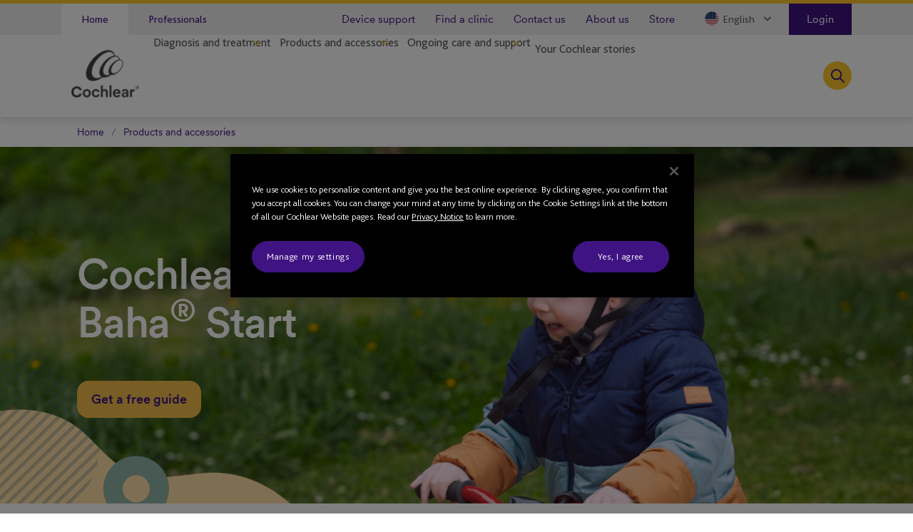

--- FILE ---
content_type: text/html; charset=utf-8
request_url: https://www.cochlear.com/us/en/home/products-and-accessories/cochlear-baha-start
body_size: 59072
content:
<!doctype html><html lang="en" style="scroll-behavior:smooth"><head><meta charset="utf-8"><meta name="viewport" content="width=device-width,initial-scale=1,shrink-to-fit=no"><meta name="theme-color" content="#000000"><link rel="shortcut icon" href="/dist/cochlear/favicon.ico"><link href="/dist/cochlear/static/css/main.e21e82f7.chunk.css" rel="stylesheet"><title data-react-helmet="true">Cochlear™ Baha® Start</title><meta data-react-helmet="true" name="title" content="Cochlear™ Baha® Start"/><meta data-react-helmet="true" name="description" content="Take the first step to better hearing with a Baha SoundBand™ or SoundArc™, both are designed for those who are not old enough or not yet ready for a bone conduction implant."/><meta data-react-helmet="true" name="library" class="swiftype" data-type="string" content="en_us"/><meta data-react-helmet="true" name="st_description" class="swiftype" data-type="string" content="Take the first step to better hearing with a Baha SoundBand™ or SoundArc™, both are designed for those who are not old enough or not yet ready for a bone conduction implant."/><meta data-react-helmet="true" property="og:locale" content="en_us"/><meta data-react-helmet="true" property="og:type" content="article"/><meta data-react-helmet="true" property="og:title" content="Cochlear™ Baha® Start"/><meta data-react-helmet="true" property="og:description" content="Take the first step to better hearing with a Baha SoundBand™ or SoundArc™, both are designed for those who are not old enough or not yet ready for a bone conduction implant."/><meta data-react-helmet="true" property="og:site_name" content="Cochlear"/><meta data-react-helmet="true" property="og:updated_time" content="5/08/2025 7:16 AM"/><meta data-react-helmet="true" property="fb:app_id" content="127760087237610"/><meta data-react-helmet="true" name="twitter:description" content="Take the first step to better hearing with a Baha SoundBand™ or SoundArc™, both are designed for those who are not old enough or not yet ready for a bone conduction implant."/><meta data-react-helmet="true" name="twitter:title" content="Cochlear™ Baha® Start"/><meta data-react-helmet="true" name="twitter:site" content="Cochlear"/><meta data-react-helmet="true" name="twitter:creator" content="@cochlearus    "/><link data-react-helmet="true" rel="canonical" href="/us/en/home/products-and-accessories/cochlear-baha-start"/><link data-react-helmet="true" rel="alternate" href="/us/en/home/products-and-accessories/cochlear-baha-start" hrefLang="en-US"/><link data-react-helmet="true" rel="alternate" href="/us/es/home/products-and-accessories/cochlear-baha-start" hrefLang="es-MX"/><link data-react-helmet="true" rel="alternate" href="/us/en/home/products-and-accessories/cochlear-baha-start" hrefLang="x-default"/><script src="//geoip-js.com/js/apis/geoip2/v2.1/geoip2.js"></script><!-- OneTrust Cookies Consent Notice start -->
<script type="text/javascript">
var hostname = location.hostname;

function buildPopup(){
    if(!(hostname.indexOf("cochlear.cloud") > -1) && (window === window.parent)) { // OneTrust Banner only for non-iFramed pages
        var otScr = document.createElement("script");
        otScr.src = "https://cdn.cookielaw.org/scripttemplates/otSDKStub.js";
        otScr.type = "text/javascript";
        otScr.charset = "UTF-8";
        otScr.setAttribute("data-document-language", "true");
        otScr.setAttribute("data-domain-script", "e2b3c6ba-eed9-49e5-aa55-24fff8f654d2");
        document.head.appendChild(otScr);

        function OptanonWrapper() { 
            window.dataLayer.push( { event: 'OneTrustGroupsUpdated' } );
        }
    }
}

var continentCode = "";
var onSuccess = function(location){
    continentCode = location.continent.code;
    console.log("Continent = " + continentCode);
    if (continentCode == "EU") {
        buildPopup();
    } else {
        var cookieButton = document.getElementsByClassName('optanon-toggle-display');
        if (cookieButton.length > 0) {
            cookieButton[0].parentElement.remove();
        }
    }
};

var onError = function(error){
    console.log(
        "Error:"
        , JSON.stringify(error, undefined, 4)
    );
};
var urlPath = location.pathname.toLowerCase();
if (urlPath.startsWith("/global")) {
    geoip2.country(onSuccess, onError);
} else {
    buildPopup();
}
</script>
<!-- OneTrust Cookies Consent Notice end --><script>
var params = new URLSearchParams(window.location.search);
params.forEach(function (value, key) {
  if (key.startsWith("utm_") || key === 'fbclid') {
    sessionStorage.setItem(key, value);
  }
});
</script><script src="/dist/cochlear/static/js/Header.cd35e673.chunk.js"></script><script src="/dist/cochlear/static/js/OneColumnContainer.9e239cdd.chunk.js"></script><script src="/dist/cochlear/static/js/GenericBreadcrumb.395c5c12.chunk.js"></script><script src="/dist/cochlear/static/js/OneColumnContainer.9e239cdd.chunk.js"></script><script src="/dist/cochlear/static/js/OneColumnContainer.9e239cdd.chunk.js"></script><script src="/dist/cochlear/static/js/GenericRichText.e37d82dd.chunk.js"></script><script src="/dist/cochlear/static/js/GenericButtonBar.46604e39.chunk.js"></script><script src="/dist/cochlear/static/js/RebrandJumpLinks.a9cd0bf4.chunk.js"></script><script src="/dist/cochlear/static/js/OneColumnContainer.9e239cdd.chunk.js"></script><script src="/dist/cochlear/static/js/OneColumnContainer.9e239cdd.chunk.js"></script><script src="/dist/cochlear/static/js/GenericRichText.e37d82dd.chunk.js"></script><script src="/dist/cochlear/static/js/TwoColumnContainer.1610cfd7.chunk.js"></script><script src="/dist/cochlear/static/js/GenericImage.117d83b9.chunk.js"></script><script src="/dist/cochlear/static/js/GenericRichText.e37d82dd.chunk.js"></script><script src="/dist/cochlear/static/js/GenericButtonBar.46604e39.chunk.js"></script><script src="/dist/cochlear/static/js/TwoColumnContainer.1610cfd7.chunk.js"></script><script src="/dist/cochlear/static/js/OneColumnContainer.9e239cdd.chunk.js"></script><script src="/dist/cochlear/static/js/OneColumnContainer.9e239cdd.chunk.js"></script><script src="/dist/cochlear/static/js/GenericRichText.e37d82dd.chunk.js"></script><script src="/dist/cochlear/static/js/GenericTabAccordion.ca314a35.chunk.js"></script><script src="/dist/cochlear/static/js/TwoColumnContainer.1610cfd7.chunk.js"></script><script src="/dist/cochlear/static/js/GenericRichText.e37d82dd.chunk.js"></script><script src="/dist/cochlear/static/js/RebrandProductDisplay.d392162d.chunk.js"></script><script src="/dist/cochlear/static/js/TwoColumnContainer.1610cfd7.chunk.js"></script><script src="/dist/cochlear/static/js/GenericRichText.e37d82dd.chunk.js"></script><script src="/dist/cochlear/static/js/RebrandProductDisplay.d392162d.chunk.js"></script><script src="/dist/cochlear/static/js/OneColumnContainer.9e239cdd.chunk.js"></script><script src="/dist/cochlear/static/js/GenericRichText.e37d82dd.chunk.js"></script><script src="/dist/cochlear/static/js/TwoColumnContainer.1610cfd7.chunk.js"></script><script src="/dist/cochlear/static/js/GenericImage.117d83b9.chunk.js"></script><script src="/dist/cochlear/static/js/OneColumnContainer.9e239cdd.chunk.js"></script><script src="/dist/cochlear/static/js/GenericRichText.e37d82dd.chunk.js"></script><script src="/dist/cochlear/static/js/GenericButtonBar.46604e39.chunk.js"></script><script src="/dist/cochlear/static/js/OneColumnContainer.9e239cdd.chunk.js"></script><script src="/dist/cochlear/static/js/OneColumnContainer.9e239cdd.chunk.js"></script><script src="/dist/cochlear/static/js/GenericRichText.e37d82dd.chunk.js"></script><script src="/dist/cochlear/static/js/GenericCardGroup.1fb8212f.chunk.js"></script><script src="/dist/cochlear/static/js/OneColumnContainer.9e239cdd.chunk.js"></script><script src="/dist/cochlear/static/js/OneColumnContainer.9e239cdd.chunk.js"></script><script src="/dist/cochlear/static/js/GenericRichText.e37d82dd.chunk.js"></script><script src="/dist/cochlear/static/js/GenericButtonBar.46604e39.chunk.js"></script><script src="/dist/cochlear/static/js/TwoColumnContainer.1610cfd7.chunk.js"></script><script src="/dist/cochlear/static/js/GenericImage.117d83b9.chunk.js"></script><script src="/dist/cochlear/static/js/GenericRichText.e37d82dd.chunk.js"></script><script src="/dist/cochlear/static/js/GenericImage.117d83b9.chunk.js"></script><script src="/dist/cochlear/static/js/GenericRichText.e37d82dd.chunk.js"></script><script src="/dist/cochlear/static/js/TwoColumnContainer.1610cfd7.chunk.js"></script><script src="/dist/cochlear/static/js/GenericImage.117d83b9.chunk.js"></script><script src="/dist/cochlear/static/js/GenericRichText.e37d82dd.chunk.js"></script><script src="/dist/cochlear/static/js/GenericImage.117d83b9.chunk.js"></script><script src="/dist/cochlear/static/js/GenericRichText.e37d82dd.chunk.js"></script><script src="/dist/cochlear/static/js/OneColumnContainer.9e239cdd.chunk.js"></script><script src="/dist/cochlear/static/js/GenericRichText.e37d82dd.chunk.js"></script><script src="/dist/cochlear/static/js/GenericButtonBar.46604e39.chunk.js"></script><script src="/dist/cochlear/static/js/ThreeColumnContainer.1ec02435.chunk.js"></script><script src="/dist/cochlear/static/js/GenericImage.117d83b9.chunk.js"></script><script src="/dist/cochlear/static/js/GenericRichText.e37d82dd.chunk.js"></script><script src="/dist/cochlear/static/js/GenericImage.117d83b9.chunk.js"></script><script src="/dist/cochlear/static/js/GenericRichText.e37d82dd.chunk.js"></script><script src="/dist/cochlear/static/js/GenericImage.117d83b9.chunk.js"></script><script src="/dist/cochlear/static/js/GenericRichText.e37d82dd.chunk.js"></script><script src="/dist/cochlear/static/js/TwoColumnContainer.1610cfd7.chunk.js"></script><script src="/dist/cochlear/static/js/GenericRichText.e37d82dd.chunk.js"></script><script src="/dist/cochlear/static/js/GenericRichText.e37d82dd.chunk.js"></script><script src="/dist/cochlear/static/js/GenericButtonBar.46604e39.chunk.js"></script><script src="/dist/cochlear/static/js/OneColumnContainer.9e239cdd.chunk.js"></script><script src="/dist/cochlear/static/js/OneColumnContainer.9e239cdd.chunk.js"></script><script src="/dist/cochlear/static/js/GenericRichText.e37d82dd.chunk.js"></script><script src="/dist/cochlear/static/js/GenericCardGroup.1fb8212f.chunk.js"></script><script src="/dist/cochlear/static/js/OneColumnContainer.9e239cdd.chunk.js"></script><script src="/dist/cochlear/static/js/OneColumnContainer.9e239cdd.chunk.js"></script><script src="/dist/cochlear/static/js/GenericRichText.e37d82dd.chunk.js"></script><script src="/dist/cochlear/static/js/GenericList.23cdca86.chunk.js"></script><script src="/dist/cochlear/static/js/OneColumnContainer.9e239cdd.chunk.js"></script><script src="/dist/cochlear/static/js/GenericRichText.e37d82dd.chunk.js"></script><script src="/dist/cochlear/static/js/Footer.50c82551.chunk.js"></script></head><body><noscript><div class="page-warning"><div class="l-padding">Please enable JavaScript in order to get the best experience when using this site.</div></div></noscript><div id="root"><noscript><iframe src="https://www.googletagmanager.com/ns.html?id=GTM-P53C7MV" height="0" width="0" title="Google Tag Manager 1" aria-hidden="true" style="display:none;visibility:hidden"></iframe><iframe src="https://www.googletagmanager.com/ns.html?id=GTM-PVM6MWV" height="0" width="0" title="Google Tag Manager 2" aria-hidden="true" style="display:none;visibility:hidden"></iframe></noscript><div dir="ltr" data-template="rebrand-template" class="main-content  " style="visibility:hidden"><main id="main" tabindex="-1" class="cochlear-rebrand"><article id="article" class="article   "><header class="global-header"><ul class="accessibility-links" tabindex="-1"><li><a href="#article" tabindex="0">Jump to main content</a><a href="#nav" class="jump-nav-desktop" tabindex="0">Jump to main navigation</a><a href="#mobile-toolbar-nav" class="jump-nav-mobile" tabindex="0">Jump to main navigation</a></li></ul><nav id="mobile-toolbar-nav" class="mobile-toolbar"><ul class="cf"><li><button type="button" class="menu">Menu</button></li><li><a href="/us/en/connect/contact-us" class="contact" title="" target="" tabindex="0">Contact</a></li><li><a href="/us/en/connect/find-a-clinic" class="clinic" title="" target="" tabindex="0">Clinic Finder</a></li><li><button type="button" class="search " tabindex="0">Search</button></li></ul></nav><nav id="nav" class="nav-onscreen js-onscreen mobile-hidden "><div class="top-nav"><div class="l-padding"><div class="type-selector"><a href="/us/en/home" class="tab-home" title="Go to Cochlear&#x27;s Home page">Home</a><a href="/us/en/professionals" class="tab-professionals" target="">Professionals</a></div><div class="nav-selector"><a href="https://support.cochlear.com/us/en/support/home" target="_blank" rel="noopener noreferrer">Device support</a><a href="/us/en/connect/find-a-clinic" class="" title="" target="">Find a clinic</a><a href="/us/en/connect/contact-us" target="">Contact us</a><a href="/us/en/about-us" class="" title="" target="">About us</a><a href="https://www.cochlear.com/us/en/shop/home" target="_blank" rel="noopener noreferrer">Store</a><span class="contact nav-region-dropdown "><button class="nav-dropdown-toggle" type="button" id="dropdownCountryMenuButton" data-toggle="dropdown" aria-haspopup="true" aria-label="Select a language from the dropdown"><span id="nav-region-dropdown__cta" class="nav-region-dropdown__cta" aria-hidden="true"><img src="https://assets.cochlear.com/api/public/content/9fc3b2412b9d437dbab88cb301ff276b?v=9d687315" alt="US flag icon" class="region-flag" loading="lazy"/>English</span></button></span><a href="https://api.cochlear.com/drx/v1/auth/authorize" class="login"><span>Login</span></a></div></div></div><div class="l-padding"><div class="logo"><a href="/us/en/home" class="" title="" target=""><img height="164" sitecorecontenthub-content-type="Image" alt="Cochlear logo" width="196" thumbnailsrc="https://cochlearmediaportal.sitecorecontenthub.cloud/api/gateway/24969/thumbnail" src="https://assets.cochlear.com/api/public/content/45f3cdfbe24641b69870beed740063ac?v=ce0c0a42"/></a></div><ul class="nav cf  is-hidden "><li class="nav-item nav-item-top "><div role="presentation" class="nav-item-menu">Menu</div><button class="nav-item-close" type="button">Close Menu</button></li><li class="nav-item "><button type="button" class="nav-item-title nav-item-title-top has-children" aria-expanded="false" aria-haspopup="true">Diagnosis and treatment</button></li><li class="nav-item "><button type="button" class="nav-item-title nav-item-title-top has-children" aria-expanded="false" aria-haspopup="true">Products and accessories</button></li><li class="nav-item "><button type="button" class="nav-item-title nav-item-title-top has-children" aria-expanded="false" aria-haspopup="true">Ongoing care and support</button></li><li class="nav-item "><a class="nav-item-title nav-item-title-top" href="/us/en/home/your-cochlear-stories">Your Cochlear stories</a></li></ul><div class="offscreen-background "></div><button class="link-icon search-toggle " type="button" aria-label="Toggle search" data-popover-id="global-search" aria-expanded="false"></button></div></nav><div class="mobile-header   "><div class="mobile-header__item"></div><div class="mobile-header__item"><span class="mobile-logo"><a href="/us/en/home" class="" title="" target=""><img height="42" sitecorecontenthub-content-type="Image" alt="Cochlear logo" width="240" thumbnailsrc="https://cochlearmediaportal.sitecorecontenthub.cloud/api/gateway/24981/thumbnail" src="https://assets.cochlear.com/api/public/content/6eb6aec9067a429fb3f7da82e8940d7f?v=c0e5ece5"/></a></span></div><div class="mobile-header__item"><a href="https://api.cochlear.com/drx/v1/auth/authorize" class="login-btn"><span>Login</span></a></div></div></header><div class=""><div class=""><section class="column-container bg-white"><div class="container"><div class="row justify-content-md-center"><div class="col-md-12"><div class="breadcrumb-full-width"><nav class="breadcrumb-container"><a class="breadcrumb" href="/us/en/home">Home</a><span class="separator">⁠/</span><a class="breadcrumb" href="/us/en/home/products-and-accessories">Products and accessories</a></nav></div></div></div></div></section><section class="column-container background-image-rtl-flip pt-md-7 pb-md-7"><div><div class="row justify-content-md-start align-items-md-center"><div class="col-md-12"><section class="column-container gx-3 pt-md-7 pb-md-7"><div class="container"><div class="row justify-content-md-start align-items-md-center"><div class="col-md-6"><div class="component comp-rte inverse-color-desktop mb-7 mt-7 "><div><h1>Cochlear&trade; <br />Baha<sup>&reg;</sup> Start</h1></div></div><div class="button-bar-container mb-4 mt-3"><a href="/us/en/connect/contact-us/learn-more-about-cochlear-bcs?int_type=Hearing+Solution+Inquiry&amp;int_subreason=New+System#bahastart" class="ccl__button ccl__button--brand-primary ccl__button--large   " target=""><span class="ccl__button__text">Get a free guide</span></a></div></div></div></div></section></div></div></div></section><div class="jump-links-container"><div class="jump-links-background"><div class="container"><div class="row"><div class="col-md-12"><div class="jump-links"><span class="jump-links-label">Jump to:</span><nav class="jump-links-position jump-links-bar"><a href="#wearing-options" class="jump-link-anchor" title="">Two ways to wear</a><a href="#hearing-their-best" class="jump-link-anchor" title="">Hearing their best</a><a href="#everyday-life" class="jump-link-anchor" title="">Everyday life</a><a href="#connectivity" class="jump-link-anchor" title="">Connectivity</a><a href="#next-steps" class="jump-link-anchor" title="">Next steps</a><a href="#hear-their-stories" class="jump-link-anchor" title="">Hear from others</a></nav></div></div></div></div></div></div><section id="early-access-to-sound" class="column-container bg-yellow-light"><div class="container"><div class="row justify-content-md-center"><div class="col-md-12"><section class="column-container"><div class="container"><div class="row justify-content-md-center"><div class="col-md-7"><div class="component comp-rte mt-7 "><div><h2 style="text-align: center;">Because your child deserves <br />
the best<span style="color: #637b70;"> start</span></h2>
<p style="text-align: center;">Baha Start is a treatment option for kids with conductive hearing loss, mixed hearing loss and single-sided deafness (SSD). It&rsquo;s a simple wearable hearing solution that does not require surgery, and it uses the process of bone conduction to help your child hear. </p></div></div></div></div></div></section><section class="column-container pb-7 pt-7"><div class="container"><div class="row gy-6 gy-md-0 justify-content-md-center"><div class="col-md-5"><div class="generic-image  top-left justify-content-center "><div class="image-container fill"><img height="900" sitecorecontenthub-content-type="Image" alt="Young smiling girl on playground. She&#x27;s wearing her Baha Start." sitecorecontenthub-content-id="565869" width="1600" thumbnailsrc="https://cochlearmediaportal.sitecorecontenthub.cloud/api/gateway/565869/thumbnail" loading="lazy" sizes="(max-width: 767px) 480px, (max-width: 1023px) 800px, 1200px" style="background-image:url(&quot;https://assets.cochlear.com/api/public/content/81d4160c54ce498ea26df05e6be9ab2b?v=d4733597&amp;t=w20&quot;);background-size:cover" srcSet="https://assets.cochlear.com/api/public/content/81d4160c54ce498ea26df05e6be9ab2b?t=w480med&amp;w=480 480w, https://assets.cochlear.com/api/public/content/81d4160c54ce498ea26df05e6be9ab2b?t=w800med&amp;w=800 800w, https://assets.cochlear.com/api/public/content/81d4160c54ce498ea26df05e6be9ab2b?t=w1200med&amp;w=1200 1200w" src="https://assets.cochlear.com/api/public/content/81d4160c54ce498ea26df05e6be9ab2b?v=d4733597&amp;t=w1200med"/></div></div></div><div class="col-md-5"><div class="component comp-rte mb-4 "><div><h4>Importance of early intervention</h4>
<p>Early access to sound is proven to make a difference in helping children develop language, engage and fully experience the richness of their environment. It&rsquo;s also critical to helping children learn and develop on par with their hearing peers.</p>
<p>Our non-surgical Cochlear&trade; Baha<sup>&reg;</sup> Start solution supports both you and your child so you can feel confident about their hearing progress.</p></div></div><div class="button-bar-container stack "><a href="/us/en/home/diagnosis-and-treatment/when-to-consider-implants-for-children/early-intervention-for-children" class="ccl__button ccl__button--secondary ccl__button--large   " target=""><span class="ccl__button__text">Learn more</span></a></div></div></div></div></section><section class="column-container"><div><div class="row justify-content-md-center"><div class="col-md-undefined"></div><div class="col-md-undefined"></div></div></div></section></div></div></div></section><section id="wearing-options" class="column-container pb-7 pt-7"><div class="container"><div class="row justify-content-md-center"><div class="col-md-12"><section class="column-container bg-white mb-6"><div class="container"><div class="row justify-content-md-start"><div class="col-md-10"><div class="component comp-rte mb-4 mt-4 "><div><p class="eyebrow"><span style="color: #5C4B64;">Wearing options</span></p>
<h2>Explore the options</h2>
<p>Baha Start consists of a Baha sound processor and a wearing option – either the Baha SoundBand™ or the Baha SoundArc™ – which holds the sound processor against the head.</p>
<p>To meet your child’s needs, both the SoundBand and SoundArc can be worn with one or two sound processors.</p></div></div></div></div></div></section><div class="tab-accordion-container"><div class="tab-scroll-container"><div class="tab-container extend-baseline"><button class="tab-button is-active"><div class="label-container is-active"><div class="label-text"><div class="label-text-primary">Baha SoundBand</div></div></div></button><button class="tab-button"><div class="label-container"><div class="label-text"><div class="label-text-primary">Baha SoundArc</div></div></div></button></div><div class="tab-button-indicator"></div></div><div class="desktop-tab-content"><div style="height:100%"><section class="column-container bg-navy-light rounded p-3 p-md-7"><div class="container"><div class="row gy-6 gy-md-0 justify-content-md-center align-items-md-center"><div class="col-md-6"><div class="component comp-rte  "><div><h3>Baha SoundBand&trade;</h3>
<p>The soft, comfortable SoundBand is created specifically for babies and young children.</p>
<p>The SoundBand comes in several colors, and you can change the size using the adjustment slider.</p>
<p>&nbsp;</p></div></div></div><div class="col-md-6"><div class="product-display  "><div class="product-display-image-container"><img height="auto" sitecorecontenthub-content-type="Image" alt="Lavender Baha SoundBand with black Baha 7 Sound Processor." sitecorecontenthub-content-id="1047755" width="auto" thumbnailsrc="https://cochlearmediaportal.sitecorecontenthub.cloud/api/gateway/1047755/thumbnail" class="is-active" loading="lazy" src="https://assets.cochlear.com/api/public/content/924094b50af541dcb8e39b8b1896ac78?v=9d0574e1"/><img height="auto" sitecorecontenthub-content-type="Image" alt="Mint Baha SoundBand with black Baha 7 Sound Processor." sitecorecontenthub-content-id="1047770" width="auto" thumbnailsrc="https://cochlearmediaportal.sitecorecontenthub.cloud/api/gateway/1047770/thumbnail" class="" loading="lazy" src="https://assets.cochlear.com/api/public/content/97bbfe9986e94a51ab58ce24da80fb9c?v=69ced68e"/><img height="auto" sitecorecontenthub-content-type="Image" alt="Dark blue Baha SoundBand with black Baha 7 Sound Processor." sitecorecontenthub-content-id="1047746" width="auto" thumbnailsrc="https://cochlearmediaportal.sitecorecontenthub.cloud/api/gateway/1047746/thumbnail" class="" loading="lazy" src="https://assets.cochlear.com/api/public/content/b08acfb5905341a1b038b5c48ac9485c?v=53414457"/><img height="auto" sitecorecontenthub-content-type="Image" alt="Light blue Baha SoundBand with black Baha 7 Sound Processor." sitecorecontenthub-content-id="1047761" width="auto" thumbnailsrc="https://cochlearmediaportal.sitecorecontenthub.cloud/api/gateway/1047761/thumbnail" class="" loading="lazy" src="https://assets.cochlear.com/api/public/content/042ca912335846b7ba6c5b606a0a0f55?v=638c7970"/><img height="auto" sitecorecontenthub-content-type="Image" alt="Pink Baha SoundBand with black Baha 7 Sound Processor." sitecorecontenthub-content-id="1047777" width="auto" thumbnailsrc="https://cochlearmediaportal.sitecorecontenthub.cloud/api/gateway/1047777/thumbnail" class="" loading="lazy" src="https://assets.cochlear.com/api/public/content/b4f2911c61764596adb731baa43db3b2?v=ddc23c1a"/><img height="auto" sitecorecontenthub-content-type="Image" alt="Red Baha SoundBand with black Baha 7 Sound Processor." sitecorecontenthub-content-id="1047776" width="auto" thumbnailsrc="https://cochlearmediaportal.sitecorecontenthub.cloud/api/gateway/1047776/thumbnail" class="" loading="lazy" src="https://assets.cochlear.com/api/public/content/a4de5a5f546e4d15999a6c0118a86ddb?v=6e76f9fb"/><img height="auto" sitecorecontenthub-content-type="Image" alt="Black Baha SoundBand with black Baha 7 Sound Processor." sitecorecontenthub-content-id="1047742" width="auto" thumbnailsrc="https://cochlearmediaportal.sitecorecontenthub.cloud/api/gateway/1047742/thumbnail" class="" loading="lazy" src="https://assets.cochlear.com/api/public/content/cafdda6ac48a4c0a91d020c159c73c6c?v=0cf7039d"/><img height="auto" sitecorecontenthub-content-type="Image" alt="Brown Baha SoundBand with black Baha 7 Sound Processor." sitecorecontenthub-content-id="1047747" width="auto" thumbnailsrc="https://cochlearmediaportal.sitecorecontenthub.cloud/api/gateway/1047747/thumbnail" class="" loading="lazy" src="https://assets.cochlear.com/api/public/content/ffe5aa58a86345dea763746a052fffd7?v=ad7a1939"/><img height="auto" sitecorecontenthub-content-type="Image" alt="Blonde Baha SoundBand with black Baha 7 Sound Processor." sitecorecontenthub-content-id="1047763" width="auto" thumbnailsrc="https://cochlearmediaportal.sitecorecontenthub.cloud/api/gateway/1047763/thumbnail" class="" loading="lazy" src="https://assets.cochlear.com/api/public/content/fffb519d9aa443e082435d4b197bf5f9?v=a5e0170f"/></div><div class="product-config-button-list" role="radiogroup"><button aria-label="Lavender" aria-checked="true" class="colour-option is-selected" role="radio" tabindex="0" type="button"><span class="color-circle-container" style="background-color:#BA9CC5"></span></button><button aria-label="Mint" aria-checked="false" class="colour-option" role="radio" tabindex="-1" type="button"><span class="color-circle-container" style="background-color:#98C9BB"></span></button><button aria-label="Dark Blue" aria-checked="false" class="colour-option" role="radio" tabindex="-1" type="button"><span class="color-circle-container" style="background-color:#13264A"></span></button><button aria-label="Light Blue" aria-checked="false" class="colour-option" role="radio" tabindex="-1" type="button"><span class="color-circle-container" style="background-color:#A4C0E6"></span></button><button aria-label="Pink" aria-checked="false" class="colour-option" role="radio" tabindex="-1" type="button"><span class="color-circle-container" style="background-color:#E5B4C9"></span></button><button aria-label="Red" aria-checked="false" class="colour-option" role="radio" tabindex="-1" type="button"><span class="color-circle-container" style="background-color:#B20845"></span></button><button aria-label="Black" aria-checked="false" class="colour-option" role="radio" tabindex="-1" type="button"><span class="color-circle-container" style="background-color:#222224"></span></button><button aria-label="Brown" aria-checked="false" class="colour-option" role="radio" tabindex="-1" type="button"><span class="color-circle-container" style="background-color:#462F08"></span></button><button aria-label="Blonde" aria-checked="false" class="colour-option" role="radio" tabindex="-1" type="button"><span class="color-circle-container" style="background-color:#E0C6AD"></span></button></div><div class="product-display-color-name">Lavender</div></div></div></div></div></section></div><div style="display:none"><section class="column-container bg-navy-light rounded p-3 p-md-7"><div class="container"><div class="row gy-6 gy-md-0 justify-content-md-center align-items-md-center"><div class="col-md-6"><div class="component comp-rte  "><div><h3>Baha SoundArc&trade;</h3>
<p>The sleek and stylish SoundArc is a more discreet choice for older children.</p>
<p>The SoundArc comes in several different colors and sizes, and the colored silicone tips are changeable.</p>
<p>&nbsp;</p></div></div></div><div class="col-md-6"><div class="product-display  "><div class="product-display-image-container"><img height="auto" sitecorecontenthub-content-type="Image" alt="Pink Baha SoundArc with black Baha 7 Sound Processor" sitecorecontenthub-content-id="1047729" width="auto" thumbnailsrc="https://cochlearmediaportal.sitecorecontenthub.cloud/api/gateway/1047729/thumbnail" class="is-active" loading="lazy" src="https://assets.cochlear.com/api/public/content/af2b3dc7a9404ca284941ad9f24272be?v=48776120"/><img height="auto" sitecorecontenthub-content-type="Image" alt="Turquoise Baha SoundArc with black Baha 7 Sound Processor" sitecorecontenthub-content-id="1047730" width="auto" thumbnailsrc="https://cochlearmediaportal.sitecorecontenthub.cloud/api/gateway/1047730/thumbnail" class="" loading="lazy" src="https://assets.cochlear.com/api/public/content/8e70fee3c80c4fce9f35abdbe83bb030?v=7917f625"/><img height="auto" sitecorecontenthub-content-type="Image" alt="Green Baha SoundArc with black Baha 7 Sound Processor" sitecorecontenthub-content-id="1047712" width="auto" thumbnailsrc="https://cochlearmediaportal.sitecorecontenthub.cloud/api/gateway/1047712/thumbnail" class="" loading="lazy" src="https://assets.cochlear.com/api/public/content/b348fc79f928401facc2bbd0ff1cb1a9?v=aa0ae3f8"/><img height="auto" sitecorecontenthub-content-type="Image" alt="Grey Baha SoundArc with black Baha 7 Sound Processor" sitecorecontenthub-content-id="1047724" width="auto" thumbnailsrc="https://cochlearmediaportal.sitecorecontenthub.cloud/api/gateway/1047724/thumbnail" class="" loading="lazy" src="https://assets.cochlear.com/api/public/content/4cf4a17cf6d04c2994feb83d12bb85db?v=3f99e78a"/><img height="auto" sitecorecontenthub-content-type="Image" alt="Black Baha SoundArc with black Baha 7 Sound Processor" sitecorecontenthub-content-id="1047711" width="auto" thumbnailsrc="https://cochlearmediaportal.sitecorecontenthub.cloud/api/gateway/1047711/thumbnail" class="" loading="lazy" src="https://assets.cochlear.com/api/public/content/ce0723e17fd24db8bf7ff07a59c94c16?v=0dcb6d90"/><img height="auto" sitecorecontenthub-content-type="Image" alt="Brown Baha SoundArc with black Baha 7 Sound Processor" sitecorecontenthub-content-id="1047710" width="auto" thumbnailsrc="https://cochlearmediaportal.sitecorecontenthub.cloud/api/gateway/1047710/thumbnail" class="" loading="lazy" src="https://assets.cochlear.com/api/public/content/6baf7a050f5c422382054651aea80c51?v=618d12c9"/></div><div class="product-config-button-list wrap-4" role="radiogroup"><button aria-label="Pink" aria-checked="true" class="colour-option is-selected" role="radio" tabindex="0" type="button"><span class="color-circle-container" style="background-color:#E352A5"></span></button><button aria-label="Turquoise" aria-checked="false" class="colour-option" role="radio" tabindex="-1" type="button"><span class="color-circle-container" style="background-color:#21ABB8"></span></button><button aria-label="Green" aria-checked="false" class="colour-option" role="radio" tabindex="-1" type="button"><span class="color-circle-container" style="background-color:#71BD47"></span></button><button aria-label="Grey" aria-checked="false" class="colour-option" role="radio" tabindex="-1" type="button"><span class="color-circle-container" style="background-color:#808186"></span></button><button aria-label="Black" aria-checked="false" class="colour-option" role="radio" tabindex="-1" type="button"><span class="color-circle-container" style="background-color:#000"></span></button><button aria-label="Brown" aria-checked="false" class="colour-option" role="radio" tabindex="-1" type="button"><span class="color-circle-container" style="background-color:#5A443B"></span></button></div><div class="product-display-color-name">Pink</div></div></div></div></div></section></div></div></div></div></div></div></section><section id="hearing-their-best" class="column-container bg-forest-light background-image-rtl-flip pb-7 pt-7"><div class="container"><div class="row justify-content-md-center"><div class="col-md-12"><div class="component comp-rte mb-7 mt-7 "><div><p class="eyebrow" style="text-align: center;"><span style="color: #5c4b64;">Hearing their best</span></p>
<h2 style="text-align: center;">The first step to better hearing</h2>
<p style="text-align: center;">Baha Start is designed to help babies and young children experience the most clear, rich and natural sound possible.<sup>1-3</sup></p>
<br class="t-last-br" /></div></div><section class="column-container mb-7 mt-7"><div class="container"><div class="row gy-6 gy-md-0 justify-content-md-center align-items-md-center"><div class="col-md-5"><div class="generic-image  top-left justify-content-center "><div class="image-container fill"><img height="533" sitecorecontenthub-content-type="Image" alt="Young girl looking at the Baha 7 sound Processor she&#x27;s holding in her hand." sitecorecontenthub-content-id="1057297" width="800" thumbnailsrc="https://cochlearmediaportal.sitecorecontenthub.cloud/api/gateway/1057297/thumbnail" loading="lazy" sizes="(max-width: 767px) 480px, (max-width: 1023px) 800px, 1200px" style="background-image:url(&quot;https://assets.cochlear.com/api/public/content/448ece767b274c69acca36debff056ae?v=39d083f7&amp;t=w20&quot;);background-size:cover" srcSet="https://assets.cochlear.com/api/public/content/448ece767b274c69acca36debff056ae?t=w480med&amp;w=480 480w, https://assets.cochlear.com/api/public/content/448ece767b274c69acca36debff056ae?t=w800med&amp;w=800 800w, https://assets.cochlear.com/api/public/content/448ece767b274c69acca36debff056ae?t=w1200med&amp;w=1200 1200w" src="https://assets.cochlear.com/api/public/content/448ece767b274c69acca36debff056ae?v=39d083f7&amp;t=w1200med"/></div></div></div><div class="col-md-5"><section class="column-container ps-md-4"><div><div class="row justify-content-md-center"><div class="col-md-12"><div class="component comp-rte  "><div><h3>Powering up their potential</h3>
<p>The Baha 7 Sound Processor can help children learn from all the sounds around them&mdash;from a busy classroom to a whispered bedtime story. It uses proven sound technology that is shown to significantly improve speech recognition in both quiet and noisy environments.<sup>4,</sup>*</p></div></div><div class="button-bar-container stack mt-4"><a href="/us/en/home/products-and-accessories/cochlear-baha-system/baha-7-sound-processor" class="ccl__button ccl__button--secondary ccl__button--large   " target=""><span class="ccl__button__text">Explore Baha 7</span></a></div></div></div></div></section></div></div></div></section></div></div></div></section><section id="everyday-life" class="column-container bg-forest-light background-image-rtl-flip pb-7 pt-7"><div class="container"><div class="row justify-content-md-center"><div class="col-md-10"><section class="column-container bg-forest-light mb-6"><div class="container"><div class="row justify-content-md-start"><div class="col-md-8"><div class="component comp-rte  "><div><p class="eyebrow"><span style="color: #5c4b64">Everyday life</span></p>
<h2>Confidence to explore and thrive</h2>
<p>Baha Start is designed to fit into the real, playful, messy lives of children – and the busy lives of their families – to give you peace of mind as your child learns to thrive in a world of sound.</p></div></div></div></div></div></section><div class="card-group-container " style="margin-left:calc(-50vw + 10px);margin-right:calc(-50vw + 10px);width:calc(100vw - 20px)"><div class="controls-container"><div class="controls-wrapper"><span class="control-button disabled"><span class=" ccl__icon ccl__icon--chevron-left ccl__icon--color--disabled ccl__icon--size--sm   "></span></span><span class="control-button"><span class=" ccl__icon ccl__icon--chevron-right ccl__icon--color--interactive ccl__icon--size--sm   "></span></span></div></div><div class="card-carousel-container"><div class="card-container" style="transform:translateX(0px)"><div class="card-group-item full-width active"><div class="card-group-item-media"><div class="generic-image  bottom-right justify-content-center " style="height:100%"><div class="image-container fill"><img height="1067" sitecorecontenthub-content-type="Image" alt="Young Baha Start recipient playing with his two siblings in a sandbox. " sitecorecontenthub-content-id="988659" width="1600" thumbnailsrc="https://cochlearmediaportal.sitecorecontenthub.cloud/api/gateway/988659/thumbnail" loading="lazy" sizes="(max-width: 767px) 480px, (max-width: 1023px) 800px, 1200px" style="background-image:url(&quot;https://assets.cochlear.com/api/public/content/e07b9c3f89954c7faa6749788d0eeb9c?v=a9682394&amp;t=w20&quot;);background-size:cover" srcSet="https://assets.cochlear.com/api/public/content/e07b9c3f89954c7faa6749788d0eeb9c?t=w480med&amp;w=480 480w, https://assets.cochlear.com/api/public/content/e07b9c3f89954c7faa6749788d0eeb9c?t=w800med&amp;w=800 800w, https://assets.cochlear.com/api/public/content/e07b9c3f89954c7faa6749788d0eeb9c?t=w1200med&amp;w=1200 1200w" src="https://assets.cochlear.com/api/public/content/e07b9c3f89954c7faa6749788d0eeb9c?v=a9682394&amp;t=w1200med"/></div></div></div><div class="card-group-item-text"><div class="component comp-rte  undefined"><div><h4>Splash-proof and dust-proof</h4>
<p>The Baha 7 Sound Processor has the highest dust and water-resistance with an IP68 rating*<sup>,^</sup> so your child can do more of what they love.<sup>5-6</sup></p></div></div></div></div><div class="card-group-item full-width"><div class="card-group-item-media"><div class="generic-image  bottom-right justify-content-center " style="height:100%"><div class="image-container fill"><img height="449" sitecorecontenthub-content-type="Image" alt="Hands clicking shut the battery door on a Baha sound processor." sitecorecontenthub-content-id="1047576" width="800" thumbnailsrc="https://cochlearmediaportal.sitecorecontenthub.cloud/api/gateway/1047576/thumbnail" loading="lazy" sizes="(max-width: 767px) 480px, (max-width: 1023px) 800px, 1200px" style="background-image:url(&quot;https://assets.cochlear.com/api/public/content/1e50956a403049c1b398598bd43f23a9?v=37ac0384&amp;t=w20&quot;);background-size:cover" srcSet="https://assets.cochlear.com/api/public/content/1e50956a403049c1b398598bd43f23a9?t=w480med&amp;w=480 480w, https://assets.cochlear.com/api/public/content/1e50956a403049c1b398598bd43f23a9?t=w800med&amp;w=800 800w, https://assets.cochlear.com/api/public/content/1e50956a403049c1b398598bd43f23a9?t=w1200med&amp;w=1200 1200w" src="https://assets.cochlear.com/api/public/content/1e50956a403049c1b398598bd43f23a9?v=37ac0384&amp;t=w1200med"/></div></div></div><div class="card-group-item-text"><div class="component comp-rte  undefined"><div><h4>Simple to use</h4>
<p>It's easy and simple to use. Just place the SoundBand or SoundArc around your child’s head, turn on their sound processor, and start the day.</p></div></div></div></div><div class="card-group-item full-width"><div class="card-group-item-media"><div class="generic-image  bottom-right justify-content-center " style="height:100%"><div class="image-container fill"><img height="900" sitecorecontenthub-content-type="Image" alt="Hands attaching a Baha sound processor to a girl&#x27;s shirt with a Safety Line." sitecorecontenthub-content-id="565884" width="1600" thumbnailsrc="https://cochlearmediaportal.sitecorecontenthub.cloud/api/gateway/565884/thumbnail" loading="lazy" sizes="(max-width: 767px) 480px, (max-width: 1023px) 800px, 1200px" style="background-image:url(&quot;https://assets.cochlear.com/api/public/content/1be4f19dee0d41f6a27532bb912e1290?v=0089d58f&amp;t=w20&quot;);background-size:cover" srcSet="https://assets.cochlear.com/api/public/content/1be4f19dee0d41f6a27532bb912e1290?t=w480med&amp;w=480 480w, https://assets.cochlear.com/api/public/content/1be4f19dee0d41f6a27532bb912e1290?t=w800med&amp;w=800 800w, https://assets.cochlear.com/api/public/content/1be4f19dee0d41f6a27532bb912e1290?t=w1200med&amp;w=1200 1200w" src="https://assets.cochlear.com/api/public/content/1be4f19dee0d41f6a27532bb912e1290?v=0089d58f&amp;t=w1200med"/></div></div></div><div class="card-group-item-text"><div class="component comp-rte  undefined"><div><h4>Extra reassurance</h4>
<p>With a Safety Line you can attach the sound processor to your child’s shirt for added peace of mind during active play.</p></div></div></div></div></div></div><div class="progress-indicators-container"><span class="progress-indicator-dot active visited"></span><span class="progress-indicator-dot"></span><span class="progress-indicator-dot"></span></div></div></div></div></div></section><section id="connectivity" class="column-container bg-forest-light background-image-rtl-flip"><div class="container"><div class="row justify-content-md-center"><div class="col-md-10"><section class="column-container bg-forest-light mb-6"><div class="container"><div class="row justify-content-md-start"><div class="col-md-8"><div class="component comp-rte  "><div><p class="eyebrow"><span style="color: #5c4b64;">Connectivity</span></p>
<h2>Growing up in a more connected world</h2>
<p>A hearing solution should make it easy for your child to stay connected&mdash;whether through wireless devices to hear their teacher at the front of the classroom, or direct streaming to watch their favorite shows. That&rsquo;s just what Baha Start is designed to do.</p></div></div></div></div></div></section><section class="column-container mb-7 mt-7"><div class="container"><div class="row gy-6 gy-md-0 justify-content-md-center"><div class="col-md-6"><div class="generic-image  bottom-right justify-content-center "><div class="image-container fill"><img height="533" sitecorecontenthub-content-type="Image" alt="Teacher wearing a Multi-Mic+ in a classroom while reading from a book." sitecorecontenthub-content-id="1063635" width="800" thumbnailsrc="https://cochlearmediaportal.sitecorecontenthub.cloud/api/gateway/1063635/thumbnail" loading="lazy" sizes="(max-width: 767px) 480px, (max-width: 1023px) 800px, 1200px" style="background-image:url(&quot;https://assets.cochlear.com/api/public/content/2ff58f5fb0574f909c1d2427a270300c?v=503905c2&amp;t=w20&quot;);background-size:cover" srcSet="https://assets.cochlear.com/api/public/content/2ff58f5fb0574f909c1d2427a270300c?t=w480med&amp;w=480 480w, https://assets.cochlear.com/api/public/content/2ff58f5fb0574f909c1d2427a270300c?t=w800med&amp;w=800 800w, https://assets.cochlear.com/api/public/content/2ff58f5fb0574f909c1d2427a270300c?t=w1200med&amp;w=1200 1200w" src="https://assets.cochlear.com/api/public/content/2ff58f5fb0574f909c1d2427a270300c?v=503905c2&amp;t=w1200med"/></div></div><div class="component comp-rte mb-3 mt-3 "><div><h3>Bring sound closer</h3>
<p>Boost your child's hearing experience with Bluetooth LE Audio accessories that bring sound closer from a teacher or coach.</p></div></div></div><div class="col-md-6"><div class="generic-image  bottom-left justify-content-center "><div class="image-container fill"><img height="533" sitecorecontenthub-content-type="Image" alt="Person holding a phone looking at Baha Smart App. In the background we see a young Baha Start recipient." sitecorecontenthub-content-id="1063623" width="800" thumbnailsrc="https://cochlearmediaportal.sitecorecontenthub.cloud/api/gateway/1063623/thumbnail" loading="lazy" sizes="(max-width: 767px) 480px, (max-width: 1023px) 800px, 1200px" style="background-image:url(&quot;https://assets.cochlear.com/api/public/content/b6a0e549ab4d4996987fc70fbf534f72?v=d2e0c22b&amp;t=w20&quot;);background-size:cover" srcSet="https://assets.cochlear.com/api/public/content/b6a0e549ab4d4996987fc70fbf534f72?t=w480med&amp;w=480 480w, https://assets.cochlear.com/api/public/content/b6a0e549ab4d4996987fc70fbf534f72?t=w800med&amp;w=800 800w, https://assets.cochlear.com/api/public/content/b6a0e549ab4d4996987fc70fbf534f72?t=w1200med&amp;w=1200 1200w" src="https://assets.cochlear.com/api/public/content/b6a0e549ab4d4996987fc70fbf534f72?v=d2e0c22b&amp;t=w1200med"/></div></div><div class="component comp-rte mb-3 mt-3 "><div><h3>Control your child's hearing device</h3>
<p>Easily control your child&rsquo;s hearing device using the Baha Smart App.<sup>&dagger;</sup> In the app, you can also locate a misplaced sound processor.</p></div></div></div></div></div></section><section class="column-container mb-7 mt-7"><div class="container"><div class="row gy-6 gy-md-0 justify-content-md-center"><div class="col-md-6"><div class="generic-image  top-right justify-content-center "><div class="image-container fill"><img height="533" sitecorecontenthub-content-type="Image" alt="Young Baha Start recipient looking at a video on a phone. Sound is streamed directly from the phone to the sound processor." sitecorecontenthub-content-id="1063626" width="800" thumbnailsrc="https://cochlearmediaportal.sitecorecontenthub.cloud/api/gateway/1063626/thumbnail" loading="lazy" sizes="(max-width: 767px) 480px, (max-width: 1023px) 800px, 1200px" style="background-image:url(&quot;https://assets.cochlear.com/api/public/content/8c08b528636d43de9b4e57f9a91ba6c6?v=28e8f9ba&amp;t=w20&quot;);background-size:cover" srcSet="https://assets.cochlear.com/api/public/content/8c08b528636d43de9b4e57f9a91ba6c6?t=w480med&amp;w=480 480w, https://assets.cochlear.com/api/public/content/8c08b528636d43de9b4e57f9a91ba6c6?t=w800med&amp;w=800 800w, https://assets.cochlear.com/api/public/content/8c08b528636d43de9b4e57f9a91ba6c6?t=w1200med&amp;w=1200 1200w" src="https://assets.cochlear.com/api/public/content/8c08b528636d43de9b4e57f9a91ba6c6?v=28e8f9ba&amp;t=w1200med"/></div></div><div class="component comp-rte mb-3 mt-3 "><div><h3>Stream directly</h3>
<p>Stream music or videos directly to your child’s sound processor using your or their compatible Apple or Android™ devices.</p></div></div></div><div class="col-md-6"><div class="generic-image  top-left justify-content-center "><div class="image-container fill"><img height="533" sitecorecontenthub-content-type="Image" alt="Mother and young Baha Start recipient looking at a phone together." sitecorecontenthub-content-id="1057163" width="800" thumbnailsrc="https://cochlearmediaportal.sitecorecontenthub.cloud/api/gateway/1057163/thumbnail" loading="lazy" sizes="(max-width: 767px) 480px, (max-width: 1023px) 800px, 1200px" style="background-image:url(&quot;https://assets.cochlear.com/api/public/content/03d2673cfff34e7187c64b3a232e7cc0?v=7fa8f27a&amp;t=w20&quot;);background-size:cover" srcSet="https://assets.cochlear.com/api/public/content/03d2673cfff34e7187c64b3a232e7cc0?t=w480med&amp;w=480 480w, https://assets.cochlear.com/api/public/content/03d2673cfff34e7187c64b3a232e7cc0?t=w800med&amp;w=800 800w, https://assets.cochlear.com/api/public/content/03d2673cfff34e7187c64b3a232e7cc0?t=w1200med&amp;w=1200 1200w" src="https://assets.cochlear.com/api/public/content/03d2673cfff34e7187c64b3a232e7cc0?v=7fa8f27a&amp;t=w1200med"/></div></div><div class="component comp-rte mb-3 mt-3 "><div><h3>Meet your audiologist at home</h3>
<p>Connect with your child’s audiologist from home when it suits you via the Baha Smart App and Cochlear’s Remote Care services.</p></div></div></div></div></div></section></div></div></div></section><section id="next-steps" class="column-container bg-white background-image-rtl-flip pb-7 pt-7"><div class="container"><div class="row justify-content-md-center"><div class="col-md-12"><div class="component comp-rte mb-7 mt-7 "><div><p class="eyebrow" style="text-align: center;"><span style="color: #5c4b64;">Next steps</span></p>
<h2 style="text-align: center;">The journey to everyday hearing</h2>
<p style="text-align: center;">Take the next step to start your child on their journey to better hearing.</p></div></div><div class="button-bar-container justify-content-center "><a href="/us/en/connect/find-a-clinic" class="ccl__button ccl__button--secondary ccl__button--large   " target=""><span class="ccl__button__text">Find a clinic</span></a></div><section id="" class="column-container bg-yellow-light rounded p-3 p-md-4 mb-7 mt-7 pb-7 pt-7"><div class="container"><div class="row gy-6 gy-md-0 justify-content-md-center"><div class="col-md-4"><div class="generic-image  justify-content-start " style="height:120px"><div class="image-container fit"><img height="312" sitecorecontenthub-content-type="Image" alt="baha-icon-hearing-evaluation.svg" sitecorecontenthub-content-id="1047638" width="312" thumbnailsrc="https://cochlearmediaportal.sitecorecontenthub.cloud/api/gateway/1047638/thumbnail" loading="lazy" sizes="(max-width: 767px) 480px, (max-width: 1023px) 800px, 1200px" srcSet="https://assets.cochlear.com/api/public/content/ed56291864c749f783eb4b3550e2e9bf?t=w480med&amp;w=480 480w, https://assets.cochlear.com/api/public/content/ed56291864c749f783eb4b3550e2e9bf?t=w800med&amp;w=800 800w, https://assets.cochlear.com/api/public/content/ed56291864c749f783eb4b3550e2e9bf?t=w1200med&amp;w=1200 1200w" src="https://assets.cochlear.com/api/public/content/ed56291864c749f783eb4b3550e2e9bf?v=008df38e&amp;t=w1200med"/></div></div><div class="component comp-rte mb-3 mt-3 "><div><h5>Hearing evaluation</h5>
<p>Meet with a hearing health professional where your child will complete a hearing test.</p></div></div></div><div class="col-md-4"><div class="generic-image  justify-content-start " style="height:120px"><div class="image-container fit"><img height="312" sitecorecontenthub-content-type="Image" alt="baha-icon-sound-processor-fitting.svg" sitecorecontenthub-content-id="1047661" width="312" thumbnailsrc="https://cochlearmediaportal.sitecorecontenthub.cloud/api/gateway/1047661/thumbnail" loading="lazy" sizes="(max-width: 767px) 480px, (max-width: 1023px) 800px, 1200px" srcSet="https://assets.cochlear.com/api/public/content/4b4875ec11e647219d3adbe48ec2e228?t=w480med&amp;w=480 480w, https://assets.cochlear.com/api/public/content/4b4875ec11e647219d3adbe48ec2e228?t=w800med&amp;w=800 800w, https://assets.cochlear.com/api/public/content/4b4875ec11e647219d3adbe48ec2e228?t=w1200med&amp;w=1200 1200w" src="https://assets.cochlear.com/api/public/content/4b4875ec11e647219d3adbe48ec2e228?v=1c9a5fde&amp;t=w1200med"/></div></div><div class="component comp-rte mb-3 mt-3 "><div><h5>Sound processor fitting</h5>
<p>Your hearing health professional will fit your child’s sound processor. It will be adjusted to match your child’s hearing needs, and together you’ll be shown how it works.</p></div></div></div><div class="col-md-4"><div class="generic-image  justify-content-start " style="height:120px"><div class="image-container fit"><img height="312" sitecorecontenthub-content-type="Image" alt="baha-icon-hearing-every-day.svg" sitecorecontenthub-content-id="1047651" width="312" thumbnailsrc="https://cochlearmediaportal.sitecorecontenthub.cloud/api/gateway/1047651/thumbnail" loading="lazy" sizes="(max-width: 767px) 480px, (max-width: 1023px) 800px, 1200px" srcSet="https://assets.cochlear.com/api/public/content/a45792fbb70748d9a3600e85f3153fb1?t=w480med&amp;w=480 480w, https://assets.cochlear.com/api/public/content/a45792fbb70748d9a3600e85f3153fb1?t=w800med&amp;w=800 800w, https://assets.cochlear.com/api/public/content/a45792fbb70748d9a3600e85f3153fb1?t=w1200med&amp;w=1200 1200w" src="https://assets.cochlear.com/api/public/content/a45792fbb70748d9a3600e85f3153fb1?v=27bdf70c&amp;t=w1200med"/></div></div><div class="component comp-rte mb-3 mt-3 "><div><h5>Hearing every day</h5>
<p>Once your child’s sound processor is fitted, they’re ready to start exploring the sounds around them.</p></div></div></div></div></div></section></div></div></div></section><section class="column-container bg-forest-medium background-image-rtl-flip pb-7 pt-7"><div class="container"><div class="row gy-6 gy-md-0 justify-content-md-end"><div class="col-md-5"><div class="component comp-rte inverse-color  "><div><h2>Are you looking for a hearing solution for yourself?</h2></div></div></div><div class="col-md-6"><div class="component comp-rte inverse-color mb-4 "><div><p>If you are experiencing hearing loss and want to explore bone conduction solutions, contact your hearing health professional and schedule a bone conduction demo with Baha Start.</p></div></div><div class="button-bar-container "><a href="/us/en/connect/find-a-clinic" class="ccl__button ccl__button--secondary--inverse ccl__button--large   " target=""><span class="ccl__button__text">Find a clinic</span></a></div></div></div></div></section><section id="hear-their-stories" class="column-container bg-yellow-light background-image-rtl-flip pb-7 pt-7"><div class="container"><div class="row justify-content-md-center"><div class="col-md-12"><section class="column-container"><div class="container"><div class="row justify-content-md-start"><div class="col-md-6"><div class="component comp-rte mb-6 "><div><p class="eyebrow"><span style="color: #5c4b64">Hear their stories</span></p>
<h2>Hear from other parents and children</h2>
<p>Are you curious about how a Cochlear bone conduction device has helped other children and how it may help your child? These inspirational stories offer some insights.</p></div></div></div></div></div></section><div class="card-group-container " style="margin-left:calc(-50vw + 10px);margin-right:calc(-50vw + 10px);width:calc(100vw - 20px)"><div class="controls-container"><div class="controls-wrapper"><span class="control-button disabled"><span class=" ccl__icon ccl__icon--chevron-left ccl__icon--color--disabled ccl__icon--size--sm   "></span></span><span class="control-button"><span class=" ccl__icon ccl__icon--chevron-right ccl__icon--color--interactive ccl__icon--size--sm   "></span></span></div></div><div class="card-carousel-container"><div class="card-container" style="transform:translateX(0px)"><div class="card-group-item rounded-corners bg-white active"><div class="card-group-item-media"><div class="generic-video-container full-height"><button type="button" class="image-container" aria-label="Play video"><img height="533" sitecorecontenthub-content-type="Image" alt="Baha Start_Finn.jpg" sitecorecontenthub-content-id="1012549" width="800" thumbnailsrc="https://cochlearmediaportal.sitecorecontenthub.cloud/api/gateway/1012549/thumbnail" loading="lazy" src="https://assets.cochlear.com/api/public/content/a5d38c2fdbc448c78da6ce315d70af38?v=d1b33cae"/></button></div></div><div class="card-group-item-text"><div class="component comp-rte  undefined"><div><h4>Finn's parents explain why Cochlear Baha Start is vital to his development</h4>
<p>Finn's parents share Finn's hearing journey with Cochlear Baha Start.</p>
</div></div></div></div><div class="card-group-item rounded-corners bg-white"><div class="card-group-item-media"><div class="generic-video-container full-height"><button type="button" class="image-container" aria-label="Play video"><img height="900" sitecorecontenthub-content-type="Image" alt="D1997026-V1_Baha Start Recip Testimonial Photos_Katarina_2022_Playground.jpg" sitecorecontenthub-content-id="565860" width="1600" thumbnailsrc="https://cochlearmediaportal.sitecorecontenthub.cloud/api/gateway/565860/thumbnail" loading="lazy" src="https://assets.cochlear.com/api/public/content/8abda65f9e9e401e9318909f6e91997a?v=124cc3f5"/></button></div></div><div class="card-group-item-text"><div class="component comp-rte  undefined"><div><h4>With Baha Start, Katarina can better connect with others</h4>
<p>With her Cochlear Baha Start hearing solution, Katarina&rsquo;s able to better connect with others.</p>
<br class="t-last-br" /></div></div></div></div><div class="card-group-item rounded-corners bg-white"><div class="card-group-item-media"><div class="generic-video-container full-height"><button type="button" class="image-container" aria-label="Play video"><img height="1017" sitecorecontenthub-content-type="Image" alt="D2007368-V1_Baha Start Recip Testimonial Photos_Cash (6).jpg" sitecorecontenthub-content-id="988567" width="1600" thumbnailsrc="https://cochlearmediaportal.sitecorecontenthub.cloud/api/gateway/988567/thumbnail" loading="lazy" src="https://assets.cochlear.com/api/public/content/abe83af70eb946e99ba3311670c5e363?v=a15dd000"/></button></div></div><div class="card-group-item-text"><div class="component comp-rte  undefined"><div><h4>Learn how Baha Start gives Cash his &ldquo;superpower&rdquo;</h4>
<p>Cash and his parents share how Cochlear Baha Start has helped him along his hearing journey.</p>
<br class="t-last-br" /></div></div></div></div></div></div><div class="progress-indicators-container"><span class="progress-indicator-dot active visited"></span><span class="progress-indicator-dot"></span><span class="progress-indicator-dot"></span></div></div></div></div></div></section><section class="column-container bg-natural pb-7 pt-7"><div class="container"><div class="row justify-content-md-center"><div class="col-md-12"><section class="column-container mb-6"><div class="container"><div class="row justify-content-md-start"><div class="col-md-6"><div class="component comp-rte mb-7 mt-7 "><div><h2>Learn more</h2></div></div></div></div></div></section><div class="list-container"><div class="list-grid-container two-columns rule-divider accent-undefined"><a class="list-item" href="/us/en/home/diagnosis-and-treatment/how-cochlear-solutions-work/bone-conduction-solutions/non-surgical-bone-conduction" target=""><div><div class="list-title">Non-surgical solutions</div><div class="component comp-rte  undefined"><div><p>Learn more about how bone conduction hearing works.</p></div></div></div><span class="rule-divider-arrow"><span class=" ccl__icon ccl__icon--arrow-forward ccl__icon--color--interactive ccl__icon--size--sm   "></span></span></a><a class="list-item" href="/us/en/home/diagnosis-and-treatment/when-to-consider-implants-for-children/cochlear-kids" target=""><div><div class="list-title">Cochlear Kids</div><div class="component comp-rte  undefined"><div><p>Learn more about your child's hearing journey—from hearing test to implant.</p></div></div></div><span class="rule-divider-arrow"><span class=" ccl__icon ccl__icon--arrow-forward ccl__icon--color--interactive ccl__icon--size--sm   "></span></span></a><a class="list-item" href="/us/en/connect/find-a-clinic" target=""><div><div class="list-title">Clinic finder</div><div class="component comp-rte  undefined"><div><p>Find your nearest clinic to get your child's hearing journey started today.</p></div></div></div><span class="rule-divider-arrow"><span class=" ccl__icon ccl__icon--arrow-forward ccl__icon--color--interactive ccl__icon--size--sm   "></span></span></a><a class="list-item" href="https://www.cochlear.com/us/en/connect/contact-us/learn-more-about-cochlear-bcs?int_type=Hearing+Solution+Inquiry&amp;int_subreason=New+System#bahastart" target=""><div><div class="list-title">Get a free guide</div><div class="component comp-rte  undefined"><div><p>Learn more about how Baha Start may help your child hear.</p></div></div></div><span class="rule-divider-arrow"><span class=" ccl__icon ccl__icon--arrow-forward ccl__icon--color--interactive ccl__icon--size--sm   "></span></span></a></div></div></div></div></div></section><section class="column-container bg-navy pb-7 pt-7"><div class="container"><div class="row justify-content-md-center"><div class="col-md-12"><div class="component comp-rte inverse-color  "><div><p class="legal"><strong>Disclaimer</strong></p>
<p class="legal">Please seek advice from your health professional about treatments for hearing loss. Outcomes may vary, and your health professional will advise you about the factors which could affect your outcome. Always follow the instructions for use. Not all products are available in all countries. Please contact your local Cochlear representative for product information.</p>
<p class="legal">Views expressed are those of the individual. Consult your hearing health provider to determine if you are a candidate for Cochlear technology. Outcomes and results may vary.</p>
<p class="legal">For a full list of Cochlear&rsquo;s trademarks, please visit our <a href="https://www.cochlear.com/intl/terms-of-use">Terms of Use</a> page.</p>
<p class="legal">The Cochlear Baha 7 Sound Processor, with battery compartment excluded, is dust and water resistant to level IP68 of the International Standard IEC60529. Refer to the relevant user guide for more information.</p>
<p class="legal">For information regarding the compatibility of Cochlear&rsquo;s sound processors with Apple or Android devices, visit <a rel="noopener noreferrer" href="https://www.cochlear.com/compatibility" target="_blank">www.cochlear.com/compatibility</a></p>
<p class="legal">Cochlear&rsquo;s range of Smart Apps are available on App Store and/or Google Play. For information regarding the sound processors, operating systems and devices that are compatible with Cochlear&rsquo;s range of apps, visit <a rel="noopener noreferrer" href="https://www.cochlear.com/compatibility" target="_blank">www.cochlear.com/compatibility</a></p>
<p class="legal">Android and Google Play are trademarks of Google LLC.</p>
<p class="legal">Apple and iPhone are trademarks of Apple Inc., registered in the U.S. and other countries.</p>
<p class="legal">App Store is a service mark of Apple Inc.</p>
<p class="legal">* Based on the Baha 6 Max Sound Processor, using the same technology as Baha 7 Sound Processor</p>
<p class="legal">^ The Cochlear Baha 7 Sound Processor, with battery compartment excluded, is dust and water resistant to level IP68 of the International Standard IEC60529. Refer to the relevant user guide for more information. Tested by the RISE Research Institutes of Sweden AB.</p>
<p class="legal"><sup>&dagger;</sup> The Cochlear Baha&reg; Smart App Smart App is available on App Store and Google Play.  For compatibility information, visit <a href="https://www.cochlear.com/compatibility">www.cochlear.com/compatibility</a>.</p>
<p>&nbsp;</p>
<p class="legal"><strong>References</strong></p>
<ol class="legal">
    <li class="legal">Hagelb&auml;ck K. Baha 7 Sound Processor Connect Datasheet. Cochlear Bone Anchored Solutions AV, Sweden 2024; D2149945.</li>
    <li class="legal">Land J. Comparison tech data Baha 6 Max, legacy and competition. Cochlear Bone Anchored Solutions AB, Sweden. 2020; D1762475.</li>
    <li class="legal">Hoffman J. Subjective evaluation of clear rich and natural sound. Cochlear Bone Anchored Solutions AB, Sweden. 2020; D1788013.</li>
    <li class="legal">Cochlear Bone Anchored Solutions AB. Baha 6 Max Home test CIR CBAS5779. D1801512. Sweden; 2021.</li>
    <li class="legal">Andersson H. Baha 6 Max IPx8 Test Report. RISE Research Institutes of Sweden AB, Sweden. 2020; D1757477.</li>
    <li class="legal">Andersson H. Baha 6 Max IP6x Test Report. RISE Research Institutes of Sweden AB, Sweden. 2020; D1757476.</li>
</ol>
<br class="t-last-br" /></div></div></div></div></div></section></div></div><footer class="global-footer"><div class="l-padding"><nav><ul class="nav-footer has-5-items"><li class="brandImg"><img height="166" sitecorecontenthub-content-type="Image" alt="logo_white.png" sitecorecontenthub-content-id="24994" width="196" thumbnailsrc="https://cochlearmediaportal.sitecorecontenthub.cloud/api/gateway/24994/thumbnail" loading="lazy" src="https://assets.cochlear.com/api/public/content/a8c5c4166cba4bdd85fd69811a617275?v=02f09209"/></li><li class="nav-footer-item columns2"><ul><li><a href="/us/en/corporate/investors" class="" title="" target="">Investors</a></li><li><a href="/us/en/corporate/careers" class="" title="" target="">Careers</a></li><li><a href="https://hearandnow.cochlear.com/" target="_blank" rel="noopener noreferrer">Cochlear Blog</a></li><li><a href="/us/en/home/products-and-accessories/cochlear-nucleus-system/nucleus-implant-reliability" class="" title="Reliability reporting">Reliability reporting</a></li></ul></li><li class="nav-footer-item columns2"><ul><li><a href="https://www.cochlear.com/manuals" target="_blank" rel="noopener noreferrer">Product manuals</a></li><li><a href="/us/en/corporate/media-center" class="" title="" target="">Media Center</a></li><li><a href="" class="" title="">Global warnings</a></li><li><a href="/us/en/corporate/terms-of-use" class="" title="" target="">Terms of use</a></li></ul></li><li class="nav-footer-item column"><ul><li><a href="https://www.cochlear.com/global/en/corporate/data-privacy-and-security" target="_blank" rel="noopener noreferrer">Privacy commitment</a></li><li><a href="https://www.cochlear.com/corporate/privacy/en" title="Privacy" target="_blank" rel="noopener noreferrer">Privacy notice</a></li></ul></li><li class="nav-footer-social nav-footer-item link-icons-disabled"><ul class="socials-items"><li><a href="https://www.facebook.com/Cochlear/" title="Talk to us on Facebook" target="_blank" rel="noopener noreferrer"><img height="68" sitecorecontenthub-content-type="Image" alt="Facebook logo" sitecorecontenthub-content-id="13637" width="68" thumbnailsrc="https://cochlearmediaportal.sitecorecontenthub.cloud/api/gateway/13637/thumbnail" class="icon" loading="lazy" src="https://assets.cochlear.com/api/public/content/8a6ba205972d4fd182c8e1b99b6b61b0?v=e23e0b79"/></a></li><li><a href="https://www.youtube.com/user/CochlearAmericas" title="Talk to us on Youtube" target="_blank" rel="noopener noreferrer"><img height="68" sitecorecontenthub-content-type="Image" alt="YouTube logo" width="68" thumbnailsrc="https://cochlearmediaportal.sitecorecontenthub.cloud/api/gateway/13626/thumbnail" class="icon" loading="lazy" src="https://assets.cochlear.com/api/public/content/cdd2477a961b4e1e9f60bb131e35fe1e?v=5fe72000"/></a></li><li><a href="https://twitter.com/CochlearUS" title="Talk to us on Twitter" target="_blank" rel="noopener noreferrer"><img height="68" sitecorecontenthub-content-type="Image" alt="Twitter logo" width="68" thumbnailsrc="https://cochlearmediaportal.sitecorecontenthub.cloud/api/gateway/13797/thumbnail" class="icon" loading="lazy" src="https://assets.cochlear.com/api/public/content/4fe81b5e65cb4b1b98128b789e8e0824?v=57132a14"/></a></li><li><a href="https://www.instagram.com/cochlearamericas/" title="Talk to us on Instagram" target="_blank" rel="noopener noreferrer"><img height="100" sitecorecontenthub-content-type="Image" alt="Instagram logo" sitecorecontenthub-content-id="27732" width="100" thumbnailsrc="https://cochlearmediaportal.sitecorecontenthub.cloud/api/gateway/27732/thumbnail" class="icon" loading="lazy" src="https://assets.cochlear.com/api/public/content/05cb5b517fb04023a8c641474053ceb4?v=26d42928"/></a></li></ul></li></ul></nav></div><div class="subfooter-container"><div class="subfooter-link"><a href="##" class="optanon-toggle-display" title="Cookie Settings">Cookie Settings</a></div><div class="subfooter-link"><a href="https://www.cochlear.com/global/en/corporate/cookies-notice" target="_blank" rel="noopener noreferrer">Cookies Notice</a></div><div class="subfooter-copyright"><div><p>Copyright &copy; 2026 Cochlear Ltd. All rights reserved</p></div></div></div></footer></article></main></div></div><script type="application/json" id="__JSS_STATE__">{"sitecore":{"context":{"pageEditing":false,"site":{"name":"cochlear-us-en"},"pageState":"normal","language":"en","itemPath":"\u002Fhome\u002Fproducts-and-accessories\u002Fcochlear-baha-start","metadata":{"title":"Cochlear™ Baha® Start","description":"Take the first step to better hearing with a Baha SoundBand™ or SoundArc™, both are designed for those who are not old enough or not yet ready for a bone conduction implant.","featureImage":null,"featuredWidth":0,"featuredHeight":0,"keywords":"","pageType":"","lastUpdated":"5\u002F08\u002F2025 7:16 AM","localeCode":"en_us","siteName":"Cochlear","facebookAppId":"127760087237610","twitterHandle":"@cochlearus    ","gtmContainerGlobal":"GTM-PVM6MWV","gtmContainerRegion":"GTM-P53C7MV","mapsKey":"AIzaSyB-Le6GLJA6j3d0uwWedAdkFa9LYt6RlRs","webDirection":"Left to right","showCookieBanner":"1","enableLiveChat":"","liveChatReferenceId":"","contentDisclaimerShow":"","contentDisclaimerDataSource":{"modalStyle":"dark","modalMessage":"The content on this site is intended for users from United States. It looks like you're visiting from another country. This site may include products, services and indications which are not available in your country. Do you wish to proceed to the United States site?","option1Text":"No, select another country","option1Link":"","option2Text":"Yes, continue to site","option2Link":""},"urls":{"canonical":"\u002Fus\u002Fen\u002Fhome\u002Fproducts-and-accessories\u002Fcochlear-baha-start","alternate":[{"link":"\u002Fus\u002Fen\u002Fhome\u002Fproducts-and-accessories\u002Fcochlear-baha-start","lang":"en-US"},{"link":"\u002Fus\u002Fes\u002Fhome\u002Fproducts-and-accessories\u002Fcochlear-baha-start","lang":"es-MX"},{"link":"\u002Fus\u002Fen\u002Fhome\u002Fproducts-and-accessories\u002Fcochlear-baha-start","lang":"x-default"}]},"schemaorg":""}},"route":{"name":"Cochlear Baha Start","displayName":"Cochlear Baha Start","fields":{"System Name":{"value":"Workfront"},"Document Number":{"value":"248650"},"Document Version":{"value":"7"},"DateTime":{"value":"2025-03-12T13:00:00Z"},"Type":{"value":"Standard"},"use blocks":{"value":false},"theme":{"value":"cochlear-rebrand"},"Title":{"value":"Cochlear™ Baha® Start"},"description":{"value":"Take the first step to better hearing with a Baha SoundBand™ or SoundArc™, both are designed for those who are not old enough or not yet ready for a bone conduction implant."},"ContentTags":[],"NavigationTitle":{"value":"Cochlear™ Baha® Start"},"HideFromChildListing":{"value":false},"HideFromNavigation":{"value":false},"HideFromSitemap":{"value":false},"HideFromListing":{"value":false},"HideFromSearch":{"value":false},"NavigationLink":{"value":{"href":""}},"Priority":{"id":"dbd9e021-0087-422c-9174-fba5ef348e9a","url":"\u002Fconfiguration\u002Fsitemappriority\u002Fpoint5","name":"Point5","displayName":"Point5","fields":{"Value":{"value":"0.5"}}},"Change Frequency":{"id":"26a91809-5b85-4fab-befa-ab592a59b210","url":"\u002Fconfiguration\u002Fchangefrequency\u002Fdaily","name":"daily","displayName":"daily","fields":{"Value":{"value":"daily"}}},"image":{"value":{"height":"409","sitecorecontenthub-content-type":"Image","alt":"Baha Start_Finn Northern Ireland (8).jpg","sitecorecontenthub-content-id":"1047581","width":"800","thumbnailsrc":"https:\u002F\u002Fcochlearmediaportal.sitecorecontenthub.cloud\u002Fapi\u002Fgateway\u002F1047581\u002Fthumbnail","src":"https:\u002F\u002Fassets.cochlear.com\u002Fapi\u002Fpublic\u002Fcontent\u002Fa737c6c693624618b5b2c38c652dd51e?v=dae148c9"}},"metaTitle":{"value":""},"metaDescription":{"value":""},"useRebrandStyling":{"value":true},"noIndex":{"value":false},"otDomainScriptId":{"value":""},"isProfessional":{"value":false},"keywords":{"value":""},"pageType":{"value":""}},"databaseName":"web","deviceId":"fe5d7fdf-89c0-4d99-9aa3-b5fbd009c9f3","itemId":"10763b5c-fcdd-494e-bbbf-d6463496acf1","itemLanguage":"en","itemVersion":3,"layoutId":"0186c2a3-187b-4a42-80d0-21c2edefe6c2","templateId":"cbc0995b-a041-4f95-ac96-83f193ba8a04","templateName":"rebrand-template","placeholders":{"header":[{"uid":"51d1ffb1-bc23-429f-b324-20a46338b3bb","componentName":"Header","dataSource":"{8A6FBDA6-FB36-49FA-B14C-74302E737388}","params":{},"fields":{"useUniversalHeader":{"value":true},"showProfileLogo":{"value":false},"showGivenNameLast":{"value":false},"chatType":{"value":""},"salesforceId":{"value":""},"isOfflineSupportEnabled":{"value":false},"ChatAuthOnly":{"value":false},"baseLiveAgentContentURL":{"value":""},"buttonId":{"value":""},"ChatFixedPageSetup":{"value":""},"ChatRecipientOnly":{"value":false},"ChatDisplay":{"value":false},"sfEnv":{"value":""},"scrtUrl":{"value":""},"language":{"value":""},"chatFixedPagePaths":[],"embeddedServiceAPIName":{"value":""},"siteUrl":{"value":""},"buttonDeployId":{"value":""},"baseLiveAgentURL":{"value":""},"orgId":{"value":""},"buttonChatName":{"value":""},"buttonEswLiveAgentDevName":{"value":""},"otDomainScriptId":{"value":"e2b3c6ba-eed9-49e5-aa55-24fff8f654d2"},"COUNTRY_LANGUAGE_LIST":{"value":""},"NEW_COUNTRY_LIST":{"value":"IT"},"COCHLEAR_MCR":{"value":"https:\u002F\u002Frecipients.mycochlear.com"},"ASSETS_ENDPOINT":{"value":"https:\u002F\u002Fassets.cochlear.com"},"COCHLEAR_COOKIE_DOMAIN":{"value":".cochlear.com"},"COCHLEAR_DRX_MAIN":{"value":""},"AUTH_CIM_RECIPIENT_LOGOUT":{"value":"https:\u002F\u002Fid-prd.cochlear.com\u002Fauthorize?request=logout"},"AUTH_UH_DROPDOWN_MENU":{"value":"https:\u002F\u002Fapi.cochlear.com\u002Fdrx\u002Fv1\u002Fcontents\u002Fmenu"},"STORE_LOGOUT":{"value":"https:\u002F\u002Fwww.cochlear.com\u002F"},"AUTH_REVOKE":{"value":"https:\u002F\u002Fapi.cochlear.com\u002Fdrx\u002Fv1\u002Fauth\u002Frevoke"},"AUTHORIZE_USER_APP":{"value":"https:\u002F\u002Fid-prd.cochlear.com\u002F"},"AUTHORIZE_USER_APP_AUTHORIZE_PATH":{"value":"authorize"},"AUTH_AUTHORIZE":{"value":"https:\u002F\u002Fapi.cochlear.com\u002Fdrx\u002Fv1\u002Fauth\u002Fauthorize"},"AUTH_TOKEN":{"value":""},"SC_CD":{"value":"www.cochlear.com"},"SC_API_KEY":{"value":"%7BC8D77F78-6799-48EC-A2D9-0D4A9C0E34C1%7D"},"desktopLogo":{"value":{"height":"164","sitecorecontenthub-content-type":"Image","alt":"Cochlear logo","width":"196","thumbnailsrc":"https:\u002F\u002Fcochlearmediaportal.sitecorecontenthub.cloud\u002Fapi\u002Fgateway\u002F24969\u002Fthumbnail","src":"https:\u002F\u002Fassets.cochlear.com\u002Fapi\u002Fpublic\u002Fcontent\u002F45f3cdfbe24641b69870beed740063ac?v=ce0c0a42"}},"logoLink":{"value":{"href":"\u002Fus\u002Fen\u002Fhome","id":"{0C2D45E4-B303-46F5-BD05-A9030129D242}","querystring":"","target":"","text":"Home","anchor":"","url":"\u002FCochlear-US\u002FHome","title":"","class":"","linktype":"internal"}},"mobileLogo":{"value":{"height":"42","sitecorecontenthub-content-type":"Image","alt":"Cochlear logo","width":"240","thumbnailsrc":"https:\u002F\u002Fcochlearmediaportal.sitecorecontenthub.cloud\u002Fapi\u002Fgateway\u002F24981\u002Fthumbnail","src":"https:\u002F\u002Fassets.cochlear.com\u002Fapi\u002Fpublic\u002Fcontent\u002F6eb6aec9067a429fb3f7da82e8940d7f?v=c0e5ece5"}},"contactLink":{"value":{"href":"\u002Fus\u002Fen\u002Fconnect\u002Fcontact-us","id":"{FB4CAA50-1F8B-4BFC-BFC6-EE7D82B7AA5A}","querystring":"","target":"","text":"Contact","anchor":"","url":"\u002FCochlear-US\u002FConnect\u002FContact us","title":"","class":"","linktype":"internal"}},"searchText":{"value":"Search"},"additionalList":[{"id":"b78d633b-d6c4-4414-b710-e39fd24755fa","url":"\u002Fconfiguration\u002Fheader\u002Fnavigation-links\u002Fdevice-support","name":"Device Support","displayName":"Device Support","fields":{"icon":{"value":""},"link":{"value":{"href":"https:\u002F\u002Fsupport.cochlear.com\u002Fus\u002Fen\u002Fsupport\u002Fhome","text":"Device support","linktype":"external","url":"https:\u002F\u002Fsupport.cochlear.com\u002Fus\u002Fen\u002Fsupport\u002Fhome","anchor":"","target":"_blank"}}}},{"id":"0f1ff4d8-14da-43fa-99df-f3171f0dcefa","url":"\u002Fconfiguration\u002Fheader\u002Fnavigation-links\u002Fabout-us","name":"About Us","displayName":"About Us","fields":{"icon":{"value":""},"link":{"value":{"href":"\u002Fus\u002Fen\u002Fabout-us","text":"About us","anchor":"","linktype":"internal","class":"","title":"","target":"","querystring":"","id":"{EBBC9680-AA14-4ACC-A914-BF8E2285AFD2}"}}}},{"id":"125e6cc2-86ee-4e26-90db-2c88a02b5fd4","url":"\u002Fconfiguration\u002Fheader\u002Fnavigation-links\u002Fstore","name":"Store","displayName":"Store","fields":{"icon":{"value":""},"link":{"value":{"href":"https:\u002F\u002Fwww.cochlear.com\u002Fus\u002Fen\u002Fshop\u002Fhome","text":"Store","linktype":"external","url":"https:\u002F\u002Fwww.cochlear.com\u002Fus\u002Fen\u002Fshop\u002Fhome","anchor":"","target":"_blank"}}}},{"id":"529305aa-add0-4177-92e9-d55e0177f16c","url":"\u002Fconfiguration\u002Fheader\u002Fnavigation-links\u002Fswitch-to-professional","name":"Switch to Professional","displayName":"Switch to Professional","fields":{"icon":{"value":""},"link":{"value":{"href":"\u002Fus\u002Fen\u002Fprofessionals","id":"{A361155E-AFCE-43BC-B9CA-E74FC00B3F87}","querystring":"","target":"","text":"Switch to professional site","anchor":"","url":"\u002FCochlear-US\u002FProfessionals","title":"Switch to professional site","class":"","linktype":"internal"}}}}],"clinicFinderLink":{"value":{"href":"\u002Fus\u002Fen\u002Fconnect\u002Ffind-a-clinic","id":"{732C89A9-1905-4E3B-BD40-24E7D6D60FB2}","querystring":"","target":"","text":"Clinic Finder","anchor":"","url":"\u002FCochlear-US\u002FConnect\u002FFind a Clinic","title":"","class":"","linktype":"internal"}},"closeText":{"value":"Close Menu"},"menuText":{"value":"Menu"},"backText":{"value":"Back"},"searchDescription":{"value":""},"searchLink":{"value":{"href":"\u002Fus\u002Fen\u002Fconnect\u002Fsearch-results","id":"{77DC99E0-A62D-4C28-875C-7A2398BC38B3}","querystring":"","target":"","text":"","anchor":"","url":"\u002FCochlear-US\u002FConnect\u002FSearch Results","title":"","class":"","linktype":"internal"}},"searchPlaceholder":{"value":"Please enter your search term"},"showSearchIcon":{"value":true},"jumpToContentText":{"value":"Jump to main content"},"languageSelectAria":{"value":"Select a language from the dropdown"},"countrySelectAria":{"value":"Select a country from the options below"},"jumpToNavText":{"value":"Jump to main navigation"},"countrySelectClose":{"value":"Close country selector"},"messageBannerText":{"value":""},"topNavList":[{"id":"b78d633b-d6c4-4414-b710-e39fd24755fa","url":"\u002Fconfiguration\u002Fheader\u002Fnavigation-links\u002Fdevice-support","name":"Device Support","displayName":"Device Support","fields":{"icon":{"value":""},"link":{"value":{"href":"https:\u002F\u002Fsupport.cochlear.com\u002Fus\u002Fen\u002Fsupport\u002Fhome","text":"Device support","linktype":"external","url":"https:\u002F\u002Fsupport.cochlear.com\u002Fus\u002Fen\u002Fsupport\u002Fhome","anchor":"","target":"_blank"}}}},{"id":"40a68af6-7c82-48ca-b7fa-45a772f2a808","url":"\u002Fconfiguration\u002Fheader\u002Fnavigation-links\u002Ffind-a-clinic","name":"Find a Clinic","displayName":"Find a Clinic","fields":{"icon":{"value":""},"link":{"value":{"href":"\u002Fus\u002Fen\u002Fconnect\u002Ffind-a-clinic","id":"{732C89A9-1905-4E3B-BD40-24E7D6D60FB2}","querystring":"","target":"","text":"Find a clinic","anchor":"","url":"\u002FCochlear-US\u002FConnect\u002FFind a Clinic","title":"","class":"","linktype":"internal"}}}},{"id":"8b5b23ea-908f-4e47-a032-f75f3eb9ad2e","url":"\u002Fconfiguration\u002Fheader\u002Fnavigation-links\u002Fcontact-us","name":"Contact Us","displayName":"Contact Us","fields":{"icon":{"value":""},"link":{"value":{"href":"\u002Fus\u002Fen\u002Fconnect\u002Fcontact-us","id":"{FB4CAA50-1F8B-4BFC-BFC6-EE7D82B7AA5A}","querystring":"","text":"Contact us","url":"\u002FCochlear-US\u002FConnect\u002FContact us","linktype":"internal","target":""}}}},{"id":"0f1ff4d8-14da-43fa-99df-f3171f0dcefa","url":"\u002Fconfiguration\u002Fheader\u002Fnavigation-links\u002Fabout-us","name":"About Us","displayName":"About Us","fields":{"icon":{"value":""},"link":{"value":{"href":"\u002Fus\u002Fen\u002Fabout-us","text":"About us","anchor":"","linktype":"internal","class":"","title":"","target":"","querystring":"","id":"{EBBC9680-AA14-4ACC-A914-BF8E2285AFD2}"}}}},{"id":"125e6cc2-86ee-4e26-90db-2c88a02b5fd4","url":"\u002Fconfiguration\u002Fheader\u002Fnavigation-links\u002Fstore","name":"Store","displayName":"Store","fields":{"icon":{"value":""},"link":{"value":{"href":"https:\u002F\u002Fwww.cochlear.com\u002Fus\u002Fen\u002Fshop\u002Fhome","text":"Store","linktype":"external","url":"https:\u002F\u002Fwww.cochlear.com\u002Fus\u002Fen\u002Fshop\u002Fhome","anchor":"","target":"_blank"}}}}],"homeLink":{"value":{"href":"\u002Fus\u002Fen\u002Fhome","id":"{0C2D45E4-B303-46F5-BD05-A9030129D242}","querystring":"","text":"Home","anchor":"","url":"\u002FCochlear-US\u002FHome","title":"Go to Cochlear's Home page","class":"","linktype":"internal"}},"menuLinkDescription":{"value":"Learn more about"},"professionalsLink":{"value":{"href":"\u002Fus\u002Fen\u002Fprofessionals","id":"{A361155E-AFCE-43BC-B9CA-E74FC00B3F87}","querystring":"","target":"","text":"Professionals","url":"\u002FCochlear-US\u002FProfessionals","linktype":"internal"}},"loginLink":{"value":{"href":"https:\u002F\u002Fapi.cochlear.com\u002Fdrx-auth\u002Fv1\u002Fauthorize","text":"Login","linktype":"external","url":"https:\u002F\u002Fapi.cochlear.com\u002Fdrx-auth\u002Fv1\u002Fauthorize","anchor":"","title":"Login","target":""}},"menuLinkText":{"value":"Learn more"},"rootItem":{"id":"0c2d45e4-b303-46f5-bd05-a9030129d242","url":"\u002Fhome","name":"Home","displayName":"Home","fields":{"System Name":{"value":"Master Control"},"Document Number":{"value":"CAM-MK-WEB-2467"},"Document Version":{"value":"3"},"DateTime":{"value":"2021-03-01T19:59:00Z"},"Type":{"value":"Standard"},"Title":{"value":"Cochlear Americas | Hear Now And Always | Cochlear Implants"},"description":{"value":"Cochlear is a leader in hearing device implants that help to restore hearing and connect people to a world of sound. Start your hearing journey today!"},"ContentTags":[],"NavigationTitle":{"value":"Home"},"HideFromChildListing":{"value":false},"HideFromNavigation":{"value":false},"HideFromSitemap":{"value":false},"HideFromListing":{"value":false},"HideFromSearch":{"value":false},"NavigationLink":{"value":{"href":""}},"Priority":{"id":"12912e70-edea-478c-8e76-ee22e03de63b","url":"\u002Fconfiguration\u002Fsitemappriority\u002F1point0","name":"1Point0","displayName":"1Point0","fields":{"Value":{"value":"1.0"}}},"Change Frequency":{"id":"f6eba89e-f8ec-40e8-ad49-9a548e6f75a7","url":"\u002Fconfiguration\u002Fchangefrequency\u002Falways","name":"always","displayName":"always","fields":{"Value":{"value":"always"}}},"image":{"value":{}},"metaTitle":{"value":""},"metaDescription":{"value":""},"useRebrandStyling":{"value":false},"noIndex":{"value":false},"otDomainScriptId":{"value":""},"isProfessional":{"value":false},"keywords":{"value":"cochlear implant sound processor, sound processor accessories, Nucleus 7 sound processor, Cochlear device, hearing loss, sound processor, hearing implants, Nucleus 7, Cochlear"},"pageType":{"value":""}}},"showTopNav":{"value":true},"additionalStoreLinks":[],"countrySelectTitle":{"value":"Select country"},"languageOtherIcon":{"value":{"height":"227","sitecorecontenthub-content-type":"Image","alt":"Globe icon","width":"228","thumbnailsrc":"https:\u002F\u002Fcochlearmediaportal.sitecorecontenthub.cloud\u002Fapi\u002Fgateway\u002F25064\u002Fthumbnail","src":"https:\u002F\u002Fassets.cochlear.com\u002Fapi\u002Fpublic\u002Fcontent\u002Fe357832667a74e048b256b0e9b275541?v=552109b9"}},"countryRedirectButton":{"value":"Continue"},"countryRedirectClose":{"value":"Close country selector"},"countryRedirectText":{"value":"Choose another country to see content specific to your location. "},"regionList":[{"id":"591c2a10-e43f-4029-ae77-bd239b79b6fa","url":"\u002Fconfiguration\u002Fcountries\u002Finternational","name":"International","displayName":"International","fields":{"heading":{"value":"International"},"countryList":[{"id":"aa02cefb-e404-4813-8e39-ebee5a3ea783","url":"\u002Fconfiguration\u002Fcountries\u002Finternational\u002Finternational","name":"International","displayName":"International","fields":{"languageList":[{"id":"64fa7530-3520-4660-880d-8026910f89e6","url":"\u002Fconfiguration\u002Flanguages\u002Fenglish","name":"English","displayName":"English","fields":{"key":{"value":"en"},"sitecoreKey":{"value":""},"text":{"value":"English"}}}],"link":{"value":{"href":"https:\u002F\u002Fwww.cochlear.com\u002Fintl","linktype":"external","url":"https:\u002F\u002Fwww.cochlear.com\u002Fintl","anchor":"","target":""}},"text":{"value":"International"},"icon":{"value":{"height":"227","sitecorecontenthub-content-type":"Image","alt":"Globe icon","width":"228","thumbnailsrc":"https:\u002F\u002Fcochlearmediaportal.sitecorecontenthub.cloud\u002Fapi\u002Fgateway\u002F25064\u002Fthumbnail","src":"https:\u002F\u002Fassets.cochlear.com\u002Fapi\u002Fpublic\u002Fcontent\u002Fe357832667a74e048b256b0e9b275541?v=552109b9"}},"key":{"value":"intl"},"isoLanguageList":[]}}]}},{"id":"30067922-d1e7-4b62-8f48-2d16ae96b24d","url":"\u002Fconfiguration\u002Fcountries\u002Famericas","name":"Americas","displayName":"Americas","fields":{"heading":{"value":"Americas"},"countryList":[{"id":"3738c571-ad6f-4b6a-b347-692382f25973","url":"\u002Fconfiguration\u002Fcountries\u002Famericas\u002Famerica","name":"America","displayName":"America","fields":{"languageList":[{"id":"64fa7530-3520-4660-880d-8026910f89e6","url":"\u002Fconfiguration\u002Flanguages\u002Fenglish","name":"English","displayName":"English","fields":{"key":{"value":"en"},"sitecoreKey":{"value":""},"text":{"value":"English"}}},{"id":"342a5482-8817-41f8-a5a6-44edc6348fca","url":"\u002Fconfiguration\u002Flanguages\u002Fspanish-america","name":"Spanish America","displayName":"Spanish America","fields":{"key":{"value":"es"},"sitecoreKey":{"value":"es-MX"},"text":{"value":"Spanish"}}}],"link":{"value":{"href":"\u002Fus","linktype":"external","url":"\u002Fus","anchor":"","target":""}},"text":{"value":"US"},"icon":{"value":{"height":"64","sitecorecontenthub-content-type":"Image","alt":"US flag icon","width":"64","thumbnailsrc":"https:\u002F\u002Fcochlearmediaportal.sitecorecontenthub.cloud\u002Fapi\u002Fgateway\u002F25140\u002Fthumbnail","src":"https:\u002F\u002Fassets.cochlear.com\u002Fapi\u002Fpublic\u002Fcontent\u002F9fc3b2412b9d437dbab88cb301ff276b?v=9d687315"}},"key":{"value":"us"},"isoLanguageList":[{"id":"c6742a4e-d179-44eb-85c2-c093e2097f59","url":"\u002Fsitecore\u002Fsystem\u002Flanguages\u002Fen-us","name":"en-US","displayName":"en-US","fields":{"Base Culture":{"value":""},"Fallback Region Display Name":{"value":""},"displayName":{"value":""},"cochlearLanguageCode":{"value":""},"Fallback Language":{"value":"en"},"Charset":{"value":"iso-8859-1"},"Code page":{"value":"65001"},"Dictionary":{"value":"en-US.tdf"},"Encoding":{"value":"utf-8"},"Iso":{"value":"en"},"Regional Iso Code":{"value":"en-US"},"WorldLingo Language Identifier":{"value":""}}},{"id":"0f61d07e-3688-446a-a777-b3ccf67e3b46","url":"\u002Fsitecore\u002Fsystem\u002Flanguages\u002Fes-mx","name":"es-MX","displayName":"es-MX","fields":{"Base Culture":{"value":""},"Fallback Region Display Name":{"value":""},"displayName":{"value":""},"cochlearLanguageCode":{"value":"es"},"Fallback Language":{"value":"en"},"Charset":{"value":"iso-8859-1"},"Code page":{"value":"65001"},"Dictionary":{"value":""},"Encoding":{"value":"utf-8"},"Iso":{"value":"es"},"Regional Iso Code":{"value":"es-MX"},"WorldLingo Language Identifier":{"value":""}}}]}},{"id":"7c7446a0-f911-49cc-af60-7a7829c5a6f5","url":"\u002Fconfiguration\u002Fcountries\u002Famericas\u002Fcanada","name":"Canada","displayName":"Canada","fields":{"languageList":[{"id":"64fa7530-3520-4660-880d-8026910f89e6","url":"\u002Fconfiguration\u002Flanguages\u002Fenglish","name":"English","displayName":"English","fields":{"key":{"value":"en"},"sitecoreKey":{"value":""},"text":{"value":"English"}}},{"id":"1aba865a-9531-4e98-b503-f6e3060f7957","url":"\u002Fconfiguration\u002Flanguages\u002Ffrench-canada","name":"French Canada","displayName":"French Canada","fields":{"key":{"value":"fr"},"sitecoreKey":{"value":"fr-CA"},"text":{"value":"French"}}}],"link":{"value":{"href":"\u002Fca","linktype":"external","url":"\u002Fca","anchor":"","target":""}},"text":{"value":"Canada"},"icon":{"value":{"height":"64","sitecorecontenthub-content-type":"Image","alt":"Canadian flag icon","width":"64","thumbnailsrc":"https:\u002F\u002Fcochlearmediaportal.sitecorecontenthub.cloud\u002Fapi\u002Fgateway\u002F25023\u002Fthumbnail","src":"https:\u002F\u002Fassets.cochlear.com\u002Fapi\u002Fpublic\u002Fcontent\u002F0de3e404413342d8ba15ad391596db11?v=2a67e76d"}},"key":{"value":"ca"},"isoLanguageList":[{"id":"af584191-45c9-4201-8740-5409f4cf8bdd","url":"\u002Fsitecore\u002Fsystem\u002Flanguages\u002Fen","name":"en","displayName":"en","fields":{"Base Culture":{"value":""},"Fallback Region Display Name":{"value":""},"displayName":{"value":"English"},"cochlearLanguageCode":{"value":"en"},"Fallback Language":{"value":""},"Charset":{"value":""},"Code page":{"value":""},"Dictionary":{"value":"en-US.tdf"},"Encoding":{"value":""},"Iso":{"value":"en"},"Regional Iso Code":{"value":""},"WorldLingo Language Identifier":{"value":""}}},{"id":"2f909c86-9208-4770-b583-41ff23695fd1","url":"\u002Fsitecore\u002Fsystem\u002Flanguages\u002Ffr-ca","name":"fr-CA","displayName":"fr-CA","fields":{"Base Culture":{"value":""},"Fallback Region Display Name":{"value":""},"displayName":{"value":""},"cochlearLanguageCode":{"value":""},"Fallback Language":{"value":"en"},"Charset":{"value":"iso-8859-1"},"Code page":{"value":"65001"},"Dictionary":{"value":""},"Encoding":{"value":"utf-8"},"Iso":{"value":"fr"},"Regional Iso Code":{"value":"fr-CA"},"WorldLingo Language Identifier":{"value":""}}}]}},{"id":"423911f3-33c2-4751-a2d1-c1078ae37930","url":"\u002Fconfiguration\u002Fcountries\u002Famericas\u002Flatin-america","name":"Latin America","displayName":"Latin America","fields":{"languageList":[{"id":"02f1948d-2069-4954-83fb-455a75a778f1","url":"\u002Fconfiguration\u002Flanguages\u002Fspanish-latin-america","name":"Spanish Latin America","displayName":"Spanish Latin America","fields":{"key":{"value":"es"},"sitecoreKey":{"value":"es-AR"},"text":{"value":"Spanish"}}}],"link":{"value":{"href":"https:\u002F\u002Fwww.cochlear.com\u002Fla\u002Fes\u002Fhome","linktype":"external","url":"https:\u002F\u002Fwww.cochlear.com\u002Fla\u002Fes\u002Fhome","anchor":"","target":""}},"text":{"value":"Latin America"},"icon":{"value":{"height":"227","sitecorecontenthub-content-type":"Image","alt":"Globe icon","width":"228","thumbnailsrc":"https:\u002F\u002Fcochlearmediaportal.sitecorecontenthub.cloud\u002Fapi\u002Fgateway\u002F25064\u002Fthumbnail","src":"https:\u002F\u002Fassets.cochlear.com\u002Fapi\u002Fpublic\u002Fcontent\u002Fe357832667a74e048b256b0e9b275541?v=552109b9"}},"key":{"value":"la"},"isoLanguageList":[{"id":"47952c96-c7f3-4740-8a75-1242f44f28f8","url":"\u002Fsitecore\u002Fsystem\u002Flanguages\u002Fes-ar","name":"es-AR","displayName":"es-AR","fields":{"Base Culture":{"value":""},"Fallback Region Display Name":{"value":""},"displayName":{"value":""},"cochlearLanguageCode":{"value":""},"Fallback Language":{"value":"en"},"Charset":{"value":"windows-1256"},"Code page":{"value":"65001"},"Dictionary":{"value":""},"Encoding":{"value":"utf-8"},"Iso":{"value":"es"},"Regional Iso Code":{"value":"es-AR"},"WorldLingo Language Identifier":{"value":""}}}]}},{"id":"c4a1aa47-c381-4f69-9bdf-30c17a7e9aae","url":"\u002Fconfiguration\u002Fcountries\u002Famericas\u002Fbrazil","name":"Brazil","displayName":"Brazil","fields":{"languageList":[{"id":"dcb9f2f9-384a-4117-b537-b7766e12fbad","url":"\u002Fconfiguration\u002Flanguages\u002Fportuguese-brazil","name":"Portuguese Brazil","displayName":"Portuguese Brazil","fields":{"key":{"value":"pt"},"sitecoreKey":{"value":"pt-BR"},"text":{"value":"Portuguese"}}}],"link":{"value":{"href":"https:\u002F\u002Fwww.cochlear.com\u002Fbr\u002Fpt\u002Fhome","linktype":"external","url":"https:\u002F\u002Fwww.cochlear.com\u002Fbr\u002Fpt\u002Fhome","anchor":"","target":""}},"text":{"value":"Brazil"},"icon":{"value":{"height":"64","sitecorecontenthub-content-type":"Image","alt":"Brazilian flag icon","width":"64","thumbnailsrc":"https:\u002F\u002Fcochlearmediaportal.sitecorecontenthub.cloud\u002Fapi\u002Fgateway\u002F25015\u002Fthumbnail","src":"https:\u002F\u002Fassets.cochlear.com\u002Fapi\u002Fpublic\u002Fcontent\u002F59fbe1e136214536964ac2d29c07acbd?v=3e9c02f9"}},"key":{"value":"br"},"isoLanguageList":[{"id":"165a08bc-7aef-46d7-bb95-84d297ded198","url":"\u002Fsitecore\u002Fsystem\u002Flanguages\u002Fpt-br","name":"pt-BR","displayName":"pt-BR","fields":{"Base Culture":{"value":""},"Fallback Region Display Name":{"value":""},"displayName":{"value":"Portuguese (Brazil) - Português (Brasil)"},"cochlearLanguageCode":{"value":"pt-br"},"Fallback Language":{"value":"en"},"Charset":{"value":"iso-8859-1"},"Code page":{"value":"65001"},"Dictionary":{"value":""},"Encoding":{"value":"utf-8"},"Iso":{"value":"pt"},"Regional Iso Code":{"value":"pt-BR"},"WorldLingo Language Identifier":{"value":""}}}]}}]}},{"id":"8deaa84c-f869-4ca2-8bd4-9cbf874785e1","url":"\u002Fconfiguration\u002Fcountries\u002Fmiddle-east---africa","name":"Middle East - Africa","displayName":"Middle East - Africa","fields":{"heading":{"value":"Middle East & Africa"},"countryList":[{"id":"19496d5f-7250-499e-860b-3fca13ed636e","url":"\u002Fconfiguration\u002Fcountries\u002Fmiddle-east---africa\u002Fmiddle-east","name":"Middle East","displayName":"Middle East","fields":{"languageList":[{"id":"f64793a6-ce03-4a09-a891-4040d640f14d","url":"\u002Fconfiguration\u002Flanguages\u002Farabic-en","name":"Arabic EN","displayName":"Arabic EN","fields":{"key":{"value":"ar"},"sitecoreKey":{"value":"ar-AE"},"text":{"value":"Arabic"}}},{"id":"64fa7530-3520-4660-880d-8026910f89e6","url":"\u002Fconfiguration\u002Flanguages\u002Fenglish","name":"English","displayName":"English","fields":{"key":{"value":"en"},"sitecoreKey":{"value":""},"text":{"value":"English"}}}],"link":{"value":{"href":"\u002Fme","linktype":"external","url":"\u002Fme","anchor":"","target":""}},"text":{"value":"Middle East"},"icon":{"value":{"height":"227","sitecorecontenthub-content-type":"Image","alt":"Globe icon","width":"228","thumbnailsrc":"https:\u002F\u002Fcochlearmediaportal.sitecorecontenthub.cloud\u002Fapi\u002Fgateway\u002F25064\u002Fthumbnail","src":"https:\u002F\u002Fassets.cochlear.com\u002Fapi\u002Fpublic\u002Fcontent\u002Fe357832667a74e048b256b0e9b275541?v=552109b9"}},"key":{"value":"me"},"isoLanguageList":[{"id":"4f3e3a50-1e23-452d-8303-279a0a1a6768","url":"\u002Fsitecore\u002Fsystem\u002Flanguages\u002Far-ae","name":"ar-AE","displayName":"ar-AE","fields":{"Base Culture":{"value":""},"Fallback Region Display Name":{"value":""},"displayName":{"value":"Arabic - العربية"},"cochlearLanguageCode":{"value":"ar"},"Fallback Language":{"value":"en"},"Charset":{"value":"windows-1256"},"Code page":{"value":"65001"},"Dictionary":{"value":""},"Encoding":{"value":"utf-8"},"Iso":{"value":"ar"},"Regional Iso Code":{"value":"ar-AE"},"WorldLingo Language Identifier":{"value":""}}},{"id":"af584191-45c9-4201-8740-5409f4cf8bdd","url":"\u002Fsitecore\u002Fsystem\u002Flanguages\u002Fen","name":"en","displayName":"en","fields":{"Base Culture":{"value":""},"Fallback Region Display Name":{"value":""},"displayName":{"value":"English"},"cochlearLanguageCode":{"value":"en"},"Fallback Language":{"value":""},"Charset":{"value":""},"Code page":{"value":""},"Dictionary":{"value":"en-US.tdf"},"Encoding":{"value":""},"Iso":{"value":"en"},"Regional Iso Code":{"value":""},"WorldLingo Language Identifier":{"value":""}}}]}},{"id":"8401e086-5ad5-4954-87ca-d81aa287ad37","url":"\u002Fconfiguration\u002Fcountries\u002Fmiddle-east---africa\u002Fafrica","name":"Africa","displayName":"Africa","fields":{"languageList":[{"id":"64fa7530-3520-4660-880d-8026910f89e6","url":"\u002Fconfiguration\u002Flanguages\u002Fenglish","name":"English","displayName":"English","fields":{"key":{"value":"en"},"sitecoreKey":{"value":""},"text":{"value":"English"}}}],"link":{"value":{"href":"https:\u002F\u002Fwww.cochlear.com\u002Fintl\u002Fcontact\u002Fafrican-region","linktype":"external","url":"https:\u002F\u002Fwww.cochlear.com\u002Fintl\u002Fcontact\u002Fafrican-region","anchor":"","target":"|Custom"}},"text":{"value":"Africa"},"icon":{"value":{"height":"227","sitecorecontenthub-content-type":"Image","alt":"Globe icon","width":"228","thumbnailsrc":"https:\u002F\u002Fcochlearmediaportal.sitecorecontenthub.cloud\u002Fapi\u002Fgateway\u002F25064\u002Fthumbnail","src":"https:\u002F\u002Fassets.cochlear.com\u002Fapi\u002Fpublic\u002Fcontent\u002Fe357832667a74e048b256b0e9b275541?v=552109b9"}},"key":{"value":"cf"},"isoLanguageList":[{"id":"af584191-45c9-4201-8740-5409f4cf8bdd","url":"\u002Fsitecore\u002Fsystem\u002Flanguages\u002Fen","name":"en","displayName":"en","fields":{"Base Culture":{"value":""},"Fallback Region Display Name":{"value":""},"displayName":{"value":"English"},"cochlearLanguageCode":{"value":"en"},"Fallback Language":{"value":""},"Charset":{"value":""},"Code page":{"value":""},"Dictionary":{"value":"en-US.tdf"},"Encoding":{"value":""},"Iso":{"value":"en"},"Regional Iso Code":{"value":""},"WorldLingo Language Identifier":{"value":""}}}]}}]}},{"id":"57fa062c-9586-4f32-abcb-a212ac072af4","url":"\u002Fconfiguration\u002Fcountries\u002Feurope","name":"Europe","displayName":"Europe","fields":{"heading":{"value":"Europe"},"countryList":[{"id":"10d0f385-1a15-4df0-b262-a7e23f70f6b5","url":"\u002Fconfiguration\u002Fcountries\u002Feurope\u002Faustria","name":"Austria","displayName":"Austria","fields":{"languageList":[{"id":"8a1dca27-af13-4f8a-be7b-71114bbda214","url":"\u002Fconfiguration\u002Flanguages\u002Fgerman","name":"German","displayName":"German","fields":{"key":{"value":"de"},"sitecoreKey":{"value":"de-DE"},"text":{"value":"German"}}}],"link":{"value":{"href":"https:\u002F\u002Fwww.cochlear.com\u002Fat","linktype":"external","url":"https:\u002F\u002Fwww.cochlear.com\u002Fat","anchor":"","target":""}},"text":{"value":"Austria"},"icon":{"value":{"height":"64","sitecorecontenthub-content-type":"Image","alt":"Austrian flag icon","width":"64","thumbnailsrc":"https:\u002F\u002Fcochlearmediaportal.sitecorecontenthub.cloud\u002Fapi\u002Fgateway\u002F25017\u002Fthumbnail","src":"https:\u002F\u002Fassets.cochlear.com\u002Fapi\u002Fpublic\u002Fcontent\u002F63a76eaac24a4462b57e8805efe3a65b?v=8d29a6bb"}},"key":{"value":"at"},"isoLanguageList":[{"id":"161933f5-1a25-49cf-8dac-d7cf0b33b814","url":"\u002Fsitecore\u002Fsystem\u002Flanguages\u002Fde-at","name":"de-AT","displayName":"de-AT","fields":{"Base Culture":{"value":""},"Fallback Region Display Name":{"value":""},"displayName":{"value":""},"cochlearLanguageCode":{"value":""},"Fallback Language":{"value":"en"},"Charset":{"value":"iso-8859-1"},"Code page":{"value":"65001"},"Dictionary":{"value":""},"Encoding":{"value":"utf-8"},"Iso":{"value":"de"},"Regional Iso Code":{"value":"de-AT"},"WorldLingo Language Identifier":{"value":""}}}]}},{"id":"b719edf8-4be5-4e1d-a228-0dd6366985eb","url":"\u002Fconfiguration\u002Fcountries\u002Feurope\u002Fczech-republic","name":"Czech Republic","displayName":"Czech Republic","fields":{"languageList":[{"id":"395e0a88-f1f7-47aa-a4d2-5aa81c801c60","url":"\u002Fconfiguration\u002Flanguages\u002Fczech","name":"Czech","displayName":"Czech","fields":{"key":{"value":"cz"},"sitecoreKey":{"value":"cs-CZ"},"text":{"value":"Czech"}}}],"link":{"value":{"href":"https:\u002F\u002Fwww.cochlear.com\u002Fcz","linktype":"external","url":"https:\u002F\u002Fwww.cochlear.com\u002Fcz","anchor":"","target":""}},"text":{"value":"Czech Republic"},"icon":{"value":{"height":"64","sitecorecontenthub-content-type":"Image","alt":"Czech Republic flag icon","width":"64","thumbnailsrc":"https:\u002F\u002Fcochlearmediaportal.sitecorecontenthub.cloud\u002Fapi\u002Fgateway\u002F25021\u002Fthumbnail","src":"https:\u002F\u002Fassets.cochlear.com\u002Fapi\u002Fpublic\u002Fcontent\u002F476c869dd029458dba240c7589603a27?v=e401ab83"}},"key":{"value":"cz"},"isoLanguageList":[{"id":"1d9433c0-244f-4f9d-a5d3-ba16b00b2630","url":"\u002Fsitecore\u002Fsystem\u002Flanguages\u002Fcs-cz","name":"cs-CZ","displayName":"cs-CZ","fields":{"Base Culture":{"value":""},"Fallback Region Display Name":{"value":""},"displayName":{"value":"Czech - Čeština"},"cochlearLanguageCode":{"value":"cs"},"Fallback Language":{"value":"en"},"Charset":{"value":"iso-8859-2"},"Code page":{"value":"65001"},"Dictionary":{"value":""},"Encoding":{"value":"utf-8"},"Iso":{"value":"cs"},"Regional Iso Code":{"value":"cs-CZ"},"WorldLingo Language Identifier":{"value":""}}}]}},{"id":"71f527ed-0bd7-44b6-8250-40b1b37bb3b7","url":"\u002Fconfiguration\u002Fcountries\u002Feurope\u002Fdenmark","name":"Denmark","displayName":"Denmark","fields":{"languageList":[{"id":"953575ff-3df9-45a4-aa60-156b31c3b844","url":"\u002Fconfiguration\u002Flanguages\u002Fdanish","name":"Danish","displayName":"Danish","fields":{"key":{"value":"dk"},"sitecoreKey":{"value":"da-DK"},"text":{"value":"Danish"}}}],"link":{"value":{"href":"https:\u002F\u002Fwww.cochlear.com\u002Fdk","linktype":"external","url":"https:\u002F\u002Fwww.cochlear.com\u002Fdk","anchor":"","target":""}},"text":{"value":"Denmark"},"icon":{"value":{"height":"64","sitecorecontenthub-content-type":"Image","alt":"Denmark flag icon","width":"64","thumbnailsrc":"https:\u002F\u002Fcochlearmediaportal.sitecorecontenthub.cloud\u002Fapi\u002Fgateway\u002F25028\u002Fthumbnail","src":"https:\u002F\u002Fassets.cochlear.com\u002Fapi\u002Fpublic\u002Fcontent\u002F8facd979ebd1450493e4e48e90bad61b?v=0452e01a"}},"key":{"value":"dk"},"isoLanguageList":[{"id":"5978a060-9553-4494-8d82-d329c65f47dc","url":"\u002Fsitecore\u002Fsystem\u002Flanguages\u002Fda-dk","name":"da-DK","displayName":"da-DK","fields":{"Base Culture":{"value":""},"Fallback Region Display Name":{"value":""},"displayName":{"value":"Danish - Dansk"},"cochlearLanguageCode":{"value":"da"},"Fallback Language":{"value":"en"},"Charset":{"value":"iso-8859-1"},"Code page":{"value":"65001"},"Dictionary":{"value":""},"Encoding":{"value":"utf-8"},"Iso":{"value":"da"},"Regional Iso Code":{"value":"da-DK"},"WorldLingo Language Identifier":{"value":""}}}]}},{"id":"40be1306-1b1b-4834-b129-a39c2486ee0a","url":"\u002Fconfiguration\u002Fcountries\u002Feurope\u002Ffinland","name":"Finland","displayName":"Finland","fields":{"languageList":[{"id":"53397250-4881-4c61-983a-fadce4f1fbfc","url":"\u002Fconfiguration\u002Flanguages\u002Ffinnish","name":"Finnish","displayName":"Finnish","fields":{"key":{"value":"fi"},"sitecoreKey":{"value":""},"text":{"value":"Finnish"}}}],"link":{"value":{"href":"https:\u002F\u002Fwww.cochlear.com\u002Ffi","linktype":"external","url":"https:\u002F\u002Fwww.cochlear.com\u002Ffi","anchor":"","target":""}},"text":{"value":"Finland"},"icon":{"value":{"height":"64","sitecorecontenthub-content-type":"Image","alt":"Finnish flag icon","width":"64","thumbnailsrc":"https:\u002F\u002Fcochlearmediaportal.sitecorecontenthub.cloud\u002Fapi\u002Fgateway\u002F25030\u002Fthumbnail","src":"https:\u002F\u002Fassets.cochlear.com\u002Fapi\u002Fpublic\u002Fcontent\u002F9b0c8f742a9348a89af0a08e51e5b278?v=ae9feb75"}},"key":{"value":"fi"},"isoLanguageList":[{"id":"d20a51bb-5ddc-4163-9f12-b7f86ccbb0c1","url":"\u002Fsitecore\u002Fsystem\u002Flanguages\u002Ffi-fi","name":"fi-FI","displayName":"fi-FI","fields":{"Base Culture":{"value":""},"Fallback Region Display Name":{"value":""},"displayName":{"value":"Finnish - Suomi"},"cochlearLanguageCode":{"value":"fi"},"Fallback Language":{"value":"en"},"Charset":{"value":"iso-8859-1"},"Code page":{"value":"65001"},"Dictionary":{"value":""},"Encoding":{"value":"utf-8"},"Iso":{"value":"fi"},"Regional Iso Code":{"value":"fi-FI"},"WorldLingo Language Identifier":{"value":""}}}]}},{"id":"c17a7918-7598-4392-bd8d-9a458ec9d337","url":"\u002Fconfiguration\u002Fcountries\u002Feurope\u002Ffrance","name":"France","displayName":"France","fields":{"languageList":[{"id":"d13153ae-e0ca-405a-b3f0-896e492fd446","url":"\u002Fconfiguration\u002Flanguages\u002Ffrench","name":"French","displayName":"French","fields":{"key":{"value":"fr"},"sitecoreKey":{"value":"fr-FR"},"text":{"value":"French"}}}],"link":{"value":{"href":"https:\u002F\u002Fwww.cochlear.com\u002Ffr","linktype":"external","url":"https:\u002F\u002Fwww.cochlear.com\u002Ffr","anchor":"","target":""}},"text":{"value":"France"},"icon":{"value":{"height":"64","sitecorecontenthub-content-type":"Image","alt":"French flag icon","width":"64","thumbnailsrc":"https:\u002F\u002Fcochlearmediaportal.sitecorecontenthub.cloud\u002Fapi\u002Fgateway\u002F25038\u002Fthumbnail","src":"https:\u002F\u002Fassets.cochlear.com\u002Fapi\u002Fpublic\u002Fcontent\u002Fa801a2f6e3f14689a7ca44d73ab57690?v=361042b2"}},"key":{"value":"fr"},"isoLanguageList":[{"id":"58e07aa9-4460-4a60-adbf-537d71f1580d","url":"\u002Fsitecore\u002Fsystem\u002Flanguages\u002Ffr-fr","name":"fr-FR","displayName":"fr-FR","fields":{"Base Culture":{"value":""},"Fallback Region Display Name":{"value":""},"displayName":{"value":"French - Français"},"cochlearLanguageCode":{"value":"fr"},"Fallback Language":{"value":"en"},"Charset":{"value":"iso-8859-1"},"Code page":{"value":"65001"},"Dictionary":{"value":"fr-FR.tdf"},"Encoding":{"value":"utf-8"},"Iso":{"value":"fr"},"Regional Iso Code":{"value":"fr-FR"},"WorldLingo Language Identifier":{"value":""}}}]}},{"id":"db1d57ba-62da-445c-86c8-46a9900e0c75","url":"\u002Fconfiguration\u002Fcountries\u002Feurope\u002Fgermany","name":"Germany","displayName":"Germany","fields":{"languageList":[{"id":"8a1dca27-af13-4f8a-be7b-71114bbda214","url":"\u002Fconfiguration\u002Flanguages\u002Fgerman","name":"German","displayName":"German","fields":{"key":{"value":"de"},"sitecoreKey":{"value":"de-DE"},"text":{"value":"German"}}}],"link":{"value":{"href":"https:\u002F\u002Fwww.cochlear.com\u002Fde","linktype":"external","url":"https:\u002F\u002Fwww.cochlear.com\u002Fde","anchor":"","target":""}},"text":{"value":"Germany"},"icon":{"value":{"height":"64","sitecorecontenthub-content-type":"Image","alt":"German flag icon","width":"64","thumbnailsrc":"https:\u002F\u002Fcochlearmediaportal.sitecorecontenthub.cloud\u002Fapi\u002Fgateway\u002F25041\u002Fthumbnail","src":"https:\u002F\u002Fassets.cochlear.com\u002Fapi\u002Fpublic\u002Fcontent\u002Fc8eddd67a5914a5b9941ad8ff224d8d1?v=1ec53edb"}},"key":{"value":"de"},"isoLanguageList":[{"id":"ec5cd445-95d6-4fb3-b3aa-23db88ba5b5a","url":"\u002Fsitecore\u002Fsystem\u002Flanguages\u002Fde-de","name":"de-DE","displayName":"de-DE","fields":{"Base Culture":{"value":""},"Fallback Region Display Name":{"value":""},"displayName":{"value":"German - Deutsch"},"cochlearLanguageCode":{"value":"de"},"Fallback Language":{"value":"en"},"Charset":{"value":"iso-8859-1"},"Code page":{"value":"65001"},"Dictionary":{"value":"de-DE.tdf"},"Encoding":{"value":"utf-8"},"Iso":{"value":"de"},"Regional Iso Code":{"value":"de-DE"},"WorldLingo Language Identifier":{"value":""}}}]}},{"id":"f41f10d1-a20a-4f9b-ab58-72e53b9dbbbe","url":"\u002Fconfiguration\u002Fcountries\u002Feurope\u002Fhungary","name":"Hungary","displayName":"Hungary","fields":{"languageList":[{"id":"57b8b4d1-b77a-40c7-8d9c-c1b1e8649075","url":"\u002Fconfiguration\u002Flanguages\u002Fhungarian","name":"Hungarian","displayName":"Hungarian","fields":{"key":{"value":"hu"},"sitecoreKey":{"value":"hu-HU"},"text":{"value":"Hungarian"}}}],"link":{"value":{"href":"https:\u002F\u002Fwww.cochlear.com\u002Fhu","linktype":"external","url":"https:\u002F\u002Fwww.cochlear.com\u002Fhu","anchor":"","target":""}},"text":{"value":"Hungary"},"icon":{"value":{"height":"64","sitecorecontenthub-content-type":"Image","alt":"Hungarian flag icon","width":"64","thumbnailsrc":"https:\u002F\u002Fcochlearmediaportal.sitecorecontenthub.cloud\u002Fapi\u002Fgateway\u002F25047\u002Fthumbnail","src":"https:\u002F\u002Fassets.cochlear.com\u002Fapi\u002Fpublic\u002Fcontent\u002Fdb18b46c66c34746baf0dee7d99d10f6?v=3ff965ea"}},"key":{"value":"hu"},"isoLanguageList":[{"id":"c4fb6ff4-3e25-453d-81b1-12c5e1f3f7ac","url":"\u002Fsitecore\u002Fsystem\u002Flanguages\u002Fhu-hu","name":"hu-HU","displayName":"hu-HU","fields":{"Base Culture":{"value":""},"Fallback Region Display Name":{"value":""},"displayName":{"value":"Hungarian - Magyar"},"cochlearLanguageCode":{"value":"hu"},"Fallback Language":{"value":"en"},"Charset":{"value":"iso-8859-2"},"Code page":{"value":"65001"},"Dictionary":{"value":""},"Encoding":{"value":"utf-8"},"Iso":{"value":"hu"},"Regional Iso Code":{"value":"hu-HU"},"WorldLingo Language Identifier":{"value":""}}}]}},{"id":"22d69ced-c080-48ca-8ad5-3a520a41ca35","url":"\u002Fconfiguration\u002Fcountries\u002Feurope\u002Fireland","name":"Ireland","displayName":"Ireland","fields":{"languageList":[{"id":"64fa7530-3520-4660-880d-8026910f89e6","url":"\u002Fconfiguration\u002Flanguages\u002Fenglish","name":"English","displayName":"English","fields":{"key":{"value":"en"},"sitecoreKey":{"value":""},"text":{"value":"English"}}}],"link":{"value":{"href":"https:\u002F\u002Fwww.cochlear.com\u002Fuk","linktype":"external","url":"https:\u002F\u002Fwww.cochlear.com\u002Fuk","anchor":"","target":""}},"text":{"value":"Ireland"},"icon":{"value":{"height":"64","sitecorecontenthub-content-type":"Image","alt":"Irish flag icon","sitecorecontenthub-content-id":"27621","width":"64","thumbnailsrc":"https:\u002F\u002Fcochlearmediaportal.sitecorecontenthub.cloud\u002Fapi\u002Fgateway\u002F27621\u002Fthumbnail","src":"https:\u002F\u002Fassets.cochlear.com\u002Fapi\u002Fpublic\u002Fcontent\u002F6cfe95dce5e9476d94ed76af40100cdf?v=67b1355d"}},"key":{"value":"uk"},"isoLanguageList":[{"id":"af584191-45c9-4201-8740-5409f4cf8bdd","url":"\u002Fsitecore\u002Fsystem\u002Flanguages\u002Fen","name":"en","displayName":"en","fields":{"Base Culture":{"value":""},"Fallback Region Display Name":{"value":""},"displayName":{"value":"English"},"cochlearLanguageCode":{"value":"en"},"Fallback Language":{"value":""},"Charset":{"value":""},"Code page":{"value":""},"Dictionary":{"value":"en-US.tdf"},"Encoding":{"value":""},"Iso":{"value":"en"},"Regional Iso Code":{"value":""},"WorldLingo Language Identifier":{"value":""}}}]}},{"id":"2a0de9ac-51bb-42a1-8f67-22cc818d8cc8","url":"\u002Fconfiguration\u002Fcountries\u002Feurope\u002Fisrael","name":"Israel","displayName":"Israel","fields":{"languageList":[{"id":"e087be14-d344-49e0-8d49-c69ef889c625","url":"\u002Fconfiguration\u002Flanguages\u002Fhebrew","name":"Hebrew","displayName":"Hebrew","fields":{"key":{"value":"il"},"sitecoreKey":{"value":"he-IL"},"text":{"value":"Hebrew"}}}],"link":{"value":{"href":"https:\u002F\u002Fwww.cochlear.com\u002Fil","linktype":"external","url":"https:\u002F\u002Fwww.cochlear.com\u002Fil","anchor":"","target":""}},"text":{"value":"Israel"},"icon":{"value":{"height":"64","sitecorecontenthub-content-type":"Image","alt":"Israeli flag icon","width":"64","thumbnailsrc":"https:\u002F\u002Fcochlearmediaportal.sitecorecontenthub.cloud\u002Fapi\u002Fgateway\u002F25075\u002Fthumbnail","src":"https:\u002F\u002Fassets.cochlear.com\u002Fapi\u002Fpublic\u002Fcontent\u002Fb44ae373057e4379a4a65d28f69d4e03?v=ff4638e1"}},"key":{"value":"il"},"isoLanguageList":[{"id":"24a315ef-54cc-4f11-8424-8f979c34beca","url":"\u002Fsitecore\u002Fsystem\u002Flanguages\u002Fhe-il","name":"he-IL","displayName":"he-IL","fields":{"Base Culture":{"value":""},"Fallback Region Display Name":{"value":""},"displayName":{"value":"Hebrew - עברית"},"cochlearLanguageCode":{"value":"he"},"Fallback Language":{"value":"en"},"Charset":{"value":"windows-1255"},"Code page":{"value":"65001"},"Dictionary":{"value":""},"Encoding":{"value":"utf-8"},"Iso":{"value":"he"},"Regional Iso Code":{"value":"he-IL"},"WorldLingo Language Identifier":{"value":""}}}]}},{"id":"d0e689f2-dbb6-4d6a-bc73-28772007d587","url":"\u002Fconfiguration\u002Fcountries\u002Feurope\u002Fitaly","name":"Italy","displayName":"Italy","fields":{"languageList":[{"id":"be0cdd4a-7ce1-4ac7-b39d-758c03ad2728","url":"\u002Fconfiguration\u002Flanguages\u002Fitalian","name":"Italian","displayName":"Italian","fields":{"key":{"value":"it"},"sitecoreKey":{"value":""},"text":{"value":"Italian"}}}],"link":{"value":{"href":"https:\u002F\u002Fwww.cochlear.com\u002Fit","linktype":"external","url":"https:\u002F\u002Fwww.cochlear.com\u002Fit","anchor":"","target":""}},"text":{"value":"Italy"},"icon":{"value":{"height":"64","sitecorecontenthub-content-type":"Image","alt":"Italian flag icon","width":"64","thumbnailsrc":"https:\u002F\u002Fcochlearmediaportal.sitecorecontenthub.cloud\u002Fapi\u002Fgateway\u002F25072\u002Fthumbnail","src":"https:\u002F\u002Fassets.cochlear.com\u002Fapi\u002Fpublic\u002Fcontent\u002Ff6f444b77cf3401d8c921d10e25f5baf?v=767547d8"}},"key":{"value":"it"},"isoLanguageList":[{"id":"802f564c-e385-4ee9-a365-daf78f9aabaa","url":"\u002Fsitecore\u002Fsystem\u002Flanguages\u002Fit-it","name":"it-IT","displayName":"it-IT","fields":{"Base Culture":{"value":""},"Fallback Region Display Name":{"value":""},"displayName":{"value":"Italian - Italiano"},"cochlearLanguageCode":{"value":"it"},"Fallback Language":{"value":"en"},"Charset":{"value":"iso-8859-1"},"Code page":{"value":"65001"},"Dictionary":{"value":""},"Encoding":{"value":"utf-8"},"Iso":{"value":"it"},"Regional Iso Code":{"value":"it-IT"},"WorldLingo Language Identifier":{"value":""}}}]}},{"id":"9150cf54-ec00-4e5c-8e85-17e4408b41bf","url":"\u002Fconfiguration\u002Fcountries\u002Feurope\u002Fnetherlands","name":"Netherlands","displayName":"Netherlands","fields":{"languageList":[{"id":"e003a933-7020-4006-a220-6a6829e63ab0","url":"\u002Fconfiguration\u002Flanguages\u002Fdutch","name":"Dutch","displayName":"Dutch","fields":{"key":{"value":"nl"},"sitecoreKey":{"value":"nl"},"text":{"value":"Dutch"}}}],"link":{"value":{"href":"https:\u002F\u002Fwww.cochlear.com\u002Fnl","linktype":"external","url":"https:\u002F\u002Fwww.cochlear.com\u002Fnl","anchor":"","target":""}},"text":{"value":"Netherlands"},"icon":{"value":{"height":"64","sitecorecontenthub-content-type":"Image","alt":"Dutch flag icon","width":"64","thumbnailsrc":"https:\u002F\u002Fcochlearmediaportal.sitecorecontenthub.cloud\u002Fapi\u002Fgateway\u002F25096\u002Fthumbnail","src":"https:\u002F\u002Fassets.cochlear.com\u002Fapi\u002Fpublic\u002Fcontent\u002F2a3ea08e4c844117ba3f3ac79a13fbfe?v=5319b546"}},"key":{"value":"nl"},"isoLanguageList":[{"id":"e2fcc0a3-bada-48a2-b7f8-ae68cc41b6eb","url":"\u002Fsitecore\u002Fsystem\u002Flanguages\u002Fnl-nl","name":"nl-NL","displayName":"nl-NL","fields":{"Base Culture":{"value":""},"Fallback Region Display Name":{"value":""},"displayName":{"value":"Dutch - Nederlands"},"cochlearLanguageCode":{"value":"nl"},"Fallback Language":{"value":"en"},"Charset":{"value":"iso-8859-1"},"Code page":{"value":"65001"},"Dictionary":{"value":""},"Encoding":{"value":"utf-8"},"Iso":{"value":"nl"},"Regional Iso Code":{"value":"nl-NL"},"WorldLingo Language Identifier":{"value":""}}}]}},{"id":"b3abcece-8365-4152-a4c4-ef175ee7f6c6","url":"\u002Fconfiguration\u002Fcountries\u002Feurope\u002Fnorway","name":"Norway","displayName":"Norway","fields":{"languageList":[{"id":"d8c6c55c-27e3-4e09-97f5-06b34665cbf4","url":"\u002Fconfiguration\u002Flanguages\u002Fnorwegian","name":"Norwegian","displayName":"Norwegian","fields":{"key":{"value":"no"},"sitecoreKey":{"value":"nb-NO"},"text":{"value":"Norwegian"}}}],"link":{"value":{"href":"https:\u002F\u002Fwww.cochlear.com\u002Fno","linktype":"external","url":"https:\u002F\u002Fwww.cochlear.com\u002Fno","anchor":"","target":""}},"text":{"value":"Norway"},"icon":{"value":{"height":"64","sitecorecontenthub-content-type":"Image","alt":"Norwegian flag icon","width":"64","thumbnailsrc":"https:\u002F\u002Fcochlearmediaportal.sitecorecontenthub.cloud\u002Fapi\u002Fgateway\u002F25102\u002Fthumbnail","src":"https:\u002F\u002Fassets.cochlear.com\u002Fapi\u002Fpublic\u002Fcontent\u002F00615d1621604de5adc9cfb2cb3fef3a?v=c57b0d2a"}},"key":{"value":"no"},"isoLanguageList":[{"id":"225fb1b7-410b-4d9e-b31f-e3ae65e0c299","url":"\u002Fsitecore\u002Fsystem\u002Flanguages\u002Fnb-no","name":"nb-NO","displayName":"nb-NO","fields":{"Base Culture":{"value":""},"Fallback Region Display Name":{"value":""},"displayName":{"value":"Norwegian - Norsk"},"cochlearLanguageCode":{"value":"no"},"Fallback Language":{"value":"en"},"Charset":{"value":"iso-8859-1"},"Code page":{"value":"65001"},"Dictionary":{"value":""},"Encoding":{"value":"utf-8"},"Iso":{"value":"nb"},"Regional Iso Code":{"value":"nb-NO"},"WorldLingo Language Identifier":{"value":""}}}]}},{"id":"afa04223-300e-4273-8fda-79827204061c","url":"\u002Fconfiguration\u002Fcountries\u002Feurope\u002Fother-eastern-europe","name":"Other Eastern Europe","displayName":"Other Eastern Europe","fields":{"languageList":[{"id":"3066d97f-6495-431b-b0e8-cc7e2b28e101","url":"\u002Fconfiguration\u002Flanguages\u002Frussian","name":"Russian","displayName":"Russian","fields":{"key":{"value":"ru"},"sitecoreKey":{"value":"ru"},"text":{"value":"Russian"}}}],"link":{"value":{"href":"https:\u002F\u002Fwww.cochlear.com\u002Foee","linktype":"external","url":"https:\u002F\u002Fwww.cochlear.com\u002Foee","anchor":"","target":""}},"text":{"value":"Other Eastern Europe"},"icon":{"value":{"height":"227","sitecorecontenthub-content-type":"Image","alt":"Globe icon","sitecorecontenthub-content-id":"25064","width":"228","thumbnailsrc":"https:\u002F\u002Fcochlearmediaportal.sitecorecontenthub.cloud\u002Fapi\u002Fgateway\u002F25064\u002Fthumbnail","src":"https:\u002F\u002Fassets.cochlear.com\u002Fapi\u002Fpublic\u002Fcontent\u002Fe357832667a74e048b256b0e9b275541?v=9c04e76e"}},"key":{"value":"oee"},"isoLanguageList":[{"id":"7910d04b-f34d-4ed2-8415-f3a62229babb","url":"\u002Fsitecore\u002Fsystem\u002Flanguages\u002Fru-ru","name":"ru-RU","displayName":"ru-RU","fields":{"Base Culture":{"value":""},"Fallback Region Display Name":{"value":""},"displayName":{"value":"Russian - Pусский"},"cochlearLanguageCode":{"value":"ru"},"Fallback Language":{"value":"en"},"Charset":{"value":"koi8-r"},"Code page":{"value":"65001"},"Dictionary":{"value":""},"Encoding":{"value":"utf-8"},"Iso":{"value":"ru"},"Regional Iso Code":{"value":"ru-RU"},"WorldLingo Language Identifier":{"value":""}}}]}},{"id":"501d4516-7909-4ddf-92b8-dae013e1daed","url":"\u002Fconfiguration\u002Fcountries\u002Feurope\u002Fromania","name":"Romania","displayName":"Romania","fields":{"languageList":[{"id":"67c41003-1a76-4ede-b44e-0be353a5f8e3","url":"\u002Fconfiguration\u002Flanguages\u002Fromanian","name":"Romanian","displayName":"Romanian","fields":{"key":{"value":"ro"},"sitecoreKey":{"value":"ro"},"text":{"value":"Romanian"}}}],"link":{"value":{"href":"https:\u002F\u002Fwww.cochlear.com\u002Fro","linktype":"external","url":"https:\u002F\u002Fwww.cochlear.com\u002Fro","anchor":"","target":""}},"text":{"value":"Romania"},"icon":{"value":{"height":"64","sitecorecontenthub-content-type":"Image","alt":"Romanian flag icon","width":"64","thumbnailsrc":"https:\u002F\u002Fcochlearmediaportal.sitecorecontenthub.cloud\u002Fapi\u002Fgateway\u002F25118\u002Fthumbnail","src":"https:\u002F\u002Fassets.cochlear.com\u002Fapi\u002Fpublic\u002Fcontent\u002Fd1fd1dd11b6946e9af0cce793738d9ff?v=1c09b458"}},"key":{"value":"ro"},"isoLanguageList":[{"id":"0c7b6b02-3776-40ea-aa67-5092a5eadc3f","url":"\u002Fsitecore\u002Fsystem\u002Flanguages\u002Fro-ro","name":"ro-RO","displayName":"ro-RO","fields":{"Base Culture":{"value":""},"Fallback Region Display Name":{"value":""},"displayName":{"value":"Romanian - Română"},"cochlearLanguageCode":{"value":"ro"},"Fallback Language":{"value":"en"},"Charset":{"value":"iso-8859-2"},"Code page":{"value":"65001"},"Dictionary":{"value":""},"Encoding":{"value":"utf-8"},"Iso":{"value":"ro"},"Regional Iso Code":{"value":"ro-RO"},"WorldLingo Language Identifier":{"value":""}}}]}},{"id":"234608aa-a7a8-48f8-a920-6bee9454c36a","url":"\u002Fconfiguration\u002Fcountries\u002Feurope\u002Frussia","name":"Russia","displayName":"Russia","fields":{"languageList":[{"id":"3066d97f-6495-431b-b0e8-cc7e2b28e101","url":"\u002Fconfiguration\u002Flanguages\u002Frussian","name":"Russian","displayName":"Russian","fields":{"key":{"value":"ru"},"sitecoreKey":{"value":"ru"},"text":{"value":"Russian"}}}],"link":{"value":{"href":"https:\u002F\u002Fwww.cochlear.com\u002Fru","linktype":"external","url":"https:\u002F\u002Fwww.cochlear.com\u002Fru","anchor":"","target":""}},"text":{"value":"Russia"},"icon":{"value":{"height":"64","sitecorecontenthub-content-type":"Image","alt":"Russian Flag Icon","sitecorecontenthub-content-id":"38788","width":"64","thumbnailsrc":"https:\u002F\u002Fcochlearmediaportal.sitecorecontenthub.cloud\u002Fapi\u002Fgateway\u002F38788\u002Fthumbnail","src":"https:\u002F\u002Fassets.cochlear.com\u002Fapi\u002Fpublic\u002Fcontent\u002F24466bde428c4f008754b1669a4f1941?v=00f2be20"}},"key":{"value":"ru"},"isoLanguageList":[{"id":"7910d04b-f34d-4ed2-8415-f3a62229babb","url":"\u002Fsitecore\u002Fsystem\u002Flanguages\u002Fru-ru","name":"ru-RU","displayName":"ru-RU","fields":{"Base Culture":{"value":""},"Fallback Region Display Name":{"value":""},"displayName":{"value":"Russian - Pусский"},"cochlearLanguageCode":{"value":"ru"},"Fallback Language":{"value":"en"},"Charset":{"value":"koi8-r"},"Code page":{"value":"65001"},"Dictionary":{"value":""},"Encoding":{"value":"utf-8"},"Iso":{"value":"ru"},"Regional Iso Code":{"value":"ru-RU"},"WorldLingo Language Identifier":{"value":""}}}]}},{"id":"4ad87400-f720-4851-b9b8-26e1fa4991dd","url":"\u002Fconfiguration\u002Fcountries\u002Feurope\u002Fslovakia","name":"Slovakia","displayName":"Slovakia","fields":{"languageList":[{"id":"efc565a2-ba6d-49a2-8a77-95a68ab90b76","url":"\u002Fconfiguration\u002Flanguages\u002Fslovak","name":"Slovak","displayName":"Slovak","fields":{"key":{"value":"sk"},"sitecoreKey":{"value":"sk-SK"},"text":{"value":"Slovak"}}}],"link":{"value":{"href":"\u002Fsk","linktype":"external","url":"\u002Fsk","anchor":"","target":""}},"text":{"value":"Slovakia"},"icon":{"value":{"height":"64","sitecorecontenthub-content-type":"Image","alt":"Slovakia.png","sitecorecontenthub-content-id":"1004403","width":"64","thumbnailsrc":"https:\u002F\u002Fcochlearmediaportal.sitecorecontenthub.cloud\u002Fapi\u002Fgateway\u002F1004403\u002Fthumbnail","src":"https:\u002F\u002Fassets.cochlear.com\u002Fapi\u002Fpublic\u002Fcontent\u002F6a25544d3b3e4119b84b29aa3da7d336?v=d99f88c8"}},"key":{"value":""},"isoLanguageList":[{"id":"8c47cd48-5104-46ca-bb09-1dfdf711dfcc","url":"\u002Fsitecore\u002Fsystem\u002Flanguages\u002Fsk-sk","name":"sk-SK","displayName":"sk-SK","fields":{"Base Culture":{"value":""},"Fallback Region Display Name":{"value":""},"displayName":{"value":"Slovak - Slovenčina"},"cochlearLanguageCode":{"value":"sk"},"Fallback Language":{"value":"en"},"Charset":{"value":"iso-8859-2"},"Code page":{"value":"65001"},"Dictionary":{"value":""},"Encoding":{"value":"utf-8"},"Iso":{"value":"sk"},"Regional Iso Code":{"value":"sk-SK"},"WorldLingo Language Identifier":{"value":""}}}]}},{"id":"f84b7e6a-4660-4e12-8592-d4b1437a4498","url":"\u002Fconfiguration\u002Fcountries\u002Feurope\u002Fspain","name":"Spain","displayName":"Spain","fields":{"languageList":[{"id":"faef69cd-0781-4182-9fbd-b368510bd986","url":"\u002Fconfiguration\u002Flanguages\u002Fspanish","name":"Spanish","displayName":"Spanish","fields":{"key":{"value":"es"},"sitecoreKey":{"value":""},"text":{"value":"Spanish"}}}],"link":{"value":{"href":"https:\u002F\u002Fwww.cochlear.com\u002Fes","linktype":"external","url":"https:\u002F\u002Fwww.cochlear.com\u002Fes","anchor":"","target":""}},"text":{"value":"Spain"},"icon":{"value":{"height":"64","sitecorecontenthub-content-type":"Image","alt":"Spanish flag icon","width":"64","thumbnailsrc":"https:\u002F\u002Fcochlearmediaportal.sitecorecontenthub.cloud\u002Fapi\u002Fgateway\u002F25120\u002Fthumbnail","src":"https:\u002F\u002Fassets.cochlear.com\u002Fapi\u002Fpublic\u002Fcontent\u002Fbe2a94d52f2e413b9a5d3fda1fda554b?v=304b0ac5"}},"key":{"value":"es"},"isoLanguageList":[{"id":"0bdf551a-f4cd-4637-8323-679ac54b0aac","url":"\u002Fsitecore\u002Fsystem\u002Flanguages\u002Fes-es","name":"es-ES","displayName":"es-ES","fields":{"Base Culture":{"value":""},"Fallback Region Display Name":{"value":""},"displayName":{"value":"Spanish - Español"},"cochlearLanguageCode":{"value":"es"},"Fallback Language":{"value":"en"},"Charset":{"value":"iso-8859-1"},"Code page":{"value":"65001"},"Dictionary":{"value":""},"Encoding":{"value":"utf-8"},"Iso":{"value":"es"},"Regional Iso Code":{"value":"es-ES"},"WorldLingo Language Identifier":{"value":""}}}]}},{"id":"08a0ebf4-a320-4036-9cbe-44d824414149","url":"\u002Fconfiguration\u002Fcountries\u002Feurope\u002Fsweden","name":"Sweden","displayName":"Sweden","fields":{"languageList":[{"id":"77490aa1-b446-4570-8b05-143e922f687c","url":"\u002Fconfiguration\u002Flanguages\u002Fswedish","name":"Swedish","displayName":"Swedish","fields":{"key":{"value":"sv"},"sitecoreKey":{"value":"sv-SE"},"text":{"value":"Swedish"}}}],"link":{"value":{"href":"https:\u002F\u002Fwww.cochlear.com\u002Fsv","linktype":"external","url":"https:\u002F\u002Fwww.cochlear.com\u002Fsv","anchor":"","target":""}},"text":{"value":"Sweden"},"icon":{"value":{"height":"64","sitecorecontenthub-content-type":"Image","alt":"Swedish flag icon","width":"64","thumbnailsrc":"https:\u002F\u002Fcochlearmediaportal.sitecorecontenthub.cloud\u002Fapi\u002Fgateway\u002F25128\u002Fthumbnail","src":"https:\u002F\u002Fassets.cochlear.com\u002Fapi\u002Fpublic\u002Fcontent\u002F715c09490ee74174b3bdc266fcaef993?v=c46e5a47"}},"key":{"value":"sv"},"isoLanguageList":[{"id":"8f61544b-7013-4ca3-9fb1-09a5ee3805c0","url":"\u002Fsitecore\u002Fsystem\u002Flanguages\u002Fsv-se","name":"sv-SE","displayName":"sv-SE","fields":{"Base Culture":{"value":""},"Fallback Region Display Name":{"value":""},"displayName":{"value":"Swedish - Svenska"},"cochlearLanguageCode":{"value":"sv"},"Fallback Language":{"value":"en"},"Charset":{"value":"iso-8859-1"},"Code page":{"value":"65001"},"Dictionary":{"value":""},"Encoding":{"value":"utf-8"},"Iso":{"value":"sv"},"Regional Iso Code":{"value":"sv-SE"},"WorldLingo Language Identifier":{"value":""}}}]}},{"id":"d87d950a-1c3e-4b53-b237-f1e1f37871fc","url":"\u002Fconfiguration\u002Fcountries\u002Feurope\u002Fswitzerland","name":"Switzerland","displayName":"Switzerland","fields":{"languageList":[{"id":"de8cc7e9-0158-461e-a600-4971e9311fbc","url":"\u002Fconfiguration\u002Flanguages\u002Fgerman-switzerland","name":"German Switzerland","displayName":"German Switzerland","fields":{"key":{"value":"de"},"sitecoreKey":{"value":"de-CH"},"text":{"value":"German"}}},{"id":"e0636c6f-5604-478d-87d7-be24fc7c5128","url":"\u002Fconfiguration\u002Flanguages\u002Ffrench-switzerland","name":"French Switzerland","displayName":"French Switzerland","fields":{"key":{"value":"fr"},"sitecoreKey":{"value":"fr-CH"},"text":{"value":"French"}}}],"link":{"value":{"href":"\u002Fch","linktype":"external","url":"\u002Fch","anchor":"","target":""}},"text":{"value":"Switzerland"},"icon":{"value":{"height":"64","sitecorecontenthub-content-type":"Image","alt":"Swiss flag icon","width":"64","thumbnailsrc":"https:\u002F\u002Fcochlearmediaportal.sitecorecontenthub.cloud\u002Fapi\u002Fgateway\u002F25130\u002Fthumbnail","src":"https:\u002F\u002Fassets.cochlear.com\u002Fapi\u002Fpublic\u002Fcontent\u002Fe4995bce37ff4962a97ff7c760ea400f?v=f3e8858d"}},"key":{"value":"ch"},"isoLanguageList":[{"id":"44ac61f2-3e88-4815-a022-dc5522605209","url":"\u002Fsitecore\u002Fsystem\u002Flanguages\u002Fde-ch","name":"de-CH","displayName":"de-CH","fields":{"Base Culture":{"value":""},"Fallback Region Display Name":{"value":""},"displayName":{"value":""},"cochlearLanguageCode":{"value":""},"Fallback Language":{"value":"en"},"Charset":{"value":"iso-8859-1"},"Code page":{"value":"65001"},"Dictionary":{"value":""},"Encoding":{"value":"utf-8"},"Iso":{"value":"de"},"Regional Iso Code":{"value":"de-CH"},"WorldLingo Language Identifier":{"value":""}}},{"id":"46db6dcd-4a93-443c-b4c3-50a028547cab","url":"\u002Fsitecore\u002Fsystem\u002Flanguages\u002Ffr-ch","name":"fr-CH","displayName":"fr-CH","fields":{"Base Culture":{"value":""},"Fallback Region Display Name":{"value":""},"displayName":{"value":""},"cochlearLanguageCode":{"value":""},"Fallback Language":{"value":"en"},"Charset":{"value":"iso-8859-1"},"Code page":{"value":"65001"},"Dictionary":{"value":""},"Encoding":{"value":"utf-8"},"Iso":{"value":"fr"},"Regional Iso Code":{"value":"fr-CH"},"WorldLingo Language Identifier":{"value":""}}}]}},{"id":"c60b9bd5-f881-4d4e-9896-be3118f8fa97","url":"\u002Fconfiguration\u002Fcountries\u002Feurope\u002Fturkey","name":"Turkey","displayName":"Turkey","fields":{"languageList":[{"id":"76e7f36a-b467-4502-8b1f-8e3308f55132","url":"\u002Fconfiguration\u002Flanguages\u002Fturkish","name":"Turkish","displayName":"Turkish","fields":{"key":{"value":"tr"},"sitecoreKey":{"value":"tr-TR"},"text":{"value":"Turkish"}}}],"link":{"value":{"href":"https:\u002F\u002Fwww.cochlear.com\u002Ftr","linktype":"external","url":"https:\u002F\u002Fwww.cochlear.com\u002Ftr","anchor":"","target":""}},"text":{"value":"Turkey"},"icon":{"value":{"height":"64","sitecorecontenthub-content-type":"Image","alt":"Turkish flag icon","width":"64","thumbnailsrc":"https:\u002F\u002Fcochlearmediaportal.sitecorecontenthub.cloud\u002Fapi\u002Fgateway\u002F25142\u002Fthumbnail","src":"https:\u002F\u002Fassets.cochlear.com\u002Fapi\u002Fpublic\u002Fcontent\u002F59a0b659b7094da682364611fd53cba4?v=f3df73f3"}},"key":{"value":"tr"},"isoLanguageList":[{"id":"42716d7d-733b-4d97-9483-6d39aeb6188b","url":"\u002Fsitecore\u002Fsystem\u002Flanguages\u002Ftr-tr","name":"tr-TR","displayName":"tr-TR","fields":{"Base Culture":{"value":""},"Fallback Region Display Name":{"value":""},"displayName":{"value":"Turkish - Türkçe"},"cochlearLanguageCode":{"value":"tr"},"Fallback Language":{"value":"en"},"Charset":{"value":"iso-8859-9"},"Code page":{"value":"65001"},"Dictionary":{"value":""},"Encoding":{"value":"utf-8"},"Iso":{"value":"tr"},"Regional Iso Code":{"value":"tr-TR"},"WorldLingo Language Identifier":{"value":""}}}]}},{"id":"08d2ff03-16ce-46de-955c-5870ceb666ee","url":"\u002Fconfiguration\u002Fcountries\u002Feurope\u002Funited-kingdom","name":"United Kingdom","displayName":"United Kingdom","fields":{"languageList":[{"id":"64fa7530-3520-4660-880d-8026910f89e6","url":"\u002Fconfiguration\u002Flanguages\u002Fenglish","name":"English","displayName":"English","fields":{"key":{"value":"en"},"sitecoreKey":{"value":""},"text":{"value":"English"}}}],"link":{"value":{"href":"\u002Fuk","linktype":"external","url":"\u002Fuk","anchor":"","target":""}},"text":{"value":"UK"},"icon":{"value":{"height":"64","sitecorecontenthub-content-type":"Image","alt":"British flag icon","width":"64","thumbnailsrc":"https:\u002F\u002Fcochlearmediaportal.sitecorecontenthub.cloud\u002Fapi\u002Fgateway\u002F25453\u002Fthumbnail","src":"https:\u002F\u002Fassets.cochlear.com\u002Fapi\u002Fpublic\u002Fcontent\u002F890d37fe0c494fcfbc0d6284b3d7af80?v=13d8e354"}},"key":{"value":"uk"},"isoLanguageList":[{"id":"af584191-45c9-4201-8740-5409f4cf8bdd","url":"\u002Fsitecore\u002Fsystem\u002Flanguages\u002Fen","name":"en","displayName":"en","fields":{"Base Culture":{"value":""},"Fallback Region Display Name":{"value":""},"displayName":{"value":"English"},"cochlearLanguageCode":{"value":"en"},"Fallback Language":{"value":""},"Charset":{"value":""},"Code page":{"value":""},"Dictionary":{"value":"en-US.tdf"},"Encoding":{"value":""},"Iso":{"value":"en"},"Regional Iso Code":{"value":""},"WorldLingo Language Identifier":{"value":""}}}]}}]}},{"id":"0524024c-ca55-44fb-afb0-c5c4959d5a5a","url":"\u002Fconfiguration\u002Fcountries\u002Fasia-pacific","name":"Asia Pacific","displayName":"Asia Pacific","fields":{"heading":{"value":"Asia Pacific"},"countryList":[{"id":"d2fa6edd-6153-4670-984a-0a33fb8812b0","url":"\u002Fconfiguration\u002Fcountries\u002Fasia-pacific\u002Faustralia","name":"Australia","displayName":"Australia","fields":{"languageList":[{"id":"64fa7530-3520-4660-880d-8026910f89e6","url":"\u002Fconfiguration\u002Flanguages\u002Fenglish","name":"English","displayName":"English","fields":{"key":{"value":"en"},"sitecoreKey":{"value":""},"text":{"value":"English"}}}],"link":{"value":{"href":"https:\u002F\u002Fwww.cochlear.com\u002Fau","linktype":"external","url":"https:\u002F\u002Fwww.cochlear.com\u002Fau","anchor":"","target":""}},"text":{"value":"Australia"},"icon":{"value":{"height":"64","sitecorecontenthub-content-type":"Image","alt":"Australian flag icon","width":"64","thumbnailsrc":"https:\u002F\u002Fcochlearmediaportal.sitecorecontenthub.cloud\u002Fapi\u002Fgateway\u002F25013\u002Fthumbnail","src":"https:\u002F\u002Fassets.cochlear.com\u002Fapi\u002Fpublic\u002Fcontent\u002Fcbcc0cf118d34bd584f45dfbd3ed7b87?v=5f666101"}},"key":{"value":"au"},"isoLanguageList":[{"id":"af584191-45c9-4201-8740-5409f4cf8bdd","url":"\u002Fsitecore\u002Fsystem\u002Flanguages\u002Fen","name":"en","displayName":"en","fields":{"Base Culture":{"value":""},"Fallback Region Display Name":{"value":""},"displayName":{"value":"English"},"cochlearLanguageCode":{"value":"en"},"Fallback Language":{"value":""},"Charset":{"value":""},"Code page":{"value":""},"Dictionary":{"value":"en-US.tdf"},"Encoding":{"value":""},"Iso":{"value":"en"},"Regional Iso Code":{"value":""},"WorldLingo Language Identifier":{"value":""}}}]}},{"id":"c481b100-1c64-4f40-a9f8-6bf7d3b13cb9","url":"\u002Fconfiguration\u002Fcountries\u002Fasia-pacific\u002Fchina","name":"China","displayName":"China","fields":{"languageList":[{"id":"63849b29-8db5-4824-b761-b4662d271430","url":"\u002Fconfiguration\u002Flanguages\u002Fchinese-hong-kong","name":"Chinese Hong Kong","displayName":"Chinese Hong Kong","fields":{"key":{"value":"zh"},"sitecoreKey":{"value":"zh-HK"},"text":{"value":"Chinese"}}}],"link":{"value":{"href":"https:\u002F\u002Fwww.cochlear.com\u002Fcn","linktype":"external","url":"https:\u002F\u002Fwww.cochlear.com\u002Fcn","anchor":"","target":""}},"text":{"value":"China"},"icon":{"value":{"height":"64","sitecorecontenthub-content-type":"Image","alt":"Chinese flag icon","width":"64","thumbnailsrc":"https:\u002F\u002Fcochlearmediaportal.sitecorecontenthub.cloud\u002Fapi\u002Fgateway\u002F25019\u002Fthumbnail","src":"https:\u002F\u002Fassets.cochlear.com\u002Fapi\u002Fpublic\u002Fcontent\u002Fa2ccc11f817c4a5c9d0f6d944baad925?v=832dc804"}},"key":{"value":"cn"},"isoLanguageList":[{"id":"08778d2e-e039-461f-a281-e937894b9f63","url":"\u002Fsitecore\u002Fsystem\u002Flanguages\u002Fzh-hk","name":"zh-HK","displayName":"zh-HK","fields":{"Base Culture":{"value":""},"Fallback Region Display Name":{"value":""},"displayName":{"value":"Chinese Traditional - 繁體中文"},"cochlearLanguageCode":{"value":""},"Fallback Language":{"value":"en"},"Charset":{"value":"iso-8859-1"},"Code page":{"value":"65001"},"Dictionary":{"value":""},"Encoding":{"value":"utf-8"},"Iso":{"value":"zh"},"Regional Iso Code":{"value":"zh-HK"},"WorldLingo Language Identifier":{"value":""}}}]}},{"id":"391a00f6-d972-4547-9ca9-5f796868c950","url":"\u002Fconfiguration\u002Fcountries\u002Fasia-pacific\u002Fhong-kong","name":"Hong Kong","displayName":"Hong Kong","fields":{"languageList":[{"id":"63849b29-8db5-4824-b761-b4662d271430","url":"\u002Fconfiguration\u002Flanguages\u002Fchinese-hong-kong","name":"Chinese Hong Kong","displayName":"Chinese Hong Kong","fields":{"key":{"value":"zh"},"sitecoreKey":{"value":"zh-HK"},"text":{"value":"Chinese"}}}],"link":{"value":{"href":"https:\u002F\u002Fwww.cochlear.com\u002Fhk","linktype":"external","url":"https:\u002F\u002Fwww.cochlear.com\u002Fhk","anchor":"","target":""}},"text":{"value":"Hong Kong"},"icon":{"value":{"height":"251","sitecorecontenthub-content-type":"Image","alt":"Hong-Kong.png","sitecorecontenthub-content-id":"405334","width":"251","thumbnailsrc":"https:\u002F\u002Fcochlearmediaportal.sitecorecontenthub.cloud\u002Fapi\u002Fgateway\u002F405334\u002Fthumbnail","src":"https:\u002F\u002Fassets.cochlear.com\u002Fapi\u002Fpublic\u002Fcontent\u002F93ef248c6dd34bbeada9d5d92880a94f?v=1ebbbda2"}},"key":{"value":"hk"},"isoLanguageList":[{"id":"08778d2e-e039-461f-a281-e937894b9f63","url":"\u002Fsitecore\u002Fsystem\u002Flanguages\u002Fzh-hk","name":"zh-HK","displayName":"zh-HK","fields":{"Base Culture":{"value":""},"Fallback Region Display Name":{"value":""},"displayName":{"value":"Chinese Traditional - 繁體中文"},"cochlearLanguageCode":{"value":""},"Fallback Language":{"value":"en"},"Charset":{"value":"iso-8859-1"},"Code page":{"value":"65001"},"Dictionary":{"value":""},"Encoding":{"value":"utf-8"},"Iso":{"value":"zh"},"Regional Iso Code":{"value":"zh-HK"},"WorldLingo Language Identifier":{"value":""}}}]}},{"id":"000fad49-b443-48a2-b09e-528c5b665950","url":"\u002Fconfiguration\u002Fcountries\u002Fasia-pacific\u002Findia","name":"India","displayName":"India","fields":{"languageList":[{"id":"64fa7530-3520-4660-880d-8026910f89e6","url":"\u002Fconfiguration\u002Flanguages\u002Fenglish","name":"English","displayName":"English","fields":{"key":{"value":"en"},"sitecoreKey":{"value":""},"text":{"value":"English"}}}],"link":{"value":{"href":"https:\u002F\u002Fwww.cochlear.com\u002Fin","linktype":"external","url":"https:\u002F\u002Fwww.cochlear.com\u002Fin","anchor":"","target":""}},"text":{"value":"India"},"icon":{"value":{"height":"64","sitecorecontenthub-content-type":"Image","alt":"Indian flag icon","width":"64","thumbnailsrc":"https:\u002F\u002Fcochlearmediaportal.sitecorecontenthub.cloud\u002Fapi\u002Fgateway\u002F25053\u002Fthumbnail","src":"https:\u002F\u002Fassets.cochlear.com\u002Fapi\u002Fpublic\u002Fcontent\u002F76daf7af1bf24625b3bf2f3b49c62501?v=ea73500c"}},"key":{"value":"in"},"isoLanguageList":[{"id":"af584191-45c9-4201-8740-5409f4cf8bdd","url":"\u002Fsitecore\u002Fsystem\u002Flanguages\u002Fen","name":"en","displayName":"en","fields":{"Base Culture":{"value":""},"Fallback Region Display Name":{"value":""},"displayName":{"value":"English"},"cochlearLanguageCode":{"value":"en"},"Fallback Language":{"value":""},"Charset":{"value":""},"Code page":{"value":""},"Dictionary":{"value":"en-US.tdf"},"Encoding":{"value":""},"Iso":{"value":"en"},"Regional Iso Code":{"value":""},"WorldLingo Language Identifier":{"value":""}}}]}},{"id":"6ca57844-57c7-466a-9931-f97afa45e293","url":"\u002Fconfiguration\u002Fcountries\u002Fasia-pacific\u002Findonesia","name":"Indonesia","displayName":"Indonesia","fields":{"languageList":[{"id":"9ee2b68f-627e-4aed-8796-8939aacdffc8","url":"\u002Fconfiguration\u002Flanguages\u002Findonesian","name":"Indonesian","displayName":"Indonesian","fields":{"key":{"value":"id"},"sitecoreKey":{"value":"id-ID"},"text":{"value":"Indonesian"}}}],"link":{"value":{"href":"https:\u002F\u002Fwww.cochlear.com\u002Fid","linktype":"external","url":"https:\u002F\u002Fwww.cochlear.com\u002Fid","anchor":"","target":""}},"text":{"value":"Indonesia"},"icon":{"value":{"height":"64","sitecorecontenthub-content-type":"Image","alt":"Indonesian flag icon","width":"64","thumbnailsrc":"https:\u002F\u002Fcochlearmediaportal.sitecorecontenthub.cloud\u002Fapi\u002Fgateway\u002F25059\u002Fthumbnail","src":"https:\u002F\u002Fassets.cochlear.com\u002Fapi\u002Fpublic\u002Fcontent\u002Fa8622552fa324e3498911168a0177c03?v=53c4de14"}},"key":{"value":"id"},"isoLanguageList":[{"id":"a349397c-5526-4d08-8c65-4d2e864e4a43","url":"\u002Fsitecore\u002Fsystem\u002Flanguages\u002Fid-id","name":"id-ID","displayName":"id-ID","fields":{"Base Culture":{"value":""},"Fallback Region Display Name":{"value":""},"displayName":{"value":"Indonesian - Indonesia"},"cochlearLanguageCode":{"value":"id"},"Fallback Language":{"value":"en"},"Charset":{"value":"iso-8859-1"},"Code page":{"value":"65001"},"Dictionary":{"value":""},"Encoding":{"value":"utf-8"},"Iso":{"value":"id"},"Regional Iso Code":{"value":"id-ID"},"WorldLingo Language Identifier":{"value":""}}}]}},{"id":"bc71ee19-800e-47fa-8c2a-45440204eb15","url":"\u002Fconfiguration\u002Fcountries\u002Fasia-pacific\u002Fjapan","name":"Japan","displayName":"Japan","fields":{"languageList":[{"id":"be9203a6-0336-4a26-a59c-615b0bf8e1df","url":"\u002Fconfiguration\u002Flanguages\u002Fjapanese","name":"Japanese","displayName":"Japanese","fields":{"key":{"value":"jp"},"sitecoreKey":{"value":"ja"},"text":{"value":"Japanese"}}}],"link":{"value":{"href":"https:\u002F\u002Fwww.cochlear.com\u002Fjp","linktype":"external","url":"https:\u002F\u002Fwww.cochlear.com\u002Fjp","anchor":"","target":""}},"text":{"value":"Japan"},"icon":{"value":{"height":"64","sitecorecontenthub-content-type":"Image","alt":"Japanese flag icon","width":"64","thumbnailsrc":"https:\u002F\u002Fcochlearmediaportal.sitecorecontenthub.cloud\u002Fapi\u002Fgateway\u002F25081\u002Fthumbnail","src":"https:\u002F\u002Fassets.cochlear.com\u002Fapi\u002Fpublic\u002Fcontent\u002Fe326f4af18264ff48ee02c40c30922dc?v=63f0f7da"}},"key":{"value":"jp"},"isoLanguageList":[{"id":"4ec7ece3-990e-44fe-b236-b5548b6e7068","url":"\u002Fsitecore\u002Fsystem\u002Flanguages\u002Fja-jp","name":"ja-JP","displayName":"ja-JP","fields":{"Base Culture":{"value":""},"Fallback Region Display Name":{"value":""},"displayName":{"value":"Japanese - 日本語"},"cochlearLanguageCode":{"value":"ja"},"Fallback Language":{"value":"en"},"Charset":{"value":"iso-2022-jp"},"Code page":{"value":"65001"},"Dictionary":{"value":""},"Encoding":{"value":"utf-8"},"Iso":{"value":"ja"},"Regional Iso Code":{"value":"ja-JP"},"WorldLingo Language Identifier":{"value":""}}}]}},{"id":"78e91fae-08e7-41f0-bbf8-45dfbad6f01c","url":"\u002Fconfiguration\u002Fcountries\u002Fasia-pacific\u002Fkorea","name":"Korea","displayName":"Korea","fields":{"languageList":[{"id":"2928ea86-8ae8-450f-a664-2f84a18511d9","url":"\u002Fconfiguration\u002Flanguages\u002Fkorean","name":"Korean","displayName":"Korean","fields":{"key":{"value":"kr"},"sitecoreKey":{"value":"ko-KR"},"text":{"value":"Korean"}}}],"link":{"value":{"href":"https:\u002F\u002Fwww.cochlear.com\u002Fkr","linktype":"external","url":"https:\u002F\u002Fwww.cochlear.com\u002Fkr","anchor":"","target":""}},"text":{"value":"Korea"},"icon":{"value":{"height":"64","sitecorecontenthub-content-type":"Image","alt":"Korean flag icon","width":"64","thumbnailsrc":"https:\u002F\u002Fcochlearmediaportal.sitecorecontenthub.cloud\u002Fapi\u002Fgateway\u002F25114\u002Fthumbnail","src":"https:\u002F\u002Fassets.cochlear.com\u002Fapi\u002Fpublic\u002Fcontent\u002F2d2c9e63bf0c402a814d1f80a2ade874?v=ba4c5baf"}},"key":{"value":"kr"},"isoLanguageList":[{"id":"535f1ff5-1624-4993-ac5b-df92acff7d4e","url":"\u002Fsitecore\u002Fsystem\u002Flanguages\u002Fko-kr","name":"ko-KR","displayName":"ko-KR","fields":{"Base Culture":{"value":""},"Fallback Region Display Name":{"value":""},"displayName":{"value":"Korean - 한국어"},"cochlearLanguageCode":{"value":"ko"},"Fallback Language":{"value":"en"},"Charset":{"value":"ks_c_5601-1987"},"Code page":{"value":"65001"},"Dictionary":{"value":""},"Encoding":{"value":"utf-8"},"Iso":{"value":"ko"},"Regional Iso Code":{"value":"ko-KR"},"WorldLingo Language Identifier":{"value":""}}}]}},{"id":"660301a8-f723-4930-ab40-9c8753070128","url":"\u002Fconfiguration\u002Fcountries\u002Fasia-pacific\u002Fmalaysia","name":"Malaysia","displayName":"Malaysia","fields":{"languageList":[{"id":"fc5b5563-ce15-4827-83e7-43763a90f7d1","url":"\u002Fconfiguration\u002Flanguages\u002Fmalaysian","name":"Malaysian","displayName":"Malaysian","fields":{"key":{"value":"my"},"sitecoreKey":{"value":"en"},"text":{"value":"English"}}}],"link":{"value":{"href":"https:\u002F\u002Fwww.cochlear.com\u002Fmy","linktype":"external","url":"https:\u002F\u002Fwww.cochlear.com\u002Fmy","anchor":"","target":""}},"text":{"value":"Malaysia"},"icon":{"value":{"height":"64","sitecorecontenthub-content-type":"Image","alt":"Malaysian flag icon","width":"64","thumbnailsrc":"https:\u002F\u002Fcochlearmediaportal.sitecorecontenthub.cloud\u002Fapi\u002Fgateway\u002F25095\u002Fthumbnail","src":"https:\u002F\u002Fassets.cochlear.com\u002Fapi\u002Fpublic\u002Fcontent\u002Fd90102b3be394c31a49fc6f070218cd7?v=d1b8199b"}},"key":{"value":"my"},"isoLanguageList":[{"id":"ff93e3a7-8415-441b-a328-aea940e5fceb","url":"\u002Fsitecore\u002Fsystem\u002Flanguages\u002Fms-my","name":"ms-MY","displayName":"ms-MY","fields":{"Base Culture":{"value":""},"Fallback Region Display Name":{"value":""},"displayName":{"value":"Malay - Melayu"},"cochlearLanguageCode":{"value":"ms"},"Fallback Language":{"value":"en"},"Charset":{"value":"iso-8859-1"},"Code page":{"value":"65001"},"Dictionary":{"value":""},"Encoding":{"value":"utf-8"},"Iso":{"value":"ms"},"Regional Iso Code":{"value":"ms-MY"},"WorldLingo Language Identifier":{"value":""}}}]}},{"id":"64706752-52d5-4087-bc23-3af8f10206ba","url":"\u002Fconfiguration\u002Fcountries\u002Fasia-pacific\u002Fnew-zealand","name":"New Zealand","displayName":"New Zealand","fields":{"languageList":[{"id":"64fa7530-3520-4660-880d-8026910f89e6","url":"\u002Fconfiguration\u002Flanguages\u002Fenglish","name":"English","displayName":"English","fields":{"key":{"value":"en"},"sitecoreKey":{"value":""},"text":{"value":"English"}}}],"link":{"value":{"href":"https:\u002F\u002Fwww.cochlear.com\u002Fau","linktype":"external","url":"https:\u002F\u002Fwww.cochlear.com\u002Fau","anchor":"","target":""}},"text":{"value":"New Zealand"},"icon":{"value":{"height":"64","sitecorecontenthub-content-type":"Image","alt":"New Zealand flag icon","sitecorecontenthub-content-id":"27613","width":"64","thumbnailsrc":"https:\u002F\u002Fcochlearmediaportal.sitecorecontenthub.cloud\u002Fapi\u002Fgateway\u002F27613\u002Fthumbnail","src":"https:\u002F\u002Fassets.cochlear.com\u002Fapi\u002Fpublic\u002Fcontent\u002F72e070ef46be4c3ca03bc770b88dbdde?v=8970f9fb"}},"key":{"value":"nz"},"isoLanguageList":[{"id":"af584191-45c9-4201-8740-5409f4cf8bdd","url":"\u002Fsitecore\u002Fsystem\u002Flanguages\u002Fen","name":"en","displayName":"en","fields":{"Base Culture":{"value":""},"Fallback Region Display Name":{"value":""},"displayName":{"value":"English"},"cochlearLanguageCode":{"value":"en"},"Fallback Language":{"value":""},"Charset":{"value":""},"Code page":{"value":""},"Dictionary":{"value":"en-US.tdf"},"Encoding":{"value":""},"Iso":{"value":"en"},"Regional Iso Code":{"value":""},"WorldLingo Language Identifier":{"value":""}}}]}},{"id":"169643e5-675e-4e53-ab5a-38bc5ed23c06","url":"\u002Fconfiguration\u002Fcountries\u002Fasia-pacific\u002Fpakistan","name":"Pakistan","displayName":"Pakistan","fields":{"languageList":[{"id":"64fa7530-3520-4660-880d-8026910f89e6","url":"\u002Fconfiguration\u002Flanguages\u002Fenglish","name":"English","displayName":"English","fields":{"key":{"value":"en"},"sitecoreKey":{"value":""},"text":{"value":"English"}}}],"link":{"value":{"href":"https:\u002F\u002Fwww.cochlear.com\u002Fpk","text":"Pakistan","linktype":"external","url":"https:\u002F\u002Fwww.cochlear.com\u002Fpk","anchor":"","target":""}},"text":{"value":"Pakistan"},"icon":{"value":{"height":"264","sitecorecontenthub-content-type":"Image","alt":"Pakistan.png","sitecorecontenthub-content-id":"236055","width":"265","thumbnailsrc":"https:\u002F\u002Fcochlearmediaportal.sitecorecontenthub.cloud\u002Fapi\u002Fgateway\u002F236055\u002Fthumbnail","src":"https:\u002F\u002Fassets.cochlear.com\u002Fapi\u002Fpublic\u002Fcontent\u002Faa800ef603de47daa12ec44772d3b097?v=e4a35fc1"}},"key":{"value":"pk"},"isoLanguageList":[{"id":"af584191-45c9-4201-8740-5409f4cf8bdd","url":"\u002Fsitecore\u002Fsystem\u002Flanguages\u002Fen","name":"en","displayName":"en","fields":{"Base Culture":{"value":""},"Fallback Region Display Name":{"value":""},"displayName":{"value":"English"},"cochlearLanguageCode":{"value":"en"},"Fallback Language":{"value":""},"Charset":{"value":""},"Code page":{"value":""},"Dictionary":{"value":"en-US.tdf"},"Encoding":{"value":""},"Iso":{"value":"en"},"Regional Iso Code":{"value":""},"WorldLingo Language Identifier":{"value":""}}}]}},{"id":"19474ed8-ac82-4a6c-ab73-443209dd1097","url":"\u002Fconfiguration\u002Fcountries\u002Fasia-pacific\u002Fphilippines","name":"Philippines","displayName":"Philippines","fields":{"languageList":[{"id":"64fa7530-3520-4660-880d-8026910f89e6","url":"\u002Fconfiguration\u002Flanguages\u002Fenglish","name":"English","displayName":"English","fields":{"key":{"value":"en"},"sitecoreKey":{"value":""},"text":{"value":"English"}}}],"link":{"value":{"href":"https:\u002F\u002Fwww.cochlear.com\u002Fph","linktype":"external","url":"https:\u002F\u002Fwww.cochlear.com\u002Fph","anchor":"","target":""}},"text":{"value":"Philippines"},"icon":{"value":{"height":"64","sitecorecontenthub-content-type":"Image","alt":"Filipino flag icon","width":"64","thumbnailsrc":"https:\u002F\u002Fcochlearmediaportal.sitecorecontenthub.cloud\u002Fapi\u002Fgateway\u002F25109\u002Fthumbnail","src":"https:\u002F\u002Fassets.cochlear.com\u002Fapi\u002Fpublic\u002Fcontent\u002F9f5fbf5358b345f3a3dd72d0b6238a16?v=7bf67f57"}},"key":{"value":"ph"},"isoLanguageList":[{"id":"af584191-45c9-4201-8740-5409f4cf8bdd","url":"\u002Fsitecore\u002Fsystem\u002Flanguages\u002Fen","name":"en","displayName":"en","fields":{"Base Culture":{"value":""},"Fallback Region Display Name":{"value":""},"displayName":{"value":"English"},"cochlearLanguageCode":{"value":"en"},"Fallback Language":{"value":""},"Charset":{"value":""},"Code page":{"value":""},"Dictionary":{"value":"en-US.tdf"},"Encoding":{"value":""},"Iso":{"value":"en"},"Regional Iso Code":{"value":""},"WorldLingo Language Identifier":{"value":""}}}]}},{"id":"4215d6f5-9d2c-4328-8204-d40971c0f090","url":"\u002Fconfiguration\u002Fcountries\u002Fasia-pacific\u002Fsingapore","name":"Singapore","displayName":"Singapore","fields":{"languageList":[{"id":"64fa7530-3520-4660-880d-8026910f89e6","url":"\u002Fconfiguration\u002Flanguages\u002Fenglish","name":"English","displayName":"English","fields":{"key":{"value":"en"},"sitecoreKey":{"value":""},"text":{"value":"English"}}}],"link":{"value":{"href":"https:\u002F\u002Fwww.cochlear.com\u002Fsg","linktype":"external","url":"https:\u002F\u002Fwww.cochlear.com\u002Fsg","anchor":"","target":""}},"text":{"value":"Singapore"},"icon":{"value":{"height":"64","sitecorecontenthub-content-type":"Image","alt":"Singapore flag icon","width":"64","thumbnailsrc":"https:\u002F\u002Fcochlearmediaportal.sitecorecontenthub.cloud\u002Fapi\u002Fgateway\u002F25111\u002Fthumbnail","src":"https:\u002F\u002Fassets.cochlear.com\u002Fapi\u002Fpublic\u002Fcontent\u002Fad69f4dfa68a4a3889f4ffb94e7c13c6?v=e417b671"}},"key":{"value":"sg"},"isoLanguageList":[{"id":"af584191-45c9-4201-8740-5409f4cf8bdd","url":"\u002Fsitecore\u002Fsystem\u002Flanguages\u002Fen","name":"en","displayName":"en","fields":{"Base Culture":{"value":""},"Fallback Region Display Name":{"value":""},"displayName":{"value":"English"},"cochlearLanguageCode":{"value":"en"},"Fallback Language":{"value":""},"Charset":{"value":""},"Code page":{"value":""},"Dictionary":{"value":"en-US.tdf"},"Encoding":{"value":""},"Iso":{"value":"en"},"Regional Iso Code":{"value":""},"WorldLingo Language Identifier":{"value":""}}}]}},{"id":"97ee6f75-a18f-4eb2-ab6f-5e43c1527f4f","url":"\u002Fconfiguration\u002Fcountries\u002Fasia-pacific\u002Fsri-lanka","name":"Sri Lanka","displayName":"Sri Lanka","fields":{"languageList":[{"id":"64fa7530-3520-4660-880d-8026910f89e6","url":"\u002Fconfiguration\u002Flanguages\u002Fenglish","name":"English","displayName":"English","fields":{"key":{"value":"en"},"sitecoreKey":{"value":""},"text":{"value":"English"}}}],"link":{"value":{"href":"https:\u002F\u002Fwww.cochlear.com\u002Flk","linktype":"external","url":"https:\u002F\u002Fwww.cochlear.com\u002Flk"}},"text":{"value":"Sri Lanka"},"icon":{"value":{"height":"264","sitecorecontenthub-content-type":"Image","alt":"SriLanka.png","sitecorecontenthub-content-id":"127783","width":"264","thumbnailsrc":"https:\u002F\u002Fcochlearmediaportal.sitecorecontenthub.cloud\u002Fapi\u002Fgateway\u002F127783\u002Fthumbnail","src":"https:\u002F\u002Fassets.cochlear.com\u002Fapi\u002Fpublic\u002Fcontent\u002F87d6f0714ac3480f9acfd15b126ba3ca?v=3b07ab40"}},"key":{"value":"lk"},"isoLanguageList":[{"id":"af584191-45c9-4201-8740-5409f4cf8bdd","url":"\u002Fsitecore\u002Fsystem\u002Flanguages\u002Fen","name":"en","displayName":"en","fields":{"Base Culture":{"value":""},"Fallback Region Display Name":{"value":""},"displayName":{"value":"English"},"cochlearLanguageCode":{"value":"en"},"Fallback Language":{"value":""},"Charset":{"value":""},"Code page":{"value":""},"Dictionary":{"value":"en-US.tdf"},"Encoding":{"value":""},"Iso":{"value":"en"},"Regional Iso Code":{"value":""},"WorldLingo Language Identifier":{"value":""}}}]}},{"id":"223d68cf-7b99-4f01-8499-2df1893f05ff","url":"\u002Fconfiguration\u002Fcountries\u002Fasia-pacific\u002Ftaiwan","name":"Taiwan","displayName":"Taiwan","fields":{"languageList":[{"id":"8257552e-e970-464b-ada7-6a05cd5d133f","url":"\u002Fconfiguration\u002Flanguages\u002Fchinese-taiwan","name":"Chinese Taiwan","displayName":"Chinese Taiwan","fields":{"key":{"value":"zh"},"sitecoreKey":{"value":"zh-TW"},"text":{"value":"Chinese"}}}],"link":{"value":{"href":"https:\u002F\u002Fwww.cochlear.com\u002Ftw\u002Fzh\u002Fhome","linktype":"external","url":"https:\u002F\u002Fwww.cochlear.com\u002Ftw\u002Fzh\u002Fhome","anchor":"","target":""}},"text":{"value":"Taiwan"},"icon":{"value":{"height":"64","sitecorecontenthub-content-type":"Image","alt":"Taiwan.png","sitecorecontenthub-content-id":"291424","width":"64","thumbnailsrc":"https:\u002F\u002Fcochlearmediaportal.sitecorecontenthub.cloud\u002Fapi\u002Fgateway\u002F291424\u002Fthumbnail","src":"https:\u002F\u002Fassets.cochlear.com\u002Fapi\u002Fpublic\u002Fcontent\u002Fde0a36065eac45cab5a69dc127aa0033?v=22b1b88b"}},"key":{"value":"tw"},"isoLanguageList":[{"id":"42769443-ad77-4dc3-a21c-0e70278cf415","url":"\u002Fsitecore\u002Fsystem\u002Flanguages\u002Fzh-tw","name":"zh-TW","displayName":"zh-TW","fields":{"Base Culture":{"value":""},"Fallback Region Display Name":{"value":""},"displayName":{"value":"Chinese Traditional - 繁體中文"},"cochlearLanguageCode":{"value":"zh-hant"},"Fallback Language":{"value":"en"},"Charset":{"value":"big5"},"Code page":{"value":"65001"},"Dictionary":{"value":""},"Encoding":{"value":"utf-8"},"Iso":{"value":"zh"},"Regional Iso Code":{"value":"zh-TW"},"WorldLingo Language Identifier":{"value":""}}}]}},{"id":"80bcaa51-8307-4286-acac-52f057623545","url":"\u002Fconfiguration\u002Fcountries\u002Fasia-pacific\u002Fthailand","name":"Thailand","displayName":"Thailand","fields":{"languageList":[{"id":"12fb1fa3-62ee-4da2-b34f-581fdf4d5341","url":"\u002Fconfiguration\u002Flanguages\u002Fthai","name":"Thai","displayName":"Thai","fields":{"key":{"value":"th"},"sitecoreKey":{"value":"th-TH"},"text":{"value":"Thai"}}}],"link":{"value":{"href":"https:\u002F\u002Fwww.cochlear.com\u002Fth","text":"Thailand","linktype":"external","url":"https:\u002F\u002Fwww.cochlear.com\u002Fth","anchor":"","target":""}},"text":{"value":"Thailand"},"icon":{"value":{"height":"264","sitecorecontenthub-content-type":"Image","alt":"Thailand.png","sitecorecontenthub-content-id":"236054","width":"264","thumbnailsrc":"https:\u002F\u002Fcochlearmediaportal.sitecorecontenthub.cloud\u002Fapi\u002Fgateway\u002F236054\u002Fthumbnail","src":"https:\u002F\u002Fassets.cochlear.com\u002Fapi\u002Fpublic\u002Fcontent\u002F066665d24a434353971b111fbefa0414?v=fb4619ff"}},"key":{"value":"th"},"isoLanguageList":[{"id":"6409fe6c-8f45-4b2a-86ea-93f61d4f9c5d","url":"\u002Fsitecore\u002Fsystem\u002Flanguages\u002Fth-th","name":"th-TH","displayName":"th-TH","fields":{"Base Culture":{"value":""},"Fallback Region Display Name":{"value":""},"displayName":{"value":"Thai - ไทย"},"cochlearLanguageCode":{"value":"th"},"Fallback Language":{"value":"en"},"Charset":{"value":"windows-874"},"Code page":{"value":"65001"},"Dictionary":{"value":""},"Encoding":{"value":"utf-8"},"Iso":{"value":"th"},"Regional Iso Code":{"value":"th-TH"},"WorldLingo Language Identifier":{"value":""}}}]}},{"id":"88d963f3-7bc4-4098-b9a1-3c9bcc8041e8","url":"\u002Fconfiguration\u002Fcountries\u002Fasia-pacific\u002Fvietnam","name":"Vietnam","displayName":"Vietnam","fields":{"languageList":[{"id":"e9c389cc-29af-407a-9b55-ac391c4a8c75","url":"\u002Fconfiguration\u002Flanguages\u002Fvietnamese","name":"Vietnamese","displayName":"Vietnamese","fields":{"key":{"value":"vn"},"sitecoreKey":{"value":"vi-VN"},"text":{"value":"Vietnamese"}}}],"link":{"value":{"href":"https:\u002F\u002Fwww.cochlear.com\u002Fvn","linktype":"external","url":"https:\u002F\u002Fwww.cochlear.com\u002Fvn","anchor":"","target":""}},"text":{"value":"Vietnam"},"icon":{"value":{"height":"64","sitecorecontenthub-content-type":"Image","alt":"Vietnamese flag icon","width":"64","thumbnailsrc":"https:\u002F\u002Fcochlearmediaportal.sitecorecontenthub.cloud\u002Fapi\u002Fgateway\u002F25150\u002Fthumbnail","src":"https:\u002F\u002Fassets.cochlear.com\u002Fapi\u002Fpublic\u002Fcontent\u002F9fdc91761e2144cead676e23317f69a9?v=59654dd9"}},"key":{"value":"vn"},"isoLanguageList":[{"id":"5e359a57-8f81-430a-a5be-98ccec49355d","url":"\u002Fsitecore\u002Fsystem\u002Flanguages\u002Fvi-vn","name":"vi-VN","displayName":"vi-VN","fields":{"Base Culture":{"value":""},"Fallback Region Display Name":{"value":""},"displayName":{"value":"Vietnamese - Tiếng Việt"},"cochlearLanguageCode":{"value":"vi"},"Fallback Language":{"value":"en"},"Charset":{"value":"windows-1258"},"Code page":{"value":"65001"},"Dictionary":{"value":""},"Encoding":{"value":"utf-8"},"Iso":{"value":"vi"},"Regional Iso Code":{"value":"vi-VN"},"WorldLingo Language Identifier":{"value":""}}}]}}]}}],"currentCountry":{"id":"3738c571-ad6f-4b6a-b347-692382f25973","url":"\u002Fconfiguration\u002Fcountries\u002Famericas\u002Famerica","name":"America","displayName":"America","fields":{"languageList":[{"id":"64fa7530-3520-4660-880d-8026910f89e6","url":"\u002Fconfiguration\u002Flanguages\u002Fenglish","name":"English","displayName":"English","fields":{"key":{"value":"en"},"sitecoreKey":{"value":""},"text":{"value":"English"}}},{"id":"342a5482-8817-41f8-a5a6-44edc6348fca","url":"\u002Fconfiguration\u002Flanguages\u002Fspanish-america","name":"Spanish America","displayName":"Spanish America","fields":{"key":{"value":"es"},"sitecoreKey":{"value":"es-MX"},"text":{"value":"Spanish"}}}],"link":{"value":{"href":"\u002Fus","linktype":"external","url":"\u002Fus","anchor":"","target":""}},"text":{"value":"US"},"icon":{"value":{"height":"64","sitecorecontenthub-content-type":"Image","alt":"US flag icon","width":"64","thumbnailsrc":"https:\u002F\u002Fcochlearmediaportal.sitecorecontenthub.cloud\u002Fapi\u002Fgateway\u002F25140\u002Fthumbnail","src":"https:\u002F\u002Fassets.cochlear.com\u002Fapi\u002Fpublic\u002Fcontent\u002F9fc3b2412b9d437dbab88cb301ff276b?v=9d687315"}},"key":{"value":"us"},"isoLanguageList":[{"id":"c6742a4e-d179-44eb-85c2-c093e2097f59","url":"\u002Fsitecore\u002Fsystem\u002Flanguages\u002Fen-us","name":"en-US","displayName":"en-US","fields":{"Base Culture":{"value":""},"Fallback Region Display Name":{"value":""},"displayName":{"value":""},"cochlearLanguageCode":{"value":""},"Fallback Language":{"value":"en"},"Charset":{"value":"iso-8859-1"},"Code page":{"value":"65001"},"Dictionary":{"value":"en-US.tdf"},"Encoding":{"value":"utf-8"},"Iso":{"value":"en"},"Regional Iso Code":{"value":"en-US"},"WorldLingo Language Identifier":{"value":""}}},{"id":"0f61d07e-3688-446a-a777-b3ccf67e3b46","url":"\u002Fsitecore\u002Fsystem\u002Flanguages\u002Fes-mx","name":"es-MX","displayName":"es-MX","fields":{"Base Culture":{"value":""},"Fallback Region Display Name":{"value":""},"displayName":{"value":""},"cochlearLanguageCode":{"value":"es"},"Fallback Language":{"value":"en"},"Charset":{"value":"iso-8859-1"},"Code page":{"value":"65001"},"Dictionary":{"value":""},"Encoding":{"value":"utf-8"},"Iso":{"value":"es"},"Regional Iso Code":{"value":"es-MX"},"WorldLingo Language Identifier":{"value":""}}}]}},"languageOtherText":{"value":"Other country\u002Fregion"},"countryRedirectRegionText":{"value":"Choose your region"},"languageCode":{"value":""},"additionalData":{"data":{"item":{"id":"0C2D45E4B30346F5BD05A9030129D242","url":"\u002Fus\u002Fen\u002Fhome","description":{"value":"Cochlear is a leader in hearing device implants that help to restore hearing and connect people to a world of sound. Start your hearing journey today!"},"title":{"value":"Cochlear Americas | Hear Now And Always | Cochlear Implants"},"hideFromNavigation":{"boolValue":false},"navigationTitle":{"value":"Home"},"navigationLink":{"url":""},"children":[{"id":"4FAB08C42D9B4BFD8C3BAA2320D15CD6","url":"\u002Fus\u002Fen\u002Fhome\u002Fdiagnosis-and-treatment","description":{"value":"People of all ages with all types of hearing loss are living full and rewarding lives. Hear more of life's beautiful sounds with a Cochlear hearing solution."},"title":{"value":"Hearing loss diagnosis and treatment | Cochlear"},"hideFromNavigation":{"boolValue":false},"navigationTitle":{"value":"Diagnosis and treatment"},"navigationLink":{"url":"\u002Fus\u002Fen\u002Fhome\u002Fdiagnosis-and-treatment"},"children":[{"id":"F9C2543B9F2B4E48A4963B8AB8654300","url":"\u002Fus\u002Fen\u002Fhome\u002Fdiagnosis-and-treatment\u002Fdiagnosing-hearing-loss","description":{"value":"If you fear that you or a loved one are experiencing hearing loss, there are multiple ways to get diagnosed. Click here to learn more."},"title":{"value":"Diagnosing hearing loss for adults and children | Cochlear"},"hideFromNavigation":{"boolValue":false},"navigationTitle":{"value":"Diagnosing hearing loss"},"navigationLink":{"url":"\u002Fus\u002Fen\u002Fhome\u002Fdiagnosis-and-treatment\u002Fdiagnosing-hearing-loss"},"children":[{"id":"689C8A763084466E97BEA6B71B5105AC","url":"\u002Fus\u002Fen\u002Fhome\u002Fdiagnosis-and-treatment\u002Fdiagnosing-hearing-loss\u002Fhow-hearing-works","description":{"value":"Our ears are an important part of our lives. Learn how hearing works, why we have two ears, and how hearing impacts communication and daily life."},"title":{"value":"How do we hear: A look into how hearing works | Cochlear"},"hideFromNavigation":{"boolValue":false},"navigationTitle":{"value":"How hearing works"},"navigationLink":{"url":"\u002Fus\u002Fen\u002Fhome\u002Fdiagnosis-and-treatment\u002Fdiagnosing-hearing-loss\u002Fhow-hearing-works"}},{"id":"05186B9ADBF24ADD84B864E1065CD6C4","url":"\u002Fus\u002Fen\u002Fhome\u002Fdiagnosis-and-treatment\u002Fdiagnosing-hearing-loss\u002Ftypes-and-causes-of-hearing-loss","description":{"value":"Not all hearing loss is the same or occurs for the same reasons. Discover the different types and causes of hearing loss with this in-depth guide."},"title":{"value":"Diagnosing types and causes of hearing loss | Cochlear"},"hideFromNavigation":{"boolValue":false},"navigationTitle":{"value":"Types and causes of hearing loss"},"navigationLink":{"url":"\u002Fus\u002Fen\u002Fhome\u002Fdiagnosis-and-treatment\u002Fdiagnosing-hearing-loss\u002Ftypes-and-causes-of-hearing-loss"}},{"id":"71F839EC04B64A939814D74EEF7F13B6","url":"\u002Fus\u002Fen\u002Fhome\u002Fdiagnosis-and-treatment\u002Fdiagnosing-hearing-loss\u002Fsigns-of-hearing-loss-in-adults","description":{"value":"Having trouble hearing? There are a couple of signs where you or your loved one is experiencing hearing impairment. Learn what those are here."},"title":{"value":"Hearing quiz: Hearing loss signs and symptoms | Cochlear"},"hideFromNavigation":{"boolValue":false},"navigationTitle":{"value":"Signs of hearing loss in adults"},"navigationLink":{"url":"\u002Fus\u002Fen\u002Fhome\u002Fdiagnosis-and-treatment\u002Fdiagnosing-hearing-loss\u002Fsigns-of-hearing-loss-in-adults"}},{"id":"EB31E46185E147969B6C0979F5D3EB60","url":"\u002Fus\u002Fen\u002Fhome\u002Fdiagnosis-and-treatment\u002Fdiagnosing-hearing-loss\u002Fsigns-of-hearing-loss-in-children","description":{"value":"Hearing loss negatively affects a child's behavior. Knowing these early signs will help you decide if your child needs treatment. Learn more."},"title":{"value":"Signs of hearing loss in children | Cochlear"},"hideFromNavigation":{"boolValue":false},"navigationTitle":{"value":"Signs of hearing loss in children"},"navigationLink":{"url":"\u002Fus\u002Fen\u002Fhome\u002Fdiagnosis-and-treatment\u002Fdiagnosing-hearing-loss\u002Fsigns-of-hearing-loss-in-children"}},{"id":"85892EA451154ED8A57F04C5835DD7B5","url":"\u002Fus\u002Fen\u002Fhome\u002Fdiagnosis-and-treatment\u002Fdiagnosing-hearing-loss\u002Fyour-first-appointment","description":{"value":"Visiting an audiologist may seem scary, but they are your biggest allies in your journey to better hearing. Here's what to expect on your first visit."},"title":{"value":"What You Need to Know in Your First Appointment | Cochlear"},"hideFromNavigation":{"boolValue":false},"navigationTitle":{"value":"Your first appointment"},"navigationLink":{"url":"\u002Fus\u002Fen\u002Fhome\u002Fdiagnosis-and-treatment\u002Fdiagnosing-hearing-loss\u002Fyour-first-appointment"}},{"id":"E6EE7B209DBC4A3AB341E1AD2FAE37AA","url":"\u002Fus\u002Fen\u002Fhome\u002Fdiagnosis-and-treatment\u002Fdiagnosing-hearing-loss\u002Funderstanding-the-audiogram","description":{"value":"Hearing loss is diagnosed using an audiogram. It records the softest sounds heard at different  frequencies. Learn how to understand your results."},"title":{"value":"What is an Audiogram and How to Read it | Cochlear"},"hideFromNavigation":{"boolValue":false},"navigationTitle":{"value":"Understanding your audiogram"},"navigationLink":{"url":"\u002Fus\u002Fen\u002Fhome\u002Fdiagnosis-and-treatment\u002Fdiagnosing-hearing-loss\u002Funderstanding-the-audiogram"}}]},{"id":"1C174C7DFA74427E9C8FFC2AAEBC67AB","url":"\u002Fus\u002Fen\u002Fhome\u002Fdiagnosis-and-treatment\u002Fhow-cochlear-solutions-work","description":{"value":"There are several ways to treat hearing loss for you and your loved one. Discover how Cochlear hearing devices work to make your lives better. "},"title":{"value":"How do Cochlear implants work? | Cochlear"},"hideFromNavigation":{"boolValue":false},"navigationTitle":{"value":"How Cochlear solutions work"},"navigationLink":{"url":"\u002Fus\u002Fen\u002Fhome\u002Fdiagnosis-and-treatment\u002Fhow-cochlear-solutions-work"},"children":[{"id":"709ED85438E741FBBA9BB3B32590C0F2","url":"\u002Fus\u002Fen\u002Fhome\u002Fdiagnosis-and-treatment\u002Fhow-cochlear-solutions-work\u002Fcochlear-implants","description":{"value":"Cochlear Implants are great alternatives for hearing aids to treat hearing loss. Here's what you need to know on what they are and how they work."},"title":{"value":"Cochlear implants | Cochlear"},"hideFromNavigation":{"boolValue":false},"navigationTitle":{"value":"Cochlear implants"},"navigationLink":{"url":"\u002Fus\u002Fen\u002Fhome\u002Fdiagnosis-and-treatment\u002Fhow-cochlear-solutions-work\u002Fcochlear-implants"}},{"id":"32C3FB752E3E45F8AA2CD4E2237C3D75","url":"\u002Fus\u002Fen\u002Fhome\u002Fdiagnosis-and-treatment\u002Fhow-cochlear-solutions-work\u002Fbone-conduction-solutions","description":{"value":"Bone conduction is one of two ways most people hear. Learn more about it and the technologies present that help people with hearing impairments."},"title":{"value":"Bone conduction technology: Single-sided deafness | Cochlear"},"hideFromNavigation":{"boolValue":false},"navigationTitle":{"value":"Bone conduction solutions"},"navigationLink":{"url":"\u002Fus\u002Fen\u002Fhome\u002Fdiagnosis-and-treatment\u002Fhow-cochlear-solutions-work\u002Fbone-conduction-solutions"}},{"id":"BECFF023180540B9B0023581D20AA030","url":"\u002Fus\u002Fen\u002Fhome\u002Fdiagnosis-and-treatment\u002Fhow-cochlear-solutions-work\u002Fhybrid-hearing-solutions","description":{"value":"If you can hear low-frequency sounds, but not high-frequency sounds, a Cochlear™ Hybrid™ Hearing solution may be for you. Learn more about it here."},"title":{"value":"How do Cochlear™ Hybrid™ hearing solutions work | Cochlear"},"hideFromNavigation":{"boolValue":false},"navigationTitle":{"value":"Hybrid™ Hearing solutions"},"navigationLink":{"url":"\u002Fus\u002Fen\u002Fhome\u002Fdiagnosis-and-treatment\u002Fhow-cochlear-solutions-work\u002Fhybrid-hearing-solutions"}},{"id":"8D88875652F24F6EB117E076D25C92AD","url":"\u002Fus\u002Fen\u002Fhome\u002Fdiagnosis-and-treatment\u002Fhow-cochlear-solutions-work\u002Fhearing-with-both-ears","description":{"value":"Hearing with both ears is very important, and there are solutions that enable you to experience this when you suffer from hearing loss. Learn more."},"title":{"value":"Binaural hearing, Bimodal hearing implants |Cochlear"},"hideFromNavigation":{"boolValue":false},"navigationTitle":{"value":"Hearing with both ears"},"navigationLink":{"url":"\u002Fus\u002Fen\u002Fhome\u002Fdiagnosis-and-treatment\u002Fhow-cochlear-solutions-work\u002Fhearing-with-both-ears"}}]},{"id":"864382C439B94E739FF4F785A84641CF","url":"\u002Fus\u002Fen\u002Fhome\u002Fdiagnosis-and-treatment\u002Fwhen-to-consider-implants-for-adults","description":{"value":"Do you still struggle hearing even when you're wearing hearing aids? Maybe it's time for your to explore other options. Learn how implants can help."},"title":{"value":"When to consider a hearing implant for adults | Cochlear"},"hideFromNavigation":{"boolValue":false},"navigationTitle":{"value":"When to consider hearing implants for adults"},"navigationLink":{"url":"\u002Fus\u002Fen\u002Fhome\u002Fdiagnosis-and-treatment\u002Fwhen-to-consider-implants-for-adults"},"children":[{"id":"D8D4614D77C64E3F903B12DB39D3CE8B","url":"\u002Fus\u002Fen\u002Fhome\u002Fdiagnosis-and-treatment\u002Fwhen-to-consider-implants-for-adults\u002Fwhen-hearing-aids-arent-enough","description":{"value":"Do you wear powerful hearing aids but still struggle to hear? A hearing implant may be the answer you've been looking for. Click here to learn more."},"title":{"value":"Alternatives to hearing aids for adults | Cochlear"},"hideFromNavigation":{"boolValue":false},"navigationTitle":{"value":"When hearing aids arent enough"},"navigationLink":{"url":"\u002Fus\u002Fen\u002Fhome\u002Fdiagnosis-and-treatment\u002Fwhen-to-consider-implants-for-adults\u002Fwhen-hearing-aids-arent-enough"}},{"id":"24C9AFC6BF2F42B482A913A0B34BDD4F","url":"\u002Fus\u002Fen\u002Fhome\u002Fdiagnosis-and-treatment\u002Fwhen-to-consider-implants-for-adults\u002Fgetting-help-for-a-loved-one","description":{"value":"If your loved one is suffering from hearing loss, you can support them. Click here to take the first step towards finding the right solution for their needs."},"title":{"value":"Help a Loved One with Hearing Loss | Cochlear"},"hideFromNavigation":{"boolValue":false},"navigationTitle":{"value":"Getting help for a loved one with hearing loss"},"navigationLink":{"url":"\u002Fus\u002Fen\u002Fhome\u002Fdiagnosis-and-treatment\u002Fwhen-to-consider-implants-for-adults\u002Fgetting-help-for-a-loved-one"}},{"id":"79A0A2C7453C4964BB928095AE8137C2","url":"\u002Fus\u002Fen\u002Fhome\u002Fdiagnosis-and-treatment\u002Fwhen-to-consider-implants-for-adults\u002Fhearing-loss-is-affecting-daily-life","description":{"value":"Hearing loss affects people in ways you might not realize. Find out about the daily impact of hearing loss, and the solutions that can overcome it."},"title":{"value":"Effects of Hearing Loss in Daily Life"},"hideFromNavigation":{"boolValue":false},"navigationTitle":{"value":"Hearing loss is affecting daily life"},"navigationLink":{"url":"\u002Fus\u002Fen\u002Fhome\u002Fdiagnosis-and-treatment\u002Fwhen-to-consider-implants-for-adults\u002Fhearing-loss-is-affecting-daily-life"}},{"id":"DEA42D8242FC41C781284714DFE8CA08","url":"\u002Fus\u002Fen\u002Fhome\u002Fdiagnosis-and-treatment\u002Fwhen-to-consider-implants-for-adults\u002Fsuddenly-losing-your-hearing","description":{"value":"Sudden hearing loss or sensorineural deafness is a condition where you lose hearing in one ear. Discover what you can do to treat this right away.\r\n"},"title":{"value":"Sudden Hearing Loss: What You Need to Know | Cochlear"},"hideFromNavigation":{"boolValue":false},"navigationTitle":{"value":"Suddenly losing your hearing"},"navigationLink":{"url":"\u002Fus\u002Fen\u002Fhome\u002Fdiagnosis-and-treatment\u002Fwhen-to-consider-implants-for-adults\u002Fsuddenly-losing-your-hearing"}},{"id":"1AC685A1D1A64CCCB62E94B7E6170D2E","url":"\u002Fus\u002Fen\u002Fhome\u002Fdiagnosis-and-treatment\u002Fwhen-to-consider-implants-for-adults\u002Ffrequently-asked-questions","description":{"value":"Need more information? Find answers to common questions about cochlear hearing implants. We're here to help you every step of the way. Know more."},"title":{"value":"Frequently Asked Questions | Cochlear"},"hideFromNavigation":{"boolValue":false},"navigationTitle":{"value":"Frequently asked questions"},"navigationLink":{"url":"\u002Fus\u002Fen\u002Fhome\u002Fdiagnosis-and-treatment\u002Fwhen-to-consider-implants-for-adults\u002Ffrequently-asked-questions"}}]},{"id":"CFC1B525C0CE47DE895D63C5975C4015","url":"\u002Fus\u002Fen\u002Fhome\u002Fdiagnosis-and-treatment\u002Fwhen-to-consider-implants-for-children","description":{"value":"If you have a child with hearing loss, click here to learn why it might be the right time to consider a hearing implant."},"title":{"value":"Hearing implants for children | Cochlear"},"hideFromNavigation":{"boolValue":false},"navigationTitle":{"value":"When to consider hearing implants for children"},"navigationLink":{"url":"\u002Fus\u002Fen\u002Fhome\u002Fdiagnosis-and-treatment\u002Fwhen-to-consider-implants-for-children"},"children":[{"id":"C39399FFFC6E4F8880BEBAE831A5F25F","url":"\u002Fus\u002Fen\u002Fhome\u002Fdiagnosis-and-treatment\u002Fwhen-to-consider-implants-for-children\u002Fcochlear-kids","description":{"value":""},"title":{"value":"Cochlear Kids"},"hideFromNavigation":{"boolValue":false},"navigationTitle":{"value":"Cochlear Kids"},"navigationLink":{"url":"\u002Fus\u002Fen\u002Fhome\u002Fdiagnosis-and-treatment\u002Fwhen-to-consider-implants-for-children\u002Fcochlear-kids"}},{"id":"C8835F90A8314E1185A7E150CD5B6430","url":"\u002Fus\u002Fen\u002Fhome\u002Fdiagnosis-and-treatment\u002Fwhen-to-consider-implants-for-children\u002Fif-your-child-has-hearing-loss","description":{"value":"If your child has hearing loss, there are many effective solutions that may help them. Click here to explore your options and get support from others. "},"title":{"value":"When to consider hearing implants for children | Cochlear"},"hideFromNavigation":{"boolValue":false},"navigationTitle":{"value":"If your child has hearing loss"},"navigationLink":{"url":"\u002Fus\u002Fen\u002Fhome\u002Fdiagnosis-and-treatment\u002Fwhen-to-consider-implants-for-children\u002Fif-your-child-has-hearing-loss"}},{"id":"227C757A3C784603ADAEBCE86840E783","url":"\u002Fus\u002Fen\u002Fhome\u002Fdiagnosis-and-treatment\u002Fwhen-to-consider-implants-for-children\u002Fearly-intervention-for-children","description":{"value":"If your child has hearing loss. Early intervention is very important to help them lead a normal. Learn what to do with our in depth guide. Explore."},"title":{"value":"Early intervention for children | Cochlear"},"hideFromNavigation":{"boolValue":false},"navigationTitle":{"value":"Early intervention for children"},"navigationLink":{"url":"\u002Fus\u002Fen\u002Fhome\u002Fdiagnosis-and-treatment\u002Fwhen-to-consider-implants-for-children\u002Fearly-intervention-for-children"}}]},{"id":"6A674137A2704DB59110EF346F7C6F4B","url":"\u002Fus\u002Fen\u002Fhome\u002Fdiagnosis-and-treatment\u002Fimplant-preparation-and-procedures","description":{"value":"You may have some questions before your hearing implant surgery. That's why we prepared this guide to cover you, start to finish. Learn more."},"title":{"value":"Cochlear implant preparation and procedures | Cochlear"},"hideFromNavigation":{"boolValue":false},"navigationTitle":{"value":"Implant preparation and procedures"},"navigationLink":{"url":"\u002Fus\u002Fen\u002Fhome\u002Fdiagnosis-and-treatment\u002Fimplant-preparation-and-procedures"},"children":[{"id":"33B4FA72C653406FA1A005D1B42CD21E","url":"\u002Fus\u002Fen\u002Fhome\u002Fdiagnosis-and-treatment\u002Fimplant-preparation-and-procedures\u002Fbone-conduction-implant-surgery","description":{"value":"Bone conduction implant surgery is fairly routine and performed under general anesthesia. Learn more about what happens before, during and after the procedure."},"title":{"value":"Bone conduction hearing implant surgery | Cochlear"},"hideFromNavigation":{"boolValue":false},"navigationTitle":{"value":"Bone conduction solution surgery"},"navigationLink":{"url":"\u002Fus\u002Fen\u002Fhome\u002Fdiagnosis-and-treatment\u002Fimplant-preparation-and-procedures\u002Fbone-conduction-implant-surgery"}},{"id":"C832D341BE4843AD9FA77337455EA776","url":"\u002Fus\u002Fen\u002Fhome\u002Fdiagnosis-and-treatment\u002Fimplant-preparation-and-procedures\u002Fcochlear-implant-surgery","description":{"value":"Discover how cochlear implant surgery works, and what to expect before and after the procedure. "},"title":{"value":"Cochlear implant surgery: What to expect | Cochlear"},"hideFromNavigation":{"boolValue":false},"navigationTitle":{"value":"Cochlear implant surgery"},"navigationLink":{"url":"\u002Fus\u002Fen\u002Fhome\u002Fdiagnosis-and-treatment\u002Fimplant-preparation-and-procedures\u002Fcochlear-implant-surgery"}},{"id":"FF7639DEB0AF45EBBEC268ED5BD58690","url":"\u002Fus\u002Fen\u002Fhome\u002Fdiagnosis-and-treatment\u002Fimplant-preparation-and-procedures\u002Fquestions-for-your-surgeon","description":{"value":"While hearing implant surgery is a routine operation, it’s important to be prepared. Here's a list of questions to ask your surgeon beforehand. "},"title":{"value":"Questions for Your Cochlear Hearing Implant Surgeon | Cochlear"},"hideFromNavigation":{"boolValue":false},"navigationTitle":{"value":"Questions for your surgeon"},"navigationLink":{"url":"\u002Fus\u002Fen\u002Fhome\u002Fdiagnosis-and-treatment\u002Fimplant-preparation-and-procedures\u002Fquestions-for-your-surgeon"}}]},{"id":"E2C32B720A174887B726DFEAE81FAD0B","url":"\u002Fus\u002Fen\u002Fhome\u002Fdiagnosis-and-treatment\u002Fcosts-and-payment","description":{"value":"There are many options to pay for your hearing implants. Learn more about your options as well as insurance and warranty coverages. Explore."},"title":{"value":"Cochlear implants: Cost and insurance coverage | Cochlear"},"hideFromNavigation":{"boolValue":false},"navigationTitle":{"value":"Costs and payment"},"navigationLink":{"url":"\u002Fus\u002Fen\u002Fhome\u002Fdiagnosis-and-treatment\u002Fcosts-and-payment"},"children":[{"id":"B487B90C7E3247B2A972AE28D718278D","url":"\u002Fus\u002Fen\u002Fhome\u002Fdiagnosis-and-treatment\u002Fcosts-and-payment\u002Fhow-much-do-implants-cost","description":{"value":"Hearing implants are an effective solution for hearing loss treatment. Find out more details about the costs, insurance coverage, and more!\r\n"},"title":{"value":"How much does the Cochlear implant surgery cost? | Cochlear"},"hideFromNavigation":{"boolValue":false},"navigationTitle":{"value":"How much do implants cost"},"navigationLink":{"url":"\u002Fus\u002Fen\u002Fhome\u002Fdiagnosis-and-treatment\u002Fcosts-and-payment\u002Fhow-much-do-implants-cost"}},{"id":"645C2A46F28042BD9603E05098BA7B64","url":"\u002Fus\u002Fen\u002Fhome\u002Fdiagnosis-and-treatment\u002Fcosts-and-payment\u002Fwarranty-coverage","description":{"value":"Cochlear offers recipients a comprehensive warranty and one-time loss replacement on their Cochlear devices. Click here to learn more."},"title":{"value":"Warranty Coverage | Cochlear"},"hideFromNavigation":{"boolValue":false},"navigationTitle":{"value":"Warranty coverage"},"navigationLink":{"url":"\u002Fus\u002Fen\u002Fhome\u002Fdiagnosis-and-treatment\u002Fcosts-and-payment\u002Fwarranty-coverage"}}]}]},{"id":"E5DD7FFC5F3F428EA31E9E8B5B439B56","url":"\u002Fus\u002Fen\u002Fhome\u002Fproducts-and-accessories","description":{"value":"Cochlear offers a range of products and accessories designed to help you get the most out of life. Get the hearing options that fit your lifestyle!"},"title":{"value":"Hearing loss products and accessories | Cochlear"},"hideFromNavigation":{"boolValue":false},"navigationTitle":{"value":"Products and accessories"},"navigationLink":{"url":"\u002Fus\u002Fen\u002Fhome\u002Fproducts-and-accessories"},"children":[{"id":"AF79F60A5B8440C6A6859F08AC30C256","url":"\u002Fus\u002Fen\u002Fhome\u002Fproducts-and-accessories\u002Fnucleus-nexa-system","description":{"value":""},"title":{"value":"Cochlear™ Nucleus® Nexa® System"},"hideFromNavigation":{"boolValue":false},"navigationTitle":{"value":"Cochlear™ Nucleus® Nexa® System"},"navigationLink":{"url":""},"children":[{"id":"B391C4892D91415F90A5FDE459494CA8","url":"\u002Fus\u002Fen\u002Fhome\u002Fproducts-and-accessories\u002Fnucleus-nexa-system\u002Fsound-processors","description":{"value":""},"title":{"value":"Nucleus Nexa Sound Processors"},"hideFromNavigation":{"boolValue":false},"navigationTitle":{"value":"Nucleus® Nexa® Sound Processors"},"navigationLink":{"url":""}},{"id":"A2EE802AAD77461D9049C8D80738DAFF","url":"\u002Fus\u002Fen\u002Fhome\u002Fproducts-and-accessories\u002Fnucleus-nexa-system\u002Fimplant","description":{"value":""},"title":{"value":"Nucleus Nexa Implant"},"hideFromNavigation":{"boolValue":false},"navigationTitle":{"value":"Nucleus® Nexa® Implant"},"navigationLink":{"url":""}}]},{"id":"1FEDAC1D0F55482AAC22E4AE6723EBDF","url":"\u002Fus\u002Fen\u002Fhome\u002Fproducts-and-accessories\u002Fcochlear-nucleus-system","description":{"value":"The Nucleus® Implant System provides small, simple, and smart solutions designed to maximize hearing performance. Find the perfect fit."},"title":{"value":"Cochlear™ Nucleus® Hearing System | Cochlear"},"hideFromNavigation":{"boolValue":false},"navigationTitle":{"value":"Cochlear™ Nucleus® System"},"navigationLink":{"url":"\u002Fus\u002Fen\u002Fhome\u002Fproducts-and-accessories\u002Fcochlear-nucleus-system"},"children":[{"id":"F33EB383FA5846C6907D9C15E85256A1","url":"\u002Fus\u002Fen\u002Fhome\u002Fproducts-and-accessories\u002Fcochlear-nucleus-system\u002Fnucleus-sound-processors","description":{"value":"Discover a portfolio of Nucleus® audio processors complete with a selection of designs to restore your hearing to maximum effect. Learn more."},"title":{"value":"Cochlear nucleus sound processors | Cochlear"},"hideFromNavigation":{"boolValue":false},"navigationTitle":{"value":"Nucleus® Sound Processors"},"navigationLink":{"url":"\u002Fus\u002Fen\u002Fhome\u002Fproducts-and-accessories\u002Fcochlear-nucleus-system\u002Fnucleus-sound-processors"}},{"id":"69225CC05E504CC8AD354DA3DD135614","url":"\u002Fus\u002Fen\u002Fhome\u002Fproducts-and-accessories\u002Fcochlear-nucleus-system\u002Fnucleus-implants","description":{"value":"Developed in close collaboration with leading Surgeons in the industry. Nucleus® implants are reliable solutions for your hearing loss. Find your fit."},"title":{"value":"Cochlear nucleus implants for hearing loss | Cochlear"},"hideFromNavigation":{"boolValue":false},"navigationTitle":{"value":"Nucleus® Implants"},"navigationLink":{"url":"\u002Fus\u002Fen\u002Fhome\u002Fproducts-and-accessories\u002Fcochlear-nucleus-system\u002Fnucleus-implants"}},{"id":"724607BA360D44C284C70E9D3F16E721","url":"\u002Fus\u002Fen\u002Fhome\u002Fproducts-and-accessories\u002Fcochlear-nucleus-system\u002Fsmart-bimodal-hearing","description":{"value":"The most advanced bi-modal hearing system is the smart bimodal hearing solution from Cochlear and ReSound. Find out how there are several ways you can enjoy the benefits of bimodal hearing."},"title":{"value":"Smart Bimodal Hearing Solution | Cochlear"},"hideFromNavigation":{"boolValue":false},"navigationTitle":{"value":"Smart bimodal hearing solutions"},"navigationLink":{"url":"\u002Fus\u002Fen\u002Fhome\u002Fproducts-and-accessories\u002Fcochlear-nucleus-system\u002Fsmart-bimodal-hearing"}},{"id":"83465719B1A74440810D2BF7B2574E50","url":"\u002Fus\u002Fen\u002Fhome\u002Fproducts-and-accessories\u002Fcochlear-nucleus-system\u002Fnucleus-implant-reliability","description":{"value":"The Nucleus® Implant system is designed to be the most reliable hearing solution of its kind for both adults and children. Click here to learn more."},"title":{"value":"Discover reliability of nucleus implant system | Cochlear"},"hideFromNavigation":{"boolValue":false},"navigationTitle":{"value":"Nucleus® Implant reliability"},"navigationLink":{"url":"\u002Fus\u002Fen\u002Fhome\u002Fproducts-and-accessories\u002Fcochlear-nucleus-system\u002Fnucleus-implant-reliability"}},{"id":"9008C38B46194C0CABA4A5EADA0E9B25","url":"\u002Fus\u002Fen\u002Fhome\u002Fproducts-and-accessories\u002Fcochlear-nucleus-system\u002Fwhy-choose-cochlear","description":{"value":"Choosing between hearing implant providers is an important step. Here are a couple of reasons why you should consider Cochlear. Learn more."},"title":{"value":"Why Choose Cochlear™"},"hideFromNavigation":{"boolValue":false},"navigationTitle":{"value":"Why Choose Cochlear™"},"navigationLink":{"url":"\u002Fus\u002Fen\u002Fhome\u002Fproducts-and-accessories\u002Fcochlear-nucleus-system\u002Fwhy-choose-cochlear"}}]},{"id":"17373D0FE1BC4133BEB77178ADAEEFF6","url":"\u002Fus\u002Fen\u002Fhome\u002Fproducts-and-accessories\u002Fcochlear-osia-system","description":{"value":"The Cochlear™ Osia® System has reimagined the Hearing Implant. A discreet and comfortable system that is designed to perform with your body and your life!\r\n"},"title":{"value":"Cochlear™ Osia® System | Sound & Speech Processor | Cochlear"},"hideFromNavigation":{"boolValue":false},"navigationTitle":{"value":"Cochlear™ Osia® System"},"navigationLink":{"url":"\u002Fus\u002Fen\u002Fhome\u002Fproducts-and-accessories\u002Fcochlear-osia-system"},"children":[{"id":"75930BBD70114586B33C58A4A72770A6","url":"\u002Fus\u002Fen\u002Fhome\u002Fproducts-and-accessories\u002Fcochlear-osia-system\u002Fosia-sound-processor","description":{"value":"The Osia 2 sound processor is a discreet and light hearing device that's comfortable to wear in any occasion. Find the right fit today.\r\n"},"title":{"value":"Cochlear™ Osia® sound processor For better hearing| Cochlear"},"hideFromNavigation":{"boolValue":false},"navigationTitle":{"value":"Osia® Sound Processor"},"navigationLink":{"url":"\u002Fus\u002Fen\u002Fhome\u002Fproducts-and-accessories\u002Fcochlear-osia-system\u002Fosia-sound-processor"}},{"id":"C591012B890742258A0CDEF2A6FFBA29","url":"\u002Fus\u002Fen\u002Fhome\u002Fproducts-and-accessories\u002Fcochlear-osia-system\u002Fosia-implants","description":{"value":""},"title":{"value":"Cochlear™ Osia Hearing Implant | Cochlear"},"hideFromNavigation":{"boolValue":false},"navigationTitle":{"value":"Osia® Implant"},"navigationLink":{"url":"\u002Fus\u002Fen\u002Fhome\u002Fproducts-and-accessories\u002Fcochlear-osia-system\u002Fosia-implants"}},{"id":"471771B735624A78A5DDDD435F19DDA7","url":"\u002Fus\u002Fen\u002Fhome\u002Fproducts-and-accessories\u002Fcochlear-osia-system\u002Fosia-smartphone-compatibility","description":{"value":"Learn how to easily connect your Osia System Implant to your Android or Iphone smartphone. Click here."},"title":{"value":"Osia Hearing Device Smartphone Compatibility | Cochlear"},"hideFromNavigation":{"boolValue":false},"navigationTitle":{"value":"Osia® smartphone compatibility"},"navigationLink":{"url":""}}]},{"id":"834A5E760E7249C98684FCD66F16EADC","url":"\u002Fus\u002Fen\u002Fhome\u002Fproducts-and-accessories\u002Fcochlear-baha-system","description":{"value":"The Cochlear™ Baha® System is powerfully small and better connected to help you hear and communicate with confidence."},"title":{"value":"Cochlear™ Baha® System | Bone Conduction Hearing Device"},"hideFromNavigation":{"boolValue":false},"navigationTitle":{"value":"Cochlear™ Baha® System"},"navigationLink":{"url":"\u002Fus\u002Fen\u002Fhome\u002Fproducts-and-accessories\u002Fcochlear-baha-system"},"children":[{"id":"EFC10AB495D84F3C93DE21542BE6BA03","url":"\u002Fus\u002Fen\u002Fhome\u002Fproducts-and-accessories\u002Fcochlear-baha-system\u002Fbaha-7-sound-processor","description":{"value":""},"title":{"value":"Baha 7 Sound Processor"},"hideFromNavigation":{"boolValue":false},"navigationTitle":{"value":"Baha® 7 Sound Processor"},"navigationLink":{"url":""}},{"id":"CEC485AF4AA84B9A96BE38E13B3C0EB6","url":"\u002Fus\u002Fen\u002Fhome\u002Fproducts-and-accessories\u002Fcochlear-baha-system\u002Fbaha-implant","description":{"value":"Experience a life of better hearing with Baha Cochlear Implants, Discover options that perfectly fit your hearing needs and lifestyle. Click here."},"title":{"value":"Discover the benefits of the Cochlear baha implant"},"hideFromNavigation":{"boolValue":false},"navigationTitle":{"value":"Baha® Implant"},"navigationLink":{"url":""}},{"id":"AD77DAA32D58481E9F4A9F7C41F61542","url":"\u002Fus\u002Fen\u002Fhome\u002Fproducts-and-accessories\u002Fcochlear-baha-system\u002Fwhy-choose-cochlear-bone-conduction-solutions","description":{"value":"Choosing the right bone conduction solution is an important decision that can be life changing for you or your loved one."},"title":{"value":"Why Choose Cochlear™ Bone Conduction Solutions"},"hideFromNavigation":{"boolValue":false},"navigationTitle":{"value":"Why Choose Cochlear™ Bone Conduction Solutions"},"navigationLink":{"url":"\u002Fus\u002Fen\u002Fhome\u002Fproducts-and-accessories\u002Fcochlear-baha-system\u002Fwhy-choose-cochlear-bone-conduction-solutions"}}]},{"id":"10763B5CFCDD494EBBBFD6463496ACF1","url":"\u002Fus\u002Fen\u002Fhome\u002Fproducts-and-accessories\u002Fcochlear-baha-start","description":{"value":"Take the first step to better hearing with a Baha SoundBand™ or SoundArc™, both are designed for those who are not old enough or not yet ready for a bone conduction implant."},"title":{"value":"Cochlear™ Baha® Start"},"hideFromNavigation":{"boolValue":false},"navigationTitle":{"value":"Cochlear™ Baha® Start"},"navigationLink":{"url":""},"children":[]},{"id":"5C6A2C42290D403197E75279A52C3951","url":"\u002Fus\u002Fen\u002Fhome\u002Fproducts-and-accessories\u002Four-accessories","description":{"value":"Cochlear's accessories can further enhance your hearing experience in different situations. Discover your choices.\r\n"},"title":{"value":"Cochlear™ hearing implant accessories | Cochlear"},"hideFromNavigation":{"boolValue":false},"navigationTitle":{"value":"Our accessories"},"navigationLink":{"url":"\u002Fus\u002Fen\u002Fhome\u002Fproducts-and-accessories\u002Four-accessories"},"children":[{"id":"A86FCECA95384CD8AB58B64569EF39FD","url":"\u002Fus\u002Fen\u002Fhome\u002Fproducts-and-accessories\u002Four-accessories\u002Ftrue-wireless-devices","description":{"value":"Maximize your hearing experience with a selection of True Wireless™ accessories featuring mini mics, tv streamers and wireless phone clips. "},"title":{"value":"True Wireless™ Accessories | Cochlear"},"hideFromNavigation":{"boolValue":false},"navigationTitle":{"value":"True Wireless™ devices"},"navigationLink":{"url":"\u002Fus\u002Fen\u002Fhome\u002Fproducts-and-accessories\u002Four-accessories\u002Ftrue-wireless-devices"}},{"id":"39883D26A7204D8DB9EC2413C1ABA071","url":"\u002Fus\u002Fen\u002Fhome\u002Fproducts-and-accessories\u002Four-accessories\u002Fnucleus-water-safe-accessories","description":{"value":"Enjoy playing and swimming around water with our selection of waterproof accessories for your hearing implants. Learn more.\r\n"},"title":{"value":"Cochlear™ Aqua+ hearing accessories: Water safe | Cochlear"},"hideFromNavigation":{"boolValue":false},"navigationTitle":{"value":"Cochlear™ water-safe accessories"},"navigationLink":{"url":"\u002Fus\u002Fen\u002Fhome\u002Fproducts-and-accessories\u002Four-accessories\u002Fnucleus-water-safe-accessories"}},{"id":"3EC09F71635849CF9DDB73EDFCAA5F82","url":"\u002Fus\u002Fen\u002Fhome\u002Fproducts-and-accessories\u002Four-accessories\u002Fkeeping-your-device-in-place","description":{"value":"Don't let the processor get in the way of what you or your child love to do: discover accessories that help keep it in place for extra reassurance during physical activity."},"title":{"value":"Keeping your device in place"},"hideFromNavigation":{"boolValue":false},"navigationTitle":{"value":"Keeping your device in place"},"navigationLink":{"url":"\u002Fus\u002Fen\u002Fhome\u002Fproducts-and-accessories\u002Four-accessories\u002Fkeeping-your-device-in-place"}}]},{"id":"C685447E245E47DD8576812B4AEF1A2D","url":"\u002Fus\u002Fen\u002Fhome\u002Fproducts-and-accessories\u002Fconnectivity","description":{"value":""},"title":{"value":"Connectivity"},"hideFromNavigation":{"boolValue":false},"navigationTitle":{"value":"Connectivity"},"navigationLink":{"url":""},"children":[]}]},{"id":"C903A4FD96A142AAA661AD48731A9F25","url":"\u002Fus\u002Fen\u002Fhome\u002Fongoing-care-and-support","description":{"value":"Cochlear is here to support you every step of the way in your hearing journey. From activation, rehabilitation, device support and more. Explore."},"title":{"value":"Ongoing care and support"},"hideFromNavigation":{"boolValue":false},"navigationTitle":{"value":""},"navigationLink":{"url":"\u002Fus\u002Fen\u002Fhome\u002Fongoing-care-and-support"},"children":[{"id":"23A8235608B949C48FD448767634B9C6","url":"\u002Fus\u002Fen\u002Fhome\u002Fongoing-care-and-support\u002Fhearing-with-your-new-device","description":{"value":"Once you are done with recovery, you will be able to activate your new hearing implant. Click here to learn what you need to be prepared for your activation."},"title":{"value":"Hearing with Your New Cochlear Implant | Cochlear"},"hideFromNavigation":{"boolValue":false},"navigationTitle":{"value":"Hearing with your new device"},"navigationLink":{"url":"\u002Fus\u002Fen\u002Fhome\u002Fongoing-care-and-support\u002Fhearing-with-your-new-device"},"children":[{"id":"B66EB2DA7015410FB9E0180133C64E63","url":"\u002Fus\u002Fen\u002Fhome\u002Fongoing-care-and-support\u002Fhearing-with-your-new-device\u002Factivating-your-cochlear-implant","description":{"value":"Getting you Cochlear implant switched on is an exciting moment. Here are some tips on what to expect and ask during your activation day. Learn more."},"title":{"value":"Preparing for Your Cochlear Hearing Implant Activation | Cochlear"},"hideFromNavigation":{"boolValue":false},"navigationTitle":{"value":"Activating your cochlear implant"},"navigationLink":{"url":"\u002Fus\u002Fen\u002Fhome\u002Fongoing-care-and-support\u002Fhearing-with-your-new-device\u002Factivating-your-cochlear-implant"}},{"id":"83FA4BFD0A1B4F1D95B113DA5FB73A70","url":"\u002Fus\u002Fen\u002Fhome\u002Fongoing-care-and-support\u002Fhearing-with-your-new-device\u002Frecovery-from-bone-conduction-implant-surgery","description":{"value":"You will need to recover after your cochlear implant surgery. Here are some tips to help you adjust during this period."},"title":{"value":"What to Know About Cochlear Implant Surgery Recovery | Cochlear"},"hideFromNavigation":{"boolValue":false},"navigationTitle":{"value":"Recovery from bone conduction implant surgery"},"navigationLink":{"url":"\u002Fus\u002Fen\u002Fhome\u002Fongoing-care-and-support\u002Fhearing-with-your-new-device\u002Frecovery-from-bone-conduction-implant-surgery"}},{"id":"BA38FDB743214C18B475FE149B06A237","url":"\u002Fus\u002Fen\u002Fhome\u002Fongoing-care-and-support\u002Fhearing-with-your-new-device\u002Ffitting-your-bone-conduction-device","description":{"value":"Your first Baha activation appointment can make you feel nervous and excited. Here's a list of questions we prepared to help you out. Download it here"},"title":{"value":"Your Baha® Hearing Device Fitting: What to Expect | Cochlear"},"hideFromNavigation":{"boolValue":false},"navigationTitle":{"value":"Fitting your bone conduction device"},"navigationLink":{"url":"\u002Fus\u002Fen\u002Fhome\u002Fongoing-care-and-support\u002Fhearing-with-your-new-device\u002Ffitting-your-bone-conduction-device"}},{"id":"C4F049491DA34F0BA640338DBC8F1080","url":"\u002Fus\u002Fen\u002Fhome\u002Fongoing-care-and-support\u002Fhearing-with-your-new-device\u002Frecovery-from-cochlear-implant-surgery","description":{"value":"You will need to recover after your cochlear implant surgery. Here are some tips to help you adjust during this period."},"title":{"value":"What to Know About Cochlear Implant Surgery Recovery | Cochlear"},"hideFromNavigation":{"boolValue":false},"navigationTitle":{"value":"Recovery from cochlear implant surgery"},"navigationLink":{"url":"\u002Fus\u002Fen\u002Fhome\u002Fongoing-care-and-support\u002Fhearing-with-your-new-device\u002Frecovery-from-cochlear-implant-surgery"}},{"id":"42B49438D46F4640942ABBBD30A61A16","url":"\u002Fus\u002Fen\u002Fhome\u002Fongoing-care-and-support\u002Fhearing-with-your-new-device\u002Fmake-the-most-of-your-new-hearing","description":{"value":"After surgery, you will need to improve your listening and communication skills with aural rehabilitation. But how does it work? Find out more. "},"title":{"value":"Hearing Loss Rehabilitation: What to Expect | Cochlear"},"hideFromNavigation":{"boolValue":false},"navigationTitle":{"value":"Make the most of your new hearing"},"navigationLink":{"url":"\u002Fus\u002Fen\u002Fhome\u002Fongoing-care-and-support\u002Fhearing-with-your-new-device\u002Fmake-the-most-of-your-new-hearing"}}]},{"id":"091658E0FE80425E9AA1C7CA96ECFD81","url":"\u002Fus\u002Fen\u002Fhome\u002Fongoing-care-and-support\u002Fsupporting-your-child","description":{"value":"Cochlear has resources to help you prepare for your child's cochlear implant surgery. Click here to learn what to expect at your child's first programming."},"title":{"value":"Supporting Your Child with Hearing Loss | Cochlear"},"hideFromNavigation":{"boolValue":false},"navigationTitle":{"value":"Supporting your child"},"navigationLink":{"url":"\u002Fus\u002Fen\u002Fhome\u002Fongoing-care-and-support\u002Fsupporting-your-child"},"children":[{"id":"573B31C94CE54A81A738DEFF67A5F5E1","url":"\u002Fus\u002Fen\u002Fhome\u002Fongoing-care-and-support\u002Fsupporting-your-child\u002Fyour-childs-cochlear-implant-surgery","description":{"value":"You child's hearing implant surgery doesn't have to be scary. Here's what to expect and what to do next to support your children during this process."},"title":{"value":"Hearing Implant Surgery for Children | Cochlear"},"hideFromNavigation":{"boolValue":false},"navigationTitle":{"value":"Your child's cochlear implant surgery"},"navigationLink":{"url":"\u002Fus\u002Fen\u002Fhome\u002Fongoing-care-and-support\u002Fsupporting-your-child\u002Fyour-childs-cochlear-implant-surgery"}},{"id":"715E363186A54B33B4854C2F1328E4BC","url":"\u002Fus\u002Fen\u002Fhome\u002Fongoing-care-and-support\u002Fsupporting-your-child\u002Factivating-your-childs-cochlear-implant","description":{"value":"Learn what to expect and ask during your child's implant activation period. Our comprehensive resources are here to guide you all the way. Click here."},"title":{"value":"Activating Your Child's Cochlear Implant | Cochlear"},"hideFromNavigation":{"boolValue":false},"navigationTitle":{"value":"Activating your child's cochlear implant"},"navigationLink":{"url":"\u002Fus\u002Fen\u002Fhome\u002Fongoing-care-and-support\u002Fsupporting-your-child\u002Factivating-your-childs-cochlear-implant"}},{"id":"73B3E32485E54E1DB80FD505013A12EF","url":"\u002Fus\u002Fen\u002Fhome\u002Fongoing-care-and-support\u002Fsupporting-your-child\u002Fyour-childs-bone-conduction-implant-surgery","description":{"value":"It's important to understand how to care for your child after Baha® Implant surgery. Click here to learn about your child’s recovery.\r\n"},"title":{"value":"Your Child's Baha Surgery | Cochlear"},"hideFromNavigation":{"boolValue":false},"navigationTitle":{"value":"Your child's bone conduction implant surgery"},"navigationLink":{"url":"\u002Fus\u002Fen\u002Fhome\u002Fongoing-care-and-support\u002Fsupporting-your-child\u002Fyour-childs-bone-conduction-implant-surgery"}},{"id":"7629E6D73DFE429F884F22D52AD2346F","url":"\u002Fus\u002Fen\u002Fhome\u002Fongoing-care-and-support\u002Fsupporting-your-child\u002Ffitting-your-childs-bone-conduction-device","description":{"value":"If your child is ready to get fitted for their Baha®, there are a lot of questions you should ask your audiologist. Click here to make sure you are prepared."},"title":{"value":"Your Child's Baha® Fitting | Cochlear"},"hideFromNavigation":{"boolValue":false},"navigationTitle":{"value":"Fitting your child's bone conduction device"},"navigationLink":{"url":"\u002Fus\u002Fen\u002Fhome\u002Fongoing-care-and-support\u002Fsupporting-your-child\u002Ffitting-your-childs-bone-conduction-device"}},{"id":"F800687FE7CA4583B812F582581C46F9","url":"\u002Fus\u002Fen\u002Fhome\u002Fongoing-care-and-support\u002Fsupporting-your-child\u002Fgetting-speech-therapy","description":{"value":"For children with hearing implant solutions, speech therapy has an important role in developing their language skills. Learn how it works."},"title":{"value":"Speech Therapy for Kids: What You Need to Know | Cochlear"},"hideFromNavigation":{"boolValue":false},"navigationTitle":{"value":"Getting speech therapy"},"navigationLink":{"url":"\u002Fus\u002Fen\u002Fhome\u002Fongoing-care-and-support\u002Fsupporting-your-child\u002Fgetting-speech-therapy"}}]},{"id":"D0B61356628446638F0B2322343846FB","url":"\u002Fus\u002Fen\u002Fhome\u002Fongoing-care-and-support\u002Fdevice-help-and-support","description":{"value":""},"title":{"value":"Ongoing care: Help and support for hearing device | Cochlear"},"hideFromNavigation":{"boolValue":false},"navigationTitle":{"value":"Device help and support"},"navigationLink":{"url":""},"children":[{"id":"16A0521E08094814A37596AA01F59898","url":"\u002Fus\u002Fen\u002Fhome\u002Fongoing-care-and-support\u002Fdevice-help-and-support\u002Fdevice-basics","description":{"value":"Need help with your Cochlear device? Browse our support section filled with product guides to help you every step of the way."},"title":{"value":"Cochlear Hearing Implant Support | Cochlear"},"hideFromNavigation":{"boolValue":false},"navigationTitle":{"value":"Device basics"},"navigationLink":{"url":"\u002Fus\u002Fen\u002Fhome\u002Fongoing-care-and-support\u002Fdevice-help-and-support\u002Fdevice-basics"}},{"id":"34653F9C02864A1AB1D86B0539E9E8D6","url":"\u002Fus\u002Fen\u002Fhome\u002Fongoing-care-and-support\u002Fdevice-help-and-support\u002Fmri-and-medical-considerations","description":{"value":"You can still undergo an MRI if you have a Cochlear Hearing Implant. If you need an MRI please review the outlined considerations. Learn more! "},"title":{"value":"Cochlear Implant MRI | Safety Guidelines "},"hideFromNavigation":{"boolValue":false},"navigationTitle":{"value":"MRI and medical considerations"},"navigationLink":{"url":""}},{"id":"05282590C5864AA6B4DDAAFDD91C0C0D","url":"\u002Fus\u002Fen\u002Fhome\u002Fongoing-care-and-support\u002Fdevice-help-and-support\u002Ffrequently-asked-questions","description":{"value":""},"title":{"value":"Frequently asked questions"},"hideFromNavigation":{"boolValue":false},"navigationTitle":{"value":"Frequently asked questions"},"navigationLink":{"url":"\u002Fus\u002Fen\u002Fhome\u002Fongoing-care-and-support\u002Fdevice-help-and-support\u002Ffrequently-asked-questions"}},{"id":"2C79F9F6E0FC41AB9D23E87B1903B1E1","url":"\u002Fus\u002Fen\u002Fhome\u002Fongoing-care-and-support\u002Fdevice-help-and-support\u002Fdevice-support-link","description":{"value":"Troubleshoot common issues related to your sound processor with step-by-step guides or get in touch with customer support."},"title":{"value":"Device support"},"hideFromNavigation":{"boolValue":false},"navigationTitle":{"value":"Device support"},"navigationLink":{"url":"https:\u002F\u002Fsupport.cochlear.com\u002Fus\u002Fen\u002Fhome"}},{"id":"922A5FE9EE31405D9F4497E15A0D0969","url":"\u002Fus\u002Fen\u002Fhome\u002Fongoing-care-and-support\u002Fdevice-help-and-support\u002Fpersonalized-services-and-support","description":{"value":"We're dedicated to provide fast and convenient service for our recipients. Browse our personalized tools and resources that you can access at any time."},"title":{"value":"Cochlear™ Personalized Services and Support"},"hideFromNavigation":{"boolValue":false},"navigationTitle":{"value":"Personalized services and support"},"navigationLink":{"url":"\u002Fus\u002Fen\u002Fhome\u002Fongoing-care-and-support\u002Fdevice-help-and-support\u002Fpersonalized-services-and-support"}},{"id":"9F29766DB5CC4668AC0DA889C08BEF3A","url":"\u002Fus\u002Fen\u002Fhome\u002Fongoing-care-and-support\u002Fdevice-help-and-support\u002Fremote-care-link","description":{"value":""},"title":{"value":"Remote Care"},"hideFromNavigation":{"boolValue":false},"navigationTitle":{"value":"Remote Care"},"navigationLink":{"url":"\u002Fus\u002Fen\u002Fcampaign\u002Fremote-care"}}]},{"id":"1C06859BE95A437BB6D0AD1DE4530C26","url":"\u002Fus\u002Fen\u002Fhome\u002Fongoing-care-and-support\u002Fupgrading-your-device","description":{"value":"Sometimes, you only need upgrades in order to improve your hearing experience. But where do you start? Find out more."},"title":{"value":"Upgrade your hearing device | Cochlear"},"hideFromNavigation":{"boolValue":false},"navigationTitle":{"value":"Upgrading your device"},"navigationLink":{"url":"\u002Fus\u002Fen\u002Fhome\u002Fongoing-care-and-support\u002Fupgrading-your-device"},"children":[{"id":"45002023452E4BDCA4C5F19670A3C183","url":"\u002Fus\u002Fen\u002Fhome\u002Fongoing-care-and-support\u002Fupgrading-your-device\u002Fnucleus-upgrade-benefits","description":{"value":""},"title":{"value":"Cochlear™ Nucleus and Kanso Upgrade Benefits"},"hideFromNavigation":{"boolValue":false},"navigationTitle":{"value":"Nucleus upgrade benefits"},"navigationLink":{"url":"\u002Fus\u002Fen\u002Fhome\u002Fongoing-care-and-support\u002Fupgrading-your-device\u002Fnucleus-upgrade-benefits"}},{"id":"A65E394887554BC887927D8F841A6677","url":"\u002Fus\u002Fen\u002Fhome\u002Fongoing-care-and-support\u002Fupgrading-your-device\u002Fbaha-upgrade-benefits","description":{"value":"There are plenty of reasons why you should consider upgrading your Baha hearing processor. Learn the additional benefits that await you. Learn more."},"title":{"value":"Why You Should Upgrade Your Baha® Sound Processor | Cochlear"},"hideFromNavigation":{"boolValue":false},"navigationTitle":{"value":"Baha upgrade benefits"},"navigationLink":{"url":"\u002Fus\u002Fen\u002Fhome\u002Fongoing-care-and-support\u002Fupgrading-your-device\u002Fbaha-upgrade-benefits"}},{"id":"0D019D5138C345F7BAEA012AB7C267D4","url":"\u002Fus\u002Fen\u002Fhome\u002Fongoing-care-and-support\u002Fupgrading-your-device\u002Fwhen-to-upgrade","description":{"value":"Overtime, your Cochlear implant may not suit your hearing needs anymore which lets you to consider an upgrade.But how do you know it's the right time?"},"title":{"value":"When to Consider an Upgrade for Your Hearing Device | Cochlear"},"hideFromNavigation":{"boolValue":false},"navigationTitle":{"value":"When to upgrade"},"navigationLink":{"url":"\u002Fus\u002Fen\u002Fhome\u002Fongoing-care-and-support\u002Fupgrading-your-device\u002Fwhen-to-upgrade"}},{"id":"A378C626048F474DAC1DB256C82D2678","url":"\u002Fus\u002Fen\u002Fhome\u002Fongoing-care-and-support\u002Fupgrading-your-device\u002Fhow-to-upgrade","description":{"value":"Upgrading your Cochlear sound processor is simple. Here's a guide to help you know what to do and what to expect during this process. Learn more."},"title":{"value":"How to Upgrade Your Hearing Device | Cochlear"},"hideFromNavigation":{"boolValue":false},"navigationTitle":{"value":"How to upgrade"},"navigationLink":{"url":"\u002Fus\u002Fen\u002Fhome\u002Fongoing-care-and-support\u002Fupgrading-your-device\u002Fhow-to-upgrade"}},{"id":"08B77C668FAF40F69F440EE1F3847B87","url":"\u002Fus\u002Fen\u002Fhome\u002Fongoing-care-and-support\u002Fupgrading-your-device\u002Fpaying-for-upgrades","description":{"value":"Paying for upgrades doesn't have to burn a hole in your pocket. There are several options in covering the cost of your implant upgrades. Learn more."},"title":{"value":"Paying for Hearing Implant Upgrades | Cochlear"},"hideFromNavigation":{"boolValue":false},"navigationTitle":{"value":"Paying for upgrades"},"navigationLink":{"url":"\u002Fus\u002Fen\u002Fhome\u002Fongoing-care-and-support\u002Fupgrading-your-device\u002Fpaying-for-upgrades"}}]},{"id":"856DBEF8299C458F91F1CC6696C3E0A5","url":"\u002Fus\u002Fen\u002Fhome\u002Fongoing-care-and-support\u002Fhelp-with-insurance-needs","description":{"value":"Enjoy the convenience of easily navigating through the insurance process with our team of reimbursement and insurance specialists. Learn more."},"title":{"value":"Helping You with Your Insurance | Cochlear"},"hideFromNavigation":{"boolValue":false},"navigationTitle":{"value":"Help with insurance needs"},"navigationLink":{"url":"\u002Fus\u002Fen\u002Fhome\u002Fongoing-care-and-support\u002Fhelp-with-insurance-needs"},"children":[{"id":"2E1BD71F06764833AC1B9812916965AC","url":"\u002Fus\u002Fen\u002Fhome\u002Fongoing-care-and-support\u002Fhelp-with-insurance-needs\u002Fpayment-process","description":{"value":"Understand the payment process and which option is best for you — direct billing with Cochlear support, self-pay and seek reimbursement on your own, or self-pay out-of-pocket."},"title":{"value":"Payment process made easy"},"hideFromNavigation":{"boolValue":false},"navigationTitle":{"value":""},"navigationLink":{"url":""}},{"id":"6A1C4A9B0CB84B0BA7BE3863CE15A5F9","url":"\u002Fus\u002Fen\u002Fhome\u002Fongoing-care-and-support\u002Fhelp-with-insurance-needs\u002Fwhat-is-typically-covered-by-insurance","description":{"value":"Cochlear’s reimbursement and insurance services provides support and information to help you understand what is typically covered by insurance and payment options."},"title":{"value":"What is typically covered by insurance"},"hideFromNavigation":{"boolValue":false},"navigationTitle":{"value":""},"navigationLink":{"url":""}},{"id":"8BFDFD3D44BB4020970A8B6CB86F45DC","url":"\u002Fus\u002Fen\u002Fhome\u002Fongoing-care-and-support\u002Fhelp-with-insurance-needs\u002Finsurance-plans","description":{"value":"Cochlear is enrolled with many private insurance plans, allowing recipients to utilize Cochlear to bill insurance on their behalf."},"title":{"value":"Insurance plans Cochlear is in network with"},"hideFromNavigation":{"boolValue":false},"navigationTitle":{"value":""},"navigationLink":{"url":""}}]},{"id":"911F420C646248169182636BE2396B37","url":"\u002Fus\u002Fen\u002Fhome\u002Fongoing-care-and-support\u002Fconnect-with-us","description":{"value":"There are many ways for Cochlear recipients to get support on their hearing journey – A good start is to participate in our community. Join us today."},"title":{"value":"Connect with the Cochlear Community | Cochlear Support"},"hideFromNavigation":{"boolValue":false},"navigationTitle":{"value":"Connect with us"},"navigationLink":{"url":"\u002Fus\u002Fen\u002Fhome\u002Fongoing-care-and-support\u002Fconnect-with-us"},"children":[{"id":"7C2FE731457E47DEAEF0058B691FC5C2","url":"\u002Fus\u002Fen\u002Fhome\u002Fongoing-care-and-support\u002Fconnect-with-us\u002Fjoin-the-cochlear-family","description":{"value":"Cochlear Family is a program created to help guide you through your journey and provide support when you need it. Join us here."},"title":{"value":"Join the Cochlear Family | Cochlear Care & Support"},"hideFromNavigation":{"boolValue":false},"navigationTitle":{"value":"Join the Cochlear Family"},"navigationLink":{"url":"\u002Fus\u002Fen\u002Fhome\u002Fongoing-care-and-support\u002Fconnect-with-us\u002Fjoin-the-cochlear-family"}},{"id":"3F33EFF115204239A58AA6957399C8C4","url":"\u002Fus\u002Fen\u002Fhome\u002Fongoing-care-and-support\u002Fconnect-with-us\u002Fconnect-with-a-mentor","description":{"value":"Cochlear offers a mentor program to helps you connect with someone who has experienced a personal hearing journey similar to yours. Find one here."},"title":{"value":"Connect with a Cochlear Mentor | Cochlear Support"},"hideFromNavigation":{"boolValue":false},"navigationTitle":{"value":"Connect with a mentor"},"navigationLink":{"url":""}},{"id":"ADF93A6AA51342EBB3155B162AE1DCB7","url":"\u002Fus\u002Fen\u002Fhome\u002Fongoing-care-and-support\u002Fconnect-with-us\u002Fevents","description":{"value":"Cochlear hosts events all across the country to help educate people about hearing health and hearing implant technology. Find an event near you."},"title":{"value":"Cochlear™ Events Bulletin| Cochlear"},"hideFromNavigation":{"boolValue":false},"navigationTitle":{"value":"Cochlear events near you"},"navigationLink":{"url":"\u002Fus\u002Fen\u002Fhome\u002Fongoing-care-and-support\u002Fconnect-with-us\u002Fevents"}},{"id":"DD98137D75D34ACCA32DBBC936E66332","url":"\u002Fus\u002Fen\u002Fhome\u002Fongoing-care-and-support\u002Fconnect-with-us\u002Fscholarships","description":{"value":"Cochlear offers several prestigious scholarships in honor of the amazing innovators who developed our hearing solutions. Click here to find one."},"title":{"value":"Scholarships | Cochlear"},"hideFromNavigation":{"boolValue":false},"navigationTitle":{"value":"Scholarships"},"navigationLink":{"url":"\u002Fus\u002Fen\u002Fhome\u002Fongoing-care-and-support\u002Fconnect-with-us\u002Fscholarships"}},{"id":"537B8FE25923459EAAC6F00B571AF8FB","url":"\u002Fus\u002Fen\u002Fhome\u002Fongoing-care-and-support\u002Fconnect-with-us\u002Fcochlear-celebration","description":{"value":"Come and join the Cochlear community at Cochlear Celebration. Learn more details here."},"title":{"value":"Cochlear Celebration | Cochlear"},"hideFromNavigation":{"boolValue":false},"navigationTitle":{"value":"Cochlear Celebration"},"navigationLink":{"url":"\u002Fus\u002Fen\u002Fhome\u002Fongoing-care-and-support\u002Fconnect-with-us\u002Fcochlear-celebration"}}]},{"id":"846445A94165437EBA0604763B6D0BAF","url":"\u002Fus\u002Fen\u002Fhome\u002Fongoing-care-and-support\u002Frehabilitation-resources","description":{"value":"Information and practical exercises are provided for different ages and stages to help you make the most of the hearing journey."},"title":{"value":"Cochlear rehabilitation resources | Cochlear"},"hideFromNavigation":{"boolValue":false},"navigationTitle":{"value":"Rehabilitation resources"},"navigationLink":{"url":""},"children":[{"id":"674827C799814A13945433A2FB986EA5","url":"\u002Fus\u002Fen\u002Fhome\u002Fongoing-care-and-support\u002Frehabilitation-resources\u002Fresources-for-adults","description":{"value":"Learning and language skills information, articles and guides to assist teen to adult recipients with different situations."},"title":{"value":"Resources for adults"},"hideFromNavigation":{"boolValue":false},"navigationTitle":{"value":""},"navigationLink":{"url":""}},{"id":"F2BA3AA8B32D441B9DC927CB42EB1A64","url":"\u002Fus\u002Fen\u002Fhome\u002Fongoing-care-and-support\u002Frehabilitation-resources\u002Fresources-for-teens","description":{"value":"Learning and language skills information, articles and guides to assist teen to adult recipients with different situations."},"title":{"value":"Resources for teens "},"hideFromNavigation":{"boolValue":false},"navigationTitle":{"value":""},"navigationLink":{"url":""}},{"id":"48B69241740A41748F3FDEDEF73AC1AA","url":"\u002Fus\u002Fen\u002Fhome\u002Fongoing-care-and-support\u002Frehabilitation-resources\u002Fresources-for-school-age-children","description":{"value":"Learning and language skills information, articles and guides to assist teen to adult recipients with different situations."},"title":{"value":"Resources for school-age children"},"hideFromNavigation":{"boolValue":false},"navigationTitle":{"value":""},"navigationLink":{"url":""}},{"id":"3CBA5AFE2F204542B1C3815B624B5D97","url":"\u002Fus\u002Fen\u002Fhome\u002Fongoing-care-and-support\u002Frehabilitation-resources\u002Fresources-for-babies-and-toddlers","description":{"value":""},"title":{"value":"Resources for babies and toddlers"},"hideFromNavigation":{"boolValue":false},"navigationTitle":{"value":""},"navigationLink":{"url":""}},{"id":"14E2B61AE932424BAA6EBF1DC659816C","url":"\u002Fus\u002Fen\u002Fhome\u002Fongoing-care-and-support\u002Frehabilitation-resources\u002Fcopilot","description":{"value":"Cochlear CoPilot is an interactive app that helps you get the most out of your hearing implant. Download it for free."},"title":{"value":"Cochlear™ CoPilot Mobile Hearing App | Cochlear"},"hideFromNavigation":{"boolValue":false},"navigationTitle":{"value":"CoPilot"},"navigationLink":{"url":"\u002Fus\u002Fen\u002Fhome\u002Fongoing-care-and-support\u002Frehabilitation-resources\u002Fcopilot"}}]}]},{"id":"29641ABF7EA442EEB51ABAEA89C75819","url":"\u002Fus\u002Fen\u002Fhome\u002Fyour-cochlear-stories","description":{"value":"Each cochlear implant recipient has a unique and compelling story about their hearing journey. Discover how Cochlear changed their lives."},"title":{"value":"Cochlear implant success stories and testimonials | Cochlear"},"hideFromNavigation":{"boolValue":false},"navigationTitle":{"value":"Your Cochlear stories"},"navigationLink":{"url":"\u002Fus\u002Fen\u002Fhome\u002Fyour-cochlear-stories"},"children":[]}]}}}}}],"main":[{"uid":"00eb3ea5-6f55-4714-9539-51b4940e9233","componentName":"OneColumnContainer","dataSource":"{00611231-DCC6-4D1E-8322-9F6B6D568BA0}","params":{},"fields":{"col":{"value":"12"},"snapDuration":{"value":""},"snapToGridContainer":{"value":false},"expandingContainer":{"value":false},"padding-top":{"value":""},"margin-top":{"value":""},"padding-bottom":{"value":""},"margin-bottom":{"value":""},"roundedCorners":{"value":""},"horizontalAlign":null,"fillHeight":{"value":false},"verticalAlign":null,"backgroundMobileExternalPosition":null,"backgroundColor":{"id":"7593d232-afa1-44db-b157-b59d4a1102be","url":"\u002Fsitecore\u002Fsystem\u002Fdictionary\u002Fdcx-dictionary\u002F_common\u002Fcolumn-container\u002Fbackground-colors\u002Fstandard-of-care\u002Fwhite","name":"white","displayName":"white","fields":{}},"backgroundImageRtlFlip":{"value":false},"backgroundImage":{"value":{}},"backgroundSize":null,"backgroundImageMobile":{"value":{}},"backgroundPosition":null,"useContainer":{"value":true},"patternBackgroundRight":null,"patternBackgroundLeft":null,"id":{"value":""},"innerClassName":{"value":""},"outerClassName":{"value":""}},"placeholders":{"one-column-content":[{"uid":"41a940bf-d354-46e8-b017-379ea0e7cff7","componentName":"GenericBreadcrumb","dataSource":"{245CB895-EC84-44F5-A110-E6717AFE366A}","params":{},"fields":{"data":{"config":{"inverseColor":{"boolValue":false},"displayCurrentPage":{"boolValue":false}},"item":{"url":"\u002Fus\u002Fen\u002Fhome\u002Fproducts-and-accessories\u002Fcochlear-baha-start","navigationTitle":{"value":"Cochlear™ Baha® Start"},"parent":{"url":"\u002Fus\u002Fen\u002Fhome\u002Fproducts-and-accessories","navigationTitle":{"value":"Products and accessories"},"parent":{"url":"\u002Fus\u002Fen\u002Fhome","navigationTitle":{"value":"Home"},"parent":{"url":"\u002Fus\u002Fen","navigationTitle":null,"parent":{"url":"\u002Fus\u002Fen","navigationTitle":null,"parent":{"url":"\u002Fus\u002Fen\u002Fsitecore","navigationTitle":null}}}}}}}}}]}},{"uid":"0bd59776-6dc3-4a7a-a7cb-466f7717b3e3","componentName":"OneColumnContainer","dataSource":"{37E7FFCB-2D89-4B81-8A15-F6C280C2B14B}","params":{},"fields":{"col":{"value":"12"},"snapDuration":{"value":""},"snapToGridContainer":{"value":false},"expandingContainer":{"value":false},"padding-top":{"value":""},"margin-top":{"value":""},"padding-bottom":{"value":""},"margin-bottom":{"value":""},"roundedCorners":{"value":""},"horizontalAlign":{"id":"d512f1b3-0ff1-493f-9aad-703c1a694308","url":"\u002Fsitecore\u002Fsystem\u002Fdictionary\u002Fdcx-dictionary\u002F_common\u002Fcolumn-container\u002Fhorizontal-align\u002Fstart","name":"start","displayName":"start","fields":{}},"fillHeight":{"value":false},"verticalAlign":{"id":"0b3d6349-a51a-44f1-9fb7-3cfe3f710bf7","url":"\u002Fsitecore\u002Fsystem\u002Fdictionary\u002Fdcx-dictionary\u002F_common\u002Fcolumn-container\u002Fvertical-align\u002Fcenter","name":"center","displayName":"center","fields":{}},"backgroundMobileExternalPosition":{"id":"6b3f4f12-ac64-4a2e-9ce8-9c08bf6ed89d","url":"\u002Fsitecore\u002Fsystem\u002Fdictionary\u002Fdcx-dictionary\u002F_common\u002Fcolumn-container\u002Fbackground-external-position\u002Fafter","name":"after","displayName":"after","fields":{}},"backgroundColor":null,"backgroundImageRtlFlip":{"value":false},"backgroundImage":{"value":{"height":"817","sitecorecontenthub-content-type":"Image","alt":"Young Baha Start recipient riding his bike. He's wearing his Baha Start solution underneath his helmet to have access to sound.","sitecorecontenthub-content-id":"1047581","width":"1600","thumbnailsrc":"https:\u002F\u002Fcochlearmediaportal.sitecorecontenthub.cloud\u002Fapi\u002Fgateway\u002F1047581\u002Fthumbnail","src":"https:\u002F\u002Fassets.cochlear.com\u002Fapi\u002Fpublic\u002Fcontent\u002Fe24e8a847cfd4d359106b3b79e954c11?v=2ce8ff32"}},"backgroundSize":{"id":"c632233d-97b4-4d7a-a47c-1fa0869e0d61","url":"\u002Fsitecore\u002Fsystem\u002Fdictionary\u002Fdcx-dictionary\u002F_common\u002Fcolumn-container\u002Fbackground-size\u002Fcover","name":"cover","displayName":"cover","fields":{}},"backgroundImageMobile":{"value":{}},"backgroundPosition":{"id":"882d5d2b-515c-4b4a-937e-97d0b90929f1","url":"\u002Fsitecore\u002Fsystem\u002Fdictionary\u002Fdcx-dictionary\u002F_common\u002Fcolumn-container\u002Fbackground-position\u002Ftop","name":"top","displayName":"top","fields":{}},"useContainer":{"value":false},"patternBackgroundRight":null,"patternBackgroundLeft":{"id":"b0437153-e468-4b18-a950-ddd284c32aff","url":"\u002Fsitecore\u002Fsystem\u002Fdictionary\u002Fdcx-dictionary\u002F_common\u002Fcolumn-container\u002Fpattern-backgrounds\u002Frebrand\u002Fbaha-start-pattern-7","name":"baha-start-pattern-7","displayName":"baha-start-pattern-7","fields":{"image":{"value":{"height":"1344","sitecorecontenthub-content-type":"Image","alt":"Pattern7_desktop.svg","sitecorecontenthub-content-id":"1048060","width":"1039","thumbnailsrc":"https:\u002F\u002Fcochlearmediaportal.sitecorecontenthub.cloud\u002Fapi\u002Fgateway\u002F1048060\u002Fthumbnail","src":"https:\u002F\u002Fassets.cochlear.com\u002Fapi\u002Fpublic\u002Fcontent\u002F9369d4ebca4e4779a9f697a78ef7c2ed?v=436899f6"}},"imageMobile":{"value":{"height":"856","sitecorecontenthub-content-type":"Image","alt":"Pattern7_Mobile.svg","sitecorecontenthub-content-id":"1048058","width":"768","thumbnailsrc":"https:\u002F\u002Fcochlearmediaportal.sitecorecontenthub.cloud\u002Fapi\u002Fgateway\u002F1048058\u002Fthumbnail","src":"https:\u002F\u002Fassets.cochlear.com\u002Fapi\u002Fpublic\u002Fcontent\u002Fa209638bb8fa49f0b6dad7a6decb2022?v=1edcfea1"}}}},"id":{"value":""},"innerClassName":{"value":""},"outerClassName":{"value":"pt-md-7 pb-md-7"}},"placeholders":{"one-column-content":[{"uid":"c58859b9-34a5-40d5-9c9e-e562d159d8ac","componentName":"OneColumnContainer","dataSource":"{6AC19E44-FE59-413E-AB9B-41A6F940B65A}","params":{},"fields":{"col":{"value":"6"},"snapDuration":{"value":""},"snapToGridContainer":{"value":false},"expandingContainer":{"value":false},"padding-top":{"value":""},"margin-top":{"value":""},"padding-bottom":{"value":""},"margin-bottom":{"value":""},"roundedCorners":{"value":""},"horizontalAlign":{"id":"d512f1b3-0ff1-493f-9aad-703c1a694308","url":"\u002Fsitecore\u002Fsystem\u002Fdictionary\u002Fdcx-dictionary\u002F_common\u002Fcolumn-container\u002Fhorizontal-align\u002Fstart","name":"start","displayName":"start","fields":{}},"fillHeight":{"value":false},"verticalAlign":{"id":"0b3d6349-a51a-44f1-9fb7-3cfe3f710bf7","url":"\u002Fsitecore\u002Fsystem\u002Fdictionary\u002Fdcx-dictionary\u002F_common\u002Fcolumn-container\u002Fvertical-align\u002Fcenter","name":"center","displayName":"center","fields":{}},"backgroundMobileExternalPosition":null,"backgroundColor":null,"backgroundImageRtlFlip":{"value":false},"backgroundImage":{"value":{}},"backgroundSize":null,"backgroundImageMobile":{"value":{}},"backgroundPosition":null,"useContainer":{"value":true},"patternBackgroundRight":null,"patternBackgroundLeft":null,"id":{"value":""},"innerClassName":{"value":""},"outerClassName":{"value":"gx-3 pt-md-7 pb-md-7"}},"placeholders":{"one-column-content":[{"uid":"1a1acfb3-12b5-4dca-a5d7-6cbdb2198924","componentName":"GenericRichText","dataSource":"{00321691-8CAA-4017-87EE-B8286CF01EC4}","params":{},"fields":{"text":{"value":"\u003Ch1\u003ECochlear&trade; \u003Cbr \u002F\u003EBaha\u003Csup\u003E&reg;\u003C\u002Fsup\u003E Start\u003C\u002Fh1\u003E"},"inverseColor":{"value":"desktop-only"},"css classes":{"value":""},"padding-top":{"value":""},"margin-top":{"value":"7"},"padding-bottom":{"value":""},"margin-bottom":{"value":"7"}}},{"uid":"1095a00f-04c4-44fc-9ef9-5638349c4e77","componentName":"GenericButtonBar","dataSource":"{7ABF3623-521A-4CE0-BCFD-FA5983CA591B}","params":{},"fields":{"items":[{"id":"a0722318-d6c7-41ff-ae72-b4ca2c572c21","url":"\u002Fhome\u002Fproducts-and-accessories\u002Fcochlear-baha-start\u002Fdata-sources\u002Foverlay-page-banner\u002Fonecolumn\u002Fbutton-bar\u002Fget-a-free-guide","name":"Get a free guide","displayName":"Get a free guide","fields":{"icon":null,"link":{"value":{"href":"\u002Fus\u002Fen\u002Fconnect\u002Fcontact-us\u002Flearn-more-about-cochlear-bcs","text":"Get a free guide","anchor":"","linktype":"internal","class":"","title":"","target":"","querystring":"int_type=Hearing+Solution+Inquiry&int_subreason=New+System#bahastart","id":"{F1CE11BF-7EED-41A5-98DB-FF515B05DF49}"}},"style":{"id":"db47c41d-ee89-4312-aeee-72ff1563b560","url":"\u002Fsitecore\u002Fsystem\u002Fdictionary\u002Fdcx-dictionary\u002F_common\u002Fbutton-bar\u002Fbutton-styles\u002Frebrand\u002Fbrand-primary","name":"brand-primary","displayName":"BrandPrimary - solid yellow","fields":{}},"styleMobile":null,"iconPosition":null,"size":{"id":"36b6fdc8-8028-4d89-bd40-32fbe9acae20","url":"\u002Fsitecore\u002Fsystem\u002Fdictionary\u002Fdcx-dictionary\u002F_common\u002Fbutton-bar\u002Fsize\u002Flarge","name":"large","displayName":"large","fields":{}}}}],"stack":{"value":false},"horizontalAlign":null,"stretch":{"value":false},"css classes":{"value":""},"padding-top":{"value":""},"margin-top":{"value":"3"},"padding-bottom":{"value":""},"margin-bottom":{"value":"4"}}}]}}]}},{"uid":"26a6dbfb-46a9-4b39-bfb0-51e72b225248","componentName":"RebrandJumpLinks","dataSource":"{49D877EC-DF6A-4E97-A4A0-2C55490C4A3A}","params":{},"fields":{"jumpToLabel":{"id":"7d53c989-eac0-4c35-b222-a097ad9a1a29","url":"\u002Fsitecore\u002Fsystem\u002Fdictionary\u002Fdcx-dictionary\u002Frebrand\u002Fjump-links\u002Flabels\u002Fjump-to-label","name":"Jump to Label","displayName":"Jump to Label","fields":{"Phrase":{"value":"Jump to:"},"Key":{"value":""}}},"horizontalAlign":{"id":"8e7fb33a-671e-40e4-af53-3fef2a4c8abc","url":"\u002Fsitecore\u002Fsystem\u002Fdictionary\u002Fdcx-dictionary\u002Frebrand\u002Fjump-links\u002Fhorizontal-align\u002Fjustified","name":"justified","displayName":"justified","fields":{}},"items":[{"id":"6a71213d-4be6-4dda-ab61-03a2047f341a","url":"\u002Fhome\u002Fproducts-and-accessories\u002Fcochlear-baha-start\u002Fdata-sources\u002Fjump-links\u002Fwearing-options","name":"Wearing options","displayName":"Wearing options","fields":{"anchorLink":{"value":{"href":"#wearing-options","text":"Two ways to wear","linktype":"anchor","url":"wearing-options","anchor":"wearing-options","title":"","class":""}},"maxWidth":{"value":null}}},{"id":"f1e330cc-a4f0-43cd-9121-dfdcd5c3fdbc","url":"\u002Fhome\u002Fproducts-and-accessories\u002Fcochlear-baha-start\u002Fdata-sources\u002Fjump-links\u002Fhearing-their-best","name":"Hearing their best","displayName":"Hearing their best","fields":{"anchorLink":{"value":{"href":"#hearing-their-best","text":"Hearing their best","linktype":"anchor","url":"hearing-their-best","anchor":"hearing-their-best","title":"","class":""}},"maxWidth":{"value":null}}},{"id":"8295e705-2662-4848-803a-55e69feec961","url":"\u002Fhome\u002Fproducts-and-accessories\u002Fcochlear-baha-start\u002Fdata-sources\u002Fjump-links\u002Feveryday-life","name":"Everyday life","displayName":"Everyday life","fields":{"anchorLink":{"value":{"href":"#everyday-life","text":"Everyday life","linktype":"anchor","url":"everyday-life","anchor":"everyday-life","title":"","class":""}},"maxWidth":{"value":null}}},{"id":"fdd93796-ac58-4262-8bea-b681f5e01262","url":"\u002Fhome\u002Fproducts-and-accessories\u002Fcochlear-baha-start\u002Fdata-sources\u002Fjump-links\u002Fconnectivity","name":"Connectivity","displayName":"Connectivity","fields":{"anchorLink":{"value":{"href":"#connectivity","text":"Connectivity","linktype":"anchor","url":"connectivity","anchor":"connectivity","title":"","class":""}},"maxWidth":{"value":null}}},{"id":"71b0f942-e34c-47f9-98c5-f7ea6f4107a2","url":"\u002Fhome\u002Fproducts-and-accessories\u002Fcochlear-baha-start\u002Fdata-sources\u002Fjump-links\u002Fnext-steps","name":"Next steps","displayName":"Next steps","fields":{"anchorLink":{"value":{"href":"#next-steps","text":"Next steps","linktype":"anchor","url":"next-steps","anchor":"next-steps","title":"","class":""}},"maxWidth":{"value":null}}},{"id":"8117933a-416f-4cee-a211-df0c58370394","url":"\u002Fhome\u002Fproducts-and-accessories\u002Fcochlear-baha-start\u002Fdata-sources\u002Fjump-links\u002Fhear-their-stories","name":"Hear their stories","displayName":"Hear their stories","fields":{"anchorLink":{"value":{"href":"#hear-their-stories","text":"Hear from others","linktype":"anchor","url":"hear-their-stories","anchor":"hear-their-stories","title":"","class":""}},"maxWidth":{"value":null}}}],"css classes":{"value":""},"padding-top":{"value":""},"margin-top":{"value":""},"padding-bottom":{"value":""},"margin-bottom":{"value":""}}},{"uid":"47db531b-e4f2-4342-a676-139abe9eef9b","componentName":"OneColumnContainer","dataSource":"{80E94C79-0C56-4D60-B29F-2B29D0F48F01}","params":{},"fields":{"col":{"value":"12"},"snapDuration":{"value":""},"snapToGridContainer":{"value":false},"expandingContainer":{"value":false},"padding-top":{"value":""},"margin-top":{"value":""},"padding-bottom":{"value":""},"margin-bottom":{"value":""},"roundedCorners":{"value":""},"horizontalAlign":null,"fillHeight":{"value":false},"verticalAlign":null,"backgroundMobileExternalPosition":null,"backgroundColor":{"id":"e2319fdc-af9b-4b6c-ba2f-66145e2db264","url":"\u002Fsitecore\u002Fsystem\u002Fdictionary\u002Fdcx-dictionary\u002F_common\u002Fcolumn-container\u002Fbackground-colors\u002Frebrand\u002Fyellow-light","name":"yellow-light","displayName":"yellow-light","fields":{}},"backgroundImageRtlFlip":{"value":false},"backgroundImage":{"value":{}},"backgroundSize":null,"backgroundImageMobile":{"value":{}},"backgroundPosition":null,"useContainer":{"value":true},"patternBackgroundRight":null,"patternBackgroundLeft":null,"id":{"value":"early-access-to-sound"},"innerClassName":{"value":""},"outerClassName":{"value":""}},"placeholders":{"one-column-content":[{"uid":"dae542de-6d60-4cee-8ae4-df639bc2cc12","componentName":"OneColumnContainer","dataSource":"{89834CD3-7E47-43B0-A569-5BAF6C994D08}","params":{},"fields":{"col":{"value":"7"},"snapDuration":{"value":""},"snapToGridContainer":{"value":false},"expandingContainer":{"value":false},"padding-top":{"value":""},"margin-top":{"value":""},"padding-bottom":{"value":""},"margin-bottom":{"value":""},"roundedCorners":{"value":""},"horizontalAlign":null,"fillHeight":{"value":false},"verticalAlign":null,"backgroundMobileExternalPosition":null,"backgroundColor":null,"backgroundImageRtlFlip":{"value":false},"backgroundImage":{"value":{}},"backgroundSize":null,"backgroundImageMobile":{"value":{}},"backgroundPosition":null,"useContainer":{"value":true},"patternBackgroundRight":null,"patternBackgroundLeft":null,"id":{"value":""},"innerClassName":{"value":""},"outerClassName":{"value":""}},"placeholders":{"one-column-content":[{"uid":"35e95d0f-259e-4716-8a36-dd991bfc9277","componentName":"GenericRichText","dataSource":"{71FE2A31-58BA-4FFB-9BC3-F0958447D605}","params":{},"fields":{"text":{"value":"\u003Ch2 style=\"text-align: center;\"\u003EBecause your child deserves \u003Cbr \u002F\u003E\nthe best\u003Cspan style=\"color: #637b70;\"\u003E start\u003C\u002Fspan\u003E\u003C\u002Fh2\u003E\n\u003Cp style=\"text-align: center;\"\u003EBaha Start is a treatment option for kids with conductive hearing loss, mixed hearing loss and single-sided deafness (SSD). It&rsquo;s a simple wearable hearing solution that does not require surgery, and it uses the process of bone conduction to help your child hear. \u003C\u002Fp\u003E"},"inverseColor":{"value":""},"css classes":{"value":""},"padding-top":{"value":""},"margin-top":{"value":"7"},"padding-bottom":{"value":""},"margin-bottom":{"value":""}}}]}},{"uid":"d0aa7163-e7de-4b81-9914-e8b7084da0d1","componentName":"TwoColumnContainer","dataSource":"{01FB49CF-FF15-41B0-AD8E-68D61F824118}","params":{},"fields":{"rowReverse":{"value":false},"snapToGridContainer":{"value":false},"snapDuration":{"value":""},"col1":{"value":"5"},"col2":{"value":"5"},"padding-top":{"value":"7"},"margin-top":{"value":""},"padding-bottom":{"value":"7"},"margin-bottom":{"value":""},"roundedCorners":{"value":""},"horizontalAlign":{"id":"123b7aea-d4ce-4cd9-994c-e25f0beb4024","url":"\u002Fsitecore\u002Fsystem\u002Fdictionary\u002Fdcx-dictionary\u002F_common\u002Fcolumn-container\u002Fhorizontal-align\u002Fcenter","name":"center","displayName":"center","fields":{}},"fillHeight":{"value":false},"verticalAlign":null,"backgroundMobileExternalPosition":null,"backgroundColor":null,"backgroundImageRtlFlip":{"value":false},"backgroundImage":{"value":{}},"backgroundSize":null,"backgroundImageMobile":{"value":{}},"backgroundPosition":null,"useContainer":{"value":true},"patternBackgroundRight":null,"patternBackgroundLeft":null,"id":{"value":""},"innerClassName":{"value":""},"outerClassName":{"value":""}},"placeholders":{"two-column-content-1":[{"uid":"783593e6-387e-46b9-bf02-33a88bf4b95c","componentName":"GenericImage","dataSource":"{CFBEB8B2-1548-4BED-8389-6B2859ABDFF7}","params":{},"fields":{"image":{"value":{"height":"900","sitecorecontenthub-content-type":"Image","alt":"Young smiling girl on playground. She's wearing her Baha Start.","sitecorecontenthub-content-id":"565869","width":"1600","thumbnailsrc":"https:\u002F\u002Fcochlearmediaportal.sitecorecontenthub.cloud\u002Fapi\u002Fgateway\u002F565869\u002Fthumbnail","src":"https:\u002F\u002Fassets.cochlear.com\u002Fapi\u002Fpublic\u002Fcontent\u002F81d4160c54ce498ea26df05e6be9ab2b?v=d4733597"}},"horizontalAlign":{"id":"7b22ed7d-f1f8-4542-a968-5165f3b49448","url":"\u002Fsitecore\u002Fsystem\u002Fdictionary\u002Fdcx-dictionary\u002F_common\u002Fimage\u002Fhorizontal-align\u002Fcenter","name":"center","displayName":"center","fields":{}},"rtlFlip":{"value":false},"height":{"value":null},"curveCorner":{"id":"830dab9f-1b7b-4fef-9b0b-ba64de94913b","url":"\u002Fsitecore\u002Fsystem\u002Fdictionary\u002Fdcx-dictionary\u002F_common\u002Fimage\u002Fcurve-corners\u002Ftop-left","name":"top left","displayName":"top left","fields":{}},"fillMode":{"id":"4cd0fbe4-01a5-446e-b029-533f5812f3eb","url":"\u002Fsitecore\u002Fsystem\u002Fdictionary\u002Fdcx-dictionary\u002F_common\u002Fimage\u002Ffill-modes\u002Ffill","name":"fill","displayName":"fill","fields":{}},"expandable":{"value":false},"fillHeight":{"value":false},"largeCurve":{"value":false},"disableBlur":{"value":false},"roundedCorners":{"value":false},"css classes":{"value":""},"padding-top":{"value":""},"margin-top":{"value":""},"padding-bottom":{"value":""},"margin-bottom":{"value":""}}}],"two-column-content-2":[{"uid":"8e0f0d0b-2197-42d6-9c6b-58fb576a9ba9","componentName":"GenericRichText","dataSource":"{F82874C3-3E4B-48DB-A087-B9DE6B3D0429}","params":{},"fields":{"text":{"value":"\u003Ch4\u003EImportance of early intervention\u003C\u002Fh4\u003E\n\u003Cp\u003EEarly access to sound is proven to make a difference in helping children develop language, engage and fully experience the richness of their environment. It&rsquo;s also critical to helping children learn and develop on par with their hearing peers.\u003C\u002Fp\u003E\n\u003Cp\u003EOur non-surgical Cochlear&trade; Baha\u003Csup\u003E&reg;\u003C\u002Fsup\u003E Start solution supports both you and your child so you can feel confident about their hearing progress.\u003C\u002Fp\u003E"},"inverseColor":{"value":""},"css classes":{"value":""},"padding-top":{"value":""},"margin-top":{"value":""},"padding-bottom":{"value":""},"margin-bottom":{"value":"4"}}},{"uid":"9f9183b8-bfd7-4eb3-b57b-10ed2d84a31c","componentName":"GenericButtonBar","dataSource":"{12E89A0C-6237-43A9-841F-4A2221C56CC9}","params":{},"fields":{"items":[{"id":"8a9ede0c-2873-4afb-bf03-5bbf1c58ceac","url":"\u002Fhome\u002Fproducts-and-accessories\u002Fcochlear-baha-start\u002Fdata-sources\u002Fbaha-start---text-and-lrs\u002Flr---10col-image-and-text-with-button\u002Fcol-2\u002Fbutton-bar\u002Fbutton","name":"Button","displayName":"Button","fields":{"icon":null,"link":{"value":{"href":"\u002Fus\u002Fen\u002Fhome\u002Fdiagnosis-and-treatment\u002Fwhen-to-consider-implants-for-children\u002Fearly-intervention-for-children","text":"Learn more","anchor":"","linktype":"internal","class":"","title":"","target":"","querystring":"","id":"{227C757A-3C78-4603-ADAE-BCE86840E783}"}},"style":{"id":"5377487c-0d91-4151-bf98-975cd3c98418","url":"\u002Fsitecore\u002Fsystem\u002Fdictionary\u002Fdcx-dictionary\u002F_common\u002Fbutton-bar\u002Fbutton-styles\u002Frebrand\u002Fsecondary","name":"secondary","displayName":"Secondary - purple outline","fields":{}},"styleMobile":null,"iconPosition":null,"size":{"id":"36b6fdc8-8028-4d89-bd40-32fbe9acae20","url":"\u002Fsitecore\u002Fsystem\u002Fdictionary\u002Fdcx-dictionary\u002F_common\u002Fbutton-bar\u002Fsize\u002Flarge","name":"large","displayName":"large","fields":{}}}}],"stack":{"value":true},"horizontalAlign":null,"stretch":{"value":false},"css classes":{"value":""},"padding-top":{"value":""},"margin-top":{"value":""},"padding-bottom":{"value":""},"margin-bottom":{"value":""}}}]}},{"uid":"4ef25899-1ba0-44fd-92f0-b8910ef63924","componentName":"TwoColumnContainer","dataSource":"{16A775FE-BF1D-4450-8EE1-DBD1EB19A022}","params":{},"placeholders":{"two-column-content-1":[],"two-column-content-2":[]}}]}},{"uid":"6007bd0c-c9c8-453c-86e4-8be4a33d2121","componentName":"OneColumnContainer","dataSource":"{A2253C5E-AAA9-4805-96CB-8B06C1BA329B}","params":{},"fields":{"col":{"value":"12"},"snapDuration":{"value":""},"snapToGridContainer":{"value":false},"expandingContainer":{"value":false},"padding-top":{"value":"7"},"margin-top":{"value":""},"padding-bottom":{"value":"7"},"margin-bottom":{"value":""},"roundedCorners":{"value":""},"horizontalAlign":null,"fillHeight":{"value":false},"verticalAlign":null,"backgroundMobileExternalPosition":null,"backgroundColor":null,"backgroundImageRtlFlip":{"value":false},"backgroundImage":{"value":{}},"backgroundSize":null,"backgroundImageMobile":{"value":{}},"backgroundPosition":null,"useContainer":{"value":true},"patternBackgroundRight":null,"patternBackgroundLeft":null,"id":{"value":"wearing-options"},"innerClassName":{"value":""},"outerClassName":{"value":""}},"placeholders":{"one-column-content":[{"uid":"08b4768b-b3c8-4c24-876f-7820055df43c","componentName":"OneColumnContainer","dataSource":"{AC2E61BD-E12C-4938-A1F6-52C4E1788C51}","params":{},"fields":{"col":{"value":"10"},"snapDuration":{"value":""},"snapToGridContainer":{"value":false},"expandingContainer":{"value":false},"padding-top":{"value":""},"margin-top":{"value":""},"padding-bottom":{"value":""},"margin-bottom":{"value":"6"},"roundedCorners":{"value":""},"horizontalAlign":{"id":"d512f1b3-0ff1-493f-9aad-703c1a694308","url":"\u002Fsitecore\u002Fsystem\u002Fdictionary\u002Fdcx-dictionary\u002F_common\u002Fcolumn-container\u002Fhorizontal-align\u002Fstart","name":"start","displayName":"start","fields":{}},"fillHeight":{"value":false},"verticalAlign":null,"backgroundMobileExternalPosition":null,"backgroundColor":{"id":"0dc5dc9e-1737-4cb1-b0d0-df42d14de503","url":"\u002Fsitecore\u002Fsystem\u002Fdictionary\u002Fdcx-dictionary\u002F_common\u002Fcolumn-container\u002Fbackground-colors\u002Frebrand\u002Fwhite","name":"white","displayName":"white","fields":{}},"backgroundImageRtlFlip":{"value":false},"backgroundImage":{"value":{}},"backgroundSize":null,"backgroundImageMobile":{"value":{}},"backgroundPosition":null,"useContainer":{"value":true},"patternBackgroundRight":null,"patternBackgroundLeft":null,"id":{"value":""},"innerClassName":{"value":""},"outerClassName":{"value":""}},"placeholders":{"one-column-content":[{"uid":"18edde7f-03ba-473c-bf16-45309d05ca58","componentName":"GenericRichText","dataSource":"{6EF05681-9B62-43EB-8869-B9D82E7DF78D}","params":{},"fields":{"text":{"value":"\u003Cp class=\"eyebrow\"\u003E\u003Cspan style=\"color: #5C4B64;\"\u003EWearing options\u003C\u002Fspan\u003E\u003C\u002Fp\u003E\n\u003Ch2\u003EExplore the options\u003C\u002Fh2\u003E\n\u003Cp\u003EBaha Start consists of a Baha sound processor and a wearing option – either the Baha SoundBand™ or the Baha SoundArc™ – which holds the sound processor against the head.\u003C\u002Fp\u003E\n\u003Cp\u003ETo meet your child’s needs, both the SoundBand and SoundArc can be worn with one or two sound processors.\u003C\u002Fp\u003E"},"inverseColor":{"value":""},"css classes":{"value":""},"padding-top":{"value":""},"margin-top":{"value":"4"},"padding-bottom":{"value":""},"margin-bottom":{"value":"4"}}}]}},{"uid":"ba27a3fe-be9f-4016-aef0-4eb3a74e337d","componentName":"GenericTabAccordion","dataSource":"{F88B437B-5513-4DC5-BBB5-5BBB7EDA4754}","params":{},"fields":{"items":[{"id":"46aa924d-835b-4390-99e9-b83e82dad34c","url":"\u002Fhome\u002Fproducts-and-accessories\u002Fcochlear-baha-start\u002Fdata-sources\u002Fwearing-options---product-display\u002Ftabs\u002Fbaha-soundband","name":"Baha SoundBand","displayName":"Baha SoundBand","fields":{"icon":null,"primaryLabel":{"value":"Baha SoundBand"},"secondaryLabel":{"value":""},"tertiaryLabel":{"value":""}}},{"id":"b2f294da-1d83-4ee0-9309-9826495f00f2","url":"\u002Fhome\u002Fproducts-and-accessories\u002Fcochlear-baha-start\u002Fdata-sources\u002Fwearing-options---product-display\u002Ftabs\u002Fbaha-soundarc","name":"Baha SoundArc","displayName":"Baha SoundArc","fields":{"icon":null,"primaryLabel":{"value":"Baha SoundArc"},"secondaryLabel":{"value":""},"tertiaryLabel":{"value":""}}}],"activeItem":{"id":"46aa924d-835b-4390-99e9-b83e82dad34c","url":"\u002Fhome\u002Fproducts-and-accessories\u002Fcochlear-baha-start\u002Fdata-sources\u002Fwearing-options---product-display\u002Ftabs\u002Fbaha-soundband","name":"Baha SoundBand","displayName":"Baha SoundBand","fields":{"icon":null,"primaryLabel":{"value":"Baha SoundBand"},"secondaryLabel":{"value":""},"tertiaryLabel":{"value":""}}},"extendBaseline":{"value":true},"tabWidth":{"value":null},"centerTabs":{"value":false},"height":{"value":null},"css classes":{"value":""},"padding-top":{"value":""},"margin-top":{"value":""},"padding-bottom":{"value":""},"margin-bottom":{"value":""}},"placeholders":{"tab-content":[{"uid":"b0a3d806-6bc1-482a-ae2d-9f46a6486155","componentName":"TwoColumnContainer","dataSource":"{E1A750B3-D34B-43BA-A8B8-D5A9E162DC90}","params":{},"fields":{"rowReverse":{"value":false},"snapToGridContainer":{"value":false},"snapDuration":{"value":""},"col1":{"value":"6"},"col2":{"value":"6"},"padding-top":{"value":""},"margin-top":{"value":""},"padding-bottom":{"value":""},"margin-bottom":{"value":""},"roundedCorners":{"value":"all"},"horizontalAlign":null,"fillHeight":{"value":false},"verticalAlign":{"id":"0b3d6349-a51a-44f1-9fb7-3cfe3f710bf7","url":"\u002Fsitecore\u002Fsystem\u002Fdictionary\u002Fdcx-dictionary\u002F_common\u002Fcolumn-container\u002Fvertical-align\u002Fcenter","name":"center","displayName":"center","fields":{}},"backgroundMobileExternalPosition":null,"backgroundColor":{"id":"8428bd20-bd89-46e8-87de-23a424312b30","url":"\u002Fsitecore\u002Fsystem\u002Fdictionary\u002Fdcx-dictionary\u002F_common\u002Fcolumn-container\u002Fbackground-colors\u002Frebrand\u002Fnavy-light","name":"navy-light","displayName":"navy-light","fields":{}},"backgroundImageRtlFlip":{"value":false},"backgroundImage":{"value":{}},"backgroundSize":null,"backgroundImageMobile":{"value":{}},"backgroundPosition":null,"useContainer":{"value":true},"patternBackgroundRight":null,"patternBackgroundLeft":null,"id":{"value":""},"innerClassName":{"value":""},"outerClassName":{"value":"p-3 p-md-7"}},"placeholders":{"two-column-content-1":[{"uid":"55ef8fe6-5630-4092-a9c8-93736100e2ed","componentName":"GenericRichText","dataSource":"{E9EF600F-FC22-4C20-92EE-FAC95F2E84B1}","params":{},"fields":{"text":{"value":"\u003Ch3\u003EBaha SoundBand&trade;\u003C\u002Fh3\u003E\n\u003Cp\u003EThe soft, comfortable SoundBand is created specifically for babies and young children.\u003C\u002Fp\u003E\n\u003Cp\u003EThe SoundBand comes in several colors, and you can change the size using the adjustment slider.\u003C\u002Fp\u003E\n\u003Cp\u003E&nbsp;\u003C\u002Fp\u003E"},"inverseColor":{"value":""},"css classes":{"value":""},"padding-top":{"value":""},"margin-top":{"value":""},"padding-bottom":{"value":""},"margin-bottom":{"value":""}}}],"two-column-content-2":[{"uid":"f5bbc7fc-51c2-40d3-8342-98f6424de61d","componentName":"RebrandProductDisplay","dataSource":"{237343D9-E91F-48B1-91B1-B282DBA650F2}","params":{},"fields":{"activeItem":{"id":"23499450-0f83-4d85-8f7f-f8fdcef9c8bf","url":"\u002Fhome\u002Fproducts-and-accessories\u002Fcochlear-baha-start\u002Fdata-sources\u002Fwearing-options---product-display\u002Ftabs\u002Fbaha-soundband\u002Ftwocolumn\u002Fcol2\u002Fbaha-soundband-product-display\u002Fbahasoundband---lavender","name":"BahaSoundBand - lavender","displayName":"BahaSoundBand - lavender","fields":{"image":{"value":{"height":"281","sitecorecontenthub-content-type":"Image","alt":"Lavender Baha SoundBand with black Baha 7 Sound Processor.","sitecorecontenthub-content-id":"1047755","width":"500","thumbnailsrc":"https:\u002F\u002Fcochlearmediaportal.sitecorecontenthub.cloud\u002Fapi\u002Fgateway\u002F1047755\u002Fthumbnail","src":"https:\u002F\u002Fassets.cochlear.com\u002Fapi\u002Fpublic\u002Fcontent\u002F924094b50af541dcb8e39b8b1896ac78?v=9d0574e1"}},"color":{"id":"c6b420b7-f3c8-4a36-919c-41fcfc4c6891","url":"\u002Fsitecore\u002Fsystem\u002Fdictionary\u002Fdcx-dictionary\u002Frebrand\u002Fproduct-display\u002Fcolours\u002Fbaha-soundband\u002Flavender","name":"Lavender","displayName":"Lavender","fields":{"name":{"value":"Lavender"},"colorCode":{"value":"#BA9CC5"}}}}},"items":[{"id":"23499450-0f83-4d85-8f7f-f8fdcef9c8bf","url":"\u002Fhome\u002Fproducts-and-accessories\u002Fcochlear-baha-start\u002Fdata-sources\u002Fwearing-options---product-display\u002Ftabs\u002Fbaha-soundband\u002Ftwocolumn\u002Fcol2\u002Fbaha-soundband-product-display\u002Fbahasoundband---lavender","name":"BahaSoundBand - lavender","displayName":"BahaSoundBand - lavender","fields":{"image":{"value":{"height":"281","sitecorecontenthub-content-type":"Image","alt":"Lavender Baha SoundBand with black Baha 7 Sound Processor.","sitecorecontenthub-content-id":"1047755","width":"500","thumbnailsrc":"https:\u002F\u002Fcochlearmediaportal.sitecorecontenthub.cloud\u002Fapi\u002Fgateway\u002F1047755\u002Fthumbnail","src":"https:\u002F\u002Fassets.cochlear.com\u002Fapi\u002Fpublic\u002Fcontent\u002F924094b50af541dcb8e39b8b1896ac78?v=9d0574e1"}},"color":{"id":"c6b420b7-f3c8-4a36-919c-41fcfc4c6891","url":"\u002Fsitecore\u002Fsystem\u002Fdictionary\u002Fdcx-dictionary\u002Frebrand\u002Fproduct-display\u002Fcolours\u002Fbaha-soundband\u002Flavender","name":"Lavender","displayName":"Lavender","fields":{"name":{"value":"Lavender"},"colorCode":{"value":"#BA9CC5"}}}}},{"id":"95a3d539-5783-41c6-bbb2-54629ab6ce30","url":"\u002Fhome\u002Fproducts-and-accessories\u002Fcochlear-baha-start\u002Fdata-sources\u002Fwearing-options---product-display\u002Ftabs\u002Fbaha-soundband\u002Ftwocolumn\u002Fcol2\u002Fbaha-soundband-product-display\u002Fbahasoundband---mint","name":"BahaSoundBand - mint","displayName":"BahaSoundBand - mint","fields":{"image":{"value":{"height":"281","sitecorecontenthub-content-type":"Image","alt":"Mint Baha SoundBand with black Baha 7 Sound Processor.","sitecorecontenthub-content-id":"1047770","width":"500","thumbnailsrc":"https:\u002F\u002Fcochlearmediaportal.sitecorecontenthub.cloud\u002Fapi\u002Fgateway\u002F1047770\u002Fthumbnail","src":"https:\u002F\u002Fassets.cochlear.com\u002Fapi\u002Fpublic\u002Fcontent\u002F97bbfe9986e94a51ab58ce24da80fb9c?v=69ced68e"}},"color":{"id":"83cdc662-dc7a-4be5-b6f2-58c03daf0495","url":"\u002Fsitecore\u002Fsystem\u002Fdictionary\u002Fdcx-dictionary\u002Frebrand\u002Fproduct-display\u002Fcolours\u002Fbaha-soundband\u002Fmint","name":"Mint","displayName":"Mint","fields":{"name":{"value":"Mint"},"colorCode":{"value":"#98C9BB"}}}}},{"id":"1a096e07-5495-4ff8-8695-b4bff9b51670","url":"\u002Fhome\u002Fproducts-and-accessories\u002Fcochlear-baha-start\u002Fdata-sources\u002Fwearing-options---product-display\u002Ftabs\u002Fbaha-soundband\u002Ftwocolumn\u002Fcol2\u002Fbaha-soundband-product-display\u002Fbahasoundband---darkblue","name":"BahaSoundBand - darkblue","displayName":"BahaSoundBand - darkblue","fields":{"image":{"value":{"height":"281","sitecorecontenthub-content-type":"Image","alt":"Dark blue Baha SoundBand with black Baha 7 Sound Processor.","sitecorecontenthub-content-id":"1047746","width":"500","thumbnailsrc":"https:\u002F\u002Fcochlearmediaportal.sitecorecontenthub.cloud\u002Fapi\u002Fgateway\u002F1047746\u002Fthumbnail","src":"https:\u002F\u002Fassets.cochlear.com\u002Fapi\u002Fpublic\u002Fcontent\u002Fb08acfb5905341a1b038b5c48ac9485c?v=53414457"}},"color":{"id":"347f7601-6b71-4982-90b8-dddddb15f98e","url":"\u002Fsitecore\u002Fsystem\u002Fdictionary\u002Fdcx-dictionary\u002Frebrand\u002Fproduct-display\u002Fcolours\u002Fbaha-soundband\u002Fdark-blue","name":"Dark blue","displayName":"Dark blue","fields":{"name":{"value":"Dark Blue"},"colorCode":{"value":"#13264A"}}}}},{"id":"cdce15b0-c8ed-4998-8468-02bec99a67bb","url":"\u002Fhome\u002Fproducts-and-accessories\u002Fcochlear-baha-start\u002Fdata-sources\u002Fwearing-options---product-display\u002Ftabs\u002Fbaha-soundband\u002Ftwocolumn\u002Fcol2\u002Fbaha-soundband-product-display\u002Fbahasoundband---lightblue","name":"BahaSoundBand - lightblue","displayName":"BahaSoundBand - lightblue","fields":{"image":{"value":{"height":"281","sitecorecontenthub-content-type":"Image","alt":"Light blue Baha SoundBand with black Baha 7 Sound Processor.","sitecorecontenthub-content-id":"1047761","width":"500","thumbnailsrc":"https:\u002F\u002Fcochlearmediaportal.sitecorecontenthub.cloud\u002Fapi\u002Fgateway\u002F1047761\u002Fthumbnail","src":"https:\u002F\u002Fassets.cochlear.com\u002Fapi\u002Fpublic\u002Fcontent\u002F042ca912335846b7ba6c5b606a0a0f55?v=638c7970"}},"color":{"id":"fea56b44-5762-420d-bdd6-169d81a52675","url":"\u002Fsitecore\u002Fsystem\u002Fdictionary\u002Fdcx-dictionary\u002Frebrand\u002Fproduct-display\u002Fcolours\u002Fbaha-soundband\u002Flight-blue","name":"Light blue","displayName":"Light blue","fields":{"name":{"value":"Light Blue"},"colorCode":{"value":"#A4C0E6"}}}}},{"id":"2b4aca6c-c5a5-4f3e-beda-f010ada183ef","url":"\u002Fhome\u002Fproducts-and-accessories\u002Fcochlear-baha-start\u002Fdata-sources\u002Fwearing-options---product-display\u002Ftabs\u002Fbaha-soundband\u002Ftwocolumn\u002Fcol2\u002Fbaha-soundband-product-display\u002Fbahasoundband---pink","name":"BahaSoundBand - pink","displayName":"BahaSoundBand - pink","fields":{"image":{"value":{"height":"281","sitecorecontenthub-content-type":"Image","alt":"Pink Baha SoundBand with black Baha 7 Sound Processor.","sitecorecontenthub-content-id":"1047777","width":"500","thumbnailsrc":"https:\u002F\u002Fcochlearmediaportal.sitecorecontenthub.cloud\u002Fapi\u002Fgateway\u002F1047777\u002Fthumbnail","src":"https:\u002F\u002Fassets.cochlear.com\u002Fapi\u002Fpublic\u002Fcontent\u002Fb4f2911c61764596adb731baa43db3b2?v=ddc23c1a"}},"color":{"id":"b7f8fec8-9e10-43d6-a493-c10cb5ad22f7","url":"\u002Fsitecore\u002Fsystem\u002Fdictionary\u002Fdcx-dictionary\u002Frebrand\u002Fproduct-display\u002Fcolours\u002Fbaha-soundband\u002Fpink","name":"Pink","displayName":"Pink","fields":{"name":{"value":"Pink"},"colorCode":{"value":"#E5B4C9"}}}}},{"id":"1c3f4507-8223-432b-9ea6-dba31df8724d","url":"\u002Fhome\u002Fproducts-and-accessories\u002Fcochlear-baha-start\u002Fdata-sources\u002Fwearing-options---product-display\u002Ftabs\u002Fbaha-soundband\u002Ftwocolumn\u002Fcol2\u002Fbaha-soundband-product-display\u002Fbahasoundband---red","name":"BahaSoundBand - red","displayName":"BahaSoundBand - red","fields":{"image":{"value":{"height":"281","sitecorecontenthub-content-type":"Image","alt":"Red Baha SoundBand with black Baha 7 Sound Processor.","sitecorecontenthub-content-id":"1047776","width":"500","thumbnailsrc":"https:\u002F\u002Fcochlearmediaportal.sitecorecontenthub.cloud\u002Fapi\u002Fgateway\u002F1047776\u002Fthumbnail","src":"https:\u002F\u002Fassets.cochlear.com\u002Fapi\u002Fpublic\u002Fcontent\u002Fa4de5a5f546e4d15999a6c0118a86ddb?v=6e76f9fb"}},"color":{"id":"89f85f96-f412-47de-87f3-557c01e41a1f","url":"\u002Fsitecore\u002Fsystem\u002Fdictionary\u002Fdcx-dictionary\u002Frebrand\u002Fproduct-display\u002Fcolours\u002Fbaha-soundband\u002Fred","name":"Red","displayName":"Red","fields":{"name":{"value":"Red"},"colorCode":{"value":"#B20845"}}}}},{"id":"11980aa7-0ec8-49bc-a75d-13863b445206","url":"\u002Fhome\u002Fproducts-and-accessories\u002Fcochlear-baha-start\u002Fdata-sources\u002Fwearing-options---product-display\u002Ftabs\u002Fbaha-soundband\u002Ftwocolumn\u002Fcol2\u002Fbaha-soundband-product-display\u002Fbahasoundband---black","name":"BahaSoundBand - black","displayName":"BahaSoundBand - black","fields":{"image":{"value":{"height":"281","sitecorecontenthub-content-type":"Image","alt":"Black Baha SoundBand with black Baha 7 Sound Processor.","sitecorecontenthub-content-id":"1047742","width":"500","thumbnailsrc":"https:\u002F\u002Fcochlearmediaportal.sitecorecontenthub.cloud\u002Fapi\u002Fgateway\u002F1047742\u002Fthumbnail","src":"https:\u002F\u002Fassets.cochlear.com\u002Fapi\u002Fpublic\u002Fcontent\u002Fcafdda6ac48a4c0a91d020c159c73c6c?v=0cf7039d"}},"color":{"id":"3eb61936-d60c-40b6-ad7d-f6c4b0a42293","url":"\u002Fsitecore\u002Fsystem\u002Fdictionary\u002Fdcx-dictionary\u002Frebrand\u002Fproduct-display\u002Fcolours\u002Fbaha-soundband\u002Fblack","name":"Black","displayName":"Black","fields":{"name":{"value":"Black"},"colorCode":{"value":"#222224"}}}}},{"id":"51df57c7-b900-47c2-9bea-bd73087abd6e","url":"\u002Fhome\u002Fproducts-and-accessories\u002Fcochlear-baha-start\u002Fdata-sources\u002Fwearing-options---product-display\u002Ftabs\u002Fbaha-soundband\u002Ftwocolumn\u002Fcol2\u002Fbaha-soundband-product-display\u002Fbahasoundband---brown","name":"BahaSoundBand - brown","displayName":"BahaSoundBand - brown","fields":{"image":{"value":{"height":"281","sitecorecontenthub-content-type":"Image","alt":"Brown Baha SoundBand with black Baha 7 Sound Processor.","sitecorecontenthub-content-id":"1047747","width":"500","thumbnailsrc":"https:\u002F\u002Fcochlearmediaportal.sitecorecontenthub.cloud\u002Fapi\u002Fgateway\u002F1047747\u002Fthumbnail","src":"https:\u002F\u002Fassets.cochlear.com\u002Fapi\u002Fpublic\u002Fcontent\u002Fffe5aa58a86345dea763746a052fffd7?v=ad7a1939"}},"color":{"id":"c9f15ad7-f3bf-4a10-bb51-44998a8423b3","url":"\u002Fsitecore\u002Fsystem\u002Fdictionary\u002Fdcx-dictionary\u002Frebrand\u002Fproduct-display\u002Fcolours\u002Fbaha-soundband\u002Fbrown","name":"Brown","displayName":"Brown","fields":{"name":{"value":"Brown"},"colorCode":{"value":"#462F08"}}}}},{"id":"c041c2f7-3723-4aeb-8b80-e73f6200915c","url":"\u002Fhome\u002Fproducts-and-accessories\u002Fcochlear-baha-start\u002Fdata-sources\u002Fwearing-options---product-display\u002Ftabs\u002Fbaha-soundband\u002Ftwocolumn\u002Fcol2\u002Fbaha-soundband-product-display\u002Fbahasoundband---lightbrown","name":"BahaSoundBand - lightbrown","displayName":"BahaSoundBand - lightbrown","fields":{"image":{"value":{"height":"281","sitecorecontenthub-content-type":"Image","alt":"Blonde Baha SoundBand with black Baha 7 Sound Processor.","sitecorecontenthub-content-id":"1047763","width":"500","thumbnailsrc":"https:\u002F\u002Fcochlearmediaportal.sitecorecontenthub.cloud\u002Fapi\u002Fgateway\u002F1047763\u002Fthumbnail","src":"https:\u002F\u002Fassets.cochlear.com\u002Fapi\u002Fpublic\u002Fcontent\u002Ffffb519d9aa443e082435d4b197bf5f9?v=a5e0170f"}},"color":{"id":"3214a073-455e-46e8-a977-73039051f3f7","url":"\u002Fsitecore\u002Fsystem\u002Fdictionary\u002Fdcx-dictionary\u002Frebrand\u002Fproduct-display\u002Fcolours\u002Fbaha-soundband\u002Fblonde","name":"Blonde","displayName":"Blonde","fields":{"name":{"value":"Blonde"},"colorCode":{"value":"#E0C6AD"}}}}}],"css classes":{"value":""},"padding-top":{"value":""},"margin-top":{"value":""},"padding-bottom":{"value":""},"margin-bottom":{"value":""}}}]}},{"uid":"6510642b-6dde-464b-aaaf-4304ba0ebf17","componentName":"TwoColumnContainer","dataSource":"{D18FA247-304F-4F02-AA8A-26F75974533A}","params":{},"fields":{"rowReverse":{"value":false},"snapToGridContainer":{"value":false},"snapDuration":{"value":""},"col1":{"value":"6"},"col2":{"value":"6"},"padding-top":{"value":""},"margin-top":{"value":""},"padding-bottom":{"value":""},"margin-bottom":{"value":""},"roundedCorners":{"value":"all"},"horizontalAlign":null,"fillHeight":{"value":false},"verticalAlign":{"id":"0b3d6349-a51a-44f1-9fb7-3cfe3f710bf7","url":"\u002Fsitecore\u002Fsystem\u002Fdictionary\u002Fdcx-dictionary\u002F_common\u002Fcolumn-container\u002Fvertical-align\u002Fcenter","name":"center","displayName":"center","fields":{}},"backgroundMobileExternalPosition":null,"backgroundColor":{"id":"8428bd20-bd89-46e8-87de-23a424312b30","url":"\u002Fsitecore\u002Fsystem\u002Fdictionary\u002Fdcx-dictionary\u002F_common\u002Fcolumn-container\u002Fbackground-colors\u002Frebrand\u002Fnavy-light","name":"navy-light","displayName":"navy-light","fields":{}},"backgroundImageRtlFlip":{"value":false},"backgroundImage":{"value":{}},"backgroundSize":null,"backgroundImageMobile":{"value":{}},"backgroundPosition":null,"useContainer":{"value":true},"patternBackgroundRight":null,"patternBackgroundLeft":null,"id":{"value":""},"innerClassName":{"value":""},"outerClassName":{"value":"p-3 p-md-7"}},"placeholders":{"two-column-content-1":[{"uid":"3f1f0f75-71c7-484b-ac42-a98721096556","componentName":"GenericRichText","dataSource":"{0CD0D764-5336-4754-99DC-CA6185858B7B}","params":{},"fields":{"text":{"value":"\u003Ch3\u003EBaha SoundArc&trade;\u003C\u002Fh3\u003E\n\u003Cp\u003EThe sleek and stylish SoundArc is a more discreet choice for older children.\u003C\u002Fp\u003E\n\u003Cp\u003EThe SoundArc comes in several different colors and sizes, and the colored silicone tips are changeable.\u003C\u002Fp\u003E\n\u003Cp\u003E&nbsp;\u003C\u002Fp\u003E"},"inverseColor":{"value":""},"css classes":{"value":""},"padding-top":{"value":""},"margin-top":{"value":""},"padding-bottom":{"value":""},"margin-bottom":{"value":""}}}],"two-column-content-2":[{"uid":"2129d368-ab20-4684-8d85-2dbbf1f6d130","componentName":"RebrandProductDisplay","dataSource":"{6AA413D8-703D-4C7C-B992-4A660F255B14}","params":{},"fields":{"activeItem":{"id":"359823c6-9760-4615-97e6-8b7bfc8b87e5","url":"\u002Fhome\u002Fproducts-and-accessories\u002Fcochlear-baha-start\u002Fdata-sources\u002Fwearing-options---product-display\u002Ftabs\u002Fbaha-soundarc\u002Ftwocolumn\u002Fcol2\u002Fbaha-soundarc-product-display\u002Fbahasoundarc---pink","name":"BahaSoundArc - pink","displayName":"BahaSoundArc - pink","fields":{"image":{"value":{"height":"375","sitecorecontenthub-content-type":"Image","alt":"Pink Baha SoundArc with black Baha 7 Sound Processor","sitecorecontenthub-content-id":"1047729","width":"500","thumbnailsrc":"https:\u002F\u002Fcochlearmediaportal.sitecorecontenthub.cloud\u002Fapi\u002Fgateway\u002F1047729\u002Fthumbnail","src":"https:\u002F\u002Fassets.cochlear.com\u002Fapi\u002Fpublic\u002Fcontent\u002Faf2b3dc7a9404ca284941ad9f24272be?v=48776120"}},"color":{"id":"f3942293-a7fa-47f5-a341-782e400632dd","url":"\u002Fsitecore\u002Fsystem\u002Fdictionary\u002Fdcx-dictionary\u002Frebrand\u002Fproduct-display\u002Fcolours\u002Fbaha-soundarc\u002Fpink","name":"Pink","displayName":"Pink","fields":{"name":{"value":"Pink"},"colorCode":{"value":"#E352A5"}}}}},"items":[{"id":"359823c6-9760-4615-97e6-8b7bfc8b87e5","url":"\u002Fhome\u002Fproducts-and-accessories\u002Fcochlear-baha-start\u002Fdata-sources\u002Fwearing-options---product-display\u002Ftabs\u002Fbaha-soundarc\u002Ftwocolumn\u002Fcol2\u002Fbaha-soundarc-product-display\u002Fbahasoundarc---pink","name":"BahaSoundArc - pink","displayName":"BahaSoundArc - pink","fields":{"image":{"value":{"height":"375","sitecorecontenthub-content-type":"Image","alt":"Pink Baha SoundArc with black Baha 7 Sound Processor","sitecorecontenthub-content-id":"1047729","width":"500","thumbnailsrc":"https:\u002F\u002Fcochlearmediaportal.sitecorecontenthub.cloud\u002Fapi\u002Fgateway\u002F1047729\u002Fthumbnail","src":"https:\u002F\u002Fassets.cochlear.com\u002Fapi\u002Fpublic\u002Fcontent\u002Faf2b3dc7a9404ca284941ad9f24272be?v=48776120"}},"color":{"id":"f3942293-a7fa-47f5-a341-782e400632dd","url":"\u002Fsitecore\u002Fsystem\u002Fdictionary\u002Fdcx-dictionary\u002Frebrand\u002Fproduct-display\u002Fcolours\u002Fbaha-soundarc\u002Fpink","name":"Pink","displayName":"Pink","fields":{"name":{"value":"Pink"},"colorCode":{"value":"#E352A5"}}}}},{"id":"a7bb283c-4094-4b76-a1f4-57de15ef9b41","url":"\u002Fhome\u002Fproducts-and-accessories\u002Fcochlear-baha-start\u002Fdata-sources\u002Fwearing-options---product-display\u002Ftabs\u002Fbaha-soundarc\u002Ftwocolumn\u002Fcol2\u002Fbaha-soundarc-product-display\u002Fbahasoundarc---turquoise","name":"BahaSoundArc - Turquoise","displayName":"BahaSoundArc - Turquoise","fields":{"image":{"value":{"height":"375","sitecorecontenthub-content-type":"Image","alt":"Turquoise Baha SoundArc with black Baha 7 Sound Processor","sitecorecontenthub-content-id":"1047730","width":"500","thumbnailsrc":"https:\u002F\u002Fcochlearmediaportal.sitecorecontenthub.cloud\u002Fapi\u002Fgateway\u002F1047730\u002Fthumbnail","src":"https:\u002F\u002Fassets.cochlear.com\u002Fapi\u002Fpublic\u002Fcontent\u002F8e70fee3c80c4fce9f35abdbe83bb030?v=7917f625"}},"color":{"id":"903ed4e2-1a43-4a89-ad63-5ec8d63dd492","url":"\u002Fsitecore\u002Fsystem\u002Fdictionary\u002Fdcx-dictionary\u002Frebrand\u002Fproduct-display\u002Fcolours\u002Fbaha-soundarc\u002Fturquoise","name":"Turquoise","displayName":"Turquoise","fields":{"name":{"value":"Turquoise"},"colorCode":{"value":"#21ABB8"}}}}},{"id":"693e12af-a18d-4214-9234-b1499e72a09f","url":"\u002Fhome\u002Fproducts-and-accessories\u002Fcochlear-baha-start\u002Fdata-sources\u002Fwearing-options---product-display\u002Ftabs\u002Fbaha-soundarc\u002Ftwocolumn\u002Fcol2\u002Fbaha-soundarc-product-display\u002Fbahasoundarc---green","name":"BahaSoundArc - Green","displayName":"BahaSoundArc - Green","fields":{"image":{"value":{"height":"375","sitecorecontenthub-content-type":"Image","alt":"Green Baha SoundArc with black Baha 7 Sound Processor","sitecorecontenthub-content-id":"1047712","width":"500","thumbnailsrc":"https:\u002F\u002Fcochlearmediaportal.sitecorecontenthub.cloud\u002Fapi\u002Fgateway\u002F1047712\u002Fthumbnail","src":"https:\u002F\u002Fassets.cochlear.com\u002Fapi\u002Fpublic\u002Fcontent\u002Fb348fc79f928401facc2bbd0ff1cb1a9?v=aa0ae3f8"}},"color":{"id":"3ac8d5e0-395a-4d31-88e4-62f4b0891d0f","url":"\u002Fsitecore\u002Fsystem\u002Fdictionary\u002Fdcx-dictionary\u002Frebrand\u002Fproduct-display\u002Fcolours\u002Fbaha-soundarc\u002Fgreen","name":"Green","displayName":"Green","fields":{"name":{"value":"Green"},"colorCode":{"value":"#71BD47"}}}}},{"id":"36bfba08-05a4-435d-bc4c-7bd26af30b45","url":"\u002Fhome\u002Fproducts-and-accessories\u002Fcochlear-baha-start\u002Fdata-sources\u002Fwearing-options---product-display\u002Ftabs\u002Fbaha-soundarc\u002Ftwocolumn\u002Fcol2\u002Fbaha-soundarc-product-display\u002Fbahasoundarc---grey","name":"BahaSoundArc - grey","displayName":"BahaSoundArc - grey","fields":{"image":{"value":{"height":"375","sitecorecontenthub-content-type":"Image","alt":"Grey Baha SoundArc with black Baha 7 Sound Processor","sitecorecontenthub-content-id":"1047724","width":"500","thumbnailsrc":"https:\u002F\u002Fcochlearmediaportal.sitecorecontenthub.cloud\u002Fapi\u002Fgateway\u002F1047724\u002Fthumbnail","src":"https:\u002F\u002Fassets.cochlear.com\u002Fapi\u002Fpublic\u002Fcontent\u002F4cf4a17cf6d04c2994feb83d12bb85db?v=3f99e78a"}},"color":{"id":"3f58a7bb-ebd8-4488-a3e5-8336079eef1d","url":"\u002Fsitecore\u002Fsystem\u002Fdictionary\u002Fdcx-dictionary\u002Frebrand\u002Fproduct-display\u002Fcolours\u002Fbaha-soundarc\u002Fgrey","name":"Grey","displayName":"Grey","fields":{"name":{"value":"Grey"},"colorCode":{"value":"#808186"}}}}},{"id":"10fa17a5-0a61-4c96-996a-4d1bc89d9b8c","url":"\u002Fhome\u002Fproducts-and-accessories\u002Fcochlear-baha-start\u002Fdata-sources\u002Fwearing-options---product-display\u002Ftabs\u002Fbaha-soundarc\u002Ftwocolumn\u002Fcol2\u002Fbaha-soundarc-product-display\u002Fbahasoundarc---black","name":"BahaSoundArc - black","displayName":"BahaSoundArc - black","fields":{"image":{"value":{"height":"375","sitecorecontenthub-content-type":"Image","alt":"Black Baha SoundArc with black Baha 7 Sound Processor","sitecorecontenthub-content-id":"1047711","width":"500","thumbnailsrc":"https:\u002F\u002Fcochlearmediaportal.sitecorecontenthub.cloud\u002Fapi\u002Fgateway\u002F1047711\u002Fthumbnail","src":"https:\u002F\u002Fassets.cochlear.com\u002Fapi\u002Fpublic\u002Fcontent\u002Fce0723e17fd24db8bf7ff07a59c94c16?v=0dcb6d90"}},"color":{"id":"8dc24a5c-4dba-4078-bd47-6f400e7fa373","url":"\u002Fsitecore\u002Fsystem\u002Fdictionary\u002Fdcx-dictionary\u002Frebrand\u002Fproduct-display\u002Fcolours\u002Fbaha-soundarc\u002Fblack","name":"Black","displayName":"Black","fields":{"name":{"value":"Black"},"colorCode":{"value":"#000"}}}}},{"id":"eaa8fcc6-e828-4fd2-89a3-69a1dfac0f5f","url":"\u002Fhome\u002Fproducts-and-accessories\u002Fcochlear-baha-start\u002Fdata-sources\u002Fwearing-options---product-display\u002Ftabs\u002Fbaha-soundarc\u002Ftwocolumn\u002Fcol2\u002Fbaha-soundarc-product-display\u002Fbahasoundarc---brown","name":"BahaSoundArc - brown","displayName":"BahaSoundArc - brown","fields":{"image":{"value":{"height":"375","sitecorecontenthub-content-type":"Image","alt":"Brown Baha SoundArc with black Baha 7 Sound Processor","sitecorecontenthub-content-id":"1047710","width":"500","thumbnailsrc":"https:\u002F\u002Fcochlearmediaportal.sitecorecontenthub.cloud\u002Fapi\u002Fgateway\u002F1047710\u002Fthumbnail","src":"https:\u002F\u002Fassets.cochlear.com\u002Fapi\u002Fpublic\u002Fcontent\u002F6baf7a050f5c422382054651aea80c51?v=618d12c9"}},"color":{"id":"049560c3-f9d0-4259-82b8-933ed5427073","url":"\u002Fsitecore\u002Fsystem\u002Fdictionary\u002Fdcx-dictionary\u002Frebrand\u002Fproduct-display\u002Fcolours\u002Fbaha-soundarc\u002Fbrown","name":"Brown","displayName":"Brown","fields":{"name":{"value":"Brown"},"colorCode":{"value":"#5A443B"}}}}}],"css classes":{"value":""},"padding-top":{"value":""},"margin-top":{"value":""},"padding-bottom":{"value":""},"margin-bottom":{"value":""}}}]}}]}}]}},{"uid":"2a475e70-0413-485b-9004-9168d3b86ebd","componentName":"OneColumnContainer","dataSource":"{72C67260-2DA5-4940-9711-C638DDFDDE8E}","params":{},"fields":{"col":{"value":"12"},"snapDuration":{"value":""},"snapToGridContainer":{"value":false},"expandingContainer":{"value":false},"padding-top":{"value":"7"},"margin-top":{"value":""},"padding-bottom":{"value":"7"},"margin-bottom":{"value":""},"roundedCorners":{"value":""},"horizontalAlign":null,"fillHeight":{"value":false},"verticalAlign":null,"backgroundMobileExternalPosition":null,"backgroundColor":{"id":"76d7d15b-3aab-4608-b821-8d04144778ab","url":"\u002Fsitecore\u002Fsystem\u002Fdictionary\u002Fdcx-dictionary\u002F_common\u002Fcolumn-container\u002Fbackground-colors\u002Frebrand\u002Fforest-light","name":"forest-light","displayName":"forest-light","fields":{}},"backgroundImageRtlFlip":{"value":false},"backgroundImage":{"value":{}},"backgroundSize":null,"backgroundImageMobile":{"value":{}},"backgroundPosition":null,"useContainer":{"value":true},"patternBackgroundRight":{"id":"1592d003-c7cf-40fa-90d0-e97cae8c1ab5","url":"\u002Fsitecore\u002Fsystem\u002Fdictionary\u002Fdcx-dictionary\u002F_common\u002Fcolumn-container\u002Fpattern-backgrounds\u002Frebrand\u002Fbaha-start-pattern-8","name":"baha-start-pattern-8","displayName":"baha-start-pattern-8","fields":{"image":{"value":{"height":"380","sitecorecontenthub-content-type":"Image","alt":"Pattern8_Desktop.svg","sitecorecontenthub-content-id":"1048062","width":"439","thumbnailsrc":"https:\u002F\u002Fcochlearmediaportal.sitecorecontenthub.cloud\u002Fapi\u002Fgateway\u002F1048062\u002Fthumbnail","src":"https:\u002F\u002Fassets.cochlear.com\u002Fapi\u002Fpublic\u002Fcontent\u002F9f19b87c74fa427b8d7acdce86d8ba5f?v=60e8b31a"}},"imageMobile":{"value":{}}}},"patternBackgroundLeft":null,"id":{"value":"hearing-their-best"},"innerClassName":{"value":""},"outerClassName":{"value":""}},"placeholders":{"one-column-content":[{"uid":"f651fab9-0623-40fd-9331-9dc1eea83c25","componentName":"GenericRichText","dataSource":"{0DF6DA95-B581-468D-8D5D-F9DB88ACB268}","params":{},"fields":{"text":{"value":"\u003Cp class=\"eyebrow\" style=\"text-align: center;\"\u003E\u003Cspan style=\"color: #5c4b64;\"\u003EHearing their best\u003C\u002Fspan\u003E\u003C\u002Fp\u003E\n\u003Ch2 style=\"text-align: center;\"\u003EThe first step to better hearing\u003C\u002Fh2\u003E\n\u003Cp style=\"text-align: center;\"\u003EBaha Start is designed to help babies and young children experience the most clear, rich and natural sound possible.\u003Csup\u003E1-3\u003C\u002Fsup\u003E\u003C\u002Fp\u003E\n\u003Cbr class=\"t-last-br\" \u002F\u003E"},"inverseColor":{"value":""},"css classes":{"value":""},"padding-top":{"value":""},"margin-top":{"value":"7"},"padding-bottom":{"value":""},"margin-bottom":{"value":"7"}}},{"uid":"ec1962e2-614e-41de-8750-71b123625486","componentName":"TwoColumnContainer","dataSource":"{BB022A00-9A75-42A5-999C-277ADD32447A}","params":{},"fields":{"rowReverse":{"value":false},"snapToGridContainer":{"value":false},"snapDuration":{"value":""},"col1":{"value":"5"},"col2":{"value":"5"},"padding-top":{"value":""},"margin-top":{"value":"7"},"padding-bottom":{"value":""},"margin-bottom":{"value":"7"},"roundedCorners":{"value":""},"horizontalAlign":null,"fillHeight":{"value":false},"verticalAlign":{"id":"0b3d6349-a51a-44f1-9fb7-3cfe3f710bf7","url":"\u002Fsitecore\u002Fsystem\u002Fdictionary\u002Fdcx-dictionary\u002F_common\u002Fcolumn-container\u002Fvertical-align\u002Fcenter","name":"center","displayName":"center","fields":{}},"backgroundMobileExternalPosition":null,"backgroundColor":null,"backgroundImageRtlFlip":{"value":false},"backgroundImage":{"value":{}},"backgroundSize":null,"backgroundImageMobile":{"value":{}},"backgroundPosition":null,"useContainer":{"value":true},"patternBackgroundRight":null,"patternBackgroundLeft":null,"id":{"value":""},"innerClassName":{"value":""},"outerClassName":{"value":""}},"placeholders":{"two-column-content-1":[{"uid":"0d9999f6-13c1-49b2-907f-60ac5e9eda5f","componentName":"GenericImage","dataSource":"{BB4CCAAC-DF1B-4A47-8468-88ECB4A65E7A}","params":{},"fields":{"image":{"value":{"height":"533","sitecorecontenthub-content-type":"Image","alt":"Young girl looking at the Baha 7 sound Processor she's holding in her hand.","sitecorecontenthub-content-id":"1057297","width":"800","thumbnailsrc":"https:\u002F\u002Fcochlearmediaportal.sitecorecontenthub.cloud\u002Fapi\u002Fgateway\u002F1057297\u002Fthumbnail","src":"https:\u002F\u002Fassets.cochlear.com\u002Fapi\u002Fpublic\u002Fcontent\u002F448ece767b274c69acca36debff056ae?v=39d083f7"}},"horizontalAlign":{"id":"7b22ed7d-f1f8-4542-a968-5165f3b49448","url":"\u002Fsitecore\u002Fsystem\u002Fdictionary\u002Fdcx-dictionary\u002F_common\u002Fimage\u002Fhorizontal-align\u002Fcenter","name":"center","displayName":"center","fields":{}},"rtlFlip":{"value":false},"height":{"value":null},"curveCorner":{"id":"830dab9f-1b7b-4fef-9b0b-ba64de94913b","url":"\u002Fsitecore\u002Fsystem\u002Fdictionary\u002Fdcx-dictionary\u002F_common\u002Fimage\u002Fcurve-corners\u002Ftop-left","name":"top left","displayName":"top left","fields":{}},"fillMode":{"id":"4cd0fbe4-01a5-446e-b029-533f5812f3eb","url":"\u002Fsitecore\u002Fsystem\u002Fdictionary\u002Fdcx-dictionary\u002F_common\u002Fimage\u002Ffill-modes\u002Ffill","name":"fill","displayName":"fill","fields":{}},"expandable":{"value":false},"fillHeight":{"value":false},"largeCurve":{"value":false},"disableBlur":{"value":false},"roundedCorners":{"value":false},"css classes":{"value":""},"padding-top":{"value":""},"margin-top":{"value":""},"padding-bottom":{"value":""},"margin-bottom":{"value":""}}}],"two-column-content-2":[{"uid":"cc4711d1-854a-464e-bcf9-7ee48f1265fe","componentName":"OneColumnContainer","dataSource":"{BBE202A6-83AA-4ABA-8BD4-043687E96DF5}","params":{},"fields":{"col":{"value":""},"snapDuration":{"value":""},"snapToGridContainer":{"value":false},"expandingContainer":{"value":false},"padding-top":{"value":""},"margin-top":{"value":""},"padding-bottom":{"value":""},"margin-bottom":{"value":""},"roundedCorners":{"value":""},"horizontalAlign":null,"fillHeight":{"value":false},"verticalAlign":null,"backgroundMobileExternalPosition":null,"backgroundColor":null,"backgroundImageRtlFlip":{"value":false},"backgroundImage":{"value":{}},"backgroundSize":null,"backgroundImageMobile":{"value":{}},"backgroundPosition":null,"useContainer":{"value":false},"patternBackgroundRight":null,"patternBackgroundLeft":null,"id":{"value":""},"innerClassName":{"value":""},"outerClassName":{"value":"ps-md-4"}},"placeholders":{"one-column-content":[{"uid":"6b74dc05-988a-47b0-853d-046b323f4e80","componentName":"GenericRichText","dataSource":"{885CBD5F-A4E7-46AC-B9F4-815BAB80A014}","params":{},"fields":{"text":{"value":"\u003Ch3\u003EPowering up their potential\u003C\u002Fh3\u003E\n\u003Cp\u003EThe Baha 7 Sound Processor can help children learn from all the sounds around them&mdash;from a busy classroom to a whispered bedtime story. It uses proven sound technology that is shown to significantly improve speech recognition in both quiet and noisy environments.\u003Csup\u003E4,\u003C\u002Fsup\u003E*\u003C\u002Fp\u003E"},"inverseColor":{"value":""},"css classes":{"value":""},"padding-top":{"value":""},"margin-top":{"value":""},"padding-bottom":{"value":""},"margin-bottom":{"value":""}}},{"uid":"6e74f14c-902c-49d8-97da-fa727562a4fc","componentName":"GenericButtonBar","dataSource":"{7C34F465-6C1B-4651-B417-484763216E07}","params":{},"fields":{"items":[{"id":"c113e9db-9afc-4572-a4a1-1c3aa5c3b2de","url":"\u002Fhome\u002Fproducts-and-accessories\u002Fcochlear-baha-start\u002Fdata-sources\u002Fthe-first-step---lr-stack\u002Flr---image-and-text\u002Fcol-2\u002Fonecolumn\u002Fbutton-bar\u002Fbutton","name":"Button","displayName":"Button","fields":{"icon":null,"link":{"value":{"href":"\u002Fus\u002Fen\u002Fhome\u002Fproducts-and-accessories\u002Fcochlear-baha-system\u002Fbaha-7-sound-processor","text":"Explore Baha 7","anchor":"","linktype":"internal","class":"","title":"","target":"","querystring":"","id":"{EFC10AB4-95D8-4F3C-93DE-21542BE6BA03}"}},"style":{"id":"5377487c-0d91-4151-bf98-975cd3c98418","url":"\u002Fsitecore\u002Fsystem\u002Fdictionary\u002Fdcx-dictionary\u002F_common\u002Fbutton-bar\u002Fbutton-styles\u002Frebrand\u002Fsecondary","name":"secondary","displayName":"Secondary - purple outline","fields":{}},"styleMobile":null,"iconPosition":null,"size":{"id":"36b6fdc8-8028-4d89-bd40-32fbe9acae20","url":"\u002Fsitecore\u002Fsystem\u002Fdictionary\u002Fdcx-dictionary\u002F_common\u002Fbutton-bar\u002Fsize\u002Flarge","name":"large","displayName":"large","fields":{}}}}],"stack":{"value":true},"horizontalAlign":null,"stretch":{"value":false},"css classes":{"value":""},"padding-top":{"value":""},"margin-top":{"value":"4"},"padding-bottom":{"value":""},"margin-bottom":{"value":""}}}]}}]}}]}},{"uid":"9935eaef-9082-46e4-8664-b7f847c85ea3","componentName":"OneColumnContainer","dataSource":"{2C4D51FF-767E-409E-BCD5-0AB4912CDC96}","params":{},"fields":{"col":{"value":"10"},"snapDuration":{"value":""},"snapToGridContainer":{"value":false},"expandingContainer":{"value":false},"padding-top":{"value":"7"},"margin-top":{"value":""},"padding-bottom":{"value":"7"},"margin-bottom":{"value":""},"roundedCorners":{"value":""},"horizontalAlign":{"id":"123b7aea-d4ce-4cd9-994c-e25f0beb4024","url":"\u002Fsitecore\u002Fsystem\u002Fdictionary\u002Fdcx-dictionary\u002F_common\u002Fcolumn-container\u002Fhorizontal-align\u002Fcenter","name":"center","displayName":"center","fields":{}},"fillHeight":{"value":false},"verticalAlign":null,"backgroundMobileExternalPosition":null,"backgroundColor":{"id":"76d7d15b-3aab-4608-b821-8d04144778ab","url":"\u002Fsitecore\u002Fsystem\u002Fdictionary\u002Fdcx-dictionary\u002F_common\u002Fcolumn-container\u002Fbackground-colors\u002Frebrand\u002Fforest-light","name":"forest-light","displayName":"forest-light","fields":{}},"backgroundImageRtlFlip":{"value":false},"backgroundImage":{"value":{}},"backgroundSize":null,"backgroundImageMobile":{"value":{}},"backgroundPosition":null,"useContainer":{"value":true},"patternBackgroundRight":null,"patternBackgroundLeft":{"id":"1493bd4e-2fdc-444b-8599-0cbd7f00f783","url":"\u002Fsitecore\u002Fsystem\u002Fdictionary\u002Fdcx-dictionary\u002F_common\u002Fcolumn-container\u002Fpattern-backgrounds\u002Frebrand\u002Fbaha-start-pattern-9","name":"baha-start-pattern-9","displayName":"baha-start-pattern-9","fields":{"image":{"value":{"height":"668","sitecorecontenthub-content-type":"Image","alt":"Pattern9_Desktop.svg","sitecorecontenthub-content-id":"1048068","width":"663","thumbnailsrc":"https:\u002F\u002Fcochlearmediaportal.sitecorecontenthub.cloud\u002Fapi\u002Fgateway\u002F1048068\u002Fthumbnail","src":"https:\u002F\u002Fassets.cochlear.com\u002Fapi\u002Fpublic\u002Fcontent\u002Fe32aca0c473a4962bbd532dad44b9256?v=cec80085"}},"imageMobile":{"value":{"height":"337","sitecorecontenthub-content-type":"Image","alt":"Pattern9_Mobile.svg","sitecorecontenthub-content-id":"1048070","width":"419","thumbnailsrc":"https:\u002F\u002Fcochlearmediaportal.sitecorecontenthub.cloud\u002Fapi\u002Fgateway\u002F1048070\u002Fthumbnail","src":"https:\u002F\u002Fassets.cochlear.com\u002Fapi\u002Fpublic\u002Fcontent\u002F387a6318e2024faeb1106ed37d7c82ee?v=bf82f673"}}}},"id":{"value":"everyday-life"},"innerClassName":{"value":""},"outerClassName":{"value":""}},"placeholders":{"one-column-content":[{"uid":"9192b6ce-dc96-4aa5-8318-676439088106","componentName":"OneColumnContainer","dataSource":"{AAA29DEF-DA0F-4286-BFDD-9B777EC2C9E8}","params":{},"fields":{"col":{"value":"8"},"snapDuration":{"value":""},"snapToGridContainer":{"value":false},"expandingContainer":{"value":false},"padding-top":{"value":""},"margin-top":{"value":""},"padding-bottom":{"value":""},"margin-bottom":{"value":"6"},"roundedCorners":{"value":""},"horizontalAlign":{"id":"d512f1b3-0ff1-493f-9aad-703c1a694308","url":"\u002Fsitecore\u002Fsystem\u002Fdictionary\u002Fdcx-dictionary\u002F_common\u002Fcolumn-container\u002Fhorizontal-align\u002Fstart","name":"start","displayName":"start","fields":{}},"fillHeight":{"value":false},"verticalAlign":null,"backgroundMobileExternalPosition":null,"backgroundColor":{"id":"76d7d15b-3aab-4608-b821-8d04144778ab","url":"\u002Fsitecore\u002Fsystem\u002Fdictionary\u002Fdcx-dictionary\u002F_common\u002Fcolumn-container\u002Fbackground-colors\u002Frebrand\u002Fforest-light","name":"forest-light","displayName":"forest-light","fields":{}},"backgroundImageRtlFlip":{"value":false},"backgroundImage":{"value":{}},"backgroundSize":null,"backgroundImageMobile":{"value":{}},"backgroundPosition":null,"useContainer":{"value":true},"patternBackgroundRight":null,"patternBackgroundLeft":null,"id":{"value":""},"innerClassName":{"value":""},"outerClassName":{"value":""}},"placeholders":{"one-column-content":[{"uid":"d7188698-48e9-4584-bacb-ca4c7dbe253c","componentName":"GenericRichText","dataSource":"{99A63534-7B5C-466B-B7B1-F5FDBF56771E}","params":{},"fields":{"text":{"value":"\u003Cp class=\"eyebrow\"\u003E\u003Cspan style=\"color: #5c4b64\"\u003EEveryday life\u003C\u002Fspan\u003E\u003C\u002Fp\u003E\n\u003Ch2\u003EConfidence to explore and thrive\u003C\u002Fh2\u003E\n\u003Cp\u003EBaha Start is designed to fit into the real, playful, messy lives of children – and the busy lives of their families – to give you peace of mind as your child learns to thrive in a world of sound.\u003C\u002Fp\u003E"},"inverseColor":{"value":""},"css classes":{"value":""},"padding-top":{"value":""},"margin-top":{"value":""},"padding-bottom":{"value":""},"margin-bottom":{"value":""}}}]}},{"uid":"9f990757-92e5-4206-a3ea-cd962bf9d477","componentName":"GenericCardGroup","dataSource":"{1E2A7EC1-B4D7-4550-AAAD-779B8EE003A3}","params":{},"fields":{"items":[{"id":"00b9f57a-0791-4c01-8624-c2f1093ae266","url":"\u002Fhome\u002Fproducts-and-accessories\u002Fcochlear-baha-start\u002Fdata-sources\u002Fconfidence---text-and-card-group\u002Fcard-group\u002Fimage-1","name":"Image 1","displayName":"Image 1","fields":{"rtlFlip":{"value":false},"image":{"value":{"height":"1067","sitecorecontenthub-content-type":"Image","alt":"Young Baha Start recipient playing with his two siblings in a sandbox. ","sitecorecontenthub-content-id":"988659","width":"1600","thumbnailsrc":"https:\u002F\u002Fcochlearmediaportal.sitecorecontenthub.cloud\u002Fapi\u002Fgateway\u002F988659\u002Fthumbnail","src":"https:\u002F\u002Fassets.cochlear.com\u002Fapi\u002Fpublic\u002Fcontent\u002Fe07b9c3f89954c7faa6749788d0eeb9c?v=a9682394"}},"cta2":{"value":{"href":""}},"cta1":{"value":{"href":""}},"text":{"value":"\u003Ch4\u003ESplash-proof and dust-proof\u003C\u002Fh4\u003E\n\u003Cp\u003EThe Baha 7 Sound Processor has the highest dust and water-resistance with an IP68 rating*\u003Csup\u003E,^\u003C\u002Fsup\u003E so your child can do more of what they love.\u003Csup\u003E5-6\u003C\u002Fsup\u003E\u003C\u002Fp\u003E"}}},{"id":"1cf3c873-9f35-44e5-b413-ab6f640ca9b7","url":"\u002Fhome\u002Fproducts-and-accessories\u002Fcochlear-baha-start\u002Fdata-sources\u002Fconfidence---text-and-card-group\u002Fcard-group\u002Fimage-2","name":"Image 2","displayName":"Image 2","fields":{"rtlFlip":{"value":false},"image":{"value":{"height":"449","sitecorecontenthub-content-type":"Image","alt":"Hands clicking shut the battery door on a Baha sound processor.","sitecorecontenthub-content-id":"1047576","width":"800","thumbnailsrc":"https:\u002F\u002Fcochlearmediaportal.sitecorecontenthub.cloud\u002Fapi\u002Fgateway\u002F1047576\u002Fthumbnail","src":"https:\u002F\u002Fassets.cochlear.com\u002Fapi\u002Fpublic\u002Fcontent\u002F1e50956a403049c1b398598bd43f23a9?v=37ac0384"}},"cta2":{"value":{"href":""}},"cta1":{"value":{"href":""}},"text":{"value":"\u003Ch4\u003ESimple to use\u003C\u002Fh4\u003E\n\u003Cp\u003EIt's easy and simple to use. Just place the SoundBand or SoundArc around your child’s head, turn on their sound processor, and start the day.\u003C\u002Fp\u003E"}}},{"id":"ca56505b-e901-4d2f-83ce-0e07ed675a5c","url":"\u002Fhome\u002Fproducts-and-accessories\u002Fcochlear-baha-start\u002Fdata-sources\u002Fconfidence---text-and-card-group\u002Fcard-group\u002Fimage-3","name":"Image 3","displayName":"Image 3","fields":{"rtlFlip":{"value":false},"image":{"value":{"height":"900","sitecorecontenthub-content-type":"Image","alt":"Hands attaching a Baha sound processor to a girl's shirt with a Safety Line.","sitecorecontenthub-content-id":"565884","width":"1600","thumbnailsrc":"https:\u002F\u002Fcochlearmediaportal.sitecorecontenthub.cloud\u002Fapi\u002Fgateway\u002F565884\u002Fthumbnail","src":"https:\u002F\u002Fassets.cochlear.com\u002Fapi\u002Fpublic\u002Fcontent\u002F1be4f19dee0d41f6a27532bb912e1290?v=0089d58f"}},"cta2":{"value":{"href":""}},"cta1":{"value":{"href":""}},"text":{"value":"\u003Ch4\u003EExtra reassurance\u003C\u002Fh4\u003E\n\u003Cp\u003EWith a Safety Line you can attach the sound processor to your child’s shirt for added peace of mind during active play.\u003C\u002Fp\u003E"}}}],"activeItem":null,"bottomAlignCTA":{"value":false},"cardBackgroundColor":null,"showControls":{"value":true},"itemStyle":{"id":"6ba68f23-8945-476f-9aa1-2848fc0afdaa","url":"\u002Fsitecore\u002Fsystem\u002Fdictionary\u002Fdcx-dictionary\u002F_common\u002Fcard-group\u002Fitem-styles\u002Frebrand\u002Fstyle-1","name":"style 1","displayName":"Style 1 - Large curve, no background","fields":{}},"showProgress":{"value":true},"fullWidthCard":{"value":true},"css classes":{"value":""},"padding-top":{"value":""},"margin-top":{"value":""},"padding-bottom":{"value":""},"margin-bottom":{"value":""}}}]}},{"uid":"2acd43ab-9895-4543-bfca-5b6ea9fc1d71","componentName":"OneColumnContainer","dataSource":"{9148445E-4CA8-4208-ADBA-57BBC4DBB7A4}","params":{},"fields":{"col":{"value":"10"},"snapDuration":{"value":""},"snapToGridContainer":{"value":false},"expandingContainer":{"value":false},"padding-top":{"value":""},"margin-top":{"value":""},"padding-bottom":{"value":""},"margin-bottom":{"value":""},"roundedCorners":{"value":""},"horizontalAlign":null,"fillHeight":{"value":false},"verticalAlign":null,"backgroundMobileExternalPosition":null,"backgroundColor":{"id":"76d7d15b-3aab-4608-b821-8d04144778ab","url":"\u002Fsitecore\u002Fsystem\u002Fdictionary\u002Fdcx-dictionary\u002F_common\u002Fcolumn-container\u002Fbackground-colors\u002Frebrand\u002Fforest-light","name":"forest-light","displayName":"forest-light","fields":{}},"backgroundImageRtlFlip":{"value":false},"backgroundImage":{"value":{}},"backgroundSize":null,"backgroundImageMobile":{"value":{}},"backgroundPosition":null,"useContainer":{"value":true},"patternBackgroundRight":{"id":"ecd2b1ec-c011-4e47-af45-ce37c100a12b","url":"\u002Fsitecore\u002Fsystem\u002Fdictionary\u002Fdcx-dictionary\u002F_common\u002Fcolumn-container\u002Fpattern-backgrounds\u002Frebrand\u002Fbaha-start-pattern-10","name":"baha-start-pattern-10","displayName":"baha-start-pattern-10","fields":{"image":{"value":{"height":"1045","sitecorecontenthub-content-type":"Image","alt":"Pattern10_Desktop.svg","sitecorecontenthub-content-id":"1048064","width":"1030","thumbnailsrc":"https:\u002F\u002Fcochlearmediaportal.sitecorecontenthub.cloud\u002Fapi\u002Fgateway\u002F1048064\u002Fthumbnail","src":"https:\u002F\u002Fassets.cochlear.com\u002Fapi\u002Fpublic\u002Fcontent\u002F6792336acd794af285e9fb279978b86e?v=2c620080"}},"imageMobile":{"value":{"height":"468","sitecorecontenthub-content-type":"Image","alt":"Pattern10_Mobile.svg","sitecorecontenthub-content-id":"1048066","width":"462","thumbnailsrc":"https:\u002F\u002Fcochlearmediaportal.sitecorecontenthub.cloud\u002Fapi\u002Fgateway\u002F1048066\u002Fthumbnail","src":"https:\u002F\u002Fassets.cochlear.com\u002Fapi\u002Fpublic\u002Fcontent\u002Fd375517e6d31412ab1005b29f6b3fd41?v=bfa6ec3c"}}}},"patternBackgroundLeft":null,"id":{"value":"connectivity"},"innerClassName":{"value":""},"outerClassName":{"value":""}},"placeholders":{"one-column-content":[{"uid":"ab3ec6a2-2a03-4b25-bde3-b4005a4b4eff","componentName":"OneColumnContainer","dataSource":"{1F3EA65B-AA95-4E91-BCE6-ACA9EA85E14F}","params":{},"fields":{"col":{"value":"8"},"snapDuration":{"value":""},"snapToGridContainer":{"value":false},"expandingContainer":{"value":false},"padding-top":{"value":""},"margin-top":{"value":""},"padding-bottom":{"value":""},"margin-bottom":{"value":"6"},"roundedCorners":{"value":""},"horizontalAlign":{"id":"d512f1b3-0ff1-493f-9aad-703c1a694308","url":"\u002Fsitecore\u002Fsystem\u002Fdictionary\u002Fdcx-dictionary\u002F_common\u002Fcolumn-container\u002Fhorizontal-align\u002Fstart","name":"start","displayName":"start","fields":{}},"fillHeight":{"value":false},"verticalAlign":null,"backgroundMobileExternalPosition":null,"backgroundColor":{"id":"76d7d15b-3aab-4608-b821-8d04144778ab","url":"\u002Fsitecore\u002Fsystem\u002Fdictionary\u002Fdcx-dictionary\u002F_common\u002Fcolumn-container\u002Fbackground-colors\u002Frebrand\u002Fforest-light","name":"forest-light","displayName":"forest-light","fields":{}},"backgroundImageRtlFlip":{"value":false},"backgroundImage":{"value":{}},"backgroundSize":null,"backgroundImageMobile":{"value":{}},"backgroundPosition":null,"useContainer":{"value":true},"patternBackgroundRight":null,"patternBackgroundLeft":null,"id":{"value":""},"innerClassName":{"value":""},"outerClassName":{"value":""}},"placeholders":{"one-column-content":[{"uid":"40ecda7d-9c06-499e-9edc-c3f8d5672196","componentName":"GenericRichText","dataSource":"{6E58684A-4FA9-4F17-B25A-F3A913BD8202}","params":{},"fields":{"text":{"value":"\u003Cp class=\"eyebrow\"\u003E\u003Cspan style=\"color: #5c4b64;\"\u003EConnectivity\u003C\u002Fspan\u003E\u003C\u002Fp\u003E\n\u003Ch2\u003EGrowing up in a more connected world\u003C\u002Fh2\u003E\n\u003Cp\u003EA hearing solution should make it easy for your child to stay connected&mdash;whether through wireless devices to hear their teacher at the front of the classroom, or direct streaming to watch their favorite shows. That&rsquo;s just what Baha Start is designed to do.\u003C\u002Fp\u003E"},"inverseColor":{"value":""},"css classes":{"value":""},"padding-top":{"value":""},"margin-top":{"value":""},"padding-bottom":{"value":""},"margin-bottom":{"value":""}}}]}},{"uid":"678e328c-8e08-4308-a2d9-2ca0c43f98f8","componentName":"GenericButtonBar","dataSource":"{727E1CCD-AB9F-4B95-BBE6-914EEBF53935}","params":{},"fields":{"items":[],"stack":{"value":true},"horizontalAlign":null,"stretch":{"value":false},"css classes":{"value":""},"padding-top":{"value":""},"margin-top":{"value":""},"padding-bottom":{"value":""},"margin-bottom":{"value":""}}},{"uid":"8eeba797-9824-4f56-910e-d5ad7674b8ed","componentName":"TwoColumnContainer","dataSource":"{A7D62D55-8E41-4DCC-87C3-E4E8E30AD490}","params":{},"fields":{"rowReverse":{"value":false},"snapToGridContainer":{"value":false},"snapDuration":{"value":""},"col1":{"value":"6"},"col2":{"value":"6"},"padding-top":{"value":""},"margin-top":{"value":"7"},"padding-bottom":{"value":""},"margin-bottom":{"value":"7"},"roundedCorners":{"value":""},"horizontalAlign":null,"fillHeight":{"value":false},"verticalAlign":null,"backgroundMobileExternalPosition":null,"backgroundColor":null,"backgroundImageRtlFlip":{"value":false},"backgroundImage":{"value":{}},"backgroundSize":null,"backgroundImageMobile":{"value":{}},"backgroundPosition":null,"useContainer":{"value":true},"patternBackgroundRight":null,"patternBackgroundLeft":null,"id":{"value":""},"innerClassName":{"value":""},"outerClassName":{"value":""}},"placeholders":{"two-column-content-1":[{"uid":"3cec6ac1-4a4e-4ce8-b4f6-98ac1200f2df","componentName":"GenericImage","dataSource":"{145DE3F9-746A-442B-9A0A-1DEA68899F56}","params":{},"fields":{"image":{"value":{"height":"533","sitecorecontenthub-content-type":"Image","alt":"Teacher wearing a Multi-Mic+ in a classroom while reading from a book.","sitecorecontenthub-content-id":"1063635","width":"800","thumbnailsrc":"https:\u002F\u002Fcochlearmediaportal.sitecorecontenthub.cloud\u002Fapi\u002Fgateway\u002F1063635\u002Fthumbnail","src":"https:\u002F\u002Fassets.cochlear.com\u002Fapi\u002Fpublic\u002Fcontent\u002F2ff58f5fb0574f909c1d2427a270300c?v=503905c2"}},"horizontalAlign":{"id":"7b22ed7d-f1f8-4542-a968-5165f3b49448","url":"\u002Fsitecore\u002Fsystem\u002Fdictionary\u002Fdcx-dictionary\u002F_common\u002Fimage\u002Fhorizontal-align\u002Fcenter","name":"center","displayName":"center","fields":{}},"rtlFlip":{"value":false},"height":{"value":null},"curveCorner":{"id":"cad60aa4-72dd-462e-af34-0732668cc4a9","url":"\u002Fsitecore\u002Fsystem\u002Fdictionary\u002Fdcx-dictionary\u002F_common\u002Fimage\u002Fcurve-corners\u002Fbottom-right","name":"bottom right","displayName":"bottom right","fields":{}},"fillMode":{"id":"4cd0fbe4-01a5-446e-b029-533f5812f3eb","url":"\u002Fsitecore\u002Fsystem\u002Fdictionary\u002Fdcx-dictionary\u002F_common\u002Fimage\u002Ffill-modes\u002Ffill","name":"fill","displayName":"fill","fields":{}},"expandable":{"value":false},"fillHeight":{"value":false},"largeCurve":{"value":false},"disableBlur":{"value":false},"roundedCorners":{"value":false},"css classes":{"value":""},"padding-top":{"value":""},"margin-top":{"value":""},"padding-bottom":{"value":""},"margin-bottom":{"value":""}}},{"uid":"4921dbef-7f70-4907-a1ba-999408d691a7","componentName":"GenericRichText","dataSource":"{41467348-183A-4C1A-B4E4-B937D66BCB16}","params":{},"fields":{"text":{"value":"\u003Ch3\u003EBring sound closer\u003C\u002Fh3\u003E\n\u003Cp\u003EBoost your child's hearing experience with Bluetooth LE Audio accessories that bring sound closer from a teacher or coach.\u003C\u002Fp\u003E"},"inverseColor":{"value":""},"css classes":{"value":""},"padding-top":{"value":""},"margin-top":{"value":"3"},"padding-bottom":{"value":""},"margin-bottom":{"value":"3"}}}],"two-column-content-2":[{"uid":"72afdacc-cd91-40b5-9836-46c894e6eebe","componentName":"GenericImage","dataSource":"{75F3A3BB-CF43-41DB-A85E-E51A11E62B82}","params":{},"fields":{"image":{"value":{"height":"533","sitecorecontenthub-content-type":"Image","alt":"Person holding a phone looking at Baha Smart App. In the background we see a young Baha Start recipient.","sitecorecontenthub-content-id":"1063623","width":"800","thumbnailsrc":"https:\u002F\u002Fcochlearmediaportal.sitecorecontenthub.cloud\u002Fapi\u002Fgateway\u002F1063623\u002Fthumbnail","src":"https:\u002F\u002Fassets.cochlear.com\u002Fapi\u002Fpublic\u002Fcontent\u002Fb6a0e549ab4d4996987fc70fbf534f72?v=d2e0c22b"}},"horizontalAlign":{"id":"7b22ed7d-f1f8-4542-a968-5165f3b49448","url":"\u002Fsitecore\u002Fsystem\u002Fdictionary\u002Fdcx-dictionary\u002F_common\u002Fimage\u002Fhorizontal-align\u002Fcenter","name":"center","displayName":"center","fields":{}},"rtlFlip":{"value":false},"height":{"value":null},"curveCorner":{"id":"2a935508-506e-4d63-b376-2561f35f72b4","url":"\u002Fsitecore\u002Fsystem\u002Fdictionary\u002Fdcx-dictionary\u002F_common\u002Fimage\u002Fcurve-corners\u002Fbottom-left","name":"bottom left","displayName":"bottom left","fields":{}},"fillMode":{"id":"4cd0fbe4-01a5-446e-b029-533f5812f3eb","url":"\u002Fsitecore\u002Fsystem\u002Fdictionary\u002Fdcx-dictionary\u002F_common\u002Fimage\u002Ffill-modes\u002Ffill","name":"fill","displayName":"fill","fields":{}},"expandable":{"value":false},"fillHeight":{"value":false},"largeCurve":{"value":false},"disableBlur":{"value":false},"roundedCorners":{"value":false},"css classes":{"value":""},"padding-top":{"value":""},"margin-top":{"value":""},"padding-bottom":{"value":""},"margin-bottom":{"value":""}}},{"uid":"4b89c8b8-81d5-4e1d-a80e-794d2d30d8b2","componentName":"GenericRichText","dataSource":"{D26B8A99-3DD6-4AD6-B862-18568D393AA8}","params":{},"fields":{"text":{"value":"\u003Ch3\u003EControl your child's hearing device\u003C\u002Fh3\u003E\n\u003Cp\u003EEasily control your child&rsquo;s hearing device using the Baha Smart App.\u003Csup\u003E&dagger;\u003C\u002Fsup\u003E In the app, you can also locate a misplaced sound processor.\u003C\u002Fp\u003E"},"inverseColor":{"value":""},"css classes":{"value":""},"padding-top":{"value":""},"margin-top":{"value":"3"},"padding-bottom":{"value":""},"margin-bottom":{"value":"3"}}}]}},{"uid":"f30b5da3-9e61-47dd-9895-c2bf0785b56d","componentName":"TwoColumnContainer","dataSource":"{F5FC2029-A1DB-49E8-BE3F-C715532C6347}","params":{},"fields":{"rowReverse":{"value":false},"snapToGridContainer":{"value":false},"snapDuration":{"value":""},"col1":{"value":"6"},"col2":{"value":"6"},"padding-top":{"value":""},"margin-top":{"value":"7"},"padding-bottom":{"value":""},"margin-bottom":{"value":"7"},"roundedCorners":{"value":""},"horizontalAlign":null,"fillHeight":{"value":false},"verticalAlign":null,"backgroundMobileExternalPosition":null,"backgroundColor":null,"backgroundImageRtlFlip":{"value":false},"backgroundImage":{"value":{}},"backgroundSize":null,"backgroundImageMobile":{"value":{}},"backgroundPosition":null,"useContainer":{"value":true},"patternBackgroundRight":null,"patternBackgroundLeft":null,"id":{"value":""},"innerClassName":{"value":""},"outerClassName":{"value":""}},"placeholders":{"two-column-content-1":[{"uid":"2e5e183b-88c9-4b0f-a453-29615c4efd48","componentName":"GenericImage","dataSource":"{2DC6F934-86F2-4B3E-A862-C52937BDAACF}","params":{},"fields":{"image":{"value":{"height":"533","sitecorecontenthub-content-type":"Image","alt":"Young Baha Start recipient looking at a video on a phone. Sound is streamed directly from the phone to the sound processor.","sitecorecontenthub-content-id":"1063626","width":"800","thumbnailsrc":"https:\u002F\u002Fcochlearmediaportal.sitecorecontenthub.cloud\u002Fapi\u002Fgateway\u002F1063626\u002Fthumbnail","src":"https:\u002F\u002Fassets.cochlear.com\u002Fapi\u002Fpublic\u002Fcontent\u002F8c08b528636d43de9b4e57f9a91ba6c6?v=28e8f9ba"}},"horizontalAlign":{"id":"7b22ed7d-f1f8-4542-a968-5165f3b49448","url":"\u002Fsitecore\u002Fsystem\u002Fdictionary\u002Fdcx-dictionary\u002F_common\u002Fimage\u002Fhorizontal-align\u002Fcenter","name":"center","displayName":"center","fields":{}},"rtlFlip":{"value":false},"height":{"value":null},"curveCorner":{"id":"e8141061-2400-4eed-88e0-ac337e4aed15","url":"\u002Fsitecore\u002Fsystem\u002Fdictionary\u002Fdcx-dictionary\u002F_common\u002Fimage\u002Fcurve-corners\u002Ftop-right","name":"top right","displayName":"top right","fields":{}},"fillMode":{"id":"4cd0fbe4-01a5-446e-b029-533f5812f3eb","url":"\u002Fsitecore\u002Fsystem\u002Fdictionary\u002Fdcx-dictionary\u002F_common\u002Fimage\u002Ffill-modes\u002Ffill","name":"fill","displayName":"fill","fields":{}},"expandable":{"value":false},"fillHeight":{"value":false},"largeCurve":{"value":false},"disableBlur":{"value":false},"roundedCorners":{"value":false},"css classes":{"value":""},"padding-top":{"value":""},"margin-top":{"value":""},"padding-bottom":{"value":""},"margin-bottom":{"value":""}}},{"uid":"9fef06a2-3984-4f8e-9176-70a4049b18f3","componentName":"GenericRichText","dataSource":"{3982BD8E-ACBA-43A8-B528-0B722A054FFE}","params":{},"fields":{"text":{"value":"\u003Ch3\u003EStream directly\u003C\u002Fh3\u003E\n\u003Cp\u003EStream music or videos directly to your child’s sound processor using your or their compatible Apple or Android™ devices.\u003C\u002Fp\u003E"},"inverseColor":{"value":""},"css classes":{"value":""},"padding-top":{"value":""},"margin-top":{"value":"3"},"padding-bottom":{"value":""},"margin-bottom":{"value":"3"}}}],"two-column-content-2":[{"uid":"2544e6d6-72cc-421f-8e3c-d80d303034eb","componentName":"GenericImage","dataSource":"{F1F9FDCF-3D60-4846-9F06-AC2B3F668F40}","params":{},"fields":{"image":{"value":{"height":"533","sitecorecontenthub-content-type":"Image","alt":"Mother and young Baha Start recipient looking at a phone together.","sitecorecontenthub-content-id":"1057163","width":"800","thumbnailsrc":"https:\u002F\u002Fcochlearmediaportal.sitecorecontenthub.cloud\u002Fapi\u002Fgateway\u002F1057163\u002Fthumbnail","src":"https:\u002F\u002Fassets.cochlear.com\u002Fapi\u002Fpublic\u002Fcontent\u002F03d2673cfff34e7187c64b3a232e7cc0?v=7fa8f27a"}},"horizontalAlign":{"id":"7b22ed7d-f1f8-4542-a968-5165f3b49448","url":"\u002Fsitecore\u002Fsystem\u002Fdictionary\u002Fdcx-dictionary\u002F_common\u002Fimage\u002Fhorizontal-align\u002Fcenter","name":"center","displayName":"center","fields":{}},"rtlFlip":{"value":false},"height":{"value":null},"curveCorner":{"id":"830dab9f-1b7b-4fef-9b0b-ba64de94913b","url":"\u002Fsitecore\u002Fsystem\u002Fdictionary\u002Fdcx-dictionary\u002F_common\u002Fimage\u002Fcurve-corners\u002Ftop-left","name":"top left","displayName":"top left","fields":{}},"fillMode":{"id":"4cd0fbe4-01a5-446e-b029-533f5812f3eb","url":"\u002Fsitecore\u002Fsystem\u002Fdictionary\u002Fdcx-dictionary\u002F_common\u002Fimage\u002Ffill-modes\u002Ffill","name":"fill","displayName":"fill","fields":{}},"expandable":{"value":false},"fillHeight":{"value":false},"largeCurve":{"value":false},"disableBlur":{"value":false},"roundedCorners":{"value":false},"css classes":{"value":""},"padding-top":{"value":""},"margin-top":{"value":""},"padding-bottom":{"value":""},"margin-bottom":{"value":""}}},{"uid":"bc797af5-f664-4f0b-bab3-992c91b2bd4f","componentName":"GenericRichText","dataSource":"{0409424C-BD89-4EF0-BD87-E59925499F48}","params":{},"fields":{"text":{"value":"\u003Ch3\u003EMeet your audiologist at home\u003C\u002Fh3\u003E\n\u003Cp\u003EConnect with your child’s audiologist from home when it suits you via the Baha Smart App and Cochlear’s Remote Care services.\u003C\u002Fp\u003E"},"inverseColor":{"value":""},"css classes":{"value":""},"padding-top":{"value":""},"margin-top":{"value":"3"},"padding-bottom":{"value":""},"margin-bottom":{"value":"3"}}}]}}]}},{"uid":"adf158d8-ccec-49d8-9dfe-fd9be29722af","componentName":"OneColumnContainer","dataSource":"{8B05AEEB-1F96-4222-A1C7-D3A27B44AC1B}","params":{},"fields":{"col":{"value":"12"},"snapDuration":{"value":""},"snapToGridContainer":{"value":false},"expandingContainer":{"value":false},"padding-top":{"value":"7"},"margin-top":{"value":""},"padding-bottom":{"value":"7"},"margin-bottom":{"value":""},"roundedCorners":{"value":""},"horizontalAlign":null,"fillHeight":{"value":false},"verticalAlign":null,"backgroundMobileExternalPosition":null,"backgroundColor":{"id":"0dc5dc9e-1737-4cb1-b0d0-df42d14de503","url":"\u002Fsitecore\u002Fsystem\u002Fdictionary\u002Fdcx-dictionary\u002F_common\u002Fcolumn-container\u002Fbackground-colors\u002Frebrand\u002Fwhite","name":"white","displayName":"white","fields":{}},"backgroundImageRtlFlip":{"value":false},"backgroundImage":{"value":{}},"backgroundSize":null,"backgroundImageMobile":{"value":{}},"backgroundPosition":null,"useContainer":{"value":true},"patternBackgroundRight":{"id":"c8d48d2c-10fc-4b90-a69a-890b7900e527","url":"\u002Fsitecore\u002Fsystem\u002Fdictionary\u002Fdcx-dictionary\u002F_common\u002Fcolumn-container\u002Fpattern-backgrounds\u002Frebrand\u002Fbrand-wave","name":"brand-wave","displayName":"brand-wave","fields":{"image":{"value":{"height":"324","sitecorecontenthub-content-type":"Image","alt":"brand-wave.svg","sitecorecontenthub-content-id":"999044","width":"324","thumbnailsrc":"https:\u002F\u002Fcochlearmediaportal.sitecorecontenthub.cloud\u002Fapi\u002Fgateway\u002F999044\u002Fthumbnail","src":"https:\u002F\u002Fassets.cochlear.com\u002Fapi\u002Fpublic\u002Fcontent\u002F4a528a3028e54e5cacfea999f9c6fbe7?v=8cbc5b2d"}},"imageMobile":{"value":{}}}},"patternBackgroundLeft":null,"id":{"value":"next-steps"},"innerClassName":{"value":""},"outerClassName":{"value":""}},"placeholders":{"one-column-content":[{"uid":"dbb30da5-7ea4-4155-b198-50af21f2be15","componentName":"GenericRichText","dataSource":"{6D700456-EA21-4FDE-B9D3-4B20577FAD54}","params":{},"fields":{"text":{"value":"\u003Cp class=\"eyebrow\" style=\"text-align: center;\"\u003E\u003Cspan style=\"color: #5c4b64;\"\u003ENext steps\u003C\u002Fspan\u003E\u003C\u002Fp\u003E\n\u003Ch2 style=\"text-align: center;\"\u003EThe journey to everyday hearing\u003C\u002Fh2\u003E\n\u003Cp style=\"text-align: center;\"\u003ETake the next step to start your child on their journey to better hearing.\u003C\u002Fp\u003E"},"inverseColor":{"value":""},"css classes":{"value":""},"padding-top":{"value":""},"margin-top":{"value":"7"},"padding-bottom":{"value":""},"margin-bottom":{"value":"7"}}},{"uid":"c68fa077-9aaf-463e-94f3-5126381ba26c","componentName":"GenericButtonBar","dataSource":"{15C4255C-FA8B-4CFE-B972-93D9DC9C1157}","params":{},"fields":{"items":[{"id":"e1a55725-1907-4f58-8f44-526f23fe5cfe","url":"\u002Fhome\u002Fproducts-and-accessories\u002Fcochlear-baha-start\u002Fdata-sources\u002Fjourney---text-and-3up\u002Fbutton-bar\u002Fbutton","name":"Button","displayName":"Button","fields":{"icon":null,"link":{"value":{"href":"\u002Fus\u002Fen\u002Fconnect\u002Ffind-a-clinic","text":"Find a clinic","anchor":"","linktype":"internal","class":"","title":"","target":"","querystring":"","id":"{732C89A9-1905-4E3B-BD40-24E7D6D60FB2}"}},"style":{"id":"5377487c-0d91-4151-bf98-975cd3c98418","url":"\u002Fsitecore\u002Fsystem\u002Fdictionary\u002Fdcx-dictionary\u002F_common\u002Fbutton-bar\u002Fbutton-styles\u002Frebrand\u002Fsecondary","name":"secondary","displayName":"Secondary - purple outline","fields":{}},"styleMobile":null,"iconPosition":{"id":"5e4bb4bc-ea2d-444d-b691-49ba21b685b8","url":"\u002Fsitecore\u002Fsystem\u002Fdictionary\u002Fdcx-dictionary\u002F_common\u002Fbutton-bar\u002Ficon-position\u002Ftrailing","name":"trailing","displayName":"trailing","fields":{}},"size":{"id":"36b6fdc8-8028-4d89-bd40-32fbe9acae20","url":"\u002Fsitecore\u002Fsystem\u002Fdictionary\u002Fdcx-dictionary\u002F_common\u002Fbutton-bar\u002Fsize\u002Flarge","name":"large","displayName":"large","fields":{}}}}],"stack":{"value":false},"horizontalAlign":{"id":"a73d4659-75ae-48cc-bba4-defbfc8fbe0e","url":"\u002Fsitecore\u002Fsystem\u002Fdictionary\u002Fdcx-dictionary\u002F_common\u002Fbutton-bar\u002Fhorizontal-align\u002Fcenter","name":"center","displayName":"center","fields":{}},"stretch":{"value":false},"css classes":{"value":""},"padding-top":{"value":""},"margin-top":{"value":""},"padding-bottom":{"value":""},"margin-bottom":{"value":""}}},{"uid":"d2d583ee-6fc1-42f9-8ab8-0c53ed9e85d7","componentName":"ThreeColumnContainer","dataSource":"{824D423A-D20E-4BF4-981D-24E1D0CD153A}","params":{},"fields":{"col1":{"value":"4"},"col2":{"value":"4"},"col3":{"value":"4"},"snapDuration":{"value":""},"rowReverse":{"value":""},"snapToGridContainer":{"value":""},"padding-top":{"value":"7"},"margin-top":{"value":"7"},"padding-bottom":{"value":"7"},"margin-bottom":{"value":"7"},"roundedCorners":{"value":"all"},"horizontalAlign":{"id":"123b7aea-d4ce-4cd9-994c-e25f0beb4024","url":"\u002Fsitecore\u002Fsystem\u002Fdictionary\u002Fdcx-dictionary\u002F_common\u002Fcolumn-container\u002Fhorizontal-align\u002Fcenter","name":"center","displayName":"center","fields":{}},"fillHeight":{"value":false},"verticalAlign":null,"backgroundMobileExternalPosition":null,"backgroundColor":{"id":"e2319fdc-af9b-4b6c-ba2f-66145e2db264","url":"\u002Fsitecore\u002Fsystem\u002Fdictionary\u002Fdcx-dictionary\u002F_common\u002Fcolumn-container\u002Fbackground-colors\u002Frebrand\u002Fyellow-light","name":"yellow-light","displayName":"yellow-light","fields":{}},"backgroundImageRtlFlip":{"value":false},"backgroundImage":{"value":{}},"backgroundSize":null,"backgroundImageMobile":{"value":{}},"backgroundPosition":null,"useContainer":{"value":true},"patternBackgroundRight":null,"patternBackgroundLeft":null,"id":{"value":""},"innerClassName":{"value":""},"outerClassName":{"value":"p-3 p-md-4"}},"placeholders":{"three-column-content-1":[{"uid":"3e525691-37e3-4cb4-a32d-b6c90d52b4a5","componentName":"GenericImage","dataSource":"{3EA03D85-E206-4806-8EC5-E700257AE456}","params":{},"fields":{"image":{"value":{"height":"312","sitecorecontenthub-content-type":"Image","alt":"baha-icon-hearing-evaluation.svg","sitecorecontenthub-content-id":"1047638","width":"312","thumbnailsrc":"https:\u002F\u002Fcochlearmediaportal.sitecorecontenthub.cloud\u002Fapi\u002Fgateway\u002F1047638\u002Fthumbnail","src":"https:\u002F\u002Fassets.cochlear.com\u002Fapi\u002Fpublic\u002Fcontent\u002Fed56291864c749f783eb4b3550e2e9bf?v=008df38e"}},"horizontalAlign":{"id":"be97b91e-5682-4a23-9568-97a7f56d89ba","url":"\u002Fsitecore\u002Fsystem\u002Fdictionary\u002Fdcx-dictionary\u002F_common\u002Fimage\u002Fhorizontal-align\u002Fstart","name":"start","displayName":"start","fields":{}},"rtlFlip":{"value":false},"height":{"value":120},"curveCorner":null,"fillMode":{"id":"e49fc9f5-c936-4ce4-a233-974781961cd7","url":"\u002Fsitecore\u002Fsystem\u002Fdictionary\u002Fdcx-dictionary\u002F_common\u002Fimage\u002Ffill-modes\u002Ffit","name":"fit","displayName":"fit","fields":{}},"expandable":{"value":false},"fillHeight":{"value":false},"largeCurve":{"value":false},"disableBlur":{"value":true},"roundedCorners":{"value":false},"css classes":{"value":""},"padding-top":{"value":""},"margin-top":{"value":""},"padding-bottom":{"value":""},"margin-bottom":{"value":""}}},{"uid":"877ff1f9-519e-40f4-b7f0-2eb7441e729b","componentName":"GenericRichText","dataSource":"{366AF74D-D6F2-436E-87F8-65F760EA5FE2}","params":{},"fields":{"text":{"value":"\u003Ch5\u003EHearing evaluation\u003C\u002Fh5\u003E\n\u003Cp\u003EMeet with a hearing health professional where your child will complete a hearing test.\u003C\u002Fp\u003E"},"inverseColor":{"value":""},"css classes":{"value":""},"padding-top":{"value":""},"margin-top":{"value":"3"},"padding-bottom":{"value":""},"margin-bottom":{"value":"3"}}}],"three-column-content-2":[{"uid":"a68b7db5-61c9-464f-afee-352d0b4bf6b5","componentName":"GenericImage","dataSource":"{F800D95B-F915-4F4E-B87E-01A331BC5469}","params":{},"fields":{"image":{"value":{"height":"312","sitecorecontenthub-content-type":"Image","alt":"baha-icon-sound-processor-fitting.svg","sitecorecontenthub-content-id":"1047661","width":"312","thumbnailsrc":"https:\u002F\u002Fcochlearmediaportal.sitecorecontenthub.cloud\u002Fapi\u002Fgateway\u002F1047661\u002Fthumbnail","src":"https:\u002F\u002Fassets.cochlear.com\u002Fapi\u002Fpublic\u002Fcontent\u002F4b4875ec11e647219d3adbe48ec2e228?v=1c9a5fde"}},"horizontalAlign":{"id":"be97b91e-5682-4a23-9568-97a7f56d89ba","url":"\u002Fsitecore\u002Fsystem\u002Fdictionary\u002Fdcx-dictionary\u002F_common\u002Fimage\u002Fhorizontal-align\u002Fstart","name":"start","displayName":"start","fields":{}},"rtlFlip":{"value":false},"height":{"value":120},"curveCorner":null,"fillMode":{"id":"e49fc9f5-c936-4ce4-a233-974781961cd7","url":"\u002Fsitecore\u002Fsystem\u002Fdictionary\u002Fdcx-dictionary\u002F_common\u002Fimage\u002Ffill-modes\u002Ffit","name":"fit","displayName":"fit","fields":{}},"expandable":{"value":false},"fillHeight":{"value":false},"largeCurve":{"value":false},"disableBlur":{"value":true},"roundedCorners":{"value":false},"css classes":{"value":""},"padding-top":{"value":""},"margin-top":{"value":""},"padding-bottom":{"value":""},"margin-bottom":{"value":""}}},{"uid":"e7cc3b70-ccac-4d87-ba9f-2349c09d16ea","componentName":"GenericRichText","dataSource":"{926694CE-9A3E-4F04-B216-F765A7F425E7}","params":{},"fields":{"text":{"value":"\u003Ch5\u003ESound processor fitting\u003C\u002Fh5\u003E\n\u003Cp\u003EYour hearing health professional will fit your child’s sound processor. It will be adjusted to match your child’s hearing needs, and together you’ll be shown how it works.\u003C\u002Fp\u003E"},"inverseColor":{"value":""},"css classes":{"value":""},"padding-top":{"value":""},"margin-top":{"value":"3"},"padding-bottom":{"value":""},"margin-bottom":{"value":"3"}}}],"three-column-content-3":[{"uid":"45db262c-5868-45e4-ad7b-aef5af6113f3","componentName":"GenericImage","dataSource":"{7213B1C9-C802-4A7C-B0A8-27E8DB78668F}","params":{},"fields":{"image":{"value":{"height":"312","sitecorecontenthub-content-type":"Image","alt":"baha-icon-hearing-every-day.svg","sitecorecontenthub-content-id":"1047651","width":"312","thumbnailsrc":"https:\u002F\u002Fcochlearmediaportal.sitecorecontenthub.cloud\u002Fapi\u002Fgateway\u002F1047651\u002Fthumbnail","src":"https:\u002F\u002Fassets.cochlear.com\u002Fapi\u002Fpublic\u002Fcontent\u002Fa45792fbb70748d9a3600e85f3153fb1?v=27bdf70c"}},"horizontalAlign":{"id":"be97b91e-5682-4a23-9568-97a7f56d89ba","url":"\u002Fsitecore\u002Fsystem\u002Fdictionary\u002Fdcx-dictionary\u002F_common\u002Fimage\u002Fhorizontal-align\u002Fstart","name":"start","displayName":"start","fields":{}},"rtlFlip":{"value":false},"height":{"value":120},"curveCorner":null,"fillMode":{"id":"e49fc9f5-c936-4ce4-a233-974781961cd7","url":"\u002Fsitecore\u002Fsystem\u002Fdictionary\u002Fdcx-dictionary\u002F_common\u002Fimage\u002Ffill-modes\u002Ffit","name":"fit","displayName":"fit","fields":{}},"expandable":{"value":false},"fillHeight":{"value":false},"largeCurve":{"value":false},"disableBlur":{"value":true},"roundedCorners":{"value":false},"css classes":{"value":""},"padding-top":{"value":""},"margin-top":{"value":""},"padding-bottom":{"value":""},"margin-bottom":{"value":""}}},{"uid":"9c6d448c-d674-4095-a2e0-972fc462b5c7","componentName":"GenericRichText","dataSource":"{B407DEDC-7E42-4EEE-976E-4E654AF18E06}","params":{},"fields":{"text":{"value":"\u003Ch5\u003EHearing every day\u003C\u002Fh5\u003E\n\u003Cp\u003EOnce your child’s sound processor is fitted, they’re ready to start exploring the sounds around them.\u003C\u002Fp\u003E"},"inverseColor":{"value":""},"css classes":{"value":""},"padding-top":{"value":""},"margin-top":{"value":"3"},"padding-bottom":{"value":""},"margin-bottom":{"value":"3"}}}]}}]}},{"uid":"0b1aa27c-9556-4c46-aa6b-c96c4feaa66d","componentName":"TwoColumnContainer","dataSource":"{50214903-2749-4D78-8687-AD30A9529FCE}","params":{},"fields":{"rowReverse":{"value":false},"snapToGridContainer":{"value":false},"snapDuration":{"value":""},"col1":{"value":"5"},"col2":{"value":"6"},"padding-top":{"value":"7"},"margin-top":{"value":""},"padding-bottom":{"value":"7"},"margin-bottom":{"value":""},"roundedCorners":{"value":""},"horizontalAlign":{"id":"7c9274f6-b1f5-4fc7-a75c-a23b0e3efe5e","url":"\u002Fsitecore\u002Fsystem\u002Fdictionary\u002Fdcx-dictionary\u002F_common\u002Fcolumn-container\u002Fhorizontal-align\u002Fend","name":"end","displayName":"end","fields":{}},"fillHeight":{"value":false},"verticalAlign":null,"backgroundMobileExternalPosition":null,"backgroundColor":{"id":"7561ffb9-0e95-4a73-838c-c510ba139e81","url":"\u002Fsitecore\u002Fsystem\u002Fdictionary\u002Fdcx-dictionary\u002F_common\u002Fcolumn-container\u002Fbackground-colors\u002Frebrand\u002Fforest-medium","name":"forest-medium","displayName":"forest-medium","fields":{}},"backgroundImageRtlFlip":{"value":false},"backgroundImage":{"value":{}},"backgroundSize":null,"backgroundImageMobile":{"value":{}},"backgroundPosition":null,"useContainer":{"value":true},"patternBackgroundRight":null,"patternBackgroundLeft":{"id":"e6b46bb1-b3de-4e53-94e6-f9466ac719fc","url":"\u002Fsitecore\u002Fsystem\u002Fdictionary\u002Fdcx-dictionary\u002F_common\u002Fcolumn-container\u002Fpattern-backgrounds\u002Frebrand\u002Fbaha-start-pattern-11","name":"baha-start-pattern-11","displayName":"baha-start-pattern-11","fields":{"image":{"value":{"height":"239","sitecorecontenthub-content-type":"Image","alt":"Pattern11_Desktop.svg","sitecorecontenthub-content-id":"1048072","width":"239","thumbnailsrc":"https:\u002F\u002Fcochlearmediaportal.sitecorecontenthub.cloud\u002Fapi\u002Fgateway\u002F1048072\u002Fthumbnail","src":"https:\u002F\u002Fassets.cochlear.com\u002Fapi\u002Fpublic\u002Fcontent\u002Fd74a67ee1c414eb1837317e3e59f1f84?v=ecf1810a"}},"imageMobile":{"value":{"height":"299","sitecorecontenthub-content-type":"Image","alt":"Pattern11_Mobile.svg","sitecorecontenthub-content-id":"1048074","width":"299","thumbnailsrc":"https:\u002F\u002Fcochlearmediaportal.sitecorecontenthub.cloud\u002Fapi\u002Fgateway\u002F1048074\u002Fthumbnail","src":"https:\u002F\u002Fassets.cochlear.com\u002Fapi\u002Fpublic\u002Fcontent\u002F4d03e42f055a45849cff2d46eafda209?v=ae44b698"}}}},"id":{"value":""},"innerClassName":{"value":""},"outerClassName":{"value":""}},"placeholders":{"two-column-content-1":[{"uid":"8309121f-56e9-47ee-864a-29bf88ff7ffa","componentName":"GenericRichText","dataSource":"{320A7F16-FED5-43F6-98D6-E8F2785F8DC3}","params":{},"fields":{"text":{"value":"\u003Ch2\u003EAre you looking for a hearing solution for yourself?\u003C\u002Fh2\u003E"},"inverseColor":{"value":"always"},"css classes":{"value":""},"padding-top":{"value":""},"margin-top":{"value":""},"padding-bottom":{"value":""},"margin-bottom":{"value":""}}}],"two-column-content-2":[{"uid":"0d275968-953b-435d-b699-d20297ffd034","componentName":"GenericRichText","dataSource":"{FCCEBE61-B609-4A2F-B58D-7740ABC5025B}","params":{},"fields":{"text":{"value":"\u003Cp\u003EIf you are experiencing hearing loss and want to explore bone conduction solutions, contact your hearing health professional and schedule a bone conduction demo with Baha Start.\u003C\u002Fp\u003E"},"inverseColor":{"value":"always"},"css classes":{"value":""},"padding-top":{"value":""},"margin-top":{"value":""},"padding-bottom":{"value":""},"margin-bottom":{"value":"4"}}},{"uid":"9bc18689-5751-4cfe-9e8b-e515b2795611","componentName":"GenericButtonBar","dataSource":"{5294DA79-4DC3-41FF-AC91-43ADF63D3410}","params":{},"fields":{"items":[{"id":"5e6d0524-c684-4a9d-93cc-b7554bdda1e6","url":"\u002Fhome\u002Fproducts-and-accessories\u002Fcochlear-baha-start\u002Fdata-sources\u002Fhearing-solution---title-and-body\u002Fcol-2\u002Fbutton-bar\u002Fbutton","name":"Button","displayName":"Button","fields":{"icon":null,"link":{"value":{"href":"\u002Fus\u002Fen\u002Fconnect\u002Ffind-a-clinic","text":"Find a clinic","anchor":"","linktype":"internal","class":"","title":"","target":"","querystring":"","id":"{732C89A9-1905-4E3B-BD40-24E7D6D60FB2}"}},"style":{"id":"d5ce160a-d741-4426-bdae-66f5e3ed55d1","url":"\u002Fsitecore\u002Fsystem\u002Fdictionary\u002Fdcx-dictionary\u002F_common\u002Fbutton-bar\u002Fbutton-styles\u002Frebrand\u002Fsecondary--inverse","name":"secondary--inverse","displayName":"SecondaryInverse - white outline","fields":{}},"styleMobile":null,"iconPosition":{"id":"5e4bb4bc-ea2d-444d-b691-49ba21b685b8","url":"\u002Fsitecore\u002Fsystem\u002Fdictionary\u002Fdcx-dictionary\u002F_common\u002Fbutton-bar\u002Ficon-position\u002Ftrailing","name":"trailing","displayName":"trailing","fields":{}},"size":{"id":"36b6fdc8-8028-4d89-bd40-32fbe9acae20","url":"\u002Fsitecore\u002Fsystem\u002Fdictionary\u002Fdcx-dictionary\u002F_common\u002Fbutton-bar\u002Fsize\u002Flarge","name":"large","displayName":"large","fields":{}}}}],"stack":{"value":false},"horizontalAlign":null,"stretch":{"value":false},"css classes":{"value":""},"padding-top":{"value":""},"margin-top":{"value":""},"padding-bottom":{"value":""},"margin-bottom":{"value":""}}}]}},{"uid":"481794db-2976-40e8-94df-53477f30d399","componentName":"OneColumnContainer","dataSource":"{F69104DD-656B-4108-8A6B-B8607242E7B6}","params":{},"fields":{"col":{"value":"12"},"snapDuration":{"value":""},"snapToGridContainer":{"value":false},"expandingContainer":{"value":false},"padding-top":{"value":"7"},"margin-top":{"value":""},"padding-bottom":{"value":"7"},"margin-bottom":{"value":""},"roundedCorners":{"value":""},"horizontalAlign":{"id":"123b7aea-d4ce-4cd9-994c-e25f0beb4024","url":"\u002Fsitecore\u002Fsystem\u002Fdictionary\u002Fdcx-dictionary\u002F_common\u002Fcolumn-container\u002Fhorizontal-align\u002Fcenter","name":"center","displayName":"center","fields":{}},"fillHeight":{"value":false},"verticalAlign":null,"backgroundMobileExternalPosition":null,"backgroundColor":{"id":"e2319fdc-af9b-4b6c-ba2f-66145e2db264","url":"\u002Fsitecore\u002Fsystem\u002Fdictionary\u002Fdcx-dictionary\u002F_common\u002Fcolumn-container\u002Fbackground-colors\u002Frebrand\u002Fyellow-light","name":"yellow-light","displayName":"yellow-light","fields":{}},"backgroundImageRtlFlip":{"value":false},"backgroundImage":{"value":{}},"backgroundSize":null,"backgroundImageMobile":{"value":{}},"backgroundPosition":null,"useContainer":{"value":true},"patternBackgroundRight":null,"patternBackgroundLeft":{"id":"e6ea2c15-1822-4022-92b1-9d9d285a4056","url":"\u002Fsitecore\u002Fsystem\u002Fdictionary\u002Fdcx-dictionary\u002F_common\u002Fcolumn-container\u002Fpattern-backgrounds\u002Frebrand\u002Fbaha-start-pattern-12","name":"baha-start-pattern-12","displayName":"baha-start-pattern-12","fields":{"image":{"value":{"height":"591","sitecorecontenthub-content-type":"Image","alt":"Pattern12_Desktop.svg","sitecorecontenthub-content-id":"1048076","width":"623","thumbnailsrc":"https:\u002F\u002Fcochlearmediaportal.sitecorecontenthub.cloud\u002Fapi\u002Fgateway\u002F1048076\u002Fthumbnail","src":"https:\u002F\u002Fassets.cochlear.com\u002Fapi\u002Fpublic\u002Fcontent\u002Fc00795e5f03a4e988f300f272e0ac516?v=50ddcce1"}},"imageMobile":{"value":{"height":"267","sitecorecontenthub-content-type":"Image","alt":"Pattern12_Mobile.svg","sitecorecontenthub-content-id":"1048078","width":"283","thumbnailsrc":"https:\u002F\u002Fcochlearmediaportal.sitecorecontenthub.cloud\u002Fapi\u002Fgateway\u002F1048078\u002Fthumbnail","src":"https:\u002F\u002Fassets.cochlear.com\u002Fapi\u002Fpublic\u002Fcontent\u002F043e725b57004766b50cb4356dea92e7?v=02ee9123"}}}},"id":{"value":"hear-their-stories"},"innerClassName":{"value":""},"outerClassName":{"value":""}},"placeholders":{"one-column-content":[{"uid":"30612e87-9bb9-445e-a031-037f9e1b9ef9","componentName":"OneColumnContainer","dataSource":"{3529F8C6-B8A2-448A-8254-18983F5E7972}","params":{},"fields":{"col":{"value":"6"},"snapDuration":{"value":""},"snapToGridContainer":{"value":false},"expandingContainer":{"value":false},"padding-top":{"value":""},"margin-top":{"value":""},"padding-bottom":{"value":""},"margin-bottom":{"value":""},"roundedCorners":{"value":""},"horizontalAlign":{"id":"d512f1b3-0ff1-493f-9aad-703c1a694308","url":"\u002Fsitecore\u002Fsystem\u002Fdictionary\u002Fdcx-dictionary\u002F_common\u002Fcolumn-container\u002Fhorizontal-align\u002Fstart","name":"start","displayName":"start","fields":{}},"fillHeight":{"value":false},"verticalAlign":null,"backgroundMobileExternalPosition":null,"backgroundColor":null,"backgroundImageRtlFlip":{"value":false},"backgroundImage":{"value":{}},"backgroundSize":null,"backgroundImageMobile":{"value":{}},"backgroundPosition":null,"useContainer":{"value":true},"patternBackgroundRight":null,"patternBackgroundLeft":null,"id":{"value":""},"innerClassName":{"value":""},"outerClassName":{"value":""}},"placeholders":{"one-column-content":[{"uid":"b4c5b676-f079-4d40-ab2d-ddfe147bfe8e","componentName":"GenericRichText","dataSource":"{992E9CBE-E30B-4AE3-BCF0-E91D12911A70}","params":{},"fields":{"text":{"value":"\u003Cp class=\"eyebrow\"\u003E\u003Cspan style=\"color: #5c4b64\"\u003EHear their stories\u003C\u002Fspan\u003E\u003C\u002Fp\u003E\n\u003Ch2\u003EHear from other parents and children\u003C\u002Fh2\u003E\n\u003Cp\u003EAre you curious about how a Cochlear bone conduction device has helped other children and how it may help your child? These inspirational stories offer some insights.\u003C\u002Fp\u003E"},"inverseColor":{"value":""},"css classes":{"value":""},"padding-top":{"value":""},"margin-top":{"value":""},"padding-bottom":{"value":""},"margin-bottom":{"value":"6"}}}]}},{"uid":"22b8a17e-82b6-4d24-b7a0-7dc813ca12a1","componentName":"GenericCardGroup","dataSource":"{224FAAF9-5835-4B37-AFBB-C8431D556012}","params":{},"fields":{"items":[{"id":"434cda03-1c78-4b87-a5ab-01d7fd497fd1","url":"\u002Fhome\u002Fproducts-and-accessories\u002Fcochlear-baha-start\u002Fdata-sources\u002Ftestimonials---text-and-video-card-group\u002Fcard-group\u002Fvideo-3","name":"Video 3","displayName":"Video 3","fields":{"autoPlay":null,"hideControls":{"value":false},"overlayImage":{"value":{"height":"533","sitecorecontenthub-content-type":"Image","alt":"Baha Start_Finn.jpg","sitecorecontenthub-content-id":"1012549","width":"800","thumbnailsrc":"https:\u002F\u002Fcochlearmediaportal.sitecorecontenthub.cloud\u002Fapi\u002Fgateway\u002F1012549\u002Fthumbnail","src":"https:\u002F\u002Fassets.cochlear.com\u002Fapi\u002Fpublic\u002Fcontent\u002Fa5d38c2fdbc448c78da6ce315d70af38?v=d1b33cae"}},"youtubeVideoID":{"value":"KrDVw9rPT4c"},"cta2":{"value":{"href":""}},"cta1":{"value":{"href":""}},"text":{"value":"\u003Ch4\u003EFinn's parents explain why Cochlear Baha Start is vital to his development\u003C\u002Fh4\u003E\n\u003Cp\u003EFinn's parents share Finn's hearing journey with Cochlear Baha Start.\u003C\u002Fp\u003E\n"}}},{"id":"5615f87e-c1b4-4726-86e8-51be9c08bca3","url":"\u002Fhome\u002Fproducts-and-accessories\u002Fcochlear-baha-start\u002Fdata-sources\u002Ftestimonials---text-and-video-card-group\u002Fcard-group\u002Fvideo-2","name":"Video 2","displayName":"Video 2","fields":{"autoPlay":null,"hideControls":{"value":false},"overlayImage":{"value":{"height":"900","sitecorecontenthub-content-type":"Image","alt":"D1997026-V1_Baha Start Recip Testimonial Photos_Katarina_2022_Playground.jpg","sitecorecontenthub-content-id":"565860","width":"1600","thumbnailsrc":"https:\u002F\u002Fcochlearmediaportal.sitecorecontenthub.cloud\u002Fapi\u002Fgateway\u002F565860\u002Fthumbnail","src":"https:\u002F\u002Fassets.cochlear.com\u002Fapi\u002Fpublic\u002Fcontent\u002F8abda65f9e9e401e9318909f6e91997a?v=124cc3f5"}},"youtubeVideoID":{"value":"FTNZ-L2Q4ww"},"cta2":{"value":{"href":""}},"cta1":{"value":{"href":""}},"text":{"value":"\u003Ch4\u003EWith Baha Start, Katarina can better connect with others\u003C\u002Fh4\u003E\n\u003Cp\u003EWith her Cochlear Baha Start hearing solution, Katarina&rsquo;s able to better connect with others.\u003C\u002Fp\u003E\n\u003Cbr class=\"t-last-br\" \u002F\u003E"}}},{"id":"08a76e5c-6b16-447f-8455-61d29d01bdcc","url":"\u002Fhome\u002Fproducts-and-accessories\u002Fcochlear-baha-start\u002Fdata-sources\u002Ftestimonials---text-and-video-card-group\u002Fcard-group\u002Fvideo-1","name":"Video 1","displayName":"Video 1","fields":{"autoPlay":null,"hideControls":{"value":false},"overlayImage":{"value":{"height":"1017","sitecorecontenthub-content-type":"Image","alt":"D2007368-V1_Baha Start Recip Testimonial Photos_Cash (6).jpg","sitecorecontenthub-content-id":"988567","width":"1600","thumbnailsrc":"https:\u002F\u002Fcochlearmediaportal.sitecorecontenthub.cloud\u002Fapi\u002Fgateway\u002F988567\u002Fthumbnail","src":"https:\u002F\u002Fassets.cochlear.com\u002Fapi\u002Fpublic\u002Fcontent\u002Fabe83af70eb946e99ba3311670c5e363?v=a15dd000"}},"youtubeVideoID":{"value":"awBjoBBNXKM"},"cta2":{"value":{"href":""}},"cta1":{"value":{"href":""}},"text":{"value":"\u003Ch4\u003ELearn how Baha Start gives Cash his &ldquo;superpower&rdquo;\u003C\u002Fh4\u003E\n\u003Cp\u003ECash and his parents share how Cochlear Baha Start has helped him along his hearing journey.\u003C\u002Fp\u003E\n\u003Cbr class=\"t-last-br\" \u002F\u003E"}}}],"activeItem":null,"bottomAlignCTA":{"value":false},"cardBackgroundColor":{"id":"ba0c4190-e607-42f7-bbc6-54e00e34d626","url":"\u002Fsitecore\u002Fsystem\u002Fdictionary\u002Fdcx-dictionary\u002F_common\u002Fcard-group\u002Fbackground-colors\u002Frebrand\u002Fwhite","name":"white","displayName":"white","fields":{}},"showControls":{"value":true},"itemStyle":{"id":"ea477c0f-262f-43b4-999b-c0be56846684","url":"\u002Fsitecore\u002Fsystem\u002Fdictionary\u002Fdcx-dictionary\u002F_common\u002Fcard-group\u002Fitem-styles\u002Frebrand\u002Fstyle-2","name":"style 2","displayName":"Style 2 - Curved outline with background","fields":{}},"showProgress":{"value":true},"fullWidthCard":{"value":false},"css classes":{"value":""},"padding-top":{"value":""},"margin-top":{"value":""},"padding-bottom":{"value":""},"margin-bottom":{"value":""}}}]}},{"uid":"77aefb64-298f-4f9a-8c9e-8fff1dd04f6c","componentName":"OneColumnContainer","dataSource":"{D0F23951-F5AB-4C39-BEB3-22F2E66B5FE1}","params":{},"fields":{"col":{"value":"12"},"snapDuration":{"value":""},"snapToGridContainer":{"value":false},"expandingContainer":{"value":false},"padding-top":{"value":"7"},"margin-top":{"value":""},"padding-bottom":{"value":"7"},"margin-bottom":{"value":""},"roundedCorners":{"value":""},"horizontalAlign":null,"fillHeight":{"value":false},"verticalAlign":null,"backgroundMobileExternalPosition":null,"backgroundColor":{"id":"c2c8b6eb-ed87-4630-9ac4-c01fae54e400","url":"\u002Fsitecore\u002Fsystem\u002Fdictionary\u002Fdcx-dictionary\u002F_common\u002Fcolumn-container\u002Fbackground-colors\u002Frebrand\u002Fnatural","name":"natural","displayName":"natural","fields":{}},"backgroundImageRtlFlip":{"value":false},"backgroundImage":{"value":{}},"backgroundSize":null,"backgroundImageMobile":{"value":{}},"backgroundPosition":null,"useContainer":{"value":true},"patternBackgroundRight":null,"patternBackgroundLeft":null,"id":{"value":""},"innerClassName":{"value":""},"outerClassName":{"value":""}},"placeholders":{"one-column-content":[{"uid":"dbd8becb-1e97-4903-aebe-52623a131879","componentName":"OneColumnContainer","dataSource":"{DEFC1F54-6C1B-4F67-8649-B7A7D77CFE18}","params":{},"fields":{"col":{"value":"6"},"snapDuration":{"value":""},"snapToGridContainer":{"value":false},"expandingContainer":{"value":false},"padding-top":{"value":""},"margin-top":{"value":""},"padding-bottom":{"value":""},"margin-bottom":{"value":"6"},"roundedCorners":{"value":""},"horizontalAlign":{"id":"d512f1b3-0ff1-493f-9aad-703c1a694308","url":"\u002Fsitecore\u002Fsystem\u002Fdictionary\u002Fdcx-dictionary\u002F_common\u002Fcolumn-container\u002Fhorizontal-align\u002Fstart","name":"start","displayName":"start","fields":{}},"fillHeight":{"value":false},"verticalAlign":null,"backgroundMobileExternalPosition":null,"backgroundColor":null,"backgroundImageRtlFlip":{"value":false},"backgroundImage":{"value":{}},"backgroundSize":null,"backgroundImageMobile":{"value":{}},"backgroundPosition":null,"useContainer":{"value":true},"patternBackgroundRight":null,"patternBackgroundLeft":null,"id":{"value":""},"innerClassName":{"value":""},"outerClassName":{"value":""}},"placeholders":{"one-column-content":[{"uid":"e6cb8705-ed62-4284-8972-9025230edfc4","componentName":"GenericRichText","dataSource":"{4EA7C1F0-8779-44B1-AEA6-93248014301B}","params":{},"fields":{"text":{"value":"\u003Ch2\u003ELearn more\u003C\u002Fh2\u003E"},"inverseColor":{"value":""},"css classes":{"value":""},"padding-top":{"value":""},"margin-top":{"value":"7"},"padding-bottom":{"value":""},"margin-bottom":{"value":"7"}}}]}},{"uid":"c4f8feee-fd97-4bb6-92cd-acfb943b975a","componentName":"GenericList","dataSource":"{DF7FEB28-9C71-49F4-B39A-00CD7446D809}","params":{},"fields":{"titleColor":null,"equalizeHeight":{"value":false},"itemBackgroundColor":null,"tiled":{"value":true},"itemStyle":{"id":"dbf55bd7-0855-47fc-82f0-2ea87be46265","url":"\u002Fsitecore\u002Fsystem\u002Fdictionary\u002Fdcx-dictionary\u002F_common\u002Flist\u002Fitem-styles\u002Frebrand\u002Frule-divider","name":"rule divider","displayName":"Rule divider - replace CTA text with arrow, hide body text on mobile","fields":{}},"itemAccentColor":null,"items":[{"id":"224913cc-8c9c-4300-953b-40ff7484a6f9","url":"\u002Fhome\u002Fproducts-and-accessories\u002Fcochlear-baha-start\u002Fdata-sources\u002Flearn-more---title-and-grid-list\u002Flist\u002Fsingle-list-item","name":"Single list item","displayName":"Single list item","fields":{"cta":{"value":{"href":"\u002Fus\u002Fen\u002Fhome\u002Fdiagnosis-and-treatment\u002Fhow-cochlear-solutions-work\u002Fbone-conduction-solutions\u002Fnon-surgical-bone-conduction","text":"","anchor":"","linktype":"internal","class":"","title":"","target":"","querystring":"","id":"{FC12FE6D-8F10-45F6-811A-27E454233814}"}},"text":{"value":"\u003Cp\u003ELearn more about how bone conduction hearing works.\u003C\u002Fp\u003E"},"title":{"value":"Non-surgical solutions"}}},{"id":"cad54b7a-5461-4830-b8a7-5cf9ffdbb573","url":"\u002Fhome\u002Fproducts-and-accessories\u002Fcochlear-baha-start\u002Fdata-sources\u002Flearn-more---title-and-grid-list\u002Flist\u002Fsingle-list-item-2","name":"Single list item 2","displayName":"Single list item 2","fields":{"cta":{"value":{"href":"\u002Fus\u002Fen\u002Fhome\u002Fdiagnosis-and-treatment\u002Fwhen-to-consider-implants-for-children\u002Fcochlear-kids","text":"","anchor":"","linktype":"internal","class":"","title":"","target":"","querystring":"","id":"{C39399FF-FC6E-4F88-80BE-BAE831A5F25F}"}},"text":{"value":"\u003Cp\u003ELearn more about your child's hearing journey—from hearing test to implant.\u003C\u002Fp\u003E"},"title":{"value":"Cochlear Kids"}}},{"id":"8e12b6d0-9d3d-4949-b3e6-1eb9c5922d30","url":"\u002Fhome\u002Fproducts-and-accessories\u002Fcochlear-baha-start\u002Fdata-sources\u002Flearn-more---title-and-grid-list\u002Flist\u002Fsingle-list-item-3","name":"Single list item 3","displayName":"Single list item 3","fields":{"cta":{"value":{"href":"\u002Fus\u002Fen\u002Fconnect\u002Ffind-a-clinic","text":"","anchor":"","linktype":"internal","class":"","title":"","target":"","querystring":"","id":"{732C89A9-1905-4E3B-BD40-24E7D6D60FB2}"}},"text":{"value":"\u003Cp\u003EFind your nearest clinic to get your child's hearing journey started today.\u003C\u002Fp\u003E"},"title":{"value":"Clinic finder"}}},{"id":"6097ca5b-bdaf-4b73-98f5-75eb7ec5e144","url":"\u002Fhome\u002Fproducts-and-accessories\u002Fcochlear-baha-start\u002Fdata-sources\u002Flearn-more---title-and-grid-list\u002Flist\u002Fsingle-list-item-4","name":"Single list item 4","displayName":"Single list item 4","fields":{"cta":{"value":{"href":"https:\u002F\u002Fwww.cochlear.com\u002Fus\u002Fen\u002Fconnect\u002Fcontact-us\u002Flearn-more-about-cochlear-bcs?int_type=Hearing+Solution+Inquiry&int_subreason=New+System#bahastart","linktype":"external","url":"https:\u002F\u002Fwww.cochlear.com\u002Fus\u002Fen\u002Fconnect\u002Fcontact-us\u002Flearn-more-about-cochlear-bcs?int_type=Hearing+Solution+Inquiry&int_subreason=New+System#bahastart","anchor":"","target":""}},"text":{"value":"\u003Cp\u003ELearn more about how Baha Start may help your child hear.\u003C\u002Fp\u003E"},"title":{"value":"Get a free guide"}}}],"css classes":{"value":""},"padding-top":{"value":""},"margin-top":{"value":""},"padding-bottom":{"value":""},"margin-bottom":{"value":""}}}]}},{"uid":"5ac647bb-3cd3-45c5-9abe-132c769ed28d","componentName":"OneColumnContainer","dataSource":"{31321E71-8E25-4108-90E0-5C6FBD8696BC}","params":{},"fields":{"col":{"value":"12"},"snapDuration":{"value":""},"snapToGridContainer":{"value":false},"expandingContainer":{"value":false},"padding-top":{"value":"7"},"margin-top":{"value":""},"padding-bottom":{"value":"7"},"margin-bottom":{"value":""},"roundedCorners":{"value":""},"horizontalAlign":null,"fillHeight":{"value":false},"verticalAlign":null,"backgroundMobileExternalPosition":null,"backgroundColor":{"id":"54c7352a-ef2d-44d7-a838-a0111b6a02d0","url":"\u002Fsitecore\u002Fsystem\u002Fdictionary\u002Fdcx-dictionary\u002F_common\u002Fcolumn-container\u002Fbackground-colors\u002Frebrand\u002Fnavy","name":"navy","displayName":"navy","fields":{}},"backgroundImageRtlFlip":{"value":false},"backgroundImage":{"value":{}},"backgroundSize":null,"backgroundImageMobile":{"value":{}},"backgroundPosition":null,"useContainer":{"value":true},"patternBackgroundRight":null,"patternBackgroundLeft":null,"id":{"value":""},"innerClassName":{"value":""},"outerClassName":{"value":""}},"placeholders":{"one-column-content":[{"uid":"ea13c90e-50df-416f-92b4-31f0c02d1be3","componentName":"GenericRichText","dataSource":"{CD470158-AA7E-48CD-89D8-2446BCF214F1}","params":{},"fields":{"text":{"value":"\u003Cp class=\"legal\"\u003E\u003Cstrong\u003EDisclaimer\u003C\u002Fstrong\u003E\u003C\u002Fp\u003E\n\u003Cp class=\"legal\"\u003EPlease seek advice from your health professional about treatments for hearing loss. Outcomes may vary, and your health professional will advise you about the factors which could affect your outcome. Always follow the instructions for use. Not all products are available in all countries. Please contact your local Cochlear representative for product information.\u003C\u002Fp\u003E\n\u003Cp class=\"legal\"\u003EViews expressed are those of the individual. Consult your hearing health provider to determine if you are a candidate for Cochlear technology. Outcomes and results may vary.\u003C\u002Fp\u003E\n\u003Cp class=\"legal\"\u003EFor a full list of Cochlear&rsquo;s trademarks, please visit our \u003Ca href=\"https:\u002F\u002Fwww.cochlear.com\u002Fintl\u002Fterms-of-use\"\u003ETerms of Use\u003C\u002Fa\u003E page.\u003C\u002Fp\u003E\n\u003Cp class=\"legal\"\u003EThe Cochlear Baha 7 Sound Processor, with battery compartment excluded, is dust and water resistant to level IP68 of the International Standard IEC60529. Refer to the relevant user guide for more information.\u003C\u002Fp\u003E\n\u003Cp class=\"legal\"\u003EFor information regarding the compatibility of Cochlear&rsquo;s sound processors with Apple or Android devices, visit \u003Ca rel=\"noopener noreferrer\" href=\"https:\u002F\u002Fwww.cochlear.com\u002Fcompatibility\" target=\"_blank\"\u003Ewww.cochlear.com\u002Fcompatibility\u003C\u002Fa\u003E\u003C\u002Fp\u003E\n\u003Cp class=\"legal\"\u003ECochlear&rsquo;s range of Smart Apps are available on App Store and\u002For Google Play. For information regarding the sound processors, operating systems and devices that are compatible with Cochlear&rsquo;s range of apps, visit \u003Ca rel=\"noopener noreferrer\" href=\"https:\u002F\u002Fwww.cochlear.com\u002Fcompatibility\" target=\"_blank\"\u003Ewww.cochlear.com\u002Fcompatibility\u003C\u002Fa\u003E\u003C\u002Fp\u003E\n\u003Cp class=\"legal\"\u003EAndroid and Google Play are trademarks of Google LLC.\u003C\u002Fp\u003E\n\u003Cp class=\"legal\"\u003EApple and iPhone are trademarks of Apple Inc., registered in the U.S. and other countries.\u003C\u002Fp\u003E\n\u003Cp class=\"legal\"\u003EApp Store is a service mark of Apple Inc.\u003C\u002Fp\u003E\n\u003Cp class=\"legal\"\u003E* Based on the Baha 6 Max Sound Processor, using the same technology as Baha 7 Sound Processor\u003C\u002Fp\u003E\n\u003Cp class=\"legal\"\u003E^ The Cochlear Baha 7 Sound Processor, with battery compartment excluded, is dust and water resistant to level IP68 of the International Standard IEC60529. Refer to the relevant user guide for more information. Tested by the RISE Research Institutes of Sweden AB.\u003C\u002Fp\u003E\n\u003Cp class=\"legal\"\u003E\u003Csup\u003E&dagger;\u003C\u002Fsup\u003E The Cochlear Baha&reg; Smart App Smart App is available on App Store and Google Play.  For compatibility information, visit \u003Ca href=\"https:\u002F\u002Fwww.cochlear.com\u002Fcompatibility\"\u003Ewww.cochlear.com\u002Fcompatibility\u003C\u002Fa\u003E.\u003C\u002Fp\u003E\n\u003Cp\u003E&nbsp;\u003C\u002Fp\u003E\n\u003Cp class=\"legal\"\u003E\u003Cstrong\u003EReferences\u003C\u002Fstrong\u003E\u003C\u002Fp\u003E\n\u003Col class=\"legal\"\u003E\n    \u003Cli class=\"legal\"\u003EHagelb&auml;ck K. Baha 7 Sound Processor Connect Datasheet. Cochlear Bone Anchored Solutions AV, Sweden 2024; D2149945.\u003C\u002Fli\u003E\n    \u003Cli class=\"legal\"\u003ELand J. Comparison tech data Baha 6 Max, legacy and competition. Cochlear Bone Anchored Solutions AB, Sweden. 2020; D1762475.\u003C\u002Fli\u003E\n    \u003Cli class=\"legal\"\u003EHoffman J. Subjective evaluation of clear rich and natural sound. Cochlear Bone Anchored Solutions AB, Sweden. 2020; D1788013.\u003C\u002Fli\u003E\n    \u003Cli class=\"legal\"\u003ECochlear Bone Anchored Solutions AB. Baha 6 Max Home test CIR CBAS5779. D1801512. Sweden; 2021.\u003C\u002Fli\u003E\n    \u003Cli class=\"legal\"\u003EAndersson H. Baha 6 Max IPx8 Test Report. RISE Research Institutes of Sweden AB, Sweden. 2020; D1757477.\u003C\u002Fli\u003E\n    \u003Cli class=\"legal\"\u003EAndersson H. Baha 6 Max IP6x Test Report. RISE Research Institutes of Sweden AB, Sweden. 2020; D1757476.\u003C\u002Fli\u003E\n\u003C\u002Fol\u003E\n\u003Cbr class=\"t-last-br\" \u002F\u003E"},"inverseColor":{"value":"always"},"css classes":{"value":""},"padding-top":{"value":""},"margin-top":{"value":""},"padding-bottom":{"value":""},"margin-bottom":{"value":""}}}]}}],"footer":[{"uid":"fbdc20bb-6b90-457d-b572-2b6c0ea882b0","componentName":"Footer","dataSource":"{7F1163A5-113B-4A99-A578-89CC5954750C}","params":{},"fields":{"bottomLinks":[{"id":"bc2f961e-1f9a-4444-82ae-973695290e4d","url":"\u002Fconfiguration\u002Ffooter\u002Fnavigation-links\u002Fcookie-settings","name":"Cookie Settings","displayName":"Cookie Settings","fields":{"icon":{"value":""},"link":{"value":{"href":"##","text":"Cookie Settings","linktype":"anchor","url":"#","anchor":"#","title":"Cookie Settings","class":"optanon-toggle-display"}}}},{"id":"14eea4eb-ca47-4cd2-96dd-d64095698b1d","url":"\u002Fconfiguration\u002Ffooter\u002Fnavigation-links\u002Fcookies-notice","name":"Cookies notice","displayName":"Cookies notice","fields":{"icon":{"value":""},"link":{"value":{"href":"https:\u002F\u002Fwww.cochlear.com\u002Fglobal\u002Fen\u002Fcorporate\u002Fcookies-notice","text":"Cookies Notice","linktype":"external","url":"https:\u002F\u002Fwww.cochlear.com\u002Fglobal\u002Fen\u002Fcorporate\u002Fcookies-notice","anchor":"","target":"_blank"}}}}],"columnThreeLinks":[{"id":"23909d89-66a8-40c6-b16d-d4d38c3d62c6","url":"\u002Fconfiguration\u002Ffooter\u002Fnavigation-links\u002Fprivacy-commitment","name":"Privacy commitment","displayName":"Privacy commitment","fields":{"icon":{"value":""},"link":{"value":{"href":"https:\u002F\u002Fwww.cochlear.com\u002Fglobal\u002Fen\u002Fcorporate\u002Fdata-privacy-and-security","text":"Privacy commitment","linktype":"external","url":"https:\u002F\u002Fwww.cochlear.com\u002Fglobal\u002Fen\u002Fcorporate\u002Fdata-privacy-and-security","anchor":"","target":"_blank"}}}},{"id":"e854b5e7-17b1-40ff-8140-0dc4cccd60c9","url":"\u002Fconfiguration\u002Ffooter\u002Fnavigation-links\u002Fprivacy","name":"Privacy","displayName":"Privacy","fields":{"icon":{"value":""},"link":{"value":{"href":"https:\u002F\u002Fwww.cochlear.com\u002Fcorporate\u002Fprivacy\u002Fen","text":"Privacy notice","linktype":"external","url":"https:\u002F\u002Fwww.cochlear.com\u002Fcorporate\u002Fprivacy\u002Fen","anchor":"","title":"Privacy","target":"_blank"}}}}],"copyright":{"value":"\u003Cp\u003ECopyright &copy; 2026 Cochlear Ltd. All rights reserved\u003C\u002Fp\u003E"},"logoLink":{"value":{"href":""}},"columnOneLinks":[{"id":"180bd45f-648c-42a4-8c7e-8b001064081f","url":"\u002Fconfiguration\u002Ffooter\u002Fnavigation-links\u002Finvestors","name":"Investors","displayName":"Investors","fields":{"icon":{"value":""},"link":{"value":{"href":"\u002Fus\u002Fen\u002Fcorporate\u002Finvestors","id":"{065C6FE4-9B4B-4398-9830-390BCD69D707}","querystring":"","target":"","text":"Investors","anchor":"","title":"","class":"","url":"\u002FCochlear-US\u002FCorporate\u002FInvestors","linktype":"internal"}}}},{"id":"80678586-9c34-4e03-918b-0de5bc9c9f6e","url":"\u002Fconfiguration\u002Ffooter\u002Fnavigation-links\u002Fcareers","name":"Careers","displayName":"Careers","fields":{"icon":{"value":""},"link":{"value":{"href":"\u002Fus\u002Fen\u002Fcorporate\u002Fcareers","id":"{49BA77D5-FAA3-4730-98A1-B24E67B9EA2B}","querystring":"","linktype":"internal","text":"Careers","anchor":"","url":"\u002FCochlear-US\u002FCorporate\u002FCareers","title":"","class":"","target":""}}}},{"id":"a40a503e-62f7-44d4-ae80-1f7c3cc1b6fe","url":"\u002Fconfiguration\u002Ffooter\u002Fnavigation-links\u002Fcochlear-blog","name":"Cochlear Blog","displayName":"Cochlear Blog","fields":{"icon":{"value":""},"link":{"value":{"href":"https:\u002F\u002Fhearandnow.cochlear.com\u002F","text":"Cochlear Blog","linktype":"external","url":"https:\u002F\u002Fhearandnow.cochlear.com\u002F","anchor":"","target":"_blank"}}}},{"id":"1ba1eba2-b8c8-4cf7-8a25-00526e5b8c88","url":"\u002Fconfiguration\u002Ffooter\u002Fnavigation-links\u002Freliability-reporting","name":"Reliability reporting","displayName":"Reliability reporting","fields":{"icon":{"value":""},"link":{"value":{"href":"\u002Fus\u002Fen\u002Fhome\u002Fproducts-and-accessories\u002Fcochlear-nucleus-system\u002Fnucleus-implant-reliability","id":"{83465719-B1A7-4440-810D-2BF7B2574E50}","querystring":"","text":"Reliability reporting","anchor":"","url":"\u002FCochlear-US\u002FHome\u002FProducts and accessories\u002FCochlear Nucleus System\u002FNucleus implant reliability","title":"Reliability reporting","class":"","linktype":"internal"}}}}],"columnTwoLinks":[{"id":"d5a88dfb-d102-4566-be5a-a85325d8e496","url":"\u002Fconfiguration\u002Ffooter\u002Fnavigation-links\u002Fproduct-manuals","name":"Product manuals","displayName":"Product manuals","fields":{"icon":{"value":""},"link":{"value":{"href":"https:\u002F\u002Fwww.cochlear.com\u002Fmanuals","text":"Product manuals","linktype":"external","url":"https:\u002F\u002Fwww.cochlear.com\u002Fmanuals","anchor":"","target":"_blank"}}}},{"id":"7641f798-d840-4d96-8394-4da2de35c423","url":"\u002Fconfiguration\u002Ffooter\u002Fnavigation-links\u002Fmedia","name":"Media","displayName":"Media","fields":{"icon":{"value":""},"link":{"value":{"href":"\u002Fus\u002Fen\u002Fcorporate\u002Fmedia-center","id":"{0115BDA5-AC44-401A-B947-F21707B40BF5}","querystring":"","target":"","text":"Media Center","anchor":"","title":"","class":"","url":"\u002FCochlear-US\u002FCorporate\u002FMedia Center","linktype":"internal"}}}},{"id":"185a4818-faeb-4e85-914c-15e7af148b2c","url":"\u002Fconfiguration\u002Ffooter\u002Fnavigation-links\u002Fglobal-warnings","name":"Global warnings","displayName":"Global warnings","fields":{"icon":{"value":""},"link":{"value":{"href":"","id":"{DC7CD0B3-BC10-4F32-B824-420074333DD6}","querystring":"","text":"Global warnings","anchor":"","url":"\u002FCochlear-US\u002FCorporate\u002FGlobal warnings","title":"","class":"","linktype":"internal"}}}},{"id":"727e84a7-7e0c-4ba2-9f8d-08201b784af4","url":"\u002Fconfiguration\u002Ffooter\u002Fnavigation-links\u002Fterms-of-use","name":"Terms of use","displayName":"Terms of use","fields":{"icon":{"value":""},"link":{"value":{"href":"\u002Fus\u002Fen\u002Fcorporate\u002Fterms-of-use","id":"{5CA4498E-C5AE-46ED-8FFF-0C75955C061E}","querystring":"","target":"","text":"Terms of use","anchor":"","title":"","class":"","url":"\u002FCochlear-US\u002FCorporate\u002FTerms of use","linktype":"internal"}}}}],"logo":{"value":{"height":"166","sitecorecontenthub-content-type":"Image","alt":"logo_white.png","sitecorecontenthub-content-id":"24994","width":"196","thumbnailsrc":"https:\u002F\u002Fcochlearmediaportal.sitecorecontenthub.cloud\u002Fapi\u002Fgateway\u002F24994\u002Fthumbnail","src":"https:\u002F\u002Fassets.cochlear.com\u002Fapi\u002Fpublic\u002Fcontent\u002Fa8c5c4166cba4bdd85fd69811a617275?v=02f09209"}},"socials":[{"id":"c90542ca-73f3-4f2b-a431-8722c6f2682e","url":"\u002Fconfiguration\u002Ffooter\u002Fsocial-links\u002Ffacebook","name":"Facebook","displayName":"Facebook","fields":{"image":{"value":{"height":"68","sitecorecontenthub-content-type":"Image","alt":"Facebook logo","sitecorecontenthub-content-id":"13637","width":"68","thumbnailsrc":"https:\u002F\u002Fcochlearmediaportal.sitecorecontenthub.cloud\u002Fapi\u002Fgateway\u002F13637\u002Fthumbnail","src":"https:\u002F\u002Fassets.cochlear.com\u002Fapi\u002Fpublic\u002Fcontent\u002F8a6ba205972d4fd182c8e1b99b6b61b0?v=e23e0b79"}},"link":{"value":{"href":"https:\u002F\u002Fwww.facebook.com\u002FCochlear\u002F","text":"Facebook","linktype":"external","url":"https:\u002F\u002Fwww.facebook.com\u002FCochlear\u002F","anchor":"","title":"Talk to us on Facebook","target":"_blank"}},"title":{"value":"Connect with us on Facebook"}}},{"id":"9d49c16f-189b-40ed-bf5a-9129fada4ae8","url":"\u002Fconfiguration\u002Ffooter\u002Fsocial-links\u002Fyoutube","name":"Youtube","displayName":"Youtube","fields":{"image":{"value":{"height":"68","sitecorecontenthub-content-type":"Image","alt":"YouTube logo","width":"68","thumbnailsrc":"https:\u002F\u002Fcochlearmediaportal.sitecorecontenthub.cloud\u002Fapi\u002Fgateway\u002F13626\u002Fthumbnail","src":"https:\u002F\u002Fassets.cochlear.com\u002Fapi\u002Fpublic\u002Fcontent\u002Fcdd2477a961b4e1e9f60bb131e35fe1e?v=5fe72000"}},"link":{"value":{"href":"https:\u002F\u002Fwww.youtube.com\u002Fuser\u002FCochlearAmericas","text":"Youtube","linktype":"external","url":"https:\u002F\u002Fwww.youtube.com\u002Fuser\u002FCochlearAmericas","anchor":"","title":"Talk to us on Youtube","target":"_blank"}},"title":{"value":"Connect with us on Youtube"}}},{"id":"8ff4dc76-7d37-434f-925a-1e1a23174a87","url":"\u002Fconfiguration\u002Ffooter\u002Fsocial-links\u002Ftwitter","name":"Twitter","displayName":"Twitter","fields":{"image":{"value":{"height":"68","sitecorecontenthub-content-type":"Image","alt":"Twitter logo","width":"68","thumbnailsrc":"https:\u002F\u002Fcochlearmediaportal.sitecorecontenthub.cloud\u002Fapi\u002Fgateway\u002F13797\u002Fthumbnail","src":"https:\u002F\u002Fassets.cochlear.com\u002Fapi\u002Fpublic\u002Fcontent\u002F4fe81b5e65cb4b1b98128b789e8e0824?v=57132a14"}},"link":{"value":{"href":"https:\u002F\u002Ftwitter.com\u002FCochlearUS","text":"Twitter","linktype":"external","url":"https:\u002F\u002Ftwitter.com\u002FCochlearUS","anchor":"","title":"Talk to us on Twitter","target":"_blank"}},"title":{"value":"Connect with us on Twitter"}}},{"id":"403046c6-4df4-45a6-aa6d-ee74019fd082","url":"\u002Fconfiguration\u002Ffooter\u002Fsocial-links\u002Finstagram","name":"Instagram","displayName":"Instagram","fields":{"image":{"value":{"height":"100","sitecorecontenthub-content-type":"Image","alt":"Instagram logo","sitecorecontenthub-content-id":"27732","width":"100","thumbnailsrc":"https:\u002F\u002Fcochlearmediaportal.sitecorecontenthub.cloud\u002Fapi\u002Fgateway\u002F27732\u002Fthumbnail","src":"https:\u002F\u002Fassets.cochlear.com\u002Fapi\u002Fpublic\u002Fcontent\u002F05cb5b517fb04023a8c641474053ceb4?v=26d42928"}},"link":{"value":{"href":"https:\u002F\u002Fwww.instagram.com\u002Fcochlearamericas\u002F","linktype":"external","url":"https:\u002F\u002Fwww.instagram.com\u002Fcochlearamericas\u002F","anchor":"","title":"Talk to us on Instagram","target":"_blank"}},"title":{"value":"Connect with us on Instagram"}}}]}}],"global-header":[],"global-footer":[]}}}}</script><script>!function(e){function c(c){for(var d,n,o=c[0],i=c[1],f=c[2],l=0,b=[];l<o.length;l++)n=o[l],Object.prototype.hasOwnProperty.call(t,n)&&t[n]&&b.push(t[n][0]),t[n]=0;for(d in i)Object.prototype.hasOwnProperty.call(i,d)&&(e[d]=i[d]);for(u&&u(c);b.length;)b.shift()();return a.push.apply(a,f||[]),r()}function r(){for(var e,c=0;c<a.length;c++){for(var r=a[c],d=!0,n=1;n<r.length;n++){var i=r[n];0!==t[i]&&(d=!1)}d&&(a.splice(c--,1),e=o(o.s=r[0]))}return e}var d={},n={161:0},t={161:0},a=[];function o(c){if(d[c])return d[c].exports;var r=d[c]={i:c,l:!1,exports:{}};return e[c].call(r.exports,r,r.exports,o),r.l=!0,r.exports}o.e=function(e){var c=[];n[e]?c.push(n[e]):0!==n[e]&&{4:1,84:1,86:1,87:1,123:1,130:1,165:1,174:1,175:1,176:1,177:1}[e]&&c.push(n[e]=new Promise((function(c,r){for(var d="static/css/"+({12:"Accordion",13:"AlertBanner",14:"AnchorNav",15:"Announcement",16:"AssetDownloadList",17:"BodyCopy",18:"Breadcrumbs",19:"Breakout",20:"CAMHearingQuiz",21:"CTA",22:"CalloutCard",23:"CampaignAccordion",24:"CardSlider",25:"CerosFullWidthContainer",26:"ChatSFHC",27:"CheckboxComponent",28:"ChildListing",29:"ClinicFinder",30:"ClinicFinderMini",31:"CofFooter",32:"CofHeader",33:"CofHeroBanner",34:"CofListing",35:"ColumnContainer",36:"CompatibilityFooter",37:"CompatibilityHeader",38:"ContactBlock",39:"ContactUsDropdown",40:"ContentCard",41:"ContentCardList",42:"ContentWithAnchor",43:"DeviceListing",44:"DirectDownload",45:"Disclaimer",46:"DocumentInfo",47:"Error",48:"ErrorComponent",49:"EventsCalendar",50:"FAQ",51:"FeatureListing",52:"FiftySplitContainer",53:"FloatingCTA",54:"Footer",55:"Footnotes",56:"Form",57:"FourColumnContainer",58:"FullWidthContainer",59:"FullWidthContainerVideo",60:"FullWidthVideo",61:"GenericAlert",62:"GenericBreadcrumb",63:"GenericButtonBar",64:"GenericCardGroup",65:"GenericFeatureTable",66:"GenericGallery",67:"GenericImage",68:"GenericList",69:"GenericRichText",70:"GenericSimpleText",71:"GenericTabAccordion",72:"GenericTabs",73:"GenericVideo",74:"GlobalFootnotes",75:"Header",76:"HeaderBanner",77:"HearingQuiz",78:"HearingQuizNew",79:"HelpMeFind",80:"HelpMeFindVariant",81:"HelpTextBlock",82:"HeroBanner",83:"HeroCard",84:"IFUBanner",85:"IFUSearchWrapper",86:"IFUSearchWrapper2",87:"IFUSearchWrapperContent",88:"IFUTable",89:"KeyPoints",90:"LeadMagnet",91:"LeftRightAlignVideo",92:"Listing",93:"LiveAgentChat",94:"LiveChatComponent",95:"LocationList",96:"LogoHeader",97:"MIAWChat",98:"MarketingConsentComponent",99:"MediaContainer",100:"MultiCallout",101:"NotAuthorized",102:"NumberedList",103:"OnceHubSnippet",104:"OneColumnContainer",105:"PageNavigation",106:"Placeholder",107:"ProcessFeature",108:"ProcessorListing",109:"ProductBrief",110:"ProductCard",111:"ProductFeatureCallout",112:"ProductMediaBanner",113:"ProductTestimonial",114:"QAAccordion",115:"RebrandCollection",116:"RebrandCompactCarousel",117:"RebrandGenericHeader",118:"RebrandHeroBanner",119:"RebrandInteractive3DModel",120:"RebrandJumpLinks",121:"RebrandMediaAccordion",122:"RebrandProductDisplay",123:"RebrandSmartAppDemo",124:"RelatedBlock",125:"RichText",126:"SearchResults",127:"SelectionPanel",128:"SideBySideVideo",129:"SimpleHeader",130:"SitecoreForm",131:"SitecoreFormContainer",132:"SixtySixSplitContainer",133:"SocBarchart",134:"SocFeatureExplanation",135:"SocFooter",136:"SocHeader",137:"SocHearingLevel",138:"SocHeroModal",139:"SocialShare",140:"Stakes",141:"SubHeaderWithLink",142:"SubmissionMessage",143:"TabbedContent",144:"Takeways",145:"TestComponent",146:"Testimonial",147:"TextColumns",148:"ThirtyThreeSplitContainer",149:"ThreeColumnContainer",150:"ThreeUpIcon",151:"TitleWithLink",152:"TopFeatures",153:"TwentyFiveSplitContainer",154:"TwoColumnContainer",155:"TwoUpCtaDiagram",156:"VolunteerButtons",157:"VolunteerHeader",158:"YourCochlearStories",160:"reactPlayerPreview"}[e]||e)+"."+{0:"31d6cfe0",1:"31d6cfe0",2:"31d6cfe0",3:"31d6cfe0",4:"1e27d29c",5:"31d6cfe0",6:"31d6cfe0",7:"31d6cfe0",8:"31d6cfe0",9:"31d6cfe0",10:"31d6cfe0",11:"31d6cfe0",12:"31d6cfe0",13:"31d6cfe0",14:"31d6cfe0",15:"31d6cfe0",16:"31d6cfe0",17:"31d6cfe0",18:"31d6cfe0",19:"31d6cfe0",20:"31d6cfe0",21:"31d6cfe0",22:"31d6cfe0",23:"31d6cfe0",24:"31d6cfe0",25:"31d6cfe0",26:"31d6cfe0",27:"31d6cfe0",28:"31d6cfe0",29:"31d6cfe0",30:"31d6cfe0",31:"31d6cfe0",32:"31d6cfe0",33:"31d6cfe0",34:"31d6cfe0",35:"31d6cfe0",36:"31d6cfe0",37:"31d6cfe0",38:"31d6cfe0",39:"31d6cfe0",40:"31d6cfe0",41:"31d6cfe0",42:"31d6cfe0",43:"31d6cfe0",44:"31d6cfe0",45:"31d6cfe0",46:"31d6cfe0",47:"31d6cfe0",48:"31d6cfe0",49:"31d6cfe0",50:"31d6cfe0",51:"31d6cfe0",52:"31d6cfe0",53:"31d6cfe0",54:"31d6cfe0",55:"31d6cfe0",56:"31d6cfe0",57:"31d6cfe0",58:"31d6cfe0",59:"31d6cfe0",60:"31d6cfe0",61:"31d6cfe0",62:"31d6cfe0",63:"31d6cfe0",64:"31d6cfe0",65:"31d6cfe0",66:"31d6cfe0",67:"31d6cfe0",68:"31d6cfe0",69:"31d6cfe0",70:"31d6cfe0",71:"31d6cfe0",72:"31d6cfe0",73:"31d6cfe0",74:"31d6cfe0",75:"31d6cfe0",76:"31d6cfe0",77:"31d6cfe0",78:"31d6cfe0",79:"31d6cfe0",80:"31d6cfe0",81:"31d6cfe0",82:"31d6cfe0",83:"31d6cfe0",84:"68300dc0",85:"31d6cfe0",86:"e2d4dac0",87:"a5ffc4ac",88:"31d6cfe0",89:"31d6cfe0",90:"31d6cfe0",91:"31d6cfe0",92:"31d6cfe0",93:"31d6cfe0",94:"31d6cfe0",95:"31d6cfe0",96:"31d6cfe0",97:"31d6cfe0",98:"31d6cfe0",99:"31d6cfe0",100:"31d6cfe0",101:"31d6cfe0",102:"31d6cfe0",103:"31d6cfe0",104:"31d6cfe0",105:"31d6cfe0",106:"31d6cfe0",107:"31d6cfe0",108:"31d6cfe0",109:"31d6cfe0",110:"31d6cfe0",111:"31d6cfe0",112:"31d6cfe0",113:"31d6cfe0",114:"31d6cfe0",115:"31d6cfe0",116:"31d6cfe0",117:"31d6cfe0",118:"31d6cfe0",119:"31d6cfe0",120:"31d6cfe0",121:"31d6cfe0",122:"31d6cfe0",123:"2d7b773d",124:"31d6cfe0",125:"31d6cfe0",126:"31d6cfe0",127:"31d6cfe0",128:"31d6cfe0",129:"31d6cfe0",130:"822f3697",131:"31d6cfe0",132:"31d6cfe0",133:"31d6cfe0",134:"31d6cfe0",135:"31d6cfe0",136:"31d6cfe0",137:"31d6cfe0",138:"31d6cfe0",139:"31d6cfe0",140:"31d6cfe0",141:"31d6cfe0",142:"31d6cfe0",143:"31d6cfe0",144:"31d6cfe0",145:"31d6cfe0",146:"31d6cfe0",147:"31d6cfe0",148:"31d6cfe0",149:"31d6cfe0",150:"31d6cfe0",151:"31d6cfe0",152:"31d6cfe0",153:"31d6cfe0",154:"31d6cfe0",155:"31d6cfe0",156:"31d6cfe0",157:"31d6cfe0",158:"31d6cfe0",160:"31d6cfe0",163:"31d6cfe0",164:"31d6cfe0",165:"113f4423",166:"31d6cfe0",167:"31d6cfe0",168:"31d6cfe0",169:"31d6cfe0",170:"31d6cfe0",171:"31d6cfe0",172:"31d6cfe0",173:"31d6cfe0",174:"774b9e35",175:"b138a2a0",176:"62cb6d0f",177:"f4b86dcf",178:"31d6cfe0"}[e]+".chunk.css",t=o.p+d,a=document.getElementsByTagName("link"),i=0;i<a.length;i++){var f=(u=a[i]).getAttribute("data-href")||u.getAttribute("href");if("stylesheet"===u.rel&&(f===d||f===t))return c()}var l=document.getElementsByTagName("style");for(i=0;i<l.length;i++){var u;if((f=(u=l[i]).getAttribute("data-href"))===d||f===t)return c()}var b=document.createElement("link");b.rel="stylesheet",b.type="text/css",b.onload=c,b.onerror=function(c){var d=c&&c.target&&c.target.src||t,a=new Error("Loading CSS chunk "+e+" failed.\n("+d+")");a.code="CSS_CHUNK_LOAD_FAILED",a.request=d,delete n[e],b.parentNode.removeChild(b),r(a)},b.href=t,document.getElementsByTagName("head")[0].appendChild(b)})).then((function(){n[e]=0})));var r=t[e];if(0!==r)if(r)c.push(r[2]);else{var d=new Promise((function(c,d){r=t[e]=[c,d]}));c.push(r[2]=d);var a,i=document.createElement("script");i.charset="utf-8",i.timeout=120,o.nc&&i.setAttribute("nonce",o.nc),i.src=function(e){return o.p+"static/js/"+({12:"Accordion",13:"AlertBanner",14:"AnchorNav",15:"Announcement",16:"AssetDownloadList",17:"BodyCopy",18:"Breadcrumbs",19:"Breakout",20:"CAMHearingQuiz",21:"CTA",22:"CalloutCard",23:"CampaignAccordion",24:"CardSlider",25:"CerosFullWidthContainer",26:"ChatSFHC",27:"CheckboxComponent",28:"ChildListing",29:"ClinicFinder",30:"ClinicFinderMini",31:"CofFooter",32:"CofHeader",33:"CofHeroBanner",34:"CofListing",35:"ColumnContainer",36:"CompatibilityFooter",37:"CompatibilityHeader",38:"ContactBlock",39:"ContactUsDropdown",40:"ContentCard",41:"ContentCardList",42:"ContentWithAnchor",43:"DeviceListing",44:"DirectDownload",45:"Disclaimer",46:"DocumentInfo",47:"Error",48:"ErrorComponent",49:"EventsCalendar",50:"FAQ",51:"FeatureListing",52:"FiftySplitContainer",53:"FloatingCTA",54:"Footer",55:"Footnotes",56:"Form",57:"FourColumnContainer",58:"FullWidthContainer",59:"FullWidthContainerVideo",60:"FullWidthVideo",61:"GenericAlert",62:"GenericBreadcrumb",63:"GenericButtonBar",64:"GenericCardGroup",65:"GenericFeatureTable",66:"GenericGallery",67:"GenericImage",68:"GenericList",69:"GenericRichText",70:"GenericSimpleText",71:"GenericTabAccordion",72:"GenericTabs",73:"GenericVideo",74:"GlobalFootnotes",75:"Header",76:"HeaderBanner",77:"HearingQuiz",78:"HearingQuizNew",79:"HelpMeFind",80:"HelpMeFindVariant",81:"HelpTextBlock",82:"HeroBanner",83:"HeroCard",84:"IFUBanner",85:"IFUSearchWrapper",86:"IFUSearchWrapper2",87:"IFUSearchWrapperContent",88:"IFUTable",89:"KeyPoints",90:"LeadMagnet",91:"LeftRightAlignVideo",92:"Listing",93:"LiveAgentChat",94:"LiveChatComponent",95:"LocationList",96:"LogoHeader",97:"MIAWChat",98:"MarketingConsentComponent",99:"MediaContainer",100:"MultiCallout",101:"NotAuthorized",102:"NumberedList",103:"OnceHubSnippet",104:"OneColumnContainer",105:"PageNavigation",106:"Placeholder",107:"ProcessFeature",108:"ProcessorListing",109:"ProductBrief",110:"ProductCard",111:"ProductFeatureCallout",112:"ProductMediaBanner",113:"ProductTestimonial",114:"QAAccordion",115:"RebrandCollection",116:"RebrandCompactCarousel",117:"RebrandGenericHeader",118:"RebrandHeroBanner",119:"RebrandInteractive3DModel",120:"RebrandJumpLinks",121:"RebrandMediaAccordion",122:"RebrandProductDisplay",123:"RebrandSmartAppDemo",124:"RelatedBlock",125:"RichText",126:"SearchResults",127:"SelectionPanel",128:"SideBySideVideo",129:"SimpleHeader",130:"SitecoreForm",131:"SitecoreFormContainer",132:"SixtySixSplitContainer",133:"SocBarchart",134:"SocFeatureExplanation",135:"SocFooter",136:"SocHeader",137:"SocHearingLevel",138:"SocHeroModal",139:"SocialShare",140:"Stakes",141:"SubHeaderWithLink",142:"SubmissionMessage",143:"TabbedContent",144:"Takeways",145:"TestComponent",146:"Testimonial",147:"TextColumns",148:"ThirtyThreeSplitContainer",149:"ThreeColumnContainer",150:"ThreeUpIcon",151:"TitleWithLink",152:"TopFeatures",153:"TwentyFiveSplitContainer",154:"TwoColumnContainer",155:"TwoUpCtaDiagram",156:"VolunteerButtons",157:"VolunteerHeader",158:"YourCochlearStories",160:"reactPlayerPreview"}[e]||e)+"."+{0:"588583a3",1:"d981ea89",2:"b76b76eb",3:"13b8e0fd",4:"d4598032",5:"1bbde8d6",6:"dcffbe97",7:"aedb214c",8:"4c866684",9:"aabca706",10:"cb5c6f25",11:"54120773",12:"bc3b81c0",13:"0370b886",14:"fb563653",15:"69601232",16:"657e2c21",17:"7264687c",18:"a2fe0db9",19:"8270c31d",20:"34bb37b8",21:"5ad7d1a1",22:"29ef4061",23:"06444225",24:"3b6c739a",25:"9c0dbcca",26:"f9cf25fe",27:"f993c324",28:"f12f7b81",29:"49f536c8",30:"506300f2",31:"7c2ac1a2",32:"3c0627ec",33:"07a1c8b7",34:"ba49d1bd",35:"4f5bab5f",36:"bc6317db",37:"7f133cbd",38:"fd07ae84",39:"f442954a",40:"04778d53",41:"20a2edd9",42:"3a7a1f07",43:"a04d382d",44:"bda3862f",45:"de465017",46:"05e4f366",47:"df820a21",48:"bb51bac7",49:"2871b902",50:"aad8a1a5",51:"237f600f",52:"bf454fb4",53:"67cb2939",54:"50c82551",55:"83278968",56:"7283fb0a",57:"6e176dcf",58:"6c96793a",59:"05734b4e",60:"20877b21",61:"e523eaf8",62:"395c5c12",63:"46604e39",64:"1fb8212f",65:"3241780b",66:"80793061",67:"117d83b9",68:"23cdca86",69:"e37d82dd",70:"86bbf5ea",71:"ca314a35",72:"dfe34bfc",73:"a896b066",74:"6e93e527",75:"cd35e673",76:"c6995e43",77:"bd086054",78:"171e9921",79:"791704e8",80:"71b19402",81:"a1af3c1a",82:"7da160a5",83:"354d139c",84:"1834af0d",85:"99e4b5e0",86:"90f0ee95",87:"1cd008b1",88:"3417e6d0",89:"e7479b92",90:"4cf332e0",91:"3f7818b9",92:"86ac03e2",93:"6f5c7f66",94:"1ad4a1c4",95:"e5c1a1cb",96:"8b2d6597",97:"07db2d59",98:"42d00b1d",99:"4a2cf289",100:"1655cbe5",101:"cc2f0f7a",102:"238340c7",103:"5be23cfa",104:"9e239cdd",105:"d16d1dd3",106:"2f33b9d4",107:"cb8927ce",108:"8b8d0914",109:"56de135a",110:"309f9303",111:"0d4f4ab2",112:"be12144d",113:"cd448655",114:"c12f4fbc",115:"abf118e0",116:"305a60e0",117:"5e2337f9",118:"c2fdb8d5",119:"becb5e54",120:"a9cd0bf4",121:"94cf6417",122:"d392162d",123:"ecbd45cb",124:"589ed182",125:"a4d99798",126:"c517534e",127:"95a5bb7f",128:"e6da3d1a",129:"4be41a2d",130:"b5c904a2",131:"1194b129",132:"eb383313",133:"573d2b44",134:"c2c40b5c",135:"cfdc3d2f",136:"beb4c399",137:"26bc1633",138:"927ad6ac",139:"dc547eb1",140:"2c2b89b0",141:"8611d62d",142:"662f8882",143:"a30d803e",144:"9a6f9c34",145:"e1ac6f52",146:"78c34636",147:"6222e823",148:"a8f01dcd",149:"1ec02435",150:"b20df8b9",151:"17290cfa",152:"58dfd9b4",153:"fc8ef9d9",154:"1610cfd7",155:"1181d6c7",156:"9d825cad",157:"7de0edd6",158:"50643b27",160:"ce2b016c",163:"53e37821",164:"97a7031e",165:"76974bd5",166:"7fe99439",167:"233e5700",168:"5b53de02",169:"35474abd",170:"48998bc3",171:"1b6a530d",172:"474fa3e0",173:"de0ce230",174:"0f2f8046",175:"97837de6",176:"357e3c42",177:"53df9608",178:"e50aef7f"}[e]+".chunk.js"}(e);var f=new Error;a=function(c){i.onerror=i.onload=null,clearTimeout(l);var r=t[e];if(0!==r){if(r){var d=c&&("load"===c.type?"missing":c.type),n=c&&c.target&&c.target.src;f.message="Loading chunk "+e+" failed.\n("+d+": "+n+")",f.name="ChunkLoadError",f.type=d,f.request=n,r[1](f)}t[e]=void 0}};var l=setTimeout((function(){a({type:"timeout",target:i})}),12e4);i.onerror=i.onload=a,document.head.appendChild(i)}return Promise.all(c)},o.m=e,o.c=d,o.d=function(e,c,r){o.o(e,c)||Object.defineProperty(e,c,{enumerable:!0,get:r})},o.r=function(e){"undefined"!=typeof Symbol&&Symbol.toStringTag&&Object.defineProperty(e,Symbol.toStringTag,{value:"Module"}),Object.defineProperty(e,"__esModule",{value:!0})},o.t=function(e,c){if(1&c&&(e=o(e)),8&c)return e;if(4&c&&"object"==typeof e&&e&&e.__esModule)return e;var r=Object.create(null);if(o.r(r),Object.defineProperty(r,"default",{enumerable:!0,value:e}),2&c&&"string"!=typeof e)for(var d in e)o.d(r,d,function(c){return e[c]}.bind(null,d));return r},o.n=function(e){var c=e&&e.__esModule?function(){return e.default}:function(){return e};return o.d(c,"a",c),c},o.o=function(e,c){return Object.prototype.hasOwnProperty.call(e,c)},o.p="/dist/cochlear/",o.oe=function(e){throw console.error(e),e};var i=this.webpackJsonpcochlear=this.webpackJsonpcochlear||[],f=i.push.bind(i);i.push=c,i=i.slice();for(var l=0;l<i.length;l++)c(i[l]);var u=f;r()}([])</script><script src="/dist/cochlear/static/js/162.602813e7.chunk.js"></script><script src="/dist/cochlear/static/js/main.a5980409.chunk.js"></script></body></html>

--- FILE ---
content_type: text/css; charset=UTF-8
request_url: https://www.cochlear.com/dist/cochlear/static/css/4.1e27d29c.chunk.css
body_size: 80551
content:
@charset "UTF-8";@font-face{font-family:"Circular-Regular";src:url(/dist/cochlear/static/media/CircularXXWeb-Regular.0110a49e.woff2) format("woff2"),url(/dist/cochlear/static/media/CircularXXWeb-Regular.ddb11c7b.woff) format("woff");font-weight:400;font-style:normal}@font-face{font-family:"Circular-Medium";src:url(/dist/cochlear/static/media/CircularXXWeb-Medium.8ddebbe1.woff2) format("woff2"),url(/dist/cochlear/static/media/CircularXXWeb-Medium.fa8320db.woff) format("woff");font-weight:400;font-style:normal}.ccl__container{margin:0 auto;width:100%;max-width:none;padding:0 16px}@media (min-width:768px){.ccl__container{padding:0 16px;max-width:none}}@media (min-width:1024px){.ccl__container{padding:0 6.25%;max-width:none}}@media (min-width:1440px){.ccl__container{padding:0 108px;max-width:1440px}}.ccl__columns{display:flex;flex-wrap:wrap;margin-left:-6px;margin-right:-6px;margin-top:-6px}.ccl__columns:not(:last-child){margin-bottom:6px}@media (min-width:768px){.ccl__columns{flex-wrap:nowrap;margin-left:-8px;margin-right:-8px;margin-top:-8px}.ccl__columns:not(:last-child){margin-bottom:8px}}@media (min-width:1024px){.ccl__columns{margin-left:-12px;margin-right:-12px;margin-top:-12px}.ccl__columns:not(:last-child){margin-bottom:12px}}@media (min-width:1440px){.ccl__columns{margin-left:-12px;margin-right:-12px;margin-top:-12px}.ccl__columns:not(:last-child){margin-bottom:12px}}.ccl__column{display:block;flex-basis:0;flex-grow:1;flex-shrink:1;padding:6px;min-width:16.6666666667%}@media (min-width:768px){.ccl__column{padding:8px;min-width:8.3333333333%}}@media (min-width:1024px){.ccl__column{padding:12px;min-width:8.3333333333%}}@media (min-width:1440px){.ccl__column{padding:12px;min-width:8.3333333333%}}.ccl__column.is-narrow{flex:none}.ccl__column.is-half{flex:none;width:50%}.fi,.fib{background-size:contain;background-position:50%;background-repeat:no-repeat}.fi{position:relative;display:inline-block;width:1.333333em;line-height:1em}.fi:before{content:" "}.fi.fis{width:1em}.fi-xx{background-image:url(/dist/cochlear/static/media/xx.2f10d5eb.svg)}.fi-xx.fis{background-image:url(/dist/cochlear/static/media/xx.378d1d90.svg)}.fi-ad{background-image:url(/dist/cochlear/static/media/ad.ad7b28b8.svg)}.fi-ad.fis{background-image:url(/dist/cochlear/static/media/ad.aa31ee0a.svg)}.fi-ae{background-image:url(/dist/cochlear/static/media/ae.b2632201.svg)}.fi-ae.fis{background-image:url(/dist/cochlear/static/media/ae.e982ce1a.svg)}.fi-af{background-image:url(/dist/cochlear/static/media/af.0b977370.svg)}.fi-af.fis{background-image:url(/dist/cochlear/static/media/af.ecae91f8.svg)}.fi-ag{background-image:url(/dist/cochlear/static/media/ag.b6e8a995.svg)}.fi-ag.fis{background-image:url(/dist/cochlear/static/media/ag.fd652b09.svg)}.fi-ai{background-image:url(/dist/cochlear/static/media/ai.0f2889e0.svg)}.fi-ai.fis{background-image:url(/dist/cochlear/static/media/ai.8b2ef8f7.svg)}.fi-al{background-image:url(/dist/cochlear/static/media/al.a6a6e8ad.svg)}.fi-al.fis{background-image:url(/dist/cochlear/static/media/al.40be1a31.svg)}.fi-am{background-image:url(/dist/cochlear/static/media/am.683c20ed.svg)}.fi-am.fis{background-image:url(/dist/cochlear/static/media/am.eaae878c.svg)}.fi-ao{background-image:url(/dist/cochlear/static/media/ao.39110f8b.svg)}.fi-ao.fis{background-image:url(/dist/cochlear/static/media/ao.ae9767d4.svg)}.fi-aq{background-image:url(/dist/cochlear/static/media/aq.2405e38d.svg)}.fi-aq.fis{background-image:url(/dist/cochlear/static/media/aq.0aff28fa.svg)}.fi-ar{background-image:url(/dist/cochlear/static/media/ar.880c69d5.svg)}.fi-ar.fis{background-image:url(/dist/cochlear/static/media/ar.6e360265.svg)}.fi-as{background-image:url(/dist/cochlear/static/media/as.965342ed.svg)}.fi-as.fis{background-image:url(/dist/cochlear/static/media/as.1817dc61.svg)}.fi-at{background-image:url(/dist/cochlear/static/media/at.b511d36e.svg)}.fi-at.fis{background-image:url(/dist/cochlear/static/media/at.5ffa25ce.svg)}.fi-au{background-image:url(/dist/cochlear/static/media/au.fdaebf2b.svg)}.fi-au.fis{background-image:url(/dist/cochlear/static/media/au.ac70d22d.svg)}.fi-aw{background-image:url(/dist/cochlear/static/media/aw.841257ee.svg)}.fi-aw.fis{background-image:url(/dist/cochlear/static/media/aw.a7bc13ef.svg)}.fi-ax{background-image:url(/dist/cochlear/static/media/ax.4ca93cfb.svg)}.fi-ax.fis{background-image:url(/dist/cochlear/static/media/ax.b728f439.svg)}.fi-az{background-image:url(/dist/cochlear/static/media/az.aae9c7ff.svg)}.fi-az.fis{background-image:url(/dist/cochlear/static/media/az.28042690.svg)}.fi-ba{background-image:url(/dist/cochlear/static/media/ba.db3b93c0.svg)}.fi-ba.fis{background-image:url(/dist/cochlear/static/media/ba.5abdd911.svg)}.fi-bb{background-image:url(/dist/cochlear/static/media/bb.1a39713c.svg)}.fi-bb.fis{background-image:url(/dist/cochlear/static/media/bb.901de8a4.svg)}.fi-bd{background-image:url(/dist/cochlear/static/media/bd.0ad8c443.svg)}.fi-bd.fis{background-image:url(/dist/cochlear/static/media/bd.a62e330d.svg)}.fi-be{background-image:url(/dist/cochlear/static/media/be.251f80c0.svg)}.fi-be.fis{background-image:url(/dist/cochlear/static/media/be.5b3a82a2.svg)}.fi-bf{background-image:url(/dist/cochlear/static/media/bf.a3957b0a.svg)}.fi-bf.fis{background-image:url(/dist/cochlear/static/media/bf.bb616c9e.svg)}.fi-bg{background-image:url(/dist/cochlear/static/media/bg.9c87ba43.svg)}.fi-bg.fis{background-image:url(/dist/cochlear/static/media/bg.0717abbc.svg)}.fi-bh{background-image:url(/dist/cochlear/static/media/bh.3310879d.svg)}.fi-bh.fis{background-image:url(/dist/cochlear/static/media/bh.d6e3bed5.svg)}.fi-bi{background-image:url(/dist/cochlear/static/media/bi.2bea8a3a.svg)}.fi-bi.fis{background-image:url(/dist/cochlear/static/media/bi.04c45322.svg)}.fi-bj{background-image:url(/dist/cochlear/static/media/bj.5a146847.svg)}.fi-bj.fis{background-image:url(/dist/cochlear/static/media/bj.67514589.svg)}.fi-bl{background-image:url(/dist/cochlear/static/media/bl.ee0d8635.svg)}.fi-bl.fis{background-image:url(/dist/cochlear/static/media/bl.66cdc56c.svg)}.fi-bm{background-image:url(/dist/cochlear/static/media/bm.6332d36a.svg)}.fi-bm.fis{background-image:url(/dist/cochlear/static/media/bm.b995edd9.svg)}.fi-bn{background-image:url(/dist/cochlear/static/media/bn.513d1e46.svg)}.fi-bn.fis{background-image:url(/dist/cochlear/static/media/bn.91c0cc95.svg)}.fi-bo{background-image:url(/dist/cochlear/static/media/bo.e0a90fef.svg)}.fi-bo.fis{background-image:url(/dist/cochlear/static/media/bo.8c6ac721.svg)}.fi-bq{background-image:url(/dist/cochlear/static/media/bq.04ca6698.svg)}.fi-bq.fis{background-image:url(/dist/cochlear/static/media/bq.1698f288.svg)}.fi-br{background-image:url(/dist/cochlear/static/media/br.33b38c32.svg)}.fi-br.fis{background-image:url(/dist/cochlear/static/media/br.f1b8e364.svg)}.fi-bs{background-image:url(/dist/cochlear/static/media/bs.1663df46.svg)}.fi-bs.fis{background-image:url(/dist/cochlear/static/media/bs.ecd6b483.svg)}.fi-bt{background-image:url(/dist/cochlear/static/media/bt.ef80804e.svg)}.fi-bt.fis{background-image:url(/dist/cochlear/static/media/bt.4ded6676.svg)}.fi-bv{background-image:url(/dist/cochlear/static/media/bv.61b89dcc.svg)}.fi-bv.fis{background-image:url(/dist/cochlear/static/media/bv.32c3615a.svg)}.fi-bw{background-image:url(/dist/cochlear/static/media/bw.840cd355.svg)}.fi-bw.fis{background-image:url(/dist/cochlear/static/media/bw.3697157a.svg)}.fi-by{background-image:url(/dist/cochlear/static/media/by.6810528d.svg)}.fi-by.fis{background-image:url(/dist/cochlear/static/media/by.dc46e5ba.svg)}.fi-bz{background-image:url(/dist/cochlear/static/media/bz.9e8153a1.svg)}.fi-bz.fis{background-image:url(/dist/cochlear/static/media/bz.fb56b217.svg)}.fi-ca{background-image:url(/dist/cochlear/static/media/ca.f3f7109a.svg)}.fi-ca.fis{background-image:url(/dist/cochlear/static/media/ca.27f31b05.svg)}.fi-cc{background-image:url(/dist/cochlear/static/media/cc.5cc309bf.svg)}.fi-cc.fis{background-image:url(/dist/cochlear/static/media/cc.d20d3e0c.svg)}.fi-cd{background-image:url(/dist/cochlear/static/media/cd.4b82821f.svg)}.fi-cd.fis{background-image:url(/dist/cochlear/static/media/cd.90ed4f9d.svg)}.fi-cf{background-image:url(/dist/cochlear/static/media/cf.92ff73b0.svg)}.fi-cf.fis{background-image:url(/dist/cochlear/static/media/cf.8200815d.svg)}.fi-cg{background-image:url(/dist/cochlear/static/media/cg.e8589870.svg)}.fi-cg.fis{background-image:url(/dist/cochlear/static/media/cg.b8214ba1.svg)}.fi-ch{background-image:url(/dist/cochlear/static/media/ch.55323a06.svg)}.fi-ch.fis{background-image:url(/dist/cochlear/static/media/ch.e6b520ab.svg)}.fi-ci{background-image:url(/dist/cochlear/static/media/ci.c7146bc3.svg)}.fi-ci.fis{background-image:url(/dist/cochlear/static/media/ci.133adff8.svg)}.fi-ck{background-image:url(/dist/cochlear/static/media/ck.6f73c68e.svg)}.fi-ck.fis{background-image:url(/dist/cochlear/static/media/ck.3e6dd6dd.svg)}.fi-cl{background-image:url(/dist/cochlear/static/media/cl.9ca8cc2d.svg)}.fi-cl.fis{background-image:url(/dist/cochlear/static/media/cl.819c84e5.svg)}.fi-cm{background-image:url(/dist/cochlear/static/media/cm.b09bb372.svg)}.fi-cm.fis{background-image:url(/dist/cochlear/static/media/cm.b99d016f.svg)}.fi-cn{background-image:url(/dist/cochlear/static/media/cn.890ef6a6.svg)}.fi-cn.fis{background-image:url(/dist/cochlear/static/media/cn.814b7a34.svg)}.fi-co{background-image:url(/dist/cochlear/static/media/co.2035da4e.svg)}.fi-co.fis{background-image:url(/dist/cochlear/static/media/co.650be7bf.svg)}.fi-cr{background-image:url(/dist/cochlear/static/media/cr.da71ea0e.svg)}.fi-cr.fis{background-image:url(/dist/cochlear/static/media/cr.96cca329.svg)}.fi-cu{background-image:url(/dist/cochlear/static/media/cu.a093346d.svg)}.fi-cu.fis{background-image:url(/dist/cochlear/static/media/cu.21974213.svg)}.fi-cv{background-image:url(/dist/cochlear/static/media/cv.c6177a88.svg)}.fi-cv.fis{background-image:url(/dist/cochlear/static/media/cv.a49b26fe.svg)}.fi-cw{background-image:url(/dist/cochlear/static/media/cw.becdffe6.svg)}.fi-cw.fis{background-image:url(/dist/cochlear/static/media/cw.a25ddf6c.svg)}.fi-cx{background-image:url(/dist/cochlear/static/media/cx.b7e461d7.svg)}.fi-cx.fis{background-image:url(/dist/cochlear/static/media/cx.37606469.svg)}.fi-cy{background-image:url(/dist/cochlear/static/media/cy.c956003b.svg)}.fi-cy.fis{background-image:url(/dist/cochlear/static/media/cy.8a3f7e57.svg)}.fi-cz{background-image:url(/dist/cochlear/static/media/cz.5a24757d.svg)}.fi-cz.fis{background-image:url(/dist/cochlear/static/media/cz.f7d5fa02.svg)}.fi-de{background-image:url(/dist/cochlear/static/media/de.6435bf24.svg)}.fi-de.fis{background-image:url(/dist/cochlear/static/media/de.84066914.svg)}.fi-dj{background-image:url(/dist/cochlear/static/media/dj.6246a301.svg)}.fi-dj.fis{background-image:url(/dist/cochlear/static/media/dj.e2cfa2a6.svg)}.fi-dk{background-image:url(/dist/cochlear/static/media/dk.025c1210.svg)}.fi-dk.fis{background-image:url(/dist/cochlear/static/media/dk.90f7d120.svg)}.fi-dm{background-image:url(/dist/cochlear/static/media/dm.d5ea6f47.svg)}.fi-dm.fis{background-image:url(/dist/cochlear/static/media/dm.380e0b29.svg)}.fi-do{background-image:url(/dist/cochlear/static/media/do.1e15094f.svg)}.fi-do.fis{background-image:url(/dist/cochlear/static/media/do.d2287a1e.svg)}.fi-dz{background-image:url(/dist/cochlear/static/media/dz.0f087582.svg)}.fi-dz.fis{background-image:url(/dist/cochlear/static/media/dz.67624652.svg)}.fi-ec{background-image:url(/dist/cochlear/static/media/ec.7d169327.svg)}.fi-ec.fis{background-image:url(/dist/cochlear/static/media/ec.33ce5627.svg)}.fi-ee{background-image:url(/dist/cochlear/static/media/ee.bd3f873d.svg)}.fi-ee.fis{background-image:url(/dist/cochlear/static/media/ee.5b02e481.svg)}.fi-eg{background-image:url(/dist/cochlear/static/media/eg.de661628.svg)}.fi-eg.fis{background-image:url(/dist/cochlear/static/media/eg.fd860b79.svg)}.fi-eh{background-image:url(/dist/cochlear/static/media/eh.e1b0695e.svg)}.fi-eh.fis{background-image:url(/dist/cochlear/static/media/eh.be69ae1d.svg)}.fi-er{background-image:url(/dist/cochlear/static/media/er.4e8d72f9.svg)}.fi-er.fis{background-image:url(/dist/cochlear/static/media/er.c42f2637.svg)}.fi-es{background-image:url(/dist/cochlear/static/media/es.e3db1b5f.svg)}.fi-es.fis{background-image:url(/dist/cochlear/static/media/es.284fc0d7.svg)}.fi-et{background-image:url(/dist/cochlear/static/media/et.86929804.svg)}.fi-et.fis{background-image:url(/dist/cochlear/static/media/et.9122328b.svg)}.fi-fi{background-image:url(/dist/cochlear/static/media/fi.ead68a19.svg)}.fi-fi.fis{background-image:url(/dist/cochlear/static/media/fi.aed885cc.svg)}.fi-fj{background-image:url(/dist/cochlear/static/media/fj.890e19de.svg)}.fi-fj.fis{background-image:url(/dist/cochlear/static/media/fj.389ccaee.svg)}.fi-fk{background-image:url(/dist/cochlear/static/media/fk.04a6b075.svg)}.fi-fk.fis{background-image:url(/dist/cochlear/static/media/fk.94ca679d.svg)}.fi-fm{background-image:url(/dist/cochlear/static/media/fm.65d69423.svg)}.fi-fm.fis{background-image:url(/dist/cochlear/static/media/fm.582c10e7.svg)}.fi-fo{background-image:url(/dist/cochlear/static/media/fo.a443ba2a.svg)}.fi-fo.fis{background-image:url(/dist/cochlear/static/media/fo.7ebff28b.svg)}.fi-fr{background-image:url(/dist/cochlear/static/media/fr.b377e778.svg)}.fi-fr.fis{background-image:url(/dist/cochlear/static/media/fr.d7acb86a.svg)}.fi-ga{background-image:url(/dist/cochlear/static/media/ga.ccf7eecb.svg)}.fi-ga.fis{background-image:url(/dist/cochlear/static/media/ga.d33bfe61.svg)}.fi-gb{background-image:url(/dist/cochlear/static/media/gb.516897fd.svg)}.fi-gb.fis{background-image:url(/dist/cochlear/static/media/gb.ad3aa4f8.svg)}.fi-gd{background-image:url(/dist/cochlear/static/media/gd.9357b33d.svg)}.fi-gd.fis{background-image:url(/dist/cochlear/static/media/gd.43662bdd.svg)}.fi-ge{background-image:url(/dist/cochlear/static/media/ge.fc9c4dcd.svg)}.fi-ge.fis{background-image:url(/dist/cochlear/static/media/ge.948ba6b5.svg)}.fi-gf{background-image:url(/dist/cochlear/static/media/gf.4b52534e.svg)}.fi-gf.fis{background-image:url(/dist/cochlear/static/media/gf.5dfec36c.svg)}.fi-gg{background-image:url(/dist/cochlear/static/media/gg.9f0be4b0.svg)}.fi-gg.fis{background-image:url(/dist/cochlear/static/media/gg.e9d7238c.svg)}.fi-gh{background-image:url(/dist/cochlear/static/media/gh.3b045347.svg)}.fi-gh.fis{background-image:url(/dist/cochlear/static/media/gh.26d188e8.svg)}.fi-gi{background-image:url(/dist/cochlear/static/media/gi.9aac5eef.svg)}.fi-gi.fis{background-image:url(/dist/cochlear/static/media/gi.89adf2b0.svg)}.fi-gl{background-image:url(/dist/cochlear/static/media/gl.633d308e.svg)}.fi-gl.fis{background-image:url(/dist/cochlear/static/media/gl.2466f7b0.svg)}.fi-gm{background-image:url(/dist/cochlear/static/media/gm.7e866f9c.svg)}.fi-gm.fis{background-image:url(/dist/cochlear/static/media/gm.dfd25b88.svg)}.fi-gn{background-image:url(/dist/cochlear/static/media/gn.65edeaef.svg)}.fi-gn.fis{background-image:url(/dist/cochlear/static/media/gn.347b60cf.svg)}.fi-gp{background-image:url(/dist/cochlear/static/media/gp.a5aabe75.svg)}.fi-gp.fis{background-image:url(/dist/cochlear/static/media/gp.a5f72ec8.svg)}.fi-gq{background-image:url(/dist/cochlear/static/media/gq.d338046f.svg)}.fi-gq.fis{background-image:url(/dist/cochlear/static/media/gq.6c7f20b6.svg)}.fi-gr{background-image:url(/dist/cochlear/static/media/gr.969458b7.svg)}.fi-gr.fis{background-image:url(/dist/cochlear/static/media/gr.f4f1efd0.svg)}.fi-gs{background-image:url(/dist/cochlear/static/media/gs.8e80bc15.svg)}.fi-gs.fis{background-image:url(/dist/cochlear/static/media/gs.bf949360.svg)}.fi-gt{background-image:url(/dist/cochlear/static/media/gt.0898d034.svg)}.fi-gt.fis{background-image:url(/dist/cochlear/static/media/gt.854277c2.svg)}.fi-gu{background-image:url(/dist/cochlear/static/media/gu.a237987f.svg)}.fi-gu.fis{background-image:url(/dist/cochlear/static/media/gu.bc2f8363.svg)}.fi-gw{background-image:url(/dist/cochlear/static/media/gw.442e700d.svg)}.fi-gw.fis{background-image:url(/dist/cochlear/static/media/gw.a27c290b.svg)}.fi-gy{background-image:url(/dist/cochlear/static/media/gy.80b47cd2.svg)}.fi-gy.fis{background-image:url(/dist/cochlear/static/media/gy.e28d1b4b.svg)}.fi-hk{background-image:url(/dist/cochlear/static/media/hk.743d25c4.svg)}.fi-hk.fis{background-image:url(/dist/cochlear/static/media/hk.76da6bdd.svg)}.fi-hm{background-image:url(/dist/cochlear/static/media/hm.7357662d.svg)}.fi-hm.fis{background-image:url(/dist/cochlear/static/media/hm.92fcad4f.svg)}.fi-hn{background-image:url(/dist/cochlear/static/media/hn.eefcc77a.svg)}.fi-hn.fis{background-image:url(/dist/cochlear/static/media/hn.f2196ae2.svg)}.fi-hr{background-image:url(/dist/cochlear/static/media/hr.89b8c8af.svg)}.fi-hr.fis{background-image:url(/dist/cochlear/static/media/hr.85eb7e0d.svg)}.fi-ht{background-image:url(/dist/cochlear/static/media/ht.7979dcf6.svg)}.fi-ht.fis{background-image:url(/dist/cochlear/static/media/ht.59350764.svg)}.fi-hu{background-image:url(/dist/cochlear/static/media/hu.e404d718.svg)}.fi-hu.fis{background-image:url(/dist/cochlear/static/media/hu.cb329e88.svg)}.fi-id{background-image:url(/dist/cochlear/static/media/id.f624e2c8.svg)}.fi-id.fis{background-image:url(/dist/cochlear/static/media/id.578a8a9c.svg)}.fi-ie{background-image:url(/dist/cochlear/static/media/ie.0542b946.svg)}.fi-ie.fis{background-image:url(/dist/cochlear/static/media/ie.9e3414e8.svg)}.fi-il{background-image:url(/dist/cochlear/static/media/il.2a257a42.svg)}.fi-il.fis{background-image:url(/dist/cochlear/static/media/il.56b08244.svg)}.fi-im{background-image:url(/dist/cochlear/static/media/im.ba78f543.svg)}.fi-im.fis{background-image:url(/dist/cochlear/static/media/im.824e254c.svg)}.fi-in{background-image:url(/dist/cochlear/static/media/in.1434165a.svg)}.fi-in.fis{background-image:url(/dist/cochlear/static/media/in.a8b035d6.svg)}.fi-io{background-image:url(/dist/cochlear/static/media/io.b1a30545.svg)}.fi-io.fis{background-image:url(/dist/cochlear/static/media/io.7fcd9fcd.svg)}.fi-iq{background-image:url(/dist/cochlear/static/media/iq.7a8858e7.svg)}.fi-iq.fis{background-image:url(/dist/cochlear/static/media/iq.942b6bfd.svg)}.fi-ir{background-image:url(/dist/cochlear/static/media/ir.04c23673.svg)}.fi-ir.fis{background-image:url(/dist/cochlear/static/media/ir.67301fa2.svg)}.fi-is{background-image:url(/dist/cochlear/static/media/is.c6322c88.svg)}.fi-is.fis{background-image:url(/dist/cochlear/static/media/is.a5118457.svg)}.fi-it{background-image:url(/dist/cochlear/static/media/it.08db2cd1.svg)}.fi-it.fis{background-image:url(/dist/cochlear/static/media/it.febcc1b1.svg)}.fi-je{background-image:url(/dist/cochlear/static/media/je.13440f3d.svg)}.fi-je.fis{background-image:url(/dist/cochlear/static/media/je.0c33214d.svg)}.fi-jm{background-image:url(/dist/cochlear/static/media/jm.bbf9bcce.svg)}.fi-jm.fis{background-image:url(/dist/cochlear/static/media/jm.259baa44.svg)}.fi-jo{background-image:url(/dist/cochlear/static/media/jo.da87523c.svg)}.fi-jo.fis{background-image:url(/dist/cochlear/static/media/jo.9ca63e1b.svg)}.fi-jp{background-image:url(/dist/cochlear/static/media/jp.fe958929.svg)}.fi-jp.fis{background-image:url(/dist/cochlear/static/media/jp.fdbc8bce.svg)}.fi-ke{background-image:url(/dist/cochlear/static/media/ke.785c24b7.svg)}.fi-ke.fis{background-image:url(/dist/cochlear/static/media/ke.c70195b6.svg)}.fi-kg{background-image:url(/dist/cochlear/static/media/kg.543eafd4.svg)}.fi-kg.fis{background-image:url(/dist/cochlear/static/media/kg.4de08151.svg)}.fi-kh{background-image:url(/dist/cochlear/static/media/kh.09c49693.svg)}.fi-kh.fis{background-image:url(/dist/cochlear/static/media/kh.e7fb0dfc.svg)}.fi-ki{background-image:url(/dist/cochlear/static/media/ki.c4bfeebb.svg)}.fi-ki.fis{background-image:url(/dist/cochlear/static/media/ki.c1a4c7b5.svg)}.fi-km{background-image:url(/dist/cochlear/static/media/km.ccc98eab.svg)}.fi-km.fis{background-image:url(/dist/cochlear/static/media/km.c3cdc978.svg)}.fi-kn{background-image:url(/dist/cochlear/static/media/kn.50910d19.svg)}.fi-kn.fis{background-image:url(/dist/cochlear/static/media/kn.3298efb4.svg)}.fi-kp{background-image:url(/dist/cochlear/static/media/kp.a96c9b04.svg)}.fi-kp.fis{background-image:url(/dist/cochlear/static/media/kp.b1825078.svg)}.fi-kr{background-image:url(/dist/cochlear/static/media/kr.2b4d800b.svg)}.fi-kr.fis{background-image:url(/dist/cochlear/static/media/kr.e814d54a.svg)}.fi-kw{background-image:url(/dist/cochlear/static/media/kw.72e00b08.svg)}.fi-kw.fis{background-image:url(/dist/cochlear/static/media/kw.ea63e7b6.svg)}.fi-ky{background-image:url(/dist/cochlear/static/media/ky.93f08455.svg)}.fi-ky.fis{background-image:url(/dist/cochlear/static/media/ky.d15182bf.svg)}.fi-kz{background-image:url(/dist/cochlear/static/media/kz.8e7ed412.svg)}.fi-kz.fis{background-image:url(/dist/cochlear/static/media/kz.11c2b073.svg)}.fi-la{background-image:url(/dist/cochlear/static/media/la.18f6e096.svg)}.fi-la.fis{background-image:url(/dist/cochlear/static/media/la.56e0337a.svg)}.fi-lb{background-image:url(/dist/cochlear/static/media/lb.bf00c0e6.svg)}.fi-lb.fis{background-image:url(/dist/cochlear/static/media/lb.6957943d.svg)}.fi-lc{background-image:url(/dist/cochlear/static/media/lc.26619234.svg)}.fi-lc.fis{background-image:url(/dist/cochlear/static/media/lc.7ac7d1c9.svg)}.fi-li{background-image:url(/dist/cochlear/static/media/li.637cad1d.svg)}.fi-li.fis{background-image:url(/dist/cochlear/static/media/li.12116067.svg)}.fi-lk{background-image:url(/dist/cochlear/static/media/lk.3cb867c4.svg)}.fi-lk.fis{background-image:url(/dist/cochlear/static/media/lk.25692a40.svg)}.fi-lr{background-image:url(/dist/cochlear/static/media/lr.a40de856.svg)}.fi-lr.fis{background-image:url(/dist/cochlear/static/media/lr.eef236b3.svg)}.fi-ls{background-image:url(/dist/cochlear/static/media/ls.1656b1dc.svg)}.fi-ls.fis{background-image:url(/dist/cochlear/static/media/ls.e9b2f4ba.svg)}.fi-lt{background-image:url(/dist/cochlear/static/media/lt.93a07daf.svg)}.fi-lt.fis{background-image:url(/dist/cochlear/static/media/lt.1d07a8b8.svg)}.fi-lu{background-image:url(/dist/cochlear/static/media/lu.c155a684.svg)}.fi-lu.fis{background-image:url(/dist/cochlear/static/media/lu.1de57f2a.svg)}.fi-lv{background-image:url(/dist/cochlear/static/media/lv.ff6176a6.svg)}.fi-lv.fis{background-image:url(/dist/cochlear/static/media/lv.884e7f97.svg)}.fi-ly{background-image:url(/dist/cochlear/static/media/ly.76ef03fb.svg)}.fi-ly.fis{background-image:url(/dist/cochlear/static/media/ly.b663cc50.svg)}.fi-ma{background-image:url(/dist/cochlear/static/media/ma.ab052b41.svg)}.fi-ma.fis{background-image:url(/dist/cochlear/static/media/ma.4d3a6f5c.svg)}.fi-mc{background-image:url(/dist/cochlear/static/media/mc.b5edb755.svg)}.fi-mc.fis{background-image:url(/dist/cochlear/static/media/mc.21f385d1.svg)}.fi-md{background-image:url(/dist/cochlear/static/media/md.b51b6be9.svg)}.fi-md.fis{background-image:url(/dist/cochlear/static/media/md.01ec3194.svg)}.fi-me{background-image:url(/dist/cochlear/static/media/me.0c03b01f.svg)}.fi-me.fis{background-image:url(/dist/cochlear/static/media/me.3b8260d4.svg)}.fi-mf{background-image:url(/dist/cochlear/static/media/mf.2d30fcd9.svg)}.fi-mf.fis{background-image:url(/dist/cochlear/static/media/mf.ad44af78.svg)}.fi-mg{background-image:url(/dist/cochlear/static/media/mg.5d294de1.svg)}.fi-mg.fis{background-image:url(/dist/cochlear/static/media/mg.bdd56d44.svg)}.fi-mh{background-image:url(/dist/cochlear/static/media/mh.d3854d0e.svg)}.fi-mh.fis{background-image:url(/dist/cochlear/static/media/mh.f4334b2e.svg)}.fi-mk{background-image:url(/dist/cochlear/static/media/mk.b5eadefb.svg)}.fi-mk.fis{background-image:url(/dist/cochlear/static/media/mk.d335b1f7.svg)}.fi-ml{background-image:url(/dist/cochlear/static/media/ml.fa530666.svg)}.fi-ml.fis{background-image:url(/dist/cochlear/static/media/ml.abd95c9b.svg)}.fi-mm{background-image:url(/dist/cochlear/static/media/mm.2b2a394f.svg)}.fi-mm.fis{background-image:url(/dist/cochlear/static/media/mm.88ae9a0f.svg)}.fi-mn{background-image:url(/dist/cochlear/static/media/mn.dbc2cf49.svg)}.fi-mn.fis{background-image:url(/dist/cochlear/static/media/mn.1e46ee4e.svg)}.fi-mo{background-image:url(/dist/cochlear/static/media/mo.d9d54c05.svg)}.fi-mo.fis{background-image:url(/dist/cochlear/static/media/mo.e20eb92a.svg)}.fi-mp{background-image:url(/dist/cochlear/static/media/mp.3cf73b66.svg)}.fi-mp.fis{background-image:url(/dist/cochlear/static/media/mp.d7fd678c.svg)}.fi-mq{background-image:url(/dist/cochlear/static/media/mq.df0d7ef1.svg)}.fi-mq.fis{background-image:url(/dist/cochlear/static/media/mq.4caa210d.svg)}.fi-mr{background-image:url(/dist/cochlear/static/media/mr.b54c9b3d.svg)}.fi-mr.fis{background-image:url(/dist/cochlear/static/media/mr.41a32059.svg)}.fi-ms{background-image:url(/dist/cochlear/static/media/ms.bf1a5884.svg)}.fi-ms.fis{background-image:url(/dist/cochlear/static/media/ms.be09d898.svg)}.fi-mt{background-image:url(/dist/cochlear/static/media/mt.a39094a0.svg)}.fi-mt.fis{background-image:url(/dist/cochlear/static/media/mt.35575a14.svg)}.fi-mu{background-image:url(/dist/cochlear/static/media/mu.468d5464.svg)}.fi-mu.fis{background-image:url(/dist/cochlear/static/media/mu.fd1c498d.svg)}.fi-mv{background-image:url(/dist/cochlear/static/media/mv.f252e4cb.svg)}.fi-mv.fis{background-image:url(/dist/cochlear/static/media/mv.8cb05cc8.svg)}.fi-mw{background-image:url(/dist/cochlear/static/media/mw.0159b1bd.svg)}.fi-mw.fis{background-image:url(/dist/cochlear/static/media/mw.19c46be2.svg)}.fi-mx{background-image:url(/dist/cochlear/static/media/mx.479622e6.svg)}.fi-mx.fis{background-image:url(/dist/cochlear/static/media/mx.e18539f7.svg)}.fi-my{background-image:url(/dist/cochlear/static/media/my.35a24d12.svg)}.fi-my.fis{background-image:url(/dist/cochlear/static/media/my.7e428afb.svg)}.fi-mz{background-image:url(/dist/cochlear/static/media/mz.b61f53a4.svg)}.fi-mz.fis{background-image:url(/dist/cochlear/static/media/mz.d915b70d.svg)}.fi-na{background-image:url(/dist/cochlear/static/media/na.318d8d40.svg)}.fi-na.fis{background-image:url(/dist/cochlear/static/media/na.3c91593c.svg)}.fi-nc{background-image:url(/dist/cochlear/static/media/nc.cd59091e.svg)}.fi-nc.fis{background-image:url(/dist/cochlear/static/media/nc.74229c54.svg)}.fi-ne{background-image:url(/dist/cochlear/static/media/ne.82c3626f.svg)}.fi-ne.fis{background-image:url(/dist/cochlear/static/media/ne.66cb0cd9.svg)}.fi-nf{background-image:url(/dist/cochlear/static/media/nf.96d57c56.svg)}.fi-nf.fis{background-image:url(/dist/cochlear/static/media/nf.79888307.svg)}.fi-ng{background-image:url(/dist/cochlear/static/media/ng.f29450b9.svg)}.fi-ng.fis{background-image:url(/dist/cochlear/static/media/ng.1b98819e.svg)}.fi-ni{background-image:url(/dist/cochlear/static/media/ni.893e2e54.svg)}.fi-ni.fis{background-image:url(/dist/cochlear/static/media/ni.8d96afba.svg)}.fi-nl{background-image:url(/dist/cochlear/static/media/nl.cfe72ae0.svg)}.fi-nl.fis{background-image:url(/dist/cochlear/static/media/nl.c0bdb1a8.svg)}.fi-no{background-image:url(/dist/cochlear/static/media/no.b9cc4fcd.svg)}.fi-no.fis{background-image:url(/dist/cochlear/static/media/no.c2a3c34c.svg)}.fi-np{background-image:url(/dist/cochlear/static/media/np.851a34d5.svg)}.fi-np.fis{background-image:url(/dist/cochlear/static/media/np.7f646d5f.svg)}.fi-nr{background-image:url(/dist/cochlear/static/media/nr.e14160ed.svg)}.fi-nr.fis{background-image:url(/dist/cochlear/static/media/nr.e40987a9.svg)}.fi-nu{background-image:url(/dist/cochlear/static/media/nu.2d9c15c3.svg)}.fi-nu.fis{background-image:url(/dist/cochlear/static/media/nu.c4afdde3.svg)}.fi-nz{background-image:url(/dist/cochlear/static/media/nz.17d2eb51.svg)}.fi-nz.fis{background-image:url(/dist/cochlear/static/media/nz.d6ab98cf.svg)}.fi-om{background-image:url(/dist/cochlear/static/media/om.49a9b486.svg)}.fi-om.fis{background-image:url(/dist/cochlear/static/media/om.b7d24bf7.svg)}.fi-pa{background-image:url(/dist/cochlear/static/media/pa.cd198451.svg)}.fi-pa.fis{background-image:url(/dist/cochlear/static/media/pa.0d7aba75.svg)}.fi-pe{background-image:url(/dist/cochlear/static/media/pe.9412c8bf.svg)}.fi-pe.fis{background-image:url(/dist/cochlear/static/media/pe.38abe80e.svg)}.fi-pf{background-image:url(/dist/cochlear/static/media/pf.8ec0276f.svg)}.fi-pf.fis{background-image:url(/dist/cochlear/static/media/pf.2a98d684.svg)}.fi-pg{background-image:url(/dist/cochlear/static/media/pg.7248ade5.svg)}.fi-pg.fis{background-image:url(/dist/cochlear/static/media/pg.3dd00ff3.svg)}.fi-ph{background-image:url(/dist/cochlear/static/media/ph.e215bab6.svg)}.fi-ph.fis{background-image:url(/dist/cochlear/static/media/ph.6dcbf209.svg)}.fi-pk{background-image:url(/dist/cochlear/static/media/pk.40f409e0.svg)}.fi-pk.fis{background-image:url(/dist/cochlear/static/media/pk.1641c8e6.svg)}.fi-pl{background-image:url(/dist/cochlear/static/media/pl.2b5541c5.svg)}.fi-pl.fis{background-image:url(/dist/cochlear/static/media/pl.cd835d05.svg)}.fi-pm{background-image:url(/dist/cochlear/static/media/pm.ce413eb6.svg)}.fi-pm.fis{background-image:url(/dist/cochlear/static/media/pm.2cb8a94e.svg)}.fi-pn{background-image:url(/dist/cochlear/static/media/pn.f46ea786.svg)}.fi-pn.fis{background-image:url(/dist/cochlear/static/media/pn.c1a35758.svg)}.fi-pr{background-image:url(/dist/cochlear/static/media/pr.6c718649.svg)}.fi-pr.fis{background-image:url(/dist/cochlear/static/media/pr.f30085c5.svg)}.fi-ps{background-image:url(/dist/cochlear/static/media/ps.e85ccf44.svg)}.fi-ps.fis{background-image:url(/dist/cochlear/static/media/ps.3446adf5.svg)}.fi-pt{background-image:url(/dist/cochlear/static/media/pt.96475126.svg)}.fi-pt.fis{background-image:url(/dist/cochlear/static/media/pt.6a021239.svg)}.fi-pw{background-image:url(/dist/cochlear/static/media/pw.82558a93.svg)}.fi-pw.fis{background-image:url(/dist/cochlear/static/media/pw.e9031a01.svg)}.fi-py{background-image:url(/dist/cochlear/static/media/py.b4f1de65.svg)}.fi-py.fis{background-image:url(/dist/cochlear/static/media/py.f95e744f.svg)}.fi-qa{background-image:url(/dist/cochlear/static/media/qa.a4f5c16c.svg)}.fi-qa.fis{background-image:url(/dist/cochlear/static/media/qa.c64c7cc5.svg)}.fi-re{background-image:url(/dist/cochlear/static/media/re.c97ad6da.svg)}.fi-re.fis{background-image:url(/dist/cochlear/static/media/re.65fecda0.svg)}.fi-ro{background-image:url(/dist/cochlear/static/media/ro.33482fcd.svg)}.fi-ro.fis{background-image:url(/dist/cochlear/static/media/ro.6d757067.svg)}.fi-rs{background-image:url(/dist/cochlear/static/media/rs.d739adb7.svg)}.fi-rs.fis{background-image:url(/dist/cochlear/static/media/rs.dc155455.svg)}.fi-ru{background-image:url(/dist/cochlear/static/media/ru.7e04b988.svg)}.fi-ru.fis{background-image:url(/dist/cochlear/static/media/ru.c789ea20.svg)}.fi-rw{background-image:url(/dist/cochlear/static/media/rw.fbb7d374.svg)}.fi-rw.fis{background-image:url(/dist/cochlear/static/media/rw.be9b5682.svg)}.fi-sa{background-image:url(/dist/cochlear/static/media/sa.cfe872f4.svg)}.fi-sa.fis{background-image:url(/dist/cochlear/static/media/sa.540309a3.svg)}.fi-sb{background-image:url(/dist/cochlear/static/media/sb.4890dc20.svg)}.fi-sb.fis{background-image:url(/dist/cochlear/static/media/sb.662f4bf0.svg)}.fi-sc{background-image:url(/dist/cochlear/static/media/sc.4691653c.svg)}.fi-sc.fis{background-image:url(/dist/cochlear/static/media/sc.fea26a15.svg)}.fi-sd{background-image:url(/dist/cochlear/static/media/sd.e23974c1.svg)}.fi-sd.fis{background-image:url(/dist/cochlear/static/media/sd.c2cb51e0.svg)}.fi-se{background-image:url(/dist/cochlear/static/media/se.369f685e.svg)}.fi-se.fis{background-image:url(/dist/cochlear/static/media/se.1124c09a.svg)}.fi-sg{background-image:url(/dist/cochlear/static/media/sg.aeed0d75.svg)}.fi-sg.fis{background-image:url(/dist/cochlear/static/media/sg.c6b248b6.svg)}.fi-sh{background-image:url(/dist/cochlear/static/media/sh.95cd59a2.svg)}.fi-sh.fis{background-image:url(/dist/cochlear/static/media/sh.4f82e26e.svg)}.fi-si{background-image:url(/dist/cochlear/static/media/si.8c21f9f4.svg)}.fi-si.fis{background-image:url(/dist/cochlear/static/media/si.483aef62.svg)}.fi-sj{background-image:url(/dist/cochlear/static/media/sj.f8f9b215.svg)}.fi-sj.fis{background-image:url(/dist/cochlear/static/media/sj.7111b152.svg)}.fi-sk{background-image:url(/dist/cochlear/static/media/sk.031f7d12.svg)}.fi-sk.fis{background-image:url(/dist/cochlear/static/media/sk.8ebdd966.svg)}.fi-sl{background-image:url(/dist/cochlear/static/media/sl.d4cd148f.svg)}.fi-sl.fis{background-image:url(/dist/cochlear/static/media/sl.f6054a23.svg)}.fi-sm{background-image:url(/dist/cochlear/static/media/sm.42bdc951.svg)}.fi-sm.fis{background-image:url(/dist/cochlear/static/media/sm.7f0fe9fe.svg)}.fi-sn{background-image:url(/dist/cochlear/static/media/sn.5d2dde73.svg)}.fi-sn.fis{background-image:url(/dist/cochlear/static/media/sn.07ec7ccb.svg)}.fi-so{background-image:url(/dist/cochlear/static/media/so.045f172d.svg)}.fi-so.fis{background-image:url(/dist/cochlear/static/media/so.695a8afd.svg)}.fi-sr{background-image:url(/dist/cochlear/static/media/sr.f281cc96.svg)}.fi-sr.fis{background-image:url(/dist/cochlear/static/media/sr.45463ee6.svg)}.fi-ss{background-image:url(/dist/cochlear/static/media/ss.65f6eee5.svg)}.fi-ss.fis{background-image:url(/dist/cochlear/static/media/ss.252b833e.svg)}.fi-st{background-image:url(/dist/cochlear/static/media/st.a66e38d3.svg)}.fi-st.fis{background-image:url(/dist/cochlear/static/media/st.95ec2564.svg)}.fi-sv{background-image:url(/dist/cochlear/static/media/sv.2b995d45.svg)}.fi-sv.fis{background-image:url(/dist/cochlear/static/media/sv.dd3c991c.svg)}.fi-sx{background-image:url(/dist/cochlear/static/media/sx.a73444bf.svg)}.fi-sx.fis{background-image:url(/dist/cochlear/static/media/sx.cb2db23d.svg)}.fi-sy{background-image:url(/dist/cochlear/static/media/sy.a7d97929.svg)}.fi-sy.fis{background-image:url(/dist/cochlear/static/media/sy.47513115.svg)}.fi-sz{background-image:url(/dist/cochlear/static/media/sz.21008fcf.svg)}.fi-sz.fis{background-image:url(/dist/cochlear/static/media/sz.1979545a.svg)}.fi-tc{background-image:url(/dist/cochlear/static/media/tc.e8dd367f.svg)}.fi-tc.fis{background-image:url(/dist/cochlear/static/media/tc.69dc3de8.svg)}.fi-td{background-image:url(/dist/cochlear/static/media/td.f6c172d9.svg)}.fi-td.fis{background-image:url(/dist/cochlear/static/media/td.57c6d2b8.svg)}.fi-tf{background-image:url(/dist/cochlear/static/media/tf.b52f02c3.svg)}.fi-tf.fis{background-image:url(/dist/cochlear/static/media/tf.90c38a9f.svg)}.fi-tg{background-image:url(/dist/cochlear/static/media/tg.8fb7e0cd.svg)}.fi-tg.fis{background-image:url(/dist/cochlear/static/media/tg.cf48d408.svg)}.fi-th{background-image:url(/dist/cochlear/static/media/th.d3dea0ce.svg)}.fi-th.fis{background-image:url(/dist/cochlear/static/media/th.b4262644.svg)}.fi-tj{background-image:url(/dist/cochlear/static/media/tj.4c009c91.svg)}.fi-tj.fis{background-image:url(/dist/cochlear/static/media/tj.97493731.svg)}.fi-tk{background-image:url(/dist/cochlear/static/media/tk.5c7cbb32.svg)}.fi-tk.fis{background-image:url(/dist/cochlear/static/media/tk.2619557b.svg)}.fi-tl{background-image:url(/dist/cochlear/static/media/tl.0c07d759.svg)}.fi-tl.fis{background-image:url(/dist/cochlear/static/media/tl.5be85f97.svg)}.fi-tm{background-image:url(/dist/cochlear/static/media/tm.d3ba1e6d.svg)}.fi-tm.fis{background-image:url(/dist/cochlear/static/media/tm.40ed62d8.svg)}.fi-tn{background-image:url(/dist/cochlear/static/media/tn.0275229e.svg)}.fi-tn.fis{background-image:url(/dist/cochlear/static/media/tn.7d4a529d.svg)}.fi-to{background-image:url(/dist/cochlear/static/media/to.a7375d4d.svg)}.fi-to.fis{background-image:url(/dist/cochlear/static/media/to.2cb4df0a.svg)}.fi-tr{background-image:url(/dist/cochlear/static/media/tr.a1a28a5e.svg)}.fi-tr.fis{background-image:url(/dist/cochlear/static/media/tr.1a109fa7.svg)}.fi-tt{background-image:url(/dist/cochlear/static/media/tt.33069ab8.svg)}.fi-tt.fis{background-image:url(/dist/cochlear/static/media/tt.62c94980.svg)}.fi-tv{background-image:url(/dist/cochlear/static/media/tv.fd2caae1.svg)}.fi-tv.fis{background-image:url(/dist/cochlear/static/media/tv.57ef8775.svg)}.fi-tw{background-image:url(/dist/cochlear/static/media/tw.ac6bcad0.svg)}.fi-tw.fis{background-image:url(/dist/cochlear/static/media/tw.836062f8.svg)}.fi-tz{background-image:url(/dist/cochlear/static/media/tz.d0386460.svg)}.fi-tz.fis{background-image:url(/dist/cochlear/static/media/tz.0aca7044.svg)}.fi-ua{background-image:url(/dist/cochlear/static/media/ua.423c68f9.svg)}.fi-ua.fis{background-image:url(/dist/cochlear/static/media/ua.af1d11da.svg)}.fi-ug{background-image:url(/dist/cochlear/static/media/ug.e63befb9.svg)}.fi-ug.fis{background-image:url(/dist/cochlear/static/media/ug.1c281751.svg)}.fi-um{background-image:url(/dist/cochlear/static/media/um.89ae5c71.svg)}.fi-um.fis{background-image:url(/dist/cochlear/static/media/um.bac94dcf.svg)}.fi-us{background-image:url(/dist/cochlear/static/media/us.d8b63826.svg)}.fi-us.fis{background-image:url(/dist/cochlear/static/media/us.8412fb03.svg)}.fi-uy{background-image:url(/dist/cochlear/static/media/uy.2a4ff395.svg)}.fi-uy.fis{background-image:url(/dist/cochlear/static/media/uy.d3a86899.svg)}.fi-uz{background-image:url(/dist/cochlear/static/media/uz.a4de118b.svg)}.fi-uz.fis{background-image:url(/dist/cochlear/static/media/uz.37218829.svg)}.fi-va{background-image:url(/dist/cochlear/static/media/va.cf6a492a.svg)}.fi-va.fis{background-image:url(/dist/cochlear/static/media/va.cf15a649.svg)}.fi-vc{background-image:url(/dist/cochlear/static/media/vc.a1a39ca1.svg)}.fi-vc.fis{background-image:url(/dist/cochlear/static/media/vc.7ad1635f.svg)}.fi-ve{background-image:url(/dist/cochlear/static/media/ve.2d66184b.svg)}.fi-ve.fis{background-image:url(/dist/cochlear/static/media/ve.ede15c25.svg)}.fi-vg{background-image:url(/dist/cochlear/static/media/vg.d3a0b965.svg)}.fi-vg.fis{background-image:url(/dist/cochlear/static/media/vg.4b7ac663.svg)}.fi-vi{background-image:url(/dist/cochlear/static/media/vi.2394a011.svg)}.fi-vi.fis{background-image:url(/dist/cochlear/static/media/vi.75fc073b.svg)}.fi-vn{background-image:url(/dist/cochlear/static/media/vn.7092fa6d.svg)}.fi-vn.fis{background-image:url(/dist/cochlear/static/media/vn.b7c723ab.svg)}.fi-vu{background-image:url(/dist/cochlear/static/media/vu.967afc74.svg)}.fi-vu.fis{background-image:url(/dist/cochlear/static/media/vu.35ebc3e2.svg)}.fi-wf{background-image:url(/dist/cochlear/static/media/wf.3ced66d6.svg)}.fi-wf.fis{background-image:url(/dist/cochlear/static/media/wf.9f3414f4.svg)}.fi-ws{background-image:url(/dist/cochlear/static/media/ws.314e33c2.svg)}.fi-ws.fis{background-image:url(/dist/cochlear/static/media/ws.f06e3a39.svg)}.fi-ye{background-image:url(/dist/cochlear/static/media/ye.67bb215c.svg)}.fi-ye.fis{background-image:url(/dist/cochlear/static/media/ye.9b186a8b.svg)}.fi-yt{background-image:url(/dist/cochlear/static/media/yt.22be99b6.svg)}.fi-yt.fis{background-image:url(/dist/cochlear/static/media/yt.c62bc19c.svg)}.fi-za{background-image:url(/dist/cochlear/static/media/za.e9532ea8.svg)}.fi-za.fis{background-image:url(/dist/cochlear/static/media/za.5d3c78bd.svg)}.fi-zm{background-image:url(/dist/cochlear/static/media/zm.9ad1f86f.svg)}.fi-zm.fis{background-image:url(/dist/cochlear/static/media/zm.e0349dc8.svg)}.fi-zw{background-image:url(/dist/cochlear/static/media/zw.2f08e87c.svg)}.fi-zw.fis{background-image:url(/dist/cochlear/static/media/zw.b429e1f1.svg)}.fi-ac{background-image:url(/dist/cochlear/static/media/ac.c545becc.svg)}.fi-ac.fis{background-image:url(/dist/cochlear/static/media/ac.e54e8124.svg)}.fi-cp{background-image:url(/dist/cochlear/static/media/cp.6d728b13.svg)}.fi-cp.fis{background-image:url(/dist/cochlear/static/media/cp.07dab798.svg)}.fi-dg{background-image:url(/dist/cochlear/static/media/dg.60bd9a21.svg)}.fi-dg.fis{background-image:url(/dist/cochlear/static/media/dg.0caf8d5e.svg)}.fi-ea{background-image:url(/dist/cochlear/static/media/ea.786adca6.svg)}.fi-ea.fis{background-image:url(/dist/cochlear/static/media/ea.1fb85aac.svg)}.fi-es-ct{background-image:url(/dist/cochlear/static/media/es-ct.ae2d1ab9.svg)}.fi-es-ct.fis{background-image:url(/dist/cochlear/static/media/es-ct.9d52c0a5.svg)}.fi-es-ga{background-image:url(/dist/cochlear/static/media/es-ga.243efb32.svg)}.fi-es-ga.fis{background-image:url(/dist/cochlear/static/media/es-ga.c0032fde.svg)}.fi-eu{background-image:url(/dist/cochlear/static/media/eu.0420e634.svg)}.fi-eu.fis{background-image:url(/dist/cochlear/static/media/eu.227190d1.svg)}.fi-gb-eng{background-image:url(/dist/cochlear/static/media/gb-eng.ee357143.svg)}.fi-gb-eng.fis{background-image:url(/dist/cochlear/static/media/gb-eng.7b249f56.svg)}.fi-gb-nir{background-image:url(/dist/cochlear/static/media/gb-nir.bea2c639.svg)}.fi-gb-nir.fis{background-image:url(/dist/cochlear/static/media/gb-nir.0687c0dd.svg)}.fi-gb-sct{background-image:url(/dist/cochlear/static/media/gb-sct.5edc6d75.svg)}.fi-gb-sct.fis{background-image:url(/dist/cochlear/static/media/gb-sct.5e8518f9.svg)}.fi-gb-wls{background-image:url(/dist/cochlear/static/media/gb-wls.4abd7bc9.svg)}.fi-gb-wls.fis{background-image:url(/dist/cochlear/static/media/gb-wls.910c0fb3.svg)}.fi-ic{background-image:url(/dist/cochlear/static/media/ic.500d4209.svg)}.fi-ic.fis{background-image:url(/dist/cochlear/static/media/ic.5217cbc3.svg)}.fi-ta{background-image:url(/dist/cochlear/static/media/ta.f8cb3b88.svg)}.fi-ta.fis{background-image:url(/dist/cochlear/static/media/ta.4c023940.svg)}.fi-un{background-image:url(/dist/cochlear/static/media/un.4388dfb0.svg)}.fi-un.fis{background-image:url(/dist/cochlear/static/media/un.59939c4b.svg)}.fi-xk{background-image:url(/dist/cochlear/static/media/xk.cb1cc9d1.svg)}.fi-xk.fis{background-image:url(/dist/cochlear/static/media/xk.75d33f96.svg)}:root{--bs-blue:#3381dc;--bs-indigo:#384967;--bs-purple:#3f1482;--bs-pink:#d63384;--bs-red:#eb0306;--bs-orange:#fc4e00;--bs-yellow:#f1be48;--bs-green:#26a900;--bs-teal:#20c997;--bs-cyan:#0098c3;--bs-white:#fff;--bs-gray:#d6d6d6;--bs-gray-dark:#707071;--bs-gray-100:#f9f9f9;--bs-gray-200:#f5f5f5;--bs-gray-300:#ebebeb;--bs-gray-400:#e0e0e0;--bs-gray-500:#cfcfd0;--bs-gray-600:#d6d6d6;--bs-gray-700:#a0a0a1;--bs-gray-800:#707071;--bs-gray-900:#404042;--bs-primary:#f1be48;--bs-secondary:#3f1482;--bs-success:#26a900;--bs-info:#0098c3;--bs-warning:#eb0306;--bs-danger:#f4b013;--bs-light:#f5f5f5;--bs-dark:#404042;--bs-primary-rgb:241,190,72;--bs-secondary-rgb:63,20,130;--bs-success-rgb:38,169,0;--bs-info-rgb:0,152,195;--bs-warning-rgb:235,3,6;--bs-danger-rgb:244,176,19;--bs-light-rgb:245,245,245;--bs-dark-rgb:64,64,66;--bs-white-rgb:255,255,255;--bs-black-rgb:30,30,30;--bs-body-color-rgb:56,73,103;--bs-body-bg-rgb:255,255,255;--bs-font-sans-serif:"Circular-Regular","Helvetica Neue",Helvetica,Arial,sans-serif;--bs-font-monospace:SFMono-Regular,Menlo,Monaco,Consolas,"Liberation Mono","Courier New",monospace;--bs-gradient:linear-gradient(180deg,hsla(0,0%,100%,0.15),hsla(0,0%,100%,0));--bs-body-font-family:var(--bs-font-sans-serif);--bs-body-font-size:1rem;--bs-body-font-weight:400;--bs-body-line-height:1.5555555556;--bs-body-color:#384967;--bs-body-bg:#fff}*,:after,:before{box-sizing:border-box}@media (prefers-reduced-motion:no-preference){:root{scroll-behavior:smooth}}body{margin:0;font-family:"Circular-Regular","Helvetica Neue",Helvetica,Arial,sans-serif;font-family:var(--bs-body-font-family);font-size:1rem;font-size:var(--bs-body-font-size);font-weight:400;font-weight:var(--bs-body-font-weight);line-height:1.5555555556;line-height:var(--bs-body-line-height);color:#384967;color:var(--bs-body-color);text-align:var(--bs-body-text-align);background-color:#fff;background-color:var(--bs-body-bg);-webkit-text-size-adjust:100%;-webkit-tap-highlight-color:rgba(30,30,30,0)}hr{margin:.5rem 0;color:inherit;background-color:currentColor;border:0;opacity:.25}hr:not([size]){height:1px}.h1,.h2,.h3,.h4,.h5,.h6,h1,h2,h3,h4,h5,h6{margin-top:0;margin-bottom:.25rem;font-family:"Circular-Medium","Circular-Regular","Helvetica Neue",Helvetica,Arial,sans-serif;font-weight:500;line-height:1.3333333333;color:#384967}.h1,h1{font-size:calc(1.35rem + 1.2vw)}@media (min-width:1200px){.h1,h1{font-size:2.25rem}}.h2,h2{font-size:calc(1.3rem + .6vw)}@media (min-width:1200px){.h2,h2{font-size:1.75rem}}.h3,h3{font-size:calc(1.275rem + .3vw)}@media (min-width:1200px){.h3,h3{font-size:1.5rem}}.h4,h4{font-size:calc(1.25625rem + .075vw)}@media (min-width:1200px){.h4,h4{font-size:1.3125rem}}.h5,h5{font-size:1.125rem}.h6,h6{font-size:.875rem}p{margin-top:0;margin-bottom:0}abbr[data-bs-original-title],abbr[title]{-webkit-text-decoration:underline dotted;text-decoration:underline dotted;cursor:help;-webkit-text-decoration-skip-ink:none;text-decoration-skip-ink:none}address{margin-bottom:1rem;font-style:normal;line-height:inherit}ol,ul{padding-left:2rem}dl,ol,ul{margin-top:0;margin-bottom:1rem}ol ol,ol ul,ul ol,ul ul{margin-bottom:0}dt{font-weight:700}dd{margin-bottom:.5rem;margin-left:0}blockquote{margin:0 0 1rem}b,strong{font-weight:bolder}.small,small{font-size:.875em}.mark,mark{padding:.2em;background-color:#fcf8e3}sub,sup{position:relative;font-size:.75em;line-height:0;vertical-align:baseline}sub{bottom:-.25em}sup{top:-.5em}a{color:#3f1482;text-decoration:underline}a:hover{color:#682bc6}a:not([href]):not([class]),a:not([href]):not([class]):hover{color:inherit;text-decoration:none}code,kbd,pre,samp{font-family:SFMono-Regular,Menlo,Monaco,Consolas,"Liberation Mono","Courier New",monospace;font-family:var(--bs-font-monospace);font-size:1em;direction:ltr;unicode-bidi:bidi-override}pre{display:block;margin-top:0;margin-bottom:1rem;overflow:auto;font-size:.875em}pre code{font-size:inherit;color:inherit;word-break:normal}code{font-size:.875em;color:#d63384;word-wrap:break-word}a>code{color:inherit}kbd{padding:.2rem .4rem;font-size:.875em;color:#fff;background-color:#404042;border-radius:.2rem}kbd kbd{padding:0;font-size:1em;font-weight:700}figure{margin:0 0 1rem}img,svg{vertical-align:middle}table{caption-side:bottom;border-collapse:collapse}caption{padding-top:.5rem;padding-bottom:.5rem;color:#d6d6d6;text-align:left}th{text-align:inherit;text-align:-webkit-match-parent}tbody,td,tfoot,th,thead,tr{border:0 solid;border-color:inherit}label{display:inline-block}button{border-radius:0}button:focus:not(:focus-visible){outline:0}button,input,optgroup,select,textarea{margin:0;font-family:inherit;font-size:inherit;line-height:inherit}button,select{text-transform:none}[role=button]{cursor:pointer}select{word-wrap:normal}select:disabled{opacity:1}[list]::-webkit-calendar-picker-indicator{display:none}[type=button],[type=reset],[type=submit],button{-webkit-appearance:button}[type=button]:not(:disabled),[type=reset]:not(:disabled),[type=submit]:not(:disabled),button:not(:disabled){cursor:pointer}::-moz-focus-inner{padding:0;border-style:none}textarea{resize:vertical}fieldset{min-width:0;padding:0;margin:0;border:0}legend{float:left;width:100%;padding:0;margin-bottom:.5rem;font-size:calc(1.275rem + .3vw);line-height:inherit}@media (min-width:1200px){legend{font-size:1.5rem}}legend+*{clear:left}::-webkit-datetime-edit-day-field,::-webkit-datetime-edit-fields-wrapper,::-webkit-datetime-edit-hour-field,::-webkit-datetime-edit-minute,::-webkit-datetime-edit-month-field,::-webkit-datetime-edit-text,::-webkit-datetime-edit-year-field{padding:0}::-webkit-inner-spin-button{height:auto}[type=search]{outline-offset:-2px;-webkit-appearance:textfield}::-webkit-search-decoration{-webkit-appearance:none}::-webkit-color-swatch-wrapper{padding:0}::file-selector-button{font:inherit}::-webkit-file-upload-button{font:inherit;-webkit-appearance:button}output{display:inline-block}iframe{border:0}summary{display:list-item;cursor:pointer}progress{vertical-align:baseline}[hidden]{display:none!important}.lead{font-size:1.25rem;font-weight:400}.display-1{font-size:calc(1.625rem + 4.5vw);font-weight:300;line-height:1.3333333333}@media (min-width:1200px){.display-1{font-size:5rem}}.display-2{font-size:calc(1.575rem + 3.9vw);font-weight:300;line-height:1.3333333333}@media (min-width:1200px){.display-2{font-size:4.5rem}}.display-3{font-size:calc(1.525rem + 3.3vw);font-weight:300;line-height:1.3333333333}@media (min-width:1200px){.display-3{font-size:4rem}}.display-4{font-size:calc(1.475rem + 2.7vw);font-weight:300;line-height:1.3333333333}@media (min-width:1200px){.display-4{font-size:3.5rem}}.display-5{font-size:calc(1.425rem + 2.1vw);font-weight:300;line-height:1.3333333333}@media (min-width:1200px){.display-5{font-size:3rem}}.display-6{font-size:calc(1.375rem + 1.5vw);font-weight:300;line-height:1.3333333333}@media (min-width:1200px){.display-6{font-size:2.5rem}}.list-inline,.list-unstyled{padding-left:0;list-style:none}.list-inline-item{display:inline-block}.list-inline-item:not(:last-child){margin-right:.5rem}.initialism{font-size:.875em;text-transform:uppercase}.blockquote{margin-bottom:.5rem;font-size:1.25rem}.blockquote>:last-child{margin-bottom:0}.blockquote-footer{margin-top:-.5rem;margin-bottom:.5rem;font-size:.875em;color:#d6d6d6}.blockquote-footer:before{content:"— "}.img-fluid,.img-thumbnail{max-width:100%;height:auto}.img-thumbnail{padding:.25rem;background-color:#fff;border:1px solid #ebebeb;border-radius:.25rem}.figure{display:inline-block}.figure-img{margin-bottom:.25rem;line-height:1}.figure-caption{font-size:.875em;color:#d6d6d6}.container,.container-fluid,.container-lg,.container-xl{width:100%;padding-right:1rem;padding-right:var(--bs-gutter-x,1rem);padding-left:1rem;padding-left:var(--bs-gutter-x,1rem);margin-right:auto;margin-left:auto}@media (min-width:1025px){.container,.container-lg,.container-md,.container-sm{max-width:1224px}}@media (min-width:1516px){.container,.container-lg,.container-md,.container-sm,.container-xl{max-width:1432px}}.row{--bs-gutter-x:0.75rem;--bs-gutter-y:0;display:flex;flex-wrap:wrap;margin-top:calc(var(--bs-gutter-y)*-1);margin-right:calc(var(--bs-gutter-x)*-0.5);margin-left:calc(var(--bs-gutter-x)*-0.5)}.row>*{flex-shrink:0;width:100%;max-width:100%;padding-right:calc(var(--bs-gutter-x)*0.5);padding-left:calc(var(--bs-gutter-x)*0.5);margin-top:var(--bs-gutter-y)}.col{flex:1 0}.row-cols-auto>*{flex:0 0 auto;width:auto}.row-cols-1>*{flex:0 0 auto;width:100%}.row-cols-2>*{flex:0 0 auto;width:50%}.row-cols-3>*{flex:0 0 auto;width:33.3333333333%}.row-cols-4>*{flex:0 0 auto;width:25%}.row-cols-5>*{flex:0 0 auto;width:20%}.row-cols-6>*{flex:0 0 auto;width:16.6666666667%}.col-auto{flex:0 0 auto;width:auto}.col-1{flex:0 0 auto;width:8.33333333%}.col-2{flex:0 0 auto;width:16.66666667%}.col-3{flex:0 0 auto;width:25%}.col-4{flex:0 0 auto;width:33.33333333%}.col-5{flex:0 0 auto;width:41.66666667%}.col-6{flex:0 0 auto;width:50%}.col-7{flex:0 0 auto;width:58.33333333%}.col-8{flex:0 0 auto;width:66.66666667%}.col-9{flex:0 0 auto;width:75%}.col-10{flex:0 0 auto;width:83.33333333%}.col-11{flex:0 0 auto;width:91.66666667%}.col-12{flex:0 0 auto;width:100%}.offset-1{margin-left:8.33333333%}.offset-2{margin-left:16.66666667%}.offset-3{margin-left:25%}.offset-4{margin-left:33.33333333%}.offset-5{margin-left:41.66666667%}.offset-6{margin-left:50%}.offset-7{margin-left:58.33333333%}.offset-8{margin-left:66.66666667%}.offset-9{margin-left:75%}.offset-10{margin-left:83.33333333%}.offset-11{margin-left:91.66666667%}.g-0,.gx-0{--bs-gutter-x:0}.g-0,.gy-0{--bs-gutter-y:0}.g-1,.gx-1{--bs-gutter-x:0.25rem}.g-1,.gy-1{--bs-gutter-y:0.25rem}.g-2,.gx-2{--bs-gutter-x:0.5rem}.g-2,.gy-2{--bs-gutter-y:0.5rem}.g-3,.gx-3{--bs-gutter-x:1rem}.g-3,.gy-3{--bs-gutter-y:1rem}.g-4,.gx-4{--bs-gutter-x:1.5rem}.g-4,.gy-4{--bs-gutter-y:1.5rem}.g-5,.gx-5{--bs-gutter-x:2rem}.g-5,.gy-5{--bs-gutter-y:2rem}.g-6,.gx-6{--bs-gutter-x:2.5rem}.g-6,.gy-6{--bs-gutter-y:2.5rem}.g-7,.gx-7{--bs-gutter-x:3rem}.g-7,.gy-7{--bs-gutter-y:3rem}@media (min-width:576px){.col-sm{flex:1 0}.row-cols-sm-auto>*{flex:0 0 auto;width:auto}.row-cols-sm-1>*{flex:0 0 auto;width:100%}.row-cols-sm-2>*{flex:0 0 auto;width:50%}.row-cols-sm-3>*{flex:0 0 auto;width:33.3333333333%}.row-cols-sm-4>*{flex:0 0 auto;width:25%}.row-cols-sm-5>*{flex:0 0 auto;width:20%}.row-cols-sm-6>*{flex:0 0 auto;width:16.6666666667%}.col-sm-auto{flex:0 0 auto;width:auto}.col-sm-1{flex:0 0 auto;width:8.33333333%}.col-sm-2{flex:0 0 auto;width:16.66666667%}.col-sm-3{flex:0 0 auto;width:25%}.col-sm-4{flex:0 0 auto;width:33.33333333%}.col-sm-5{flex:0 0 auto;width:41.66666667%}.col-sm-6{flex:0 0 auto;width:50%}.col-sm-7{flex:0 0 auto;width:58.33333333%}.col-sm-8{flex:0 0 auto;width:66.66666667%}.col-sm-9{flex:0 0 auto;width:75%}.col-sm-10{flex:0 0 auto;width:83.33333333%}.col-sm-11{flex:0 0 auto;width:91.66666667%}.col-sm-12{flex:0 0 auto;width:100%}.offset-sm-0{margin-left:0}.offset-sm-1{margin-left:8.33333333%}.offset-sm-2{margin-left:16.66666667%}.offset-sm-3{margin-left:25%}.offset-sm-4{margin-left:33.33333333%}.offset-sm-5{margin-left:41.66666667%}.offset-sm-6{margin-left:50%}.offset-sm-7{margin-left:58.33333333%}.offset-sm-8{margin-left:66.66666667%}.offset-sm-9{margin-left:75%}.offset-sm-10{margin-left:83.33333333%}.offset-sm-11{margin-left:91.66666667%}.g-sm-0,.gx-sm-0{--bs-gutter-x:0}.g-sm-0,.gy-sm-0{--bs-gutter-y:0}.g-sm-1,.gx-sm-1{--bs-gutter-x:0.25rem}.g-sm-1,.gy-sm-1{--bs-gutter-y:0.25rem}.g-sm-2,.gx-sm-2{--bs-gutter-x:0.5rem}.g-sm-2,.gy-sm-2{--bs-gutter-y:0.5rem}.g-sm-3,.gx-sm-3{--bs-gutter-x:1rem}.g-sm-3,.gy-sm-3{--bs-gutter-y:1rem}.g-sm-4,.gx-sm-4{--bs-gutter-x:1.5rem}.g-sm-4,.gy-sm-4{--bs-gutter-y:1.5rem}.g-sm-5,.gx-sm-5{--bs-gutter-x:2rem}.g-sm-5,.gy-sm-5{--bs-gutter-y:2rem}.g-sm-6,.gx-sm-6{--bs-gutter-x:2.5rem}.g-sm-6,.gy-sm-6{--bs-gutter-y:2.5rem}.g-sm-7,.gx-sm-7{--bs-gutter-x:3rem}.g-sm-7,.gy-sm-7{--bs-gutter-y:3rem}}@media (min-width:768px){.col-md{flex:1 0}.row-cols-md-auto>*{flex:0 0 auto;width:auto}.row-cols-md-1>*{flex:0 0 auto;width:100%}.row-cols-md-2>*{flex:0 0 auto;width:50%}.row-cols-md-3>*{flex:0 0 auto;width:33.3333333333%}.row-cols-md-4>*{flex:0 0 auto;width:25%}.row-cols-md-5>*{flex:0 0 auto;width:20%}.row-cols-md-6>*{flex:0 0 auto;width:16.6666666667%}.col-md-auto{flex:0 0 auto;width:auto}.col-md-1{flex:0 0 auto;width:8.33333333%}.col-md-2{flex:0 0 auto;width:16.66666667%}.col-md-3{flex:0 0 auto;width:25%}.col-md-4{flex:0 0 auto;width:33.33333333%}.col-md-5{flex:0 0 auto;width:41.66666667%}.col-md-6{flex:0 0 auto;width:50%}.col-md-7{flex:0 0 auto;width:58.33333333%}.col-md-8{flex:0 0 auto;width:66.66666667%}.col-md-9{flex:0 0 auto;width:75%}.col-md-10{flex:0 0 auto;width:83.33333333%}.col-md-11{flex:0 0 auto;width:91.66666667%}.col-md-12{flex:0 0 auto;width:100%}.offset-md-0{margin-left:0}.offset-md-1{margin-left:8.33333333%}.offset-md-2{margin-left:16.66666667%}.offset-md-3{margin-left:25%}.offset-md-4{margin-left:33.33333333%}.offset-md-5{margin-left:41.66666667%}.offset-md-6{margin-left:50%}.offset-md-7{margin-left:58.33333333%}.offset-md-8{margin-left:66.66666667%}.offset-md-9{margin-left:75%}.offset-md-10{margin-left:83.33333333%}.offset-md-11{margin-left:91.66666667%}.g-md-0,.gx-md-0{--bs-gutter-x:0}.g-md-0,.gy-md-0{--bs-gutter-y:0}.g-md-1,.gx-md-1{--bs-gutter-x:0.25rem}.g-md-1,.gy-md-1{--bs-gutter-y:0.25rem}.g-md-2,.gx-md-2{--bs-gutter-x:0.5rem}.g-md-2,.gy-md-2{--bs-gutter-y:0.5rem}.g-md-3,.gx-md-3{--bs-gutter-x:1rem}.g-md-3,.gy-md-3{--bs-gutter-y:1rem}.g-md-4,.gx-md-4{--bs-gutter-x:1.5rem}.g-md-4,.gy-md-4{--bs-gutter-y:1.5rem}.g-md-5,.gx-md-5{--bs-gutter-x:2rem}.g-md-5,.gy-md-5{--bs-gutter-y:2rem}.g-md-6,.gx-md-6{--bs-gutter-x:2.5rem}.g-md-6,.gy-md-6{--bs-gutter-y:2.5rem}.g-md-7,.gx-md-7{--bs-gutter-x:3rem}.g-md-7,.gy-md-7{--bs-gutter-y:3rem}}@media (min-width:1025px){.col-lg{flex:1 0}.row-cols-lg-auto>*{flex:0 0 auto;width:auto}.row-cols-lg-1>*{flex:0 0 auto;width:100%}.row-cols-lg-2>*{flex:0 0 auto;width:50%}.row-cols-lg-3>*{flex:0 0 auto;width:33.3333333333%}.row-cols-lg-4>*{flex:0 0 auto;width:25%}.row-cols-lg-5>*{flex:0 0 auto;width:20%}.row-cols-lg-6>*{flex:0 0 auto;width:16.6666666667%}.col-lg-auto{flex:0 0 auto;width:auto}.col-lg-1{flex:0 0 auto;width:8.33333333%}.col-lg-2{flex:0 0 auto;width:16.66666667%}.col-lg-3{flex:0 0 auto;width:25%}.col-lg-4{flex:0 0 auto;width:33.33333333%}.col-lg-5{flex:0 0 auto;width:41.66666667%}.col-lg-6{flex:0 0 auto;width:50%}.col-lg-7{flex:0 0 auto;width:58.33333333%}.col-lg-8{flex:0 0 auto;width:66.66666667%}.col-lg-9{flex:0 0 auto;width:75%}.col-lg-10{flex:0 0 auto;width:83.33333333%}.col-lg-11{flex:0 0 auto;width:91.66666667%}.col-lg-12{flex:0 0 auto;width:100%}.offset-lg-0{margin-left:0}.offset-lg-1{margin-left:8.33333333%}.offset-lg-2{margin-left:16.66666667%}.offset-lg-3{margin-left:25%}.offset-lg-4{margin-left:33.33333333%}.offset-lg-5{margin-left:41.66666667%}.offset-lg-6{margin-left:50%}.offset-lg-7{margin-left:58.33333333%}.offset-lg-8{margin-left:66.66666667%}.offset-lg-9{margin-left:75%}.offset-lg-10{margin-left:83.33333333%}.offset-lg-11{margin-left:91.66666667%}.g-lg-0,.gx-lg-0{--bs-gutter-x:0}.g-lg-0,.gy-lg-0{--bs-gutter-y:0}.g-lg-1,.gx-lg-1{--bs-gutter-x:0.25rem}.g-lg-1,.gy-lg-1{--bs-gutter-y:0.25rem}.g-lg-2,.gx-lg-2{--bs-gutter-x:0.5rem}.g-lg-2,.gy-lg-2{--bs-gutter-y:0.5rem}.g-lg-3,.gx-lg-3{--bs-gutter-x:1rem}.g-lg-3,.gy-lg-3{--bs-gutter-y:1rem}.g-lg-4,.gx-lg-4{--bs-gutter-x:1.5rem}.g-lg-4,.gy-lg-4{--bs-gutter-y:1.5rem}.g-lg-5,.gx-lg-5{--bs-gutter-x:2rem}.g-lg-5,.gy-lg-5{--bs-gutter-y:2rem}.g-lg-6,.gx-lg-6{--bs-gutter-x:2.5rem}.g-lg-6,.gy-lg-6{--bs-gutter-y:2.5rem}.g-lg-7,.gx-lg-7{--bs-gutter-x:3rem}.g-lg-7,.gy-lg-7{--bs-gutter-y:3rem}}@media (min-width:1516px){.col-xl{flex:1 0}.row-cols-xl-auto>*{flex:0 0 auto;width:auto}.row-cols-xl-1>*{flex:0 0 auto;width:100%}.row-cols-xl-2>*{flex:0 0 auto;width:50%}.row-cols-xl-3>*{flex:0 0 auto;width:33.3333333333%}.row-cols-xl-4>*{flex:0 0 auto;width:25%}.row-cols-xl-5>*{flex:0 0 auto;width:20%}.row-cols-xl-6>*{flex:0 0 auto;width:16.6666666667%}.col-xl-auto{flex:0 0 auto;width:auto}.col-xl-1{flex:0 0 auto;width:8.33333333%}.col-xl-2{flex:0 0 auto;width:16.66666667%}.col-xl-3{flex:0 0 auto;width:25%}.col-xl-4{flex:0 0 auto;width:33.33333333%}.col-xl-5{flex:0 0 auto;width:41.66666667%}.col-xl-6{flex:0 0 auto;width:50%}.col-xl-7{flex:0 0 auto;width:58.33333333%}.col-xl-8{flex:0 0 auto;width:66.66666667%}.col-xl-9{flex:0 0 auto;width:75%}.col-xl-10{flex:0 0 auto;width:83.33333333%}.col-xl-11{flex:0 0 auto;width:91.66666667%}.col-xl-12{flex:0 0 auto;width:100%}.offset-xl-0{margin-left:0}.offset-xl-1{margin-left:8.33333333%}.offset-xl-2{margin-left:16.66666667%}.offset-xl-3{margin-left:25%}.offset-xl-4{margin-left:33.33333333%}.offset-xl-5{margin-left:41.66666667%}.offset-xl-6{margin-left:50%}.offset-xl-7{margin-left:58.33333333%}.offset-xl-8{margin-left:66.66666667%}.offset-xl-9{margin-left:75%}.offset-xl-10{margin-left:83.33333333%}.offset-xl-11{margin-left:91.66666667%}.g-xl-0,.gx-xl-0{--bs-gutter-x:0}.g-xl-0,.gy-xl-0{--bs-gutter-y:0}.g-xl-1,.gx-xl-1{--bs-gutter-x:0.25rem}.g-xl-1,.gy-xl-1{--bs-gutter-y:0.25rem}.g-xl-2,.gx-xl-2{--bs-gutter-x:0.5rem}.g-xl-2,.gy-xl-2{--bs-gutter-y:0.5rem}.g-xl-3,.gx-xl-3{--bs-gutter-x:1rem}.g-xl-3,.gy-xl-3{--bs-gutter-y:1rem}.g-xl-4,.gx-xl-4{--bs-gutter-x:1.5rem}.g-xl-4,.gy-xl-4{--bs-gutter-y:1.5rem}.g-xl-5,.gx-xl-5{--bs-gutter-x:2rem}.g-xl-5,.gy-xl-5{--bs-gutter-y:2rem}.g-xl-6,.gx-xl-6{--bs-gutter-x:2.5rem}.g-xl-6,.gy-xl-6{--bs-gutter-y:2.5rem}.g-xl-7,.gx-xl-7{--bs-gutter-x:3rem}.g-xl-7,.gy-xl-7{--bs-gutter-y:3rem}}.table{--bs-table-bg:transparent;--bs-table-accent-bg:transparent;--bs-table-striped-color:#384967;--bs-table-striped-bg:rgba(30,30,30,0.05);--bs-table-active-color:#384967;--bs-table-active-bg:rgba(30,30,30,0.1);--bs-table-hover-color:#384967;--bs-table-hover-bg:rgba(30,30,30,0.075);width:100%;margin-bottom:.5rem;color:#384967;vertical-align:top;border-color:#ebebeb}.table>:not(caption)>*>*{padding:.5rem;background-color:var(--bs-table-bg);border-bottom-width:1px;box-shadow:inset 0 0 0 9999px var(--bs-table-accent-bg)}.table>tbody{vertical-align:inherit}.table>thead{vertical-align:bottom}.table>:not(:first-child){border-top:2px solid}.caption-top{caption-side:top}.table-sm>:not(caption)>*>*{padding:.25rem}.table-bordered>:not(caption)>*{border-width:1px 0}.table-bordered>:not(caption)>*>*{border-width:0 1px}.table-borderless>:not(caption)>*>*{border-bottom-width:0}.table-borderless>:not(:first-child){border-top-width:0}.table-striped>tbody>tr:nth-of-type(odd)>*{--bs-table-accent-bg:var(--bs-table-striped-bg);color:var(--bs-table-striped-color)}.table-active{--bs-table-accent-bg:var(--bs-table-active-bg);color:var(--bs-table-active-color)}.table-hover>tbody>tr:hover>*{--bs-table-accent-bg:var(--bs-table-hover-bg);color:var(--bs-table-hover-color)}.table-primary{--bs-table-bg:#fcf2da;--bs-table-striped-bg:#f1e7d1;--bs-table-striped-color:#1e1e1e;--bs-table-active-bg:#e6ddc7;--bs-table-active-color:#1e1e1e;--bs-table-hover-bg:#ebe2cc;--bs-table-hover-color:#1e1e1e;color:#1e1e1e;border-color:#e6ddc7}.table-secondary{--bs-table-bg:#d9d0e6;--bs-table-striped-bg:#d0c7dc;--bs-table-striped-color:#1e1e1e;--bs-table-active-bg:#c6bed2;--bs-table-active-color:#1e1e1e;--bs-table-hover-bg:#cbc3d7;--bs-table-hover-color:#1e1e1e;color:#1e1e1e;border-color:#c6bed2}.table-success{--bs-table-bg:#d4eecc;--bs-table-striped-bg:#cbe4c3;--bs-table-striped-color:#1e1e1e;--bs-table-active-bg:#c2d9bb;--bs-table-active-color:#1e1e1e;--bs-table-hover-bg:#c6debf;--bs-table-hover-color:#1e1e1e;color:#1e1e1e;border-color:#c2d9bb}.table-info{--bs-table-bg:#cceaf3;--bs-table-striped-bg:#c3e0e8;--bs-table-striped-color:#1e1e1e;--bs-table-active-bg:#bbd6de;--bs-table-active-color:#1e1e1e;--bs-table-hover-bg:#bfdbe3;--bs-table-hover-color:#1e1e1e;color:#1e1e1e;border-color:#bbd6de}.table-warning{--bs-table-bg:#fbcdcd;--bs-table-striped-bg:#f0c4c4;--bs-table-striped-color:#1e1e1e;--bs-table-active-bg:#e5bcbc;--bs-table-active-color:#1e1e1e;--bs-table-hover-bg:#eac0c0;--bs-table-hover-color:#1e1e1e;color:#1e1e1e;border-color:#e5bcbc}.table-danger{--bs-table-bg:#fdefd0;--bs-table-striped-bg:#f2e5c7;--bs-table-striped-color:#1e1e1e;--bs-table-active-bg:#e7dabe;--bs-table-active-color:#1e1e1e;--bs-table-hover-bg:#ecdfc3;--bs-table-hover-color:#1e1e1e;color:#1e1e1e;border-color:#e7dabe}.table-light{--bs-table-bg:#f5f5f5;--bs-table-striped-bg:#eaeaea;--bs-table-striped-color:#1e1e1e;--bs-table-active-bg:#e0e0e0;--bs-table-active-color:#1e1e1e;--bs-table-hover-bg:#e5e5e5;--bs-table-hover-color:#1e1e1e;color:#1e1e1e;border-color:#e0e0e0}.table-dark{--bs-table-bg:#404042;--bs-table-striped-bg:#4a4a4b;--bs-table-striped-color:#fff;--bs-table-active-bg:#535355;--bs-table-active-color:#fff;--bs-table-hover-bg:#4e4e50;--bs-table-hover-color:#fff;color:#fff;border-color:#535355}.table-responsive{overflow-x:auto;-webkit-overflow-scrolling:touch}@media (max-width:575.98px){.table-responsive-sm{overflow-x:auto;-webkit-overflow-scrolling:touch}}@media (max-width:767.98px){.table-responsive-md{overflow-x:auto;-webkit-overflow-scrolling:touch}}@media (max-width:1024.98px){.table-responsive-lg{overflow-x:auto;-webkit-overflow-scrolling:touch}}@media (max-width:1515.98px){.table-responsive-xl{overflow-x:auto;-webkit-overflow-scrolling:touch}}.fade{transition:opacity .15s linear}@media (prefers-reduced-motion:reduce){.fade{transition:none}}.fade:not(.show){opacity:0}.collapse:not(.show){display:none}.collapsing{height:0;overflow:hidden;transition:height .35s ease}@media (prefers-reduced-motion:reduce){.collapsing{transition:none}}.collapsing.collapse-horizontal{width:0;height:auto;transition:width .35s ease}@media (prefers-reduced-motion:reduce){.collapsing.collapse-horizontal{transition:none}}.dropdown,.dropend,.dropstart,.dropup{position:relative}.dropdown-toggle{white-space:nowrap}.dropdown-toggle:after{display:inline-block;margin-left:.255em;vertical-align:.255em;content:"";border-top:.3em solid;border-right:.3em solid transparent;border-bottom:0;border-left:.3em solid transparent}.dropdown-toggle:empty:after{margin-left:0}.dropdown-menu{position:absolute;z-index:1000;display:none;min-width:10rem;padding:.5rem 0;margin:0;font-size:1rem;color:#384967;text-align:left;list-style:none;background-color:#fff;background-clip:padding-box;border:1px solid rgba(30,30,30,.15);border-radius:.25rem}.dropdown-menu[data-bs-popper]{top:100%;left:0;margin-top:.125rem}.dropdown-menu-start{--bs-position:start}.dropdown-menu-start[data-bs-popper]{right:auto;left:0}.dropdown-menu-end{--bs-position:end}.dropdown-menu-end[data-bs-popper]{right:0;left:auto}@media (min-width:576px){.dropdown-menu-sm-start{--bs-position:start}.dropdown-menu-sm-start[data-bs-popper]{right:auto;left:0}.dropdown-menu-sm-end{--bs-position:end}.dropdown-menu-sm-end[data-bs-popper]{right:0;left:auto}}@media (min-width:768px){.dropdown-menu-md-start{--bs-position:start}.dropdown-menu-md-start[data-bs-popper]{right:auto;left:0}.dropdown-menu-md-end{--bs-position:end}.dropdown-menu-md-end[data-bs-popper]{right:0;left:auto}}@media (min-width:1025px){.dropdown-menu-lg-start{--bs-position:start}.dropdown-menu-lg-start[data-bs-popper]{right:auto;left:0}.dropdown-menu-lg-end{--bs-position:end}.dropdown-menu-lg-end[data-bs-popper]{right:0;left:auto}}@media (min-width:1516px){.dropdown-menu-xl-start{--bs-position:start}.dropdown-menu-xl-start[data-bs-popper]{right:auto;left:0}.dropdown-menu-xl-end{--bs-position:end}.dropdown-menu-xl-end[data-bs-popper]{right:0;left:auto}}.dropup .dropdown-menu[data-bs-popper]{top:auto;bottom:100%;margin-top:0;margin-bottom:.125rem}.dropup .dropdown-toggle:after{display:inline-block;margin-left:.255em;vertical-align:.255em;content:"";border-top:0;border-right:.3em solid transparent;border-bottom:.3em solid;border-left:.3em solid transparent}.dropup .dropdown-toggle:empty:after{margin-left:0}.dropend .dropdown-menu[data-bs-popper]{top:0;right:auto;left:100%;margin-top:0;margin-left:.125rem}.dropend .dropdown-toggle:after{display:inline-block;margin-left:.255em;vertical-align:.255em;content:"";border-top:.3em solid transparent;border-right:0;border-bottom:.3em solid transparent;border-left:.3em solid}.dropend .dropdown-toggle:empty:after{margin-left:0}.dropend .dropdown-toggle:after{vertical-align:0}.dropstart .dropdown-menu[data-bs-popper]{top:0;right:100%;left:auto;margin-top:0;margin-right:.125rem}.dropstart .dropdown-toggle:after{display:inline-block;margin-left:.255em;vertical-align:.255em;content:"";display:none}.dropstart .dropdown-toggle:before{display:inline-block;margin-right:.255em;vertical-align:.255em;content:"";border-top:.3em solid transparent;border-right:.3em solid;border-bottom:.3em solid transparent}.dropstart .dropdown-toggle:empty:after{margin-left:0}.dropstart .dropdown-toggle:before{vertical-align:0}.dropdown-divider{height:0;margin:.25rem 0;overflow:hidden;border-top:1px solid rgba(30,30,30,.15)}.dropdown-item{display:block;width:100%;padding:.125rem .5rem;clear:both;font-weight:400;color:#404042;text-align:inherit;text-decoration:none;white-space:nowrap;background-color:transparent;border:0}.dropdown-item:focus,.dropdown-item:hover{color:#3a3a3b;background-color:#f5f5f5}.dropdown-item.active,.dropdown-item:active{color:#fff;text-decoration:none;background-color:#f1be48}.dropdown-item.disabled,.dropdown-item:disabled{color:#cfcfd0;pointer-events:none;background-color:transparent}.dropdown-menu.show{display:block}.dropdown-header{display:block;padding:.5rem;margin-bottom:0;font-size:.875rem;color:#d6d6d6;white-space:nowrap}.dropdown-item-text{display:block;padding:.125rem .5rem;color:#404042}.dropdown-menu-dark{color:#ebebeb;background-color:#707071;border-color:rgba(30,30,30,.15)}.dropdown-menu-dark .dropdown-item{color:#ebebeb}.dropdown-menu-dark .dropdown-item:focus,.dropdown-menu-dark .dropdown-item:hover{color:#fff;background-color:hsla(0,0%,100%,.15)}.dropdown-menu-dark .dropdown-item.active,.dropdown-menu-dark .dropdown-item:active{color:#fff;background-color:#f1be48}.dropdown-menu-dark .dropdown-item.disabled,.dropdown-menu-dark .dropdown-item:disabled{color:#cfcfd0}.dropdown-menu-dark .dropdown-divider{border-color:rgba(30,30,30,.15)}.dropdown-menu-dark .dropdown-item-text{color:#ebebeb}.dropdown-menu-dark .dropdown-header{color:#cfcfd0}.btn-group,.btn-group-vertical{position:relative;display:inline-flex;vertical-align:middle}.btn-group-vertical>.btn,.btn-group>.btn{position:relative;flex:1 1 auto}.btn-group-vertical>.btn-check:checked+.btn,.btn-group-vertical>.btn-check:focus+.btn,.btn-group-vertical>.btn.active,.btn-group-vertical>.btn:active,.btn-group-vertical>.btn:focus,.btn-group-vertical>.btn:hover,.btn-group>.btn-check:checked+.btn,.btn-group>.btn-check:focus+.btn,.btn-group>.btn.active,.btn-group>.btn:active,.btn-group>.btn:focus,.btn-group>.btn:hover{z-index:1}.btn-toolbar{display:flex;flex-wrap:wrap;justify-content:flex-start}.btn-toolbar .input-group{width:auto}.btn-group>.btn-group:not(:first-child),.btn-group>.btn:not(:first-child){margin-left:-1px}.btn-group>.btn-group:not(:last-child)>.btn,.btn-group>.btn:not(:last-child):not(.dropdown-toggle){border-top-right-radius:0;border-bottom-right-radius:0}.btn-group>.btn-group:not(:first-child)>.btn,.btn-group>.btn:nth-child(n+3),.btn-group>:not(.btn-check)+.btn{border-top-left-radius:0;border-bottom-left-radius:0}.dropdown-toggle-split{padding-right:.5625rem;padding-left:.5625rem}.dropdown-toggle-split:after,.dropend .dropdown-toggle-split:after,.dropup .dropdown-toggle-split:after{margin-left:0}.dropstart .dropdown-toggle-split:before{margin-right:0}.btn-group-sm>.btn+.dropdown-toggle-split,.btn-sm+.dropdown-toggle-split{padding-right:.375rem;padding-left:.375rem}.btn-group-lg>.btn+.dropdown-toggle-split,.btn-lg+.dropdown-toggle-split{padding-right:.75rem;padding-left:.75rem}.btn-group-vertical{flex-direction:column;align-items:flex-start;justify-content:center}.btn-group-vertical>.btn,.btn-group-vertical>.btn-group{width:100%}.btn-group-vertical>.btn-group:not(:first-child),.btn-group-vertical>.btn:not(:first-child){margin-top:-1px}.btn-group-vertical>.btn-group:not(:last-child)>.btn,.btn-group-vertical>.btn:not(:last-child):not(.dropdown-toggle){border-bottom-right-radius:0;border-bottom-left-radius:0}.btn-group-vertical>.btn-group:not(:first-child)>.btn,.btn-group-vertical>.btn~.btn{border-top-left-radius:0;border-top-right-radius:0}.nav{display:flex;flex-wrap:wrap;padding-left:0;margin-bottom:0;list-style:none}.nav-link{display:block;padding:.5rem 1rem;color:#3f1482;text-decoration:none;transition:color .15s ease-in-out,background-color .15s ease-in-out,border-color .15s ease-in-out}@media (prefers-reduced-motion:reduce){.nav-link{transition:none}}.nav-link:focus,.nav-link:hover{color:#682bc6}.nav-link.disabled{color:#d6d6d6;pointer-events:none;cursor:default}.nav-tabs{border-bottom:1px solid #ebebeb}.nav-tabs .nav-link{margin-bottom:-1px;background:none;border:1px solid transparent;border-top-left-radius:.25rem;border-top-right-radius:.25rem}.nav-tabs .nav-link:focus,.nav-tabs .nav-link:hover{border-color:#f5f5f5 #f5f5f5 #ebebeb;isolation:isolate}.nav-tabs .nav-link.disabled{color:#d6d6d6;background-color:transparent;border-color:transparent}.nav-tabs .nav-item.show .nav-link,.nav-tabs .nav-link.active{color:#a0a0a1;background-color:#fff;border-color:#ebebeb #ebebeb #fff}.nav-tabs .dropdown-menu{margin-top:-1px;border-top-left-radius:0;border-top-right-radius:0}.nav-pills .nav-link{background:none;border:0;border-radius:.25rem}.nav-pills .nav-link.active,.nav-pills .show>.nav-link{color:#fff;background-color:#f1be48}.nav-fill .nav-item,.nav-fill>.nav-link{flex:1 1 auto;text-align:center}.nav-justified .nav-item,.nav-justified>.nav-link{flex-basis:0;flex-grow:1;text-align:center}.nav-fill .nav-item .nav-link,.nav-justified .nav-item .nav-link{width:100%}.tab-content>.tab-pane{display:none}.tab-content>.active{display:block}.navbar{position:relative;display:flex;flex-wrap:wrap;align-items:center;justify-content:space-between;padding-top:.25rem;padding-bottom:.25rem}.navbar>.container,.navbar>.container-fluid,.navbar>.container-lg,.navbar>.container-xl{display:flex;flex-wrap:inherit;align-items:center;justify-content:space-between}.navbar-brand{padding-top:.3055555556rem;padding-bottom:.3055555556rem;margin-right:1rem;font-size:1.25rem;text-decoration:none;white-space:nowrap}.navbar-nav{display:flex;flex-direction:column;padding-left:0;margin-bottom:0;list-style:none}.navbar-nav .nav-link{padding-right:0;padding-left:0}.navbar-nav .dropdown-menu{position:static}.navbar-text{padding-top:.5rem;padding-bottom:.5rem}.navbar-collapse{flex-basis:100%;flex-grow:1;align-items:center}.navbar-toggler{padding:.25rem .75rem;font-size:1.25rem;line-height:1;background-color:transparent;border:1px solid transparent;border-radius:.25rem;transition:box-shadow .15s ease-in-out}@media (prefers-reduced-motion:reduce){.navbar-toggler{transition:none}}.navbar-toggler:hover{text-decoration:none}.navbar-toggler:focus{text-decoration:none;outline:0;box-shadow:0 0 0 .25rem}.navbar-toggler-icon{display:inline-block;width:1.5em;height:1.5em;vertical-align:middle;background-repeat:no-repeat;background-position:50%;background-size:100%}.navbar-nav-scroll{max-height:75vh;max-height:var(--bs-scroll-height,75vh);overflow-y:auto}@media (min-width:576px){.navbar-expand-sm{flex-wrap:nowrap;justify-content:flex-start}.navbar-expand-sm .navbar-nav{flex-direction:row}.navbar-expand-sm .navbar-nav .dropdown-menu{position:absolute}.navbar-expand-sm .navbar-nav .nav-link{padding-right:.5rem;padding-left:.5rem}.navbar-expand-sm .navbar-nav-scroll{overflow:visible}.navbar-expand-sm .navbar-collapse{display:flex!important;flex-basis:auto}.navbar-expand-sm .navbar-toggler,.navbar-expand-sm .offcanvas-header{display:none}.navbar-expand-sm .offcanvas{position:inherit;bottom:0;z-index:1000;flex-grow:1;visibility:visible!important;background-color:transparent;border-right:0;border-left:0;transition:none;transform:none}.navbar-expand-sm .offcanvas-bottom,.navbar-expand-sm .offcanvas-top{height:auto;border-top:0;border-bottom:0}.navbar-expand-sm .offcanvas-body{display:flex;flex-grow:0;padding:0;overflow-y:visible}}@media (min-width:768px){.navbar-expand-md{flex-wrap:nowrap;justify-content:flex-start}.navbar-expand-md .navbar-nav{flex-direction:row}.navbar-expand-md .navbar-nav .dropdown-menu{position:absolute}.navbar-expand-md .navbar-nav .nav-link{padding-right:.5rem;padding-left:.5rem}.navbar-expand-md .navbar-nav-scroll{overflow:visible}.navbar-expand-md .navbar-collapse{display:flex!important;flex-basis:auto}.navbar-expand-md .navbar-toggler,.navbar-expand-md .offcanvas-header{display:none}.navbar-expand-md .offcanvas{position:inherit;bottom:0;z-index:1000;flex-grow:1;visibility:visible!important;background-color:transparent;border-right:0;border-left:0;transition:none;transform:none}.navbar-expand-md .offcanvas-bottom,.navbar-expand-md .offcanvas-top{height:auto;border-top:0;border-bottom:0}.navbar-expand-md .offcanvas-body{display:flex;flex-grow:0;padding:0;overflow-y:visible}}@media (min-width:1025px){.navbar-expand-lg{flex-wrap:nowrap;justify-content:flex-start}.navbar-expand-lg .navbar-nav{flex-direction:row}.navbar-expand-lg .navbar-nav .dropdown-menu{position:absolute}.navbar-expand-lg .navbar-nav .nav-link{padding-right:.5rem;padding-left:.5rem}.navbar-expand-lg .navbar-nav-scroll{overflow:visible}.navbar-expand-lg .navbar-collapse{display:flex!important;flex-basis:auto}.navbar-expand-lg .navbar-toggler,.navbar-expand-lg .offcanvas-header{display:none}.navbar-expand-lg .offcanvas{position:inherit;bottom:0;z-index:1000;flex-grow:1;visibility:visible!important;background-color:transparent;border-right:0;border-left:0;transition:none;transform:none}.navbar-expand-lg .offcanvas-bottom,.navbar-expand-lg .offcanvas-top{height:auto;border-top:0;border-bottom:0}.navbar-expand-lg .offcanvas-body{display:flex;flex-grow:0;padding:0;overflow-y:visible}}@media (min-width:1516px){.navbar-expand-xl{flex-wrap:nowrap;justify-content:flex-start}.navbar-expand-xl .navbar-nav{flex-direction:row}.navbar-expand-xl .navbar-nav .dropdown-menu{position:absolute}.navbar-expand-xl .navbar-nav .nav-link{padding-right:.5rem;padding-left:.5rem}.navbar-expand-xl .navbar-nav-scroll{overflow:visible}.navbar-expand-xl .navbar-collapse{display:flex!important;flex-basis:auto}.navbar-expand-xl .navbar-toggler,.navbar-expand-xl .offcanvas-header{display:none}.navbar-expand-xl .offcanvas{position:inherit;bottom:0;z-index:1000;flex-grow:1;visibility:visible!important;background-color:transparent;border-right:0;border-left:0;transition:none;transform:none}.navbar-expand-xl .offcanvas-bottom,.navbar-expand-xl .offcanvas-top{height:auto;border-top:0;border-bottom:0}.navbar-expand-xl .offcanvas-body{display:flex;flex-grow:0;padding:0;overflow-y:visible}}.navbar-expand{flex-wrap:nowrap;justify-content:flex-start}.navbar-expand .navbar-nav{flex-direction:row}.navbar-expand .navbar-nav .dropdown-menu{position:absolute}.navbar-expand .navbar-nav .nav-link{padding-right:.5rem;padding-left:.5rem}.navbar-expand .navbar-nav-scroll{overflow:visible}.navbar-expand .navbar-collapse{display:flex!important;flex-basis:auto}.navbar-expand .navbar-toggler,.navbar-expand .offcanvas-header{display:none}.navbar-expand .offcanvas{position:inherit;bottom:0;z-index:1000;flex-grow:1;visibility:visible!important;background-color:transparent;border-right:0;border-left:0;transition:none;transform:none}.navbar-expand .offcanvas-bottom,.navbar-expand .offcanvas-top{height:auto;border-top:0;border-bottom:0}.navbar-expand .offcanvas-body{display:flex;flex-grow:0;padding:0;overflow-y:visible}.navbar-light .navbar-brand,.navbar-light .navbar-brand:focus,.navbar-light .navbar-brand:hover{color:rgba(30,30,30,.9)}.navbar-light .navbar-nav .nav-link{color:#384967}.navbar-light .navbar-nav .nav-link:focus,.navbar-light .navbar-nav .nav-link:hover{color:rgba(30,30,30,.7)}.navbar-light .navbar-nav .nav-link.disabled{color:rgba(30,30,30,.3)}.navbar-light .navbar-nav .nav-link.active,.navbar-light .navbar-nav .show>.nav-link{color:rgba(30,30,30,.9)}.navbar-light .navbar-toggler{color:#384967;border-color:rgba(30,30,30,.1)}.navbar-light .navbar-toggler-icon{background-image:url("data:image/svg+xml;charset=utf-8,%3Csvg xmlns='http://www.w3.org/2000/svg' viewBox='0 0 30 30'%3E%3Cpath stroke='%23384967' stroke-linecap='round' stroke-miterlimit='10' stroke-width='2' d='M4 7h22M4 15h22M4 23h22'/%3E%3C/svg%3E")}.navbar-light .navbar-text{color:#384967}.navbar-light .navbar-text a,.navbar-light .navbar-text a:focus,.navbar-light .navbar-text a:hover{color:rgba(30,30,30,.9)}.navbar-dark .navbar-brand,.navbar-dark .navbar-brand:focus,.navbar-dark .navbar-brand:hover{color:#fff}.navbar-dark .navbar-nav .nav-link{color:hsla(0,0%,100%,.55)}.navbar-dark .navbar-nav .nav-link:focus,.navbar-dark .navbar-nav .nav-link:hover{color:hsla(0,0%,100%,.75)}.navbar-dark .navbar-nav .nav-link.disabled{color:hsla(0,0%,100%,.25)}.navbar-dark .navbar-nav .nav-link.active,.navbar-dark .navbar-nav .show>.nav-link{color:#fff}.navbar-dark .navbar-toggler{color:hsla(0,0%,100%,.55);border-color:hsla(0,0%,100%,.1)}.navbar-dark .navbar-toggler-icon{background-image:url("data:image/svg+xml;charset=utf-8,%3Csvg xmlns='http://www.w3.org/2000/svg' viewBox='0 0 30 30'%3E%3Cpath stroke='rgba(255, 255, 255, 0.55)' stroke-linecap='round' stroke-miterlimit='10' stroke-width='2' d='M4 7h22M4 15h22M4 23h22'/%3E%3C/svg%3E")}.navbar-dark .navbar-text{color:hsla(0,0%,100%,.55)}.navbar-dark .navbar-text a,.navbar-dark .navbar-text a:focus,.navbar-dark .navbar-text a:hover{color:#fff}.card{position:relative;display:flex;flex-direction:column;min-width:0;word-wrap:break-word;background-color:#fff;background-clip:border-box;border:1px solid rgba(30,30,30,.125);border-radius:.25rem}.card>hr{margin-right:0;margin-left:0}.card>.list-group{border-top:inherit;border-bottom:inherit}.card>.list-group:first-child{border-top-width:0;border-top-left-radius:calc(.25rem - 1px);border-top-right-radius:calc(.25rem - 1px)}.card>.list-group:last-child{border-bottom-width:0;border-bottom-right-radius:calc(.25rem - 1px);border-bottom-left-radius:calc(.25rem - 1px)}.card>.card-header+.list-group,.card>.list-group+.card-footer{border-top:0}.card-body{flex:1 1 auto;padding:.5rem}.card-title{margin-bottom:.25rem}.card-subtitle{margin-top:-.125rem}.card-subtitle,.card-text:last-child{margin-bottom:0}.card-link+.card-link{margin-left:.5rem}.card-header{padding:.25rem .5rem;margin-bottom:0;background-color:rgba(30,30,30,.03);border-bottom:1px solid rgba(30,30,30,.125)}.card-header:first-child{border-radius:calc(.25rem - 1px) calc(.25rem - 1px) 0 0}.card-footer{padding:.25rem .5rem;background-color:rgba(30,30,30,.03);border-top:1px solid rgba(30,30,30,.125)}.card-footer:last-child{border-radius:0 0 calc(.25rem - 1px) calc(.25rem - 1px)}.card-header-tabs{margin-bottom:-.25rem;border-bottom:0}.card-header-pills,.card-header-tabs{margin-right:-.25rem;margin-left:-.25rem}.card-img-overlay{position:absolute;top:0;right:0;bottom:0;left:0;padding:.5rem;border-radius:calc(.25rem - 1px)}.card-img,.card-img-bottom,.card-img-top{width:100%}.card-img,.card-img-top{border-top-left-radius:calc(.25rem - 1px);border-top-right-radius:calc(.25rem - 1px)}.card-img,.card-img-bottom{border-bottom-right-radius:calc(.25rem - 1px);border-bottom-left-radius:calc(.25rem - 1px)}.card-group>.card{margin-bottom:.375rem}@media (min-width:576px){.card-group{display:flex;flex-flow:row wrap}.card-group>.card{flex:1 0;margin-bottom:0}.card-group>.card+.card{margin-left:0;border-left:0}.card-group>.card:not(:last-child){border-top-right-radius:0;border-bottom-right-radius:0}.card-group>.card:not(:last-child) .card-header,.card-group>.card:not(:last-child) .card-img-top{border-top-right-radius:0}.card-group>.card:not(:last-child) .card-footer,.card-group>.card:not(:last-child) .card-img-bottom{border-bottom-right-radius:0}.card-group>.card:not(:first-child){border-top-left-radius:0;border-bottom-left-radius:0}.card-group>.card:not(:first-child) .card-header,.card-group>.card:not(:first-child) .card-img-top{border-top-left-radius:0}.card-group>.card:not(:first-child) .card-footer,.card-group>.card:not(:first-child) .card-img-bottom{border-bottom-left-radius:0}}.accordion-button{position:relative;display:flex;align-items:center;width:100%;padding:1rem 1.25rem;font-size:1rem;color:#384967;text-align:left;border:0;border-radius:0;overflow-anchor:none;transition:color .15s ease-in-out,background-color .15s ease-in-out,border-color .15s ease-in-out,box-shadow .15s ease-in-out,border-radius .15s ease}@media (prefers-reduced-motion:reduce){.accordion-button{transition:none}}.accordion-button:not(.collapsed){color:#d9ab41;background-color:#fef9ed;box-shadow:inset 0 -1px 0 rgba(30,30,30,.125)}.accordion-button:not(.collapsed):after{background-image:url("data:image/svg+xml;charset=utf-8,%3Csvg xmlns='http://www.w3.org/2000/svg' viewBox='0 0 16 16' fill='%23d9ab41'%3E%3Cpath fill-rule='evenodd' d='M1.646 4.646a.5.5 0 01.708 0L8 10.293l5.646-5.647a.5.5 0 01.708.708l-6 6a.5.5 0 01-.708 0l-6-6a.5.5 0 010-.708z'/%3E%3C/svg%3E");transform:rotate(-180deg)}.accordion-button:after{flex-shrink:0;width:1.25rem;height:1.25rem;margin-left:auto;content:"";background-image:url("data:image/svg+xml;charset=utf-8,%3Csvg xmlns='http://www.w3.org/2000/svg' viewBox='0 0 16 16' fill='%23384967'%3E%3Cpath fill-rule='evenodd' d='M1.646 4.646a.5.5 0 01.708 0L8 10.293l5.646-5.647a.5.5 0 01.708.708l-6 6a.5.5 0 01-.708 0l-6-6a.5.5 0 010-.708z'/%3E%3C/svg%3E");background-repeat:no-repeat;background-size:1.25rem;transition:transform .2s ease-in-out}@media (prefers-reduced-motion:reduce){.accordion-button:after{transition:none}}.accordion-button:hover{z-index:2}.accordion-button:focus{z-index:3;border-color:#f8dfa4;outline:0;box-shadow:0 0 0 .25rem rgba(241,190,72,.25)}.accordion-header{margin-bottom:0}.accordion-item{background-color:#fff;border:1px solid rgba(30,30,30,.125)}.accordion-item:first-of-type{border-top-left-radius:.25rem;border-top-right-radius:.25rem}.accordion-item:first-of-type .accordion-button{border-top-left-radius:calc(.25rem - 1px);border-top-right-radius:calc(.25rem - 1px)}.accordion-item:not(:first-of-type){border-top:0}.accordion-item:last-of-type{border-bottom-right-radius:.25rem;border-bottom-left-radius:.25rem}.accordion-item:last-of-type .accordion-button.collapsed{border-bottom-right-radius:calc(.25rem - 1px);border-bottom-left-radius:calc(.25rem - 1px)}.accordion-item:last-of-type .accordion-collapse{border-bottom-right-radius:.25rem;border-bottom-left-radius:.25rem}.accordion-body{padding:1rem 1.25rem}.accordion-flush .accordion-collapse{border-width:0}.accordion-flush .accordion-item{border-right:0;border-left:0;border-radius:0}.accordion-flush .accordion-item:first-child{border-top:0}.accordion-flush .accordion-item:last-child{border-bottom:0}.accordion-flush .accordion-item .accordion-button{border-radius:0}.pagination{display:flex;padding-left:0;list-style:none}.page-link{position:relative;display:block;color:#3f1482;text-decoration:none;background-color:#fff;border:1px solid #ebebeb;transition:color .15s ease-in-out,background-color .15s ease-in-out,border-color .15s ease-in-out,box-shadow .15s ease-in-out}@media (prefers-reduced-motion:reduce){.page-link{transition:none}}.page-link:hover{z-index:2;border-color:#ebebeb}.page-link:focus,.page-link:hover{color:#682bc6;background-color:#f5f5f5}.page-link:focus{z-index:3;outline:0;box-shadow:0 0 0 .25rem rgba(241,190,72,.25)}.page-item:not(:first-child) .page-link{margin-left:-1px}.page-item.active .page-link{z-index:3;color:#fff;background-color:#f1be48;border-color:#f1be48}.page-item.disabled .page-link{color:#d6d6d6;pointer-events:none;background-color:#fff;border-color:#ebebeb}.page-link{padding:.375rem .75rem}.page-item:first-child .page-link{border-top-left-radius:.25rem;border-bottom-left-radius:.25rem}.page-item:last-child .page-link{border-top-right-radius:.25rem;border-bottom-right-radius:.25rem}.pagination-lg .page-link{padding:.75rem 1.5rem;font-size:1.25rem}.pagination-lg .page-item:first-child .page-link{border-top-left-radius:.3rem;border-bottom-left-radius:.3rem}.pagination-lg .page-item:last-child .page-link{border-top-right-radius:.3rem;border-bottom-right-radius:.3rem}.pagination-sm .page-link{padding:.25rem .5rem;font-size:.875rem}.pagination-sm .page-item:first-child .page-link{border-top-left-radius:.2rem;border-bottom-left-radius:.2rem}.pagination-sm .page-item:last-child .page-link{border-top-right-radius:.2rem;border-bottom-right-radius:.2rem}.badge{display:inline-block;padding:.35em .65em;font-size:.75em;font-weight:700;line-height:1;color:#fff;text-align:center;white-space:nowrap;vertical-align:baseline;border-radius:.25rem}.badge:empty{display:none}.btn .badge{position:relative;top:-1px}@keyframes progress-bar-stripes{0%{background-position-x:1rem}}.progress{height:1rem;font-size:.75rem;background-color:#f5f5f5;border-radius:.25rem}.progress,.progress-bar{display:flex;overflow:hidden}.progress-bar{flex-direction:column;justify-content:center;color:#fff;text-align:center;white-space:nowrap;background-color:#f1be48;transition:width .6s ease}@media (prefers-reduced-motion:reduce){.progress-bar{transition:none}}.progress-bar-striped{background-image:linear-gradient(45deg,hsla(0,0%,100%,.15) 25%,transparent 0,transparent 50%,hsla(0,0%,100%,.15) 0,hsla(0,0%,100%,.15) 75%,transparent 0,transparent);background-size:1rem 1rem}.progress-bar-animated{animation:progress-bar-stripes 1s linear infinite}@media (prefers-reduced-motion:reduce){.progress-bar-animated{animation:none}}.list-group{display:flex;flex-direction:column;padding-left:0;margin-bottom:0;border-radius:.25rem}.list-group-numbered{list-style-type:none;counter-reset:section}.list-group-numbered>li:before{content:counters(section,".") ". ";counter-increment:section}.list-group-item-action{width:100%;color:#a0a0a1;text-align:inherit}.list-group-item-action:focus,.list-group-item-action:hover{z-index:1;color:#a0a0a1;text-decoration:none;background-color:#f9f9f9}.list-group-item-action:active{color:#384967;background-color:#f5f5f5}.list-group-item{position:relative;display:block;padding:.25rem .5rem;color:#404042;text-decoration:none;background-color:#fff;border:1px solid rgba(30,30,30,.125)}.list-group-item:first-child{border-top-left-radius:inherit;border-top-right-radius:inherit}.list-group-item:last-child{border-bottom-right-radius:inherit;border-bottom-left-radius:inherit}.list-group-item.disabled,.list-group-item:disabled{color:#d6d6d6;pointer-events:none;background-color:#fff}.list-group-item.active{z-index:2;color:#fff;background-color:#f1be48;border-color:#f1be48}.list-group-item+.list-group-item{border-top-width:0}.list-group-item+.list-group-item.active{margin-top:-1px;border-top-width:1px}.list-group-horizontal{flex-direction:row}.list-group-horizontal>.list-group-item:first-child{border-bottom-left-radius:.25rem;border-top-right-radius:0}.list-group-horizontal>.list-group-item:last-child{border-top-right-radius:.25rem;border-bottom-left-radius:0}.list-group-horizontal>.list-group-item.active{margin-top:0}.list-group-horizontal>.list-group-item+.list-group-item{border-top-width:1px;border-left-width:0}.list-group-horizontal>.list-group-item+.list-group-item.active{margin-left:-1px;border-left-width:1px}@media (min-width:576px){.list-group-horizontal-sm{flex-direction:row}.list-group-horizontal-sm>.list-group-item:first-child{border-bottom-left-radius:.25rem;border-top-right-radius:0}.list-group-horizontal-sm>.list-group-item:last-child{border-top-right-radius:.25rem;border-bottom-left-radius:0}.list-group-horizontal-sm>.list-group-item.active{margin-top:0}.list-group-horizontal-sm>.list-group-item+.list-group-item{border-top-width:1px;border-left-width:0}.list-group-horizontal-sm>.list-group-item+.list-group-item.active{margin-left:-1px;border-left-width:1px}}@media (min-width:768px){.list-group-horizontal-md{flex-direction:row}.list-group-horizontal-md>.list-group-item:first-child{border-bottom-left-radius:.25rem;border-top-right-radius:0}.list-group-horizontal-md>.list-group-item:last-child{border-top-right-radius:.25rem;border-bottom-left-radius:0}.list-group-horizontal-md>.list-group-item.active{margin-top:0}.list-group-horizontal-md>.list-group-item+.list-group-item{border-top-width:1px;border-left-width:0}.list-group-horizontal-md>.list-group-item+.list-group-item.active{margin-left:-1px;border-left-width:1px}}@media (min-width:1025px){.list-group-horizontal-lg{flex-direction:row}.list-group-horizontal-lg>.list-group-item:first-child{border-bottom-left-radius:.25rem;border-top-right-radius:0}.list-group-horizontal-lg>.list-group-item:last-child{border-top-right-radius:.25rem;border-bottom-left-radius:0}.list-group-horizontal-lg>.list-group-item.active{margin-top:0}.list-group-horizontal-lg>.list-group-item+.list-group-item{border-top-width:1px;border-left-width:0}.list-group-horizontal-lg>.list-group-item+.list-group-item.active{margin-left:-1px;border-left-width:1px}}@media (min-width:1516px){.list-group-horizontal-xl{flex-direction:row}.list-group-horizontal-xl>.list-group-item:first-child{border-bottom-left-radius:.25rem;border-top-right-radius:0}.list-group-horizontal-xl>.list-group-item:last-child{border-top-right-radius:.25rem;border-bottom-left-radius:0}.list-group-horizontal-xl>.list-group-item.active{margin-top:0}.list-group-horizontal-xl>.list-group-item+.list-group-item{border-top-width:1px;border-left-width:0}.list-group-horizontal-xl>.list-group-item+.list-group-item.active{margin-left:-1px;border-left-width:1px}}.list-group-flush{border-radius:0}.list-group-flush>.list-group-item{border-width:0 0 1px}.list-group-flush>.list-group-item:last-child{border-bottom-width:0}.list-group-item-primary{color:#725e2f;background-color:#fcf2da}.list-group-item-primary.list-group-item-action:focus,.list-group-item-primary.list-group-item-action:hover{color:#725e2f;background-color:#e3dac4}.list-group-item-primary.list-group-item-action.active{color:#fff;background-color:#725e2f;border-color:#725e2f}.list-group-item-secondary{color:#260c4e;background-color:#d9d0e6}.list-group-item-secondary.list-group-item-action:focus,.list-group-item-secondary.list-group-item-action:hover{color:#260c4e;background-color:#c3bbcf}.list-group-item-secondary.list-group-item-action.active{color:#fff;background-color:#260c4e;border-color:#260c4e}.list-group-item-success{color:#176500;background-color:#d4eecc}.list-group-item-success.list-group-item-action:focus,.list-group-item-success.list-group-item-action:hover{color:#176500;background-color:#bfd6b8}.list-group-item-success.list-group-item-action.active{color:#fff;background-color:#176500;border-color:#176500}.list-group-item-info{color:#005b75;background-color:#cceaf3}.list-group-item-info.list-group-item-action:focus,.list-group-item-info.list-group-item-action:hover{color:#005b75;background-color:#b8d3db}.list-group-item-info.list-group-item-action.active{color:#fff;background-color:#005b75;border-color:#005b75}.list-group-item-warning{color:#8d0204;background-color:#fbcdcd}.list-group-item-warning.list-group-item-action:focus,.list-group-item-warning.list-group-item-action:hover{color:#8d0204;background-color:#e2b9b9}.list-group-item-warning.list-group-item-action.active{color:#fff;background-color:#8d0204;border-color:#8d0204}.list-group-item-danger{color:#74581a;background-color:#fdefd0}.list-group-item-danger.list-group-item-action:focus,.list-group-item-danger.list-group-item-action:hover{color:#74581a;background-color:#e4d7bb}.list-group-item-danger.list-group-item-action.active{color:#fff;background-color:#74581a;border-color:#74581a}.list-group-item-light{color:#747474;background-color:#fdfdfd}.list-group-item-light.list-group-item-action:focus,.list-group-item-light.list-group-item-action:hover{color:#747474;background-color:#e4e4e4}.list-group-item-light.list-group-item-action.active{color:#fff;background-color:#747474;border-color:#747474}.list-group-item-dark{color:#262628;background-color:#d9d9d9}.list-group-item-dark.list-group-item-action:focus,.list-group-item-dark.list-group-item-action:hover{color:#262628;background-color:#c3c3c3}.list-group-item-dark.list-group-item-action.active{color:#fff;background-color:#262628;border-color:#262628}.btn-close{box-sizing:content-box;width:1em;height:1em;padding:.25em;color:#1e1e1e;background:transparent url("data:image/svg+xml;charset=utf-8,%3Csvg xmlns='http://www.w3.org/2000/svg' viewBox='0 0 16 16' fill='%231E1E1E'%3E%3Cpath d='M.293.293a1 1 0 011.414 0L8 6.586 14.293.293a1 1 0 111.414 1.414L9.414 8l6.293 6.293a1 1 0 01-1.414 1.414L8 9.414l-6.293 6.293a1 1 0 01-1.414-1.414L6.586 8 .293 1.707a1 1 0 010-1.414z'/%3E%3C/svg%3E") 50%/1em auto no-repeat;border:0;border-radius:.25rem;opacity:.5}.btn-close:hover{color:#1e1e1e;text-decoration:none;opacity:.75}.btn-close:focus{outline:0;box-shadow:0 0 0 .25rem rgba(241,190,72,.25);opacity:1}.btn-close.disabled,.btn-close:disabled{pointer-events:none;-webkit-user-select:none;-ms-user-select:none;user-select:none;opacity:.25}.btn-close-white{filter:invert(1) grayscale(100%) brightness(200%)}.toast{width:350px;max-width:100%;font-size:.875rem;pointer-events:auto;background-color:hsla(0,0%,100%,.85);background-clip:padding-box;border:1px solid rgba(30,30,30,.1);box-shadow:0 .5rem 1rem rgba(30,30,30,.15);border-radius:.25rem}.toast.showing{opacity:0}.toast:not(.show){display:none}.toast-container{width:-webkit-max-content;width:max-content;max-width:100%;pointer-events:none}.toast-container>:not(:last-child){margin-bottom:1rem}.toast-header{display:flex;align-items:center;padding:.5rem .75rem;color:#d6d6d6;background-color:hsla(0,0%,100%,.85);background-clip:padding-box;border-bottom:1px solid rgba(30,30,30,.05);border-top-left-radius:calc(.25rem - 1px);border-top-right-radius:calc(.25rem - 1px)}.toast-header .btn-close{margin-right:-.375rem;margin-left:.75rem}.toast-body{padding:.75rem;word-wrap:break-word}.modal{position:fixed;top:0;left:0;z-index:1055;display:none;width:100%;height:100%;overflow-x:hidden;overflow-y:auto;outline:0}.modal-dialog{position:relative;width:auto;margin:.5rem;pointer-events:none}.modal.fade .modal-dialog{transition:transform .3s ease-out;transform:translateY(-50px)}@media (prefers-reduced-motion:reduce){.modal.fade .modal-dialog{transition:none}}.modal.show .modal-dialog{transform:none}.modal.modal-static .modal-dialog{transform:scale(1.02)}.modal-dialog-scrollable{height:calc(100% - 1rem)}.modal-dialog-scrollable .modal-content{max-height:100%;overflow:hidden}.modal-dialog-scrollable .modal-body{overflow-y:auto}.modal-dialog-centered{display:flex;align-items:center;min-height:calc(100% - 1rem)}.modal-content{position:relative;display:flex;flex-direction:column;width:100%;pointer-events:auto;background-color:#fff;background-clip:padding-box;border:1px solid #fff;border-radius:.3rem;outline:0}.modal-header{display:flex;flex-shrink:0;align-items:center;justify-content:space-between;padding:2.5rem;border-bottom:1px solid #fff;border-top-left-radius:calc(.3rem - 1px);border-top-right-radius:calc(.3rem - 1px)}.modal-header .btn-close{padding:1.25rem;margin:-1.25rem -1.25rem -1.25rem auto}.modal-title{margin-bottom:0;line-height:1.5555555556}.modal-body{position:relative;flex:1 1 auto;padding:2.5rem}.modal-footer{display:flex;flex-wrap:wrap;flex-shrink:0;align-items:center;justify-content:flex-end;padding:2.25rem;border-top:1px solid #fff;border-bottom-right-radius:calc(.3rem - 1px);border-bottom-left-radius:calc(.3rem - 1px)}.modal-footer>*{margin:.25rem}@media (min-width:576px){.modal-dialog{max-width:500px;margin:1.75rem auto}.modal-dialog-scrollable{height:calc(100% - 3.5rem)}.modal-dialog-centered{min-height:calc(100% - 3.5rem)}.modal-sm{max-width:300px}}@media (min-width:1025px){.modal-lg,.modal-xl{max-width:800px}}@media (min-width:1516px){.modal-xl{max-width:1140px}}.modal-fullscreen{width:100vw;max-width:none;height:100%;margin:0}.modal-fullscreen .modal-content{height:100%;border:0;border-radius:0}.modal-fullscreen .modal-header{border-radius:0}.modal-fullscreen .modal-body{overflow-y:auto}.modal-fullscreen .modal-footer{border-radius:0}@media (max-width:575.98px){.modal-fullscreen-sm-down{width:100vw;max-width:none;height:100%;margin:0}.modal-fullscreen-sm-down .modal-content{height:100%;border:0;border-radius:0}.modal-fullscreen-sm-down .modal-header{border-radius:0}.modal-fullscreen-sm-down .modal-body{overflow-y:auto}.modal-fullscreen-sm-down .modal-footer{border-radius:0}}@media (max-width:767.98px){.modal-fullscreen-md-down{width:100vw;max-width:none;height:100%;margin:0}.modal-fullscreen-md-down .modal-content{height:100%;border:0;border-radius:0}.modal-fullscreen-md-down .modal-header{border-radius:0}.modal-fullscreen-md-down .modal-body{overflow-y:auto}.modal-fullscreen-md-down .modal-footer{border-radius:0}}@media (max-width:1024.98px){.modal-fullscreen-lg-down{width:100vw;max-width:none;height:100%;margin:0}.modal-fullscreen-lg-down .modal-content{height:100%;border:0;border-radius:0}.modal-fullscreen-lg-down .modal-header{border-radius:0}.modal-fullscreen-lg-down .modal-body{overflow-y:auto}.modal-fullscreen-lg-down .modal-footer{border-radius:0}}@media (max-width:1515.98px){.modal-fullscreen-xl-down{width:100vw;max-width:none;height:100%;margin:0}.modal-fullscreen-xl-down .modal-content{height:100%;border:0;border-radius:0}.modal-fullscreen-xl-down .modal-header{border-radius:0}.modal-fullscreen-xl-down .modal-body{overflow-y:auto}.modal-fullscreen-xl-down .modal-footer{border-radius:0}}.tooltip{position:absolute;z-index:1080;display:block;margin:0;font-family:"Circular-Regular","Helvetica Neue",Helvetica,Arial,sans-serif;font-family:var(--bs-font-sans-serif);font-style:normal;font-weight:400;line-height:1.5555555556;text-align:left;text-align:start;text-decoration:none;text-shadow:none;text-transform:none;letter-spacing:normal;word-break:normal;word-spacing:normal;white-space:normal;line-break:auto;font-size:.875rem;word-wrap:break-word;opacity:0}.tooltip.show{opacity:.9}.tooltip .tooltip-arrow{position:absolute;display:block;width:.8rem;height:.4rem}.tooltip .tooltip-arrow:before{position:absolute;content:"";border-color:transparent;border-style:solid}.bs-tooltip-auto[data-popper-placement^=top],.bs-tooltip-top{padding:.4rem 0}.bs-tooltip-auto[data-popper-placement^=top] .tooltip-arrow,.bs-tooltip-top .tooltip-arrow{bottom:0}.bs-tooltip-auto[data-popper-placement^=top] .tooltip-arrow:before,.bs-tooltip-top .tooltip-arrow:before{top:-1px;border-width:.4rem .4rem 0;border-top-color:#1e1e1e}.bs-tooltip-auto[data-popper-placement^=right],.bs-tooltip-end{padding:0 .4rem}.bs-tooltip-auto[data-popper-placement^=right] .tooltip-arrow,.bs-tooltip-end .tooltip-arrow{left:0;width:.4rem;height:.8rem}.bs-tooltip-auto[data-popper-placement^=right] .tooltip-arrow:before,.bs-tooltip-end .tooltip-arrow:before{right:-1px;border-width:.4rem .4rem .4rem 0;border-right-color:#1e1e1e}.bs-tooltip-auto[data-popper-placement^=bottom],.bs-tooltip-bottom{padding:.4rem 0}.bs-tooltip-auto[data-popper-placement^=bottom] .tooltip-arrow,.bs-tooltip-bottom .tooltip-arrow{top:0}.bs-tooltip-auto[data-popper-placement^=bottom] .tooltip-arrow:before,.bs-tooltip-bottom .tooltip-arrow:before{bottom:-1px;border-width:0 .4rem .4rem;border-bottom-color:#1e1e1e}.bs-tooltip-auto[data-popper-placement^=left],.bs-tooltip-start{padding:0 .4rem}.bs-tooltip-auto[data-popper-placement^=left] .tooltip-arrow,.bs-tooltip-start .tooltip-arrow{right:0;width:.4rem;height:.8rem}.bs-tooltip-auto[data-popper-placement^=left] .tooltip-arrow:before,.bs-tooltip-start .tooltip-arrow:before{left:-1px;border-width:.4rem 0 .4rem .4rem;border-left-color:#1e1e1e}.tooltip-inner{max-width:200px;padding:.125rem .25rem;color:#fff;text-align:center;background-color:#1e1e1e;border-radius:.25rem}.popover{position:absolute;top:0;left:0;z-index:1070;display:block;max-width:276px;font-family:"Circular-Regular","Helvetica Neue",Helvetica,Arial,sans-serif;font-family:var(--bs-font-sans-serif);font-style:normal;font-weight:400;line-height:1.5555555556;text-align:left;text-align:start;text-decoration:none;text-shadow:none;text-transform:none;letter-spacing:normal;word-break:normal;word-spacing:normal;white-space:normal;line-break:auto;font-size:.875rem;word-wrap:break-word;background-color:#fff;background-clip:padding-box;border:1px solid rgba(30,30,30,.2);border-radius:.3rem}.popover .popover-arrow{position:absolute;display:block;width:1rem;height:.5rem}.popover .popover-arrow:after,.popover .popover-arrow:before{position:absolute;display:block;content:"";border-color:transparent;border-style:solid}.bs-popover-auto[data-popper-placement^=top]>.popover-arrow,.bs-popover-top>.popover-arrow{bottom:calc(-.5rem - 1px)}.bs-popover-auto[data-popper-placement^=top]>.popover-arrow:before,.bs-popover-top>.popover-arrow:before{bottom:0;border-width:.5rem .5rem 0;border-top-color:rgba(30,30,30,.25)}.bs-popover-auto[data-popper-placement^=top]>.popover-arrow:after,.bs-popover-top>.popover-arrow:after{bottom:1px;border-width:.5rem .5rem 0;border-top-color:#fff}.bs-popover-auto[data-popper-placement^=right]>.popover-arrow,.bs-popover-end>.popover-arrow{left:calc(-.5rem - 1px);width:.5rem;height:1rem}.bs-popover-auto[data-popper-placement^=right]>.popover-arrow:before,.bs-popover-end>.popover-arrow:before{left:0;border-width:.5rem .5rem .5rem 0;border-right-color:rgba(30,30,30,.25)}.bs-popover-auto[data-popper-placement^=right]>.popover-arrow:after,.bs-popover-end>.popover-arrow:after{left:1px;border-width:.5rem .5rem .5rem 0;border-right-color:#fff}.bs-popover-auto[data-popper-placement^=bottom]>.popover-arrow,.bs-popover-bottom>.popover-arrow{top:calc(-.5rem - 1px)}.bs-popover-auto[data-popper-placement^=bottom]>.popover-arrow:before,.bs-popover-bottom>.popover-arrow:before{top:0;border-width:0 .5rem .5rem;border-bottom-color:rgba(30,30,30,.25)}.bs-popover-auto[data-popper-placement^=bottom]>.popover-arrow:after,.bs-popover-bottom>.popover-arrow:after{top:1px;border-width:0 .5rem .5rem;border-bottom-color:#fff}.bs-popover-auto[data-popper-placement^=bottom] .popover-header:before,.bs-popover-bottom .popover-header:before{position:absolute;top:0;left:50%;display:block;width:1rem;margin-left:-.5rem;content:"";border-bottom:1px solid #f0f0f0}.bs-popover-auto[data-popper-placement^=left]>.popover-arrow,.bs-popover-start>.popover-arrow{right:calc(-.5rem - 1px);width:.5rem;height:1rem}.bs-popover-auto[data-popper-placement^=left]>.popover-arrow:before,.bs-popover-start>.popover-arrow:before{right:0;border-width:.5rem 0 .5rem .5rem;border-left-color:rgba(30,30,30,.25)}.bs-popover-auto[data-popper-placement^=left]>.popover-arrow:after,.bs-popover-start>.popover-arrow:after{right:1px;border-width:.5rem 0 .5rem .5rem;border-left-color:#fff}.popover-header{padding:.5rem;margin-bottom:0;color:#384967;background-color:#f0f0f0;border-bottom:1px solid rgba(30,30,30,.2);border-top-left-radius:calc(.3rem - 1px);border-top-right-radius:calc(.3rem - 1px)}.popover-header:empty{display:none}.popover-body{padding:.5rem;color:#384967}.carousel{position:relative}.carousel.pointer-event{touch-action:pan-y}.carousel-inner{position:relative;width:100%;overflow:hidden}.carousel-inner:after{display:block;clear:both;content:""}.carousel-item{position:relative;display:none;float:left;width:100%;margin-right:-100%;-webkit-backface-visibility:hidden;backface-visibility:hidden;transition:transform .6s ease-in-out}@media (prefers-reduced-motion:reduce){.carousel-item{transition:none}}.carousel-item-next,.carousel-item-prev,.carousel-item.active{display:block}.active.carousel-item-end,.carousel-item-next:not(.carousel-item-start){transform:translateX(100%)}.active.carousel-item-start,.carousel-item-prev:not(.carousel-item-end){transform:translateX(-100%)}.carousel-fade .carousel-item{opacity:0;transition-property:opacity;transform:none}.carousel-fade .carousel-item-next.carousel-item-start,.carousel-fade .carousel-item-prev.carousel-item-end,.carousel-fade .carousel-item.active{z-index:1;opacity:1}.carousel-fade .active.carousel-item-end,.carousel-fade .active.carousel-item-start{z-index:0;opacity:0;transition:opacity 0s .6s}@media (prefers-reduced-motion:reduce){.carousel-fade .active.carousel-item-end,.carousel-fade .active.carousel-item-start{transition:none}}.carousel-control-next,.carousel-control-prev{position:absolute;top:0;bottom:0;z-index:1;display:flex;align-items:center;justify-content:center;width:15%;padding:0;color:#fff;text-align:center;background:none;border:0;opacity:.5;transition:opacity .15s ease}@media (prefers-reduced-motion:reduce){.carousel-control-next,.carousel-control-prev{transition:none}}.carousel-control-next:focus,.carousel-control-next:hover,.carousel-control-prev:focus,.carousel-control-prev:hover{color:#fff;text-decoration:none;outline:0;opacity:.9}.carousel-control-prev{left:0}.carousel-control-next{right:0}.carousel-control-next-icon,.carousel-control-prev-icon{display:inline-block;width:2rem;height:2rem;background-repeat:no-repeat;background-position:50%;background-size:100% 100%}.carousel-control-prev-icon{background-image:url("data:image/svg+xml;charset=utf-8,%3Csvg xmlns='http://www.w3.org/2000/svg' viewBox='0 0 16 16' fill='%23fff'%3E%3Cpath d='M11.354 1.646a.5.5 0 010 .708L5.707 8l5.647 5.646a.5.5 0 01-.708.708l-6-6a.5.5 0 010-.708l6-6a.5.5 0 01.708 0z'/%3E%3C/svg%3E")}.carousel-control-next-icon{background-image:url("data:image/svg+xml;charset=utf-8,%3Csvg xmlns='http://www.w3.org/2000/svg' viewBox='0 0 16 16' fill='%23fff'%3E%3Cpath d='M4.646 1.646a.5.5 0 01.708 0l6 6a.5.5 0 010 .708l-6 6a.5.5 0 01-.708-.708L10.293 8 4.646 2.354a.5.5 0 010-.708z'/%3E%3C/svg%3E")}.carousel-indicators{position:absolute;right:0;bottom:0;left:0;z-index:2;display:flex;justify-content:center;padding:0;margin-right:15%;margin-bottom:1rem;margin-left:15%;list-style:none}.carousel-indicators [data-bs-target]{box-sizing:content-box;flex:0 1 auto;width:30px;height:3px;padding:0;margin-right:3px;margin-left:3px;text-indent:-999px;cursor:pointer;background-color:#fff;background-clip:padding-box;border:0;border-top:10px solid transparent;border-bottom:10px solid transparent;opacity:.5;transition:opacity .6s ease}@media (prefers-reduced-motion:reduce){.carousel-indicators [data-bs-target]{transition:none}}.carousel-indicators .active{opacity:1}.carousel-caption{position:absolute;right:15%;bottom:1.25rem;left:15%;padding-top:1.25rem;padding-bottom:1.25rem;color:#fff;text-align:center}.carousel-dark .carousel-control-next-icon,.carousel-dark .carousel-control-prev-icon{filter:invert(1) grayscale(100)}.carousel-dark .carousel-indicators [data-bs-target]{background-color:#1e1e1e}.carousel-dark .carousel-caption{color:#1e1e1e}@keyframes spinner-border{to{transform:rotate(1turn)}}.spinner-border{display:inline-block;width:2rem;height:2rem;vertical-align:-.125em;border:.25em solid;border-right:.25em solid transparent;border-radius:50%;animation:spinner-border .75s linear infinite}.spinner-border-sm{width:1rem;height:1rem;border-width:.2em}@keyframes spinner-grow{0%{transform:scale(0)}50%{opacity:1;transform:none}}.spinner-grow{display:inline-block;width:2rem;height:2rem;vertical-align:-.125em;background-color:currentColor;border-radius:50%;opacity:0;animation:spinner-grow .75s linear infinite}.spinner-grow-sm{width:1rem;height:1rem}@media (prefers-reduced-motion:reduce){.spinner-border,.spinner-grow{animation-duration:1.5s}}.offcanvas{position:fixed;bottom:0;z-index:1045;display:flex;flex-direction:column;max-width:100%;visibility:hidden;background-color:#fff;background-clip:padding-box;outline:0;transition:transform .3s ease-in-out}@media (prefers-reduced-motion:reduce){.offcanvas{transition:none}}.offcanvas-backdrop{position:fixed;top:0;left:0;z-index:1040;width:100vw;height:100vh;background-color:#1e1e1e}.offcanvas-backdrop.fade{opacity:0}.offcanvas-backdrop.show{opacity:.5}.offcanvas-header{display:flex;align-items:center;justify-content:space-between;padding:2.5rem}.offcanvas-header .btn-close{padding:1.25rem;margin-top:-1.25rem;margin-right:-1.25rem;margin-bottom:-1.25rem}.offcanvas-title{margin-bottom:0;line-height:1.5555555556}.offcanvas-body{flex-grow:1;padding:2.5rem;overflow-y:auto}.offcanvas-start{top:0;left:0;width:400px;border-right:1px solid #fff;transform:translateX(-100%)}.offcanvas-end{top:0;right:0;width:400px;border-left:1px solid #fff;transform:translateX(100%)}.offcanvas-top{top:0;border-bottom:1px solid #fff;transform:translateY(-100%)}.offcanvas-bottom,.offcanvas-top{right:0;left:0;height:30vh;max-height:100%}.offcanvas-bottom{border-top:1px solid #fff;transform:translateY(100%)}.offcanvas.show{transform:none}.placeholder{display:inline-block;min-height:1em;vertical-align:middle;cursor:wait;background-color:currentColor;opacity:.5}.placeholder.btn:before{display:inline-block;content:""}.placeholder-xs{min-height:.6em}.placeholder-sm{min-height:.8em}.placeholder-lg{min-height:1.2em}.placeholder-glow .placeholder{animation:placeholder-glow 2s ease-in-out infinite}@keyframes placeholder-glow{50%{opacity:.2}}.placeholder-wave{-webkit-mask-image:linear-gradient(130deg,#1e1e1e 55%,rgba(0,0,0,.8) 75%,#1e1e1e 95%);mask-image:linear-gradient(130deg,#1e1e1e 55%,rgba(0,0,0,.8) 75%,#1e1e1e 95%);-webkit-mask-size:200% 100%;mask-size:200% 100%;animation:placeholder-wave 2s linear infinite}@keyframes placeholder-wave{to{-webkit-mask-position:-200% 0;mask-position:-200% 0}}.clearfix:after{display:block;clear:both;content:""}.link-primary{color:#f1be48}.link-primary:focus,.link-primary:hover{color:#f4cb6d}.link-secondary{color:#3f1482}.link-secondary:focus,.link-secondary:hover{color:#321068}.link-success{color:#26a900}.link-success:focus,.link-success:hover{color:#51ba33}.link-info{color:#0098c3}.link-info:focus,.link-info:hover{color:#33adcf}.link-warning{color:#eb0306}.link-warning:focus,.link-warning:hover{color:#bc0205}.link-danger{color:#f4b013}.link-danger:focus,.link-danger:hover{color:#f6c042}.link-light{color:#f5f5f5}.link-light:focus,.link-light:hover{color:#f7f7f7}.link-dark{color:#404042}.link-dark:focus,.link-dark:hover{color:#333335}.ratio{position:relative;width:100%}.ratio:before{display:block;padding-top:var(--bs-aspect-ratio);content:""}.ratio>*{position:absolute;top:0;left:0;width:100%;height:100%}.ratio-1x1{--bs-aspect-ratio:100%}.ratio-4x3{--bs-aspect-ratio:75%}.ratio-16x9{--bs-aspect-ratio:56.25%}.ratio-21x9{--bs-aspect-ratio:42.8571428571%}.fixed-top{top:0}.fixed-bottom,.fixed-top{position:fixed;right:0;left:0;z-index:1030}.fixed-bottom{bottom:0}.sticky-top{position:-webkit-sticky;position:sticky;top:0;z-index:1020}@media (min-width:576px){.sticky-sm-top{position:-webkit-sticky;position:sticky;top:0;z-index:1020}}@media (min-width:768px){.sticky-md-top{position:-webkit-sticky;position:sticky;top:0;z-index:1020}}@media (min-width:1025px){.sticky-lg-top{position:-webkit-sticky;position:sticky;top:0;z-index:1020}}@media (min-width:1516px){.sticky-xl-top{position:-webkit-sticky;position:sticky;top:0;z-index:1020}}.hstack{flex-direction:row;align-items:center}.hstack,.vstack{display:flex;align-self:stretch}.vstack{flex:1 1 auto;flex-direction:column}.visually-hidden,.visually-hidden-focusable:not(:focus):not(:focus-within){position:absolute!important;width:1px!important;height:1px!important;padding:0!important;margin:-1px!important;overflow:hidden!important;clip:rect(0,0,0,0)!important;white-space:nowrap!important;border:0!important}.stretched-link:after{position:absolute;top:0;right:0;bottom:0;left:0;z-index:1;content:""}.text-truncate{overflow:hidden;text-overflow:ellipsis;white-space:nowrap}.vr{display:inline-block;align-self:stretch;width:1px;min-height:1em;background-color:currentColor;opacity:.25}.align-baseline{vertical-align:baseline!important}.align-top{vertical-align:top!important}.align-middle{vertical-align:middle!important}.align-bottom{vertical-align:bottom!important}.align-text-bottom{vertical-align:text-bottom!important}.align-text-top{vertical-align:text-top!important}.float-start{float:left!important}.float-end{float:right!important}.float-none{float:none!important}.opacity-0{opacity:0!important}.opacity-25{opacity:.25!important}.opacity-50{opacity:.5!important}.opacity-75{opacity:.75!important}.opacity-100{opacity:1!important}.overflow-auto{overflow:auto!important}.overflow-hidden{overflow:hidden!important}.overflow-visible{overflow:visible!important}.overflow-scroll{overflow:scroll!important}.d-inline{display:inline!important}.d-inline-block{display:inline-block!important}.d-block{display:block!important}.d-grid{display:grid!important}.d-table{display:table!important}.d-table-row{display:table-row!important}.d-table-cell{display:table-cell!important}.d-flex{display:flex!important}.d-inline-flex{display:inline-flex!important}.d-none{display:none!important}.shadow{box-shadow:0 .5rem 1rem rgba(30,30,30,.15)!important}.shadow-sm{box-shadow:0 .125rem .25rem rgba(30,30,30,.075)!important}.shadow-lg{box-shadow:0 1rem 3rem rgba(30,30,30,.175)!important}.shadow-none{box-shadow:none!important}.position-static{position:static!important}.position-relative{position:relative!important}.position-absolute{position:absolute!important}.position-fixed{position:fixed!important}.position-sticky{position:-webkit-sticky!important;position:sticky!important}.top-0{top:0!important}.top-50{top:50%!important}.top-100{top:100%!important}.bottom-0{bottom:0!important}.bottom-50{bottom:50%!important}.bottom-100{bottom:100%!important}.start-0{left:0!important}.start-50{left:50%!important}.start-100{left:100%!important}.end-0{right:0!important}.end-50{right:50%!important}.end-100{right:100%!important}.translate-middle{transform:translate(-50%,-50%)!important}.translate-middle-x{transform:translateX(-50%)!important}.translate-middle-y{transform:translateY(-50%)!important}.border{border:1px solid #ebebeb!important}.border-0{border:0!important}.border-top{border-top:1px solid #ebebeb!important}.border-top-0{border-top:0!important}.border-end{border-right:1px solid #ebebeb!important}.border-end-0{border-right:0!important}.border-bottom{border-bottom:1px solid #ebebeb!important}.border-bottom-0{border-bottom:0!important}.border-start{border-left:1px solid #ebebeb!important}.border-start-0{border-left:0!important}.border-primary{border-color:#f1be48!important}.border-secondary{border-color:#3f1482!important}.border-success{border-color:#26a900!important}.border-info{border-color:#0098c3!important}.border-warning{border-color:#eb0306!important}.border-danger{border-color:#f4b013!important}.border-light{border-color:#f5f5f5!important}.border-dark{border-color:#404042!important}.border-white{border-color:#fff!important}.border-1{border-width:1px!important}.border-2{border-width:2px!important}.border-3{border-width:3px!important}.border-4{border-width:4px!important}.border-5{border-width:5px!important}.w-25{width:25%!important}.w-50{width:50%!important}.w-75{width:75%!important}.w-100{width:100%!important}.w-auto{width:auto!important}.mw-100{max-width:100%!important}.vw-100{width:100vw!important}.min-vw-100{min-width:100vw!important}.h-25{height:25%!important}.h-50{height:50%!important}.h-75{height:75%!important}.h-100{height:100%!important}.h-auto{height:auto!important}.mh-100{max-height:100%!important}.vh-100{height:100vh!important}.min-vh-100{min-height:100vh!important}.flex-fill{flex:1 1 auto!important}.flex-row{flex-direction:row!important}.flex-column{flex-direction:column!important}.flex-row-reverse{flex-direction:row-reverse!important}.flex-column-reverse{flex-direction:column-reverse!important}.flex-grow-0{flex-grow:0!important}.flex-grow-1{flex-grow:1!important}.flex-shrink-0{flex-shrink:0!important}.flex-shrink-1{flex-shrink:1!important}.flex-wrap{flex-wrap:wrap!important}.flex-nowrap{flex-wrap:nowrap!important}.flex-wrap-reverse{flex-wrap:wrap-reverse!important}.gap-0{grid-gap:0!important;gap:0!important}.gap-1{grid-gap:.25rem!important;gap:.25rem!important}.gap-2{grid-gap:.5rem!important;gap:.5rem!important}.gap-3{grid-gap:1rem!important;gap:1rem!important}.gap-4{grid-gap:1.5rem!important;gap:1.5rem!important}.gap-5{grid-gap:2rem!important;gap:2rem!important}.gap-6{grid-gap:2.5rem!important;gap:2.5rem!important}.gap-7{grid-gap:3rem!important;gap:3rem!important}.justify-content-start{justify-content:flex-start!important}.justify-content-end{justify-content:flex-end!important}.justify-content-center{justify-content:center!important}.justify-content-between{justify-content:space-between!important}.justify-content-around{justify-content:space-around!important}.justify-content-evenly{justify-content:space-evenly!important}.align-items-start{align-items:flex-start!important}.align-items-end{align-items:flex-end!important}.align-items-center{align-items:center!important}.align-items-baseline{align-items:baseline!important}.align-items-stretch{align-items:stretch!important}.align-content-start{align-content:flex-start!important}.align-content-end{align-content:flex-end!important}.align-content-center{align-content:center!important}.align-content-between{align-content:space-between!important}.align-content-around{align-content:space-around!important}.align-content-stretch{align-content:stretch!important}.align-self-auto{align-self:auto!important}.align-self-start{align-self:flex-start!important}.align-self-end{align-self:flex-end!important}.align-self-center{align-self:center!important}.align-self-baseline{align-self:baseline!important}.align-self-stretch{align-self:stretch!important}.order-first{order:-1!important}.order-0{order:0!important}.order-1{order:1!important}.order-2{order:2!important}.order-3{order:3!important}.order-4{order:4!important}.order-5{order:5!important}.order-last{order:6!important}.m-0{margin:0!important}.m-1{margin:.25rem!important}.m-2{margin:.5rem!important}.m-3{margin:1rem!important}.m-4{margin:1.5rem!important}.m-5{margin:2rem!important}.m-6{margin:2.5rem!important}.m-7{margin:3rem!important}.m-auto{margin:auto!important}.mx-0{margin-right:0!important;margin-left:0!important}.mx-1{margin-right:.25rem!important;margin-left:.25rem!important}.mx-2{margin-right:.5rem!important;margin-left:.5rem!important}.mx-3{margin-right:1rem!important;margin-left:1rem!important}.mx-4{margin-right:1.5rem!important;margin-left:1.5rem!important}.mx-5{margin-right:2rem!important;margin-left:2rem!important}.mx-6{margin-right:2.5rem!important;margin-left:2.5rem!important}.mx-7{margin-right:3rem!important;margin-left:3rem!important}.mx-auto{margin-right:auto!important;margin-left:auto!important}.my-0{margin-top:0!important;margin-bottom:0!important}.my-1{margin-top:.25rem!important;margin-bottom:.25rem!important}.my-2{margin-top:.5rem!important;margin-bottom:.5rem!important}.my-3{margin-top:1rem!important;margin-bottom:1rem!important}.my-4{margin-top:1.5rem!important;margin-bottom:1.5rem!important}.my-5{margin-top:2rem!important;margin-bottom:2rem!important}.my-6{margin-top:2.5rem!important;margin-bottom:2.5rem!important}.my-7{margin-top:3rem!important;margin-bottom:3rem!important}.my-auto{margin-top:auto!important;margin-bottom:auto!important}.mt-0{margin-top:0!important}.mt-1{margin-top:.25rem!important}.mt-2{margin-top:.5rem!important}.mt-3{margin-top:1rem!important}.mt-4{margin-top:1.5rem!important}.mt-5{margin-top:2rem!important}.mt-6{margin-top:2.5rem!important}.mt-7{margin-top:3rem!important}.mt-auto{margin-top:auto!important}.me-0{margin-right:0!important}.me-1{margin-right:.25rem!important}.me-2{margin-right:.5rem!important}.me-3{margin-right:1rem!important}.me-4{margin-right:1.5rem!important}.me-5{margin-right:2rem!important}.me-6{margin-right:2.5rem!important}.me-7{margin-right:3rem!important}.me-auto{margin-right:auto!important}.mb-0{margin-bottom:0!important}.mb-1{margin-bottom:.25rem!important}.mb-2{margin-bottom:.5rem!important}.mb-3{margin-bottom:1rem!important}.mb-4{margin-bottom:1.5rem!important}.mb-5{margin-bottom:2rem!important}.mb-6{margin-bottom:2.5rem!important}.mb-7{margin-bottom:3rem!important}.mb-auto{margin-bottom:auto!important}.ms-0{margin-left:0!important}.ms-1{margin-left:.25rem!important}.ms-2{margin-left:.5rem!important}.ms-3{margin-left:1rem!important}.ms-4{margin-left:1.5rem!important}.ms-5{margin-left:2rem!important}.ms-6{margin-left:2.5rem!important}.ms-7{margin-left:3rem!important}.ms-auto{margin-left:auto!important}.p-0{padding:0!important}.p-1{padding:.25rem!important}.p-2{padding:.5rem!important}.p-3{padding:1rem!important}.p-4{padding:1.5rem!important}.p-5{padding:2rem!important}.p-6{padding:2.5rem!important}.p-7{padding:3rem!important}.px-0{padding-right:0!important;padding-left:0!important}.px-1{padding-right:.25rem!important;padding-left:.25rem!important}.px-2{padding-right:.5rem!important;padding-left:.5rem!important}.px-3{padding-right:1rem!important;padding-left:1rem!important}.px-4{padding-right:1.5rem!important;padding-left:1.5rem!important}.px-5{padding-right:2rem!important;padding-left:2rem!important}.px-6{padding-right:2.5rem!important;padding-left:2.5rem!important}.px-7{padding-right:3rem!important;padding-left:3rem!important}.py-0{padding-top:0!important;padding-bottom:0!important}.py-1{padding-top:.25rem!important;padding-bottom:.25rem!important}.py-2{padding-top:.5rem!important;padding-bottom:.5rem!important}.py-3{padding-top:1rem!important;padding-bottom:1rem!important}.py-4{padding-top:1.5rem!important;padding-bottom:1.5rem!important}.py-5{padding-top:2rem!important;padding-bottom:2rem!important}.py-6{padding-top:2.5rem!important;padding-bottom:2.5rem!important}.py-7{padding-top:3rem!important;padding-bottom:3rem!important}.pt-0{padding-top:0!important}.pt-1{padding-top:.25rem!important}.pt-2{padding-top:.5rem!important}.pt-3{padding-top:1rem!important}.pt-4{padding-top:1.5rem!important}.pt-5{padding-top:2rem!important}.pt-6{padding-top:2.5rem!important}.pt-7{padding-top:3rem!important}.pe-0{padding-right:0!important}.pe-1{padding-right:.25rem!important}.pe-2{padding-right:.5rem!important}.pe-3{padding-right:1rem!important}.pe-4{padding-right:1.5rem!important}.pe-5{padding-right:2rem!important}.pe-6{padding-right:2.5rem!important}.pe-7{padding-right:3rem!important}.pb-0{padding-bottom:0!important}.pb-1{padding-bottom:.25rem!important}.pb-2{padding-bottom:.5rem!important}.pb-3{padding-bottom:1rem!important}.pb-4{padding-bottom:1.5rem!important}.pb-5{padding-bottom:2rem!important}.pb-6{padding-bottom:2.5rem!important}.pb-7{padding-bottom:3rem!important}.ps-0{padding-left:0!important}.ps-1{padding-left:.25rem!important}.ps-2{padding-left:.5rem!important}.ps-3{padding-left:1rem!important}.ps-4{padding-left:1.5rem!important}.ps-5{padding-left:2rem!important}.ps-6{padding-left:2.5rem!important}.ps-7{padding-left:3rem!important}.font-monospace{font-family:SFMono-Regular,Menlo,Monaco,Consolas,"Liberation Mono","Courier New",monospace!important;font-family:var(--bs-font-monospace)!important}.fs-1{font-size:calc(1.35rem + 1.2vw)!important}.fs-2{font-size:calc(1.3rem + .6vw)!important}.fs-3{font-size:calc(1.275rem + .3vw)!important}.fs-4{font-size:calc(1.25625rem + .075vw)!important}.fs-5{font-size:1.125rem!important}.fs-6{font-size:.875rem!important}.fst-italic{font-style:italic!important}.fst-normal{font-style:normal!important}.fw-light{font-weight:300!important}.fw-lighter{font-weight:lighter!important}.fw-normal{font-weight:400!important}.fw-bold{font-weight:700!important}.fw-bolder{font-weight:bolder!important}.lh-1{line-height:1!important}.lh-sm{line-height:1.25!important}.lh-base{line-height:1.5555555556!important}.lh-lg{line-height:2!important}.text-start{text-align:left!important}.text-end{text-align:right!important}.text-center{text-align:center!important}.text-decoration-none{text-decoration:none!important}.text-decoration-underline{text-decoration:underline!important}.text-decoration-line-through{text-decoration:line-through!important}.text-lowercase{text-transform:lowercase!important}.text-uppercase{text-transform:uppercase!important}.text-capitalize{text-transform:capitalize!important}.text-wrap{white-space:normal!important}.text-nowrap{white-space:nowrap!important}.text-break{word-wrap:break-word!important;word-break:break-word!important}.text-primary{--bs-text-opacity:1;color:rgba(241,190,72,var(--bs-text-opacity))!important;color:rgba(var(--bs-primary-rgb),var(--bs-text-opacity))!important}.text-secondary{--bs-text-opacity:1;color:rgba(63,20,130,var(--bs-text-opacity))!important;color:rgba(var(--bs-secondary-rgb),var(--bs-text-opacity))!important}.text-success{--bs-text-opacity:1;color:rgba(38,169,0,var(--bs-text-opacity))!important;color:rgba(var(--bs-success-rgb),var(--bs-text-opacity))!important}.text-info{--bs-text-opacity:1;color:rgba(0,152,195,var(--bs-text-opacity))!important;color:rgba(var(--bs-info-rgb),var(--bs-text-opacity))!important}.text-warning{--bs-text-opacity:1;color:rgba(235,3,6,var(--bs-text-opacity))!important;color:rgba(var(--bs-warning-rgb),var(--bs-text-opacity))!important}.text-danger{--bs-text-opacity:1;color:rgba(244,176,19,var(--bs-text-opacity))!important;color:rgba(var(--bs-danger-rgb),var(--bs-text-opacity))!important}.text-light{--bs-text-opacity:1;color:rgba(245,245,245,var(--bs-text-opacity))!important;color:rgba(var(--bs-light-rgb),var(--bs-text-opacity))!important}.text-dark{--bs-text-opacity:1;color:rgba(64,64,66,var(--bs-text-opacity))!important;color:rgba(var(--bs-dark-rgb),var(--bs-text-opacity))!important}.text-black{--bs-text-opacity:1;color:rgba(30,30,30,var(--bs-text-opacity))!important;color:rgba(var(--bs-black-rgb),var(--bs-text-opacity))!important}.text-white{--bs-text-opacity:1;color:rgba(255,255,255,var(--bs-text-opacity))!important;color:rgba(var(--bs-white-rgb),var(--bs-text-opacity))!important}.text-body{--bs-text-opacity:1;color:rgba(56,73,103,var(--bs-text-opacity))!important;color:rgba(var(--bs-body-color-rgb),var(--bs-text-opacity))!important}.text-muted{--bs-text-opacity:1;color:#d6d6d6!important}.text-black-50{--bs-text-opacity:1;color:rgba(30,30,30,.5)!important}.text-white-50{--bs-text-opacity:1;color:hsla(0,0%,100%,.5)!important}.text-reset{--bs-text-opacity:1;color:inherit!important}.text-opacity-25{--bs-text-opacity:0.25}.text-opacity-50{--bs-text-opacity:0.5}.text-opacity-75{--bs-text-opacity:0.75}.text-opacity-100{--bs-text-opacity:1}.bg-primary{--bs-bg-opacity:1;background-color:rgba(241,190,72,var(--bs-bg-opacity))!important;background-color:rgba(var(--bs-primary-rgb),var(--bs-bg-opacity))!important}.bg-secondary{--bs-bg-opacity:1;background-color:rgba(63,20,130,var(--bs-bg-opacity))!important;background-color:rgba(var(--bs-secondary-rgb),var(--bs-bg-opacity))!important}.bg-success{--bs-bg-opacity:1;background-color:rgba(38,169,0,var(--bs-bg-opacity))!important;background-color:rgba(var(--bs-success-rgb),var(--bs-bg-opacity))!important}.bg-info{--bs-bg-opacity:1;background-color:rgba(0,152,195,var(--bs-bg-opacity))!important;background-color:rgba(var(--bs-info-rgb),var(--bs-bg-opacity))!important}.bg-warning{--bs-bg-opacity:1;background-color:rgba(235,3,6,var(--bs-bg-opacity))!important;background-color:rgba(var(--bs-warning-rgb),var(--bs-bg-opacity))!important}.bg-danger{--bs-bg-opacity:1;background-color:rgba(244,176,19,var(--bs-bg-opacity))!important;background-color:rgba(var(--bs-danger-rgb),var(--bs-bg-opacity))!important}.bg-light{--bs-bg-opacity:1;background-color:rgba(245,245,245,var(--bs-bg-opacity))!important;background-color:rgba(var(--bs-light-rgb),var(--bs-bg-opacity))!important}.bg-dark{--bs-bg-opacity:1;background-color:rgba(64,64,66,var(--bs-bg-opacity))!important;background-color:rgba(var(--bs-dark-rgb),var(--bs-bg-opacity))!important}.bg-black{--bs-bg-opacity:1;background-color:rgba(30,30,30,var(--bs-bg-opacity))!important;background-color:rgba(var(--bs-black-rgb),var(--bs-bg-opacity))!important}.bg-white{--bs-bg-opacity:1;background-color:rgba(255,255,255,var(--bs-bg-opacity))!important;background-color:rgba(var(--bs-white-rgb),var(--bs-bg-opacity))!important}.bg-body{--bs-bg-opacity:1;background-color:rgba(255,255,255,var(--bs-bg-opacity))!important;background-color:rgba(var(--bs-body-bg-rgb),var(--bs-bg-opacity))!important}.bg-transparent{--bs-bg-opacity:1;background-color:transparent!important}.bg-opacity-10{--bs-bg-opacity:0.1}.bg-opacity-25{--bs-bg-opacity:0.25}.bg-opacity-50{--bs-bg-opacity:0.5}.bg-opacity-75{--bs-bg-opacity:0.75}.bg-opacity-100{--bs-bg-opacity:1}.bg-gradient{background-image:linear-gradient(180deg,hsla(0,0%,100%,.15),hsla(0,0%,100%,0))!important;background-image:var(--bs-gradient)!important}.user-select-all{-webkit-user-select:all!important;-ms-user-select:all!important;user-select:all!important}.user-select-auto{-webkit-user-select:auto!important;-ms-user-select:auto!important;user-select:auto!important}.user-select-none{-webkit-user-select:none!important;-ms-user-select:none!important;user-select:none!important}.pe-none{pointer-events:none!important}.pe-auto{pointer-events:auto!important}.rounded{border-radius:.25rem!important}.rounded-0{border-radius:0!important}.rounded-1{border-radius:.2rem!important}.rounded-2{border-radius:.25rem!important}.rounded-3{border-radius:.3rem!important}.rounded-circle{border-radius:50%!important}.rounded-pill{border-radius:50rem!important}.rounded-top{border-top-left-radius:.25rem!important}.rounded-end,.rounded-top{border-top-right-radius:.25rem!important}.rounded-bottom,.rounded-end{border-bottom-right-radius:.25rem!important}.rounded-bottom,.rounded-start{border-bottom-left-radius:.25rem!important}.rounded-start{border-top-left-radius:.25rem!important}.visible{visibility:visible!important}.invisible{visibility:hidden!important}@media (min-width:576px){.float-sm-start{float:left!important}.float-sm-end{float:right!important}.float-sm-none{float:none!important}.d-sm-inline{display:inline!important}.d-sm-inline-block{display:inline-block!important}.d-sm-block{display:block!important}.d-sm-grid{display:grid!important}.d-sm-table{display:table!important}.d-sm-table-row{display:table-row!important}.d-sm-table-cell{display:table-cell!important}.d-sm-flex{display:flex!important}.d-sm-inline-flex{display:inline-flex!important}.d-sm-none{display:none!important}.flex-sm-fill{flex:1 1 auto!important}.flex-sm-row{flex-direction:row!important}.flex-sm-column{flex-direction:column!important}.flex-sm-row-reverse{flex-direction:row-reverse!important}.flex-sm-column-reverse{flex-direction:column-reverse!important}.flex-sm-grow-0{flex-grow:0!important}.flex-sm-grow-1{flex-grow:1!important}.flex-sm-shrink-0{flex-shrink:0!important}.flex-sm-shrink-1{flex-shrink:1!important}.flex-sm-wrap{flex-wrap:wrap!important}.flex-sm-nowrap{flex-wrap:nowrap!important}.flex-sm-wrap-reverse{flex-wrap:wrap-reverse!important}.gap-sm-0{grid-gap:0!important;gap:0!important}.gap-sm-1{grid-gap:.25rem!important;gap:.25rem!important}.gap-sm-2{grid-gap:.5rem!important;gap:.5rem!important}.gap-sm-3{grid-gap:1rem!important;gap:1rem!important}.gap-sm-4{grid-gap:1.5rem!important;gap:1.5rem!important}.gap-sm-5{grid-gap:2rem!important;gap:2rem!important}.gap-sm-6{grid-gap:2.5rem!important;gap:2.5rem!important}.gap-sm-7{grid-gap:3rem!important;gap:3rem!important}.justify-content-sm-start{justify-content:flex-start!important}.justify-content-sm-end{justify-content:flex-end!important}.justify-content-sm-center{justify-content:center!important}.justify-content-sm-between{justify-content:space-between!important}.justify-content-sm-around{justify-content:space-around!important}.justify-content-sm-evenly{justify-content:space-evenly!important}.align-items-sm-start{align-items:flex-start!important}.align-items-sm-end{align-items:flex-end!important}.align-items-sm-center{align-items:center!important}.align-items-sm-baseline{align-items:baseline!important}.align-items-sm-stretch{align-items:stretch!important}.align-content-sm-start{align-content:flex-start!important}.align-content-sm-end{align-content:flex-end!important}.align-content-sm-center{align-content:center!important}.align-content-sm-between{align-content:space-between!important}.align-content-sm-around{align-content:space-around!important}.align-content-sm-stretch{align-content:stretch!important}.align-self-sm-auto{align-self:auto!important}.align-self-sm-start{align-self:flex-start!important}.align-self-sm-end{align-self:flex-end!important}.align-self-sm-center{align-self:center!important}.align-self-sm-baseline{align-self:baseline!important}.align-self-sm-stretch{align-self:stretch!important}.order-sm-first{order:-1!important}.order-sm-0{order:0!important}.order-sm-1{order:1!important}.order-sm-2{order:2!important}.order-sm-3{order:3!important}.order-sm-4{order:4!important}.order-sm-5{order:5!important}.order-sm-last{order:6!important}.m-sm-0{margin:0!important}.m-sm-1{margin:.25rem!important}.m-sm-2{margin:.5rem!important}.m-sm-3{margin:1rem!important}.m-sm-4{margin:1.5rem!important}.m-sm-5{margin:2rem!important}.m-sm-6{margin:2.5rem!important}.m-sm-7{margin:3rem!important}.m-sm-auto{margin:auto!important}.mx-sm-0{margin-right:0!important;margin-left:0!important}.mx-sm-1{margin-right:.25rem!important;margin-left:.25rem!important}.mx-sm-2{margin-right:.5rem!important;margin-left:.5rem!important}.mx-sm-3{margin-right:1rem!important;margin-left:1rem!important}.mx-sm-4{margin-right:1.5rem!important;margin-left:1.5rem!important}.mx-sm-5{margin-right:2rem!important;margin-left:2rem!important}.mx-sm-6{margin-right:2.5rem!important;margin-left:2.5rem!important}.mx-sm-7{margin-right:3rem!important;margin-left:3rem!important}.mx-sm-auto{margin-right:auto!important;margin-left:auto!important}.my-sm-0{margin-top:0!important;margin-bottom:0!important}.my-sm-1{margin-top:.25rem!important;margin-bottom:.25rem!important}.my-sm-2{margin-top:.5rem!important;margin-bottom:.5rem!important}.my-sm-3{margin-top:1rem!important;margin-bottom:1rem!important}.my-sm-4{margin-top:1.5rem!important;margin-bottom:1.5rem!important}.my-sm-5{margin-top:2rem!important;margin-bottom:2rem!important}.my-sm-6{margin-top:2.5rem!important;margin-bottom:2.5rem!important}.my-sm-7{margin-top:3rem!important;margin-bottom:3rem!important}.my-sm-auto{margin-top:auto!important;margin-bottom:auto!important}.mt-sm-0{margin-top:0!important}.mt-sm-1{margin-top:.25rem!important}.mt-sm-2{margin-top:.5rem!important}.mt-sm-3{margin-top:1rem!important}.mt-sm-4{margin-top:1.5rem!important}.mt-sm-5{margin-top:2rem!important}.mt-sm-6{margin-top:2.5rem!important}.mt-sm-7{margin-top:3rem!important}.mt-sm-auto{margin-top:auto!important}.me-sm-0{margin-right:0!important}.me-sm-1{margin-right:.25rem!important}.me-sm-2{margin-right:.5rem!important}.me-sm-3{margin-right:1rem!important}.me-sm-4{margin-right:1.5rem!important}.me-sm-5{margin-right:2rem!important}.me-sm-6{margin-right:2.5rem!important}.me-sm-7{margin-right:3rem!important}.me-sm-auto{margin-right:auto!important}.mb-sm-0{margin-bottom:0!important}.mb-sm-1{margin-bottom:.25rem!important}.mb-sm-2{margin-bottom:.5rem!important}.mb-sm-3{margin-bottom:1rem!important}.mb-sm-4{margin-bottom:1.5rem!important}.mb-sm-5{margin-bottom:2rem!important}.mb-sm-6{margin-bottom:2.5rem!important}.mb-sm-7{margin-bottom:3rem!important}.mb-sm-auto{margin-bottom:auto!important}.ms-sm-0{margin-left:0!important}.ms-sm-1{margin-left:.25rem!important}.ms-sm-2{margin-left:.5rem!important}.ms-sm-3{margin-left:1rem!important}.ms-sm-4{margin-left:1.5rem!important}.ms-sm-5{margin-left:2rem!important}.ms-sm-6{margin-left:2.5rem!important}.ms-sm-7{margin-left:3rem!important}.ms-sm-auto{margin-left:auto!important}.p-sm-0{padding:0!important}.p-sm-1{padding:.25rem!important}.p-sm-2{padding:.5rem!important}.p-sm-3{padding:1rem!important}.p-sm-4{padding:1.5rem!important}.p-sm-5{padding:2rem!important}.p-sm-6{padding:2.5rem!important}.p-sm-7{padding:3rem!important}.px-sm-0{padding-right:0!important;padding-left:0!important}.px-sm-1{padding-right:.25rem!important;padding-left:.25rem!important}.px-sm-2{padding-right:.5rem!important;padding-left:.5rem!important}.px-sm-3{padding-right:1rem!important;padding-left:1rem!important}.px-sm-4{padding-right:1.5rem!important;padding-left:1.5rem!important}.px-sm-5{padding-right:2rem!important;padding-left:2rem!important}.px-sm-6{padding-right:2.5rem!important;padding-left:2.5rem!important}.px-sm-7{padding-right:3rem!important;padding-left:3rem!important}.py-sm-0{padding-top:0!important;padding-bottom:0!important}.py-sm-1{padding-top:.25rem!important;padding-bottom:.25rem!important}.py-sm-2{padding-top:.5rem!important;padding-bottom:.5rem!important}.py-sm-3{padding-top:1rem!important;padding-bottom:1rem!important}.py-sm-4{padding-top:1.5rem!important;padding-bottom:1.5rem!important}.py-sm-5{padding-top:2rem!important;padding-bottom:2rem!important}.py-sm-6{padding-top:2.5rem!important;padding-bottom:2.5rem!important}.py-sm-7{padding-top:3rem!important;padding-bottom:3rem!important}.pt-sm-0{padding-top:0!important}.pt-sm-1{padding-top:.25rem!important}.pt-sm-2{padding-top:.5rem!important}.pt-sm-3{padding-top:1rem!important}.pt-sm-4{padding-top:1.5rem!important}.pt-sm-5{padding-top:2rem!important}.pt-sm-6{padding-top:2.5rem!important}.pt-sm-7{padding-top:3rem!important}.pe-sm-0{padding-right:0!important}.pe-sm-1{padding-right:.25rem!important}.pe-sm-2{padding-right:.5rem!important}.pe-sm-3{padding-right:1rem!important}.pe-sm-4{padding-right:1.5rem!important}.pe-sm-5{padding-right:2rem!important}.pe-sm-6{padding-right:2.5rem!important}.pe-sm-7{padding-right:3rem!important}.pb-sm-0{padding-bottom:0!important}.pb-sm-1{padding-bottom:.25rem!important}.pb-sm-2{padding-bottom:.5rem!important}.pb-sm-3{padding-bottom:1rem!important}.pb-sm-4{padding-bottom:1.5rem!important}.pb-sm-5{padding-bottom:2rem!important}.pb-sm-6{padding-bottom:2.5rem!important}.pb-sm-7{padding-bottom:3rem!important}.ps-sm-0{padding-left:0!important}.ps-sm-1{padding-left:.25rem!important}.ps-sm-2{padding-left:.5rem!important}.ps-sm-3{padding-left:1rem!important}.ps-sm-4{padding-left:1.5rem!important}.ps-sm-5{padding-left:2rem!important}.ps-sm-6{padding-left:2.5rem!important}.ps-sm-7{padding-left:3rem!important}.text-sm-start{text-align:left!important}.text-sm-end{text-align:right!important}.text-sm-center{text-align:center!important}}@media (min-width:768px){.float-md-start{float:left!important}.float-md-end{float:right!important}.float-md-none{float:none!important}.d-md-inline{display:inline!important}.d-md-inline-block{display:inline-block!important}.d-md-block{display:block!important}.d-md-grid{display:grid!important}.d-md-table{display:table!important}.d-md-table-row{display:table-row!important}.d-md-table-cell{display:table-cell!important}.d-md-flex{display:flex!important}.d-md-inline-flex{display:inline-flex!important}.d-md-none{display:none!important}.flex-md-fill{flex:1 1 auto!important}.flex-md-row{flex-direction:row!important}.flex-md-column{flex-direction:column!important}.flex-md-row-reverse{flex-direction:row-reverse!important}.flex-md-column-reverse{flex-direction:column-reverse!important}.flex-md-grow-0{flex-grow:0!important}.flex-md-grow-1{flex-grow:1!important}.flex-md-shrink-0{flex-shrink:0!important}.flex-md-shrink-1{flex-shrink:1!important}.flex-md-wrap{flex-wrap:wrap!important}.flex-md-nowrap{flex-wrap:nowrap!important}.flex-md-wrap-reverse{flex-wrap:wrap-reverse!important}.gap-md-0{grid-gap:0!important;gap:0!important}.gap-md-1{grid-gap:.25rem!important;gap:.25rem!important}.gap-md-2{grid-gap:.5rem!important;gap:.5rem!important}.gap-md-3{grid-gap:1rem!important;gap:1rem!important}.gap-md-4{grid-gap:1.5rem!important;gap:1.5rem!important}.gap-md-5{grid-gap:2rem!important;gap:2rem!important}.gap-md-6{grid-gap:2.5rem!important;gap:2.5rem!important}.gap-md-7{grid-gap:3rem!important;gap:3rem!important}.justify-content-md-start{justify-content:flex-start!important}.justify-content-md-end{justify-content:flex-end!important}.justify-content-md-center{justify-content:center!important}.justify-content-md-between{justify-content:space-between!important}.justify-content-md-around{justify-content:space-around!important}.justify-content-md-evenly{justify-content:space-evenly!important}.align-items-md-start{align-items:flex-start!important}.align-items-md-end{align-items:flex-end!important}.align-items-md-center{align-items:center!important}.align-items-md-baseline{align-items:baseline!important}.align-items-md-stretch{align-items:stretch!important}.align-content-md-start{align-content:flex-start!important}.align-content-md-end{align-content:flex-end!important}.align-content-md-center{align-content:center!important}.align-content-md-between{align-content:space-between!important}.align-content-md-around{align-content:space-around!important}.align-content-md-stretch{align-content:stretch!important}.align-self-md-auto{align-self:auto!important}.align-self-md-start{align-self:flex-start!important}.align-self-md-end{align-self:flex-end!important}.align-self-md-center{align-self:center!important}.align-self-md-baseline{align-self:baseline!important}.align-self-md-stretch{align-self:stretch!important}.order-md-first{order:-1!important}.order-md-0{order:0!important}.order-md-1{order:1!important}.order-md-2{order:2!important}.order-md-3{order:3!important}.order-md-4{order:4!important}.order-md-5{order:5!important}.order-md-last{order:6!important}.m-md-0{margin:0!important}.m-md-1{margin:.25rem!important}.m-md-2{margin:.5rem!important}.m-md-3{margin:1rem!important}.m-md-4{margin:1.5rem!important}.m-md-5{margin:2rem!important}.m-md-6{margin:2.5rem!important}.m-md-7{margin:3rem!important}.m-md-auto{margin:auto!important}.mx-md-0{margin-right:0!important;margin-left:0!important}.mx-md-1{margin-right:.25rem!important;margin-left:.25rem!important}.mx-md-2{margin-right:.5rem!important;margin-left:.5rem!important}.mx-md-3{margin-right:1rem!important;margin-left:1rem!important}.mx-md-4{margin-right:1.5rem!important;margin-left:1.5rem!important}.mx-md-5{margin-right:2rem!important;margin-left:2rem!important}.mx-md-6{margin-right:2.5rem!important;margin-left:2.5rem!important}.mx-md-7{margin-right:3rem!important;margin-left:3rem!important}.mx-md-auto{margin-right:auto!important;margin-left:auto!important}.my-md-0{margin-top:0!important;margin-bottom:0!important}.my-md-1{margin-top:.25rem!important;margin-bottom:.25rem!important}.my-md-2{margin-top:.5rem!important;margin-bottom:.5rem!important}.my-md-3{margin-top:1rem!important;margin-bottom:1rem!important}.my-md-4{margin-top:1.5rem!important;margin-bottom:1.5rem!important}.my-md-5{margin-top:2rem!important;margin-bottom:2rem!important}.my-md-6{margin-top:2.5rem!important;margin-bottom:2.5rem!important}.my-md-7{margin-top:3rem!important;margin-bottom:3rem!important}.my-md-auto{margin-top:auto!important;margin-bottom:auto!important}.mt-md-0{margin-top:0!important}.mt-md-1{margin-top:.25rem!important}.mt-md-2{margin-top:.5rem!important}.mt-md-3{margin-top:1rem!important}.mt-md-4{margin-top:1.5rem!important}.mt-md-5{margin-top:2rem!important}.mt-md-6{margin-top:2.5rem!important}.mt-md-7{margin-top:3rem!important}.mt-md-auto{margin-top:auto!important}.me-md-0{margin-right:0!important}.me-md-1{margin-right:.25rem!important}.me-md-2{margin-right:.5rem!important}.me-md-3{margin-right:1rem!important}.me-md-4{margin-right:1.5rem!important}.me-md-5{margin-right:2rem!important}.me-md-6{margin-right:2.5rem!important}.me-md-7{margin-right:3rem!important}.me-md-auto{margin-right:auto!important}.mb-md-0{margin-bottom:0!important}.mb-md-1{margin-bottom:.25rem!important}.mb-md-2{margin-bottom:.5rem!important}.mb-md-3{margin-bottom:1rem!important}.mb-md-4{margin-bottom:1.5rem!important}.mb-md-5{margin-bottom:2rem!important}.mb-md-6{margin-bottom:2.5rem!important}.mb-md-7{margin-bottom:3rem!important}.mb-md-auto{margin-bottom:auto!important}.ms-md-0{margin-left:0!important}.ms-md-1{margin-left:.25rem!important}.ms-md-2{margin-left:.5rem!important}.ms-md-3{margin-left:1rem!important}.ms-md-4{margin-left:1.5rem!important}.ms-md-5{margin-left:2rem!important}.ms-md-6{margin-left:2.5rem!important}.ms-md-7{margin-left:3rem!important}.ms-md-auto{margin-left:auto!important}.p-md-0{padding:0!important}.p-md-1{padding:.25rem!important}.p-md-2{padding:.5rem!important}.p-md-3{padding:1rem!important}.p-md-4{padding:1.5rem!important}.p-md-5{padding:2rem!important}.p-md-6{padding:2.5rem!important}.p-md-7{padding:3rem!important}.px-md-0{padding-right:0!important;padding-left:0!important}.px-md-1{padding-right:.25rem!important;padding-left:.25rem!important}.px-md-2{padding-right:.5rem!important;padding-left:.5rem!important}.px-md-3{padding-right:1rem!important;padding-left:1rem!important}.px-md-4{padding-right:1.5rem!important;padding-left:1.5rem!important}.px-md-5{padding-right:2rem!important;padding-left:2rem!important}.px-md-6{padding-right:2.5rem!important;padding-left:2.5rem!important}.px-md-7{padding-right:3rem!important;padding-left:3rem!important}.py-md-0{padding-top:0!important;padding-bottom:0!important}.py-md-1{padding-top:.25rem!important;padding-bottom:.25rem!important}.py-md-2{padding-top:.5rem!important;padding-bottom:.5rem!important}.py-md-3{padding-top:1rem!important;padding-bottom:1rem!important}.py-md-4{padding-top:1.5rem!important;padding-bottom:1.5rem!important}.py-md-5{padding-top:2rem!important;padding-bottom:2rem!important}.py-md-6{padding-top:2.5rem!important;padding-bottom:2.5rem!important}.py-md-7{padding-top:3rem!important;padding-bottom:3rem!important}.pt-md-0{padding-top:0!important}.pt-md-1{padding-top:.25rem!important}.pt-md-2{padding-top:.5rem!important}.pt-md-3{padding-top:1rem!important}.pt-md-4{padding-top:1.5rem!important}.pt-md-5{padding-top:2rem!important}.pt-md-6{padding-top:2.5rem!important}.pt-md-7{padding-top:3rem!important}.pe-md-0{padding-right:0!important}.pe-md-1{padding-right:.25rem!important}.pe-md-2{padding-right:.5rem!important}.pe-md-3{padding-right:1rem!important}.pe-md-4{padding-right:1.5rem!important}.pe-md-5{padding-right:2rem!important}.pe-md-6{padding-right:2.5rem!important}.pe-md-7{padding-right:3rem!important}.pb-md-0{padding-bottom:0!important}.pb-md-1{padding-bottom:.25rem!important}.pb-md-2{padding-bottom:.5rem!important}.pb-md-3{padding-bottom:1rem!important}.pb-md-4{padding-bottom:1.5rem!important}.pb-md-5{padding-bottom:2rem!important}.pb-md-6{padding-bottom:2.5rem!important}.pb-md-7{padding-bottom:3rem!important}.ps-md-0{padding-left:0!important}.ps-md-1{padding-left:.25rem!important}.ps-md-2{padding-left:.5rem!important}.ps-md-3{padding-left:1rem!important}.ps-md-4{padding-left:1.5rem!important}.ps-md-5{padding-left:2rem!important}.ps-md-6{padding-left:2.5rem!important}.ps-md-7{padding-left:3rem!important}.text-md-start{text-align:left!important}.text-md-end{text-align:right!important}.text-md-center{text-align:center!important}}@media (min-width:1025px){.float-lg-start{float:left!important}.float-lg-end{float:right!important}.float-lg-none{float:none!important}.d-lg-inline{display:inline!important}.d-lg-inline-block{display:inline-block!important}.d-lg-block{display:block!important}.d-lg-grid{display:grid!important}.d-lg-table{display:table!important}.d-lg-table-row{display:table-row!important}.d-lg-table-cell{display:table-cell!important}.d-lg-flex{display:flex!important}.d-lg-inline-flex{display:inline-flex!important}.d-lg-none{display:none!important}.flex-lg-fill{flex:1 1 auto!important}.flex-lg-row{flex-direction:row!important}.flex-lg-column{flex-direction:column!important}.flex-lg-row-reverse{flex-direction:row-reverse!important}.flex-lg-column-reverse{flex-direction:column-reverse!important}.flex-lg-grow-0{flex-grow:0!important}.flex-lg-grow-1{flex-grow:1!important}.flex-lg-shrink-0{flex-shrink:0!important}.flex-lg-shrink-1{flex-shrink:1!important}.flex-lg-wrap{flex-wrap:wrap!important}.flex-lg-nowrap{flex-wrap:nowrap!important}.flex-lg-wrap-reverse{flex-wrap:wrap-reverse!important}.gap-lg-0{grid-gap:0!important;gap:0!important}.gap-lg-1{grid-gap:.25rem!important;gap:.25rem!important}.gap-lg-2{grid-gap:.5rem!important;gap:.5rem!important}.gap-lg-3{grid-gap:1rem!important;gap:1rem!important}.gap-lg-4{grid-gap:1.5rem!important;gap:1.5rem!important}.gap-lg-5{grid-gap:2rem!important;gap:2rem!important}.gap-lg-6{grid-gap:2.5rem!important;gap:2.5rem!important}.gap-lg-7{grid-gap:3rem!important;gap:3rem!important}.justify-content-lg-start{justify-content:flex-start!important}.justify-content-lg-end{justify-content:flex-end!important}.justify-content-lg-center{justify-content:center!important}.justify-content-lg-between{justify-content:space-between!important}.justify-content-lg-around{justify-content:space-around!important}.justify-content-lg-evenly{justify-content:space-evenly!important}.align-items-lg-start{align-items:flex-start!important}.align-items-lg-end{align-items:flex-end!important}.align-items-lg-center{align-items:center!important}.align-items-lg-baseline{align-items:baseline!important}.align-items-lg-stretch{align-items:stretch!important}.align-content-lg-start{align-content:flex-start!important}.align-content-lg-end{align-content:flex-end!important}.align-content-lg-center{align-content:center!important}.align-content-lg-between{align-content:space-between!important}.align-content-lg-around{align-content:space-around!important}.align-content-lg-stretch{align-content:stretch!important}.align-self-lg-auto{align-self:auto!important}.align-self-lg-start{align-self:flex-start!important}.align-self-lg-end{align-self:flex-end!important}.align-self-lg-center{align-self:center!important}.align-self-lg-baseline{align-self:baseline!important}.align-self-lg-stretch{align-self:stretch!important}.order-lg-first{order:-1!important}.order-lg-0{order:0!important}.order-lg-1{order:1!important}.order-lg-2{order:2!important}.order-lg-3{order:3!important}.order-lg-4{order:4!important}.order-lg-5{order:5!important}.order-lg-last{order:6!important}.m-lg-0{margin:0!important}.m-lg-1{margin:.25rem!important}.m-lg-2{margin:.5rem!important}.m-lg-3{margin:1rem!important}.m-lg-4{margin:1.5rem!important}.m-lg-5{margin:2rem!important}.m-lg-6{margin:2.5rem!important}.m-lg-7{margin:3rem!important}.m-lg-auto{margin:auto!important}.mx-lg-0{margin-right:0!important;margin-left:0!important}.mx-lg-1{margin-right:.25rem!important;margin-left:.25rem!important}.mx-lg-2{margin-right:.5rem!important;margin-left:.5rem!important}.mx-lg-3{margin-right:1rem!important;margin-left:1rem!important}.mx-lg-4{margin-right:1.5rem!important;margin-left:1.5rem!important}.mx-lg-5{margin-right:2rem!important;margin-left:2rem!important}.mx-lg-6{margin-right:2.5rem!important;margin-left:2.5rem!important}.mx-lg-7{margin-right:3rem!important;margin-left:3rem!important}.mx-lg-auto{margin-right:auto!important;margin-left:auto!important}.my-lg-0{margin-top:0!important;margin-bottom:0!important}.my-lg-1{margin-top:.25rem!important;margin-bottom:.25rem!important}.my-lg-2{margin-top:.5rem!important;margin-bottom:.5rem!important}.my-lg-3{margin-top:1rem!important;margin-bottom:1rem!important}.my-lg-4{margin-top:1.5rem!important;margin-bottom:1.5rem!important}.my-lg-5{margin-top:2rem!important;margin-bottom:2rem!important}.my-lg-6{margin-top:2.5rem!important;margin-bottom:2.5rem!important}.my-lg-7{margin-top:3rem!important;margin-bottom:3rem!important}.my-lg-auto{margin-top:auto!important;margin-bottom:auto!important}.mt-lg-0{margin-top:0!important}.mt-lg-1{margin-top:.25rem!important}.mt-lg-2{margin-top:.5rem!important}.mt-lg-3{margin-top:1rem!important}.mt-lg-4{margin-top:1.5rem!important}.mt-lg-5{margin-top:2rem!important}.mt-lg-6{margin-top:2.5rem!important}.mt-lg-7{margin-top:3rem!important}.mt-lg-auto{margin-top:auto!important}.me-lg-0{margin-right:0!important}.me-lg-1{margin-right:.25rem!important}.me-lg-2{margin-right:.5rem!important}.me-lg-3{margin-right:1rem!important}.me-lg-4{margin-right:1.5rem!important}.me-lg-5{margin-right:2rem!important}.me-lg-6{margin-right:2.5rem!important}.me-lg-7{margin-right:3rem!important}.me-lg-auto{margin-right:auto!important}.mb-lg-0{margin-bottom:0!important}.mb-lg-1{margin-bottom:.25rem!important}.mb-lg-2{margin-bottom:.5rem!important}.mb-lg-3{margin-bottom:1rem!important}.mb-lg-4{margin-bottom:1.5rem!important}.mb-lg-5{margin-bottom:2rem!important}.mb-lg-6{margin-bottom:2.5rem!important}.mb-lg-7{margin-bottom:3rem!important}.mb-lg-auto{margin-bottom:auto!important}.ms-lg-0{margin-left:0!important}.ms-lg-1{margin-left:.25rem!important}.ms-lg-2{margin-left:.5rem!important}.ms-lg-3{margin-left:1rem!important}.ms-lg-4{margin-left:1.5rem!important}.ms-lg-5{margin-left:2rem!important}.ms-lg-6{margin-left:2.5rem!important}.ms-lg-7{margin-left:3rem!important}.ms-lg-auto{margin-left:auto!important}.p-lg-0{padding:0!important}.p-lg-1{padding:.25rem!important}.p-lg-2{padding:.5rem!important}.p-lg-3{padding:1rem!important}.p-lg-4{padding:1.5rem!important}.p-lg-5{padding:2rem!important}.p-lg-6{padding:2.5rem!important}.p-lg-7{padding:3rem!important}.px-lg-0{padding-right:0!important;padding-left:0!important}.px-lg-1{padding-right:.25rem!important;padding-left:.25rem!important}.px-lg-2{padding-right:.5rem!important;padding-left:.5rem!important}.px-lg-3{padding-right:1rem!important;padding-left:1rem!important}.px-lg-4{padding-right:1.5rem!important;padding-left:1.5rem!important}.px-lg-5{padding-right:2rem!important;padding-left:2rem!important}.px-lg-6{padding-right:2.5rem!important;padding-left:2.5rem!important}.px-lg-7{padding-right:3rem!important;padding-left:3rem!important}.py-lg-0{padding-top:0!important;padding-bottom:0!important}.py-lg-1{padding-top:.25rem!important;padding-bottom:.25rem!important}.py-lg-2{padding-top:.5rem!important;padding-bottom:.5rem!important}.py-lg-3{padding-top:1rem!important;padding-bottom:1rem!important}.py-lg-4{padding-top:1.5rem!important;padding-bottom:1.5rem!important}.py-lg-5{padding-top:2rem!important;padding-bottom:2rem!important}.py-lg-6{padding-top:2.5rem!important;padding-bottom:2.5rem!important}.py-lg-7{padding-top:3rem!important;padding-bottom:3rem!important}.pt-lg-0{padding-top:0!important}.pt-lg-1{padding-top:.25rem!important}.pt-lg-2{padding-top:.5rem!important}.pt-lg-3{padding-top:1rem!important}.pt-lg-4{padding-top:1.5rem!important}.pt-lg-5{padding-top:2rem!important}.pt-lg-6{padding-top:2.5rem!important}.pt-lg-7{padding-top:3rem!important}.pe-lg-0{padding-right:0!important}.pe-lg-1{padding-right:.25rem!important}.pe-lg-2{padding-right:.5rem!important}.pe-lg-3{padding-right:1rem!important}.pe-lg-4{padding-right:1.5rem!important}.pe-lg-5{padding-right:2rem!important}.pe-lg-6{padding-right:2.5rem!important}.pe-lg-7{padding-right:3rem!important}.pb-lg-0{padding-bottom:0!important}.pb-lg-1{padding-bottom:.25rem!important}.pb-lg-2{padding-bottom:.5rem!important}.pb-lg-3{padding-bottom:1rem!important}.pb-lg-4{padding-bottom:1.5rem!important}.pb-lg-5{padding-bottom:2rem!important}.pb-lg-6{padding-bottom:2.5rem!important}.pb-lg-7{padding-bottom:3rem!important}.ps-lg-0{padding-left:0!important}.ps-lg-1{padding-left:.25rem!important}.ps-lg-2{padding-left:.5rem!important}.ps-lg-3{padding-left:1rem!important}.ps-lg-4{padding-left:1.5rem!important}.ps-lg-5{padding-left:2rem!important}.ps-lg-6{padding-left:2.5rem!important}.ps-lg-7{padding-left:3rem!important}.text-lg-start{text-align:left!important}.text-lg-end{text-align:right!important}.text-lg-center{text-align:center!important}}@media (min-width:1516px){.float-xl-start{float:left!important}.float-xl-end{float:right!important}.float-xl-none{float:none!important}.d-xl-inline{display:inline!important}.d-xl-inline-block{display:inline-block!important}.d-xl-block{display:block!important}.d-xl-grid{display:grid!important}.d-xl-table{display:table!important}.d-xl-table-row{display:table-row!important}.d-xl-table-cell{display:table-cell!important}.d-xl-flex{display:flex!important}.d-xl-inline-flex{display:inline-flex!important}.d-xl-none{display:none!important}.flex-xl-fill{flex:1 1 auto!important}.flex-xl-row{flex-direction:row!important}.flex-xl-column{flex-direction:column!important}.flex-xl-row-reverse{flex-direction:row-reverse!important}.flex-xl-column-reverse{flex-direction:column-reverse!important}.flex-xl-grow-0{flex-grow:0!important}.flex-xl-grow-1{flex-grow:1!important}.flex-xl-shrink-0{flex-shrink:0!important}.flex-xl-shrink-1{flex-shrink:1!important}.flex-xl-wrap{flex-wrap:wrap!important}.flex-xl-nowrap{flex-wrap:nowrap!important}.flex-xl-wrap-reverse{flex-wrap:wrap-reverse!important}.gap-xl-0{grid-gap:0!important;gap:0!important}.gap-xl-1{grid-gap:.25rem!important;gap:.25rem!important}.gap-xl-2{grid-gap:.5rem!important;gap:.5rem!important}.gap-xl-3{grid-gap:1rem!important;gap:1rem!important}.gap-xl-4{grid-gap:1.5rem!important;gap:1.5rem!important}.gap-xl-5{grid-gap:2rem!important;gap:2rem!important}.gap-xl-6{grid-gap:2.5rem!important;gap:2.5rem!important}.gap-xl-7{grid-gap:3rem!important;gap:3rem!important}.justify-content-xl-start{justify-content:flex-start!important}.justify-content-xl-end{justify-content:flex-end!important}.justify-content-xl-center{justify-content:center!important}.justify-content-xl-between{justify-content:space-between!important}.justify-content-xl-around{justify-content:space-around!important}.justify-content-xl-evenly{justify-content:space-evenly!important}.align-items-xl-start{align-items:flex-start!important}.align-items-xl-end{align-items:flex-end!important}.align-items-xl-center{align-items:center!important}.align-items-xl-baseline{align-items:baseline!important}.align-items-xl-stretch{align-items:stretch!important}.align-content-xl-start{align-content:flex-start!important}.align-content-xl-end{align-content:flex-end!important}.align-content-xl-center{align-content:center!important}.align-content-xl-between{align-content:space-between!important}.align-content-xl-around{align-content:space-around!important}.align-content-xl-stretch{align-content:stretch!important}.align-self-xl-auto{align-self:auto!important}.align-self-xl-start{align-self:flex-start!important}.align-self-xl-end{align-self:flex-end!important}.align-self-xl-center{align-self:center!important}.align-self-xl-baseline{align-self:baseline!important}.align-self-xl-stretch{align-self:stretch!important}.order-xl-first{order:-1!important}.order-xl-0{order:0!important}.order-xl-1{order:1!important}.order-xl-2{order:2!important}.order-xl-3{order:3!important}.order-xl-4{order:4!important}.order-xl-5{order:5!important}.order-xl-last{order:6!important}.m-xl-0{margin:0!important}.m-xl-1{margin:.25rem!important}.m-xl-2{margin:.5rem!important}.m-xl-3{margin:1rem!important}.m-xl-4{margin:1.5rem!important}.m-xl-5{margin:2rem!important}.m-xl-6{margin:2.5rem!important}.m-xl-7{margin:3rem!important}.m-xl-auto{margin:auto!important}.mx-xl-0{margin-right:0!important;margin-left:0!important}.mx-xl-1{margin-right:.25rem!important;margin-left:.25rem!important}.mx-xl-2{margin-right:.5rem!important;margin-left:.5rem!important}.mx-xl-3{margin-right:1rem!important;margin-left:1rem!important}.mx-xl-4{margin-right:1.5rem!important;margin-left:1.5rem!important}.mx-xl-5{margin-right:2rem!important;margin-left:2rem!important}.mx-xl-6{margin-right:2.5rem!important;margin-left:2.5rem!important}.mx-xl-7{margin-right:3rem!important;margin-left:3rem!important}.mx-xl-auto{margin-right:auto!important;margin-left:auto!important}.my-xl-0{margin-top:0!important;margin-bottom:0!important}.my-xl-1{margin-top:.25rem!important;margin-bottom:.25rem!important}.my-xl-2{margin-top:.5rem!important;margin-bottom:.5rem!important}.my-xl-3{margin-top:1rem!important;margin-bottom:1rem!important}.my-xl-4{margin-top:1.5rem!important;margin-bottom:1.5rem!important}.my-xl-5{margin-top:2rem!important;margin-bottom:2rem!important}.my-xl-6{margin-top:2.5rem!important;margin-bottom:2.5rem!important}.my-xl-7{margin-top:3rem!important;margin-bottom:3rem!important}.my-xl-auto{margin-top:auto!important;margin-bottom:auto!important}.mt-xl-0{margin-top:0!important}.mt-xl-1{margin-top:.25rem!important}.mt-xl-2{margin-top:.5rem!important}.mt-xl-3{margin-top:1rem!important}.mt-xl-4{margin-top:1.5rem!important}.mt-xl-5{margin-top:2rem!important}.mt-xl-6{margin-top:2.5rem!important}.mt-xl-7{margin-top:3rem!important}.mt-xl-auto{margin-top:auto!important}.me-xl-0{margin-right:0!important}.me-xl-1{margin-right:.25rem!important}.me-xl-2{margin-right:.5rem!important}.me-xl-3{margin-right:1rem!important}.me-xl-4{margin-right:1.5rem!important}.me-xl-5{margin-right:2rem!important}.me-xl-6{margin-right:2.5rem!important}.me-xl-7{margin-right:3rem!important}.me-xl-auto{margin-right:auto!important}.mb-xl-0{margin-bottom:0!important}.mb-xl-1{margin-bottom:.25rem!important}.mb-xl-2{margin-bottom:.5rem!important}.mb-xl-3{margin-bottom:1rem!important}.mb-xl-4{margin-bottom:1.5rem!important}.mb-xl-5{margin-bottom:2rem!important}.mb-xl-6{margin-bottom:2.5rem!important}.mb-xl-7{margin-bottom:3rem!important}.mb-xl-auto{margin-bottom:auto!important}.ms-xl-0{margin-left:0!important}.ms-xl-1{margin-left:.25rem!important}.ms-xl-2{margin-left:.5rem!important}.ms-xl-3{margin-left:1rem!important}.ms-xl-4{margin-left:1.5rem!important}.ms-xl-5{margin-left:2rem!important}.ms-xl-6{margin-left:2.5rem!important}.ms-xl-7{margin-left:3rem!important}.ms-xl-auto{margin-left:auto!important}.p-xl-0{padding:0!important}.p-xl-1{padding:.25rem!important}.p-xl-2{padding:.5rem!important}.p-xl-3{padding:1rem!important}.p-xl-4{padding:1.5rem!important}.p-xl-5{padding:2rem!important}.p-xl-6{padding:2.5rem!important}.p-xl-7{padding:3rem!important}.px-xl-0{padding-right:0!important;padding-left:0!important}.px-xl-1{padding-right:.25rem!important;padding-left:.25rem!important}.px-xl-2{padding-right:.5rem!important;padding-left:.5rem!important}.px-xl-3{padding-right:1rem!important;padding-left:1rem!important}.px-xl-4{padding-right:1.5rem!important;padding-left:1.5rem!important}.px-xl-5{padding-right:2rem!important;padding-left:2rem!important}.px-xl-6{padding-right:2.5rem!important;padding-left:2.5rem!important}.px-xl-7{padding-right:3rem!important;padding-left:3rem!important}.py-xl-0{padding-top:0!important;padding-bottom:0!important}.py-xl-1{padding-top:.25rem!important;padding-bottom:.25rem!important}.py-xl-2{padding-top:.5rem!important;padding-bottom:.5rem!important}.py-xl-3{padding-top:1rem!important;padding-bottom:1rem!important}.py-xl-4{padding-top:1.5rem!important;padding-bottom:1.5rem!important}.py-xl-5{padding-top:2rem!important;padding-bottom:2rem!important}.py-xl-6{padding-top:2.5rem!important;padding-bottom:2.5rem!important}.py-xl-7{padding-top:3rem!important;padding-bottom:3rem!important}.pt-xl-0{padding-top:0!important}.pt-xl-1{padding-top:.25rem!important}.pt-xl-2{padding-top:.5rem!important}.pt-xl-3{padding-top:1rem!important}.pt-xl-4{padding-top:1.5rem!important}.pt-xl-5{padding-top:2rem!important}.pt-xl-6{padding-top:2.5rem!important}.pt-xl-7{padding-top:3rem!important}.pe-xl-0{padding-right:0!important}.pe-xl-1{padding-right:.25rem!important}.pe-xl-2{padding-right:.5rem!important}.pe-xl-3{padding-right:1rem!important}.pe-xl-4{padding-right:1.5rem!important}.pe-xl-5{padding-right:2rem!important}.pe-xl-6{padding-right:2.5rem!important}.pe-xl-7{padding-right:3rem!important}.pb-xl-0{padding-bottom:0!important}.pb-xl-1{padding-bottom:.25rem!important}.pb-xl-2{padding-bottom:.5rem!important}.pb-xl-3{padding-bottom:1rem!important}.pb-xl-4{padding-bottom:1.5rem!important}.pb-xl-5{padding-bottom:2rem!important}.pb-xl-6{padding-bottom:2.5rem!important}.pb-xl-7{padding-bottom:3rem!important}.ps-xl-0{padding-left:0!important}.ps-xl-1{padding-left:.25rem!important}.ps-xl-2{padding-left:.5rem!important}.ps-xl-3{padding-left:1rem!important}.ps-xl-4{padding-left:1.5rem!important}.ps-xl-5{padding-left:2rem!important}.ps-xl-6{padding-left:2.5rem!important}.ps-xl-7{padding-left:3rem!important}.text-xl-start{text-align:left!important}.text-xl-end{text-align:right!important}.text-xl-center{text-align:center!important}}@media (min-width:1200px){.fs-1{font-size:2.25rem!important}.fs-2{font-size:1.75rem!important}.fs-3{font-size:1.5rem!important}.fs-4{font-size:1.3125rem!important}}@media print{.d-print-inline{display:inline!important}.d-print-inline-block{display:inline-block!important}.d-print-block{display:block!important}.d-print-grid{display:grid!important}.d-print-table{display:table!important}.d-print-table-row{display:table-row!important}.d-print-table-cell{display:table-cell!important}.d-print-flex{display:flex!important}.d-print-inline-flex{display:inline-flex!important}.d-print-none{display:none!important}}@media (min-width:576px){.row{--bs-gutter-x:1rem}}@media (min-width:768px){.row{--bs-gutter-x:1.5rem}}@media (min-width:1025px){.container{--bs-gutter-x:6.75rem;box-sizing:content-box;width:calc(100% - 2rem);width:calc(100% - var(--bs-gutter-x, 1rem)*2)}.row{box-sizing:border-box}}@media (min-width:1516px){.container{--bs-gutter-x:7.125rem}.row{--bs-gutter-x:2rem}}.nav-bar-placeholder{background-color:#9acd32}.alert{display:flex;position:relative;border-radius:.25rem;padding:1.5rem;margin-bottom:1rem;color:#1e1e1e}.alert--dismissible{padding-right:1rem}.alert--dismissible .btn-close{padding:.5rem;background-size:.75rem;margin-left:auto;margin-top:-.125rem;flex-shrink:0;opacity:1}.alert__icon{flex-shrink:0;margin-top:.25rem}.alert__heading.alert__heading{color:#1e1e1e}.alert__content{margin-left:1rem}.alert__footer{margin-top:.5rem;display:flex;flex-flow:row wrap}.alert__footer__item{padding:0 8px 0 0}.alert__footer__action{text-decoration:underline;background:none;border:none}.alert--error{background:#fde6e6}.alert--warning{background:#fdf3dc}.alert--success{background:#def2d9}.alert--info{background:#e0ecfa}.alert--brand{background:#e1e4e8}.ccl-e-image{background-size:contain;background-position:50%;background-repeat:no-repeat}.simple-card{display:flex;position:relative;width:21.125rem;border-radius:.3rem;padding:2rem 2rem 3.5rem;margin-bottom:1rem;color:#1e1e1e}.simple-card__card_image{margin-bottom:2.5rem}.simple-card__card_body{margin-top:1.25rem;color:#404042!important;min-height:160px;padding:0}.simple-card__card_button{margin-top:2rem}.accordion:not([dir=ltr]) .accordion-button:after{margin-right:auto;margin-left:0}.accordion-button{text-align:var(--bs-body-text-align);color:#3f1482;padding:12px 16px;font-size:18px;font-weight:400;line-height:28px;font-style:normal;background-color:#fff;font-family:"Circular-Regular","Helvetica Neue",Helvetica,Arial,sans-serif;align-items:flex-start}.accordion-button:focus{border-color:#cfcfd0;box-shadow:unset}.-boldHeader .accordion-button{font-family:"Circular-Medium","Circular-Regular","Helvetica Neue",Helvetica,Arial,sans-serif}.accordion-button:active,.accordion-button:hover{background-color:#ebebeb}.accordion-button:after{width:1.5rem;height:1.5rem;margin-top:3px;background-size:1.5rem;background-image:url("data:image/svg+xml;charset=utf-8,%3Csvg width='24' height='24' fill='none' xmlns='http://www.w3.org/2000/svg'%3E%3Cpath d='M15.875 9l-3.88 3.88L8.115 9a.996.996 0 10-1.41 1.41l4.59 4.59c.39.39 1.02.39 1.41 0l4.59-4.59a.996.996 0 000-1.41c-.39-.38-1.03-.39-1.42 0z' fill='%233F1482'/%3E%3C/svg%3E")}.accordion-button:not(.collapsed){color:#3f1482;box-shadow:inset 0 -1px 0 #f4b013;background-color:#fff}.accordion-flush .accordion-button:not(.collapsed){box-shadow:inset 0 0 0 #f4b013;background-color:#ebebeb}.accordion-button:not(.collapsed):active,.accordion-button:not(.collapsed):hover{background-color:#ebebeb}.accordion-button:not(.collapsed):after{width:1.5rem;height:1.5rem;margin-top:3px;background-size:1.5rem;background-image:url("data:image/svg+xml;charset=utf-8,%3Csvg width='24' height='24' fill='none' xmlns='http://www.w3.org/2000/svg'%3E%3Cpath d='M15.875 9l-3.88 3.88L8.115 9a.996.996 0 10-1.41 1.41l4.59 4.59c.39.39 1.02.39 1.41 0l4.59-4.59a.996.996 0 000-1.41c-.39-.38-1.03-.39-1.42 0z' fill='%233F1482'/%3E%3C/svg%3E")}.accordion-body{font-style:normal;font-weight:400;font-size:16px;line-height:24px;color:#384967;padding:12px 16px;background-color:#fff}.accordion-item{border:1px solid #cfcfd0}.accordion-flush .accordion-item:first-child{border-top:1px solid #cfcfd0}.badge{padding:6px 8px;border-radius:4px;color:#404042;font-family:"Circular-Medium","Circular-Regular","Helvetica Neue",Helvetica,Arial,sans-serif;background:#e0ecfa;letter-spacing:.2px;max-width:200px;overflow-x:hidden}.badge.rounded-pill{background:#eb0306;border-radius:100px;color:#fff;font-size:14px;line-height:20px;padding:2px 8px;min-width:24px}.badge--bg-info{background:#e0ecfa}.badge--bg-success{background:#def2d9}.badge--bg-warning{background:#fef1e6}.badge--bg-danger{background:#fde6e6}.badge--bg-dark{background:#ebebeb}.badge--variant-subtle{background:rgba(30,30,30,.07);color:#125fb9}.badge--variant-subtle.badge--text-info{color:#125fb9}.badge--variant-subtle.badge--text-success{color:#007c23}.badge--variant-subtle.badge--text-warning{color:#b85800}.badge--variant-subtle.badge--text-danger{color:#c0090c}.badge--variant-subtle.badge--text-dark{color:#404042}.badge--variant-subtle.rounded-pill{color:#fff}.ccl__button{border:0;border-radius:.75rem;cursor:pointer;display:inline-flex;align-items:center;min-width:100%;transition:background-color .25s ease-in-out;min-height:2.75rem;text-decoration:none;justify-content:center;padding-left:1rem;padding-right:1rem}.ccl__button--has-icon{justify-content:space-between}.ccl__button--has-icon--leading{padding-inline-start:.75rem;padding-inline-end:1.25rem}.ccl__button--has-icon--leading:after{content:"";flex:1 1 auto;max-width:1.5rem}.ccl__button--has-icon--leading .ccl__icon{left:0;margin-inline-end:.5rem}.ccl__button--has-icon--trailing{padding-inline-start:1.25rem;padding-inline-end:.75rem}.ccl__button--has-icon--trailing:before{content:"";flex:1 1 auto;max-width:1.5rem}.ccl__button--has-icon--trailing .ccl__icon{right:0;margin-inline-start:.5rem}.ccl__button[disabled]{background:#d6d6d6;color:#a0a0a1}.ccl__button[disabled]:focus,.ccl__button[disabled]:hover{background:#d6d6d6;color:#a0a0a1;cursor:not-allowed}.ccl__button__text{color:inherit!important;text-align:center;padding-left:.25rem;padding-right:.25rem}.ccl__button--save--is-saving{background-color:#f1be48!important;color:#3f1482!important}.ccl__button--save--has-saved{background-color:#26a900!important;color:#fff!important}.ccl__button--spinner{display:inline-block;position:relative;width:24px;height:24px;margin-left:.25rem}.ccl__button--spinner span{box-sizing:border-box;display:block;position:absolute;width:20px;height:20px;margin:2px;border-radius:50%;animation:lds-ring 1.2s cubic-bezier(.5,0,.5,1) infinite;border:2px solid transparent;border-top-color:#3f1482}.ccl__button--spinner span:first-child{animation-delay:-.45s}.ccl__button--spinner span:nth-child(2){animation-delay:-.3s}.ccl__button--spinner span:nth-child(3){animation-delay:-.15s}.ccl__button .ccl__icon{flex:1 1 auto;position:relative;height:1.25rem}.ccl__button--large,.ccl__button--medium{min-height:3.125rem;border-radius:1rem}.ccl__button--large.ccl__button--has-icon .ccl__icon,.ccl__button--medium.ccl__button--has-icon .ccl__icon{height:1.5rem}.ccl__button--large.ccl__button--has-icon--leading,.ccl__button--medium.ccl__button--has-icon--leading{padding-inline-start:1.25rem;padding-inline-end:2rem}.ccl__button--large.ccl__button--has-icon--leading .ccl__icon,.ccl__button--medium.ccl__button--has-icon--leading .ccl__icon{margin-inline-end:.75rem}.ccl__button--large.ccl__button--has-icon--trailing,.ccl__button--medium.ccl__button--has-icon--trailing{padding-inline-start:2rem;padding-inline-end:1.25rem}.ccl__button--large.ccl__button--has-icon--trailing .ccl__icon,.ccl__button--medium.ccl__button--has-icon--trailing .ccl__icon{margin-inline-start:.75rem}@media (min-width:768px){.ccl__button{min-width:0}}@media (min-width:1024px){.ccl__button{min-height:2.25rem;border-radius:.75rem}.ccl__button--medium{min-height:2.75rem;border-radius:.875rem}.ccl__button--large{min-height:3.25rem;border-radius:1rem}}.ccl__button--brand-primary{background-color:#f1be48}.ccl__button--brand-primary,.ccl__button--brand-primary:focus,.ccl__button--brand-primary:hover{color:#3f1482}.ccl__button--brand-primary:focus,.ccl__button--brand-primary:hover{background-color:#f4b013}.ccl__button--digital-primary{background-color:#3f1482}.ccl__button--digital-primary,.ccl__button--digital-primary:focus,.ccl__button--digital-primary:hover{color:#fff}.ccl__button--digital-primary:focus,.ccl__button--digital-primary:hover{background-color:#682bc6}.ccl__button--secondary{background-color:transparent;color:#3f1482;box-shadow:inset 0 0 0 1px #3f1482}.ccl__button--secondary:focus,.ccl__button--secondary:hover{color:#682bc6;box-shadow:inset 0 0 0 2px #682bc6}.ccl__button--secondary[disabled]{color:#a0a0a1}.ccl__button--secondary[disabled],.ccl__button--secondary[disabled]:focus,.ccl__button--secondary[disabled]:hover{background:transparent;box-shadow:inset 0 0 0 1px #d6d6d6}.ccl__button--secondary--inverse{background-color:transparent;box-shadow:inset 0 0 0 1px #fff}.ccl__button--secondary--inverse,.ccl__button--secondary--inverse:focus,.ccl__button--secondary--inverse:hover{color:#fff}.ccl__button--secondary--inverse:focus,.ccl__button--secondary--inverse:hover{box-shadow:inset 0 0 0 2px #fff}.ccl__button--secondary--inverse[disabled]{color:#a0a0a1}.ccl__button--secondary--inverse[disabled],.ccl__button--secondary--inverse[disabled]:focus,.ccl__button--secondary--inverse[disabled]:hover{background:transparent;box-shadow:inset 0 0 0 1px #d6d6d6}.ccl__button--tertiary{background-color:transparent;color:#3f1482}.ccl__button--tertiary:focus,.ccl__button--tertiary:hover{color:#682bc6}.ccl__button--tertiary--inverse{background-color:transparent}.ccl__button--tertiary--inverse,.ccl__button--tertiary--inverse:focus,.ccl__button--tertiary--inverse:hover{color:#fff}@keyframes lds-ring{0%{transform:rotate(0deg)}to{transform:rotate(1turn)}}.ccl-e-breadcrumb__item,.ccl-e-custom-dropdown__container__list-items__item--table-header,.ccl-e-detail-action-bar__action,.ccl-e-detail-action-bar__title,.ccl-e-phone-number-field__row__cell__text,.ccl-e-read-mode-composite__element__error,.ccl-e-tool-bar__item,.ccl__button__text,.ccl__text{color:#384967;font-family:"Circular-Regular","Helvetica Neue",Helvetica,Arial,sans-serif;font-weight:400;font-size:1rem;line-height:1.5}.ccl-e-phone-number-field__row__cell__text,.ccl__text--informative-text,.ccl__text--secondary,.ccl__text--small-informative-text{color:#1e1e1e!important}.ccl__text--inverse{color:#fff!important}@media (min-width:1024px){.ccl-e-breadcrumb__item,.ccl-e-custom-dropdown__container__list-items__item--table-header,.ccl-e-detail-action-bar__action,.ccl-e-detail-action-bar__title,.ccl-e-phone-number-field__row__cell__text,.ccl-e-read-mode-composite__element__error,.ccl-e-tool-bar__item,.ccl__button__text,.ccl__text{font-size:1.125rem;line-height:1.5555555556}}.ccl__button--large .ccl__button__text,.ccl__text--body-text{color:#384967;font-family:"Circular-Regular","Helvetica Neue",Helvetica,Arial,sans-serif;font-weight:400;font-size:1rem;line-height:1.5}@media (min-width:1024px){.ccl__button--large .ccl__button__text,.ccl__text--body-text{font-size:1.125rem;line-height:1.5555555556}}.ccl-e-phone-number-field__row__cell__text,.ccl__text--body-text-italic,.ccl__text--informative-text{color:#384967;font-family:"Circular-Regular","Helvetica Neue",Helvetica,Arial,sans-serif;font-weight:400;font-size:1rem;line-height:1.5;font-style:italic}@media (min-width:1024px){.ccl-e-phone-number-field__row__cell__text,.ccl__text--body-text-italic,.ccl__text--informative-text{font-size:1.125rem;line-height:1.5555555556}}.ccl-e-breadcrumb__item--child,.ccl-e-breadcrumb__item--current,.ccl-e-breadcrumb__item--root,.ccl-e-breadcrumb__item__separator,.ccl__button--large .ccl__button__text,.ccl__text--body-text-bold{color:#384967;font-family:"Circular-Medium","Circular-Regular","Helvetica Neue",Helvetica,Arial,sans-serif;font-weight:500;font-size:1rem;line-height:1.5}@media (min-width:1024px){.ccl-e-breadcrumb__item--child,.ccl-e-breadcrumb__item--current,.ccl-e-breadcrumb__item--root,.ccl-e-breadcrumb__item__separator,.ccl__button--large .ccl__button__text,.ccl__text--body-text-bold{font-size:1.125rem;line-height:1.5555555556}}.ccl__text--body-text-bold-italic{color:#384967;font-family:"Circular-Medium","Circular-Regular","Helvetica Neue",Helvetica,Arial,sans-serif;font-weight:500;font-style:italic;font-size:1rem;line-height:1.5}@media (min-width:1024px){.ccl__text--body-text-bold-italic{font-size:1.125rem;line-height:1.5555555556}}.ccl-e-custom-dropdown__container__header--nav-header,.ccl-e-custom-dropdown__container__header--nav-menu,.ccl-e-device-model__container,.ccl__button--medium .ccl__button__text,.ccl__text--small-body-text{color:#384967;font-family:"Circular-Regular","Helvetica Neue",Helvetica,Arial,sans-serif;font-weight:400;font-size:.875rem;line-height:1.4285714286}@media (min-width:1024px){.ccl-e-custom-dropdown__container__header--nav-header,.ccl-e-custom-dropdown__container__header--nav-menu,.ccl-e-device-model__container,.ccl__button--medium .ccl__button__text,.ccl__text--small-body-text{font-size:1rem;line-height:1.5}}.ccl__text--small-body-text-italic,.ccl__text--small-informative-text{color:#384967;font-family:"Circular-Regular","Helvetica Neue",Helvetica,Arial,sans-serif;font-weight:400;font-style:italic;font-size:.875rem;line-height:1.4285714286}@media (min-width:1024px){.ccl__text--small-body-text-italic,.ccl__text--small-informative-text{font-size:1rem;line-height:1.5}}.ccl__button--medium .ccl__button__text,.ccl__button__text,.ccl__text--small-body-text-bold{color:#384967;font-family:"Circular-Medium","Circular-Regular","Helvetica Neue",Helvetica,Arial,sans-serif;font-weight:500;font-size:.875rem;line-height:1.4285714286}@media (min-width:1024px){.ccl__button--medium .ccl__button__text,.ccl__button__text,.ccl__text--small-body-text-bold{font-size:1rem;line-height:1.5}}.ccl__button__text,.ccl__text--x-small-body-text{color:#384967;font-family:"Circular-Regular","Helvetica Neue",Helvetica,Arial,sans-serif;font-weight:400;font-size:.875rem;line-height:1.4285714286}@media (min-width:1024px){.ccl__button__text,.ccl__text--x-small-body-text{font-size:.875rem;line-height:1.4285714286}}.ccl__text--x-small-body-text-italic{color:#384967;font-family:"Circular-Regular","Helvetica Neue",Helvetica,Arial,sans-serif;font-weight:400;font-style:italic;font-size:.875rem;line-height:1.4285714286}@media (min-width:1024px){.ccl__text--x-small-body-text-italic{font-size:.875rem;line-height:1.4285714286}}.ccl__text--x-small-body-text-bold{color:#384967;font-family:"Circular-Medium","Circular-Regular","Helvetica Neue",Helvetica,Arial,sans-serif;font-weight:500;font-size:.875rem;line-height:1.4285714286}@media (min-width:1024px){.ccl__text--x-small-body-text-bold{font-size:.875rem;line-height:1.4285714286}}.ccl__text--link-text{color:#3f1482;font-family:"Circular-Regular","Helvetica Neue",Helvetica,Arial,sans-serif;font-weight:400;font-size:1rem;line-height:1.5;text-decoration:underline}@media (min-width:1024px){.ccl__text--link-text{font-size:1.125rem;line-height:1.5555555556}}.ccl__text--link-small-text{color:#3f1482;font-family:"Circular-Regular","Helvetica Neue",Helvetica,Arial,sans-serif;font-weight:400;font-size:.875rem;line-height:1.4285714286;text-decoration:underline}@media (min-width:1024px){.ccl__text--link-small-text{font-size:1rem;line-height:1.5}}.ccl-e-breadcrumb__item--root,.ccl-e-custom-dropdown__container__header--table-header,.ccl-e-detail-action-bar__action,.ccl-e-device-model__container__product__section--title,.ccl-e-tool-bar__item,.ccl__text--interactive-text{color:#3f1482;font-family:"Circular-Medium","Circular-Regular","Helvetica Neue",Helvetica,Arial,sans-serif;font-weight:500;font-size:1rem;line-height:1.5}@media (min-width:1024px){.ccl-e-breadcrumb__item--root,.ccl-e-custom-dropdown__container__header--table-header,.ccl-e-detail-action-bar__action,.ccl-e-device-model__container__product__section--title,.ccl-e-tool-bar__item,.ccl__text--interactive-text{font-size:1.125rem;line-height:1.5555555556}}.ccl__text--interactive-small-text{color:#3f1482;font-family:"Circular-Medium","Circular-Regular","Helvetica Neue",Helvetica,Arial,sans-serif;font-weight:500;font-size:.875rem;line-height:1.4285714286}@media (min-width:1024px){.ccl__text--interactive-small-text{font-size:1rem;line-height:1.5}}.ccl-e-read-mode-composite__element__error,.ccl__text--error-text{color:#eb0306;font-family:"Circular-Regular","Helvetica Neue",Helvetica,Arial,sans-serif;font-weight:400;font-size:1rem;line-height:1.5}@media (min-width:1024px){.ccl-e-read-mode-composite__element__error,.ccl__text--error-text{font-size:1.125rem;line-height:1.5555555556}}.ccl__text--error-label{color:#eb0306;font-family:"Circular-Medium","Circular-Regular","Helvetica Neue",Helvetica,Arial,sans-serif;font-weight:500;font-size:1rem;line-height:1.5}@media (min-width:1024px){.ccl__text--error-label{font-size:1.125rem;line-height:1.5555555556}}.ccl__text--error-small-text{color:#eb0306;font-family:"Circular-Regular","Helvetica Neue",Helvetica,Arial,sans-serif;font-weight:400;font-size:.875rem;line-height:1.4285714286}@media (min-width:1024px){.ccl__text--error-small-text{font-size:1rem;line-height:1.5}}.ccl__text--error-small-text-italic{color:#eb0306;font-family:"Circular-Regular","Helvetica Neue",Helvetica,Arial,sans-serif;font-weight:400;font-style:italic;font-size:.875rem;line-height:1.4285714286}@media (min-width:1024px){.ccl__text--error-small-text-italic{font-size:1rem;line-height:1.5}}.ccl-e-custom-dropdown__container__list-items__item__button--nav-header[disabled],.ccl-e-custom-dropdown__container__list-items__item__button--table-header[disabled],.ccl__text--inactive-text,[disabled].ccl-e-custom-dropdown__container__list-items__item__button--nav-menu{color:#a0a0a1;font-family:"Circular-Regular","Helvetica Neue",Helvetica,Arial,sans-serif;font-weight:400;font-size:1rem;line-height:1.5}@media (min-width:1024px){.ccl-e-custom-dropdown__container__list-items__item__button--nav-header[disabled],.ccl-e-custom-dropdown__container__list-items__item__button--table-header[disabled],.ccl__text--inactive-text,[disabled].ccl-e-custom-dropdown__container__list-items__item__button--nav-menu{font-size:1.125rem;line-height:1.5555555556}}.ccl__text--inactive-label{color:#a0a0a1;font-family:"Circular-Medium","Circular-Regular","Helvetica Neue",Helvetica,Arial,sans-serif;font-weight:500;font-size:1rem;line-height:1.5}@media (min-width:1024px){.ccl__text--inactive-label{font-size:1.125rem;line-height:1.5555555556}}.ccl__text--inactive-small-text{color:#a0a0a1;font-family:"Circular-Regular","Helvetica Neue",Helvetica,Arial,sans-serif;font-weight:400;font-size:.875rem;line-height:1.4285714286;font-style:italic}@media (min-width:1024px){.ccl__text--inactive-small-text{font-size:1rem;line-height:1.5}}.ccl__title{color:#384967;font-family:"Circular-Medium","Circular-Regular","Helvetica Neue",Helvetica,Arial,sans-serif;font-weight:500;font-size:1.5rem;line-height:1.3333333333}@media (min-width:1024px){.ccl__title{font-size:1.75rem;line-height:1.2857142857}}.ccl__title--heading-1XL{color:#384967;font-family:"Circular-Medium","Circular-Regular","Helvetica Neue",Helvetica,Arial,sans-serif;font-weight:500;font-size:3.25rem;line-height:1.3461538462}@media (min-width:1024px){.ccl__title--heading-1XL{font-size:3.75rem;line-height:1.3333333333}}.ccl__title--heading-1L{color:#384967;font-family:"Circular-Medium","Circular-Regular","Helvetica Neue",Helvetica,Arial,sans-serif;font-weight:500;font-size:2.5rem;line-height:1.4}@media (min-width:1024px){.ccl__title--heading-1L{font-size:3rem;line-height:1.3333333333}}.ccl__title--heading-1{color:#384967;font-family:"Circular-Medium","Circular-Regular","Helvetica Neue",Helvetica,Arial,sans-serif;font-weight:500;font-size:2rem;line-height:1.375}@media (min-width:1024px){.ccl__title--heading-1{font-size:2.25rem;line-height:1.3333333333}}.ccl__title--heading-2{color:#384967;font-family:"Circular-Medium","Circular-Regular","Helvetica Neue",Helvetica,Arial,sans-serif;font-weight:500;font-size:1.5rem;line-height:1.3333333333}@media (min-width:1024px){.ccl__title--heading-2{font-size:1.75rem;line-height:1.2857142857}}.ccl__title--heading-3{color:#384967;font-family:"Circular-Medium","Circular-Regular","Helvetica Neue",Helvetica,Arial,sans-serif;font-weight:500;font-size:1.375rem;line-height:1.2727272727}@media (min-width:1024px){.ccl__title--heading-3{font-size:1.5rem;line-height:1.3333333333}}.ccl__title--heading-4{color:#384967;font-family:"Circular-Medium","Circular-Regular","Helvetica Neue",Helvetica,Arial,sans-serif;font-weight:500;font-size:1.3125rem;line-height:1.3333333333}@media (min-width:1024px){.ccl__title--heading-4{font-size:1.3125rem;line-height:1.3333333333}}.ccl-e-detail-action-bar__title,.ccl__title--heading-5{color:#384967;font-family:"Circular-Medium","Circular-Regular","Helvetica Neue",Helvetica,Arial,sans-serif;font-weight:500;font-size:1.125rem;line-height:1.5555555556}@media (min-width:1024px){.ccl-e-detail-action-bar__title,.ccl__title--heading-5{font-size:1.125rem;line-height:1.5555555556}}.ccl__title--heading-6,.ccl__title--overline{color:#384967;font-family:"Circular-Medium","Circular-Regular","Helvetica Neue",Helvetica,Arial,sans-serif;font-weight:500;text-transform:uppercase;font-size:.875rem;line-height:1.7142857143;letter-spacing:0}@media (min-width:1024px){.ccl__title--heading-6,.ccl__title--overline{font-size:.875rem;line-height:1.7142857143;letter-spacing:1px}}.ccl__title--border{border-bottom:3px solid #d6d6d6}.ccl__title--has-status{position:relative;padding-right:4rem}.ccl__title__align-end{position:absolute;right:5px;top:50%;transform:translateY(-50%)}.ccl__icon{display:block;width:1.5rem;height:1.5rem;-webkit-mask-size:100%;mask-size:100%;-webkit-mask-repeat:no-repeat;mask-repeat:no-repeat;-webkit-mask-position:center;mask-position:center}.ccl__icon--size--xs{min-width:1.25rem;min-height:1.25rem;max-width:1.25rem;max-height:1.25rem}.ccl__icon--size--sm{min-width:1.5rem;min-height:1.5rem;max-width:1.5rem;max-height:1.5rem}.ccl__icon--size--md{min-width:2rem;min-height:2rem;max-width:2rem;max-height:2rem}.ccl__icon--size--lg{min-width:2.5rem;min-height:2.5rem;max-width:2.5rem;max-height:2.5rem}.ccl__icon--rotate--90{transform:rotate(90deg)}.ccl__icon--rotate--180{transform:rotate(180deg)}.ccl__icon--rotate--270{transform:rotate(270deg)}.ccl__icon--flip--horizontally{transform:scaleX(-1)}.ccl__icon--flip--vertically{transform:scaleY(-1)}.ccl__icon--is-disabled{background-color:#a0a0a1!important}.ccl__icon--color--interactive{background-color:#3f1482}.ccl__icon--color--interactiveapp{background-color:#682bc6}.ccl__icon--color--brand{background-color:#384967}.ccl__icon--color--disabled{background-color:#a0a0a1}.ccl__icon--color--inverse{background-color:#fff}.ccl__icon--color--inversesecondary{background-color:#ececec}.ccl__icon--color--primary{background-color:#1e1e1e}.ccl__icon--color--secondary{background-color:#404042}.ccl__icon--color--ondisabled{background-color:#707071}.ccl__icon--color--error{background-color:#eb0306}.ccl__icon--color--error-subtle{background-color:#fde6e6}.ccl__icon--color--warning-lite{background-color:#f4b013}.ccl__icon--color--warning-lite-subtle{background-color:#fdf3dc}.ccl__icon--color--success{background-color:#26a900}.ccl__icon--color--success-subtle{background-color:#def2d9}.ccl__icon--color--info{background-color:#3381dc}.ccl__icon--color--info-subtle{background-color:#e0ecfa}.ccl__icon--color--warning{background-color:#fc4e00}.ccl__icon--color--warning-subtle{background-color:#ffe4d9}.ccl__icon--accessories{-webkit-mask-image:url("data:image/svg+xml;charset=utf-8,%3Csvg baseProfile='tiny' xmlns='http://www.w3.org/2000/svg' width='24' height='24' overflow='visible'%3E%3Cpath d='M16.86 5.74a2.725 2.725 0 00-2.73-2.49H8.87c-1.41 0-2.6 1.07-2.73 2.49-.16 1.87-.39 4.76-.39 6.26 0 4.61 1.16 6.93 1.92 7.95.45.6 1.14.8 1.73.8h4.2c.59 0 1.29-.2 1.74-.81.76-1.03 1.92-3.35 1.92-7.94-.01-1.5-.24-4.39-.4-6.26zm-2.73 13.31c-.08.1-.24.2-.53.2H9.4c-.29 0-.45-.09-.52-.2-.53-.72-1.62-2.7-1.62-7.05 0-1.42.22-4.24.39-6.13.06-.63.59-1.12 1.23-1.12H11v2.68c0 .04.01.08.02.12-.37.18-.64.57-.64 1.02 0 .63.5 1.14 1.11 1.14s1.11-.51 1.11-1.14c0-.45-.26-.84-.64-1.02.03-.04.04-.08.04-.12V4.75h2.13c.65 0 1.18.49 1.23 1.12.16 1.88.39 4.71.39 6.13 0 4.33-1.08 6.32-1.62 7.05z' fill='%231E1E1E'/%3E%3C/svg%3E");mask-image:url("data:image/svg+xml;charset=utf-8,%3Csvg baseProfile='tiny' xmlns='http://www.w3.org/2000/svg' width='24' height='24' overflow='visible'%3E%3Cpath d='M16.86 5.74a2.725 2.725 0 00-2.73-2.49H8.87c-1.41 0-2.6 1.07-2.73 2.49-.16 1.87-.39 4.76-.39 6.26 0 4.61 1.16 6.93 1.92 7.95.45.6 1.14.8 1.73.8h4.2c.59 0 1.29-.2 1.74-.81.76-1.03 1.92-3.35 1.92-7.94-.01-1.5-.24-4.39-.4-6.26zm-2.73 13.31c-.08.1-.24.2-.53.2H9.4c-.29 0-.45-.09-.52-.2-.53-.72-1.62-2.7-1.62-7.05 0-1.42.22-4.24.39-6.13.06-.63.59-1.12 1.23-1.12H11v2.68c0 .04.01.08.02.12-.37.18-.64.57-.64 1.02 0 .63.5 1.14 1.11 1.14s1.11-.51 1.11-1.14c0-.45-.26-.84-.64-1.02.03-.04.04-.08.04-.12V4.75h2.13c.65 0 1.18.49 1.23 1.12.16 1.88.39 4.71.39 6.13 0 4.33-1.08 6.32-1.62 7.05z' fill='%231E1E1E'/%3E%3C/svg%3E")}.ccl__icon--add{-webkit-mask-image:url("data:image/svg+xml;charset=utf-8,%3Csvg width='24' height='24' fill='none' xmlns='http://www.w3.org/2000/svg'%3E%3Cpath d='M18 13h-5v5c0 .55-.45 1-1 1s-1-.45-1-1v-5H6c-.55 0-1-.45-1-1s.45-1 1-1h5V6c0-.55.45-1 1-1s1 .45 1 1v5h5c.55 0 1 .45 1 1s-.45 1-1 1z' fill='%231E1E1E'/%3E%3C/svg%3E");mask-image:url("data:image/svg+xml;charset=utf-8,%3Csvg width='24' height='24' fill='none' xmlns='http://www.w3.org/2000/svg'%3E%3Cpath d='M18 13h-5v5c0 .55-.45 1-1 1s-1-.45-1-1v-5H6c-.55 0-1-.45-1-1s.45-1 1-1h5V6c0-.55.45-1 1-1s1 .45 1 1v5h5c.55 0 1 .45 1 1s-.45 1-1 1z' fill='%231E1E1E'/%3E%3C/svg%3E")}.ccl__icon--add-circle{-webkit-mask-image:url("data:image/svg+xml;charset=utf-8,%3Csvg width='24' height='24' fill='none' xmlns='http://www.w3.org/2000/svg'%3E%3Cpath d='M12 7c-.55 0-1 .45-1 1v3H8c-.55 0-1 .45-1 1s.45 1 1 1h3v3c0 .55.45 1 1 1s1-.45 1-1v-3h3c.55 0 1-.45 1-1s-.45-1-1-1h-3V8c0-.55-.45-1-1-1zm0-5C6.48 2 2 6.48 2 12s4.48 10 10 10 10-4.48 10-10S17.52 2 12 2zm0 18c-4.41 0-8-3.59-8-8s3.59-8 8-8 8 3.59 8 8-3.59 8-8 8z' fill='%231E1E1E'/%3E%3C/svg%3E");mask-image:url("data:image/svg+xml;charset=utf-8,%3Csvg width='24' height='24' fill='none' xmlns='http://www.w3.org/2000/svg'%3E%3Cpath d='M12 7c-.55 0-1 .45-1 1v3H8c-.55 0-1 .45-1 1s.45 1 1 1h3v3c0 .55.45 1 1 1s1-.45 1-1v-3h3c.55 0 1-.45 1-1s-.45-1-1-1h-3V8c0-.55-.45-1-1-1zm0-5C6.48 2 2 6.48 2 12s4.48 10 10 10 10-4.48 10-10S17.52 2 12 2zm0 18c-4.41 0-8-3.59-8-8s3.59-8 8-8 8 3.59 8 8-3.59 8-8 8z' fill='%231E1E1E'/%3E%3C/svg%3E")}.ccl__icon--admin-panel-settings{-webkit-mask-image:url("data:image/svg+xml;charset=utf-8,%3Csvg width='24' height='24' fill='none' xmlns='http://www.w3.org/2000/svg'%3E%3Cmask id='a' style='mask-type:alpha' maskUnits='userSpaceOnUse' x='0' y='0' width='24' height='24'%3E%3Cpath fill='%23D9D9D9' d='M0 0h24v24H0z'/%3E%3C/mask%3E%3Cg mask='url(%23a)'%3E%3Cpath d='M17 17c.417 0 .77-.146 1.063-.438.291-.291.437-.645.437-1.062 0-.417-.146-.77-.438-1.063A1.446 1.446 0 0017 14c-.417 0-.77.146-1.063.437A1.446 1.446 0 0015.5 15.5c0 .417.146.77.438 1.062.291.292.645.438 1.062.438zm0 3c.517 0 .992-.12 1.425-.363a2.993 2.993 0 001.05-.962 4.892 4.892 0 00-1.175-.5A4.798 4.798 0 0017 18c-.45 0-.883.058-1.3.175a4.892 4.892 0 00-1.175.5 3 3 0 001.05.962c.433.242.908.363 1.425.363zm-5 2c-2.317-.583-4.23-1.913-5.737-3.988C4.754 15.937 4 13.633 4 11.1V6.375c0-.417.12-.792.362-1.125.242-.333.555-.575.938-.725l6-2.25a2.07 2.07 0 01.7-.125c.233 0 .467.042.7.125l6 2.25c.383.15.696.392.938.725.241.333.362.708.362 1.125v4.3a12.35 12.35 0 00-.975-.363A6.104 6.104 0 0018 10.075V6.4l-6-2.25L6 6.4v4.7c0 .783.104 1.567.313 2.35.208.783.5 1.53.875 2.237A9.949 9.949 0 008.55 17.65c.533.6 1.125 1.1 1.775 1.5a7.515 7.515 0 001.75 2.825c-.017 0-.03.004-.037.012-.009.009-.021.013-.038.013zm5 0c-1.383 0-2.563-.488-3.537-1.463C12.488 19.562 12 18.383 12 17s.488-2.563 1.463-3.538C14.438 12.487 15.617 12 17 12s2.563.487 3.538 1.462C21.512 14.437 22 15.617 22 17s-.488 2.562-1.462 3.537C19.562 21.512 18.383 22 17 22z' fill='%233F1482'/%3E%3C/g%3E%3C/svg%3E");mask-image:url("data:image/svg+xml;charset=utf-8,%3Csvg width='24' height='24' fill='none' xmlns='http://www.w3.org/2000/svg'%3E%3Cmask id='a' style='mask-type:alpha' maskUnits='userSpaceOnUse' x='0' y='0' width='24' height='24'%3E%3Cpath fill='%23D9D9D9' d='M0 0h24v24H0z'/%3E%3C/mask%3E%3Cg mask='url(%23a)'%3E%3Cpath d='M17 17c.417 0 .77-.146 1.063-.438.291-.291.437-.645.437-1.062 0-.417-.146-.77-.438-1.063A1.446 1.446 0 0017 14c-.417 0-.77.146-1.063.437A1.446 1.446 0 0015.5 15.5c0 .417.146.77.438 1.062.291.292.645.438 1.062.438zm0 3c.517 0 .992-.12 1.425-.363a2.993 2.993 0 001.05-.962 4.892 4.892 0 00-1.175-.5A4.798 4.798 0 0017 18c-.45 0-.883.058-1.3.175a4.892 4.892 0 00-1.175.5 3 3 0 001.05.962c.433.242.908.363 1.425.363zm-5 2c-2.317-.583-4.23-1.913-5.737-3.988C4.754 15.937 4 13.633 4 11.1V6.375c0-.417.12-.792.362-1.125.242-.333.555-.575.938-.725l6-2.25a2.07 2.07 0 01.7-.125c.233 0 .467.042.7.125l6 2.25c.383.15.696.392.938.725.241.333.362.708.362 1.125v4.3a12.35 12.35 0 00-.975-.363A6.104 6.104 0 0018 10.075V6.4l-6-2.25L6 6.4v4.7c0 .783.104 1.567.313 2.35.208.783.5 1.53.875 2.237A9.949 9.949 0 008.55 17.65c.533.6 1.125 1.1 1.775 1.5a7.515 7.515 0 001.75 2.825c-.017 0-.03.004-.037.012-.009.009-.021.013-.038.013zm5 0c-1.383 0-2.563-.488-3.537-1.463C12.488 19.562 12 18.383 12 17s.488-2.563 1.463-3.538C14.438 12.487 15.617 12 17 12s2.563.487 3.538 1.462C21.512 14.437 22 15.617 22 17s-.488 2.562-1.462 3.537C19.562 21.512 18.383 22 17 22z' fill='%233F1482'/%3E%3C/g%3E%3C/svg%3E")}.ccl__icon--alarm{-webkit-mask-image:url("data:image/svg+xml;charset=utf-8,%3Csvg width='24' height='24' fill='none' xmlns='http://www.w3.org/2000/svg'%3E%3Cpath d='M15.87 15.14l-3.37-2V8.61c0-.4-.32-.72-.72-.72h-.06c-.4 0-.72.32-.72.72v4.72c0 .35.18.68.49.86l3.65 2.19c.34.2.78.1.98-.24.21-.35.1-.8-.25-1zM21.18 4.9L18.1 2.34c-.42-.35-1.05-.3-1.41.13-.35.42-.29 1.05.13 1.41l3.07 2.56c.42.35 1.05.3 1.41-.13a1 1 0 00-.12-1.41zM4.1 6.44l3.07-2.56c.43-.36.49-.99.13-1.41a.988.988 0 00-1.4-.13L2.82 4.9a1 1 0 00-.12 1.41c.35.43.98.48 1.4.13zM12 3.89a9 9 0 10.001 18.002A9 9 0 0012 3.891zm0 16c-3.86 0-7-3.14-7-7s3.14-7 7-7 7 3.14 7 7-3.14 7-7 7z' fill='%231E1E1E'/%3E%3C/svg%3E");mask-image:url("data:image/svg+xml;charset=utf-8,%3Csvg width='24' height='24' fill='none' xmlns='http://www.w3.org/2000/svg'%3E%3Cpath d='M15.87 15.14l-3.37-2V8.61c0-.4-.32-.72-.72-.72h-.06c-.4 0-.72.32-.72.72v4.72c0 .35.18.68.49.86l3.65 2.19c.34.2.78.1.98-.24.21-.35.1-.8-.25-1zM21.18 4.9L18.1 2.34c-.42-.35-1.05-.3-1.41.13-.35.42-.29 1.05.13 1.41l3.07 2.56c.42.35 1.05.3 1.41-.13a1 1 0 00-.12-1.41zM4.1 6.44l3.07-2.56c.43-.36.49-.99.13-1.41a.988.988 0 00-1.4-.13L2.82 4.9a1 1 0 00-.12 1.41c.35.43.98.48 1.4.13zM12 3.89a9 9 0 10.001 18.002A9 9 0 0012 3.891zm0 16c-3.86 0-7-3.14-7-7s3.14-7 7-7 7 3.14 7 7-3.14 7-7 7z' fill='%231E1E1E'/%3E%3C/svg%3E")}.ccl__icon--apps{-webkit-mask-image:url("data:image/svg+xml;charset=utf-8,%3Csvg width='24' height='24' fill='none' xmlns='http://www.w3.org/2000/svg'%3E%3Cpath d='M4 8h4V4H4v4zm6 12h4v-4h-4v4zm-6 0h4v-4H4v4zm0-6h4v-4H4v4zm6 0h4v-4h-4v4zm6-10v4h4V4h-4zm-6 4h4V4h-4v4zm6 6h4v-4h-4v4zm0 6h4v-4h-4v4z' fill='%231E1E1E'/%3E%3C/svg%3E");mask-image:url("data:image/svg+xml;charset=utf-8,%3Csvg width='24' height='24' fill='none' xmlns='http://www.w3.org/2000/svg'%3E%3Cpath d='M4 8h4V4H4v4zm6 12h4v-4h-4v4zm-6 0h4v-4H4v4zm0-6h4v-4H4v4zm6 0h4v-4h-4v4zm6-10v4h4V4h-4zm-6 4h4V4h-4v4zm6 6h4v-4h-4v4zm0 6h4v-4h-4v4z' fill='%231E1E1E'/%3E%3C/svg%3E")}.ccl__icon--arrow-back{-webkit-mask-image:url("data:image/svg+xml;charset=utf-8,%3Csvg xmlns='http://www.w3.org/2000/svg' height='24' width='24'%3E%3Cpath d='M10.875 19.3l-6.6-6.6q-.15-.15-.213-.325Q4 12.2 4 12t.062-.375q.063-.175.213-.325l6.6-6.6q.275-.275.687-.288.413-.012.713.288.3.275.313.687.012.413-.288.713L7.4 11h11.175q.425 0 .713.287.287.288.287.713t-.287.712Q19 13 18.575 13H7.4l4.9 4.9q.275.275.288.7.012.425-.288.7-.275.3-.7.3-.425 0-.725-.3z' fill='%231E1E1E'/%3E%3C/svg%3E");mask-image:url("data:image/svg+xml;charset=utf-8,%3Csvg xmlns='http://www.w3.org/2000/svg' height='24' width='24'%3E%3Cpath d='M10.875 19.3l-6.6-6.6q-.15-.15-.213-.325Q4 12.2 4 12t.062-.375q.063-.175.213-.325l6.6-6.6q.275-.275.687-.288.413-.012.713.288.3.275.313.687.012.413-.288.713L7.4 11h11.175q.425 0 .713.287.287.288.287.713t-.287.712Q19 13 18.575 13H7.4l4.9 4.9q.275.275.288.7.012.425-.288.7-.275.3-.7.3-.425 0-.725-.3z' fill='%231E1E1E'/%3E%3C/svg%3E")}.ccl__icon--arrow-downward{-webkit-mask-image:url("data:image/svg+xml;charset=utf-8,%3Csvg width='24' height='24' fill='none' xmlns='http://www.w3.org/2000/svg'%3E%3Cpath d='M11.005 5.209v11.17l-4.88-4.88c-.39-.39-1.03-.39-1.42 0a.996.996 0 000 1.41l6.59 6.59c.39.39 1.02.39 1.41 0l6.59-6.59a.996.996 0 10-1.41-1.41l-4.88 4.88V5.209c0-.55-.45-1-1-1s-1 .45-1 1z' fill='%231E1E1E'/%3E%3C/svg%3E");mask-image:url("data:image/svg+xml;charset=utf-8,%3Csvg width='24' height='24' fill='none' xmlns='http://www.w3.org/2000/svg'%3E%3Cpath d='M11.005 5.209v11.17l-4.88-4.88c-.39-.39-1.03-.39-1.42 0a.996.996 0 000 1.41l6.59 6.59c.39.39 1.02.39 1.41 0l6.59-6.59a.996.996 0 10-1.41-1.41l-4.88 4.88V5.209c0-.55-.45-1-1-1s-1 .45-1 1z' fill='%231E1E1E'/%3E%3C/svg%3E")}.ccl__icon--arrow-forward{-webkit-mask-image:url("data:image/svg+xml;charset=utf-8,%3Csvg xmlns='http://www.w3.org/2000/svg' height='24' width='24'%3E%3Cpath d='M11.3 19.3q-.275-.275-.288-.7-.012-.425.263-.7l4.9-4.9H5q-.425 0-.713-.288Q4 12.425 4 12t.287-.713Q4.575 11 5 11h11.175l-4.9-4.9q-.275-.275-.263-.7.013-.425.288-.7.275-.275.7-.275.425 0 .7.275l6.6 6.6q.15.125.213.312.062.188.062.388t-.062.375q-.063.175-.213.325l-6.6 6.6q-.275.275-.7.275-.425 0-.7-.275z' fill='%231E1E1E'/%3E%3C/svg%3E");mask-image:url("data:image/svg+xml;charset=utf-8,%3Csvg xmlns='http://www.w3.org/2000/svg' height='24' width='24'%3E%3Cpath d='M11.3 19.3q-.275-.275-.288-.7-.012-.425.263-.7l4.9-4.9H5q-.425 0-.713-.288Q4 12.425 4 12t.287-.713Q4.575 11 5 11h11.175l-4.9-4.9q-.275-.275-.263-.7.013-.425.288-.7.275-.275.7-.275.425 0 .7.275l6.6 6.6q.15.125.213.312.062.188.062.388t-.062.375q-.063.175-.213.325l-6.6 6.6q-.275.275-.7.275-.425 0-.7-.275z' fill='%231E1E1E'/%3E%3C/svg%3E")}.ccl__icon--attach-file{-webkit-mask-image:url("data:image/svg+xml;charset=utf-8,%3Csvg width='24' height='24' fill='none' xmlns='http://www.w3.org/2000/svg'%3E%3Cpath d='M16 6.748v10.58c0 2.09-1.53 3.95-3.61 4.15A3.993 3.993 0 018 17.498V5.138c0-1.31.94-2.5 2.24-2.63A2.5 2.5 0 0113 4.998v10.5c0 .55-.45 1-1 1s-1-.45-1-1v-8.75c0-.41-.34-.75-.75-.75s-.75.34-.75.75v8.61c0 1.31.94 2.5 2.24 2.63a2.5 2.5 0 002.76-2.49V5.168c0-2.09-1.53-3.95-3.61-4.15a3.998 3.998 0 00-4.39 3.98v12.27c0 2.87 2.1 5.44 4.96 5.71 3.29.3 6.04-2.26 6.04-5.48V6.748c0-.41-.34-.75-.75-.75s-.75.34-.75.75z' fill='%231E1E1E'/%3E%3C/svg%3E");mask-image:url("data:image/svg+xml;charset=utf-8,%3Csvg width='24' height='24' fill='none' xmlns='http://www.w3.org/2000/svg'%3E%3Cpath d='M16 6.748v10.58c0 2.09-1.53 3.95-3.61 4.15A3.993 3.993 0 018 17.498V5.138c0-1.31.94-2.5 2.24-2.63A2.5 2.5 0 0113 4.998v10.5c0 .55-.45 1-1 1s-1-.45-1-1v-8.75c0-.41-.34-.75-.75-.75s-.75.34-.75.75v8.61c0 1.31.94 2.5 2.24 2.63a2.5 2.5 0 002.76-2.49V5.168c0-2.09-1.53-3.95-3.61-4.15a3.998 3.998 0 00-4.39 3.98v12.27c0 2.87 2.1 5.44 4.96 5.71 3.29.3 6.04-2.26 6.04-5.48V6.748c0-.41-.34-.75-.75-.75s-.75.34-.75.75z' fill='%231E1E1E'/%3E%3C/svg%3E")}.ccl__icon--audio-track{-webkit-mask-image:url("data:image/svg+xml;charset=utf-8,%3Csvg width='24' height='24' fill='none' xmlns='http://www.w3.org/2000/svg'%3E%3Cpath d='M12 3v10.55c-.59-.34-1.27-.55-2-.55-2.21 0-4 1.79-4 4s1.79 4 4 4 4-1.79 4-4V7h4V3h-6zm-2 16c-1.1 0-2-.9-2-2s.9-2 2-2 2 .9 2 2-.9 2-2 2z' fill='%231E1E1E'/%3E%3C/svg%3E");mask-image:url("data:image/svg+xml;charset=utf-8,%3Csvg width='24' height='24' fill='none' xmlns='http://www.w3.org/2000/svg'%3E%3Cpath d='M12 3v10.55c-.59-.34-1.27-.55-2-.55-2.21 0-4 1.79-4 4s1.79 4 4 4 4-1.79 4-4V7h4V3h-6zm-2 16c-1.1 0-2-.9-2-2s.9-2 2-2 2 .9 2 2-.9 2-2 2z' fill='%231E1E1E'/%3E%3C/svg%3E")}.ccl__icon--audio-track--filled{-webkit-mask-image:url("data:image/svg+xml;charset=utf-8,%3Csvg width='24' height='24' fill='none' xmlns='http://www.w3.org/2000/svg'%3E%3Cpath d='M12 4.999v8.55c-.94-.54-2.1-.75-3.33-.32-1.34.48-2.37 1.67-2.61 3.07a4.007 4.007 0 004.59 4.65c1.96-.31 3.35-2.11 3.35-4.1v-9.85h2c1.1 0 2-.9 2-2s-.9-2-2-2h-2c-1.1 0-2 .9-2 2z' fill='%231E1E1E'/%3E%3C/svg%3E");mask-image:url("data:image/svg+xml;charset=utf-8,%3Csvg width='24' height='24' fill='none' xmlns='http://www.w3.org/2000/svg'%3E%3Cpath d='M12 4.999v8.55c-.94-.54-2.1-.75-3.33-.32-1.34.48-2.37 1.67-2.61 3.07a4.007 4.007 0 004.59 4.65c1.96-.31 3.35-2.11 3.35-4.1v-9.85h2c1.1 0 2-.9 2-2s-.9-2-2-2h-2c-1.1 0-2 .9-2 2z' fill='%231E1E1E'/%3E%3C/svg%3E")}.ccl__icon--backspace{-webkit-mask-image:url("data:image/svg+xml;charset=utf-8,%3Csvg width='24' height='24' fill='none' xmlns='http://www.w3.org/2000/svg'%3E%3Cpath d='M22 3H7c-.69 0-1.23.35-1.59.88L0 12l5.41 8.11c.36.53.9.89 1.59.89h15c1.1 0 2-.9 2-2V5c0-1.1-.9-2-2-2zm0 16H7.07L2.4 12l4.66-7H22v14zm-11.59-2L14 13.41 17.59 17 19 15.59 15.41 12 19 8.41 17.59 7 14 10.59 10.41 7 9 8.41 12.59 12 9 15.59 10.41 17z' fill='%231E1E1E'/%3E%3C/svg%3E");mask-image:url("data:image/svg+xml;charset=utf-8,%3Csvg width='24' height='24' fill='none' xmlns='http://www.w3.org/2000/svg'%3E%3Cpath d='M22 3H7c-.69 0-1.23.35-1.59.88L0 12l5.41 8.11c.36.53.9.89 1.59.89h15c1.1 0 2-.9 2-2V5c0-1.1-.9-2-2-2zm0 16H7.07L2.4 12l4.66-7H22v14zm-11.59-2L14 13.41 17.59 17 19 15.59 15.41 12 19 8.41 17.59 7 14 10.59 10.41 7 9 8.41 12.59 12 9 15.59 10.41 17z' fill='%231E1E1E'/%3E%3C/svg%3E")}.ccl__icon--backspace--filled{-webkit-mask-image:url("data:image/svg+xml;charset=utf-8,%3Csvg width='24' height='24' fill='none' xmlns='http://www.w3.org/2000/svg'%3E%3Cpath d='M21.898 3h-15c-.69 0-1.23.35-1.59.88l-5.04 7.57c-.22.34-.22.77 0 1.11l5.04 7.56c.36.52.9.88 1.59.88h15c1.1 0 2-.9 2-2V5c0-1.1-.9-2-2-2zm-3.7 13.3a.996.996 0 01-1.41 0l-2.89-2.89-2.89 2.89a.996.996 0 11-1.41-1.41l2.89-2.89-2.89-2.89a.996.996 0 111.41-1.41l2.89 2.89 2.89-2.89a.996.996 0 111.41 1.41L15.308 12l2.89 2.89c.38.38.38 1.02 0 1.41z' fill='%231E1E1E'/%3E%3C/svg%3E");mask-image:url("data:image/svg+xml;charset=utf-8,%3Csvg width='24' height='24' fill='none' xmlns='http://www.w3.org/2000/svg'%3E%3Cpath d='M21.898 3h-15c-.69 0-1.23.35-1.59.88l-5.04 7.57c-.22.34-.22.77 0 1.11l5.04 7.56c.36.52.9.88 1.59.88h15c1.1 0 2-.9 2-2V5c0-1.1-.9-2-2-2zm-3.7 13.3a.996.996 0 01-1.41 0l-2.89-2.89-2.89 2.89a.996.996 0 11-1.41-1.41l2.89-2.89-2.89-2.89a.996.996 0 111.41-1.41l2.89 2.89 2.89-2.89a.996.996 0 111.41 1.41L15.308 12l2.89 2.89c.38.38.38 1.02 0 1.41z' fill='%231E1E1E'/%3E%3C/svg%3E")}.ccl__icon--baha{-webkit-mask-image:url("data:image/svg+xml;charset=utf-8,%3Csvg width='24' height='24' fill='none' xmlns='http://www.w3.org/2000/svg'%3E%3Cpath fill-rule='evenodd' clip-rule='evenodd' d='M10.157 3.536v-.063c.09-.012.196-.023.313-.034.532-.046 1.167-.06 1.53-.06m-1.843.157c.558.071 1.234.11 1.92.11.662 0 1.28-.036 1.766-.1v-.073a7.59 7.59 0 00-.314-.034 19.455 19.455 0 00-1.53-.06m2.775 1.413c-.724.164-1.73.233-2.697.233-.988 0-2.038-.073-2.837-.234-1.265.013-2.02.274-2.528.814-.57.607-.966 1.703-1.061 3.665-.092 1.9.321 4.132.958 6.125.642 2.008 1.478 3.674 2.165 4.478.196.23.701.445 1.458.586.704.132 1.42.162 1.768.162m2.774-15.83c1.257.015 2.008.276 2.514.814.57.607.966 1.703 1.061 3.665.092 1.9-.322 4.132-.958 6.125-.642 2.008-1.48 3.674-2.166 4.478-.196.23-.701.445-1.457.586-.703.132-1.419.162-1.768.162m3.481-17.177v-.41c0-.39-.326-.605-.458-.676a1.849 1.849 0 00-.446-.163 6.297 6.297 0 00-.879-.128 21.363 21.363 0 00-3.397 0 6.298 6.298 0 00-.879.128c-.124.03-.292.079-.446.163-.132.072-.458.285-.458.676v.41c-1.231.103-2.302.466-3.09 1.305-.909.966-1.316 2.44-1.414 4.464-.101 2.085.35 4.464 1.013 6.54.658 2.06 1.556 3.918 2.417 4.925.578.677 1.63.978 2.433 1.128.856.16 1.698.194 2.123.194.426 0 1.268-.034 2.123-.194.802-.15 1.854-.451 2.432-1.128.86-1.007 1.76-2.865 2.418-4.925.663-2.076 1.114-4.455 1.013-6.54-.098-2.023-.505-3.497-1.413-4.464-.789-.84-1.86-1.203-3.092-1.305z' fill='%231E1E1E'/%3E%3Cpath d='M13 17a1 1 0 11-2 0 1 1 0 012 0z' fill='%231E1E1E'/%3E%3C/svg%3E");mask-image:url("data:image/svg+xml;charset=utf-8,%3Csvg width='24' height='24' fill='none' xmlns='http://www.w3.org/2000/svg'%3E%3Cpath fill-rule='evenodd' clip-rule='evenodd' d='M10.157 3.536v-.063c.09-.012.196-.023.313-.034.532-.046 1.167-.06 1.53-.06m-1.843.157c.558.071 1.234.11 1.92.11.662 0 1.28-.036 1.766-.1v-.073a7.59 7.59 0 00-.314-.034 19.455 19.455 0 00-1.53-.06m2.775 1.413c-.724.164-1.73.233-2.697.233-.988 0-2.038-.073-2.837-.234-1.265.013-2.02.274-2.528.814-.57.607-.966 1.703-1.061 3.665-.092 1.9.321 4.132.958 6.125.642 2.008 1.478 3.674 2.165 4.478.196.23.701.445 1.458.586.704.132 1.42.162 1.768.162m2.774-15.83c1.257.015 2.008.276 2.514.814.57.607.966 1.703 1.061 3.665.092 1.9-.322 4.132-.958 6.125-.642 2.008-1.48 3.674-2.166 4.478-.196.23-.701.445-1.457.586-.703.132-1.419.162-1.768.162m3.481-17.177v-.41c0-.39-.326-.605-.458-.676a1.849 1.849 0 00-.446-.163 6.297 6.297 0 00-.879-.128 21.363 21.363 0 00-3.397 0 6.298 6.298 0 00-.879.128c-.124.03-.292.079-.446.163-.132.072-.458.285-.458.676v.41c-1.231.103-2.302.466-3.09 1.305-.909.966-1.316 2.44-1.414 4.464-.101 2.085.35 4.464 1.013 6.54.658 2.06 1.556 3.918 2.417 4.925.578.677 1.63.978 2.433 1.128.856.16 1.698.194 2.123.194.426 0 1.268-.034 2.123-.194.802-.15 1.854-.451 2.432-1.128.86-1.007 1.76-2.865 2.418-4.925.663-2.076 1.114-4.455 1.013-6.54-.098-2.023-.505-3.497-1.413-4.464-.789-.84-1.86-1.203-3.092-1.305z' fill='%231E1E1E'/%3E%3Cpath d='M13 17a1 1 0 11-2 0 1 1 0 012 0z' fill='%231E1E1E'/%3E%3C/svg%3E")}.ccl__icon--baha-headband{-webkit-mask-image:url("data:image/svg+xml;charset=utf-8,%3Csvg width='24' height='24' fill='none' xmlns='http://www.w3.org/2000/svg'%3E%3Cpath d='M12.25 16.857c.335 0 .6-.264.6-.6s-.264-.6-.6-.6c-.337 0-.6.264-.6.6s.263.6.6.6m2.519-9.193a3.3 3.3 0 00-1.776-.552c-.168 0-.264.072-.312.144-.096.096-.12.216-.12.36 0 .264.264.456.504.456.432 0 1.872.144 2.136 2.089 0 .24.216.432.48.432h.048c.144 0 .264-.096.336-.192s.072-.216.072-.336c-.144-1.08-.576-1.873-1.344-2.4z' fill='%232F2F31'/%3E%3Cpath d='M12.417 17.241h-.024c-1.032 0-1.92-.144-2.232-1.872 0-.144-.096-.24-.168-.336a.34.34 0 00-.36-.072c-.264.072-.408.288-.384.576.432 2.256 1.68 2.592 3 2.592h.096c.36 0 .576-.168.576-.408s-.216-.48-.48-.48z' fill='%232F2F31'/%3E%3Cpath d='M22.33 14.48c-.12-.095-.288-.071-.408-.071-.336.024-.648.072-.936.096-.192 0-.384.048-.576.072l-.336.048c-1.128.12-2.016.216-3.36.264.312-1.2.576-2.424.72-3.192.287-1.464.48-2.713-.024-3.937a58 58 0 003-.264c.432-.048.888-.096 1.392-.144.12 0 .24-.048.312-.144a.42.42 0 00.12-.36c0-.12-.048-.24-.144-.312a.42.42 0 00-.36-.12c-.528.048-.96.096-1.392.144l-.432.048c-1.008.096-1.8.192-3.024.24-.049-.072-.097-.12-.12-.168 0 0-.049-.072-.073-.096-.672-.792-1.824-1.128-2.712-1.272A.82.82 0 0013.305 5h-2.088a.9.9 0 00-.672.312c-.888.144-2.04.48-2.712 1.296-.024.024-.048.072-.072.096a.4.4 0 00-.12.168 73 73 0 01-3.049-.24l-.384-.048h-.024a53 53 0 00-1.392-.144c-.24 0-.504.168-.504.432s0 .24.096.36.168.144.312.144c.552.048.984.096 1.344.144.96.12 1.824.216 3 .264-.504 1.224-.336 2.473-.024 3.937.145.768.433 1.992.72 3.192-1.464-.072-2.376-.168-3.696-.312h-.36c-.336-.072-.72-.096-1.152-.168-.096 0-.24 0-.36.096a.6.6 0 00-.168.288c0 .144 0 .264.096.384a.43.43 0 00.312.144c.528.048.984.096 1.416.144h.096c1.368.168 2.352.288 4.057.336.216.84.408 1.44.552 1.752.432.864.864 1.272 1.656 1.56.696.24 1.56.264 1.92.264h.24c.336 0 1.2 0 1.92-.264.816-.288 1.248-.672 1.656-1.536.144-.264.312-.84.552-1.752a59 59 0 003.625-.288l.648-.072c.384-.048.816-.096 1.272-.144.12 0 .24-.048.312-.144.096-.096.12-.24.12-.36s-.024-.264-.144-.36zM11.097 5.817c0-.096.072-.192.144-.192h2.088c.072 0 .144.096.144.192 0 .144-.072.216-.144.216h-2.088c-.072 0-.144-.096-.144-.192zm3.984 11.377c-.312.624-.576.864-1.152 1.032-.408.144-1.008.216-1.704.216s-1.08 0-1.68-.216c-.552-.168-.768-.384-1.104-1.032-.312-.672-1.056-3.672-1.464-5.688-.408-2.017-.432-3.12.576-4.345.504-.576 1.44-.816 1.896-.912.144.288.432.432.768.432h2.088c.312 0 .6-.168.768-.432.456.096 1.416.336 1.896.912 1.008 1.2.984 2.304.576 4.345-.408 1.944-1.128 4.968-1.464 5.688' fill='%232F2F31'/%3E%3C/svg%3E");mask-image:url("data:image/svg+xml;charset=utf-8,%3Csvg width='24' height='24' fill='none' xmlns='http://www.w3.org/2000/svg'%3E%3Cpath d='M12.25 16.857c.335 0 .6-.264.6-.6s-.264-.6-.6-.6c-.337 0-.6.264-.6.6s.263.6.6.6m2.519-9.193a3.3 3.3 0 00-1.776-.552c-.168 0-.264.072-.312.144-.096.096-.12.216-.12.36 0 .264.264.456.504.456.432 0 1.872.144 2.136 2.089 0 .24.216.432.48.432h.048c.144 0 .264-.096.336-.192s.072-.216.072-.336c-.144-1.08-.576-1.873-1.344-2.4z' fill='%232F2F31'/%3E%3Cpath d='M12.417 17.241h-.024c-1.032 0-1.92-.144-2.232-1.872 0-.144-.096-.24-.168-.336a.34.34 0 00-.36-.072c-.264.072-.408.288-.384.576.432 2.256 1.68 2.592 3 2.592h.096c.36 0 .576-.168.576-.408s-.216-.48-.48-.48z' fill='%232F2F31'/%3E%3Cpath d='M22.33 14.48c-.12-.095-.288-.071-.408-.071-.336.024-.648.072-.936.096-.192 0-.384.048-.576.072l-.336.048c-1.128.12-2.016.216-3.36.264.312-1.2.576-2.424.72-3.192.287-1.464.48-2.713-.024-3.937a58 58 0 003-.264c.432-.048.888-.096 1.392-.144.12 0 .24-.048.312-.144a.42.42 0 00.12-.36c0-.12-.048-.24-.144-.312a.42.42 0 00-.36-.12c-.528.048-.96.096-1.392.144l-.432.048c-1.008.096-1.8.192-3.024.24-.049-.072-.097-.12-.12-.168 0 0-.049-.072-.073-.096-.672-.792-1.824-1.128-2.712-1.272A.82.82 0 0013.305 5h-2.088a.9.9 0 00-.672.312c-.888.144-2.04.48-2.712 1.296-.024.024-.048.072-.072.096a.4.4 0 00-.12.168 73 73 0 01-3.049-.24l-.384-.048h-.024a53 53 0 00-1.392-.144c-.24 0-.504.168-.504.432s0 .24.096.36.168.144.312.144c.552.048.984.096 1.344.144.96.12 1.824.216 3 .264-.504 1.224-.336 2.473-.024 3.937.145.768.433 1.992.72 3.192-1.464-.072-2.376-.168-3.696-.312h-.36c-.336-.072-.72-.096-1.152-.168-.096 0-.24 0-.36.096a.6.6 0 00-.168.288c0 .144 0 .264.096.384a.43.43 0 00.312.144c.528.048.984.096 1.416.144h.096c1.368.168 2.352.288 4.057.336.216.84.408 1.44.552 1.752.432.864.864 1.272 1.656 1.56.696.24 1.56.264 1.92.264h.24c.336 0 1.2 0 1.92-.264.816-.288 1.248-.672 1.656-1.536.144-.264.312-.84.552-1.752a59 59 0 003.625-.288l.648-.072c.384-.048.816-.096 1.272-.144.12 0 .24-.048.312-.144.096-.096.12-.24.12-.36s-.024-.264-.144-.36zM11.097 5.817c0-.096.072-.192.144-.192h2.088c.072 0 .144.096.144.192 0 .144-.072.216-.144.216h-2.088c-.072 0-.144-.096-.144-.192zm3.984 11.377c-.312.624-.576.864-1.152 1.032-.408.144-1.008.216-1.704.216s-1.08 0-1.68-.216c-.552-.168-.768-.384-1.104-1.032-.312-.672-1.056-3.672-1.464-5.688-.408-2.017-.432-3.12.576-4.345.504-.576 1.44-.816 1.896-.912.144.288.432.432.768.432h2.088c.312 0 .6-.168.768-.432.456.096 1.416.336 1.896.912 1.008 1.2.984 2.304.576 4.345-.408 1.944-1.128 4.968-1.464 5.688' fill='%232F2F31'/%3E%3C/svg%3E")}.ccl__icon--baha-surgical{-webkit-mask-image:url("data:image/svg+xml;charset=utf-8,%3Csvg width='24' height='24' fill='none' xmlns='http://www.w3.org/2000/svg'%3E%3Cpath d='M13.504 15.834a.676.676 0 00.692-.692.676.676 0 00-.692-.692.69.69 0 00-.691.692c0 .37.296.692.691.692m.791-8.77c.42 0 1.754.148 2.001 2 0 .248.223.445.494.445h.05c.148 0 .271-.098.346-.197a.84.84 0 00.099-.395c-.346-2.693-2.62-2.866-3.064-2.817-.445.05-.272.074-.346.173a.52.52 0 00-.099.346c0 .148.05.272.124.346.074.05.222.099.346.099h.074zM6.982 18.551l2.842-.47c.197-.049.271-.098.345-.197.074-.123.124-.247.1-.346 0-.148-.1-.271-.198-.345-.1-.05-.173-.1-.346-.1-.42.075-2.372.297-2.915.47s-.272.099-.346.198c-.074.123-.124.247-.1.346 0 .247.174.444.446.444h.197zm2.644.124c-.123-.1-.247-.1-.37-.074l-1.928.296c-.222.05-.32.124-.395.222-.05.124-.05.223-.05.322 0 .247.223.42.495.42h.099s1.087-.198 1.902-.297c.321-.074.321-.099.395-.222a.4.4 0 00.05-.321c0-.149-.1-.272-.198-.346' fill='%232F2F31'/%3E%3Cpath d='M17.878 5.581c-.495-.667-1.384-1.062-2.644-1.285-.148-.197-.37-.296-.642-.296h-2.1a.88.88 0 00-.643.296c-1.21.223-2.1.643-2.594 1.236-1.334 1.606-1.136 3.211-.74 4.99.123.593.271 1.235.395 1.828.049.272.123.52.172.79h-2.94a.49.49 0 00-.42.248l-.666 1.161q-.112.26 0 .445l.222.568a.48.48 0 00.47.321h3.804-.445c-1.655.173-2.866.297-2.99.37-.32.149-.221.668-.172.717.173.247.346.223.494.223h.173c.89-.075 3.212-.42 3.31-.42.915.765.94.716 1.532.914 0 0 .272.074.321.098.79.173 1.384.198 1.73.198h.173c.271 0 1.185 0 1.877-.247.766-.247 1.186-.642 1.606-1.507.37-.79 1.112-3.879 1.482-5.707.37-1.853.569-3.335-.74-4.916h-.025zm-5.386-.692c0-.098.074-.197.197-.197h1.705c.099 0 .198.074.198.197s-.074.198-.198.198H12.69c-.074 0-.123 0-.148-.05q-.024 0-.05-.098zm-1.903 10.006H6.02v-.074l.37-.692h3.805l.395.692zm7.066-4.546v.05c-.42 1.902-1.161 4.768-1.482 5.41-.321.618-.519.815-1.038.988-.395.124-.988.198-1.655.198s-1.013 0-1.606-.198c-.494-.173-.716-.37-1.013-.914h.05a.55.55 0 00.47-.321l.221-.593c.075-.123.05-.272 0-.395l-.691-1.186a.49.49 0 00-.42-.222h-.42a98 98 0 01-.643-2.817c-.395-1.952-.42-3.014.544-4.175.321-.395.914-.667 1.754-.84.148.272.42.42.741.42h2.1a.87.87 0 00.741-.42c.519.099 1.359.346 1.779.865.939 1.136.939 2.174.568 4.1z' fill='%232F2F31'/%3E%3C/svg%3E");mask-image:url("data:image/svg+xml;charset=utf-8,%3Csvg width='24' height='24' fill='none' xmlns='http://www.w3.org/2000/svg'%3E%3Cpath d='M13.504 15.834a.676.676 0 00.692-.692.676.676 0 00-.692-.692.69.69 0 00-.691.692c0 .37.296.692.691.692m.791-8.77c.42 0 1.754.148 2.001 2 0 .248.223.445.494.445h.05c.148 0 .271-.098.346-.197a.84.84 0 00.099-.395c-.346-2.693-2.62-2.866-3.064-2.817-.445.05-.272.074-.346.173a.52.52 0 00-.099.346c0 .148.05.272.124.346.074.05.222.099.346.099h.074zM6.982 18.551l2.842-.47c.197-.049.271-.098.345-.197.074-.123.124-.247.1-.346 0-.148-.1-.271-.198-.345-.1-.05-.173-.1-.346-.1-.42.075-2.372.297-2.915.47s-.272.099-.346.198c-.074.123-.124.247-.1.346 0 .247.174.444.446.444h.197zm2.644.124c-.123-.1-.247-.1-.37-.074l-1.928.296c-.222.05-.32.124-.395.222-.05.124-.05.223-.05.322 0 .247.223.42.495.42h.099s1.087-.198 1.902-.297c.321-.074.321-.099.395-.222a.4.4 0 00.05-.321c0-.149-.1-.272-.198-.346' fill='%232F2F31'/%3E%3Cpath d='M17.878 5.581c-.495-.667-1.384-1.062-2.644-1.285-.148-.197-.37-.296-.642-.296h-2.1a.88.88 0 00-.643.296c-1.21.223-2.1.643-2.594 1.236-1.334 1.606-1.136 3.211-.74 4.99.123.593.271 1.235.395 1.828.049.272.123.52.172.79h-2.94a.49.49 0 00-.42.248l-.666 1.161q-.112.26 0 .445l.222.568a.48.48 0 00.47.321h3.804-.445c-1.655.173-2.866.297-2.99.37-.32.149-.221.668-.172.717.173.247.346.223.494.223h.173c.89-.075 3.212-.42 3.31-.42.915.765.94.716 1.532.914 0 0 .272.074.321.098.79.173 1.384.198 1.73.198h.173c.271 0 1.185 0 1.877-.247.766-.247 1.186-.642 1.606-1.507.37-.79 1.112-3.879 1.482-5.707.37-1.853.569-3.335-.74-4.916h-.025zm-5.386-.692c0-.098.074-.197.197-.197h1.705c.099 0 .198.074.198.197s-.074.198-.198.198H12.69c-.074 0-.123 0-.148-.05q-.024 0-.05-.098zm-1.903 10.006H6.02v-.074l.37-.692h3.805l.395.692zm7.066-4.546v.05c-.42 1.902-1.161 4.768-1.482 5.41-.321.618-.519.815-1.038.988-.395.124-.988.198-1.655.198s-1.013 0-1.606-.198c-.494-.173-.716-.37-1.013-.914h.05a.55.55 0 00.47-.321l.221-.593c.075-.123.05-.272 0-.395l-.691-1.186a.49.49 0 00-.42-.222h-.42a98 98 0 01-.643-2.817c-.395-1.952-.42-3.014.544-4.175.321-.395.914-.667 1.754-.84.148.272.42.42.741.42h2.1a.87.87 0 00.741-.42c.519.099 1.359.346 1.779.865.939 1.136.939 2.174.568 4.1z' fill='%232F2F31'/%3E%3C/svg%3E")}.ccl__icon--battery-alert--filled{-webkit-mask-image:url("data:image/svg+xml;charset=utf-8,%3Csvg width='24' height='24' fill='none' xmlns='http://www.w3.org/2000/svg'%3E%3Cpath d='M15.67 4H14V3c0-.55-.45-1-1-1h-2c-.55 0-1 .45-1 1v1H8.33C7.6 4 7 4.6 7 5.33v15.33C7 21.4 7.6 22 8.34 22h7.32c.74 0 1.34-.6 1.34-1.33V5.33C17 4.6 16.4 4 15.67 4zM13 18h-2v-2h2v2zm0-5c0 .55-.45 1-1 1s-1-.45-1-1v-3c0-.55.45-1 1-1s1 .45 1 1v3z' fill='%231E1E1E'/%3E%3C/svg%3E");mask-image:url("data:image/svg+xml;charset=utf-8,%3Csvg width='24' height='24' fill='none' xmlns='http://www.w3.org/2000/svg'%3E%3Cpath d='M15.67 4H14V3c0-.55-.45-1-1-1h-2c-.55 0-1 .45-1 1v1H8.33C7.6 4 7 4.6 7 5.33v15.33C7 21.4 7.6 22 8.34 22h7.32c.74 0 1.34-.6 1.34-1.33V5.33C17 4.6 16.4 4 15.67 4zM13 18h-2v-2h2v2zm0-5c0 .55-.45 1-1 1s-1-.45-1-1v-3c0-.55.45-1 1-1s1 .45 1 1v3z' fill='%231E1E1E'/%3E%3C/svg%3E")}.ccl__icon--battery-charging--filled{-webkit-mask-image:url("data:image/svg+xml;charset=utf-8,%3Csvg width='24' height='24' fill='none' xmlns='http://www.w3.org/2000/svg'%3E%3Cpath d='M15.67 4H14V3c0-.55-.45-1-1-1h-2c-.55 0-1 .45-1 1v1H8.33C7.6 4 7 4.6 7 5.33v15.33C7 21.4 7.6 22 8.34 22h7.32c.74 0 1.34-.6 1.34-1.33V5.33C17 4.6 16.4 4 15.67 4zm-1.06 9.24l-2.67 5c-.24.45-.94.28-.94-.24v-3.5H9.83a.5.5 0 01-.44-.74l2.67-5c.24-.45.94-.28.94.24v3.5h1.17c.37 0 .62.4.44.74z' fill='%231E1E1E'/%3E%3C/svg%3E");mask-image:url("data:image/svg+xml;charset=utf-8,%3Csvg width='24' height='24' fill='none' xmlns='http://www.w3.org/2000/svg'%3E%3Cpath d='M15.67 4H14V3c0-.55-.45-1-1-1h-2c-.55 0-1 .45-1 1v1H8.33C7.6 4 7 4.6 7 5.33v15.33C7 21.4 7.6 22 8.34 22h7.32c.74 0 1.34-.6 1.34-1.33V5.33C17 4.6 16.4 4 15.67 4zm-1.06 9.24l-2.67 5c-.24.45-.94.28-.94-.24v-3.5H9.83a.5.5 0 01-.44-.74l2.67-5c.24-.45.94-.28.94.24v3.5h1.17c.37 0 .62.4.44.74z' fill='%231E1E1E'/%3E%3C/svg%3E")}.ccl__icon--battery-full--filled,.ccl__icon--battery-standard--filled{-webkit-mask-image:url("data:image/svg+xml;charset=utf-8,%3Csvg width='24' height='24' fill='none' xmlns='http://www.w3.org/2000/svg'%3E%3Cpath d='M15.67 4H14V3c0-.55-.45-1-1-1h-2c-.55 0-1 .45-1 1v1H8.33C7.6 4 7 4.6 7 5.33v15.33C7 21.4 7.6 22 8.34 22h7.32c.74 0 1.34-.6 1.34-1.33V5.33C17 4.6 16.4 4 15.67 4z' fill='%231E1E1E'/%3E%3C/svg%3E");mask-image:url("data:image/svg+xml;charset=utf-8,%3Csvg width='24' height='24' fill='none' xmlns='http://www.w3.org/2000/svg'%3E%3Cpath d='M15.67 4H14V3c0-.55-.45-1-1-1h-2c-.55 0-1 .45-1 1v1H8.33C7.6 4 7 4.6 7 5.33v15.33C7 21.4 7.6 22 8.34 22h7.32c.74 0 1.34-.6 1.34-1.33V5.33C17 4.6 16.4 4 15.67 4z' fill='%231E1E1E'/%3E%3C/svg%3E")}.ccl__icon--battery-unknown--filled{-webkit-mask-image:url("data:image/svg+xml;charset=utf-8,%3Csvg width='24' height='24' fill='none' xmlns='http://www.w3.org/2000/svg'%3E%3Cpath d='M15.67 4H14V3c0-.55-.45-1-1-1h-2c-.55 0-1 .45-1 1v1H8.33C7.6 4 7 4.6 7 5.33v15.33C7 21.4 7.6 22 8.34 22h7.32c.74 0 1.34-.6 1.34-1.33V5.33C17 4.6 16.4 4 15.67 4zM13 18h-2v-2h2v2zm1.3-5.31s-.38.42-.67.71c-.14.14-.27.31-.39.47l-.09.15c-.08.12-.14.25-.19.37-.09.22-.16.43-.16.61h-1.6c0-.42.12-.8.29-1.13.06-.11.13-.21.2-.31.03-.05.06-.11.1-.16.11-.14.23-.28.34-.4l.93-.94A1.498 1.498 0 0012 9.5c-.65 0-1.21.41-1.41.99a.75.75 0 01-.71.51c-.52 0-.88-.52-.71-1.01A3.005 3.005 0 0112 8c1.66 0 3 1.34 3 3 0 .66-.27 1.26-.7 1.69z' fill='%231E1E1E'/%3E%3C/svg%3E");mask-image:url("data:image/svg+xml;charset=utf-8,%3Csvg width='24' height='24' fill='none' xmlns='http://www.w3.org/2000/svg'%3E%3Cpath d='M15.67 4H14V3c0-.55-.45-1-1-1h-2c-.55 0-1 .45-1 1v1H8.33C7.6 4 7 4.6 7 5.33v15.33C7 21.4 7.6 22 8.34 22h7.32c.74 0 1.34-.6 1.34-1.33V5.33C17 4.6 16.4 4 15.67 4zM13 18h-2v-2h2v2zm1.3-5.31s-.38.42-.67.71c-.14.14-.27.31-.39.47l-.09.15c-.08.12-.14.25-.19.37-.09.22-.16.43-.16.61h-1.6c0-.42.12-.8.29-1.13.06-.11.13-.21.2-.31.03-.05.06-.11.1-.16.11-.14.23-.28.34-.4l.93-.94A1.498 1.498 0 0012 9.5c-.65 0-1.21.41-1.41.99a.75.75 0 01-.71.51c-.52 0-.88-.52-.71-1.01A3.005 3.005 0 0112 8c1.66 0 3 1.34 3 3 0 .66-.27 1.26-.7 1.69z' fill='%231E1E1E'/%3E%3C/svg%3E")}.ccl__icon--bluetooth{-webkit-mask-image:url("data:image/svg+xml;charset=utf-8,%3Csvg width='24' height='24' fill='none' xmlns='http://www.w3.org/2000/svg'%3E%3Cpath d='M17.65 6.996l-4.29-4.29c-.63-.63-1.71-.19-1.71.7v6.18l-3.89-3.89a.996.996 0 10-1.41 1.41l4.89 4.89-4.89 4.89a.996.996 0 101.41 1.41l3.89-3.89v6.18c0 .89 1.08 1.34 1.71.71l4.29-4.3a.996.996 0 000-1.41l-3.59-3.59 3.59-3.58c.39-.39.39-1.03 0-1.42zm-4-1.17l1.88 1.88-1.88 1.88v-3.76zm1.88 10.46l-1.88 1.88v-3.76l1.88 1.88z' fill='%231E1E1E'/%3E%3C/svg%3E");mask-image:url("data:image/svg+xml;charset=utf-8,%3Csvg width='24' height='24' fill='none' xmlns='http://www.w3.org/2000/svg'%3E%3Cpath d='M17.65 6.996l-4.29-4.29c-.63-.63-1.71-.19-1.71.7v6.18l-3.89-3.89a.996.996 0 10-1.41 1.41l4.89 4.89-4.89 4.89a.996.996 0 101.41 1.41l3.89-3.89v6.18c0 .89 1.08 1.34 1.71.71l4.29-4.3a.996.996 0 000-1.41l-3.59-3.59 3.59-3.58c.39-.39.39-1.03 0-1.42zm-4-1.17l1.88 1.88-1.88 1.88v-3.76zm1.88 10.46l-1.88 1.88v-3.76l1.88 1.88z' fill='%231E1E1E'/%3E%3C/svg%3E")}.ccl__icon--bluetooth-connected{-webkit-mask-image:url("data:image/svg+xml;charset=utf-8,%3Csvg width='24' height='24' fill='none' xmlns='http://www.w3.org/2000/svg'%3E%3Cpath d='M6 12.996c.55-.55.55-1.44 0-1.99v-.01c-.55-.55-1.45-.55-2 0s-.55 1.45 0 2 1.45.55 2 0zm14-2a1.41 1.41 0 00-2-.01v.01c-.55.55-.55 1.44 0 1.99v.01c.55.55 1.44.55 1.99 0H20c.55-.55.55-1.45 0-2zm-3-4l-4.29-4.29c-.63-.63-1.71-.19-1.71.7v6.18l-3.89-3.89a.996.996 0 10-1.41 1.41l4.89 4.89-4.89 4.89a.996.996 0 101.41 1.41l3.89-3.89v6.18c0 .89 1.08 1.34 1.71.71l4.29-4.3c.39-.39.39-1.02 0-1.42l-3.59-3.58L17 8.416c.39-.39.39-1.03 0-1.42zm-2.12 9.29L13 18.166v-3.76l1.88 1.88zM13 9.586v-3.76l1.88 1.88L13 9.586z' fill='%231E1E1E'/%3E%3C/svg%3E");mask-image:url("data:image/svg+xml;charset=utf-8,%3Csvg width='24' height='24' fill='none' xmlns='http://www.w3.org/2000/svg'%3E%3Cpath d='M6 12.996c.55-.55.55-1.44 0-1.99v-.01c-.55-.55-1.45-.55-2 0s-.55 1.45 0 2 1.45.55 2 0zm14-2a1.41 1.41 0 00-2-.01v.01c-.55.55-.55 1.44 0 1.99v.01c.55.55 1.44.55 1.99 0H20c.55-.55.55-1.45 0-2zm-3-4l-4.29-4.29c-.63-.63-1.71-.19-1.71.7v6.18l-3.89-3.89a.996.996 0 10-1.41 1.41l4.89 4.89-4.89 4.89a.996.996 0 101.41 1.41l3.89-3.89v6.18c0 .89 1.08 1.34 1.71.71l4.29-4.3c.39-.39.39-1.02 0-1.42l-3.59-3.58L17 8.416c.39-.39.39-1.03 0-1.42zm-2.12 9.29L13 18.166v-3.76l1.88 1.88zM13 9.586v-3.76l1.88 1.88L13 9.586z' fill='%231E1E1E'/%3E%3C/svg%3E")}.ccl__icon--bluetooth-disabled{-webkit-mask-image:url("data:image/svg+xml;charset=utf-8,%3Csvg width='24' height='24' fill='none' xmlns='http://www.w3.org/2000/svg'%3E%3Cpath d='M19.294 17.886L6.114 4.696a.996.996 0 10-1.41 1.41l5.89 5.89-4.89 4.89a.996.996 0 101.41 1.41l3.89-3.89v6.18c0 .89 1.08 1.34 1.71.71l3.59-3.59 1.59 1.59c.39.39 1.02.39 1.41 0 .38-.39.38-1.03-.01-1.41zm-6.29.28v-3.76l1.88 1.88-1.88 1.88zm0-12.34l1.88 1.88-1.47 1.47 1.41 1.41 2.18-2.17c.39-.39.39-1.02 0-1.42l-4.29-4.29c-.63-.63-1.71-.19-1.71.7v3.36l2 2v-2.94z' fill='%231E1E1E'/%3E%3C/svg%3E");mask-image:url("data:image/svg+xml;charset=utf-8,%3Csvg width='24' height='24' fill='none' xmlns='http://www.w3.org/2000/svg'%3E%3Cpath d='M19.294 17.886L6.114 4.696a.996.996 0 10-1.41 1.41l5.89 5.89-4.89 4.89a.996.996 0 101.41 1.41l3.89-3.89v6.18c0 .89 1.08 1.34 1.71.71l3.59-3.59 1.59 1.59c.39.39 1.02.39 1.41 0 .38-.39.38-1.03-.01-1.41zm-6.29.28v-3.76l1.88 1.88-1.88 1.88zm0-12.34l1.88 1.88-1.47 1.47 1.41 1.41 2.18-2.17c.39-.39.39-1.02 0-1.42l-4.29-4.29c-.63-.63-1.71-.19-1.71.7v3.36l2 2v-2.94z' fill='%231E1E1E'/%3E%3C/svg%3E")}.ccl__icon--bone-conduction{-webkit-mask-image:url("data:image/svg+xml;charset=utf-8,%3Csvg width='24' height='24' fill='none' xmlns='http://www.w3.org/2000/svg'%3E%3Cpath d='M5 9l-.668-.341A.75.75 0 005 9.75V9zm2.042-4v-.75a.75.75 0 00-.668.409L7.042 5zM17.05 5l.674-.329a.75.75 0 00-.674-.421V5zM19 9v.75a.75.75 0 00.674-1.079L19 9zM7.94 11.549a.75.75 0 10.183 1.489l-.183-1.49zm8.14.512a.75.75 0 10-.182-1.49l.183 1.49zm-7.92 1.923a.75.75 0 10.183 1.49l-.183-1.49zm7.759.559a.75.75 0 00-.183-1.489l.183 1.489zm-7.615 1.88a.75.75 0 00.183 1.488l-.183-1.489zm7.417.6a.75.75 0 10-.183-1.489l.183 1.489zm-7.057 1.825a.75.75 0 00.183 1.489l-.183-1.49zm6.874.667a.75.75 0 00-.183-1.489l.183 1.49zM5.668 9.341l2.042-4-1.336-.682-2.042 4 1.336.682zM7.042 5.75H17.05v-1.5H7.04v1.5zm9.335-.421l1.949 4 1.348-.658-1.949-4-1.348.658zM19 8.25H5v1.5h14v-1.5zM8.123 13.038l7.958-.977-.183-1.49-7.958.978.183 1.489zm.22 2.435l7.576-.93-.183-1.489-7.576.93.183 1.49zm.144 2.438l7.234-.888-.183-1.489-7.234.888.183 1.489zm.36 2.426l6.69-.822-.182-1.489-6.691.822.183 1.489z' fill='%231E1E1E'/%3E%3C/svg%3E");mask-image:url("data:image/svg+xml;charset=utf-8,%3Csvg width='24' height='24' fill='none' xmlns='http://www.w3.org/2000/svg'%3E%3Cpath d='M5 9l-.668-.341A.75.75 0 005 9.75V9zm2.042-4v-.75a.75.75 0 00-.668.409L7.042 5zM17.05 5l.674-.329a.75.75 0 00-.674-.421V5zM19 9v.75a.75.75 0 00.674-1.079L19 9zM7.94 11.549a.75.75 0 10.183 1.489l-.183-1.49zm8.14.512a.75.75 0 10-.182-1.49l.183 1.49zm-7.92 1.923a.75.75 0 10.183 1.49l-.183-1.49zm7.759.559a.75.75 0 00-.183-1.489l.183 1.489zm-7.615 1.88a.75.75 0 00.183 1.488l-.183-1.489zm7.417.6a.75.75 0 10-.183-1.489l.183 1.489zm-7.057 1.825a.75.75 0 00.183 1.489l-.183-1.49zm6.874.667a.75.75 0 00-.183-1.489l.183 1.49zM5.668 9.341l2.042-4-1.336-.682-2.042 4 1.336.682zM7.042 5.75H17.05v-1.5H7.04v1.5zm9.335-.421l1.949 4 1.348-.658-1.949-4-1.348.658zM19 8.25H5v1.5h14v-1.5zM8.123 13.038l7.958-.977-.183-1.49-7.958.978.183 1.489zm.22 2.435l7.576-.93-.183-1.489-7.576.93.183 1.49zm.144 2.438l7.234-.888-.183-1.489-7.234.888.183 1.489zm.36 2.426l6.69-.822-.182-1.489-6.691.822.183 1.489z' fill='%231E1E1E'/%3E%3C/svg%3E")}.ccl__icon--bookmark{-webkit-mask-image:url("data:image/svg+xml;charset=utf-8,%3Csvg width='24' height='24' fill='none' xmlns='http://www.w3.org/2000/svg'%3E%3Cpath d='M17 3H7c-1.1 0-2 .9-2 2v16l7-3 7 3V5c0-1.1-.9-2-2-2zm0 15l-5-2.18L7 18V6c0-.55.45-1 1-1h8c.55 0 1 .45 1 1v12z' fill='%231E1E1E'/%3E%3C/svg%3E");mask-image:url("data:image/svg+xml;charset=utf-8,%3Csvg width='24' height='24' fill='none' xmlns='http://www.w3.org/2000/svg'%3E%3Cpath d='M17 3H7c-1.1 0-2 .9-2 2v16l7-3 7 3V5c0-1.1-.9-2-2-2zm0 15l-5-2.18L7 18V6c0-.55.45-1 1-1h8c.55 0 1 .45 1 1v12z' fill='%231E1E1E'/%3E%3C/svg%3E")}.ccl__icon--bookmark--filled{-webkit-mask-image:url("data:image/svg+xml;charset=utf-8,%3Csvg width='24' height='24' fill='none' xmlns='http://www.w3.org/2000/svg'%3E%3Cpath d='M17 3H7c-1.1 0-2 .9-2 2v16l7-3 7 3V5c0-1.1-.9-2-2-2z' fill='%231E1E1E'/%3E%3C/svg%3E");mask-image:url("data:image/svg+xml;charset=utf-8,%3Csvg width='24' height='24' fill='none' xmlns='http://www.w3.org/2000/svg'%3E%3Cpath d='M17 3H7c-1.1 0-2 .9-2 2v16l7-3 7 3V5c0-1.1-.9-2-2-2z' fill='%231E1E1E'/%3E%3C/svg%3E")}.ccl__icon--cached{-webkit-mask-image:url("data:image/svg+xml;charset=utf-8,%3Csvg width='24' height='24' fill='none' xmlns='http://www.w3.org/2000/svg'%3E%3Cpath d='M18.65 8.35l-2.79 2.79c-.32.32-.1.86.35.86H18c0 3.31-2.69 6-6 6-.79 0-1.56-.15-2.25-.44-.36-.15-.77-.04-1.04.23-.51.51-.33 1.37.34 1.64.91.37 1.91.57 2.95.57 4.42 0 8-3.58 8-8h1.79c.45 0 .67-.54.35-.85l-2.79-2.79c-.19-.2-.51-.2-.7-.01zM6 12c0-3.31 2.69-6 6-6 .79 0 1.56.15 2.25.44.36.15.77.04 1.04-.23.51-.51.33-1.37-.34-1.64C14.04 4.2 13.04 4 12 4c-4.42 0-8 3.58-8 8H2.21c-.45 0-.67.54-.35.85l2.79 2.79c.2.2.51.2.71 0l2.79-2.79a.5.5 0 00-.36-.85H6z' fill='%231E1E1E'/%3E%3C/svg%3E");mask-image:url("data:image/svg+xml;charset=utf-8,%3Csvg width='24' height='24' fill='none' xmlns='http://www.w3.org/2000/svg'%3E%3Cpath d='M18.65 8.35l-2.79 2.79c-.32.32-.1.86.35.86H18c0 3.31-2.69 6-6 6-.79 0-1.56-.15-2.25-.44-.36-.15-.77-.04-1.04.23-.51.51-.33 1.37.34 1.64.91.37 1.91.57 2.95.57 4.42 0 8-3.58 8-8h1.79c.45 0 .67-.54.35-.85l-2.79-2.79c-.19-.2-.51-.2-.7-.01zM6 12c0-3.31 2.69-6 6-6 .79 0 1.56.15 2.25.44.36.15.77.04 1.04-.23.51-.51.33-1.37-.34-1.64C14.04 4.2 13.04 4 12 4c-4.42 0-8 3.58-8 8H2.21c-.45 0-.67.54-.35.85l2.79 2.79c.2.2.51.2.71 0l2.79-2.79a.5.5 0 00-.36-.85H6z' fill='%231E1E1E'/%3E%3C/svg%3E")}.ccl__icon--calendar-month{-webkit-mask-image:url("data:image/svg+xml;charset=utf-8,%3Csvg width='24' height='24' fill='none' xmlns='http://www.w3.org/2000/svg'%3E%3Cpath d='M12 14a.968.968 0 01-.713-.287A.968.968 0 0111 13c0-.283.096-.52.287-.713A.968.968 0 0112 12c.283 0 .52.096.713.287.191.192.287.43.287.713s-.096.52-.287.713A.968.968 0 0112 14zm-4 0a.967.967 0 01-.713-.287A.968.968 0 017 13c0-.283.096-.52.287-.713A.967.967 0 018 12c.283 0 .52.096.713.287.191.192.287.43.287.713s-.096.52-.287.713A.967.967 0 018 14zm8 0a.968.968 0 01-.713-.287A.968.968 0 0115 13c0-.283.096-.52.287-.713A.968.968 0 0116 12a.97.97 0 01.712.287c.192.192.288.43.288.713s-.096.52-.288.713A.968.968 0 0116 14zm-4 4a.968.968 0 01-.713-.288A.968.968 0 0111 17a.97.97 0 01.287-.712A.968.968 0 0112 16a.97.97 0 01.713.288c.191.191.287.429.287.712s-.096.52-.287.712A.968.968 0 0112 18zm-4 0a.967.967 0 01-.713-.288A.968.968 0 017 17a.97.97 0 01.287-.712A.967.967 0 018 16a.97.97 0 01.713.288c.191.191.287.429.287.712s-.096.52-.287.712A.967.967 0 018 18zm8 0a.968.968 0 01-.713-.288A.968.968 0 0115 17a.97.97 0 01.287-.712A.968.968 0 0116 16c.283 0 .52.096.712.288.192.191.288.429.288.712s-.096.52-.288.712A.968.968 0 0116 18zM4.5 22c-.4 0-.75-.15-1.05-.45-.3-.3-.45-.65-.45-1.05V5c0-.4.15-.75.45-1.05.3-.3.65-.45 1.05-.45h1.625v-.7a.78.78 0 01.225-.575A.779.779 0 016.925 2c.233 0 .43.075.588.225.158.15.237.342.237.575v.7h8.5v-.7a.78.78 0 01.225-.575A.779.779 0 0117.05 2c.233 0 .43.075.587.225.159.15.238.342.238.575v.7H19.5c.4 0 .75.15 1.05.45.3.3.45.65.45 1.05v15.5c0 .4-.15.75-.45 1.05-.3.3-.65.45-1.05.45h-15zm0-1.5h15V9.75h-15V20.5zm0-12.25h15V5h-15v3.25zm0 0V5v3.25z' fill='%231E1E1E'/%3E%3C/svg%3E");mask-image:url("data:image/svg+xml;charset=utf-8,%3Csvg width='24' height='24' fill='none' xmlns='http://www.w3.org/2000/svg'%3E%3Cpath d='M12 14a.968.968 0 01-.713-.287A.968.968 0 0111 13c0-.283.096-.52.287-.713A.968.968 0 0112 12c.283 0 .52.096.713.287.191.192.287.43.287.713s-.096.52-.287.713A.968.968 0 0112 14zm-4 0a.967.967 0 01-.713-.287A.968.968 0 017 13c0-.283.096-.52.287-.713A.967.967 0 018 12c.283 0 .52.096.713.287.191.192.287.43.287.713s-.096.52-.287.713A.967.967 0 018 14zm8 0a.968.968 0 01-.713-.287A.968.968 0 0115 13c0-.283.096-.52.287-.713A.968.968 0 0116 12a.97.97 0 01.712.287c.192.192.288.43.288.713s-.096.52-.288.713A.968.968 0 0116 14zm-4 4a.968.968 0 01-.713-.288A.968.968 0 0111 17a.97.97 0 01.287-.712A.968.968 0 0112 16a.97.97 0 01.713.288c.191.191.287.429.287.712s-.096.52-.287.712A.968.968 0 0112 18zm-4 0a.967.967 0 01-.713-.288A.968.968 0 017 17a.97.97 0 01.287-.712A.967.967 0 018 16a.97.97 0 01.713.288c.191.191.287.429.287.712s-.096.52-.287.712A.967.967 0 018 18zm8 0a.968.968 0 01-.713-.288A.968.968 0 0115 17a.97.97 0 01.287-.712A.968.968 0 0116 16c.283 0 .52.096.712.288.192.191.288.429.288.712s-.096.52-.288.712A.968.968 0 0116 18zM4.5 22c-.4 0-.75-.15-1.05-.45-.3-.3-.45-.65-.45-1.05V5c0-.4.15-.75.45-1.05.3-.3.65-.45 1.05-.45h1.625v-.7a.78.78 0 01.225-.575A.779.779 0 016.925 2c.233 0 .43.075.588.225.158.15.237.342.237.575v.7h8.5v-.7a.78.78 0 01.225-.575A.779.779 0 0117.05 2c.233 0 .43.075.587.225.159.15.238.342.238.575v.7H19.5c.4 0 .75.15 1.05.45.3.3.45.65.45 1.05v15.5c0 .4-.15.75-.45 1.05-.3.3-.65.45-1.05.45h-15zm0-1.5h15V9.75h-15V20.5zm0-12.25h15V5h-15v3.25zm0 0V5v3.25z' fill='%231E1E1E'/%3E%3C/svg%3E")}.ccl__icon--calendar-view-month{-webkit-mask-image:url("data:image/svg+xml;charset=utf-8,%3Csvg width='24' height='24' fill='none' xmlns='http://www.w3.org/2000/svg'%3E%3Cpath d='M20 4H4c-1.1 0-2 .9-2 2v12c0 1.1.9 2 2 2h16c1.1 0 2-.9 2-2V6c0-1.1-.9-2-2-2zM8 11H4V6h4v5zm6 0h-4V6h4v5zm6 0h-4V6h4v5zM8 18H4v-5h4v5zm6 0h-4v-5h4v5zm6 0h-4v-5h4v5z' fill='%231E1E1E'/%3E%3C/svg%3E");mask-image:url("data:image/svg+xml;charset=utf-8,%3Csvg width='24' height='24' fill='none' xmlns='http://www.w3.org/2000/svg'%3E%3Cpath d='M20 4H4c-1.1 0-2 .9-2 2v12c0 1.1.9 2 2 2h16c1.1 0 2-.9 2-2V6c0-1.1-.9-2-2-2zM8 11H4V6h4v5zm6 0h-4V6h4v5zm6 0h-4V6h4v5zM8 18H4v-5h4v5zm6 0h-4v-5h4v5zm6 0h-4v-5h4v5z' fill='%231E1E1E'/%3E%3C/svg%3E")}.ccl__icon--campaign{-webkit-mask-image:url("data:image/svg+xml;charset=utf-8,%3Csvg width='24' height='24' fill='none' xmlns='http://www.w3.org/2000/svg'%3E%3Cpath d='M18 11v2h4v-2h-4zm-2 6.61c.96.71 2.21 1.65 3.2 2.39.4-.53.8-1.07 1.2-1.6-.99-.74-2.24-1.68-3.2-2.4-.4.54-.8 1.08-1.2 1.61zM20.4 5.6c-.4-.53-.8-1.07-1.2-1.6-.99.74-2.24 1.68-3.2 2.4.4.53.8 1.07 1.2 1.6.96-.72 2.21-1.65 3.2-2.4zM4 9c-1.1 0-2 .9-2 2v2c0 1.1.9 2 2 2h1v4h2v-4h1l5 3V6L8 9H4zm5.03 1.71L11 9.53v4.94l-1.97-1.18-.48-.29H4v-2h4.55l.48-.29zM15.5 12c0-1.33-.58-2.53-1.5-3.35v6.69c.92-.81 1.5-2.01 1.5-3.34z' fill='%231E1E1E'/%3E%3C/svg%3E");mask-image:url("data:image/svg+xml;charset=utf-8,%3Csvg width='24' height='24' fill='none' xmlns='http://www.w3.org/2000/svg'%3E%3Cpath d='M18 11v2h4v-2h-4zm-2 6.61c.96.71 2.21 1.65 3.2 2.39.4-.53.8-1.07 1.2-1.6-.99-.74-2.24-1.68-3.2-2.4-.4.54-.8 1.08-1.2 1.61zM20.4 5.6c-.4-.53-.8-1.07-1.2-1.6-.99.74-2.24 1.68-3.2 2.4.4.53.8 1.07 1.2 1.6.96-.72 2.21-1.65 3.2-2.4zM4 9c-1.1 0-2 .9-2 2v2c0 1.1.9 2 2 2h1v4h2v-4h1l5 3V6L8 9H4zm5.03 1.71L11 9.53v4.94l-1.97-1.18-.48-.29H4v-2h4.55l.48-.29zM15.5 12c0-1.33-.58-2.53-1.5-3.35v6.69c.92-.81 1.5-2.01 1.5-3.34z' fill='%231E1E1E'/%3E%3C/svg%3E")}.ccl__icon--campaign--filled{-webkit-mask-image:url("data:image/svg+xml;charset=utf-8,%3Csvg width='24' height='24' fill='none' xmlns='http://www.w3.org/2000/svg'%3E%3Cpath d='M18 12.005c0 .55.45 1 1 1h2c.55 0 1-.45 1-1s-.45-1-1-1h-2c-.55 0-1 .45-1 1zm-1.41 4.82a.966.966 0 00.2 1.37c.53.39 1.09.81 1.62 1.21.44.33 1.06.24 1.38-.2 0-.01.01-.01.01-.02a.978.978 0 00-.2-1.38c-.53-.4-1.09-.82-1.61-1.21a.993.993 0 00-1.39.21c0 .01-.01.02-.01.02zm3.22-12.01c0-.01-.01-.01-.01-.02a.98.98 0 00-1.38-.2c-.53.4-1.1.82-1.62 1.22-.44.33-.52.95-.19 1.38 0 .01.01.01.01.02.33.44.94.53 1.38.2.53-.39 1.09-.82 1.62-1.22.43-.32.51-.94.19-1.38zM8 9.005H4c-1.1 0-2 .9-2 2v2c0 1.1.9 2 2 2h1v3c0 .55.45 1 1 1s1-.45 1-1v-3h1l5 3v-12l-5 3zm7.5 3c0-1.33-.58-2.53-1.5-3.35v6.69c.92-.81 1.5-2.01 1.5-3.34z' fill='%231E1E1E'/%3E%3C/svg%3E");mask-image:url("data:image/svg+xml;charset=utf-8,%3Csvg width='24' height='24' fill='none' xmlns='http://www.w3.org/2000/svg'%3E%3Cpath d='M18 12.005c0 .55.45 1 1 1h2c.55 0 1-.45 1-1s-.45-1-1-1h-2c-.55 0-1 .45-1 1zm-1.41 4.82a.966.966 0 00.2 1.37c.53.39 1.09.81 1.62 1.21.44.33 1.06.24 1.38-.2 0-.01.01-.01.01-.02a.978.978 0 00-.2-1.38c-.53-.4-1.09-.82-1.61-1.21a.993.993 0 00-1.39.21c0 .01-.01.02-.01.02zm3.22-12.01c0-.01-.01-.01-.01-.02a.98.98 0 00-1.38-.2c-.53.4-1.1.82-1.62 1.22-.44.33-.52.95-.19 1.38 0 .01.01.01.01.02.33.44.94.53 1.38.2.53-.39 1.09-.82 1.62-1.22.43-.32.51-.94.19-1.38zM8 9.005H4c-1.1 0-2 .9-2 2v2c0 1.1.9 2 2 2h1v3c0 .55.45 1 1 1s1-.45 1-1v-3h1l5 3v-12l-5 3zm7.5 3c0-1.33-.58-2.53-1.5-3.35v6.69c.92-.81 1.5-2.01 1.5-3.34z' fill='%231E1E1E'/%3E%3C/svg%3E")}.ccl__icon--chat-bubble{-webkit-mask-image:url("data:image/svg+xml;charset=utf-8,%3Csvg width='24' height='24' fill='none' xmlns='http://www.w3.org/2000/svg'%3E%3Cpath d='M20 4.703v12H5.17L4 17.873V4.703h16zm0-2H4c-1.1 0-2 .9-2 2v15.59c0 .89 1.08 1.34 1.71.71l2.29-2.3h14c1.1 0 2-.9 2-2v-12c0-1.1-.9-2-2-2z' fill='%231E1E1E'/%3E%3C/svg%3E");mask-image:url("data:image/svg+xml;charset=utf-8,%3Csvg width='24' height='24' fill='none' xmlns='http://www.w3.org/2000/svg'%3E%3Cpath d='M20 4.703v12H5.17L4 17.873V4.703h16zm0-2H4c-1.1 0-2 .9-2 2v15.59c0 .89 1.08 1.34 1.71.71l2.29-2.3h14c1.1 0 2-.9 2-2v-12c0-1.1-.9-2-2-2z' fill='%231E1E1E'/%3E%3C/svg%3E")}.ccl__icon--check{-webkit-mask-image:url("data:image/svg+xml;charset=utf-8,%3Csvg width='24' height='24' fill='none' xmlns='http://www.w3.org/2000/svg'%3E%3Cpath d='M8.795 15.875l-3.47-3.47a.996.996 0 10-1.41 1.41l4.18 4.18c.39.39 1.02.39 1.41 0l10.58-10.58a.996.996 0 10-1.41-1.41l-9.88 9.87z' fill='%231E1E1E'/%3E%3C/svg%3E");mask-image:url("data:image/svg+xml;charset=utf-8,%3Csvg width='24' height='24' fill='none' xmlns='http://www.w3.org/2000/svg'%3E%3Cpath d='M8.795 15.875l-3.47-3.47a.996.996 0 10-1.41 1.41l4.18 4.18c.39.39 1.02.39 1.41 0l10.58-10.58a.996.996 0 10-1.41-1.41l-9.88 9.87z' fill='%231E1E1E'/%3E%3C/svg%3E")}.ccl__icon--check-box{-webkit-mask-image:url("data:image/svg+xml;charset=utf-8,%3Csvg width='24' height='24' fill='none' xmlns='http://www.w3.org/2000/svg'%3E%3Cpath d='M19 3H5c-1.1 0-2 .9-2 2v14c0 1.1.9 2 2 2h14c1.1 0 2-.9 2-2V5c0-1.1-.9-2-2-2zm0 16H5V5h14v14zM17.99 9l-1.41-1.42-6.59 6.59-2.58-2.57-1.42 1.41 4 3.99 8-8z' fill='%231E1E1E'/%3E%3C/svg%3E");mask-image:url("data:image/svg+xml;charset=utf-8,%3Csvg width='24' height='24' fill='none' xmlns='http://www.w3.org/2000/svg'%3E%3Cpath d='M19 3H5c-1.1 0-2 .9-2 2v14c0 1.1.9 2 2 2h14c1.1 0 2-.9 2-2V5c0-1.1-.9-2-2-2zm0 16H5V5h14v14zM17.99 9l-1.41-1.42-6.59 6.59-2.58-2.57-1.42 1.41 4 3.99 8-8z' fill='%231E1E1E'/%3E%3C/svg%3E")}.ccl__icon--check-box-blank{-webkit-mask-image:url("data:image/svg+xml;charset=utf-8,%3Csvg width='24' height='24' fill='none' xmlns='http://www.w3.org/2000/svg'%3E%3Cpath d='M18 19H6c-.55 0-1-.45-1-1V6c0-.55.45-1 1-1h12c.55 0 1 .45 1 1v12c0 .55-.45 1-1 1zm1-16H5c-1.1 0-2 .9-2 2v14c0 1.1.9 2 2 2h14c1.1 0 2-.9 2-2V5c0-1.1-.9-2-2-2z' fill='%231E1E1E'/%3E%3C/svg%3E");mask-image:url("data:image/svg+xml;charset=utf-8,%3Csvg width='24' height='24' fill='none' xmlns='http://www.w3.org/2000/svg'%3E%3Cpath d='M18 19H6c-.55 0-1-.45-1-1V6c0-.55.45-1 1-1h12c.55 0 1 .45 1 1v12c0 .55-.45 1-1 1zm1-16H5c-1.1 0-2 .9-2 2v14c0 1.1.9 2 2 2h14c1.1 0 2-.9 2-2V5c0-1.1-.9-2-2-2z' fill='%231E1E1E'/%3E%3C/svg%3E")}.ccl__icon--check-box--filled{-webkit-mask-image:url("data:image/svg+xml;charset=utf-8,%3Csvg width='24' height='24' fill='none' xmlns='http://www.w3.org/2000/svg'%3E%3Cpath d='M19 3H5c-1.1 0-2 .9-2 2v14c0 1.1.9 2 2 2h14c1.1 0 2-.9 2-2V5c0-1.1-.9-2-2-2zm-8.29 13.29a.996.996 0 01-1.41 0L5.71 12.7a.996.996 0 111.41-1.41L10 14.17l6.88-6.88a.996.996 0 111.41 1.41l-7.58 7.59z' fill='%231E1E1E'/%3E%3C/svg%3E");mask-image:url("data:image/svg+xml;charset=utf-8,%3Csvg width='24' height='24' fill='none' xmlns='http://www.w3.org/2000/svg'%3E%3Cpath d='M19 3H5c-1.1 0-2 .9-2 2v14c0 1.1.9 2 2 2h14c1.1 0 2-.9 2-2V5c0-1.1-.9-2-2-2zm-8.29 13.29a.996.996 0 01-1.41 0L5.71 12.7a.996.996 0 111.41-1.41L10 14.17l6.88-6.88a.996.996 0 111.41 1.41l-7.58 7.59z' fill='%231E1E1E'/%3E%3C/svg%3E")}.ccl__icon--check-circle{-webkit-mask-image:url("data:image/svg+xml;charset=utf-8,%3Csvg baseProfile='tiny' xmlns='http://www.w3.org/2000/svg' width='24' height='24' overflow='visible'%3E%3Cpath d='M12 22C6.49 22 2 17.51 2 12S6.49 2 12 2s10 4.49 10 10-4.49 10-10 10zm0-18c-4.41 0-8 3.59-8 8s3.59 8 8 8 8-3.59 8-8-3.59-8-8-8zm-1.63 9.88L8.19 11.7a.996.996 0 10-1.41 1.41L9.67 16c.39.39 1.02.39 1.41 0L17 10.08a.996.996 0 10-1.41-1.41l-5.22 5.21z' fill='%231E1E1E'/%3E%3C/svg%3E");mask-image:url("data:image/svg+xml;charset=utf-8,%3Csvg baseProfile='tiny' xmlns='http://www.w3.org/2000/svg' width='24' height='24' overflow='visible'%3E%3Cpath d='M12 22C6.49 22 2 17.51 2 12S6.49 2 12 2s10 4.49 10 10-4.49 10-10 10zm0-18c-4.41 0-8 3.59-8 8s3.59 8 8 8 8-3.59 8-8-3.59-8-8-8zm-1.63 9.88L8.19 11.7a.996.996 0 10-1.41 1.41L9.67 16c.39.39 1.02.39 1.41 0L17 10.08a.996.996 0 10-1.41-1.41l-5.22 5.21z' fill='%231E1E1E'/%3E%3C/svg%3E")}.ccl__icon--check-circle--filled{-webkit-mask-image:url("data:image/svg+xml;charset=utf-8,%3Csvg width='24' height='24' fill='none' xmlns='http://www.w3.org/2000/svg'%3E%3Cpath fill-rule='evenodd' clip-rule='evenodd' d='M12 22c5.523 0 10-4.477 10-10S17.523 2 12 2 2 6.477 2 12s4.477 10 10 10zM8.192 11.702l2.178 2.178 5.598-5.588a.996.996 0 111.41 1.41L11.08 16a.996.996 0 01-1.41 0l-2.888-2.888a.996.996 0 111.41-1.41z' fill='%231E1E1E'/%3E%3C/svg%3E");mask-image:url("data:image/svg+xml;charset=utf-8,%3Csvg width='24' height='24' fill='none' xmlns='http://www.w3.org/2000/svg'%3E%3Cpath fill-rule='evenodd' clip-rule='evenodd' d='M12 22c5.523 0 10-4.477 10-10S17.523 2 12 2 2 6.477 2 12s4.477 10 10 10zM8.192 11.702l2.178 2.178 5.598-5.588a.996.996 0 111.41 1.41L11.08 16a.996.996 0 01-1.41 0l-2.888-2.888a.996.996 0 111.41-1.41z' fill='%231E1E1E'/%3E%3C/svg%3E")}.ccl__icon--chevron-left{-webkit-mask-image:url("data:image/svg+xml;charset=utf-8,%3Csvg width='24' height='24' fill='none' xmlns='http://www.w3.org/2000/svg'%3E%3Cpath d='M15 6.705a.996.996 0 00-1.41 0L9 11.295a.996.996 0 000 1.41l4.59 4.59a.996.996 0 101.41-1.41l-3.88-3.89L15 8.115c.39-.39.38-1.03 0-1.41z' fill='%231E1E1E'/%3E%3C/svg%3E");mask-image:url("data:image/svg+xml;charset=utf-8,%3Csvg width='24' height='24' fill='none' xmlns='http://www.w3.org/2000/svg'%3E%3Cpath d='M15 6.705a.996.996 0 00-1.41 0L9 11.295a.996.996 0 000 1.41l4.59 4.59a.996.996 0 101.41-1.41l-3.88-3.89L15 8.115c.39-.39.38-1.03 0-1.41z' fill='%231E1E1E'/%3E%3C/svg%3E")}.ccl__icon--chevron-right{-webkit-mask-image:url("data:image/svg+xml;charset=utf-8,%3Csvg width='24' height='24' fill='none' xmlns='http://www.w3.org/2000/svg'%3E%3Cpath d='M9 6.71a.996.996 0 000 1.41L12.88 12 9 15.88a.996.996 0 101.41 1.41L15 12.7a.996.996 0 000-1.41L10.41 6.7c-.38-.38-1.02-.38-1.41.01z' fill='%231E1E1E'/%3E%3C/svg%3E");mask-image:url("data:image/svg+xml;charset=utf-8,%3Csvg width='24' height='24' fill='none' xmlns='http://www.w3.org/2000/svg'%3E%3Cpath d='M9 6.71a.996.996 0 000 1.41L12.88 12 9 15.88a.996.996 0 101.41 1.41L15 12.7a.996.996 0 000-1.41L10.41 6.7c-.38-.38-1.02-.38-1.41.01z' fill='%231E1E1E'/%3E%3C/svg%3E")}.ccl__icon--clear,.ccl__icon--close{-webkit-mask-image:url("data:image/svg+xml;charset=utf-8,%3Csvg width='24' height='24' fill='none' xmlns='http://www.w3.org/2000/svg'%3E%3Cpath d='M18.3 5.71a.996.996 0 00-1.41 0L12 10.59 7.11 5.7A.996.996 0 105.7 7.11L10.59 12 5.7 16.89a.996.996 0 101.41 1.41L12 13.41l4.89 4.89a.996.996 0 101.41-1.41L13.41 12l4.89-4.89c.38-.38.38-1.02 0-1.4z' fill='%231E1E1E'/%3E%3C/svg%3E");mask-image:url("data:image/svg+xml;charset=utf-8,%3Csvg width='24' height='24' fill='none' xmlns='http://www.w3.org/2000/svg'%3E%3Cpath d='M18.3 5.71a.996.996 0 00-1.41 0L12 10.59 7.11 5.7A.996.996 0 105.7 7.11L10.59 12 5.7 16.89a.996.996 0 101.41 1.41L12 13.41l4.89 4.89a.996.996 0 101.41-1.41L13.41 12l4.89-4.89c.38-.38.38-1.02 0-1.4z' fill='%231E1E1E'/%3E%3C/svg%3E")}.ccl__icon--cloud{-webkit-mask-image:url("data:image/svg+xml;charset=utf-8,%3Csvg width='24' height='24' fill='none' xmlns='http://www.w3.org/2000/svg'%3E%3Cpath d='M12 6c2.62 0 4.88 1.86 5.39 4.43l.3 1.5 1.53.11A2.98 2.98 0 0122 15c0 1.65-1.35 3-3 3H6c-2.21 0-4-1.79-4-4 0-2.05 1.53-3.76 3.56-3.97l1.07-.11.5-.95A5.469 5.469 0 0112 6zm0-2C9.11 4 6.6 5.64 5.35 8.04A5.994 5.994 0 000 14c0 3.31 2.69 6 6 6h13c2.76 0 5-2.24 5-5 0-2.64-2.05-4.78-4.65-4.96A7.49 7.49 0 0012 4z' fill='%231E1E1E'/%3E%3C/svg%3E");mask-image:url("data:image/svg+xml;charset=utf-8,%3Csvg width='24' height='24' fill='none' xmlns='http://www.w3.org/2000/svg'%3E%3Cpath d='M12 6c2.62 0 4.88 1.86 5.39 4.43l.3 1.5 1.53.11A2.98 2.98 0 0122 15c0 1.65-1.35 3-3 3H6c-2.21 0-4-1.79-4-4 0-2.05 1.53-3.76 3.56-3.97l1.07-.11.5-.95A5.469 5.469 0 0112 6zm0-2C9.11 4 6.6 5.64 5.35 8.04A5.994 5.994 0 000 14c0 3.31 2.69 6 6 6h13c2.76 0 5-2.24 5-5 0-2.64-2.05-4.78-4.65-4.96A7.49 7.49 0 0012 4z' fill='%231E1E1E'/%3E%3C/svg%3E")}.ccl__icon--cloud-done{-webkit-mask-image:url("data:image/svg+xml;charset=utf-8,%3Csvg width='24' height='24' fill='none' xmlns='http://www.w3.org/2000/svg'%3E%3Cpath d='M19.35 10.04A7.49 7.49 0 0012 4C9.11 4 6.6 5.64 5.35 8.04A5.994 5.994 0 000 14c0 3.31 2.69 6 6 6h13c2.76 0 5-2.24 5-5 0-2.64-2.05-4.78-4.65-4.96zM19 18H6c-2.21 0-4-1.79-4-4 0-2.05 1.53-3.76 3.56-3.97l1.07-.11.5-.95A5.469 5.469 0 0112 6c2.62 0 4.88 1.86 5.39 4.43l.3 1.5 1.53.11A2.98 2.98 0 0122 15c0 1.65-1.35 3-3 3zm-9-3.82l-2.09-2.09L6.5 13.5 10 17l6.01-6.01-1.41-1.41-4.6 4.6z' fill='%231E1E1E'/%3E%3C/svg%3E");mask-image:url("data:image/svg+xml;charset=utf-8,%3Csvg width='24' height='24' fill='none' xmlns='http://www.w3.org/2000/svg'%3E%3Cpath d='M19.35 10.04A7.49 7.49 0 0012 4C9.11 4 6.6 5.64 5.35 8.04A5.994 5.994 0 000 14c0 3.31 2.69 6 6 6h13c2.76 0 5-2.24 5-5 0-2.64-2.05-4.78-4.65-4.96zM19 18H6c-2.21 0-4-1.79-4-4 0-2.05 1.53-3.76 3.56-3.97l1.07-.11.5-.95A5.469 5.469 0 0112 6c2.62 0 4.88 1.86 5.39 4.43l.3 1.5 1.53.11A2.98 2.98 0 0122 15c0 1.65-1.35 3-3 3zm-9-3.82l-2.09-2.09L6.5 13.5 10 17l6.01-6.01-1.41-1.41-4.6 4.6z' fill='%231E1E1E'/%3E%3C/svg%3E")}.ccl__icon--cloud-done--filled{-webkit-mask-image:url("data:image/svg+xml;charset=utf-8,%3Csvg width='24' height='24' fill='none' xmlns='http://www.w3.org/2000/svg'%3E%3Cpath d='M19.35 10.04A7.49 7.49 0 0012 4C9.11 4 6.6 5.64 5.35 8.04A5.994 5.994 0 000 14c0 3.31 2.69 6 6 6h13c2.76 0 5-2.24 5-5 0-2.64-2.05-4.78-4.65-4.96zm-8.64 6.25a.996.996 0 01-1.41 0L7.2 14.2a.996.996 0 111.41-1.41L10 14.18l4.48-4.48a.996.996 0 111.41 1.41l-5.18 5.18z' fill='%231E1E1E'/%3E%3C/svg%3E");mask-image:url("data:image/svg+xml;charset=utf-8,%3Csvg width='24' height='24' fill='none' xmlns='http://www.w3.org/2000/svg'%3E%3Cpath d='M19.35 10.04A7.49 7.49 0 0012 4C9.11 4 6.6 5.64 5.35 8.04A5.994 5.994 0 000 14c0 3.31 2.69 6 6 6h13c2.76 0 5-2.24 5-5 0-2.64-2.05-4.78-4.65-4.96zm-8.64 6.25a.996.996 0 01-1.41 0L7.2 14.2a.996.996 0 111.41-1.41L10 14.18l4.48-4.48a.996.996 0 111.41 1.41l-5.18 5.18z' fill='%231E1E1E'/%3E%3C/svg%3E")}.ccl__icon--cloud-download{-webkit-mask-image:url("data:image/svg+xml;charset=utf-8,%3Csvg width='24' height='24' fill='none' xmlns='http://www.w3.org/2000/svg'%3E%3Cpath d='M19.35 10.04A7.49 7.49 0 0012 4C9.11 4 6.6 5.64 5.35 8.04A5.994 5.994 0 000 14c0 3.31 2.69 6 6 6h13c2.76 0 5-2.24 5-5 0-2.64-2.05-4.78-4.65-4.96zM19 18H6c-2.21 0-4-1.79-4-4 0-2.05 1.53-3.76 3.56-3.97l1.07-.11.5-.95A5.469 5.469 0 0112 6c2.62 0 4.88 1.86 5.39 4.43l.3 1.5 1.53.11A2.98 2.98 0 0122 15c0 1.65-1.35 3-3 3zm-5.55-8h-2.9v3H8l4 4 4-4h-2.55v-3z' fill='%231E1E1E'/%3E%3C/svg%3E");mask-image:url("data:image/svg+xml;charset=utf-8,%3Csvg width='24' height='24' fill='none' xmlns='http://www.w3.org/2000/svg'%3E%3Cpath d='M19.35 10.04A7.49 7.49 0 0012 4C9.11 4 6.6 5.64 5.35 8.04A5.994 5.994 0 000 14c0 3.31 2.69 6 6 6h13c2.76 0 5-2.24 5-5 0-2.64-2.05-4.78-4.65-4.96zM19 18H6c-2.21 0-4-1.79-4-4 0-2.05 1.53-3.76 3.56-3.97l1.07-.11.5-.95A5.469 5.469 0 0112 6c2.62 0 4.88 1.86 5.39 4.43l.3 1.5 1.53.11A2.98 2.98 0 0122 15c0 1.65-1.35 3-3 3zm-5.55-8h-2.9v3H8l4 4 4-4h-2.55v-3z' fill='%231E1E1E'/%3E%3C/svg%3E")}.ccl__icon--cloud-download--filled{-webkit-mask-image:url("data:image/svg+xml;charset=utf-8,%3Csvg width='24' height='24' fill='none' xmlns='http://www.w3.org/2000/svg'%3E%3Cpath d='M19.35 10.04A7.49 7.49 0 0012 4C9.11 4 6.6 5.64 5.35 8.04A5.994 5.994 0 000 14c0 3.31 2.69 6 6 6h13c2.76 0 5-2.24 5-5 0-2.64-2.05-4.78-4.65-4.96zM17 13l-4.65 4.65c-.2.2-.51.2-.71 0L7 13h3V9h4v4h3z' fill='%231E1E1E'/%3E%3C/svg%3E");mask-image:url("data:image/svg+xml;charset=utf-8,%3Csvg width='24' height='24' fill='none' xmlns='http://www.w3.org/2000/svg'%3E%3Cpath d='M19.35 10.04A7.49 7.49 0 0012 4C9.11 4 6.6 5.64 5.35 8.04A5.994 5.994 0 000 14c0 3.31 2.69 6 6 6h13c2.76 0 5-2.24 5-5 0-2.64-2.05-4.78-4.65-4.96zM17 13l-4.65 4.65c-.2.2-.51.2-.71 0L7 13h3V9h4v4h3z' fill='%231E1E1E'/%3E%3C/svg%3E")}.ccl__icon--cloud-off{-webkit-mask-image:url("data:image/svg+xml;charset=utf-8,%3Csvg width='24' height='24' fill='none' xmlns='http://www.w3.org/2000/svg'%3E%3Cpath d='M23.999 14.209c0-2.64-2.05-4.78-4.65-4.96a7.49 7.49 0 00-7.35-6.04c-1.33 0-2.57.36-3.65.97l1.49 1.49c.67-.29 1.39-.46 2.16-.46 3.04 0 5.5 2.46 5.5 5.5v.5h1.5a2.996 2.996 0 011.79 5.4l1.41 1.41c1.09-.92 1.8-2.27 1.8-3.81zM3.709 3.769a.996.996 0 000 1.41l2.06 2.06h-.42a5.99 5.99 0 00-5.29 6.79c.4 3.02 3.13 5.18 6.16 5.18h11.51l1.29 1.29a.996.996 0 101.41-1.41L5.119 3.769a.996.996 0 00-1.41 0zm2.29 13.44c-2.21 0-4-1.79-4-4s1.79-4 4-4h1.73l8 8h-9.73z' fill='%231E1E1E'/%3E%3C/svg%3E");mask-image:url("data:image/svg+xml;charset=utf-8,%3Csvg width='24' height='24' fill='none' xmlns='http://www.w3.org/2000/svg'%3E%3Cpath d='M23.999 14.209c0-2.64-2.05-4.78-4.65-4.96a7.49 7.49 0 00-7.35-6.04c-1.33 0-2.57.36-3.65.97l1.49 1.49c.67-.29 1.39-.46 2.16-.46 3.04 0 5.5 2.46 5.5 5.5v.5h1.5a2.996 2.996 0 011.79 5.4l1.41 1.41c1.09-.92 1.8-2.27 1.8-3.81zM3.709 3.769a.996.996 0 000 1.41l2.06 2.06h-.42a5.99 5.99 0 00-5.29 6.79c.4 3.02 3.13 5.18 6.16 5.18h11.51l1.29 1.29a.996.996 0 101.41-1.41L5.119 3.769a.996.996 0 00-1.41 0zm2.29 13.44c-2.21 0-4-1.79-4-4s1.79-4 4-4h1.73l8 8h-9.73z' fill='%231E1E1E'/%3E%3C/svg%3E")}.ccl__icon--cloud-upload{-webkit-mask-image:url("data:image/svg+xml;charset=utf-8,%3Csvg width='24' height='24' fill='none' xmlns='http://www.w3.org/2000/svg'%3E%3Cpath d='M19.35 10.04A7.49 7.49 0 0012 4C9.11 4 6.6 5.64 5.35 8.04A5.994 5.994 0 000 14c0 3.31 2.69 6 6 6h13c2.76 0 5-2.24 5-5 0-2.64-2.05-4.78-4.65-4.96zM19 18H6c-2.21 0-4-1.79-4-4 0-2.05 1.53-3.76 3.56-3.97l1.07-.11.5-.95A5.469 5.469 0 0112 6c2.62 0 4.88 1.86 5.39 4.43l.3 1.5 1.53.11A2.98 2.98 0 0122 15c0 1.65-1.35 3-3 3zM8 13h2.55v3h2.9v-3H16l-4-4-4 4z' fill='%231E1E1E'/%3E%3C/svg%3E");mask-image:url("data:image/svg+xml;charset=utf-8,%3Csvg width='24' height='24' fill='none' xmlns='http://www.w3.org/2000/svg'%3E%3Cpath d='M19.35 10.04A7.49 7.49 0 0012 4C9.11 4 6.6 5.64 5.35 8.04A5.994 5.994 0 000 14c0 3.31 2.69 6 6 6h13c2.76 0 5-2.24 5-5 0-2.64-2.05-4.78-4.65-4.96zM19 18H6c-2.21 0-4-1.79-4-4 0-2.05 1.53-3.76 3.56-3.97l1.07-.11.5-.95A5.469 5.469 0 0112 6c2.62 0 4.88 1.86 5.39 4.43l.3 1.5 1.53.11A2.98 2.98 0 0122 15c0 1.65-1.35 3-3 3zM8 13h2.55v3h2.9v-3H16l-4-4-4 4z' fill='%231E1E1E'/%3E%3C/svg%3E")}.ccl__icon--cloud-upload--filled{-webkit-mask-image:url("data:image/svg+xml;charset=utf-8,%3Csvg width='24' height='24' fill='none' xmlns='http://www.w3.org/2000/svg'%3E%3Cpath d='M19.35 10.04A7.49 7.49 0 0012 4C9.11 4 6.6 5.64 5.35 8.04A5.994 5.994 0 000 14c0 3.31 2.69 6 6 6h13c2.76 0 5-2.24 5-5 0-2.64-2.05-4.78-4.65-4.96zM14 13v4h-4v-4H7l4.65-4.65c.2-.2.51-.2.71 0L17 13h-3z' fill='%231E1E1E'/%3E%3C/svg%3E");mask-image:url("data:image/svg+xml;charset=utf-8,%3Csvg width='24' height='24' fill='none' xmlns='http://www.w3.org/2000/svg'%3E%3Cpath d='M19.35 10.04A7.49 7.49 0 0012 4C9.11 4 6.6 5.64 5.35 8.04A5.994 5.994 0 000 14c0 3.31 2.69 6 6 6h13c2.76 0 5-2.24 5-5 0-2.64-2.05-4.78-4.65-4.96zM14 13v4h-4v-4H7l4.65-4.65c.2-.2.51-.2.71 0L17 13h-3z' fill='%231E1E1E'/%3E%3C/svg%3E")}.ccl__icon--cloud--filled{-webkit-mask-image:url("data:image/svg+xml;charset=utf-8,%3Csvg width='24' height='24' fill='none' xmlns='http://www.w3.org/2000/svg'%3E%3Cpath d='M19.35 10.04A7.49 7.49 0 0012 4C9.11 4 6.6 5.64 5.35 8.04A5.994 5.994 0 000 14c0 3.31 2.69 6 6 6h13c2.76 0 5-2.24 5-5 0-2.64-2.05-4.78-4.65-4.96z' fill='%231E1E1E'/%3E%3C/svg%3E");mask-image:url("data:image/svg+xml;charset=utf-8,%3Csvg width='24' height='24' fill='none' xmlns='http://www.w3.org/2000/svg'%3E%3Cpath d='M19.35 10.04A7.49 7.49 0 0012 4C9.11 4 6.6 5.64 5.35 8.04A5.994 5.994 0 000 14c0 3.31 2.69 6 6 6h13c2.76 0 5-2.24 5-5 0-2.64-2.05-4.78-4.65-4.96z' fill='%231E1E1E'/%3E%3C/svg%3E")}.ccl__icon--cochlear-implant{-webkit-mask-image:url("data:image/svg+xml;charset=utf-8,%3Csvg width='24' height='24' fill='none' xmlns='http://www.w3.org/2000/svg'%3E%3Cpath fill-rule='evenodd' clip-rule='evenodd' d='M11 11.364a4.364 4.364 0 100-8.728 4.364 4.364 0 000 8.728zm4.795-.757a6 6 0 10-9.59 0 3 3 0 00-.932 2.174v3.492a3 3 0 003 3h2.531a3.832 3.832 0 001.05 2.01c.798.799 1.978 1.262 3.51 1.262 1.531 0 2.711-.463 3.51-1.262.792-.792 1.126-1.832 1.126-2.829V8.636a.818.818 0 10-1.636 0v9.819c0 .64-.212 1.236-.647 1.671-.429.429-1.158.783-2.353.783-1.196 0-1.925-.354-2.354-.783a2.15 2.15 0 01-.52-.853h1.237a3 3 0 003-3V12.78a3 3 0 00-.932-2.174zm-1.154 1.162A5.974 5.974 0 0111 13a5.974 5.974 0 01-3.641-1.231 1.36 1.36 0 00-.45 1.012v3.492c0 .753.61 1.363 1.364 1.363h5.454c.753 0 1.364-.61 1.364-1.363V12.78c0-.391-.167-.757-.45-1.012zM12.091 7a1.09 1.09 0 11-2.182 0 1.09 1.09 0 012.182 0zm1.636 0a2.727 2.727 0 11-5.454 0 2.727 2.727 0 015.454 0z' fill='%231E1E1E'/%3E%3C/svg%3E");mask-image:url("data:image/svg+xml;charset=utf-8,%3Csvg width='24' height='24' fill='none' xmlns='http://www.w3.org/2000/svg'%3E%3Cpath fill-rule='evenodd' clip-rule='evenodd' d='M11 11.364a4.364 4.364 0 100-8.728 4.364 4.364 0 000 8.728zm4.795-.757a6 6 0 10-9.59 0 3 3 0 00-.932 2.174v3.492a3 3 0 003 3h2.531a3.832 3.832 0 001.05 2.01c.798.799 1.978 1.262 3.51 1.262 1.531 0 2.711-.463 3.51-1.262.792-.792 1.126-1.832 1.126-2.829V8.636a.818.818 0 10-1.636 0v9.819c0 .64-.212 1.236-.647 1.671-.429.429-1.158.783-2.353.783-1.196 0-1.925-.354-2.354-.783a2.15 2.15 0 01-.52-.853h1.237a3 3 0 003-3V12.78a3 3 0 00-.932-2.174zm-1.154 1.162A5.974 5.974 0 0111 13a5.974 5.974 0 01-3.641-1.231 1.36 1.36 0 00-.45 1.012v3.492c0 .753.61 1.363 1.364 1.363h5.454c.753 0 1.364-.61 1.364-1.363V12.78c0-.391-.167-.757-.45-1.012zM12.091 7a1.09 1.09 0 11-2.182 0 1.09 1.09 0 012.182 0zm1.636 0a2.727 2.727 0 11-5.454 0 2.727 2.727 0 015.454 0z' fill='%231E1E1E'/%3E%3C/svg%3E")}.ccl__icon--content-copy{-webkit-mask-image:url("data:image/svg+xml;charset=utf-8,%3Csvg width='24' height='24' fill='none' xmlns='http://www.w3.org/2000/svg'%3E%3Cpath d='M16.5 1h-12c-1.1 0-2 .9-2 2v14h2V3h12V1zm3 4h-11c-1.1 0-2 .9-2 2v14c0 1.1.9 2 2 2h11c1.1 0 2-.9 2-2V7c0-1.1-.9-2-2-2zm0 16h-11V7h11v14z' fill='%231E1E1E'/%3E%3C/svg%3E");mask-image:url("data:image/svg+xml;charset=utf-8,%3Csvg width='24' height='24' fill='none' xmlns='http://www.w3.org/2000/svg'%3E%3Cpath d='M16.5 1h-12c-1.1 0-2 .9-2 2v14h2V3h12V1zm3 4h-11c-1.1 0-2 .9-2 2v14c0 1.1.9 2 2 2h11c1.1 0 2-.9 2-2V7c0-1.1-.9-2-2-2zm0 16h-11V7h11v14z' fill='%231E1E1E'/%3E%3C/svg%3E")}.ccl__icon--delete{-webkit-mask-image:url("data:image/svg+xml;charset=utf-8,%3Csvg baseProfile='tiny' xmlns='http://www.w3.org/2000/svg' width='24' height='24' overflow='visible'%3E%3Cpath d='M11 9v9c0 .55-.45 1-1 1s-1-.45-1-1V9c0-.55.45-1 1-1s1 .45 1 1zm3-1c-.55 0-1 .45-1 1v9c0 .55.45 1 1 1s1-.45 1-1V9c0-.55-.45-1-1-1zm5-3h-3V3c0-.55-.45-1-1-1H9c-.55 0-1 .45-1 1v2H5c-.55 0-1 .45-1 1s.45 1 1 1v14c0 .55.45 1 1 1h12c.55 0 1-.45 1-1V7c.55 0 1-.45 1-1s-.45-1-1-1zm-9-1h4v1h-4V4zm7 16H7V7h10v13z' fill='%231E1E1E'/%3E%3C/svg%3E");mask-image:url("data:image/svg+xml;charset=utf-8,%3Csvg baseProfile='tiny' xmlns='http://www.w3.org/2000/svg' width='24' height='24' overflow='visible'%3E%3Cpath d='M11 9v9c0 .55-.45 1-1 1s-1-.45-1-1V9c0-.55.45-1 1-1s1 .45 1 1zm3-1c-.55 0-1 .45-1 1v9c0 .55.45 1 1 1s1-.45 1-1V9c0-.55-.45-1-1-1zm5-3h-3V3c0-.55-.45-1-1-1H9c-.55 0-1 .45-1 1v2H5c-.55 0-1 .45-1 1s.45 1 1 1v14c0 .55.45 1 1 1h12c.55 0 1-.45 1-1V7c.55 0 1-.45 1-1s-.45-1-1-1zm-9-1h4v1h-4V4zm7 16H7V7h10v13z' fill='%231E1E1E'/%3E%3C/svg%3E")}.ccl__icon--delete-forever--filled{-webkit-mask-image:url("data:image/svg+xml;charset=utf-8,%3Csvg width='24' height='23' fill='none' xmlns='http://www.w3.org/2000/svg'%3E%3Cpath d='M6 17.82c0 .992.9 1.805 2 1.805h8c1.1 0 2-.813 2-1.806V6.986H6V17.82zm3.17-5.787a.839.839 0 010-1.273 1.073 1.073 0 011.41 0L12 12.033l1.41-1.273a1.073 1.073 0 011.41 0c.39.352.39.92 0 1.273l-1.41 1.273 1.41 1.273c.39.352.39.92 0 1.272s-1.02.352-1.41 0L12 14.578l-1.41 1.273c-.39.352-1.02.352-1.41 0a.839.839 0 010-1.273l1.41-1.272-1.42-1.273zM18 4.278h-2.5l-.71-.641a1.067 1.067 0 00-.7-.262H9.91c-.26 0-.52.1-.7.262l-.71.64H6c-.55 0-1 .407-1 .904 0 .496.45.902 1 .902h12c.55 0 1-.406 1-.902 0-.497-.45-.903-1-.903z' fill='%231E1E1E'/%3E%3C/svg%3E");mask-image:url("data:image/svg+xml;charset=utf-8,%3Csvg width='24' height='23' fill='none' xmlns='http://www.w3.org/2000/svg'%3E%3Cpath d='M6 17.82c0 .992.9 1.805 2 1.805h8c1.1 0 2-.813 2-1.806V6.986H6V17.82zm3.17-5.787a.839.839 0 010-1.273 1.073 1.073 0 011.41 0L12 12.033l1.41-1.273a1.073 1.073 0 011.41 0c.39.352.39.92 0 1.273l-1.41 1.273 1.41 1.273c.39.352.39.92 0 1.272s-1.02.352-1.41 0L12 14.578l-1.41 1.273c-.39.352-1.02.352-1.41 0a.839.839 0 010-1.273l1.41-1.272-1.42-1.273zM18 4.278h-2.5l-.71-.641a1.067 1.067 0 00-.7-.262H9.91c-.26 0-.52.1-.7.262l-.71.64H6c-.55 0-1 .407-1 .904 0 .496.45.902 1 .902h12c.55 0 1-.406 1-.902 0-.497-.45-.903-1-.903z' fill='%231E1E1E'/%3E%3C/svg%3E")}.ccl__icon--directions-bike{-webkit-mask-image:url("data:image/svg+xml;charset=utf-8,%3Csvg width='24' height='24' fill='none' xmlns='http://www.w3.org/2000/svg'%3E%3Cpath d='M15.5 5.75c1.1 0 2-.9 2-2s-.9-2-2-2-2 .9-2 2 .9 2 2 2zM5 12.25c-2.8 0-5 2.2-5 5s2.2 5 5 5 5-2.2 5-5-2.2-5-5-5zm0 8.5c-1.9 0-3.5-1.6-3.5-3.5s1.6-3.5 3.5-3.5 3.5 1.6 3.5 3.5-1.6 3.5-3.5 3.5zm5.8-10l2.4-2.4.8.8c1.06 1.06 2.38 1.78 3.96 2.02.6.09 1.14-.39 1.14-1 0-.49-.37-.91-.85-.99-1.11-.18-2.02-.71-2.75-1.43l-1.9-1.9c-.5-.4-1-.6-1.6-.6-.6 0-1.1.2-1.4.6l-2.8 2.8c-.4.4-.6.9-.6 1.4 0 .6.2 1.1.6 1.4l3.2 2.8v4c0 .55.45 1 1 1s1-.45 1-1v-4.4c0-.52-.2-1.01-.55-1.38l-1.65-1.72zm8.2 1.5c-2.8 0-5 2.2-5 5s2.2 5 5 5 5-2.2 5-5-2.2-5-5-5zm0 8.5c-1.9 0-3.5-1.6-3.5-3.5s1.6-3.5 3.5-3.5 3.5 1.6 3.5 3.5-1.6 3.5-3.5 3.5z' fill='%231E1E1E'/%3E%3C/svg%3E");mask-image:url("data:image/svg+xml;charset=utf-8,%3Csvg width='24' height='24' fill='none' xmlns='http://www.w3.org/2000/svg'%3E%3Cpath d='M15.5 5.75c1.1 0 2-.9 2-2s-.9-2-2-2-2 .9-2 2 .9 2 2 2zM5 12.25c-2.8 0-5 2.2-5 5s2.2 5 5 5 5-2.2 5-5-2.2-5-5-5zm0 8.5c-1.9 0-3.5-1.6-3.5-3.5s1.6-3.5 3.5-3.5 3.5 1.6 3.5 3.5-1.6 3.5-3.5 3.5zm5.8-10l2.4-2.4.8.8c1.06 1.06 2.38 1.78 3.96 2.02.6.09 1.14-.39 1.14-1 0-.49-.37-.91-.85-.99-1.11-.18-2.02-.71-2.75-1.43l-1.9-1.9c-.5-.4-1-.6-1.6-.6-.6 0-1.1.2-1.4.6l-2.8 2.8c-.4.4-.6.9-.6 1.4 0 .6.2 1.1.6 1.4l3.2 2.8v4c0 .55.45 1 1 1s1-.45 1-1v-4.4c0-.52-.2-1.01-.55-1.38l-1.65-1.72zm8.2 1.5c-2.8 0-5 2.2-5 5s2.2 5 5 5 5-2.2 5-5-2.2-5-5-5zm0 8.5c-1.9 0-3.5-1.6-3.5-3.5s1.6-3.5 3.5-3.5 3.5 1.6 3.5 3.5-1.6 3.5-3.5 3.5z' fill='%231E1E1E'/%3E%3C/svg%3E")}.ccl__icon--directions-boat{-webkit-mask-image:url("data:image/svg+xml;charset=utf-8,%3Csvg width='24' height='24' fill='none' xmlns='http://www.w3.org/2000/svg'%3E%3Cpath d='M13.001 3v1h-2V3h2zm-1 7.11l5.38 1.77 2.39.78-1.12 3.97c-.54-.3-.94-.71-1.14-.94l-1.51-1.73-1.51 1.72c-.34.4-1.28 1.32-2.49 1.32-1.21 0-2.15-.92-2.49-1.32l-1.51-1.72-1.51 1.72c-.2.23-.6.63-1.14.93l-1.13-3.96 2.4-.79 5.38-1.75zm3-9.11h-6v3h-3c-1.1 0-2 .9-2 2v4.62l-1.29.42a1.007 1.007 0 00-.66 1.28l1.9 6.68h.05c1.6 0 3.02-.88 4-2 .98 1.12 2.4 2 4 2s3.02-.88 4-2c.98 1.12 2.4 2 4 2h.05l1.89-6.68c.08-.26.06-.54-.06-.78a.997.997 0 00-.6-.5l-1.28-.42V6c0-1.1-.9-2-2-2h-3V1zm-9 8.97V6h12v3.97l-6-1.97-6 1.97zm10 9.71a6.985 6.985 0 01-4 1.28c-1.39 0-2.78-.43-4-1.28-1.22.85-2.61 1.32-4 1.32h-2v2h2c1.38 0 2.74-.35 4-.99 1.26.64 2.63.97 4 .97s2.74-.32 4-.97c1.26.65 2.62.99 4 .99h2v-2h-2c-1.39 0-2.78-.47-4-1.32z' fill='%231E1E1E'/%3E%3C/svg%3E");mask-image:url("data:image/svg+xml;charset=utf-8,%3Csvg width='24' height='24' fill='none' xmlns='http://www.w3.org/2000/svg'%3E%3Cpath d='M13.001 3v1h-2V3h2zm-1 7.11l5.38 1.77 2.39.78-1.12 3.97c-.54-.3-.94-.71-1.14-.94l-1.51-1.73-1.51 1.72c-.34.4-1.28 1.32-2.49 1.32-1.21 0-2.15-.92-2.49-1.32l-1.51-1.72-1.51 1.72c-.2.23-.6.63-1.14.93l-1.13-3.96 2.4-.79 5.38-1.75zm3-9.11h-6v3h-3c-1.1 0-2 .9-2 2v4.62l-1.29.42a1.007 1.007 0 00-.66 1.28l1.9 6.68h.05c1.6 0 3.02-.88 4-2 .98 1.12 2.4 2 4 2s3.02-.88 4-2c.98 1.12 2.4 2 4 2h.05l1.89-6.68c.08-.26.06-.54-.06-.78a.997.997 0 00-.6-.5l-1.28-.42V6c0-1.1-.9-2-2-2h-3V1zm-9 8.97V6h12v3.97l-6-1.97-6 1.97zm10 9.71a6.985 6.985 0 01-4 1.28c-1.39 0-2.78-.43-4-1.28-1.22.85-2.61 1.32-4 1.32h-2v2h2c1.38 0 2.74-.35 4-.99 1.26.64 2.63.97 4 .97s2.74-.32 4-.97c1.26.65 2.62.99 4 .99h2v-2h-2c-1.39 0-2.78-.47-4-1.32z' fill='%231E1E1E'/%3E%3C/svg%3E")}.ccl__icon--directions-boat--filled{-webkit-mask-image:url("data:image/svg+xml;charset=utf-8,%3Csvg width='24' height='24' fill='none' xmlns='http://www.w3.org/2000/svg'%3E%3Cpath d='M20 21c-1.19 0-2.38-.35-3.47-.98-.33-.19-.73-.19-1.07 0a6.825 6.825 0 01-6.93 0c-.33-.19-.73-.19-1.07 0-1.08.63-2.27.98-3.46.98H3c-.55 0-1 .45-1 1s.45 1 1 1h1c1.38 0 2.74-.35 4-.99a8.752 8.752 0 008 0c1.26.65 2.62.99 4 .99h1c.55 0 1-.45 1-1s-.45-1-1-1h-1zM3.95 19H4c1.27 0 2.42-.55 3.33-1.33.39-.34.95-.34 1.34 0C9.58 18.45 10.73 19 12 19s2.42-.55 3.33-1.33c.39-.34.95-.34 1.34 0 .91.78 2.06 1.33 3.33 1.33h.05l1.9-6.68c.11-.37.04-1.06-.66-1.28L20 10.62V6c0-1.1-.9-2-2-2h-3V2c0-.55-.45-1-1-1h-4c-.55 0-1 .45-1 1v2H6c-1.1 0-2 .9-2 2v4.62l-1.29.42c-.63.19-.81.84-.66 1.28L3.95 19zM6 6h12v3.97L12.62 8.2c-.41-.13-.84-.13-1.25 0L6 9.97V6z' fill='%231E1E1E'/%3E%3C/svg%3E");mask-image:url("data:image/svg+xml;charset=utf-8,%3Csvg width='24' height='24' fill='none' xmlns='http://www.w3.org/2000/svg'%3E%3Cpath d='M20 21c-1.19 0-2.38-.35-3.47-.98-.33-.19-.73-.19-1.07 0a6.825 6.825 0 01-6.93 0c-.33-.19-.73-.19-1.07 0-1.08.63-2.27.98-3.46.98H3c-.55 0-1 .45-1 1s.45 1 1 1h1c1.38 0 2.74-.35 4-.99a8.752 8.752 0 008 0c1.26.65 2.62.99 4 .99h1c.55 0 1-.45 1-1s-.45-1-1-1h-1zM3.95 19H4c1.27 0 2.42-.55 3.33-1.33.39-.34.95-.34 1.34 0C9.58 18.45 10.73 19 12 19s2.42-.55 3.33-1.33c.39-.34.95-.34 1.34 0 .91.78 2.06 1.33 3.33 1.33h.05l1.9-6.68c.11-.37.04-1.06-.66-1.28L20 10.62V6c0-1.1-.9-2-2-2h-3V2c0-.55-.45-1-1-1h-4c-.55 0-1 .45-1 1v2H6c-1.1 0-2 .9-2 2v4.62l-1.29.42c-.63.19-.81.84-.66 1.28L3.95 19zM6 6h12v3.97L12.62 8.2c-.41-.13-.84-.13-1.25 0L6 9.97V6z' fill='%231E1E1E'/%3E%3C/svg%3E")}.ccl__icon--directions-bus{-webkit-mask-image:url("data:image/svg+xml;charset=utf-8,%3Csvg width='24' height='24' fill='none' xmlns='http://www.w3.org/2000/svg'%3E%3Cpath d='M12 2.5c-4.42 0-8 .5-8 4v10c0 .88.39 1.67 1 2.22v1.78c0 .55.45 1 1 1h1c.55 0 1-.45 1-1v-1h8v1c0 .55.45 1 1 1h1c.55 0 1-.45 1-1v-1.78c.61-.55 1-1.34 1-2.22v-10c0-3.5-3.58-4-8-4zm5.66 2.99H6.34c.55-.53 1.97-.99 5.66-.99 3.69 0 5.11.46 5.66.99zm.34 2v3.01H6V7.49h12zm-.34 9.74l-.29.27H6.63l-.29-.27A.968.968 0 016 16.5v-4h12v4c0 .37-.21.62-.34.73z' fill='%231E1E1E'/%3E%3Cpath d='M8.5 16.5a1.5 1.5 0 100-3 1.5 1.5 0 000 3zm7 0a1.5 1.5 0 100-3 1.5 1.5 0 000 3z' fill='%231E1E1E'/%3E%3C/svg%3E");mask-image:url("data:image/svg+xml;charset=utf-8,%3Csvg width='24' height='24' fill='none' xmlns='http://www.w3.org/2000/svg'%3E%3Cpath d='M12 2.5c-4.42 0-8 .5-8 4v10c0 .88.39 1.67 1 2.22v1.78c0 .55.45 1 1 1h1c.55 0 1-.45 1-1v-1h8v1c0 .55.45 1 1 1h1c.55 0 1-.45 1-1v-1.78c.61-.55 1-1.34 1-2.22v-10c0-3.5-3.58-4-8-4zm5.66 2.99H6.34c.55-.53 1.97-.99 5.66-.99 3.69 0 5.11.46 5.66.99zm.34 2v3.01H6V7.49h12zm-.34 9.74l-.29.27H6.63l-.29-.27A.968.968 0 016 16.5v-4h12v4c0 .37-.21.62-.34.73z' fill='%231E1E1E'/%3E%3Cpath d='M8.5 16.5a1.5 1.5 0 100-3 1.5 1.5 0 000 3zm7 0a1.5 1.5 0 100-3 1.5 1.5 0 000 3z' fill='%231E1E1E'/%3E%3C/svg%3E")}.ccl__icon--directions-bus--filled{-webkit-mask-image:url("data:image/svg+xml;charset=utf-8,%3Csvg width='24' height='24' fill='none' xmlns='http://www.w3.org/2000/svg'%3E%3Cpath d='M4 16.5c0 .88.39 1.67 1 2.22V20c0 .83.67 1.5 1.5 1.5S8 20.83 8 20v-.5h8v.5c0 .82.67 1.5 1.5 1.5.82 0 1.5-.67 1.5-1.5v-1.28c.61-.55 1-1.34 1-2.22v-10c0-3.5-3.58-4-8-4s-8 .5-8 4v10zm3.5 1c-.83 0-1.5-.67-1.5-1.5s.67-1.5 1.5-1.5S9 15.17 9 16s-.67 1.5-1.5 1.5zm9 0c-.83 0-1.5-.67-1.5-1.5s.67-1.5 1.5-1.5 1.5.67 1.5 1.5-.67 1.5-1.5 1.5zm1.5-6H6v-5h12v5z' fill='%231E1E1E'/%3E%3C/svg%3E");mask-image:url("data:image/svg+xml;charset=utf-8,%3Csvg width='24' height='24' fill='none' xmlns='http://www.w3.org/2000/svg'%3E%3Cpath d='M4 16.5c0 .88.39 1.67 1 2.22V20c0 .83.67 1.5 1.5 1.5S8 20.83 8 20v-.5h8v.5c0 .82.67 1.5 1.5 1.5.82 0 1.5-.67 1.5-1.5v-1.28c.61-.55 1-1.34 1-2.22v-10c0-3.5-3.58-4-8-4s-8 .5-8 4v10zm3.5 1c-.83 0-1.5-.67-1.5-1.5s.67-1.5 1.5-1.5S9 15.17 9 16s-.67 1.5-1.5 1.5zm9 0c-.83 0-1.5-.67-1.5-1.5s.67-1.5 1.5-1.5 1.5.67 1.5 1.5-.67 1.5-1.5 1.5zm1.5-6H6v-5h12v5z' fill='%231E1E1E'/%3E%3C/svg%3E")}.ccl__icon--directions-car{-webkit-mask-image:url("data:image/svg+xml;charset=utf-8,%3Csvg width='24' height='24' fill='none' xmlns='http://www.w3.org/2000/svg'%3E%3Cpath d='M18.92 5.01C18.72 4.42 18.16 4 17.5 4h-11c-.66 0-1.21.42-1.42 1.01L3 11v8c0 .55.45 1 1 1h1c.55 0 1-.45 1-1v-1h12v1c0 .55.45 1 1 1h1c.55 0 1-.45 1-1v-8l-2.08-5.99zM6.85 6h10.29l1.08 3.11H5.77L6.85 6zM19 16H5v-5h14v5z' fill='%231E1E1E'/%3E%3Cpath d='M7.5 15a1.5 1.5 0 100-3 1.5 1.5 0 000 3zm9 0a1.5 1.5 0 100-3 1.5 1.5 0 000 3z' fill='%231E1E1E'/%3E%3C/svg%3E");mask-image:url("data:image/svg+xml;charset=utf-8,%3Csvg width='24' height='24' fill='none' xmlns='http://www.w3.org/2000/svg'%3E%3Cpath d='M18.92 5.01C18.72 4.42 18.16 4 17.5 4h-11c-.66 0-1.21.42-1.42 1.01L3 11v8c0 .55.45 1 1 1h1c.55 0 1-.45 1-1v-1h12v1c0 .55.45 1 1 1h1c.55 0 1-.45 1-1v-8l-2.08-5.99zM6.85 6h10.29l1.08 3.11H5.77L6.85 6zM19 16H5v-5h14v5z' fill='%231E1E1E'/%3E%3Cpath d='M7.5 15a1.5 1.5 0 100-3 1.5 1.5 0 000 3zm9 0a1.5 1.5 0 100-3 1.5 1.5 0 000 3z' fill='%231E1E1E'/%3E%3C/svg%3E")}.ccl__icon--directions-car--filled{-webkit-mask-image:url("data:image/svg+xml;charset=utf-8,%3Csvg width='24' height='24' fill='none' xmlns='http://www.w3.org/2000/svg'%3E%3Cpath d='M18.92 5.01C18.72 4.42 18.16 4 17.5 4h-11c-.66 0-1.21.42-1.42 1.01l-1.97 5.67c-.07.21-.11.43-.11.66v7.16c0 .83.67 1.5 1.5 1.5S6 19.33 6 18.5V18h12v.5c0 .82.67 1.5 1.5 1.5.82 0 1.5-.67 1.5-1.5v-7.16c0-.22-.04-.45-.11-.66l-1.97-5.67zM6.5 15c-.83 0-1.5-.67-1.5-1.5S5.67 12 6.5 12s1.5.67 1.5 1.5S7.33 15 6.5 15zm11 0c-.83 0-1.5-.67-1.5-1.5s.67-1.5 1.5-1.5 1.5.67 1.5 1.5-.67 1.5-1.5 1.5zM5 10l1.27-3.82c.14-.4.52-.68.95-.68h9.56c.43 0 .81.28.95.68L19 10H5z' fill='%231E1E1E'/%3E%3C/svg%3E");mask-image:url("data:image/svg+xml;charset=utf-8,%3Csvg width='24' height='24' fill='none' xmlns='http://www.w3.org/2000/svg'%3E%3Cpath d='M18.92 5.01C18.72 4.42 18.16 4 17.5 4h-11c-.66 0-1.21.42-1.42 1.01l-1.97 5.67c-.07.21-.11.43-.11.66v7.16c0 .83.67 1.5 1.5 1.5S6 19.33 6 18.5V18h12v.5c0 .82.67 1.5 1.5 1.5.82 0 1.5-.67 1.5-1.5v-7.16c0-.22-.04-.45-.11-.66l-1.97-5.67zM6.5 15c-.83 0-1.5-.67-1.5-1.5S5.67 12 6.5 12s1.5.67 1.5 1.5S7.33 15 6.5 15zm11 0c-.83 0-1.5-.67-1.5-1.5s.67-1.5 1.5-1.5 1.5.67 1.5 1.5-.67 1.5-1.5 1.5zM5 10l1.27-3.82c.14-.4.52-.68.95-.68h9.56c.43 0 .81.28.95.68L19 10H5z' fill='%231E1E1E'/%3E%3C/svg%3E")}.ccl__icon--directions-walk{-webkit-mask-image:url("data:image/svg+xml;charset=utf-8,%3Csvg width='24' height='24' fill='none' xmlns='http://www.w3.org/2000/svg'%3E%3Cpath d='M13 5.25c1.1 0 2-.9 2-2s-.9-2-2-2-2 .9-2 2 .9 2 2 2zm-3.7 3.4L6.74 21.56c-.13.61.35 1.19.98 1.19h.08c.47 0 .87-.32.98-.78l1.62-7.22 2.1 2v5c0 .55.45 1 1 1s1-.45 1-1v-5.64c0-.55-.22-1.07-.62-1.45l-1.48-1.41.6-3a7.321 7.321 0 004.36 2.41c.6.09 1.14-.39 1.14-1 0-.49-.36-.9-.85-.98-1.52-.25-2.78-1.15-3.45-2.33l-1-1.6a2.145 2.145 0 00-2.65-.84L6.72 7.53A2.01 2.01 0 005.5 9.38v2.37c0 .55.45 1 1 1s1-.45 1-1v-2.4l1.8-.7z' fill='%231E1E1E'/%3E%3C/svg%3E");mask-image:url("data:image/svg+xml;charset=utf-8,%3Csvg width='24' height='24' fill='none' xmlns='http://www.w3.org/2000/svg'%3E%3Cpath d='M13 5.25c1.1 0 2-.9 2-2s-.9-2-2-2-2 .9-2 2 .9 2 2 2zm-3.7 3.4L6.74 21.56c-.13.61.35 1.19.98 1.19h.08c.47 0 .87-.32.98-.78l1.62-7.22 2.1 2v5c0 .55.45 1 1 1s1-.45 1-1v-5.64c0-.55-.22-1.07-.62-1.45l-1.48-1.41.6-3a7.321 7.321 0 004.36 2.41c.6.09 1.14-.39 1.14-1 0-.49-.36-.9-.85-.98-1.52-.25-2.78-1.15-3.45-2.33l-1-1.6a2.145 2.145 0 00-2.65-.84L6.72 7.53A2.01 2.01 0 005.5 9.38v2.37c0 .55.45 1 1 1s1-.45 1-1v-2.4l1.8-.7z' fill='%231E1E1E'/%3E%3C/svg%3E")}.ccl__icon--do-not-disturb{-webkit-mask-image:url("data:image/svg+xml;charset=utf-8,%3Csvg width='24' height='24' fill='none' xmlns='http://www.w3.org/2000/svg'%3E%3Cpath d='M12 2C6.48 2 2 6.48 2 12s4.48 10 10 10 10-4.48 10-10S17.52 2 12 2zm0 18c-4.42 0-8-3.58-8-8 0-1.85.63-3.55 1.69-4.9L16.9 18.31A7.902 7.902 0 0112 20zm6.31-3.1L7.1 5.69A7.902 7.902 0 0112 4c4.42 0 8 3.58 8 8 0 1.85-.63 3.55-1.69 4.9z' fill='%231E1E1E'/%3E%3C/svg%3E");mask-image:url("data:image/svg+xml;charset=utf-8,%3Csvg width='24' height='24' fill='none' xmlns='http://www.w3.org/2000/svg'%3E%3Cpath d='M12 2C6.48 2 2 6.48 2 12s4.48 10 10 10 10-4.48 10-10S17.52 2 12 2zm0 18c-4.42 0-8-3.58-8-8 0-1.85.63-3.55 1.69-4.9L16.9 18.31A7.902 7.902 0 0112 20zm6.31-3.1L7.1 5.69A7.902 7.902 0 0112 4c4.42 0 8 3.58 8 8 0 1.85-.63 3.55-1.69 4.9z' fill='%231E1E1E'/%3E%3C/svg%3E")}.ccl__icon--double-arrow-down{-webkit-mask-image:url("data:image/svg+xml;charset=utf-8,%3Csvg width='24' height='24' fill='none' xmlns='http://www.w3.org/2000/svg'%3E%3Cpath d='M17.294 5.715a.996.996 0 00-1.41 0l-3.88 3.87-3.89-3.88a.996.996 0 10-1.41 1.41l4.59 4.59c.39.39 1.02.39 1.41 0l4.59-4.59a.984.984 0 000-1.4z' fill='%231E1E1E'/%3E%3Cpath d='M17.294 12.305a.996.996 0 00-1.41 0l-3.88 3.87-3.88-3.88a.996.996 0 10-1.41 1.41l4.59 4.59c.39.39 1.02.39 1.41 0l4.59-4.59a.993.993 0 00-.01-1.4z' fill='%231E1E1E'/%3E%3C/svg%3E");mask-image:url("data:image/svg+xml;charset=utf-8,%3Csvg width='24' height='24' fill='none' xmlns='http://www.w3.org/2000/svg'%3E%3Cpath d='M17.294 5.715a.996.996 0 00-1.41 0l-3.88 3.87-3.89-3.88a.996.996 0 10-1.41 1.41l4.59 4.59c.39.39 1.02.39 1.41 0l4.59-4.59a.984.984 0 000-1.4z' fill='%231E1E1E'/%3E%3Cpath d='M17.294 12.305a.996.996 0 00-1.41 0l-3.88 3.87-3.88-3.88a.996.996 0 10-1.41 1.41l4.59 4.59c.39.39 1.02.39 1.41 0l4.59-4.59a.993.993 0 00-.01-1.4z' fill='%231E1E1E'/%3E%3C/svg%3E")}.ccl__icon--double-arrow-left{-webkit-mask-image:url("data:image/svg+xml;charset=utf-8,%3Csvg width='24' height='24' fill='none' xmlns='http://www.w3.org/2000/svg'%3E%3Cpath d='M18.285 17.29a.996.996 0 000-1.41L14.415 12l3.88-3.88a.996.996 0 10-1.41-1.41l-4.59 4.59a.996.996 0 000 1.41l4.59 4.59c.38.38 1.01.38 1.4-.01z' fill='%231E1E1E'/%3E%3Cpath d='M11.695 17.29a.996.996 0 000-1.41L7.825 12l3.88-3.88a.996.996 0 10-1.41-1.41l-4.59 4.59a.996.996 0 000 1.41l4.59 4.59c.38.38 1.01.38 1.4-.01z' fill='%231E1E1E'/%3E%3C/svg%3E");mask-image:url("data:image/svg+xml;charset=utf-8,%3Csvg width='24' height='24' fill='none' xmlns='http://www.w3.org/2000/svg'%3E%3Cpath d='M18.285 17.29a.996.996 0 000-1.41L14.415 12l3.88-3.88a.996.996 0 10-1.41-1.41l-4.59 4.59a.996.996 0 000 1.41l4.59 4.59c.38.38 1.01.38 1.4-.01z' fill='%231E1E1E'/%3E%3Cpath d='M11.695 17.29a.996.996 0 000-1.41L7.825 12l3.88-3.88a.996.996 0 10-1.41-1.41l-4.59 4.59a.996.996 0 000 1.41l4.59 4.59c.38.38 1.01.38 1.4-.01z' fill='%231E1E1E'/%3E%3C/svg%3E")}.ccl__icon--double-arrow-right{-webkit-mask-image:url("data:image/svg+xml;charset=utf-8,%3Csvg width='24' height='24' fill='none' xmlns='http://www.w3.org/2000/svg'%3E%3Cpath d='M5.705 6.71a.996.996 0 000 1.41L9.585 12l-3.88 3.88a.996.996 0 101.41 1.41l4.59-4.59a.996.996 0 000-1.41l-4.58-4.58c-.39-.39-1.03-.39-1.42 0z' fill='%231E1E1E'/%3E%3Cpath d='M12.295 6.71a.996.996 0 000 1.41l3.88 3.88-3.88 3.88a.996.996 0 101.41 1.41l4.59-4.59a.996.996 0 000-1.41l-4.59-4.59c-.38-.38-1.02-.38-1.41.01z' fill='%231E1E1E'/%3E%3C/svg%3E");mask-image:url("data:image/svg+xml;charset=utf-8,%3Csvg width='24' height='24' fill='none' xmlns='http://www.w3.org/2000/svg'%3E%3Cpath d='M5.705 6.71a.996.996 0 000 1.41L9.585 12l-3.88 3.88a.996.996 0 101.41 1.41l4.59-4.59a.996.996 0 000-1.41l-4.58-4.58c-.39-.39-1.03-.39-1.42 0z' fill='%231E1E1E'/%3E%3Cpath d='M12.295 6.71a.996.996 0 000 1.41l3.88 3.88-3.88 3.88a.996.996 0 101.41 1.41l4.59-4.59a.996.996 0 000-1.41l-4.59-4.59c-.38-.38-1.02-.38-1.41.01z' fill='%231E1E1E'/%3E%3C/svg%3E")}.ccl__icon--double-arrowup{-webkit-mask-image:url("data:image/svg+xml;charset=utf-8,%3Csvg width='24' height='24' fill='none' xmlns='http://www.w3.org/2000/svg'%3E%3Cpath d='M6.705 18.285c.39.39 1.02.39 1.41 0l3.89-3.87 3.88 3.88a.996.996 0 101.41-1.41l-4.59-4.59a.996.996 0 00-1.41 0l-4.59 4.58a.996.996 0 000 1.41z' fill='%231E1E1E'/%3E%3Cpath d='M6.705 11.695c.39.39 1.02.39 1.41 0l3.89-3.87 3.88 3.88a.996.996 0 101.41-1.41l-4.59-4.59a.996.996 0 00-1.41 0l-4.59 4.58a.996.996 0 000 1.41z' fill='%231E1E1E'/%3E%3C/svg%3E");mask-image:url("data:image/svg+xml;charset=utf-8,%3Csvg width='24' height='24' fill='none' xmlns='http://www.w3.org/2000/svg'%3E%3Cpath d='M6.705 18.285c.39.39 1.02.39 1.41 0l3.89-3.87 3.88 3.88a.996.996 0 101.41-1.41l-4.59-4.59a.996.996 0 00-1.41 0l-4.59 4.58a.996.996 0 000 1.41z' fill='%231E1E1E'/%3E%3Cpath d='M6.705 11.695c.39.39 1.02.39 1.41 0l3.89-3.87 3.88 3.88a.996.996 0 101.41-1.41l-4.59-4.59a.996.996 0 00-1.41 0l-4.59 4.58a.996.996 0 000 1.41z' fill='%231E1E1E'/%3E%3C/svg%3E")}.ccl__icon--download{-webkit-mask-image:url("data:image/svg+xml;charset=utf-8,%3Csvg width='24' height='24' fill='none' xmlns='http://www.w3.org/2000/svg'%3E%3Cpath d='M19 9.5h-4v-6H9v6H5l7 7 7-7zm-8 2v-6h2v6h1.17L12 13.67 9.83 11.5H11zm-6 7h14v2H5v-2z' fill='%231E1E1E'/%3E%3C/svg%3E");mask-image:url("data:image/svg+xml;charset=utf-8,%3Csvg width='24' height='24' fill='none' xmlns='http://www.w3.org/2000/svg'%3E%3Cpath d='M19 9.5h-4v-6H9v6H5l7 7 7-7zm-8 2v-6h2v6h1.17L12 13.67 9.83 11.5H11zm-6 7h14v2H5v-2z' fill='%231E1E1E'/%3E%3C/svg%3E")}.ccl__icon--download--filled{-webkit-mask-image:url("data:image/svg+xml;charset=utf-8,%3Csvg width='24' height='24' fill='none' xmlns='http://www.w3.org/2000/svg'%3E%3Cpath d='M16.59 9.5H15v-5c0-.55-.45-1-1-1h-4c-.55 0-1 .45-1 1v5H7.41c-.89 0-1.34 1.08-.71 1.71l4.59 4.59c.39.39 1.02.39 1.41 0l4.59-4.59c.63-.63.19-1.71-.7-1.71zM5 19.5c0 .55.45 1 1 1h12c.55 0 1-.45 1-1s-.45-1-1-1H6c-.55 0-1 .45-1 1z' fill='%231E1E1E'/%3E%3C/svg%3E");mask-image:url("data:image/svg+xml;charset=utf-8,%3Csvg width='24' height='24' fill='none' xmlns='http://www.w3.org/2000/svg'%3E%3Cpath d='M16.59 9.5H15v-5c0-.55-.45-1-1-1h-4c-.55 0-1 .45-1 1v5H7.41c-.89 0-1.34 1.08-.71 1.71l4.59 4.59c.39.39 1.02.39 1.41 0l4.59-4.59c.63-.63.19-1.71-.7-1.71zM5 19.5c0 .55.45 1 1 1h12c.55 0 1-.45 1-1s-.45-1-1-1H6c-.55 0-1 .45-1 1z' fill='%231E1E1E'/%3E%3C/svg%3E")}.ccl__icon--ear{-webkit-mask-image:url("data:image/svg+xml;charset=utf-8,%3Csvg width='24' height='24' fill='none' xmlns='http://www.w3.org/2000/svg'%3E%3Cpath fill-rule='evenodd' clip-rule='evenodd' d='M9.079 22c.928 0 1.738-.213 2.43-.64.693-.426 1.258-1.052 1.697-1.878l.8-1.486a9.187 9.187 0 011-1.53c.363-.442.732-.852 1.106-1.23.375-.377.734-.754 1.077-1.13.343-.378.653-.788.93-1.23a5.66 5.66 0 00.648-1.525c.155-.574.233-1.245.233-2.012 0-1.47-.288-2.753-.863-3.852a6.317 6.317 0 00-2.42-2.567C14.678 2.307 13.469 2 12.09 2c-1.41 0-2.647.308-3.712.925a6.443 6.443 0 00-2.487 2.587C5.297 6.62 5 7.91 5 9.378v8.323c0 1.318.369 2.364 1.106 3.138C6.843 21.613 7.834 22 9.079 22zm.067-1.574c-.826 0-1.474-.25-1.945-.753-.47-.501-.705-1.188-.705-2.06V9.377c0-1.167.234-2.19.7-3.07a5.015 5.015 0 011.96-2.04c.838-.482 1.816-.723 2.934-.723 1.087 0 2.035.24 2.845.723a4.997 4.997 0 011.897 2.026c.454.87.681 1.884.681 3.045 0 .774-.105 1.436-.314 1.987a5.56 5.56 0 01-.839 1.486c-.35.439-.737.872-1.163 1.298a25.16 25.16 0 00-1.296 1.407 11.01 11.01 0 00-1.239 1.81l-.762 1.367c-.318.578-.7 1.01-1.149 1.3-.447.288-.983.432-1.605.432zm2.153-4.619c-.425.515-.981.776-1.667.782-.528 0-.953-.146-1.277-.438-.324-.291-.486-.68-.486-1.165 0-.341.062-.615.185-.822.124-.206.275-.375.453-.506s.358-.248.539-.35a1.96 1.96 0 00.452-.339.651.651 0 00.181-.472c0-.23-.09-.45-.271-.66-.181-.21-.391-.444-.63-.703a4.242 4.242 0 01-.633-.92c-.184-.354-.276-.787-.276-1.298 0-.767.176-1.448.529-2.041a3.716 3.716 0 011.477-1.397c.632-.338 1.367-.507 2.206-.507s1.576.182 2.211.546c.635.364 1.13.872 1.482 1.525.353.652.529 1.412.529 2.277 0 .204-.07.376-.21.517a.675.675 0 01-.495.211.675.675 0 01-.496-.211.706.706 0 01-.21-.517c0-.872-.255-1.572-.767-2.1-.511-.528-1.193-.792-2.044-.792-.56 0-1.047.108-1.463.325a2.476 2.476 0 00-.977.885c-.235.374-.352.8-.352 1.279 0 .387.089.718.266.993.178.276.4.537.663.783.264.245.527.511.79.796.265.286.485.622.663 1.009.178.387.267.862.267 1.426 0 .741-.213 1.37-.639 1.884z' fill='%231E1E1E'/%3E%3C/svg%3E");mask-image:url("data:image/svg+xml;charset=utf-8,%3Csvg width='24' height='24' fill='none' xmlns='http://www.w3.org/2000/svg'%3E%3Cpath fill-rule='evenodd' clip-rule='evenodd' d='M9.079 22c.928 0 1.738-.213 2.43-.64.693-.426 1.258-1.052 1.697-1.878l.8-1.486a9.187 9.187 0 011-1.53c.363-.442.732-.852 1.106-1.23.375-.377.734-.754 1.077-1.13.343-.378.653-.788.93-1.23a5.66 5.66 0 00.648-1.525c.155-.574.233-1.245.233-2.012 0-1.47-.288-2.753-.863-3.852a6.317 6.317 0 00-2.42-2.567C14.678 2.307 13.469 2 12.09 2c-1.41 0-2.647.308-3.712.925a6.443 6.443 0 00-2.487 2.587C5.297 6.62 5 7.91 5 9.378v8.323c0 1.318.369 2.364 1.106 3.138C6.843 21.613 7.834 22 9.079 22zm.067-1.574c-.826 0-1.474-.25-1.945-.753-.47-.501-.705-1.188-.705-2.06V9.377c0-1.167.234-2.19.7-3.07a5.015 5.015 0 011.96-2.04c.838-.482 1.816-.723 2.934-.723 1.087 0 2.035.24 2.845.723a4.997 4.997 0 011.897 2.026c.454.87.681 1.884.681 3.045 0 .774-.105 1.436-.314 1.987a5.56 5.56 0 01-.839 1.486c-.35.439-.737.872-1.163 1.298a25.16 25.16 0 00-1.296 1.407 11.01 11.01 0 00-1.239 1.81l-.762 1.367c-.318.578-.7 1.01-1.149 1.3-.447.288-.983.432-1.605.432zm2.153-4.619c-.425.515-.981.776-1.667.782-.528 0-.953-.146-1.277-.438-.324-.291-.486-.68-.486-1.165 0-.341.062-.615.185-.822.124-.206.275-.375.453-.506s.358-.248.539-.35a1.96 1.96 0 00.452-.339.651.651 0 00.181-.472c0-.23-.09-.45-.271-.66-.181-.21-.391-.444-.63-.703a4.242 4.242 0 01-.633-.92c-.184-.354-.276-.787-.276-1.298 0-.767.176-1.448.529-2.041a3.716 3.716 0 011.477-1.397c.632-.338 1.367-.507 2.206-.507s1.576.182 2.211.546c.635.364 1.13.872 1.482 1.525.353.652.529 1.412.529 2.277 0 .204-.07.376-.21.517a.675.675 0 01-.495.211.675.675 0 01-.496-.211.706.706 0 01-.21-.517c0-.872-.255-1.572-.767-2.1-.511-.528-1.193-.792-2.044-.792-.56 0-1.047.108-1.463.325a2.476 2.476 0 00-.977.885c-.235.374-.352.8-.352 1.279 0 .387.089.718.266.993.178.276.4.537.663.783.264.245.527.511.79.796.265.286.485.622.663 1.009.178.387.267.862.267 1.426 0 .741-.213 1.37-.639 1.884z' fill='%231E1E1E'/%3E%3C/svg%3E")}.ccl__icon--edit{-webkit-mask-image:url("data:image/svg+xml;charset=utf-8,%3Csvg width='24' height='24' fill='none' xmlns='http://www.w3.org/2000/svg'%3E%3Cpath fill-rule='evenodd' clip-rule='evenodd' d='M14.879 3.707a3 3 0 014.242 0l.702.701a3 3 0 01.044 4.197L9.722 19.192a1 1 0 01-.337.231l-6 2.5a1 1 0 01-1.334-1.24l2-6a1 1 0 01.242-.39L14.879 3.707zm2.828 1.414a1 1 0 00-1.414 0l-.379.379 2.124 2.124.385-.402a1 1 0 00-.014-1.4l-.702-.7zM6.914 14.5L14.5 6.914l2.154 2.154-7.424 7.747L6.914 14.5zm-1.227 1.601l-1.043 3.13 2.946-1.227-1.903-1.903z' fill='%231E1E1E'/%3E%3C/svg%3E");mask-image:url("data:image/svg+xml;charset=utf-8,%3Csvg width='24' height='24' fill='none' xmlns='http://www.w3.org/2000/svg'%3E%3Cpath fill-rule='evenodd' clip-rule='evenodd' d='M14.879 3.707a3 3 0 014.242 0l.702.701a3 3 0 01.044 4.197L9.722 19.192a1 1 0 01-.337.231l-6 2.5a1 1 0 01-1.334-1.24l2-6a1 1 0 01.242-.39L14.879 3.707zm2.828 1.414a1 1 0 00-1.414 0l-.379.379 2.124 2.124.385-.402a1 1 0 00-.014-1.4l-.702-.7zM6.914 14.5L14.5 6.914l2.154 2.154-7.424 7.747L6.914 14.5zm-1.227 1.601l-1.043 3.13 2.946-1.227-1.903-1.903z' fill='%231E1E1E'/%3E%3C/svg%3E")}.ccl__icon--error{-webkit-mask-image:url("data:image/svg+xml;charset=utf-8,%3Csvg width='24' height='24' fill='none' xmlns='http://www.w3.org/2000/svg'%3E%3Cpath d='M12 7c.55 0 1 .45 1 1v4c0 .55-.45 1-1 1s-1-.45-1-1V8c0-.55.45-1 1-1zm-.01-5C6.47 2 2 6.48 2 12s4.47 10 9.99 10C17.52 22 22 17.52 22 12S17.52 2 11.99 2zM12 20c-4.42 0-8-3.58-8-8s3.58-8 8-8 8 3.58 8 8-3.58 8-8 8zm1-3h-2v-2h2v2z' fill='%231E1E1E'/%3E%3C/svg%3E");mask-image:url("data:image/svg+xml;charset=utf-8,%3Csvg width='24' height='24' fill='none' xmlns='http://www.w3.org/2000/svg'%3E%3Cpath d='M12 7c.55 0 1 .45 1 1v4c0 .55-.45 1-1 1s-1-.45-1-1V8c0-.55.45-1 1-1zm-.01-5C6.47 2 2 6.48 2 12s4.47 10 9.99 10C17.52 22 22 17.52 22 12S17.52 2 11.99 2zM12 20c-4.42 0-8-3.58-8-8s3.58-8 8-8 8 3.58 8 8-3.58 8-8 8zm1-3h-2v-2h2v2z' fill='%231E1E1E'/%3E%3C/svg%3E")}.ccl__icon--error--filled{-webkit-mask-image:url("data:image/svg+xml;charset=utf-8,%3Csvg width='24' height='24' fill='none' xmlns='http://www.w3.org/2000/svg'%3E%3Cpath d='M12 2C6.48 2 2 6.48 2 12s4.48 10 10 10 10-4.48 10-10S17.52 2 12 2zm0 11c-.55 0-1-.45-1-1V8c0-.55.45-1 1-1s1 .45 1 1v4c0 .55-.45 1-1 1zm1 4h-2v-2h2v2z' fill='%231E1E1E'/%3E%3C/svg%3E");mask-image:url("data:image/svg+xml;charset=utf-8,%3Csvg width='24' height='24' fill='none' xmlns='http://www.w3.org/2000/svg'%3E%3Cpath d='M12 2C6.48 2 2 6.48 2 12s4.48 10 10 10 10-4.48 10-10S17.52 2 12 2zm0 11c-.55 0-1-.45-1-1V8c0-.55.45-1 1-1s1 .45 1 1v4c0 .55-.45 1-1 1zm1 4h-2v-2h2v2z' fill='%231E1E1E'/%3E%3C/svg%3E")}.ccl__icon--exit-to-app{-webkit-mask-image:url("data:image/svg+xml;charset=utf-8,%3Csvg width='24' height='24' fill='none' xmlns='http://www.w3.org/2000/svg'%3E%3Cpath d='M10.79 16.29c.39.39 1.02.39 1.41 0l3.59-3.59a.996.996 0 000-1.41L12.2 7.7a.996.996 0 10-1.41 1.41L12.67 11H4c-.55 0-1 .45-1 1s.45 1 1 1h8.67l-1.88 1.88c-.39.39-.38 1.03 0 1.41zM19 3H5a2 2 0 00-2 2v3c0 .55.45 1 1 1s1-.45 1-1V6c0-.55.45-1 1-1h12c.55 0 1 .45 1 1v12c0 .55-.45 1-1 1H6c-.55 0-1-.45-1-1v-2c0-.55-.45-1-1-1s-1 .45-1 1v3c0 1.1.9 2 2 2h14c1.1 0 2-.9 2-2V5c0-1.1-.9-2-2-2z' fill='%231E1E1E'/%3E%3C/svg%3E");mask-image:url("data:image/svg+xml;charset=utf-8,%3Csvg width='24' height='24' fill='none' xmlns='http://www.w3.org/2000/svg'%3E%3Cpath d='M10.79 16.29c.39.39 1.02.39 1.41 0l3.59-3.59a.996.996 0 000-1.41L12.2 7.7a.996.996 0 10-1.41 1.41L12.67 11H4c-.55 0-1 .45-1 1s.45 1 1 1h8.67l-1.88 1.88c-.39.39-.38 1.03 0 1.41zM19 3H5a2 2 0 00-2 2v3c0 .55.45 1 1 1s1-.45 1-1V6c0-.55.45-1 1-1h12c.55 0 1 .45 1 1v12c0 .55-.45 1-1 1H6c-.55 0-1-.45-1-1v-2c0-.55-.45-1-1-1s-1 .45-1 1v3c0 1.1.9 2 2 2h14c1.1 0 2-.9 2-2V5c0-1.1-.9-2-2-2z' fill='%231E1E1E'/%3E%3C/svg%3E")}.ccl__icon--expand-less{-webkit-mask-image:url("data:image/svg+xml;charset=utf-8,%3Csvg width='24' height='24' fill='none' xmlns='http://www.w3.org/2000/svg'%3E%3Cpath d='M11.295 9l-4.59 4.59A.996.996 0 108.115 15l3.89-3.88 3.88 3.88a.996.996 0 101.41-1.41L12.705 9a.996.996 0 00-1.41 0z' fill='%231E1E1E'/%3E%3C/svg%3E");mask-image:url("data:image/svg+xml;charset=utf-8,%3Csvg width='24' height='24' fill='none' xmlns='http://www.w3.org/2000/svg'%3E%3Cpath d='M11.295 9l-4.59 4.59A.996.996 0 108.115 15l3.89-3.88 3.88 3.88a.996.996 0 101.41-1.41L12.705 9a.996.996 0 00-1.41 0z' fill='%231E1E1E'/%3E%3C/svg%3E")}.ccl__icon--expand-more{-webkit-mask-image:url("data:image/svg+xml;charset=utf-8,%3Csvg width='24' height='24' fill='none' xmlns='http://www.w3.org/2000/svg'%3E%3Cpath d='M15.875 9l-3.88 3.88L8.115 9a.996.996 0 10-1.41 1.41l4.59 4.59c.39.39 1.02.39 1.41 0l4.59-4.59a.996.996 0 000-1.41c-.39-.38-1.03-.39-1.42 0z' fill='%231E1E1E'/%3E%3C/svg%3E");mask-image:url("data:image/svg+xml;charset=utf-8,%3Csvg width='24' height='24' fill='none' xmlns='http://www.w3.org/2000/svg'%3E%3Cpath d='M15.875 9l-3.88 3.88L8.115 9a.996.996 0 10-1.41 1.41l4.59 4.59c.39.39 1.02.39 1.41 0l4.59-4.59a.996.996 0 000-1.41c-.39-.38-1.03-.39-1.42 0z' fill='%231E1E1E'/%3E%3C/svg%3E")}.ccl__icon--fast-forward{-webkit-mask-image:url("data:image/svg+xml;charset=utf-8,%3Csvg width='24' height='24' fill='none' xmlns='http://www.w3.org/2000/svg'%3E%3Cpath d='M14.25 9.86L17.28 12l-3.03 2.14V9.86zm-9 0L8.28 12l-3.03 2.14V9.86zm7-3.86v12l8.5-6-8.5-6zm-9 0v12l8.5-6-8.5-6z' fill='%231E1E1E'/%3E%3C/svg%3E");mask-image:url("data:image/svg+xml;charset=utf-8,%3Csvg width='24' height='24' fill='none' xmlns='http://www.w3.org/2000/svg'%3E%3Cpath d='M14.25 9.86L17.28 12l-3.03 2.14V9.86zm-9 0L8.28 12l-3.03 2.14V9.86zm7-3.86v12l8.5-6-8.5-6zm-9 0v12l8.5-6-8.5-6z' fill='%231E1E1E'/%3E%3C/svg%3E")}.ccl__icon--fast-foward--filled{-webkit-mask-image:url("data:image/svg+xml;charset=utf-8,%3Csvg width='24' height='24' fill='none' xmlns='http://www.w3.org/2000/svg'%3E%3Cpath d='M5.195 16.89l5.77-4.07c.56-.4.56-1.24 0-1.63l-5.77-4.08c-.67-.46-1.58.01-1.58.82v8.14c0 .81.91 1.28 1.58.82zm7.42-8.96v8.14c0 .81.91 1.28 1.58.82l5.77-4.07c.56-.4.56-1.24 0-1.63l-5.77-4.07c-.67-.47-1.58 0-1.58.81z' fill='%231E1E1E'/%3E%3C/svg%3E");mask-image:url("data:image/svg+xml;charset=utf-8,%3Csvg width='24' height='24' fill='none' xmlns='http://www.w3.org/2000/svg'%3E%3Cpath d='M5.195 16.89l5.77-4.07c.56-.4.56-1.24 0-1.63l-5.77-4.08c-.67-.46-1.58.01-1.58.82v8.14c0 .81.91 1.28 1.58.82zm7.42-8.96v8.14c0 .81.91 1.28 1.58.82l5.77-4.07c.56-.4.56-1.24 0-1.63l-5.77-4.07c-.67-.47-1.58 0-1.58.81z' fill='%231E1E1E'/%3E%3C/svg%3E")}.ccl__icon--fast-rewind{-webkit-mask-image:url("data:image/svg+xml;charset=utf-8,%3Csvg width='24' height='24' fill='none' xmlns='http://www.w3.org/2000/svg'%3E%3Cpath d='M18.75 9.86v4.28L15.72 12l3.03-2.14zm-9 0v4.28L6.72 12l3.03-2.14zm11-3.86l-8.5 6 8.5 6V6zm-9 0l-8.5 6 8.5 6V6z' fill='%231E1E1E'/%3E%3C/svg%3E");mask-image:url("data:image/svg+xml;charset=utf-8,%3Csvg width='24' height='24' fill='none' xmlns='http://www.w3.org/2000/svg'%3E%3Cpath d='M18.75 9.86v4.28L15.72 12l3.03-2.14zm-9 0v4.28L6.72 12l3.03-2.14zm11-3.86l-8.5 6 8.5 6V6zm-9 0l-8.5 6 8.5 6V6z' fill='%231E1E1E'/%3E%3C/svg%3E")}.ccl__icon--fast-rewind--filled{-webkit-mask-image:url("data:image/svg+xml;charset=utf-8,%3Csvg width='24' height='24' fill='none' xmlns='http://www.w3.org/2000/svg'%3E%3Cpath d='M11.38 16.068v-8.14c0-.81-.91-1.28-1.58-.82l-5.77 4.07c-.56.4-.56 1.24 0 1.63l5.77 4.07c.67.47 1.58 0 1.58-.81zm1.66-3.25l5.77 4.07c.66.47 1.58-.01 1.58-.82v-8.14c0-.81-.91-1.28-1.58-.82l-5.77 4.07a1 1 0 000 1.64z' fill='%231E1E1E'/%3E%3C/svg%3E");mask-image:url("data:image/svg+xml;charset=utf-8,%3Csvg width='24' height='24' fill='none' xmlns='http://www.w3.org/2000/svg'%3E%3Cpath d='M11.38 16.068v-8.14c0-.81-.91-1.28-1.58-.82l-5.77 4.07c-.56.4-.56 1.24 0 1.63l5.77 4.07c.67.47 1.58 0 1.58-.81zm1.66-3.25l5.77 4.07c.66.47 1.58-.01 1.58-.82v-8.14c0-.81-.91-1.28-1.58-.82l-5.77 4.07a1 1 0 000 1.64z' fill='%231E1E1E'/%3E%3C/svg%3E")}.ccl__icon--favorite{-webkit-mask-image:url("data:image/svg+xml;charset=utf-8,%3Csvg width='24' height='24' fill='none' xmlns='http://www.w3.org/2000/svg'%3E%3Cpath d='M19.66 4.167c-2.64-1.8-5.9-.96-7.66 1.1-1.76-2.06-5.02-2.91-7.66-1.1-1.4.96-2.28 2.58-2.34 4.29-.14 3.88 3.3 6.99 8.55 11.76l.1.09c.76.69 1.93.69 2.69-.01l.11-.1c5.25-4.76 8.68-7.87 8.55-11.75-.06-1.7-.94-3.32-2.34-4.28zm-7.56 14.56l-.1.1-.1-.1C7.14 14.417 4 11.567 4 8.677c0-2 1.5-3.5 3.5-3.5 1.54 0 3.04.99 3.57 2.36h1.87c.52-1.37 2.02-2.36 3.56-2.36 2 0 3.5 1.5 3.5 3.5 0 2.89-3.14 5.74-7.9 10.05z' fill='%231E1E1E'/%3E%3C/svg%3E");mask-image:url("data:image/svg+xml;charset=utf-8,%3Csvg width='24' height='24' fill='none' xmlns='http://www.w3.org/2000/svg'%3E%3Cpath d='M19.66 4.167c-2.64-1.8-5.9-.96-7.66 1.1-1.76-2.06-5.02-2.91-7.66-1.1-1.4.96-2.28 2.58-2.34 4.29-.14 3.88 3.3 6.99 8.55 11.76l.1.09c.76.69 1.93.69 2.69-.01l.11-.1c5.25-4.76 8.68-7.87 8.55-11.75-.06-1.7-.94-3.32-2.34-4.28zm-7.56 14.56l-.1.1-.1-.1C7.14 14.417 4 11.567 4 8.677c0-2 1.5-3.5 3.5-3.5 1.54 0 3.04.99 3.57 2.36h1.87c.52-1.37 2.02-2.36 3.56-2.36 2 0 3.5 1.5 3.5 3.5 0 2.89-3.14 5.74-7.9 10.05z' fill='%231E1E1E'/%3E%3C/svg%3E")}.ccl__icon--favorite--filled{-webkit-mask-image:url("data:image/svg+xml;charset=utf-8,%3Csvg width='24' height='24' fill='none' xmlns='http://www.w3.org/2000/svg'%3E%3Cpath d='M13.35 20.307c-.76.69-1.93.69-2.69-.01l-.11-.1C5.3 15.447 1.87 12.337 2 8.457c.06-1.7.93-3.33 2.34-4.29 2.64-1.8 5.9-.96 7.66 1.1 1.76-2.06 5.02-2.91 7.66-1.1 1.41.96 2.28 2.59 2.34 4.29.14 3.88-3.3 6.99-8.55 11.76l-.1.09z' fill='%231E1E1E'/%3E%3C/svg%3E");mask-image:url("data:image/svg+xml;charset=utf-8,%3Csvg width='24' height='24' fill='none' xmlns='http://www.w3.org/2000/svg'%3E%3Cpath d='M13.35 20.307c-.76.69-1.93.69-2.69-.01l-.11-.1C5.3 15.447 1.87 12.337 2 8.457c.06-1.7.93-3.33 2.34-4.29 2.64-1.8 5.9-.96 7.66 1.1 1.76-2.06 5.02-2.91 7.66-1.1 1.41.96 2.28 2.59 2.34 4.29.14 3.88-3.3 6.99-8.55 11.76l-.1.09z' fill='%231E1E1E'/%3E%3C/svg%3E")}.ccl__icon--file-download-done{-webkit-mask-image:url("data:image/svg+xml;charset=utf-8,%3Csvg width='24' height='24' fill='none' xmlns='http://www.w3.org/2000/svg'%3E%3Cpath d='M19.416 4.501a.996.996 0 00-1.41 0l-8.48 8.49-3.54-3.54a.996.996 0 10-1.41 1.41l4.24 4.24c.39.39 1.02.39 1.41 0l9.19-9.19c.4-.39.4-1.02 0-1.41zm-13.42 15.29h12c.55 0 1-.45 1-1s-.45-1-1-1h-12c-.55 0-1 .45-1 1s.45 1 1 1z' fill='%231E1E1E'/%3E%3C/svg%3E");mask-image:url("data:image/svg+xml;charset=utf-8,%3Csvg width='24' height='24' fill='none' xmlns='http://www.w3.org/2000/svg'%3E%3Cpath d='M19.416 4.501a.996.996 0 00-1.41 0l-8.48 8.49-3.54-3.54a.996.996 0 10-1.41 1.41l4.24 4.24c.39.39 1.02.39 1.41 0l9.19-9.19c.4-.39.4-1.02 0-1.41zm-13.42 15.29h12c.55 0 1-.45 1-1s-.45-1-1-1h-12c-.55 0-1 .45-1 1s.45 1 1 1z' fill='%231E1E1E'/%3E%3C/svg%3E")}.ccl__icon--filter-list{-webkit-mask-image:url("data:image/svg+xml;charset=utf-8,%3Csvg width='24' height='24' fill='none' xmlns='http://www.w3.org/2000/svg'%3E%3Cpath d='M11 18h2c.55 0 1-.45 1-1s-.45-1-1-1h-2c-.55 0-1 .45-1 1s.45 1 1 1zM3 7c0 .55.45 1 1 1h16c.55 0 1-.45 1-1s-.45-1-1-1H4c-.55 0-1 .45-1 1zm4 6h10c.55 0 1-.45 1-1s-.45-1-1-1H7c-.55 0-1 .45-1 1s.45 1 1 1z' fill='%231E1E1E'/%3E%3C/svg%3E");mask-image:url("data:image/svg+xml;charset=utf-8,%3Csvg width='24' height='24' fill='none' xmlns='http://www.w3.org/2000/svg'%3E%3Cpath d='M11 18h2c.55 0 1-.45 1-1s-.45-1-1-1h-2c-.55 0-1 .45-1 1s.45 1 1 1zM3 7c0 .55.45 1 1 1h16c.55 0 1-.45 1-1s-.45-1-1-1H4c-.55 0-1 .45-1 1zm4 6h10c.55 0 1-.45 1-1s-.45-1-1-1H7c-.55 0-1 .45-1 1s.45 1 1 1z' fill='%231E1E1E'/%3E%3C/svg%3E")}.ccl__icon--fingerpoint{-webkit-mask-image:url("data:image/svg+xml;charset=utf-8,%3Csvg baseProfile='tiny' xmlns='http://www.w3.org/2000/svg' width='24' height='24' overflow='visible'%3E%3Cpath fill-rule='evenodd' d='M8.9 2c.36 0 .65.29.65.65v1c0 .36-.29.65-.65.65-.36 0-.65-.29-.65-.65v-1c0-.36.29-.65.65-.65zM5.19 3.19c.25-.25.67-.25.92 0l1 1c.25.25.25.67 0 .92s-.67.25-.92 0l-1-1a.658.658 0 010-.92zm6.5 0c.25-.25.67-.25.92 0s.25.67 0 .92l-1 1c-.25.25-.67.25-.92 0a.658.658 0 010-.92l1-1zM8.3 6.66v5.75h.01c.25-.03.68-.07 1.19-.09V6.66c0-.01 0-.02-.01-.04 0-.03-.02-.08-.05-.13-.03-.04-.12-.19-.54-.19-.42 0-.51.15-.54.19-.03.05-.05.1-.05.14-.01.01-.01.03-.01.03zm2.5 2.84V6.65h-.65.65v-.09c0-.05-.01-.11-.03-.19-.03-.15-.09-.35-.22-.56C10.26 5.35 9.73 5 8.9 5s-1.36.35-1.64.81c-.13.2-.2.4-.23.55-.01.08-.02.14-.02.19v.09h.35H7v6c0 .04 0 .08.01.13-.07.04-.14.08-.21.13-.52.38-.8.96-.8 1.75v1.5c0 .65.22 1.24.75 1.64.34.26.77.4 1.25.47v2.39c0 .91.74 1.65 1.65 1.65h5.5c.91 0 1.65-.74 1.65-1.65v-2.49c.22-.08.42-.18.59-.32.38-.29.6-.68.72-1.05.21-.61.19-1.28.18-1.56v-3.12c0-.3 0-.93-.29-1.5-.16-.31-.4-.6-.77-.81-.35-.2-.8-.3-1.32-.3H10.8zm0 1.3v1.55c.04 0 .08.01.12.01.51.05 1.06.16 1.5.41.47.26.88.71.88 1.39 0 .53-.18.98-.52 1.32-.32.32-.73.49-1.13.57-.77.15-1.67.01-2.29-.31a.649.649 0 01.58-1.16c.38.19.98.29 1.46.19.23-.05.38-.13.46-.21.07-.07.14-.18.14-.4 0-.07-.01-.14-.2-.25-.22-.12-.56-.21-1.01-.25-.88-.09-1.88.01-2.33.06-.44.05-.73.13-.91.26-.12.09-.26.24-.26.69v1.5c0 .35.1.51.23.61.18.1.51.22 1.13.22h7.26c.36 0 .57-.09.69-.18.13-.1.22-.24.29-.44.12-.36.12-.76.11-1.06v-3.16c0-.33-.01-.67-.15-.93a.697.697 0 00-.26-.28c-.12-.07-.33-.14-.68-.14h-.11v2.35c0 .36-.29.65-.65.65-.36 0-.65-.29-.65-.65V10.8h-1.2v.85c0 .36-.29.65-.65.65-.36 0-.65-.29-.65-.65v-.85h-1.2zm4.7 7.5H9.3v.7h4.35c.36 0 .65.29.65.65 0 .36-.29.65-.65.65H9.3v.35c0 .19.16.35.35.35h5.5c.19 0 .35-.16.35-.35V18.3zM4 6.65c0-.36.29-.65.65-.65h1c.36 0 .65.29.65.65 0 .36-.29.65-.65.65h-1c-.36 0-.65-.29-.65-.65zm9.15.65h-1c-.36 0-.65-.29-.65-.65 0-.36.29-.65.65-.65h1c.36 0 .65.29.65.65 0 .36-.29.65-.65.65z' fill='%231E1E1E'/%3E%3C/svg%3E");mask-image:url("data:image/svg+xml;charset=utf-8,%3Csvg baseProfile='tiny' xmlns='http://www.w3.org/2000/svg' width='24' height='24' overflow='visible'%3E%3Cpath fill-rule='evenodd' d='M8.9 2c.36 0 .65.29.65.65v1c0 .36-.29.65-.65.65-.36 0-.65-.29-.65-.65v-1c0-.36.29-.65.65-.65zM5.19 3.19c.25-.25.67-.25.92 0l1 1c.25.25.25.67 0 .92s-.67.25-.92 0l-1-1a.658.658 0 010-.92zm6.5 0c.25-.25.67-.25.92 0s.25.67 0 .92l-1 1c-.25.25-.67.25-.92 0a.658.658 0 010-.92l1-1zM8.3 6.66v5.75h.01c.25-.03.68-.07 1.19-.09V6.66c0-.01 0-.02-.01-.04 0-.03-.02-.08-.05-.13-.03-.04-.12-.19-.54-.19-.42 0-.51.15-.54.19-.03.05-.05.1-.05.14-.01.01-.01.03-.01.03zm2.5 2.84V6.65h-.65.65v-.09c0-.05-.01-.11-.03-.19-.03-.15-.09-.35-.22-.56C10.26 5.35 9.73 5 8.9 5s-1.36.35-1.64.81c-.13.2-.2.4-.23.55-.01.08-.02.14-.02.19v.09h.35H7v6c0 .04 0 .08.01.13-.07.04-.14.08-.21.13-.52.38-.8.96-.8 1.75v1.5c0 .65.22 1.24.75 1.64.34.26.77.4 1.25.47v2.39c0 .91.74 1.65 1.65 1.65h5.5c.91 0 1.65-.74 1.65-1.65v-2.49c.22-.08.42-.18.59-.32.38-.29.6-.68.72-1.05.21-.61.19-1.28.18-1.56v-3.12c0-.3 0-.93-.29-1.5-.16-.31-.4-.6-.77-.81-.35-.2-.8-.3-1.32-.3H10.8zm0 1.3v1.55c.04 0 .08.01.12.01.51.05 1.06.16 1.5.41.47.26.88.71.88 1.39 0 .53-.18.98-.52 1.32-.32.32-.73.49-1.13.57-.77.15-1.67.01-2.29-.31a.649.649 0 01.58-1.16c.38.19.98.29 1.46.19.23-.05.38-.13.46-.21.07-.07.14-.18.14-.4 0-.07-.01-.14-.2-.25-.22-.12-.56-.21-1.01-.25-.88-.09-1.88.01-2.33.06-.44.05-.73.13-.91.26-.12.09-.26.24-.26.69v1.5c0 .35.1.51.23.61.18.1.51.22 1.13.22h7.26c.36 0 .57-.09.69-.18.13-.1.22-.24.29-.44.12-.36.12-.76.11-1.06v-3.16c0-.33-.01-.67-.15-.93a.697.697 0 00-.26-.28c-.12-.07-.33-.14-.68-.14h-.11v2.35c0 .36-.29.65-.65.65-.36 0-.65-.29-.65-.65V10.8h-1.2v.85c0 .36-.29.65-.65.65-.36 0-.65-.29-.65-.65v-.85h-1.2zm4.7 7.5H9.3v.7h4.35c.36 0 .65.29.65.65 0 .36-.29.65-.65.65H9.3v.35c0 .19.16.35.35.35h5.5c.19 0 .35-.16.35-.35V18.3zM4 6.65c0-.36.29-.65.65-.65h1c.36 0 .65.29.65.65 0 .36-.29.65-.65.65h-1c-.36 0-.65-.29-.65-.65zm9.15.65h-1c-.36 0-.65-.29-.65-.65 0-.36.29-.65.65-.65h1c.36 0 .65.29.65.65 0 .36-.29.65-.65.65z' fill='%231E1E1E'/%3E%3C/svg%3E")}.ccl__icon--flight--filled{-webkit-mask-image:url("data:image/svg+xml;charset=utf-8,%3Csvg width='24' height='24' fill='none' xmlns='http://www.w3.org/2000/svg'%3E%3Cpath d='M21.5 14.66c0-.36-.19-.69-.49-.89L13.5 9.08v-5.5c0-.83-.67-1.5-1.5-1.5s-1.5.67-1.5 1.5v5.5l-7.51 4.69a1.05 1.05 0 00.87 1.89l6.64-2.08v5.5l-1.8 1.35a.48.48 0 00-.2.4v.59c0 .33.32.57.64.48l2.86-.82 2.86.82c.32.09.64-.15.64-.48v-.59a.48.48 0 00-.2-.4l-1.8-1.35v-5.5l6.64 2.08c.68.21 1.36-.3 1.36-1z' fill='%231E1E1E'/%3E%3C/svg%3E");mask-image:url("data:image/svg+xml;charset=utf-8,%3Csvg width='24' height='24' fill='none' xmlns='http://www.w3.org/2000/svg'%3E%3Cpath d='M21.5 14.66c0-.36-.19-.69-.49-.89L13.5 9.08v-5.5c0-.83-.67-1.5-1.5-1.5s-1.5.67-1.5 1.5v5.5l-7.51 4.69a1.05 1.05 0 00.87 1.89l6.64-2.08v5.5l-1.8 1.35a.48.48 0 00-.2.4v.59c0 .33.32.57.64.48l2.86-.82 2.86.82c.32.09.64-.15.64-.48v-.59a.48.48 0 00-.2-.4l-1.8-1.35v-5.5l6.64 2.08c.68.21 1.36-.3 1.36-1z' fill='%231E1E1E'/%3E%3C/svg%3E")}.ccl__icon--forum{-webkit-mask-image:url("data:image/svg+xml;charset=utf-8,%3Csvg width='24' height='24' fill='none' xmlns='http://www.w3.org/2000/svg'%3E%3Cpath d='M15 4v7H5.17L4 12.17V4h11zm1-2H3c-.55 0-1 .45-1 1v14l4-4h10c.55 0 1-.45 1-1V3c0-.55-.45-1-1-1zm5 4h-2v9H6v2c0 .55.45 1 1 1h11l4 4V7c0-.55-.45-1-1-1z' fill='%231E1E1E'/%3E%3C/svg%3E");mask-image:url("data:image/svg+xml;charset=utf-8,%3Csvg width='24' height='24' fill='none' xmlns='http://www.w3.org/2000/svg'%3E%3Cpath d='M15 4v7H5.17L4 12.17V4h11zm1-2H3c-.55 0-1 .45-1 1v14l4-4h10c.55 0 1-.45 1-1V3c0-.55-.45-1-1-1zm5 4h-2v9H6v2c0 .55.45 1 1 1h11l4 4V7c0-.55-.45-1-1-1z' fill='%231E1E1E'/%3E%3C/svg%3E")}.ccl__icon--forum--filled{-webkit-mask-image:url("data:image/svg+xml;charset=utf-8,%3Csvg width='24' height='24' fill='none' xmlns='http://www.w3.org/2000/svg'%3E%3Cpath d='M20 6h-1v8c0 .55-.45 1-1 1H6v1c0 1.1.9 2 2 2h10l4 4V8c0-1.1-.9-2-2-2zm-3 5V4c0-1.1-.9-2-2-2H4c-1.1 0-2 .9-2 2v13l4-4h9c1.1 0 2-.9 2-2z' fill='%231E1E1E'/%3E%3C/svg%3E");mask-image:url("data:image/svg+xml;charset=utf-8,%3Csvg width='24' height='24' fill='none' xmlns='http://www.w3.org/2000/svg'%3E%3Cpath d='M20 6h-1v8c0 .55-.45 1-1 1H6v1c0 1.1.9 2 2 2h10l4 4V8c0-1.1-.9-2-2-2zm-3 5V4c0-1.1-.9-2-2-2H4c-1.1 0-2 .9-2 2v13l4-4h9c1.1 0 2-.9 2-2z' fill='%231E1E1E'/%3E%3C/svg%3E")}.ccl__icon--headset{-webkit-mask-image:url("data:image/svg+xml;charset=utf-8,%3Csvg width='24' height='24' fill='none' xmlns='http://www.w3.org/2000/svg'%3E%3Cpath d='M19 15.5v3c0 .55-.45 1-1 1h-1v-4h2zm-12 0v4H6c-.55 0-1-.45-1-1v-3h2zm5-13a9 9 0 00-9 9v7c0 1.66 1.34 3 3 3h3v-8H5v-2c0-3.87 3.13-7 7-7s7 3.13 7 7v2h-4v8h3c1.66 0 3-1.34 3-3v-7a9 9 0 00-9-9z' fill='%231E1E1E'/%3E%3C/svg%3E");mask-image:url("data:image/svg+xml;charset=utf-8,%3Csvg width='24' height='24' fill='none' xmlns='http://www.w3.org/2000/svg'%3E%3Cpath d='M19 15.5v3c0 .55-.45 1-1 1h-1v-4h2zm-12 0v4H6c-.55 0-1-.45-1-1v-3h2zm5-13a9 9 0 00-9 9v7c0 1.66 1.34 3 3 3h3v-8H5v-2c0-3.87 3.13-7 7-7s7 3.13 7 7v2h-4v8h3c1.66 0 3-1.34 3-3v-7a9 9 0 00-9-9z' fill='%231E1E1E'/%3E%3C/svg%3E")}.ccl__icon--headset-mic{-webkit-mask-image:url("data:image/svg+xml;charset=utf-8,%3Csvg width='24' height='24' fill='none' xmlns='http://www.w3.org/2000/svg'%3E%3Cpath d='M19 14v4h-2v-4h2zM7 14v4H6c-.55 0-1-.45-1-1v-3h2zm5-13a9 9 0 00-9 9v7c0 1.66 1.34 3 3 3h3v-8H5v-2c0-3.87 3.13-7 7-7s7 3.13 7 7v2h-4v8h4v1h-7v2h6c1.66 0 3-1.34 3-3V10a9 9 0 00-9-9z' fill='%231E1E1E'/%3E%3C/svg%3E");mask-image:url("data:image/svg+xml;charset=utf-8,%3Csvg width='24' height='24' fill='none' xmlns='http://www.w3.org/2000/svg'%3E%3Cpath d='M19 14v4h-2v-4h2zM7 14v4H6c-.55 0-1-.45-1-1v-3h2zm5-13a9 9 0 00-9 9v7c0 1.66 1.34 3 3 3h3v-8H5v-2c0-3.87 3.13-7 7-7s7 3.13 7 7v2h-4v8h4v1h-7v2h6c1.66 0 3-1.34 3-3V10a9 9 0 00-9-9z' fill='%231E1E1E'/%3E%3C/svg%3E")}.ccl__icon--headset-mic--filled{-webkit-mask-image:url("data:image/svg+xml;charset=utf-8,%3Csvg width='24' height='24' fill='none' xmlns='http://www.w3.org/2000/svg'%3E%3Cpath d='M11.4 1.02C6.62 1.33 3 5.52 3 10.31V17c0 1.66 1.34 3 3 3h1c1.1 0 2-.9 2-2v-4c0-1.1-.9-2-2-2H5v-1.71C5 6.45 7.96 3.11 11.79 3A6.999 6.999 0 0119 10v2h-2c-1.1 0-2 .9-2 2v4c0 1.1.9 2 2 2h2v1h-6c-.55 0-1 .45-1 1s.45 1 1 1h5c1.66 0 3-1.34 3-3V10c0-5.17-4.36-9.32-9.6-8.98z' fill='%231E1E1E'/%3E%3C/svg%3E");mask-image:url("data:image/svg+xml;charset=utf-8,%3Csvg width='24' height='24' fill='none' xmlns='http://www.w3.org/2000/svg'%3E%3Cpath d='M11.4 1.02C6.62 1.33 3 5.52 3 10.31V17c0 1.66 1.34 3 3 3h1c1.1 0 2-.9 2-2v-4c0-1.1-.9-2-2-2H5v-1.71C5 6.45 7.96 3.11 11.79 3A6.999 6.999 0 0119 10v2h-2c-1.1 0-2 .9-2 2v4c0 1.1.9 2 2 2h2v1h-6c-.55 0-1 .45-1 1s.45 1 1 1h5c1.66 0 3-1.34 3-3V10c0-5.17-4.36-9.32-9.6-8.98z' fill='%231E1E1E'/%3E%3C/svg%3E")}.ccl__icon--headset-off{-webkit-mask-image:url("data:image/svg+xml;charset=utf-8,%3Csvg width='24' height='24' fill='none' xmlns='http://www.w3.org/2000/svg'%3E%3Cpath d='M12.71 3.345c3.87 0 7 3.13 7 7v1h-4v.17l1.83 1.83h2.17v2.17l2 2v-7.17a9 9 0 00-9-9c-2.02 0-3.88.67-5.38 1.8l1.43 1.43a6.878 6.878 0 013.95-1.23zm-9.9-1.9L1.4 2.855l3.33 3.33a8.98 8.98 0 00-1.02 4.16v7c0 1.1.9 2 2 2h4v-8h-4v-1c0-.94.19-1.83.52-2.65l9.48 9.48v2.17h2.17l1 1h-6.17v2h7c.34 0 .65-.09.93-.24l.55.55 1.41-1.41-19.79-19.8zm4.9 11.9v4h-2v-4h2z' fill='%231E1E1E'/%3E%3C/svg%3E");mask-image:url("data:image/svg+xml;charset=utf-8,%3Csvg width='24' height='24' fill='none' xmlns='http://www.w3.org/2000/svg'%3E%3Cpath d='M12.71 3.345c3.87 0 7 3.13 7 7v1h-4v.17l1.83 1.83h2.17v2.17l2 2v-7.17a9 9 0 00-9-9c-2.02 0-3.88.67-5.38 1.8l1.43 1.43a6.878 6.878 0 013.95-1.23zm-9.9-1.9L1.4 2.855l3.33 3.33a8.98 8.98 0 00-1.02 4.16v7c0 1.1.9 2 2 2h4v-8h-4v-1c0-.94.19-1.83.52-2.65l9.48 9.48v2.17h2.17l1 1h-6.17v2h7c.34 0 .65-.09.93-.24l.55.55 1.41-1.41-19.79-19.8zm4.9 11.9v4h-2v-4h2z' fill='%231E1E1E'/%3E%3C/svg%3E")}.ccl__icon--headset-off--filled{-webkit-mask-image:url("data:image/svg+xml;charset=utf-8,%3Csvg width='24' height='24' fill='none' xmlns='http://www.w3.org/2000/svg'%3E%3Cpath d='M12.71 3.5c3.87 0 7 3.13 7 7v1h-2c-.6 0-1.13.27-1.49.68l5.49 5.49V10.5a9 9 0 00-9-9c-2.02 0-3.88.67-5.38 1.8l1.43 1.43a6.879 6.879 0 013.95-1.23zm9.19 17.19L3.52 2.31a.996.996 0 00-1.41 0c-.4.39-.4 1.02-.01 1.41l2.63 2.63a8.909 8.909 0 00-1.02 4.15v7c0 1.1.9 2 2 2h2c1.1 0 2-.9 2-2v-4c0-1.1-.9-2-2-2h-2v-1c0-.94.19-1.83.52-2.65l9.48 9.48v.17c0 1.1.9 2 2 2h.17l1 1h-5.17c-.55 0-1 .45-1 1s.45 1 1 1h6c.36 0 .68-.1.97-.26.38.23.89.2 1.22-.13.39-.39.39-1.03 0-1.42z' fill='%231E1E1E'/%3E%3C/svg%3E");mask-image:url("data:image/svg+xml;charset=utf-8,%3Csvg width='24' height='24' fill='none' xmlns='http://www.w3.org/2000/svg'%3E%3Cpath d='M12.71 3.5c3.87 0 7 3.13 7 7v1h-2c-.6 0-1.13.27-1.49.68l5.49 5.49V10.5a9 9 0 00-9-9c-2.02 0-3.88.67-5.38 1.8l1.43 1.43a6.879 6.879 0 013.95-1.23zm9.19 17.19L3.52 2.31a.996.996 0 00-1.41 0c-.4.39-.4 1.02-.01 1.41l2.63 2.63a8.909 8.909 0 00-1.02 4.15v7c0 1.1.9 2 2 2h2c1.1 0 2-.9 2-2v-4c0-1.1-.9-2-2-2h-2v-1c0-.94.19-1.83.52-2.65l9.48 9.48v.17c0 1.1.9 2 2 2h.17l1 1h-5.17c-.55 0-1 .45-1 1s.45 1 1 1h6c.36 0 .68-.1.97-.26.38.23.89.2 1.22-.13.39-.39.39-1.03 0-1.42z' fill='%231E1E1E'/%3E%3C/svg%3E")}.ccl__icon--headset--filled{-webkit-mask-image:url("data:image/svg+xml;charset=utf-8,%3Csvg width='24' height='24' fill='none' xmlns='http://www.w3.org/2000/svg'%3E%3Cpath d='M11.4 2.52C6.62 2.83 3 7.02 3 11.81v6.69c0 1.66 1.34 3 3 3h1c1.1 0 2-.9 2-2v-4c0-1.1-.9-2-2-2H5v-1.71c0-3.84 2.96-7.18 6.79-7.29a6.999 6.999 0 017.21 7v2h-2c-1.1 0-2 .9-2 2v4c0 1.1.9 2 2 2h1c1.66 0 3-1.34 3-3v-7c0-5.17-4.36-9.32-9.6-8.98z' fill='%231E1E1E'/%3E%3C/svg%3E");mask-image:url("data:image/svg+xml;charset=utf-8,%3Csvg width='24' height='24' fill='none' xmlns='http://www.w3.org/2000/svg'%3E%3Cpath d='M11.4 2.52C6.62 2.83 3 7.02 3 11.81v6.69c0 1.66 1.34 3 3 3h1c1.1 0 2-.9 2-2v-4c0-1.1-.9-2-2-2H5v-1.71c0-3.84 2.96-7.18 6.79-7.29a6.999 6.999 0 017.21 7v2h-2c-1.1 0-2 .9-2 2v4c0 1.1.9 2 2 2h1c1.66 0 3-1.34 3-3v-7c0-5.17-4.36-9.32-9.6-8.98z' fill='%231E1E1E'/%3E%3C/svg%3E")}.ccl__icon--help--filled{-webkit-mask-image:url("data:image/svg+xml;charset=utf-8,%3Csvg width='24' height='24' fill='none' xmlns='http://www.w3.org/2000/svg'%3E%3Cpath d='M12 2C6.48 2 2 6.48 2 12s4.48 10 10 10 10-4.48 10-10S17.52 2 12 2zm1 17h-2v-2h2v2zm2.07-7.75l-.9.92c-.5.51-.86.97-1.04 1.69-.08.32-.13.68-.13 1.14h-2v-.5a3.997 3.997 0 011.17-2.83l1.24-1.26c.46-.44.68-1.1.55-1.8a1.99 1.99 0 00-1.39-1.53c-1.11-.31-2.14.32-2.47 1.27-.12.37-.43.65-.82.65h-.3C8.4 9 8 8.44 8.16 7.88a4.008 4.008 0 013.23-2.83c1.52-.24 2.97.55 3.87 1.8 1.18 1.63.83 3.38-.19 4.4z' fill='%231E1E1E'/%3E%3C/svg%3E");mask-image:url("data:image/svg+xml;charset=utf-8,%3Csvg width='24' height='24' fill='none' xmlns='http://www.w3.org/2000/svg'%3E%3Cpath d='M12 2C6.48 2 2 6.48 2 12s4.48 10 10 10 10-4.48 10-10S17.52 2 12 2zm1 17h-2v-2h2v2zm2.07-7.75l-.9.92c-.5.51-.86.97-1.04 1.69-.08.32-.13.68-.13 1.14h-2v-.5a3.997 3.997 0 011.17-2.83l1.24-1.26c.46-.44.68-1.1.55-1.8a1.99 1.99 0 00-1.39-1.53c-1.11-.31-2.14.32-2.47 1.27-.12.37-.43.65-.82.65h-.3C8.4 9 8 8.44 8.16 7.88a4.008 4.008 0 013.23-2.83c1.52-.24 2.97.55 3.87 1.8 1.18 1.63.83 3.38-.19 4.4z' fill='%231E1E1E'/%3E%3C/svg%3E")}.ccl__icon--home{-webkit-mask-image:url("data:image/svg+xml;charset=utf-8,%3Csvg width='24' height='24' fill='none' xmlns='http://www.w3.org/2000/svg'%3E%3Cpath d='M12 6.19l5 4.5v7.81h-2v-6H9v6H7v-7.81l5-4.5zm0-2.69l-10 9h3v8h6v-6h2v6h6v-8h3l-10-9z' fill='%231E1E1E'/%3E%3C/svg%3E");mask-image:url("data:image/svg+xml;charset=utf-8,%3Csvg width='24' height='24' fill='none' xmlns='http://www.w3.org/2000/svg'%3E%3Cpath d='M12 6.19l5 4.5v7.81h-2v-6H9v6H7v-7.81l5-4.5zm0-2.69l-10 9h3v8h6v-6h2v6h6v-8h3l-10-9z' fill='%231E1E1E'/%3E%3C/svg%3E")}.ccl__icon--home--filled{-webkit-mask-image:url("data:image/svg+xml;charset=utf-8,%3Csvg width='24' height='24' fill='none' xmlns='http://www.w3.org/2000/svg'%3E%3Cpath d='M10 20.5v-6h4v6h5v-8h3l-10-9-10 9h3v8h5z' fill='%231E1E1E'/%3E%3C/svg%3E");mask-image:url("data:image/svg+xml;charset=utf-8,%3Csvg width='24' height='24' fill='none' xmlns='http://www.w3.org/2000/svg'%3E%3Cpath d='M10 20.5v-6h4v6h5v-8h3l-10-9-10 9h3v8h5z' fill='%231E1E1E'/%3E%3C/svg%3E")}.ccl__icon--implant{-webkit-mask-image:url("data:image/svg+xml;charset=utf-8,%3Csvg baseProfile='tiny' xmlns='http://www.w3.org/2000/svg' width='24' height='24' overflow='visible'%3E%3Cpath d='M10.5 8.75c.55 0 1-.45 1-1s-.45-1-1-1-1 .45-1 1 .45 1 1 1zm8.5.5c-.41 0-.75.34-.75.75v6.37c0 .97-.35 1.91-1 2.62a3.78 3.78 0 01-2.46 1.24c-.95.09-1.88-.19-2.63-.78-.57-.44-1-1.03-1.24-1.71h2.2c.44 0 .87-.19 1.18-.54.29-.32.44-.74.45-1.19v-4.79c.78-.93 1.25-2.15 1.25-3.47 0-3.03-2.47-5.5-5.5-5.5A5.51 5.51 0 005 7.75c0 1.32.47 2.54 1.25 3.49v4.79c0 .44.16.87.44 1.19.3.34.73.54 1.17.54h1.51c.3 1.14.94 2.16 1.87 2.89a5.23 5.23 0 003.68 1.09c1.32-.12 2.54-.73 3.44-1.73a5.41 5.41 0 001.38-3.62V10a.74.74 0 00-.74-.75zm-8.5-5.5c2.21 0 4 1.79 4 4s-1.79 4-4 4-4-1.79-4-4 1.79-4 4-4zM7.81 16.22a.308.308 0 01-.06-.19v-3.52c.81.47 1.75.74 2.75.74s1.94-.27 2.75-.74v3.52c0 .08-.02.15-.12.23l-5.32-.04z' fill='%231E1E1E'/%3E%3C/svg%3E");mask-image:url("data:image/svg+xml;charset=utf-8,%3Csvg baseProfile='tiny' xmlns='http://www.w3.org/2000/svg' width='24' height='24' overflow='visible'%3E%3Cpath d='M10.5 8.75c.55 0 1-.45 1-1s-.45-1-1-1-1 .45-1 1 .45 1 1 1zm8.5.5c-.41 0-.75.34-.75.75v6.37c0 .97-.35 1.91-1 2.62a3.78 3.78 0 01-2.46 1.24c-.95.09-1.88-.19-2.63-.78-.57-.44-1-1.03-1.24-1.71h2.2c.44 0 .87-.19 1.18-.54.29-.32.44-.74.45-1.19v-4.79c.78-.93 1.25-2.15 1.25-3.47 0-3.03-2.47-5.5-5.5-5.5A5.51 5.51 0 005 7.75c0 1.32.47 2.54 1.25 3.49v4.79c0 .44.16.87.44 1.19.3.34.73.54 1.17.54h1.51c.3 1.14.94 2.16 1.87 2.89a5.23 5.23 0 003.68 1.09c1.32-.12 2.54-.73 3.44-1.73a5.41 5.41 0 001.38-3.62V10a.74.74 0 00-.74-.75zm-8.5-5.5c2.21 0 4 1.79 4 4s-1.79 4-4 4-4-1.79-4-4 1.79-4 4-4zM7.81 16.22a.308.308 0 01-.06-.19v-3.52c.81.47 1.75.74 2.75.74s1.94-.27 2.75-.74v3.52c0 .08-.02.15-.12.23l-5.32-.04z' fill='%231E1E1E'/%3E%3C/svg%3E")}.ccl__icon--info{-webkit-mask-image:url("data:image/svg+xml;charset=utf-8,%3Csvg width='24' height='24' fill='none' xmlns='http://www.w3.org/2000/svg'%3E%3Cpath d='M11 7h2v2h-2V7zm0 4h2v6h-2v-6zm1-9C6.48 2 2 6.48 2 12s4.48 10 10 10 10-4.48 10-10S17.52 2 12 2zm0 18c-4.41 0-8-3.59-8-8s3.59-8 8-8 8 3.59 8 8-3.59 8-8 8z' fill='%231E1E1E'/%3E%3C/svg%3E");mask-image:url("data:image/svg+xml;charset=utf-8,%3Csvg width='24' height='24' fill='none' xmlns='http://www.w3.org/2000/svg'%3E%3Cpath d='M11 7h2v2h-2V7zm0 4h2v6h-2v-6zm1-9C6.48 2 2 6.48 2 12s4.48 10 10 10 10-4.48 10-10S17.52 2 12 2zm0 18c-4.41 0-8-3.59-8-8s3.59-8 8-8 8 3.59 8 8-3.59 8-8 8z' fill='%231E1E1E'/%3E%3C/svg%3E")}.ccl__icon--info--filled{-webkit-mask-image:url("data:image/svg+xml;charset=utf-8,%3Csvg width='24' height='24' fill='none' xmlns='http://www.w3.org/2000/svg'%3E%3Cpath d='M12 2C6.48 2 2 6.48 2 12s4.48 10 10 10 10-4.48 10-10S17.52 2 12 2zm0 15c-.55 0-1-.45-1-1v-4c0-.55.45-1 1-1s1 .45 1 1v4c0 .55-.45 1-1 1zm1-8h-2V7h2v2z' fill='%231E1E1E'/%3E%3C/svg%3E");mask-image:url("data:image/svg+xml;charset=utf-8,%3Csvg width='24' height='24' fill='none' xmlns='http://www.w3.org/2000/svg'%3E%3Cpath d='M12 2C6.48 2 2 6.48 2 12s4.48 10 10 10 10-4.48 10-10S17.52 2 12 2zm0 15c-.55 0-1-.45-1-1v-4c0-.55.45-1 1-1s1 .45 1 1v4c0 .55-.45 1-1 1zm1-8h-2V7h2v2z' fill='%231E1E1E'/%3E%3C/svg%3E")}.ccl__icon--insert-comment{-webkit-mask-image:url("data:image/svg+xml;charset=utf-8,%3Csvg width='24' height='24' fill='none' xmlns='http://www.w3.org/2000/svg'%3E%3Cpath d='M20 4v13.17L18.83 16H4V4h16zm0-2H4c-1.1 0-2 .9-2 2v12c0 1.1.9 2 2 2h14l4 4V4c0-1.1-.9-2-2-2zm-2 10H6v2h12v-2zm0-3H6v2h12V9zm0-3H6v2h12V6z' fill='%231E1E1E'/%3E%3C/svg%3E");mask-image:url("data:image/svg+xml;charset=utf-8,%3Csvg width='24' height='24' fill='none' xmlns='http://www.w3.org/2000/svg'%3E%3Cpath d='M20 4v13.17L18.83 16H4V4h16zm0-2H4c-1.1 0-2 .9-2 2v12c0 1.1.9 2 2 2h14l4 4V4c0-1.1-.9-2-2-2zm-2 10H6v2h12v-2zm0-3H6v2h12V9zm0-3H6v2h12V6z' fill='%231E1E1E'/%3E%3C/svg%3E")}.ccl__icon--insert-comment--filled{-webkit-mask-image:url("data:image/svg+xml;charset=utf-8,%3Csvg width='24' height='24' fill='none' xmlns='http://www.w3.org/2000/svg'%3E%3Cpath d='M20 2H4c-1.1 0-2 .9-2 2v12c0 1.1.9 2 2 2h14l4 4V4c0-1.1-.9-2-2-2zm-3 12H7c-.55 0-1-.45-1-1s.45-1 1-1h10c.55 0 1 .45 1 1s-.45 1-1 1zm0-3H7c-.55 0-1-.45-1-1s.45-1 1-1h10c.55 0 1 .45 1 1s-.45 1-1 1zm0-3H7c-.55 0-1-.45-1-1s.45-1 1-1h10c.55 0 1 .45 1 1s-.45 1-1 1z' fill='%231E1E1E'/%3E%3C/svg%3E");mask-image:url("data:image/svg+xml;charset=utf-8,%3Csvg width='24' height='24' fill='none' xmlns='http://www.w3.org/2000/svg'%3E%3Cpath d='M20 2H4c-1.1 0-2 .9-2 2v12c0 1.1.9 2 2 2h14l4 4V4c0-1.1-.9-2-2-2zm-3 12H7c-.55 0-1-.45-1-1s.45-1 1-1h10c.55 0 1 .45 1 1s-.45 1-1 1zm0-3H7c-.55 0-1-.45-1-1s.45-1 1-1h10c.55 0 1 .45 1 1s-.45 1-1 1zm0-3H7c-.55 0-1-.45-1-1s.45-1 1-1h10c.55 0 1 .45 1 1s-.45 1-1 1z' fill='%231E1E1E'/%3E%3C/svg%3E")}.ccl__icon--kanso{-webkit-mask-image:url("data:image/svg+xml;charset=utf-8,%3Csvg baseProfile='tiny' xmlns='http://www.w3.org/2000/svg' width='24' height='24' overflow='visible'%3E%3Cpath fill-rule='evenodd' d='M13.386 8.854c-.078.244-.262.347-.561.267a3.283 3.283 0 00-1.69-.022.904.904 0 01-.249.024c-.207-.008-.352-.1-.381-.327-.031-.238.063-.422.285-.476 0 0 1.002-.388 2.229-.026.317.092.447.308.367.56zm-5.224-.715c-.274.005-.669.376-.662.623.006.221.19.389.422.385.269-.004.675-.386.669-.627-.005-.218-.193-.384-.429-.381zm7.04 0c-.236-.003-.423.163-.429.381-.006.241.4.622.669.627a.401.401 0 00.422-.385c.007-.247-.388-.618-.662-.623zm3.563 6.991c-1.098 2.723-2.478 4.093-3.226 4.678-.425.333-.927.441-1.37.441H9.331c-.443 0-.945-.109-1.37-.441-.748-.585-2.128-1.955-3.226-4.678-.467-1.158-1.055-3.345-.527-6.105.56-2.927 3.289-5.775 7.542-5.775s6.982 2.848 7.542 5.776c.528 2.76-.06 4.946-.527 6.104zm-.946-5.822c-.429-2.24-2.555-4.558-6.069-4.558S6.11 7.068 5.681 9.308c-.46 2.407.056 4.296.445 5.262.995 2.468 2.209 3.628 2.759 4.058.09.071.235.123.446.123h2.184-.015 1.012-.012 1.662c.211 0 .356-.052.446-.123.55-.43 1.764-1.59 2.759-4.058.396-.966.912-2.856.452-5.262z' fill='%231E1E1E'/%3E%3C/svg%3E");mask-image:url("data:image/svg+xml;charset=utf-8,%3Csvg baseProfile='tiny' xmlns='http://www.w3.org/2000/svg' width='24' height='24' overflow='visible'%3E%3Cpath fill-rule='evenodd' d='M13.386 8.854c-.078.244-.262.347-.561.267a3.283 3.283 0 00-1.69-.022.904.904 0 01-.249.024c-.207-.008-.352-.1-.381-.327-.031-.238.063-.422.285-.476 0 0 1.002-.388 2.229-.026.317.092.447.308.367.56zm-5.224-.715c-.274.005-.669.376-.662.623.006.221.19.389.422.385.269-.004.675-.386.669-.627-.005-.218-.193-.384-.429-.381zm7.04 0c-.236-.003-.423.163-.429.381-.006.241.4.622.669.627a.401.401 0 00.422-.385c.007-.247-.388-.618-.662-.623zm3.563 6.991c-1.098 2.723-2.478 4.093-3.226 4.678-.425.333-.927.441-1.37.441H9.331c-.443 0-.945-.109-1.37-.441-.748-.585-2.128-1.955-3.226-4.678-.467-1.158-1.055-3.345-.527-6.105.56-2.927 3.289-5.775 7.542-5.775s6.982 2.848 7.542 5.776c.528 2.76-.06 4.946-.527 6.104zm-.946-5.822c-.429-2.24-2.555-4.558-6.069-4.558S6.11 7.068 5.681 9.308c-.46 2.407.056 4.296.445 5.262.995 2.468 2.209 3.628 2.759 4.058.09.071.235.123.446.123h2.184-.015 1.012-.012 1.662c.211 0 .356-.052.446-.123.55-.43 1.764-1.59 2.759-4.058.396-.966.912-2.856.452-5.262z' fill='%231E1E1E'/%3E%3C/svg%3E")}.ccl__icon--laptop{-webkit-mask-image:url("data:image/svg+xml;charset=utf-8,%3Csvg width='24' height='24' fill='none' xmlns='http://www.w3.org/2000/svg'%3E%3Cpath d='M20 18c1.1 0 2-.9 2-2V6c0-1.1-.9-2-2-2H4c-1.1 0-2 .9-2 2v10c0 1.1.9 2 2 2H0v2h24v-2h-4zM4 6h16v10H4V6z' fill='%231E1E1E'/%3E%3C/svg%3E");mask-image:url("data:image/svg+xml;charset=utf-8,%3Csvg width='24' height='24' fill='none' xmlns='http://www.w3.org/2000/svg'%3E%3Cpath d='M20 18c1.1 0 2-.9 2-2V6c0-1.1-.9-2-2-2H4c-1.1 0-2 .9-2 2v10c0 1.1.9 2 2 2H0v2h24v-2h-4zM4 6h16v10H4V6z' fill='%231E1E1E'/%3E%3C/svg%3E")}.ccl__icon--left{-webkit-mask-image:url("data:image/svg+xml;charset=utf-8,%3Csvg width='24' height='24' fill='none' xmlns='http://www.w3.org/2000/svg'%3E%3Cpath fill-rule='evenodd' clip-rule='evenodd' d='M15.868 21.213A9.598 9.598 0 0112 22a9.573 9.573 0 01-3.858-.787 10.24 10.24 0 01-3.19-2.166 10.275 10.275 0 01-2.165-3.184A9.562 9.562 0 012 12a9.6 9.6 0 01.782-3.863 10.204 10.204 0 012.166-3.19 10.187 10.187 0 013.194-2.165A9.602 9.602 0 0111.99 2c1.371 0 2.66.26 3.868.782a10.186 10.186 0 013.194 2.166 10.204 10.204 0 012.166 3.189A9.615 9.615 0 0122 12a9.6 9.6 0 01-.782 3.863 10.241 10.241 0 01-5.35 5.35zm-7.037-1.687a7.983 7.983 0 003.169.632c1.139 0 2.202-.21 3.19-.632a8.118 8.118 0 002.592-1.75 8.295 8.295 0 001.749-2.597A7.83 7.83 0 0020.158 12a7.98 7.98 0 00-.632-3.169 8.214 8.214 0 00-4.352-4.357 7.997 7.997 0 00-3.184-.632c-1.125 0-2.18.21-3.164.632A8.17 8.17 0 004.49 8.831 8.04 8.04 0 003.862 12c0 1.132.21 2.191.628 3.179.418.988 1 1.854 1.744 2.598a8.179 8.179 0 002.597 1.749z' fill='%231E1E1E'/%3E%3Cpath d='M15.649 17v-1.848h-4.424V7.074H9.293V17h6.356z' fill='%231E1E1E'/%3E%3C/svg%3E");mask-image:url("data:image/svg+xml;charset=utf-8,%3Csvg width='24' height='24' fill='none' xmlns='http://www.w3.org/2000/svg'%3E%3Cpath fill-rule='evenodd' clip-rule='evenodd' d='M15.868 21.213A9.598 9.598 0 0112 22a9.573 9.573 0 01-3.858-.787 10.24 10.24 0 01-3.19-2.166 10.275 10.275 0 01-2.165-3.184A9.562 9.562 0 012 12a9.6 9.6 0 01.782-3.863 10.204 10.204 0 012.166-3.19 10.187 10.187 0 013.194-2.165A9.602 9.602 0 0111.99 2c1.371 0 2.66.26 3.868.782a10.186 10.186 0 013.194 2.166 10.204 10.204 0 012.166 3.189A9.615 9.615 0 0122 12a9.6 9.6 0 01-.782 3.863 10.241 10.241 0 01-5.35 5.35zm-7.037-1.687a7.983 7.983 0 003.169.632c1.139 0 2.202-.21 3.19-.632a8.118 8.118 0 002.592-1.75 8.295 8.295 0 001.749-2.597A7.83 7.83 0 0020.158 12a7.98 7.98 0 00-.632-3.169 8.214 8.214 0 00-4.352-4.357 7.997 7.997 0 00-3.184-.632c-1.125 0-2.18.21-3.164.632A8.17 8.17 0 004.49 8.831 8.04 8.04 0 003.862 12c0 1.132.21 2.191.628 3.179.418.988 1 1.854 1.744 2.598a8.179 8.179 0 002.597 1.749z' fill='%231E1E1E'/%3E%3Cpath d='M15.649 17v-1.848h-4.424V7.074H9.293V17h6.356z' fill='%231E1E1E'/%3E%3C/svg%3E")}.ccl__icon--linkout{-webkit-mask-image:url("data:image/svg+xml;charset=utf-8,%3Csvg baseProfile='tiny' xmlns='http://www.w3.org/2000/svg' width='24' height='24' overflow='visible'%3E%3Cpath d='M18 22H3c-.55 0-1-.45-1-1V6c0-.55.45-1 1-1h8c.55 0 1 .45 1 1s-.45 1-1 1H4v13h13v-7c0-.55.45-1 1-1s1 .45 1 1v8c0 .55-.45 1-1 1zm-7.29-7.29L20 5.41V10c0 .55.45 1 1 1s1-.45 1-1V3c0-.13-.03-.26-.08-.38a1.004 1.004 0 00-.55-.55A1.06 1.06 0 0021 2h-7c-.55 0-1 .45-1 1s.45 1 1 1h4.59L9.3 13.29a.996.996 0 000 1.41c.19.2.44.3.7.3s.51-.1.71-.29z' fill='%231E1E1E'/%3E%3C/svg%3E");mask-image:url("data:image/svg+xml;charset=utf-8,%3Csvg baseProfile='tiny' xmlns='http://www.w3.org/2000/svg' width='24' height='24' overflow='visible'%3E%3Cpath d='M18 22H3c-.55 0-1-.45-1-1V6c0-.55.45-1 1-1h8c.55 0 1 .45 1 1s-.45 1-1 1H4v13h13v-7c0-.55.45-1 1-1s1 .45 1 1v8c0 .55-.45 1-1 1zm-7.29-7.29L20 5.41V10c0 .55.45 1 1 1s1-.45 1-1V3c0-.13-.03-.26-.08-.38a1.004 1.004 0 00-.55-.55A1.06 1.06 0 0021 2h-7c-.55 0-1 .45-1 1s.45 1 1 1h4.59L9.3 13.29a.996.996 0 000 1.41c.19.2.44.3.7.3s.51-.1.71-.29z' fill='%231E1E1E'/%3E%3C/svg%3E")}.ccl__icon--local-cafe{-webkit-mask-image:url("data:image/svg+xml;charset=utf-8,%3Csvg width='24' height='24' fill='none' xmlns='http://www.w3.org/2000/svg'%3E%3Cpath d='M16 5v8c0 1.1-.9 2-2 2H8c-1.1 0-2-.9-2-2V5h10zm4-2H4v10c0 2.21 1.79 4 4 4h6c2.21 0 4-1.79 4-4v-3h2c1.11 0 2-.89 2-2V5c0-1.11-.89-2-2-2zm-2 5V5h2v3h-2zm2 11H2v2h18v-2z' fill='%231E1E1E'/%3E%3C/svg%3E");mask-image:url("data:image/svg+xml;charset=utf-8,%3Csvg width='24' height='24' fill='none' xmlns='http://www.w3.org/2000/svg'%3E%3Cpath d='M16 5v8c0 1.1-.9 2-2 2H8c-1.1 0-2-.9-2-2V5h10zm4-2H4v10c0 2.21 1.79 4 4 4h6c2.21 0 4-1.79 4-4v-3h2c1.11 0 2-.89 2-2V5c0-1.11-.89-2-2-2zm-2 5V5h2v3h-2zm2 11H2v2h18v-2z' fill='%231E1E1E'/%3E%3C/svg%3E")}.ccl__icon--local-cafe--filled{-webkit-mask-image:url("data:image/svg+xml;charset=utf-8,%3Csvg width='24' height='24' fill='none' xmlns='http://www.w3.org/2000/svg'%3E%3Cpath d='M20 3H6c-1.1 0-2 .9-2 2v8c0 2.21 1.79 4 4 4h6c2.21 0 4-1.79 4-4v-3h2c1.1 0 2-.9 2-2V5c0-1.1-.9-2-2-2zm0 5h-2V5h2v3zM3 21h16c.55 0 1-.45 1-1s-.45-1-1-1H3c-.55 0-1 .45-1 1s.45 1 1 1z' fill='%231E1E1E'/%3E%3C/svg%3E");mask-image:url("data:image/svg+xml;charset=utf-8,%3Csvg width='24' height='24' fill='none' xmlns='http://www.w3.org/2000/svg'%3E%3Cpath d='M20 3H6c-1.1 0-2 .9-2 2v8c0 2.21 1.79 4 4 4h6c2.21 0 4-1.79 4-4v-3h2c1.1 0 2-.9 2-2V5c0-1.1-.9-2-2-2zm0 5h-2V5h2v3zM3 21h16c.55 0 1-.45 1-1s-.45-1-1-1H3c-.55 0-1 .45-1 1s.45 1 1 1z' fill='%231E1E1E'/%3E%3C/svg%3E")}.ccl__icon--local-phone{-webkit-mask-image:url("data:image/svg+xml;charset=utf-8,%3Csvg width='24' height='24' fill='none' xmlns='http://www.w3.org/2000/svg'%3E%3Cpath d='M6.54 5c.06.89.21 1.76.45 2.59l-1.2 1.2c-.41-1.2-.67-2.47-.76-3.79h1.51zm9.86 12.02c.85.24 1.72.39 2.6.45v1.49c-1.32-.09-2.59-.35-3.8-.75l1.2-1.19zM7.5 3H4c-.55 0-1 .45-1 1 0 9.39 7.61 17 17 17 .55 0 1-.45 1-1v-3.49c0-.55-.45-1-1-1-1.24 0-2.45-.2-3.57-.57a.84.84 0 00-.31-.05c-.26 0-.51.1-.71.29l-2.2 2.2a15.149 15.149 0 01-6.59-6.59l2.2-2.2c.28-.28.36-.67.25-1.02A11.36 11.36 0 018.5 4c0-.55-.45-1-1-1z' fill='%231E1E1E'/%3E%3C/svg%3E");mask-image:url("data:image/svg+xml;charset=utf-8,%3Csvg width='24' height='24' fill='none' xmlns='http://www.w3.org/2000/svg'%3E%3Cpath d='M6.54 5c.06.89.21 1.76.45 2.59l-1.2 1.2c-.41-1.2-.67-2.47-.76-3.79h1.51zm9.86 12.02c.85.24 1.72.39 2.6.45v1.49c-1.32-.09-2.59-.35-3.8-.75l1.2-1.19zM7.5 3H4c-.55 0-1 .45-1 1 0 9.39 7.61 17 17 17 .55 0 1-.45 1-1v-3.49c0-.55-.45-1-1-1-1.24 0-2.45-.2-3.57-.57a.84.84 0 00-.31-.05c-.26 0-.51.1-.71.29l-2.2 2.2a15.149 15.149 0 01-6.59-6.59l2.2-2.2c.28-.28.36-.67.25-1.02A11.36 11.36 0 018.5 4c0-.55-.45-1-1-1z' fill='%231E1E1E'/%3E%3C/svg%3E")}.ccl__icon--local-see{-webkit-mask-image:url("data:image/svg+xml;charset=utf-8,%3Csvg width='24' height='24' fill='none' xmlns='http://www.w3.org/2000/svg'%3E%3Cpath d='M20 5h-3.17L15 3H9L7.17 5H4c-1.1 0-2 .9-2 2v12c0 1.1.9 2 2 2h16c1.1 0 2-.9 2-2V7c0-1.1-.9-2-2-2zm0 14H4V7h4.05l.59-.65L9.88 5h4.24l1.24 1.35.59.65H20v12zM12 8c-2.76 0-5 2.24-5 5s2.24 5 5 5 5-2.24 5-5-2.24-5-5-5zm0 8.2c-1.77 0-3.2-1.43-3.2-3.2 0-1.77 1.43-3.2 3.2-3.2 1.77 0 3.2 1.43 3.2 3.2 0 1.77-1.43 3.2-3.2 3.2z' fill='%231E1E1E'/%3E%3C/svg%3E");mask-image:url("data:image/svg+xml;charset=utf-8,%3Csvg width='24' height='24' fill='none' xmlns='http://www.w3.org/2000/svg'%3E%3Cpath d='M20 5h-3.17L15 3H9L7.17 5H4c-1.1 0-2 .9-2 2v12c0 1.1.9 2 2 2h16c1.1 0 2-.9 2-2V7c0-1.1-.9-2-2-2zm0 14H4V7h4.05l.59-.65L9.88 5h4.24l1.24 1.35.59.65H20v12zM12 8c-2.76 0-5 2.24-5 5s2.24 5 5 5 5-2.24 5-5-2.24-5-5-5zm0 8.2c-1.77 0-3.2-1.43-3.2-3.2 0-1.77 1.43-3.2 3.2-3.2 1.77 0 3.2 1.43 3.2 3.2 0 1.77-1.43 3.2-3.2 3.2z' fill='%231E1E1E'/%3E%3C/svg%3E")}.ccl__icon--local-see--filled{-webkit-mask-image:url("data:image/svg+xml;charset=utf-8,%3Csvg width='24' height='24' fill='none' xmlns='http://www.w3.org/2000/svg'%3E%3Cpath d='M12 16.2a3.2 3.2 0 100-6.4 3.2 3.2 0 000 6.4z' fill='%231E1E1E'/%3E%3Cpath d='M9 3L7.17 5H4c-1.1 0-2 .9-2 2v12c0 1.1.9 2 2 2h16c1.1 0 2-.9 2-2V7c0-1.1-.9-2-2-2h-3.17L15 3H9zm3 15c-2.76 0-5-2.24-5-5s2.24-5 5-5 5 2.24 5 5-2.24 5-5 5z' fill='%231E1E1E'/%3E%3C/svg%3E");mask-image:url("data:image/svg+xml;charset=utf-8,%3Csvg width='24' height='24' fill='none' xmlns='http://www.w3.org/2000/svg'%3E%3Cpath d='M12 16.2a3.2 3.2 0 100-6.4 3.2 3.2 0 000 6.4z' fill='%231E1E1E'/%3E%3Cpath d='M9 3L7.17 5H4c-1.1 0-2 .9-2 2v12c0 1.1.9 2 2 2h16c1.1 0 2-.9 2-2V7c0-1.1-.9-2-2-2h-3.17L15 3H9zm3 15c-2.76 0-5-2.24-5-5s2.24-5 5-5 5 2.24 5 5-2.24 5-5 5z' fill='%231E1E1E'/%3E%3C/svg%3E")}.ccl__icon--location-on{-webkit-mask-image:url("data:image/svg+xml;charset=utf-8,%3Csvg width='24' height='24' fill='none' xmlns='http://www.w3.org/2000/svg'%3E%3Cpath d='M12 2C8.13 2 5 5.13 5 9c0 5.25 7 13 7 13s7-7.75 7-13c0-3.87-3.13-7-7-7zM7 9c0-2.76 2.24-5 5-5s5 2.24 5 5c0 2.88-2.88 7.19-5 9.88C9.92 16.21 7 11.85 7 9z' fill='%231E1E1E'/%3E%3Cpath d='M12 11.5a2.5 2.5 0 100-5 2.5 2.5 0 000 5z' fill='%231E1E1E'/%3E%3C/svg%3E");mask-image:url("data:image/svg+xml;charset=utf-8,%3Csvg width='24' height='24' fill='none' xmlns='http://www.w3.org/2000/svg'%3E%3Cpath d='M12 2C8.13 2 5 5.13 5 9c0 5.25 7 13 7 13s7-7.75 7-13c0-3.87-3.13-7-7-7zM7 9c0-2.76 2.24-5 5-5s5 2.24 5 5c0 2.88-2.88 7.19-5 9.88C9.92 16.21 7 11.85 7 9z' fill='%231E1E1E'/%3E%3Cpath d='M12 11.5a2.5 2.5 0 100-5 2.5 2.5 0 000 5z' fill='%231E1E1E'/%3E%3C/svg%3E")}.ccl__icon--location-on--filled{-webkit-mask-image:url("data:image/svg+xml;charset=utf-8,%3Csvg width='24' height='24' fill='none' xmlns='http://www.w3.org/2000/svg'%3E%3Cpath d='M12 2C8.13 2 5 5.13 5 9c0 5.25 7 13 7 13s7-7.75 7-13c0-3.87-3.13-7-7-7zm0 9.5a2.5 2.5 0 010-5 2.5 2.5 0 010 5z' fill='%231E1E1E'/%3E%3C/svg%3E");mask-image:url("data:image/svg+xml;charset=utf-8,%3Csvg width='24' height='24' fill='none' xmlns='http://www.w3.org/2000/svg'%3E%3Cpath d='M12 2C8.13 2 5 5.13 5 9c0 5.25 7 13 7 13s7-7.75 7-13c0-3.87-3.13-7-7-7zm0 9.5a2.5 2.5 0 010-5 2.5 2.5 0 010 5z' fill='%231E1E1E'/%3E%3C/svg%3E")}.ccl__icon--lock{-webkit-mask-image:url("data:image/svg+xml;charset=utf-8,%3Csvg width='24' height='24' fill='none' xmlns='http://www.w3.org/2000/svg'%3E%3Cpath d='M18 8.5h-1v-2c0-2.76-2.24-5-5-5s-5 2.24-5 5v2H6c-1.1 0-2 .9-2 2v10c0 1.1.9 2 2 2h12c1.1 0 2-.9 2-2v-10c0-1.1-.9-2-2-2zm-9-2c0-1.66 1.34-3 3-3s3 1.34 3 3v2H9v-2zm9 14H6v-10h12v10zm-6-3c1.1 0 2-.9 2-2s-.9-2-2-2-2 .9-2 2 .9 2 2 2z' fill='%231E1E1E'/%3E%3C/svg%3E");mask-image:url("data:image/svg+xml;charset=utf-8,%3Csvg width='24' height='24' fill='none' xmlns='http://www.w3.org/2000/svg'%3E%3Cpath d='M18 8.5h-1v-2c0-2.76-2.24-5-5-5s-5 2.24-5 5v2H6c-1.1 0-2 .9-2 2v10c0 1.1.9 2 2 2h12c1.1 0 2-.9 2-2v-10c0-1.1-.9-2-2-2zm-9-2c0-1.66 1.34-3 3-3s3 1.34 3 3v2H9v-2zm9 14H6v-10h12v10zm-6-3c1.1 0 2-.9 2-2s-.9-2-2-2-2 .9-2 2 .9 2 2 2z' fill='%231E1E1E'/%3E%3C/svg%3E")}.ccl__icon--lock--filled{-webkit-mask-image:url("data:image/svg+xml;charset=utf-8,%3Csvg width='24' height='24' fill='none' xmlns='http://www.w3.org/2000/svg'%3E%3Cpath d='M18 8.5h-1v-2c0-2.76-2.24-5-5-5s-5 2.24-5 5v2H6c-1.1 0-2 .9-2 2v10c0 1.1.9 2 2 2h12c1.1 0 2-.9 2-2v-10c0-1.1-.9-2-2-2zm-6 9c-1.1 0-2-.9-2-2s.9-2 2-2 2 .9 2 2-.9 2-2 2zm-3-9v-2c0-1.66 1.34-3 3-3s3 1.34 3 3v2H9z' fill='%231E1E1E'/%3E%3C/svg%3E");mask-image:url("data:image/svg+xml;charset=utf-8,%3Csvg width='24' height='24' fill='none' xmlns='http://www.w3.org/2000/svg'%3E%3Cpath d='M18 8.5h-1v-2c0-2.76-2.24-5-5-5s-5 2.24-5 5v2H6c-1.1 0-2 .9-2 2v10c0 1.1.9 2 2 2h12c1.1 0 2-.9 2-2v-10c0-1.1-.9-2-2-2zm-6 9c-1.1 0-2-.9-2-2s.9-2 2-2 2 .9 2 2-.9 2-2 2zm-3-9v-2c0-1.66 1.34-3 3-3s3 1.34 3 3v2H9z' fill='%231E1E1E'/%3E%3C/svg%3E")}.ccl__icon--login{-webkit-mask-image:url("data:image/svg+xml;charset=utf-8,%3Csvg width='24' height='24' fill='none' xmlns='http://www.w3.org/2000/svg'%3E%3Cpath d='M10.3 7.7a.984.984 0 000 1.4l1.9 1.9H3c-.55 0-1 .45-1 1s.45 1 1 1h9.2l-1.9 1.9a.984.984 0 000 1.4c.39.39 1.01.39 1.4 0l3.59-3.59a.996.996 0 000-1.41L11.7 7.7a.984.984 0 00-1.4 0zM20 19h-7c-.55 0-1 .45-1 1s.45 1 1 1h7c1.1 0 2-.9 2-2V5c0-1.1-.9-2-2-2h-7c-.55 0-1 .45-1 1s.45 1 1 1h7v14z' fill='%231E1E1E'/%3E%3C/svg%3E");mask-image:url("data:image/svg+xml;charset=utf-8,%3Csvg width='24' height='24' fill='none' xmlns='http://www.w3.org/2000/svg'%3E%3Cpath d='M10.3 7.7a.984.984 0 000 1.4l1.9 1.9H3c-.55 0-1 .45-1 1s.45 1 1 1h9.2l-1.9 1.9a.984.984 0 000 1.4c.39.39 1.01.39 1.4 0l3.59-3.59a.996.996 0 000-1.41L11.7 7.7a.984.984 0 00-1.4 0zM20 19h-7c-.55 0-1 .45-1 1s.45 1 1 1h7c1.1 0 2-.9 2-2V5c0-1.1-.9-2-2-2h-7c-.55 0-1 .45-1 1s.45 1 1 1h7v14z' fill='%231E1E1E'/%3E%3C/svg%3E")}.ccl__icon--logout{-webkit-mask-image:url("data:image/svg+xml;charset=utf-8,%3Csvg width='24' height='24' fill='none' xmlns='http://www.w3.org/2000/svg'%3E%3Cpath d='M5.104 5h6c.55 0 1-.45 1-1s-.45-1-1-1h-6c-1.1 0-2 .9-2 2v14c0 1.1.9 2 2 2h6c.55 0 1-.45 1-1s-.45-1-1-1h-6V5z' fill='%231E1E1E'/%3E%3Cpath d='M20.754 11.65l-2.79-2.79a.501.501 0 00-.86.35V11h-7c-.55 0-1 .45-1 1s.45 1 1 1h7v1.79c0 .45.54.67.85.35l2.79-2.79c.2-.19.2-.51.01-.7z' fill='%231E1E1E'/%3E%3C/svg%3E");mask-image:url("data:image/svg+xml;charset=utf-8,%3Csvg width='24' height='24' fill='none' xmlns='http://www.w3.org/2000/svg'%3E%3Cpath d='M5.104 5h6c.55 0 1-.45 1-1s-.45-1-1-1h-6c-1.1 0-2 .9-2 2v14c0 1.1.9 2 2 2h6c.55 0 1-.45 1-1s-.45-1-1-1h-6V5z' fill='%231E1E1E'/%3E%3Cpath d='M20.754 11.65l-2.79-2.79a.501.501 0 00-.86.35V11h-7c-.55 0-1 .45-1 1s.45 1 1 1h7v1.79c0 .45.54.67.85.35l2.79-2.79c.2-.19.2-.51.01-.7z' fill='%231E1E1E'/%3E%3C/svg%3E")}.ccl__icon--menu{-webkit-mask-image:url("data:image/svg+xml;charset=utf-8,%3Csvg width='24' height='24' fill='none' xmlns='http://www.w3.org/2000/svg'%3E%3Cpath d='M4 18h16c.55 0 1-.45 1-1s-.45-1-1-1H4c-.55 0-1 .45-1 1s.45 1 1 1zm0-5h16c.55 0 1-.45 1-1s-.45-1-1-1H4c-.55 0-1 .45-1 1s.45 1 1 1zM3 7c0 .55.45 1 1 1h16c.55 0 1-.45 1-1s-.45-1-1-1H4c-.55 0-1 .45-1 1z' fill='%231E1E1E'/%3E%3C/svg%3E");mask-image:url("data:image/svg+xml;charset=utf-8,%3Csvg width='24' height='24' fill='none' xmlns='http://www.w3.org/2000/svg'%3E%3Cpath d='M4 18h16c.55 0 1-.45 1-1s-.45-1-1-1H4c-.55 0-1 .45-1 1s.45 1 1 1zm0-5h16c.55 0 1-.45 1-1s-.45-1-1-1H4c-.55 0-1 .45-1 1s.45 1 1 1zM3 7c0 .55.45 1 1 1h16c.55 0 1-.45 1-1s-.45-1-1-1H4c-.55 0-1 .45-1 1z' fill='%231E1E1E'/%3E%3C/svg%3E")}.ccl__icon--mic-none{-webkit-mask-image:url("data:image/svg+xml;charset=utf-8,%3Csvg width='24' height='24' fill='none' xmlns='http://www.w3.org/2000/svg'%3E%3Cpath d='M11.999 14.5c1.66 0 3-1.34 3-3v-6c0-1.66-1.34-3-3-3s-3 1.34-3 3v6c0 1.66 1.34 3 3 3zm-1-9c0-.55.45-1 1-1s1 .45 1 1v6c0 .55-.45 1-1 1s-1-.45-1-1v-6zm6.91 6c-.49 0-.9.36-.98.85-.41 2.35-2.46 4.15-4.93 4.15-2.47 0-4.52-1.8-4.93-4.15a.998.998 0 00-.98-.85c-.61 0-1.09.54-1 1.14.49 3 2.89 5.35 5.91 5.78v2.08c0 .55.45 1 1 1s1-.45 1-1v-2.08a6.993 6.993 0 005.91-5.78c.1-.6-.39-1.14-1-1.14z' fill='%231E1E1E'/%3E%3C/svg%3E");mask-image:url("data:image/svg+xml;charset=utf-8,%3Csvg width='24' height='24' fill='none' xmlns='http://www.w3.org/2000/svg'%3E%3Cpath d='M11.999 14.5c1.66 0 3-1.34 3-3v-6c0-1.66-1.34-3-3-3s-3 1.34-3 3v6c0 1.66 1.34 3 3 3zm-1-9c0-.55.45-1 1-1s1 .45 1 1v6c0 .55-.45 1-1 1s-1-.45-1-1v-6zm6.91 6c-.49 0-.9.36-.98.85-.41 2.35-2.46 4.15-4.93 4.15-2.47 0-4.52-1.8-4.93-4.15a.998.998 0 00-.98-.85c-.61 0-1.09.54-1 1.14.49 3 2.89 5.35 5.91 5.78v2.08c0 .55.45 1 1 1s1-.45 1-1v-2.08a6.993 6.993 0 005.91-5.78c.1-.6-.39-1.14-1-1.14z' fill='%231E1E1E'/%3E%3C/svg%3E")}.ccl__icon--mic--filled{-webkit-mask-image:url("data:image/svg+xml;charset=utf-8,%3Csvg width='24' height='24' fill='none' xmlns='http://www.w3.org/2000/svg'%3E%3Cpath d='M11.999 14.5c1.66 0 3-1.34 3-3v-6c0-1.66-1.34-3-3-3s-3 1.34-3 3v6c0 1.66 1.34 3 3 3zm5.91-3c-.49 0-.9.36-.98.85-.41 2.35-2.46 4.15-4.93 4.15-2.47 0-4.52-1.8-4.93-4.15a.998.998 0 00-.98-.85c-.61 0-1.09.54-1 1.14.49 3 2.89 5.35 5.91 5.78v2.08c0 .55.45 1 1 1s1-.45 1-1v-2.08a6.993 6.993 0 005.91-5.78c.1-.6-.39-1.14-1-1.14z' fill='%231E1E1E'/%3E%3C/svg%3E");mask-image:url("data:image/svg+xml;charset=utf-8,%3Csvg width='24' height='24' fill='none' xmlns='http://www.w3.org/2000/svg'%3E%3Cpath d='M11.999 14.5c1.66 0 3-1.34 3-3v-6c0-1.66-1.34-3-3-3s-3 1.34-3 3v6c0 1.66 1.34 3 3 3zm5.91-3c-.49 0-.9.36-.98.85-.41 2.35-2.46 4.15-4.93 4.15-2.47 0-4.52-1.8-4.93-4.15a.998.998 0 00-.98-.85c-.61 0-1.09.54-1 1.14.49 3 2.89 5.35 5.91 5.78v2.08c0 .55.45 1 1 1s1-.45 1-1v-2.08a6.993 6.993 0 005.91-5.78c.1-.6-.39-1.14-1-1.14z' fill='%231E1E1E'/%3E%3C/svg%3E")}.ccl__icon--more-horiz{-webkit-mask-image:url("data:image/svg+xml;charset=utf-8,%3Csvg width='24' height='24' fill='none' xmlns='http://www.w3.org/2000/svg'%3E%3Cpath d='M6 10c-1.1 0-2 .9-2 2s.9 2 2 2 2-.9 2-2-.9-2-2-2zm12 0c-1.1 0-2 .9-2 2s.9 2 2 2 2-.9 2-2-.9-2-2-2zm-6 0c-1.1 0-2 .9-2 2s.9 2 2 2 2-.9 2-2-.9-2-2-2z' fill='%231E1E1E'/%3E%3C/svg%3E");mask-image:url("data:image/svg+xml;charset=utf-8,%3Csvg width='24' height='24' fill='none' xmlns='http://www.w3.org/2000/svg'%3E%3Cpath d='M6 10c-1.1 0-2 .9-2 2s.9 2 2 2 2-.9 2-2-.9-2-2-2zm12 0c-1.1 0-2 .9-2 2s.9 2 2 2 2-.9 2-2-.9-2-2-2zm-6 0c-1.1 0-2 .9-2 2s.9 2 2 2 2-.9 2-2-.9-2-2-2z' fill='%231E1E1E'/%3E%3C/svg%3E")}.ccl__icon--more-vert{-webkit-mask-image:url("data:image/svg+xml;charset=utf-8,%3Csvg width='24' height='24' fill='none' xmlns='http://www.w3.org/2000/svg'%3E%3Cpath d='M12 8c1.1 0 2-.9 2-2s-.9-2-2-2-2 .9-2 2 .9 2 2 2zm0 2c-1.1 0-2 .9-2 2s.9 2 2 2 2-.9 2-2-.9-2-2-2zm0 6c-1.1 0-2 .9-2 2s.9 2 2 2 2-.9 2-2-.9-2-2-2z' fill='%231E1E1E'/%3E%3C/svg%3E");mask-image:url("data:image/svg+xml;charset=utf-8,%3Csvg width='24' height='24' fill='none' xmlns='http://www.w3.org/2000/svg'%3E%3Cpath d='M12 8c1.1 0 2-.9 2-2s-.9-2-2-2-2 .9-2 2 .9 2 2 2zm0 2c-1.1 0-2 .9-2 2s.9 2 2 2 2-.9 2-2-.9-2-2-2zm0 6c-1.1 0-2 .9-2 2s.9 2 2 2 2-.9 2-2-.9-2-2-2z' fill='%231E1E1E'/%3E%3C/svg%3E")}.ccl__icon--north{-webkit-mask-image:url("data:image/svg+xml;charset=utf-8,%3Csvg width='24' height='24' fill='none' xmlns='http://www.w3.org/2000/svg'%3E%3Cpath d='M5.71 9.496c.39.39 1.02.39 1.41 0L11 5.626v15.17c0 .55.45 1 1 1s1-.45 1-1V5.626l3.88 3.88a.996.996 0 101.41-1.41l-5.59-5.6a.996.996 0 00-1.41 0l-5.58 5.59a.996.996 0 000 1.41z' fill='%231E1E1E'/%3E%3C/svg%3E");mask-image:url("data:image/svg+xml;charset=utf-8,%3Csvg width='24' height='24' fill='none' xmlns='http://www.w3.org/2000/svg'%3E%3Cpath d='M5.71 9.496c.39.39 1.02.39 1.41 0L11 5.626v15.17c0 .55.45 1 1 1s1-.45 1-1V5.626l3.88 3.88a.996.996 0 101.41-1.41l-5.59-5.6a.996.996 0 00-1.41 0l-5.58 5.59a.996.996 0 000 1.41z' fill='%231E1E1E'/%3E%3C/svg%3E")}.ccl__icon--north-east{-webkit-mask-image:url("data:image/svg+xml;charset=utf-8,%3Csvg width='24' height='24' fill='none' xmlns='http://www.w3.org/2000/svg'%3E%3Cpath d='M9.296 5.704c0 .56.45 1 1 1h5.59l-10.89 10.89a.996.996 0 101.41 1.41l10.89-10.89v5.59c0 .55.45 1 1 1s1-.45 1-1v-8c0-.55-.45-1-1-1h-8c-.55 0-1 .45-1 1z' fill='%231E1E1E'/%3E%3C/svg%3E");mask-image:url("data:image/svg+xml;charset=utf-8,%3Csvg width='24' height='24' fill='none' xmlns='http://www.w3.org/2000/svg'%3E%3Cpath d='M9.296 5.704c0 .56.45 1 1 1h5.59l-10.89 10.89a.996.996 0 101.41 1.41l10.89-10.89v5.59c0 .55.45 1 1 1s1-.45 1-1v-8c0-.55-.45-1-1-1h-8c-.55 0-1 .45-1 1z' fill='%231E1E1E'/%3E%3C/svg%3E")}.ccl__icon--notes{-webkit-mask-image:url("data:image/svg+xml;charset=utf-8,%3Csvg width='24' height='24' fill='none' xmlns='http://www.w3.org/2000/svg'%3E%3Cpath d='M20 11H4c-.55 0-1 .45-1 1s.45 1 1 1h16c.55 0 1-.45 1-1s-.45-1-1-1zM4 18h10c.55 0 1-.45 1-1s-.45-1-1-1H4c-.55 0-1 .45-1 1s.45 1 1 1zM20 6H4c-.55 0-1 .45-1 1v.01c0 .55.45 1 1 1h16c.55 0 1-.45 1-1V7c0-.55-.45-1-1-1z' fill='%231E1E1E'/%3E%3C/svg%3E");mask-image:url("data:image/svg+xml;charset=utf-8,%3Csvg width='24' height='24' fill='none' xmlns='http://www.w3.org/2000/svg'%3E%3Cpath d='M20 11H4c-.55 0-1 .45-1 1s.45 1 1 1h16c.55 0 1-.45 1-1s-.45-1-1-1zM4 18h10c.55 0 1-.45 1-1s-.45-1-1-1H4c-.55 0-1 .45-1 1s.45 1 1 1zM20 6H4c-.55 0-1 .45-1 1v.01c0 .55.45 1 1 1h16c.55 0 1-.45 1-1V7c0-.55-.45-1-1-1z' fill='%231E1E1E'/%3E%3C/svg%3E")}.ccl__icon--notifications{-webkit-mask-image:url("data:image/svg+xml;charset=utf-8,%3Csvg width='24' height='24' fill='none' xmlns='http://www.w3.org/2000/svg'%3E%3Cpath d='M12 21.75c1.1 0 2-.9 2-2h-4c0 1.1.9 2 2 2zm6-6v-5c0-3.07-1.63-5.64-4.5-6.32v-.68c0-.83-.67-1.5-1.5-1.5s-1.5.67-1.5 1.5v.68C7.64 5.11 6 7.67 6 10.75v5l-2 2v1h16v-1l-2-2zm-2 1H8v-6c0-2.48 1.51-4.5 4-4.5s4 2.02 4 4.5v6z' fill='%231E1E1E'/%3E%3C/svg%3E");mask-image:url("data:image/svg+xml;charset=utf-8,%3Csvg width='24' height='24' fill='none' xmlns='http://www.w3.org/2000/svg'%3E%3Cpath d='M12 21.75c1.1 0 2-.9 2-2h-4c0 1.1.9 2 2 2zm6-6v-5c0-3.07-1.63-5.64-4.5-6.32v-.68c0-.83-.67-1.5-1.5-1.5s-1.5.67-1.5 1.5v.68C7.64 5.11 6 7.67 6 10.75v5l-2 2v1h16v-1l-2-2zm-2 1H8v-6c0-2.48 1.51-4.5 4-4.5s4 2.02 4 4.5v6z' fill='%231E1E1E'/%3E%3C/svg%3E")}.ccl__icon--notifications-active{-webkit-mask-image:url("data:image/svg+xml;charset=utf-8,%3Csvg width='24' height='24' fill='none' xmlns='http://www.w3.org/2000/svg'%3E%3Cpath d='M12 21.75c1.1 0 2-.9 2-2h-4c0 1.1.9 2 2 2zm6-6v-5c0-3.07-1.63-5.64-4.5-6.32v-.68c0-.83-.67-1.5-1.5-1.5s-1.5.67-1.5 1.5v.68C7.64 5.11 6 7.67 6 10.75v5l-2 2v1h16v-1l-2-2zm-2 1H8v-6c0-2.48 1.51-4.5 4-4.5s4 2.02 4 4.5v6zM7.58 3.83L6.15 2.4c-2.4 1.83-3.98 4.65-4.12 7.85h2a8.445 8.445 0 013.55-6.42zm12.39 6.42h2c-.15-3.2-1.73-6.02-4.12-7.85l-1.42 1.43a8.495 8.495 0 013.54 6.42z' fill='%231E1E1E'/%3E%3C/svg%3E");mask-image:url("data:image/svg+xml;charset=utf-8,%3Csvg width='24' height='24' fill='none' xmlns='http://www.w3.org/2000/svg'%3E%3Cpath d='M12 21.75c1.1 0 2-.9 2-2h-4c0 1.1.9 2 2 2zm6-6v-5c0-3.07-1.63-5.64-4.5-6.32v-.68c0-.83-.67-1.5-1.5-1.5s-1.5.67-1.5 1.5v.68C7.64 5.11 6 7.67 6 10.75v5l-2 2v1h16v-1l-2-2zm-2 1H8v-6c0-2.48 1.51-4.5 4-4.5s4 2.02 4 4.5v6zM7.58 3.83L6.15 2.4c-2.4 1.83-3.98 4.65-4.12 7.85h2a8.445 8.445 0 013.55-6.42zm12.39 6.42h2c-.15-3.2-1.73-6.02-4.12-7.85l-1.42 1.43a8.495 8.495 0 013.54 6.42z' fill='%231E1E1E'/%3E%3C/svg%3E")}.ccl__icon--notifications-active--filled{-webkit-mask-image:url("data:image/svg+xml;charset=utf-8,%3Csvg width='24' height='24' fill='none' xmlns='http://www.w3.org/2000/svg'%3E%3Cpath d='M18.004 15.75v-5c0-3.07-1.64-5.64-4.5-6.32v-.68c0-.83-.68-1.5-1.51-1.5s-1.49.67-1.49 1.5v.68c-2.87.68-4.5 3.24-4.5 6.32v5l-1.3 1.29c-.63.63-.19 1.71.7 1.71h13.17c.89 0 1.34-1.08.71-1.71l-1.28-1.29zm-6.01 6c1.1 0 2-.9 2-2h-4a2 2 0 002 2zM6.774 4.48c.42-.38.43-1.03.03-1.43a1 1 0 00-1.39-.02 10.424 10.424 0 00-3.27 6.06c-.09.61.38 1.16 1 1.16.48 0 .9-.35.98-.83a8.44 8.44 0 012.65-4.94zm11.83-1.45c-.4-.37-1.02-.36-1.4.02-.4.4-.38 1.04.03 1.42 1.38 1.27 2.35 3 2.65 4.94.07.48.49.83.98.83.61 0 1.09-.55.99-1.16-.38-2.37-1.55-4.48-3.25-6.05z' fill='%231E1E1E'/%3E%3C/svg%3E");mask-image:url("data:image/svg+xml;charset=utf-8,%3Csvg width='24' height='24' fill='none' xmlns='http://www.w3.org/2000/svg'%3E%3Cpath d='M18.004 15.75v-5c0-3.07-1.64-5.64-4.5-6.32v-.68c0-.83-.68-1.5-1.51-1.5s-1.49.67-1.49 1.5v.68c-2.87.68-4.5 3.24-4.5 6.32v5l-1.3 1.29c-.63.63-.19 1.71.7 1.71h13.17c.89 0 1.34-1.08.71-1.71l-1.28-1.29zm-6.01 6c1.1 0 2-.9 2-2h-4a2 2 0 002 2zM6.774 4.48c.42-.38.43-1.03.03-1.43a1 1 0 00-1.39-.02 10.424 10.424 0 00-3.27 6.06c-.09.61.38 1.16 1 1.16.48 0 .9-.35.98-.83a8.44 8.44 0 012.65-4.94zm11.83-1.45c-.4-.37-1.02-.36-1.4.02-.4.4-.38 1.04.03 1.42 1.38 1.27 2.35 3 2.65 4.94.07.48.49.83.98.83.61 0 1.09-.55.99-1.16-.38-2.37-1.55-4.48-3.25-6.05z' fill='%231E1E1E'/%3E%3C/svg%3E")}.ccl__icon--notifications-none{-webkit-mask-image:url("data:image/svg+xml;charset=utf-8,%3Csvg width='24' height='24' fill='none' xmlns='http://www.w3.org/2000/svg'%3E%3Cpath d='M19.29 17.04L18 15.75v-5c0-3.07-1.64-5.64-4.5-6.32v-.68c0-.83-.67-1.5-1.5-1.5s-1.5.67-1.5 1.5v.68C7.63 5.11 6 7.67 6 10.75v5l-1.29 1.29c-.63.63-.19 1.71.7 1.71h13.17c.9 0 1.34-1.08.71-1.71zM16 16.75H8v-6c0-2.48 1.51-4.5 4-4.5s4 2.02 4 4.5v6zm-4 5c1.1 0 2-.9 2-2h-4a2 2 0 002 2z' fill='%231E1E1E'/%3E%3C/svg%3E");mask-image:url("data:image/svg+xml;charset=utf-8,%3Csvg width='24' height='24' fill='none' xmlns='http://www.w3.org/2000/svg'%3E%3Cpath d='M19.29 17.04L18 15.75v-5c0-3.07-1.64-5.64-4.5-6.32v-.68c0-.83-.67-1.5-1.5-1.5s-1.5.67-1.5 1.5v.68C7.63 5.11 6 7.67 6 10.75v5l-1.29 1.29c-.63.63-.19 1.71.7 1.71h13.17c.9 0 1.34-1.08.71-1.71zM16 16.75H8v-6c0-2.48 1.51-4.5 4-4.5s4 2.02 4 4.5v6zm-4 5c1.1 0 2-.9 2-2h-4a2 2 0 002 2z' fill='%231E1E1E'/%3E%3C/svg%3E")}.ccl__icon--notifications-off{-webkit-mask-image:url("data:image/svg+xml;charset=utf-8,%3Csvg width='24' height='24' fill='none' xmlns='http://www.w3.org/2000/svg'%3E%3Cpath d='M11.305 21.75c1.1 0 2-.9 2-2h-4c0 1.1.9 2 2 2zm0-15.5c2.49 0 4 2.02 4 4.5v.1l2 2v-2.1c0-3.07-1.63-5.64-4.5-6.32v-.68c0-.83-.67-1.5-1.5-1.5s-1.5.67-1.5 1.5v.68c-.24.06-.47.15-.69.23l1.64 1.64c.18-.02.36-.05.55-.05zM4.715 3.1l-1.41 1.41 2.81 2.81c-.52 1-.81 2.17-.81 3.43v5l-2 2v1h14.24l1.74 1.74 1.41-1.41L4.715 3.1zm10.59 13.65h-8v-6c0-.68.12-1.32.34-1.9l7.66 7.66v.24z' fill='%231E1E1E'/%3E%3C/svg%3E");mask-image:url("data:image/svg+xml;charset=utf-8,%3Csvg width='24' height='24' fill='none' xmlns='http://www.w3.org/2000/svg'%3E%3Cpath d='M11.305 21.75c1.1 0 2-.9 2-2h-4c0 1.1.9 2 2 2zm0-15.5c2.49 0 4 2.02 4 4.5v.1l2 2v-2.1c0-3.07-1.63-5.64-4.5-6.32v-.68c0-.83-.67-1.5-1.5-1.5s-1.5.67-1.5 1.5v.68c-.24.06-.47.15-.69.23l1.64 1.64c.18-.02.36-.05.55-.05zM4.715 3.1l-1.41 1.41 2.81 2.81c-.52 1-.81 2.17-.81 3.43v5l-2 2v1h14.24l1.74 1.74 1.41-1.41L4.715 3.1zm10.59 13.65h-8v-6c0-.68.12-1.32.34-1.9l7.66 7.66v.24z' fill='%231E1E1E'/%3E%3C/svg%3E")}.ccl__icon--notifications-off--filled{-webkit-mask-image:url("data:image/svg+xml;charset=utf-8,%3Csvg width='24' height='24' fill='none' xmlns='http://www.w3.org/2000/svg'%3E%3Cpath d='M11.305 21.75c1.1 0 2-.9 2-2h-4a2 2 0 002 2zm6-11c0-3.07-1.64-5.64-4.5-6.32v-.68c0-.83-.67-1.5-1.5-1.5s-1.5.67-1.5 1.5v.68c-.24.06-.47.15-.69.23l8.19 8.19v-2.1zM4.715 3.1l-1.41 1.41 2.81 2.81c-.52 1-.81 2.16-.81 3.43v5l-1.29 1.29c-.63.63-.19 1.71.7 1.71h12.83l1.74 1.74 1.41-1.41L4.715 3.1z' fill='%231E1E1E'/%3E%3C/svg%3E");mask-image:url("data:image/svg+xml;charset=utf-8,%3Csvg width='24' height='24' fill='none' xmlns='http://www.w3.org/2000/svg'%3E%3Cpath d='M11.305 21.75c1.1 0 2-.9 2-2h-4a2 2 0 002 2zm6-11c0-3.07-1.64-5.64-4.5-6.32v-.68c0-.83-.67-1.5-1.5-1.5s-1.5.67-1.5 1.5v.68c-.24.06-.47.15-.69.23l8.19 8.19v-2.1zM4.715 3.1l-1.41 1.41 2.81 2.81c-.52 1-.81 2.16-.81 3.43v5l-1.29 1.29c-.63.63-.19 1.71.7 1.71h12.83l1.74 1.74 1.41-1.41L4.715 3.1z' fill='%231E1E1E'/%3E%3C/svg%3E")}.ccl__icon--notifications--filled{-webkit-mask-image:url("data:image/svg+xml;charset=utf-8,%3Csvg width='24' height='24' fill='none' xmlns='http://www.w3.org/2000/svg'%3E%3Cpath d='M12.001 21.75c1.1 0 2-.9 2-2h-4a2 2 0 002 2zm6-6v-5c0-3.07-1.64-5.64-4.5-6.32v-.68c0-.83-.67-1.5-1.5-1.5s-1.5.67-1.5 1.5v.68c-2.87.68-4.5 3.24-4.5 6.32v5l-1.29 1.29c-.63.63-.19 1.71.7 1.71h13.17c.89 0 1.34-1.08.71-1.71l-1.29-1.29z' fill='%231E1E1E'/%3E%3C/svg%3E");mask-image:url("data:image/svg+xml;charset=utf-8,%3Csvg width='24' height='24' fill='none' xmlns='http://www.w3.org/2000/svg'%3E%3Cpath d='M12.001 21.75c1.1 0 2-.9 2-2h-4a2 2 0 002 2zm6-6v-5c0-3.07-1.64-5.64-4.5-6.32v-.68c0-.83-.67-1.5-1.5-1.5s-1.5.67-1.5 1.5v.68c-2.87.68-4.5 3.24-4.5 6.32v5l-1.29 1.29c-.63.63-.19 1.71.7 1.71h13.17c.89 0 1.34-1.08.71-1.71l-1.29-1.29z' fill='%231E1E1E'/%3E%3C/svg%3E")}.ccl__icon--nucleus{-webkit-mask-image:url("data:image/svg+xml;charset=utf-8,%3Csvg baseProfile='tiny' xmlns='http://www.w3.org/2000/svg' width='24' height='24' overflow='visible'%3E%3Cpath d='M5.41 14.49c0-.01 0-.01 0 0v.01-.01zm-.98.85zm-1.35-.9zm0-.01c0 .01 0 .01 0 0zm-.05-1.39zm0-.01c0 .01 0 .01 0 0zm17.78 1.77c-.22.33-.64.74-1.42.83-.09.01-.18.02-.26.02-1.08 0-1.53-.89-1.84-1.5-.23-.45-.44-.88-.84-1.17l-.16-.12c-.05-.04-.1-.08-.14-.1-.06.02-.13.06-.21.1.03.23.06.47.06.71v5.54c0 .42-.2.78-.5 1.03s-.67.37-1.04.37H9.92c-.37 0-.75-.12-1.04-.37-.3-.25-.5-.62-.49-1.04v-4.84c0-.22-.1-.46-.33-.66-.24-.21-.59-.34-.98-.35-.49-.01-.83.12-1.08.31-.25.19-.46.49-.58.94 0-.01.01-.03.01-.04l-.01.05c-.12.5-.57.79-.98.85h-.01.01c-.31.04-.59-.03-.82-.16a1.1 1.1 0 01-.53-.73c-.09-.46-.11-.93-.05-1.4.14-1.49.96-2.81 2.23-3.74C6.53 8.41 8.15 7.94 9.79 8c1.64.06 3.21.65 4.37 1.67.57.5 1.02 1.09 1.34 1.73.63-.28 1-.27 1.69.25l.15.11c.69.51 1.02 1.17 1.29 1.7.35.69.39.69.58.67.26-.03.33-.13.35-.17.16-.24.13-.75.02-1.13-.17-.59-.71-1.66-.9-1.93-.05-.07-.11-.16-.17-.26-.18-.28-.42-.66-.82-1.13-.37.15-.77.23-1.19.23-1.79 0-3.25-1.46-3.25-3.25s1.46-3.25 3.25-3.25 3.25 1.46 3.25 3.25c0 .83-.32 1.58-.83 2.15.41.5.68.91.86 1.18l.14.21c.29.41.9 1.64 1.11 2.38.09.36.36 1.52-.22 2.39zM16.5 8.25c.96 0 1.75-.79 1.75-1.75s-.79-1.75-1.75-1.75-1.75.79-1.75 1.75.79 1.75 1.75 1.75zm-6.26 6.01V15h3.9v-1.45c.01-.92-.42-1.84-1.23-2.55-.82-.72-1.96-1.16-3.19-1.21-1.24-.05-2.43.31-3.33.96-.42.3-.75.66-1 1.05.51-.25 1.09-.36 1.72-.35.8.02 1.58.3 2.17.81.6.51.96 1.22.96 2zm3.9 4.45V16.5h-3.9v2.21h3.9zM16.5 5.8c-.41 0-.75.34-.75.75s.34.75.75.75.75-.34.75-.75-.34-.75-.75-.75z' fill='%231E1E1E'/%3E%3C/svg%3E");mask-image:url("data:image/svg+xml;charset=utf-8,%3Csvg baseProfile='tiny' xmlns='http://www.w3.org/2000/svg' width='24' height='24' overflow='visible'%3E%3Cpath d='M5.41 14.49c0-.01 0-.01 0 0v.01-.01zm-.98.85zm-1.35-.9zm0-.01c0 .01 0 .01 0 0zm-.05-1.39zm0-.01c0 .01 0 .01 0 0zm17.78 1.77c-.22.33-.64.74-1.42.83-.09.01-.18.02-.26.02-1.08 0-1.53-.89-1.84-1.5-.23-.45-.44-.88-.84-1.17l-.16-.12c-.05-.04-.1-.08-.14-.1-.06.02-.13.06-.21.1.03.23.06.47.06.71v5.54c0 .42-.2.78-.5 1.03s-.67.37-1.04.37H9.92c-.37 0-.75-.12-1.04-.37-.3-.25-.5-.62-.49-1.04v-4.84c0-.22-.1-.46-.33-.66-.24-.21-.59-.34-.98-.35-.49-.01-.83.12-1.08.31-.25.19-.46.49-.58.94 0-.01.01-.03.01-.04l-.01.05c-.12.5-.57.79-.98.85h-.01.01c-.31.04-.59-.03-.82-.16a1.1 1.1 0 01-.53-.73c-.09-.46-.11-.93-.05-1.4.14-1.49.96-2.81 2.23-3.74C6.53 8.41 8.15 7.94 9.79 8c1.64.06 3.21.65 4.37 1.67.57.5 1.02 1.09 1.34 1.73.63-.28 1-.27 1.69.25l.15.11c.69.51 1.02 1.17 1.29 1.7.35.69.39.69.58.67.26-.03.33-.13.35-.17.16-.24.13-.75.02-1.13-.17-.59-.71-1.66-.9-1.93-.05-.07-.11-.16-.17-.26-.18-.28-.42-.66-.82-1.13-.37.15-.77.23-1.19.23-1.79 0-3.25-1.46-3.25-3.25s1.46-3.25 3.25-3.25 3.25 1.46 3.25 3.25c0 .83-.32 1.58-.83 2.15.41.5.68.91.86 1.18l.14.21c.29.41.9 1.64 1.11 2.38.09.36.36 1.52-.22 2.39zM16.5 8.25c.96 0 1.75-.79 1.75-1.75s-.79-1.75-1.75-1.75-1.75.79-1.75 1.75.79 1.75 1.75 1.75zm-6.26 6.01V15h3.9v-1.45c.01-.92-.42-1.84-1.23-2.55-.82-.72-1.96-1.16-3.19-1.21-1.24-.05-2.43.31-3.33.96-.42.3-.75.66-1 1.05.51-.25 1.09-.36 1.72-.35.8.02 1.58.3 2.17.81.6.51.96 1.22.96 2zm3.9 4.45V16.5h-3.9v2.21h3.9zM16.5 5.8c-.41 0-.75.34-.75.75s.34.75.75.75.75-.34.75-.75-.34-.75-.75-.75z' fill='%231E1E1E'/%3E%3C/svg%3E")}.ccl__icon--open-in-full{-webkit-mask-image:url("data:image/svg+xml;charset=utf-8,%3Csvg xmlns='http://www.w3.org/2000/svg' height='24' width='24'%3E%3Cpath d='M4 21q-.425 0-.712-.288Q3 20.425 3 20v-6q0-.425.288-.713Q3.575 13 4 13t.713.287Q5 13.575 5 14v3.6L17.6 5H14q-.425 0-.712-.288Q13 4.425 13 4t.288-.713Q13.575 3 14 3h6q.425 0 .712.287Q21 3.575 21 4v6q0 .425-.288.712Q20.425 11 20 11t-.712-.288Q19 10.425 19 10V6.4L6.4 19H10q.425 0 .713.288.287.287.287.712t-.287.712Q10.425 21 10 21z' fill='%231E1E1E'/%3E%3C/svg%3E");mask-image:url("data:image/svg+xml;charset=utf-8,%3Csvg xmlns='http://www.w3.org/2000/svg' height='24' width='24'%3E%3Cpath d='M4 21q-.425 0-.712-.288Q3 20.425 3 20v-6q0-.425.288-.713Q3.575 13 4 13t.713.287Q5 13.575 5 14v3.6L17.6 5H14q-.425 0-.712-.288Q13 4.425 13 4t.288-.713Q13.575 3 14 3h6q.425 0 .712.287Q21 3.575 21 4v6q0 .425-.288.712Q20.425 11 20 11t-.712-.288Q19 10.425 19 10V6.4L6.4 19H10q.425 0 .713.288.287.287.287.712t-.287.712Q10.425 21 10 21z' fill='%231E1E1E'/%3E%3C/svg%3E")}.ccl__icon--osia{-webkit-mask-image:url("data:image/svg+xml;charset=utf-8,%3Csvg width='24' height='24' fill='none' xmlns='http://www.w3.org/2000/svg'%3E%3Cpath d='M7.328 5.628l.499.56-.499-.56zm9.605-.004l.498-.56-.498.56zm-4.803-2.37c-1.19 0-3.22-.039-5.3 1.814l.997 1.12c1.639-1.458 3.166-1.434 4.303-1.434v-1.5zm-5.3 1.814C5.5 6.25 4.25 8.525 4.25 10.956h1.5c0-1.967 1.04-3.844 2.077-4.768l-.997-1.12zm-2.58 5.888c0 1.194.346 3.675 1.463 5.885 1.127 2.229 3.12 4.309 6.417 4.309v-1.5c-2.522 0-4.095-1.542-5.078-3.486C6.059 14.2 5.75 11.96 5.75 10.955h-1.5zm7.88-6.206c1.138 0 2.665-.025 4.304 1.434l.997-1.12c-2.08-1.853-4.11-1.814-5.3-1.814v1.5zm4.304 1.434c1.037.924 2.077 2.802 2.077 4.77h1.5c0-2.432-1.25-4.707-2.58-5.89l-.997 1.12zm2.077 4.77c0 1.004-.31 3.246-1.302 5.209-.983 1.944-2.556 3.487-5.079 3.487v1.5c3.299 0 5.29-2.081 6.418-4.31 1.117-2.21 1.463-4.692 1.463-5.887h-1.5z' fill='%231E1E1E'/%3E%3Cpath d='M13.5 7v.003a.212.212 0 01-.039.064.86.86 0 01-.27.193c-.28.14-.7.24-1.191.24-.492 0-.912-.1-1.19-.24a.86.86 0 01-.271-.194.212.212 0 01-.039-.063v-.006l.003-.01a.212.212 0 01.036-.053.86.86 0 01.27-.194c.28-.14.7-.24 1.191-.24.492 0 .912.1 1.19.24.14.07.226.14.271.194a.212.212 0 01.039.063V7z' fill='%231E1E1E' stroke='%231E1E1E'/%3E%3Cpath d='M8.687 14.674l-.243-.67m7.129.67l.244-.67' stroke='%231E1E1E' stroke-width='1.2' stroke-linecap='round' stroke-linejoin='round' fill='%231E1E1E'/%3E%3C/svg%3E");mask-image:url("data:image/svg+xml;charset=utf-8,%3Csvg width='24' height='24' fill='none' xmlns='http://www.w3.org/2000/svg'%3E%3Cpath d='M7.328 5.628l.499.56-.499-.56zm9.605-.004l.498-.56-.498.56zm-4.803-2.37c-1.19 0-3.22-.039-5.3 1.814l.997 1.12c1.639-1.458 3.166-1.434 4.303-1.434v-1.5zm-5.3 1.814C5.5 6.25 4.25 8.525 4.25 10.956h1.5c0-1.967 1.04-3.844 2.077-4.768l-.997-1.12zm-2.58 5.888c0 1.194.346 3.675 1.463 5.885 1.127 2.229 3.12 4.309 6.417 4.309v-1.5c-2.522 0-4.095-1.542-5.078-3.486C6.059 14.2 5.75 11.96 5.75 10.955h-1.5zm7.88-6.206c1.138 0 2.665-.025 4.304 1.434l.997-1.12c-2.08-1.853-4.11-1.814-5.3-1.814v1.5zm4.304 1.434c1.037.924 2.077 2.802 2.077 4.77h1.5c0-2.432-1.25-4.707-2.58-5.89l-.997 1.12zm2.077 4.77c0 1.004-.31 3.246-1.302 5.209-.983 1.944-2.556 3.487-5.079 3.487v1.5c3.299 0 5.29-2.081 6.418-4.31 1.117-2.21 1.463-4.692 1.463-5.887h-1.5z' fill='%231E1E1E'/%3E%3Cpath d='M13.5 7v.003a.212.212 0 01-.039.064.86.86 0 01-.27.193c-.28.14-.7.24-1.191.24-.492 0-.912-.1-1.19-.24a.86.86 0 01-.271-.194.212.212 0 01-.039-.063v-.006l.003-.01a.212.212 0 01.036-.053.86.86 0 01.27-.194c.28-.14.7-.24 1.191-.24.492 0 .912.1 1.19.24.14.07.226.14.271.194a.212.212 0 01.039.063V7z' fill='%231E1E1E' stroke='%231E1E1E'/%3E%3Cpath d='M8.687 14.674l-.243-.67m7.129.67l.244-.67' stroke='%231E1E1E' stroke-width='1.2' stroke-linecap='round' stroke-linejoin='round' fill='%231E1E1E'/%3E%3C/svg%3E")}.ccl__icon--osia-implant{-webkit-mask-image:url("data:image/svg+xml;charset=utf-8,%3Csvg baseProfile='tiny' xmlns='http://www.w3.org/2000/svg' width='24' height='24' overflow='visible'%3E%3Cpath d='M20.28 13.41l-.93-1.11a2.99 2.99 0 00-2.04-1.06c-.76-.07-1.48.16-2.08.61-2.04-.81-2.97-2.11-3.49-3.32.15-.49.26-.99.26-1.53 0-2.76-2.24-5-5-5S2 4.24 2 7s2.24 5 5 5c.12 0 .23-.03.34-.03v.01c2.47.82 3.07 1.94 3.53 3.6-.36.45-.58 1-.63 1.59-.07.8.17 1.58.69 2.19l.94 1.12c.51.61 1.24.99 2.04 1.06.09.01.18.01.27.01.7 0 1.38-.25 1.92-.7l3.82-3.2a3.038 3.038 0 00.36-4.24zM3.3 7c0-2.04 1.66-3.7 3.7-3.7s3.7 1.66 3.7 3.7-1.66 3.7-3.7 3.7S3.3 9.04 3.3 7zm5.69 4.58a5.02 5.02 0 002.21-1.89c.58 1.04 1.52 2.11 3.15 2.88l-2.67 2.24c-.43-1.33-1.09-2.41-2.69-3.23zm10.08 5.06l-3.82 3.2c-.35.29-.8.43-1.24.39-.45-.04-.86-.25-1.15-.6l-.94-1.12a1.698 1.698 0 01.21-2.39l3.82-3.2c.31-.26.69-.4 1.09-.4.05 0 .1 0 .15.01.45.04.86.25 1.15.6l.93 1.12c.61.72.52 1.79-.2 2.39zM7 5c-1.1 0-2 .9-2 2s.9 2 2 2 2-.9 2-2-.9-2-2-2zm0 3c-.55 0-1-.45-1-1s.45-1 1-1 1 .45 1 1-.45 1-1 1z' fill='%231E1E1E'/%3E%3C/svg%3E");mask-image:url("data:image/svg+xml;charset=utf-8,%3Csvg baseProfile='tiny' xmlns='http://www.w3.org/2000/svg' width='24' height='24' overflow='visible'%3E%3Cpath d='M20.28 13.41l-.93-1.11a2.99 2.99 0 00-2.04-1.06c-.76-.07-1.48.16-2.08.61-2.04-.81-2.97-2.11-3.49-3.32.15-.49.26-.99.26-1.53 0-2.76-2.24-5-5-5S2 4.24 2 7s2.24 5 5 5c.12 0 .23-.03.34-.03v.01c2.47.82 3.07 1.94 3.53 3.6-.36.45-.58 1-.63 1.59-.07.8.17 1.58.69 2.19l.94 1.12c.51.61 1.24.99 2.04 1.06.09.01.18.01.27.01.7 0 1.38-.25 1.92-.7l3.82-3.2a3.038 3.038 0 00.36-4.24zM3.3 7c0-2.04 1.66-3.7 3.7-3.7s3.7 1.66 3.7 3.7-1.66 3.7-3.7 3.7S3.3 9.04 3.3 7zm5.69 4.58a5.02 5.02 0 002.21-1.89c.58 1.04 1.52 2.11 3.15 2.88l-2.67 2.24c-.43-1.33-1.09-2.41-2.69-3.23zm10.08 5.06l-3.82 3.2c-.35.29-.8.43-1.24.39-.45-.04-.86-.25-1.15-.6l-.94-1.12a1.698 1.698 0 01.21-2.39l3.82-3.2c.31-.26.69-.4 1.09-.4.05 0 .1 0 .15.01.45.04.86.25 1.15.6l.93 1.12c.61.72.52 1.79-.2 2.39zM7 5c-1.1 0-2 .9-2 2s.9 2 2 2 2-.9 2-2-.9-2-2-2zm0 3c-.55 0-1-.45-1-1s.45-1 1-1 1 .45 1 1-.45 1-1 1z' fill='%231E1E1E'/%3E%3C/svg%3E")}.ccl__icon--pending{-webkit-mask-image:url("data:image/svg+xml;charset=utf-8,%3Csvg width='24' height='24' fill='none' xmlns='http://www.w3.org/2000/svg'%3E%3Cpath d='M12 2C6.48 2 2 6.48 2 12s4.48 10 10 10 10-4.48 10-10S17.52 2 12 2zm0 18c-4.42 0-8-3.58-8-8s3.58-8 8-8 8 3.58 8 8-3.58 8-8 8z' fill='%231E1E1E'/%3E%3Cpath d='M7 13.5a1.5 1.5 0 100-3 1.5 1.5 0 000 3zm5 0a1.5 1.5 0 100-3 1.5 1.5 0 000 3zm5 0a1.5 1.5 0 100-3 1.5 1.5 0 000 3z' fill='%231E1E1E'/%3E%3C/svg%3E");mask-image:url("data:image/svg+xml;charset=utf-8,%3Csvg width='24' height='24' fill='none' xmlns='http://www.w3.org/2000/svg'%3E%3Cpath d='M12 2C6.48 2 2 6.48 2 12s4.48 10 10 10 10-4.48 10-10S17.52 2 12 2zm0 18c-4.42 0-8-3.58-8-8s3.58-8 8-8 8 3.58 8 8-3.58 8-8 8z' fill='%231E1E1E'/%3E%3Cpath d='M7 13.5a1.5 1.5 0 100-3 1.5 1.5 0 000 3zm5 0a1.5 1.5 0 100-3 1.5 1.5 0 000 3zm5 0a1.5 1.5 0 100-3 1.5 1.5 0 000 3z' fill='%231E1E1E'/%3E%3C/svg%3E")}.ccl__icon--pending--filled{-webkit-mask-image:url("data:image/svg+xml;charset=utf-8,%3Csvg width='24' height='24' fill='none' xmlns='http://www.w3.org/2000/svg'%3E%3Cpath d='M12 2C6.48 2 2 6.48 2 12s4.48 10 10 10 10-4.48 10-10S17.52 2 12 2zM7 13.5c-.83 0-1.5-.67-1.5-1.5s.67-1.5 1.5-1.5 1.5.67 1.5 1.5-.67 1.5-1.5 1.5zm5 0c-.83 0-1.5-.67-1.5-1.5s.67-1.5 1.5-1.5 1.5.67 1.5 1.5-.67 1.5-1.5 1.5zm5 0c-.83 0-1.5-.67-1.5-1.5s.67-1.5 1.5-1.5 1.5.67 1.5 1.5-.67 1.5-1.5 1.5z' fill='%231E1E1E'/%3E%3C/svg%3E");mask-image:url("data:image/svg+xml;charset=utf-8,%3Csvg width='24' height='24' fill='none' xmlns='http://www.w3.org/2000/svg'%3E%3Cpath d='M12 2C6.48 2 2 6.48 2 12s4.48 10 10 10 10-4.48 10-10S17.52 2 12 2zM7 13.5c-.83 0-1.5-.67-1.5-1.5s.67-1.5 1.5-1.5 1.5.67 1.5 1.5-.67 1.5-1.5 1.5zm5 0c-.83 0-1.5-.67-1.5-1.5s.67-1.5 1.5-1.5 1.5.67 1.5 1.5-.67 1.5-1.5 1.5zm5 0c-.83 0-1.5-.67-1.5-1.5s.67-1.5 1.5-1.5 1.5.67 1.5 1.5-.67 1.5-1.5 1.5z' fill='%231E1E1E'/%3E%3C/svg%3E")}.ccl__icon--people{-webkit-mask-image:url("data:image/svg+xml;charset=utf-8,%3Csvg width='24' height='24' fill='none' xmlns='http://www.w3.org/2000/svg'%3E%3Cpath d='M9 12c1.93 0 3.5-1.57 3.5-3.5S10.93 5 9 5 5.5 6.57 5.5 8.5 7.07 12 9 12zm0-5c.83 0 1.5.67 1.5 1.5S9.83 10 9 10s-1.5-.67-1.5-1.5S8.17 7 9 7zm0 6.75c-2.34 0-7 1.17-7 3.5V18c0 .55.45 1 1 1h12c.55 0 1-.45 1-1v-.75c0-2.33-4.66-3.5-7-3.5zM4.34 17c.84-.58 2.87-1.25 4.66-1.25s3.82.67 4.66 1.25H4.34zm11.7-3.19c1.16.84 1.96 1.96 1.96 3.44V19h3c.55 0 1-.45 1-1v-.75c0-2.02-3.5-3.17-5.96-3.44zM15 12c1.93 0 3.5-1.57 3.5-3.5S16.93 5 15 5c-.54 0-1.04.13-1.5.35.63.89 1 1.98 1 3.15s-.37 2.26-1 3.15c.46.22.96.35 1.5.35z' fill='%231E1E1E'/%3E%3C/svg%3E");mask-image:url("data:image/svg+xml;charset=utf-8,%3Csvg width='24' height='24' fill='none' xmlns='http://www.w3.org/2000/svg'%3E%3Cpath d='M9 12c1.93 0 3.5-1.57 3.5-3.5S10.93 5 9 5 5.5 6.57 5.5 8.5 7.07 12 9 12zm0-5c.83 0 1.5.67 1.5 1.5S9.83 10 9 10s-1.5-.67-1.5-1.5S8.17 7 9 7zm0 6.75c-2.34 0-7 1.17-7 3.5V18c0 .55.45 1 1 1h12c.55 0 1-.45 1-1v-.75c0-2.33-4.66-3.5-7-3.5zM4.34 17c.84-.58 2.87-1.25 4.66-1.25s3.82.67 4.66 1.25H4.34zm11.7-3.19c1.16.84 1.96 1.96 1.96 3.44V19h3c.55 0 1-.45 1-1v-.75c0-2.02-3.5-3.17-5.96-3.44zM15 12c1.93 0 3.5-1.57 3.5-3.5S16.93 5 15 5c-.54 0-1.04.13-1.5.35.63.89 1 1.98 1 3.15s-.37 2.26-1 3.15c.46.22.96.35 1.5.35z' fill='%231E1E1E'/%3E%3C/svg%3E")}.ccl__icon--people-alt{-webkit-mask-image:url("data:image/svg+xml;charset=utf-8,%3Csvg width='24' height='24' fill='none' xmlns='http://www.w3.org/2000/svg'%3E%3Cpath d='M16.67 13.13C18.04 14.06 19 15.32 19 17v3h4v-3c0-2.18-3.57-3.47-6.33-3.87zM15 12c2.21 0 4-1.79 4-4s-1.79-4-4-4c-.47 0-.91.1-1.33.24a5.98 5.98 0 010 7.52c.42.14.86.24 1.33.24zm-6 0c2.21 0 4-1.79 4-4s-1.79-4-4-4-4 1.79-4 4 1.79 4 4 4zm0-6c1.1 0 2 .9 2 2s-.9 2-2 2-2-.9-2-2 .9-2 2-2zm0 7c-2.67 0-8 1.34-8 4v3h16v-3c0-2.66-5.33-4-8-4zm6 5H3v-.99C3.2 16.29 6.3 15 9 15s5.8 1.29 6 2v1z' fill='%231E1E1E'/%3E%3C/svg%3E");mask-image:url("data:image/svg+xml;charset=utf-8,%3Csvg width='24' height='24' fill='none' xmlns='http://www.w3.org/2000/svg'%3E%3Cpath d='M16.67 13.13C18.04 14.06 19 15.32 19 17v3h4v-3c0-2.18-3.57-3.47-6.33-3.87zM15 12c2.21 0 4-1.79 4-4s-1.79-4-4-4c-.47 0-.91.1-1.33.24a5.98 5.98 0 010 7.52c.42.14.86.24 1.33.24zm-6 0c2.21 0 4-1.79 4-4s-1.79-4-4-4-4 1.79-4 4 1.79 4 4 4zm0-6c1.1 0 2 .9 2 2s-.9 2-2 2-2-.9-2-2 .9-2 2-2zm0 7c-2.67 0-8 1.34-8 4v3h16v-3c0-2.66-5.33-4-8-4zm6 5H3v-.99C3.2 16.29 6.3 15 9 15s5.8 1.29 6 2v1z' fill='%231E1E1E'/%3E%3C/svg%3E")}.ccl__icon--people-alt--filled{-webkit-mask-image:url("data:image/svg+xml;charset=utf-8,%3Csvg width='24' height='24' fill='none' xmlns='http://www.w3.org/2000/svg'%3E%3Cpath fill-rule='evenodd' clip-rule='evenodd' d='M16.67 13.13C18.04 14.06 19 15.32 19 17v3h3c.55 0 1-.45 1-1v-2c0-2.18-3.57-3.47-6.33-3.87z' fill='%231E1E1E'/%3E%3Cpath d='M9 12a4 4 0 100-8 4 4 0 000 8z' fill='%231E1E1E'/%3E%3Cpath fill-rule='evenodd' clip-rule='evenodd' d='M15 12c2.21 0 4-1.79 4-4s-1.79-4-4-4c-.47 0-.91.1-1.33.24a5.98 5.98 0 010 7.52c.42.14.86.24 1.33.24zm-6 1c-2.67 0-8 1.34-8 4v2c0 .55.45 1 1 1h14c.55 0 1-.45 1-1v-2c0-2.66-5.33-4-8-4z' fill='%231E1E1E'/%3E%3C/svg%3E");mask-image:url("data:image/svg+xml;charset=utf-8,%3Csvg width='24' height='24' fill='none' xmlns='http://www.w3.org/2000/svg'%3E%3Cpath fill-rule='evenodd' clip-rule='evenodd' d='M16.67 13.13C18.04 14.06 19 15.32 19 17v3h3c.55 0 1-.45 1-1v-2c0-2.18-3.57-3.47-6.33-3.87z' fill='%231E1E1E'/%3E%3Cpath d='M9 12a4 4 0 100-8 4 4 0 000 8z' fill='%231E1E1E'/%3E%3Cpath fill-rule='evenodd' clip-rule='evenodd' d='M15 12c2.21 0 4-1.79 4-4s-1.79-4-4-4c-.47 0-.91.1-1.33.24a5.98 5.98 0 010 7.52c.42.14.86.24 1.33.24zm-6 1c-2.67 0-8 1.34-8 4v2c0 .55.45 1 1 1h14c.55 0 1-.45 1-1v-2c0-2.66-5.33-4-8-4z' fill='%231E1E1E'/%3E%3C/svg%3E")}.ccl__icon--person{-webkit-mask-image:url("data:image/svg+xml;charset=utf-8,%3Csvg width='24' height='24' fill='none' xmlns='http://www.w3.org/2000/svg'%3E%3Cpath d='M12 5.9a2.1 2.1 0 110 4.2 2.1 2.1 0 010-4.2zm0 9c2.97 0 6.1 1.46 6.1 2.1v1.1H5.9V17c0-.64 3.13-2.1 6.1-2.1zM12 4C9.79 4 8 5.79 8 8s1.79 4 4 4 4-1.79 4-4-1.79-4-4-4zm0 9c-2.67 0-8 1.34-8 4v2c0 .55.45 1 1 1h14c.55 0 1-.45 1-1v-2c0-2.66-5.33-4-8-4z' fill='%231E1E1E'/%3E%3C/svg%3E");mask-image:url("data:image/svg+xml;charset=utf-8,%3Csvg width='24' height='24' fill='none' xmlns='http://www.w3.org/2000/svg'%3E%3Cpath d='M12 5.9a2.1 2.1 0 110 4.2 2.1 2.1 0 010-4.2zm0 9c2.97 0 6.1 1.46 6.1 2.1v1.1H5.9V17c0-.64 3.13-2.1 6.1-2.1zM12 4C9.79 4 8 5.79 8 8s1.79 4 4 4 4-1.79 4-4-1.79-4-4-4zm0 9c-2.67 0-8 1.34-8 4v2c0 .55.45 1 1 1h14c.55 0 1-.45 1-1v-2c0-2.66-5.33-4-8-4z' fill='%231E1E1E'/%3E%3C/svg%3E")}.ccl__icon--person-add-alt{-webkit-mask-image:url("data:image/svg+xml;charset=utf-8,%3Csvg width='24' height='24' fill='none' xmlns='http://www.w3.org/2000/svg'%3E%3Cpath d='M20 9V6h-2v3h-3v2h3v3h2v-3h3V9h-3zM9 12c2.21 0 4-1.79 4-4s-1.79-4-4-4-4 1.79-4 4 1.79 4 4 4zm0-6c1.1 0 2 .9 2 2s-.9 2-2 2-2-.9-2-2 .9-2 2-2zm6.39 8.56C13.71 13.7 11.53 13 9 13s-4.71.7-6.39 1.56A2.97 2.97 0 001 17.22V20h16v-2.78c0-1.12-.61-2.15-1.61-2.66zM15 18H3v-.78c0-.38.2-.72.52-.88C4.71 15.73 6.63 15 9 15c2.37 0 4.29.73 5.48 1.34.32.16.52.5.52.88V18z' fill='%231E1E1E'/%3E%3C/svg%3E");mask-image:url("data:image/svg+xml;charset=utf-8,%3Csvg width='24' height='24' fill='none' xmlns='http://www.w3.org/2000/svg'%3E%3Cpath d='M20 9V6h-2v3h-3v2h3v3h2v-3h3V9h-3zM9 12c2.21 0 4-1.79 4-4s-1.79-4-4-4-4 1.79-4 4 1.79 4 4 4zm0-6c1.1 0 2 .9 2 2s-.9 2-2 2-2-.9-2-2 .9-2 2-2zm6.39 8.56C13.71 13.7 11.53 13 9 13s-4.71.7-6.39 1.56A2.97 2.97 0 001 17.22V20h16v-2.78c0-1.12-.61-2.15-1.61-2.66zM15 18H3v-.78c0-.38.2-.72.52-.88C4.71 15.73 6.63 15 9 15c2.37 0 4.29.73 5.48 1.34.32.16.52.5.52.88V18z' fill='%231E1E1E'/%3E%3C/svg%3E")}.ccl__icon--person-add-alt--filled{-webkit-mask-image:url("data:image/svg+xml;charset=utf-8,%3Csvg width='24' height='24' fill='none' xmlns='http://www.w3.org/2000/svg'%3E%3Cpath d='M15.39 14.56C13.71 13.7 11.53 13 9 13s-4.71.7-6.39 1.56A2.97 2.97 0 001 17.22V20h16v-2.78c0-1.12-.61-2.15-1.61-2.66zM9 12c2.21 0 4-1.79 4-4s-1.79-4-4-4-4 1.79-4 4 1.79 4 4 4zm11-3V7c0-.55-.45-1-1-1s-1 .45-1 1v2h-2c-.55 0-1 .45-1 1s.45 1 1 1h2v2c0 .55.45 1 1 1s1-.45 1-1v-2h2c.55 0 1-.45 1-1s-.45-1-1-1h-2z' fill='%231E1E1E'/%3E%3C/svg%3E");mask-image:url("data:image/svg+xml;charset=utf-8,%3Csvg width='24' height='24' fill='none' xmlns='http://www.w3.org/2000/svg'%3E%3Cpath d='M15.39 14.56C13.71 13.7 11.53 13 9 13s-4.71.7-6.39 1.56A2.97 2.97 0 001 17.22V20h16v-2.78c0-1.12-.61-2.15-1.61-2.66zM9 12c2.21 0 4-1.79 4-4s-1.79-4-4-4-4 1.79-4 4 1.79 4 4 4zm11-3V7c0-.55-.45-1-1-1s-1 .45-1 1v2h-2c-.55 0-1 .45-1 1s.45 1 1 1h2v2c0 .55.45 1 1 1s1-.45 1-1v-2h2c.55 0 1-.45 1-1s-.45-1-1-1h-2z' fill='%231E1E1E'/%3E%3C/svg%3E")}.ccl__icon--person-off{-webkit-mask-image:url("data:image/svg+xml;charset=utf-8,%3Csvg width='24' height='24' fill='none' xmlns='http://www.w3.org/2000/svg'%3E%3Cpath d='M20.71 16.465l-3.37-3.38c.64.22 1.23.48 1.77.76.97.51 1.58 1.52 1.6 2.62zm1.19 4.02l-1.41 1.41-2.61-2.6H4.71v-2.78c0-1.12.61-2.15 1.61-2.66 1.29-.66 2.87-1.22 4.67-1.45L2.1 3.515l1.41-1.41 18.39 18.38zm-6.02-3.19l-3-3h-.17c-2.37 0-4.29.73-5.48 1.34-.32.16-.52.5-.52.88v.78h9.17zm-3.17-12c1.1 0 2 .9 2 2 0 .86-.54 1.59-1.3 1.87l1.48 1.48a3.999 3.999 0 10-5.53-5.53l1.48 1.48a1.99 1.99 0 011.87-1.3z' fill='%231E1E1E'/%3E%3C/svg%3E");mask-image:url("data:image/svg+xml;charset=utf-8,%3Csvg width='24' height='24' fill='none' xmlns='http://www.w3.org/2000/svg'%3E%3Cpath d='M20.71 16.465l-3.37-3.38c.64.22 1.23.48 1.77.76.97.51 1.58 1.52 1.6 2.62zm1.19 4.02l-1.41 1.41-2.61-2.6H4.71v-2.78c0-1.12.61-2.15 1.61-2.66 1.29-.66 2.87-1.22 4.67-1.45L2.1 3.515l1.41-1.41 18.39 18.38zm-6.02-3.19l-3-3h-.17c-2.37 0-4.29.73-5.48 1.34-.32.16-.52.5-.52.88v.78h9.17zm-3.17-12c1.1 0 2 .9 2 2 0 .86-.54 1.59-1.3 1.87l1.48 1.48a3.999 3.999 0 10-5.53-5.53l1.48 1.48a1.99 1.99 0 011.87-1.3z' fill='%231E1E1E'/%3E%3C/svg%3E")}.ccl__icon--person-off--filled{-webkit-mask-image:url("data:image/svg+xml;charset=utf-8,%3Csvg width='24' height='24' fill='none' xmlns='http://www.w3.org/2000/svg'%3E%3Cpath d='M9.356 5.115a3.999 3.999 0 115.53 5.53l-5.53-5.53zm11.35 11.35c-.02-1.1-.63-2.11-1.61-2.62-.54-.28-1.13-.54-1.77-.76l3.38 3.38zm.49 3.32L4.216 2.805a.996.996 0 10-1.41 1.41l8.18 8.18c-1.82.23-3.41.8-4.7 1.46-.98.52-1.58 1.55-1.58 2.66v2.78h13.17l1.9 1.9c.39.39 1.02.39 1.41 0 .4-.39.4-1.02.01-1.41z' fill='%231E1E1E'/%3E%3C/svg%3E");mask-image:url("data:image/svg+xml;charset=utf-8,%3Csvg width='24' height='24' fill='none' xmlns='http://www.w3.org/2000/svg'%3E%3Cpath d='M9.356 5.115a3.999 3.999 0 115.53 5.53l-5.53-5.53zm11.35 11.35c-.02-1.1-.63-2.11-1.61-2.62-.54-.28-1.13-.54-1.77-.76l3.38 3.38zm.49 3.32L4.216 2.805a.996.996 0 10-1.41 1.41l8.18 8.18c-1.82.23-3.41.8-4.7 1.46-.98.52-1.58 1.55-1.58 2.66v2.78h13.17l1.9 1.9c.39.39 1.02.39 1.41 0 .4-.39.4-1.02.01-1.41z' fill='%231E1E1E'/%3E%3C/svg%3E")}.ccl__icon--person-remove{-webkit-mask-image:url("data:image/svg+xml;charset=utf-8,%3Csvg width='24' height='24' fill='none' xmlns='http://www.w3.org/2000/svg'%3E%3Cpath d='M13.5 8c0-2.21-1.79-4-4-4s-4 1.79-4 4 1.79 4 4 4 4-1.79 4-4zm-2 0c0 1.1-.9 2-2 2s-2-.9-2-2 .9-2 2-2 2 .9 2 2zm-10 10v2h16v-2c0-2.66-5.33-4-8-4s-8 1.34-8 4zm2 0c.2-.71 3.3-2 6-2 2.69 0 5.77 1.28 6 2h-12zm19-8h-6v2h6v-2z' fill='%231E1E1E'/%3E%3C/svg%3E");mask-image:url("data:image/svg+xml;charset=utf-8,%3Csvg width='24' height='24' fill='none' xmlns='http://www.w3.org/2000/svg'%3E%3Cpath d='M13.5 8c0-2.21-1.79-4-4-4s-4 1.79-4 4 1.79 4 4 4 4-1.79 4-4zm-2 0c0 1.1-.9 2-2 2s-2-.9-2-2 .9-2 2-2 2 .9 2 2zm-10 10v2h16v-2c0-2.66-5.33-4-8-4s-8 1.34-8 4zm2 0c.2-.71 3.3-2 6-2 2.69 0 5.77 1.28 6 2h-12zm19-8h-6v2h6v-2z' fill='%231E1E1E'/%3E%3C/svg%3E")}.ccl__icon--person-remove--filled{-webkit-mask-image:url("data:image/svg+xml;charset=utf-8,%3Csvg width='24' height='24' fill='none' xmlns='http://www.w3.org/2000/svg'%3E%3Cpath d='M13.5 8c0-2.21-1.79-4-4-4s-4 1.79-4 4 1.79 4 4 4 4-1.79 4-4zm-12 10v1c0 .55.45 1 1 1h14c.55 0 1-.45 1-1v-1c0-2.66-5.33-4-8-4s-8 1.34-8 4zm16-8h4c.55 0 1 .45 1 1s-.45 1-1 1h-4c-.55 0-1-.45-1-1s.45-1 1-1z' fill='%231E1E1E'/%3E%3C/svg%3E");mask-image:url("data:image/svg+xml;charset=utf-8,%3Csvg width='24' height='24' fill='none' xmlns='http://www.w3.org/2000/svg'%3E%3Cpath d='M13.5 8c0-2.21-1.79-4-4-4s-4 1.79-4 4 1.79 4 4 4 4-1.79 4-4zm-12 10v1c0 .55.45 1 1 1h14c.55 0 1-.45 1-1v-1c0-2.66-5.33-4-8-4s-8 1.34-8 4zm16-8h4c.55 0 1 .45 1 1s-.45 1-1 1h-4c-.55 0-1-.45-1-1s.45-1 1-1z' fill='%231E1E1E'/%3E%3C/svg%3E")}.ccl__icon--person--filled{-webkit-mask-image:url("data:image/svg+xml;charset=utf-8,%3Csvg width='24' height='24' fill='none' xmlns='http://www.w3.org/2000/svg'%3E%3Cpath d='M12 12c2.21 0 4-1.79 4-4s-1.79-4-4-4-4 1.79-4 4 1.79 4 4 4zm0 2c-2.67 0-8 1.34-8 4v1c0 .55.45 1 1 1h14c.55 0 1-.45 1-1v-1c0-2.66-5.33-4-8-4z' fill='%231E1E1E'/%3E%3C/svg%3E");mask-image:url("data:image/svg+xml;charset=utf-8,%3Csvg width='24' height='24' fill='none' xmlns='http://www.w3.org/2000/svg'%3E%3Cpath d='M12 12c2.21 0 4-1.79 4-4s-1.79-4-4-4-4 1.79-4 4 1.79 4 4 4zm0 2c-2.67 0-8 1.34-8 4v1c0 .55.45 1 1 1h14c.55 0 1-.45 1-1v-1c0-2.66-5.33-4-8-4z' fill='%231E1E1E'/%3E%3C/svg%3E")}.ccl__icon--phone-android{-webkit-mask-image:url("data:image/svg+xml;charset=utf-8,%3Csvg width='24' height='24' fill='none' xmlns='http://www.w3.org/2000/svg'%3E%3Cpath d='M16 1H8C6.34 1 5 2.34 5 4v16c0 1.66 1.34 3 3 3h8c1.66 0 3-1.34 3-3V4c0-1.66-1.34-3-3-3zm-2.5 20h-3c-.28 0-.5-.22-.5-.5s.22-.5.5-.5h3c.28 0 .5.22.5.5s-.22.5-.5.5zm3.5-3H7V4h10v14z' fill='%231E1E1E'/%3E%3C/svg%3E");mask-image:url("data:image/svg+xml;charset=utf-8,%3Csvg width='24' height='24' fill='none' xmlns='http://www.w3.org/2000/svg'%3E%3Cpath d='M16 1H8C6.34 1 5 2.34 5 4v16c0 1.66 1.34 3 3 3h8c1.66 0 3-1.34 3-3V4c0-1.66-1.34-3-3-3zm-2.5 20h-3c-.28 0-.5-.22-.5-.5s.22-.5.5-.5h3c.28 0 .5.22.5.5s-.22.5-.5.5zm3.5-3H7V4h10v14z' fill='%231E1E1E'/%3E%3C/svg%3E")}.ccl__icon--phone-iphone{-webkit-mask-image:url("data:image/svg+xml;charset=utf-8,%3Csvg width='24' height='24' fill='none' xmlns='http://www.w3.org/2000/svg'%3E%3Cpath d='M16 1H8a2.5 2.5 0 00-2.5 2.5v17A2.5 2.5 0 008 23h8a2.5 2.5 0 002.5-2.5v-17A2.5 2.5 0 0016 1zm-4 21c-.83 0-1.5-.67-1.5-1.5S11.17 19 12 19s1.5.67 1.5 1.5S12.83 22 12 22zm4.5-4h-9V4h9v14z' fill='%231E1E1E'/%3E%3C/svg%3E");mask-image:url("data:image/svg+xml;charset=utf-8,%3Csvg width='24' height='24' fill='none' xmlns='http://www.w3.org/2000/svg'%3E%3Cpath d='M16 1H8a2.5 2.5 0 00-2.5 2.5v17A2.5 2.5 0 008 23h8a2.5 2.5 0 002.5-2.5v-17A2.5 2.5 0 0016 1zm-4 21c-.83 0-1.5-.67-1.5-1.5S11.17 19 12 19s1.5.67 1.5 1.5S12.83 22 12 22zm4.5-4h-9V4h9v14z' fill='%231E1E1E'/%3E%3C/svg%3E")}.ccl__icon--picture-as-pdf{-webkit-mask-image:url("data:image/svg+xml;charset=utf-8,%3Csvg width='24' height='24' fill='none' xmlns='http://www.w3.org/2000/svg'%3E%3Cpath d='M20 2H8c-1.1 0-2 .9-2 2v12c0 1.1.9 2 2 2h12c1.1 0 2-.9 2-2V4c0-1.1-.9-2-2-2zm0 14H8V4h12v12zM4 6H2v14c0 1.1.9 2 2 2h14v-2H4V6zm12 6V9c0-.55-.45-1-1-1h-2v5h2c.55 0 1-.45 1-1zm-2-3h1v3h-1V9zm4 2h1v-1h-1V9h1V8h-2v5h1v-2zm-8 0h1c.55 0 1-.45 1-1V9c0-.55-.45-1-1-1H9v5h1v-2zm0-2h1v1h-1V9z' fill='%231E1E1E'/%3E%3C/svg%3E");mask-image:url("data:image/svg+xml;charset=utf-8,%3Csvg width='24' height='24' fill='none' xmlns='http://www.w3.org/2000/svg'%3E%3Cpath d='M20 2H8c-1.1 0-2 .9-2 2v12c0 1.1.9 2 2 2h12c1.1 0 2-.9 2-2V4c0-1.1-.9-2-2-2zm0 14H8V4h12v12zM4 6H2v14c0 1.1.9 2 2 2h14v-2H4V6zm12 6V9c0-.55-.45-1-1-1h-2v5h2c.55 0 1-.45 1-1zm-2-3h1v3h-1V9zm4 2h1v-1h-1V9h1V8h-2v5h1v-2zm-8 0h1c.55 0 1-.45 1-1V9c0-.55-.45-1-1-1H9v5h1v-2zm0-2h1v1h-1V9z' fill='%231E1E1E'/%3E%3C/svg%3E")}.ccl__icon--picture-as-pdf--filled{-webkit-mask-image:url("data:image/svg+xml;charset=utf-8,%3Csvg width='24' height='24' fill='none' xmlns='http://www.w3.org/2000/svg'%3E%3Cpath d='M20 2H8c-1.1 0-2 .9-2 2v12c0 1.1.9 2 2 2h12c1.1 0 2-.9 2-2V4c0-1.1-.9-2-2-2zm-8.5 7.5c0 .83-.67 1.5-1.5 1.5H9v1.25c0 .41-.34.75-.75.75s-.75-.34-.75-.75V8c0-.55.45-1 1-1H10c.83 0 1.5.67 1.5 1.5v1zm5 2c0 .83-.67 1.5-1.5 1.5h-2c-.28 0-.5-.22-.5-.5v-5c0-.28.22-.5.5-.5h2c.83 0 1.5.67 1.5 1.5v3zm4-3.75c0 .41-.34.75-.75.75H19v1h.75c.41 0 .75.34.75.75s-.34.75-.75.75H19v1.25c0 .41-.34.75-.75.75s-.75-.34-.75-.75V8c0-.55.45-1 1-1h1.25c.41 0 .75.34.75.75zM9 9.5h1v-1H9v1zM3 6c-.55 0-1 .45-1 1v13c0 1.1.9 2 2 2h13c.55 0 1-.45 1-1s-.45-1-1-1H5c-.55 0-1-.45-1-1V7c0-.55-.45-1-1-1zm11 5.5h1v-3h-1v3z' fill='%231E1E1E'/%3E%3C/svg%3E");mask-image:url("data:image/svg+xml;charset=utf-8,%3Csvg width='24' height='24' fill='none' xmlns='http://www.w3.org/2000/svg'%3E%3Cpath d='M20 2H8c-1.1 0-2 .9-2 2v12c0 1.1.9 2 2 2h12c1.1 0 2-.9 2-2V4c0-1.1-.9-2-2-2zm-8.5 7.5c0 .83-.67 1.5-1.5 1.5H9v1.25c0 .41-.34.75-.75.75s-.75-.34-.75-.75V8c0-.55.45-1 1-1H10c.83 0 1.5.67 1.5 1.5v1zm5 2c0 .83-.67 1.5-1.5 1.5h-2c-.28 0-.5-.22-.5-.5v-5c0-.28.22-.5.5-.5h2c.83 0 1.5.67 1.5 1.5v3zm4-3.75c0 .41-.34.75-.75.75H19v1h.75c.41 0 .75.34.75.75s-.34.75-.75.75H19v1.25c0 .41-.34.75-.75.75s-.75-.34-.75-.75V8c0-.55.45-1 1-1h1.25c.41 0 .75.34.75.75zM9 9.5h1v-1H9v1zM3 6c-.55 0-1 .45-1 1v13c0 1.1.9 2 2 2h13c.55 0 1-.45 1-1s-.45-1-1-1H5c-.55 0-1-.45-1-1V7c0-.55-.45-1-1-1zm11 5.5h1v-3h-1v3z' fill='%231E1E1E'/%3E%3C/svg%3E")}.ccl__icon--play-arrow--filled{-webkit-mask-image:url("data:image/svg+xml;charset=utf-8,%3Csvg width='24' height='24' fill='none' xmlns='http://www.w3.org/2000/svg'%3E%3Cpath d='M6.928 6.82v10.36c0 .79.87 1.27 1.54.84l8.14-5.18a1 1 0 000-1.69l-8.14-5.17a.998.998 0 00-1.54.84z' fill='%231E1E1E'/%3E%3C/svg%3E");mask-image:url("data:image/svg+xml;charset=utf-8,%3Csvg width='24' height='24' fill='none' xmlns='http://www.w3.org/2000/svg'%3E%3Cpath d='M6.928 6.82v10.36c0 .79.87 1.27 1.54.84l8.14-5.18a1 1 0 000-1.69l-8.14-5.17a.998.998 0 00-1.54.84z' fill='%231E1E1E'/%3E%3C/svg%3E")}.ccl__icon--print{-webkit-mask-image:url("data:image/svg+xml;charset=utf-8,%3Csvg baseProfile='tiny' xmlns='http://www.w3.org/2000/svg' width='24' height='24' overflow='visible'%3E%3Cpath d='M18.75 9.5c.41 0 .75.34.75.75s-.34.75-.75.75-.75-.34-.75-.75.34-.75.75-.75zm-4 6.5c0-.41-.34-.75-.75-.75h-4c-.41 0-.75.34-.75.75s.34.75.75.75h4c.41 0 .75-.34.75-.75zm0 2.5c0-.41-.34-.75-.75-.75h-4c-.41 0-.75.34-.75.75s.34.75.75.75h4c.41 0 .75-.34.75-.75zM21 7h-3V5c0-1.1-.9-2-2-2H8c-1.1 0-2 .9-2 2v2H3c-.55 0-1 .45-1 1v7c0 .55.45 1 1 1h3v4c0 1.1.9 2 2 2h8c1.1 0 2-.9 2-2v-4h3c.55 0 1-.45 1-1V8c0-.55-.45-1-1-1zM8 5h8v2H8V5zm8 15H8v-6h8v6zm4-6h-2v-2H6v2H4V9h16v5z' fill='%231E1E1E'/%3E%3C/svg%3E");mask-image:url("data:image/svg+xml;charset=utf-8,%3Csvg baseProfile='tiny' xmlns='http://www.w3.org/2000/svg' width='24' height='24' overflow='visible'%3E%3Cpath d='M18.75 9.5c.41 0 .75.34.75.75s-.34.75-.75.75-.75-.34-.75-.75.34-.75.75-.75zm-4 6.5c0-.41-.34-.75-.75-.75h-4c-.41 0-.75.34-.75.75s.34.75.75.75h4c.41 0 .75-.34.75-.75zm0 2.5c0-.41-.34-.75-.75-.75h-4c-.41 0-.75.34-.75.75s.34.75.75.75h4c.41 0 .75-.34.75-.75zM21 7h-3V5c0-1.1-.9-2-2-2H8c-1.1 0-2 .9-2 2v2H3c-.55 0-1 .45-1 1v7c0 .55.45 1 1 1h3v4c0 1.1.9 2 2 2h8c1.1 0 2-.9 2-2v-4h3c.55 0 1-.45 1-1V8c0-.55-.45-1-1-1zM8 5h8v2H8V5zm8 15H8v-6h8v6zm4-6h-2v-2H6v2H4V9h16v5z' fill='%231E1E1E'/%3E%3C/svg%3E")}.ccl__icon--public{-webkit-mask-image:url("data:image/svg+xml;charset=utf-8,%3Csvg width='24' height='24' fill='none' xmlns='http://www.w3.org/2000/svg'%3E%3Cpath d='M12 2C6.48 2 2 6.48 2 12s4.48 10 10 10 10-4.48 10-10S17.52 2 12 2zm-1 17.93c-3.95-.49-7-3.85-7-7.93 0-.62.08-1.21.21-1.79L9 15v1c0 1.1.9 2 2 2v1.93zm6.9-2.54c-.26-.81-1-1.39-1.9-1.39h-1v-3c0-.55-.45-1-1-1H8v-2h2c.55 0 1-.45 1-1V7h2c1.1 0 2-.9 2-2v-.41c2.93 1.19 5 4.06 5 7.41 0 2.08-.8 3.97-2.1 5.39z' fill='%231E1E1E'/%3E%3C/svg%3E");mask-image:url("data:image/svg+xml;charset=utf-8,%3Csvg width='24' height='24' fill='none' xmlns='http://www.w3.org/2000/svg'%3E%3Cpath d='M12 2C6.48 2 2 6.48 2 12s4.48 10 10 10 10-4.48 10-10S17.52 2 12 2zm-1 17.93c-3.95-.49-7-3.85-7-7.93 0-.62.08-1.21.21-1.79L9 15v1c0 1.1.9 2 2 2v1.93zm6.9-2.54c-.26-.81-1-1.39-1.9-1.39h-1v-3c0-.55-.45-1-1-1H8v-2h2c.55 0 1-.45 1-1V7h2c1.1 0 2-.9 2-2v-.41c2.93 1.19 5 4.06 5 7.41 0 2.08-.8 3.97-2.1 5.39z' fill='%231E1E1E'/%3E%3C/svg%3E")}.ccl__icon--radio-button-checked{-webkit-mask-image:url("data:image/svg+xml;charset=utf-8,%3Csvg width='24' height='24' fill='none' xmlns='http://www.w3.org/2000/svg'%3E%3Cpath d='M12 2C6.48 2 2 6.48 2 12s4.48 10 10 10 10-4.48 10-10S17.52 2 12 2zm0 18c-4.42 0-8-3.58-8-8s3.58-8 8-8 8 3.58 8 8-3.58 8-8 8z' fill='%231E1E1E'/%3E%3Cpath d='M12 17a5 5 0 100-10 5 5 0 000 10z' fill='%231E1E1E'/%3E%3C/svg%3E");mask-image:url("data:image/svg+xml;charset=utf-8,%3Csvg width='24' height='24' fill='none' xmlns='http://www.w3.org/2000/svg'%3E%3Cpath d='M12 2C6.48 2 2 6.48 2 12s4.48 10 10 10 10-4.48 10-10S17.52 2 12 2zm0 18c-4.42 0-8-3.58-8-8s3.58-8 8-8 8 3.58 8 8-3.58 8-8 8z' fill='%231E1E1E'/%3E%3Cpath d='M12 17a5 5 0 100-10 5 5 0 000 10z' fill='%231E1E1E'/%3E%3C/svg%3E")}.ccl__icon--radio-button-unchecked{-webkit-mask-image:url("data:image/svg+xml;charset=utf-8,%3Csvg width='24' height='24' fill='none' xmlns='http://www.w3.org/2000/svg'%3E%3Cpath d='M12 2C6.48 2 2 6.48 2 12s4.48 10 10 10 10-4.48 10-10S17.52 2 12 2zm0 18c-4.42 0-8-3.58-8-8s3.58-8 8-8 8 3.58 8 8-3.58 8-8 8z' fill='%231E1E1E'/%3E%3C/svg%3E");mask-image:url("data:image/svg+xml;charset=utf-8,%3Csvg width='24' height='24' fill='none' xmlns='http://www.w3.org/2000/svg'%3E%3Cpath d='M12 2C6.48 2 2 6.48 2 12s4.48 10 10 10 10-4.48 10-10S17.52 2 12 2zm0 18c-4.42 0-8-3.58-8-8s3.58-8 8-8 8 3.58 8 8-3.58 8-8 8z' fill='%231E1E1E'/%3E%3C/svg%3E")}.ccl__icon--redo{-webkit-mask-image:url("data:image/svg+xml;charset=utf-8,%3Csvg width='24' height='24' fill='none' xmlns='http://www.w3.org/2000/svg'%3E%3Cpath d='M18.429 10.6c-1.85-1.61-4.25-2.6-6.9-2.6-4.16 0-7.74 2.42-9.44 5.93-.32.67.04 1.47.75 1.71.59.2 1.23-.08 1.5-.64 1.3-2.66 4.03-4.5 7.19-4.5 1.95 0 3.73.72 5.12 1.88l-1.91 1.91c-.63.63-.19 1.71.7 1.71h5.59c.55 0 1-.45 1-1V9.41c0-.89-1.08-1.34-1.71-.71l-1.89 1.9z' fill='%231E1E1E'/%3E%3C/svg%3E");mask-image:url("data:image/svg+xml;charset=utf-8,%3Csvg width='24' height='24' fill='none' xmlns='http://www.w3.org/2000/svg'%3E%3Cpath d='M18.429 10.6c-1.85-1.61-4.25-2.6-6.9-2.6-4.16 0-7.74 2.42-9.44 5.93-.32.67.04 1.47.75 1.71.59.2 1.23-.08 1.5-.64 1.3-2.66 4.03-4.5 7.19-4.5 1.95 0 3.73.72 5.12 1.88l-1.91 1.91c-.63.63-.19 1.71.7 1.71h5.59c.55 0 1-.45 1-1V9.41c0-.89-1.08-1.34-1.71-.71l-1.89 1.9z' fill='%231E1E1E'/%3E%3C/svg%3E")}.ccl__icon--refresh{-webkit-mask-image:url("data:image/svg+xml;charset=utf-8,%3Csvg width='24' height='24' viewBox='0 0 36 36' fill='none' xmlns='http://www.w3.org/2000/svg'%3E%3Cpath d='M18 30c-3.35 0-6.188-1.163-8.512-3.488C7.163 24.188 6 21.35 6 18c0-3.35 1.162-6.188 3.488-8.512C11.813 7.163 14.65 6 18 6c1.725 0 3.375.356 4.95 1.069A11.434 11.434 0 0127 10.125V6h3v10.5H19.5v-3h6.3c-.8-1.4-1.894-2.5-3.281-3.3A8.891 8.891 0 0018 9c-2.5 0-4.625.875-6.375 2.625S9 15.5 9 18s.875 4.625 2.625 6.375S15.5 27 18 27c1.925 0 3.663-.55 5.212-1.65A8.714 8.714 0 0026.475 21h3.15c-.7 2.65-2.125 4.813-4.275 6.488C23.2 29.163 20.75 30 18 30z' fill='%233E008D'/%3E%3C/svg%3E");mask-image:url("data:image/svg+xml;charset=utf-8,%3Csvg width='24' height='24' viewBox='0 0 36 36' fill='none' xmlns='http://www.w3.org/2000/svg'%3E%3Cpath d='M18 30c-3.35 0-6.188-1.163-8.512-3.488C7.163 24.188 6 21.35 6 18c0-3.35 1.162-6.188 3.488-8.512C11.813 7.163 14.65 6 18 6c1.725 0 3.375.356 4.95 1.069A11.434 11.434 0 0127 10.125V6h3v10.5H19.5v-3h6.3c-.8-1.4-1.894-2.5-3.281-3.3A8.891 8.891 0 0018 9c-2.5 0-4.625.875-6.375 2.625S9 15.5 9 18s.875 4.625 2.625 6.375S15.5 27 18 27c1.925 0 3.663-.55 5.212-1.65A8.714 8.714 0 0026.475 21h3.15c-.7 2.65-2.125 4.813-4.275 6.488C23.2 29.163 20.75 30 18 30z' fill='%233E008D'/%3E%3C/svg%3E")}.ccl__icon--repeat{-webkit-mask-image:url("data:image/svg+xml;charset=utf-8,%3Csvg width='24' height='24' fill='none' xmlns='http://www.w3.org/2000/svg'%3E%3Cpath d='M7 7h10v1.79c0 .45.54.67.85.35l2.79-2.79c.2-.2.2-.51 0-.71l-2.79-2.79a.5.5 0 00-.85.36V5H6c-.55 0-1 .45-1 1v4c0 .55.45 1 1 1s1-.45 1-1V7zm10 10H7v-1.79c0-.45-.54-.67-.85-.35l-2.79 2.79c-.2.2-.2.51 0 .71l2.79 2.79a.5.5 0 00.85-.36V19h11c.55 0 1-.45 1-1v-4c0-.55-.45-1-1-1s-1 .45-1 1v3z' fill='%231E1E1E'/%3E%3C/svg%3E");mask-image:url("data:image/svg+xml;charset=utf-8,%3Csvg width='24' height='24' fill='none' xmlns='http://www.w3.org/2000/svg'%3E%3Cpath d='M7 7h10v1.79c0 .45.54.67.85.35l2.79-2.79c.2-.2.2-.51 0-.71l-2.79-2.79a.5.5 0 00-.85.36V5H6c-.55 0-1 .45-1 1v4c0 .55.45 1 1 1s1-.45 1-1V7zm10 10H7v-1.79c0-.45-.54-.67-.85-.35l-2.79 2.79c-.2.2-.2.51 0 .71l2.79 2.79a.5.5 0 00.85-.36V19h11c.55 0 1-.45 1-1v-4c0-.55-.45-1-1-1s-1 .45-1 1v3z' fill='%231E1E1E'/%3E%3C/svg%3E")}.ccl__icon--reply--filled{-webkit-mask-image:url("data:image/svg+xml;charset=utf-8,%3Csvg width='24' height='24' fill='none' xmlns='http://www.w3.org/2000/svg'%3E%3Cpath d='M9.796 7.797v-1.59c0-.89-1.08-1.34-1.71-.71l-4.59 4.59a.996.996 0 000 1.41l4.59 4.59c.63.63 1.71.19 1.71-.7v-1.69c5 0 8.5 1.6 11 5.1-1-5-4-10-11-11z' fill='%231E1E1E'/%3E%3C/svg%3E");mask-image:url("data:image/svg+xml;charset=utf-8,%3Csvg width='24' height='24' fill='none' xmlns='http://www.w3.org/2000/svg'%3E%3Cpath d='M9.796 7.797v-1.59c0-.89-1.08-1.34-1.71-.71l-4.59 4.59a.996.996 0 000 1.41l4.59 4.59c.63.63 1.71.19 1.71-.7v-1.69c5 0 8.5 1.6 11 5.1-1-5-4-10-11-11z' fill='%231E1E1E'/%3E%3C/svg%3E")}.ccl__icon--restaurant{-webkit-mask-image:url("data:image/svg+xml;charset=utf-8,%3Csvg width='24' height='24' fill='none' xmlns='http://www.w3.org/2000/svg'%3E%3Cpath d='M16 6v6c0 1.1.9 2 2 2h1v7c0 .55.45 1 1 1s1-.45 1-1V3.13c0-.65-.61-1.13-1.24-.98C17.6 2.68 16 4.51 16 6zm-5 3H9V3c0-.55-.45-1-1-1s-1 .45-1 1v6H5V3c0-.55-.45-1-1-1s-1 .45-1 1v6c0 2.21 1.79 4 4 4v8c0 .55.45 1 1 1s1-.45 1-1v-8c2.21 0 4-1.79 4-4V3c0-.55-.45-1-1-1s-1 .45-1 1v6z' fill='%231E1E1E'/%3E%3C/svg%3E");mask-image:url("data:image/svg+xml;charset=utf-8,%3Csvg width='24' height='24' fill='none' xmlns='http://www.w3.org/2000/svg'%3E%3Cpath d='M16 6v6c0 1.1.9 2 2 2h1v7c0 .55.45 1 1 1s1-.45 1-1V3.13c0-.65-.61-1.13-1.24-.98C17.6 2.68 16 4.51 16 6zm-5 3H9V3c0-.55-.45-1-1-1s-1 .45-1 1v6H5V3c0-.55-.45-1-1-1s-1 .45-1 1v6c0 2.21 1.79 4 4 4v8c0 .55.45 1 1 1s1-.45 1-1v-8c2.21 0 4-1.79 4-4V3c0-.55-.45-1-1-1s-1 .45-1 1v6z' fill='%231E1E1E'/%3E%3C/svg%3E")}.ccl__icon--right{-webkit-mask-image:url("data:image/svg+xml;charset=utf-8,%3Csvg width='24' height='24' fill='none' xmlns='http://www.w3.org/2000/svg'%3E%3Cpath fill-rule='evenodd' clip-rule='evenodd' d='M15.868 21.213A9.598 9.598 0 0112 22a9.573 9.573 0 01-3.858-.787 10.24 10.24 0 01-3.19-2.166 10.275 10.275 0 01-2.165-3.184A9.562 9.562 0 012 12a9.6 9.6 0 01.782-3.863 10.204 10.204 0 012.166-3.19 10.187 10.187 0 013.194-2.165A9.602 9.602 0 0111.99 2c1.371 0 2.66.26 3.868.782a10.186 10.186 0 013.194 2.166 10.204 10.204 0 012.166 3.189A9.615 9.615 0 0122 12a9.6 9.6 0 01-.782 3.863 10.241 10.241 0 01-5.35 5.35zm-7.037-1.687a7.983 7.983 0 003.169.632c1.139 0 2.202-.21 3.19-.632a8.12 8.12 0 002.592-1.75 8.293 8.293 0 001.749-2.597A7.828 7.828 0 0020.158 12a7.98 7.98 0 00-.632-3.169 8.214 8.214 0 00-4.352-4.357 7.998 7.998 0 00-3.184-.632c-1.125 0-2.18.21-3.164.632A8.17 8.17 0 004.49 8.831 8.04 8.04 0 003.862 12c0 1.132.21 2.191.628 3.179.418.988 1 1.854 1.744 2.598a8.179 8.179 0 002.597 1.749z' fill='%231E1E1E'/%3E%3Cpath d='M13.653 17h2.156l-2.128-4.06c1.302-.378 2.114-1.428 2.114-2.814 0-1.722-1.232-3.052-3.164-3.052H8.753V17h1.946v-3.822h1.008L13.653 17zm-2.954-5.488V8.754h1.568c.98 0 1.554.546 1.554 1.386 0 .812-.574 1.372-1.554 1.372h-1.568z' fill='%231E1E1E'/%3E%3C/svg%3E");mask-image:url("data:image/svg+xml;charset=utf-8,%3Csvg width='24' height='24' fill='none' xmlns='http://www.w3.org/2000/svg'%3E%3Cpath fill-rule='evenodd' clip-rule='evenodd' d='M15.868 21.213A9.598 9.598 0 0112 22a9.573 9.573 0 01-3.858-.787 10.24 10.24 0 01-3.19-2.166 10.275 10.275 0 01-2.165-3.184A9.562 9.562 0 012 12a9.6 9.6 0 01.782-3.863 10.204 10.204 0 012.166-3.19 10.187 10.187 0 013.194-2.165A9.602 9.602 0 0111.99 2c1.371 0 2.66.26 3.868.782a10.186 10.186 0 013.194 2.166 10.204 10.204 0 012.166 3.189A9.615 9.615 0 0122 12a9.6 9.6 0 01-.782 3.863 10.241 10.241 0 01-5.35 5.35zm-7.037-1.687a7.983 7.983 0 003.169.632c1.139 0 2.202-.21 3.19-.632a8.12 8.12 0 002.592-1.75 8.293 8.293 0 001.749-2.597A7.828 7.828 0 0020.158 12a7.98 7.98 0 00-.632-3.169 8.214 8.214 0 00-4.352-4.357 7.998 7.998 0 00-3.184-.632c-1.125 0-2.18.21-3.164.632A8.17 8.17 0 004.49 8.831 8.04 8.04 0 003.862 12c0 1.132.21 2.191.628 3.179.418.988 1 1.854 1.744 2.598a8.179 8.179 0 002.597 1.749z' fill='%231E1E1E'/%3E%3Cpath d='M13.653 17h2.156l-2.128-4.06c1.302-.378 2.114-1.428 2.114-2.814 0-1.722-1.232-3.052-3.164-3.052H8.753V17h1.946v-3.822h1.008L13.653 17zm-2.954-5.488V8.754h1.568c.98 0 1.554.546 1.554 1.386 0 .812-.574 1.372-1.554 1.372h-1.568z' fill='%231E1E1E'/%3E%3C/svg%3E")}.ccl__icon--save-alt{-webkit-mask-image:url("data:image/svg+xml;charset=utf-8,%3Csvg width='24' height='24' fill='none' xmlns='http://www.w3.org/2000/svg'%3E%3Cpath d='M19 13v5c0 .55-.45 1-1 1H6c-.55 0-1-.45-1-1v-5c0-.55-.45-1-1-1s-1 .45-1 1v6c0 1.1.9 2 2 2h14c1.1 0 2-.9 2-2v-6c0-.55-.45-1-1-1s-1 .45-1 1zm-6-.33l1.88-1.88a.996.996 0 111.41 1.41l-3.59 3.59a.996.996 0 01-1.41 0L7.7 12.2a.996.996 0 111.41-1.41L11 12.67V4c0-.55.45-1 1-1s1 .45 1 1v8.67z' fill='%231E1E1E'/%3E%3C/svg%3E");mask-image:url("data:image/svg+xml;charset=utf-8,%3Csvg width='24' height='24' fill='none' xmlns='http://www.w3.org/2000/svg'%3E%3Cpath d='M19 13v5c0 .55-.45 1-1 1H6c-.55 0-1-.45-1-1v-5c0-.55-.45-1-1-1s-1 .45-1 1v6c0 1.1.9 2 2 2h14c1.1 0 2-.9 2-2v-6c0-.55-.45-1-1-1s-1 .45-1 1zm-6-.33l1.88-1.88a.996.996 0 111.41 1.41l-3.59 3.59a.996.996 0 01-1.41 0L7.7 12.2a.996.996 0 111.41-1.41L11 12.67V4c0-.55.45-1 1-1s1 .45 1 1v8.67z' fill='%231E1E1E'/%3E%3C/svg%3E")}.ccl__icon--search{-webkit-mask-image:url("data:image/svg+xml;charset=utf-8,%3Csvg width='24' height='24' fill='none' xmlns='http://www.w3.org/2000/svg'%3E%3Cpath d='M15.977 14.471h-.79l-.28-.27a6.5 6.5 0 001.48-5.34c-.47-2.78-2.79-5-5.59-5.34a6.505 6.505 0 00-7.27 7.27c.34 2.8 2.56 5.12 5.34 5.59a6.5 6.5 0 005.34-1.48l.27.28v.79l4.25 4.25c.41.41 1.08.41 1.49 0 .41-.41.41-1.08 0-1.49l-4.24-4.26zm-6 0c-2.49 0-4.5-2.01-4.5-4.5s2.01-4.5 4.5-4.5 4.5 2.01 4.5 4.5-2.01 4.5-4.5 4.5z' fill='%231E1E1E'/%3E%3C/svg%3E");mask-image:url("data:image/svg+xml;charset=utf-8,%3Csvg width='24' height='24' fill='none' xmlns='http://www.w3.org/2000/svg'%3E%3Cpath d='M15.977 14.471h-.79l-.28-.27a6.5 6.5 0 001.48-5.34c-.47-2.78-2.79-5-5.59-5.34a6.505 6.505 0 00-7.27 7.27c.34 2.8 2.56 5.12 5.34 5.59a6.5 6.5 0 005.34-1.48l.27.28v.79l4.25 4.25c.41.41 1.08.41 1.49 0 .41-.41.41-1.08 0-1.49l-4.24-4.26zm-6 0c-2.49 0-4.5-2.01-4.5-4.5s2.01-4.5 4.5-4.5 4.5 2.01 4.5 4.5-2.01 4.5-4.5 4.5z' fill='%231E1E1E'/%3E%3C/svg%3E")}.ccl__icon--screen-rotation{-webkit-mask-image:url("data:image/svg+xml;charset=utf-8,%3Csvg width='24' height='24' fill='none' xmlns='http://www.w3.org/2000/svg'%3E%3Cpath d='M10.23 1.74a1.49 1.49 0 00-2.12 0L1.75 8.1a1.49 1.49 0 000 2.12l12.02 12.02c.59.59 1.54.59 2.12 0l6.36-6.36c.59-.59.59-1.54 0-2.12L10.23 1.74zm3.89 18.73L3.52 9.87a.996.996 0 010-1.41l4.95-4.95a.996.996 0 011.41 0l10.61 10.61c.39.39.39 1.02 0 1.41l-4.95 4.95c-.39.38-1.03.38-1.42-.01zm3.49-19.08C16.04.56 14.06-.04 11.81.01c-.18 0-.26.22-.14.35l3.48 3.48 1.33-1.33c3.09 1.46 5.34 4.37 5.89 7.86.06.41.44.69.86.62.41-.06.69-.45.62-.86-.6-3.8-2.96-7-6.24-8.74zM8.85 20.15l-1.33 1.33a10.504 10.504 0 01-5.89-7.86.737.737 0 00-.86-.62c-.41.06-.69.45-.62.86.6 3.81 2.96 7.01 6.24 8.75 1.57.83 3.55 1.43 5.8 1.38.18 0 .26-.22.14-.35l-3.48-3.49z' fill='%231E1E1E'/%3E%3C/svg%3E");mask-image:url("data:image/svg+xml;charset=utf-8,%3Csvg width='24' height='24' fill='none' xmlns='http://www.w3.org/2000/svg'%3E%3Cpath d='M10.23 1.74a1.49 1.49 0 00-2.12 0L1.75 8.1a1.49 1.49 0 000 2.12l12.02 12.02c.59.59 1.54.59 2.12 0l6.36-6.36c.59-.59.59-1.54 0-2.12L10.23 1.74zm3.89 18.73L3.52 9.87a.996.996 0 010-1.41l4.95-4.95a.996.996 0 011.41 0l10.61 10.61c.39.39.39 1.02 0 1.41l-4.95 4.95c-.39.38-1.03.38-1.42-.01zm3.49-19.08C16.04.56 14.06-.04 11.81.01c-.18 0-.26.22-.14.35l3.48 3.48 1.33-1.33c3.09 1.46 5.34 4.37 5.89 7.86.06.41.44.69.86.62.41-.06.69-.45.62-.86-.6-3.8-2.96-7-6.24-8.74zM8.85 20.15l-1.33 1.33a10.504 10.504 0 01-5.89-7.86.737.737 0 00-.86-.62c-.41.06-.69.45-.62.86.6 3.81 2.96 7.01 6.24 8.75 1.57.83 3.55 1.43 5.8 1.38.18 0 .26-.22.14-.35l-3.48-3.49z' fill='%231E1E1E'/%3E%3C/svg%3E")}.ccl__icon--send{-webkit-mask-image:url("data:image/svg+xml;charset=utf-8,%3Csvg width='24' height='24' fill='none' xmlns='http://www.w3.org/2000/svg'%3E%3Cpath d='M3.51 6.03l7.51 3.22-7.52-1 .01-2.22zm7.5 8.72L3.5 17.97v-2.22l7.51-1zM1.51 3l-.01 7 15 2-15 2 .01 7 20.99-9L1.51 3z' fill='%231E1E1E'/%3E%3C/svg%3E");mask-image:url("data:image/svg+xml;charset=utf-8,%3Csvg width='24' height='24' fill='none' xmlns='http://www.w3.org/2000/svg'%3E%3Cpath d='M3.51 6.03l7.51 3.22-7.52-1 .01-2.22zm7.5 8.72L3.5 17.97v-2.22l7.51-1zM1.51 3l-.01 7 15 2-15 2 .01 7 20.99-9L1.51 3z' fill='%231E1E1E'/%3E%3C/svg%3E")}.ccl__icon--send--filled{-webkit-mask-image:url("data:image/svg+xml;charset=utf-8,%3Csvg width='24' height='24' fill='none' xmlns='http://www.w3.org/2000/svg'%3E%3Cpath d='M3.671 20.4l17.45-7.48a1 1 0 000-1.84L3.672 3.6a.993.993 0 00-1.39.91l-.01 4.61c0 .5.37.93.87.99L17.271 12l-14.13 1.88c-.5.07-.87.5-.87 1l.01 4.61c0 .71.73 1.2 1.39.91z' fill='%231E1E1E'/%3E%3C/svg%3E");mask-image:url("data:image/svg+xml;charset=utf-8,%3Csvg width='24' height='24' fill='none' xmlns='http://www.w3.org/2000/svg'%3E%3Cpath d='M3.671 20.4l17.45-7.48a1 1 0 000-1.84L3.672 3.6a.993.993 0 00-1.39.91l-.01 4.61c0 .5.37.93.87.99L17.271 12l-14.13 1.88c-.5.07-.87.5-.87 1l.01 4.61c0 .71.73 1.2 1.39.91z' fill='%231E1E1E'/%3E%3C/svg%3E")}.ccl__icon--settings{-webkit-mask-image:url("data:image/svg+xml;charset=utf-8,%3Csvg width='24' height='24' fill='none' xmlns='http://www.w3.org/2000/svg'%3E%3Cpath d='M19.432 12.98c.04-.32.07-.64.07-.98 0-.34-.03-.66-.07-.98l2.11-1.65c.19-.15.24-.42.12-.64l-2-3.46a.5.5 0 00-.61-.22l-2.49 1c-.52-.4-1.08-.73-1.69-.98l-.38-2.65a.488.488 0 00-.49-.42h-4c-.25 0-.46.18-.49.42l-.38 2.65c-.61.25-1.17.59-1.69.98l-2.49-1a.566.566 0 00-.18-.03c-.17 0-.34.09-.43.25l-2 3.46c-.13.22-.07.49.12.64l2.11 1.65c-.04.32-.07.65-.07.98 0 .33.03.66.07.98l-2.11 1.65c-.19.15-.24.42-.12.64l2 3.46a.5.5 0 00.61.22l2.49-1c.52.4 1.08.73 1.69.98l.38 2.65c.03.24.24.42.49.42h4c.25 0 .46-.18.49-.42l.38-2.65c.61-.25 1.17-.59 1.69-.98l2.49 1c.06.02.12.03.18.03.17 0 .34-.09.43-.25l2-3.46c.12-.22.07-.49-.12-.64l-2.11-1.65zm-1.98-1.71c.04.31.05.52.05.73 0 .21-.02.43-.05.73l-.14 1.13.89.7 1.08.84-.7 1.21-1.27-.51-1.04-.42-.9.68c-.43.32-.84.56-1.25.73l-1.06.43-.16 1.13-.2 1.35h-1.4l-.35-2.48-1.06-.43c-.43-.18-.83-.41-1.23-.71l-.91-.7-1.06.43-1.27.51-.7-1.21 1.08-.84.89-.7-.14-1.13c-.03-.31-.05-.54-.05-.74 0-.2.02-.43.05-.73l.14-1.13-.89-.7-1.08-.84.7-1.21 1.27.51 1.04.42.9-.68c.43-.32.84-.56 1.25-.73l1.06-.43.16-1.13.2-1.35h1.39l.35 2.48 1.06.43c.43.18.83.41 1.23.71l.91.7 1.06-.43 1.27-.51.7 1.21-1.07.85-.89.7.14 1.13zM12.002 8c-2.21 0-4 1.79-4 4s1.79 4 4 4 4-1.79 4-4-1.79-4-4-4zm0 6c-1.1 0-2-.9-2-2s.9-2 2-2 2 .9 2 2-.9 2-2 2z' fill='%231E1E1E'/%3E%3C/svg%3E");mask-image:url("data:image/svg+xml;charset=utf-8,%3Csvg width='24' height='24' fill='none' xmlns='http://www.w3.org/2000/svg'%3E%3Cpath d='M19.432 12.98c.04-.32.07-.64.07-.98 0-.34-.03-.66-.07-.98l2.11-1.65c.19-.15.24-.42.12-.64l-2-3.46a.5.5 0 00-.61-.22l-2.49 1c-.52-.4-1.08-.73-1.69-.98l-.38-2.65a.488.488 0 00-.49-.42h-4c-.25 0-.46.18-.49.42l-.38 2.65c-.61.25-1.17.59-1.69.98l-2.49-1a.566.566 0 00-.18-.03c-.17 0-.34.09-.43.25l-2 3.46c-.13.22-.07.49.12.64l2.11 1.65c-.04.32-.07.65-.07.98 0 .33.03.66.07.98l-2.11 1.65c-.19.15-.24.42-.12.64l2 3.46a.5.5 0 00.61.22l2.49-1c.52.4 1.08.73 1.69.98l.38 2.65c.03.24.24.42.49.42h4c.25 0 .46-.18.49-.42l.38-2.65c.61-.25 1.17-.59 1.69-.98l2.49 1c.06.02.12.03.18.03.17 0 .34-.09.43-.25l2-3.46c.12-.22.07-.49-.12-.64l-2.11-1.65zm-1.98-1.71c.04.31.05.52.05.73 0 .21-.02.43-.05.73l-.14 1.13.89.7 1.08.84-.7 1.21-1.27-.51-1.04-.42-.9.68c-.43.32-.84.56-1.25.73l-1.06.43-.16 1.13-.2 1.35h-1.4l-.35-2.48-1.06-.43c-.43-.18-.83-.41-1.23-.71l-.91-.7-1.06.43-1.27.51-.7-1.21 1.08-.84.89-.7-.14-1.13c-.03-.31-.05-.54-.05-.74 0-.2.02-.43.05-.73l.14-1.13-.89-.7-1.08-.84.7-1.21 1.27.51 1.04.42.9-.68c.43-.32.84-.56 1.25-.73l1.06-.43.16-1.13.2-1.35h1.39l.35 2.48 1.06.43c.43.18.83.41 1.23.71l.91.7 1.06-.43 1.27-.51.7 1.21-1.07.85-.89.7.14 1.13zM12.002 8c-2.21 0-4 1.79-4 4s1.79 4 4 4 4-1.79 4-4-1.79-4-4-4zm0 6c-1.1 0-2-.9-2-2s.9-2 2-2 2 .9 2 2-.9 2-2 2z' fill='%231E1E1E'/%3E%3C/svg%3E")}.ccl__icon--settings--filled{-webkit-mask-image:url("data:image/svg+xml;charset=utf-8,%3Csvg width='24' height='24' fill='none' xmlns='http://www.w3.org/2000/svg'%3E%3Cpath d='M19.5 12c0-.23-.01-.45-.03-.68l1.86-1.41c.4-.3.51-.86.26-1.3l-1.87-3.23a.987.987 0 00-1.25-.42l-2.15.91c-.37-.26-.76-.49-1.17-.68l-.29-2.31c-.06-.5-.49-.88-.99-.88h-3.73c-.51 0-.94.38-1 .88l-.29 2.31c-.41.19-.8.42-1.17.68l-2.15-.91c-.46-.2-1-.02-1.25.42L2.41 8.62c-.25.44-.14.99.26 1.3l1.86 1.41a7.343 7.343 0 000 1.35l-1.86 1.41c-.4.3-.51.86-.26 1.3l1.87 3.23c.25.44.79.62 1.25.42l2.15-.91c.37.26.76.49 1.17.68l.29 2.31c.06.5.49.88.99.88h3.73c.5 0 .93-.38.99-.88l.29-2.31c.41-.19.8-.42 1.17-.68l2.15.91c.46.2 1 .02 1.25-.42l1.87-3.23c.25-.44.14-.99-.26-1.3l-1.86-1.41c.03-.23.04-.45.04-.68zm-7.46 3.5c-1.93 0-3.5-1.57-3.5-3.5s1.57-3.5 3.5-3.5 3.5 1.57 3.5 3.5-1.57 3.5-3.5 3.5z' fill='%231E1E1E'/%3E%3C/svg%3E");mask-image:url("data:image/svg+xml;charset=utf-8,%3Csvg width='24' height='24' fill='none' xmlns='http://www.w3.org/2000/svg'%3E%3Cpath d='M19.5 12c0-.23-.01-.45-.03-.68l1.86-1.41c.4-.3.51-.86.26-1.3l-1.87-3.23a.987.987 0 00-1.25-.42l-2.15.91c-.37-.26-.76-.49-1.17-.68l-.29-2.31c-.06-.5-.49-.88-.99-.88h-3.73c-.51 0-.94.38-1 .88l-.29 2.31c-.41.19-.8.42-1.17.68l-2.15-.91c-.46-.2-1-.02-1.25.42L2.41 8.62c-.25.44-.14.99.26 1.3l1.86 1.41a7.343 7.343 0 000 1.35l-1.86 1.41c-.4.3-.51.86-.26 1.3l1.87 3.23c.25.44.79.62 1.25.42l2.15-.91c.37.26.76.49 1.17.68l.29 2.31c.06.5.49.88.99.88h3.73c.5 0 .93-.38.99-.88l.29-2.31c.41-.19.8-.42 1.17-.68l2.15.91c.46.2 1 .02 1.25-.42l1.87-3.23c.25-.44.14-.99-.26-1.3l-1.86-1.41c.03-.23.04-.45.04-.68zm-7.46 3.5c-1.93 0-3.5-1.57-3.5-3.5s1.57-3.5 3.5-3.5 3.5 1.57 3.5 3.5-1.57 3.5-3.5 3.5z' fill='%231E1E1E'/%3E%3C/svg%3E")}.ccl__icon--shopping-cart{-webkit-mask-image:url("data:image/svg+xml;charset=utf-8,%3Csvg width='24' height='24' fill='none' xmlns='http://www.w3.org/2000/svg'%3E%3Cpath d='M16.546 13c.75 0 1.41-.41 1.75-1.03l3.58-6.49a.996.996 0 00-.87-1.48h-14.8l-.94-2h-3.27v2h2l3.6 7.59-1.35 2.44c-.73 1.34.23 2.97 1.75 2.97h12v-2h-12l1.1-2h7.45zm-9.39-7h12.15l-2.76 5h-7.02l-2.37-5zm.84 12c-1.1 0-1.99.9-1.99 2s.89 2 1.99 2 2-.9 2-2-.9-2-2-2zm10 0c-1.1 0-1.99.9-1.99 2s.89 2 1.99 2 2-.9 2-2-.9-2-2-2z' fill='%231E1E1E'/%3E%3C/svg%3E");mask-image:url("data:image/svg+xml;charset=utf-8,%3Csvg width='24' height='24' fill='none' xmlns='http://www.w3.org/2000/svg'%3E%3Cpath d='M16.546 13c.75 0 1.41-.41 1.75-1.03l3.58-6.49a.996.996 0 00-.87-1.48h-14.8l-.94-2h-3.27v2h2l3.6 7.59-1.35 2.44c-.73 1.34.23 2.97 1.75 2.97h12v-2h-12l1.1-2h7.45zm-9.39-7h12.15l-2.76 5h-7.02l-2.37-5zm.84 12c-1.1 0-1.99.9-1.99 2s.89 2 1.99 2 2-.9 2-2-.9-2-2-2zm10 0c-1.1 0-1.99.9-1.99 2s.89 2 1.99 2 2-.9 2-2-.9-2-2-2z' fill='%231E1E1E'/%3E%3C/svg%3E")}.ccl__icon--shopping-cart--filled{-webkit-mask-image:url("data:image/svg+xml;charset=utf-8,%3Csvg width='24' height='24' fill='none' xmlns='http://www.w3.org/2000/svg'%3E%3Cpath d='M7.996 18c-1.1 0-1.99.9-1.99 2s.89 2 1.99 2 2-.9 2-2-.9-2-2-2zm-6-15c0 .55.45 1 1 1h1l3.6 7.59-1.35 2.44c-.73 1.34.23 2.97 1.75 2.97h11c.55 0 1-.45 1-1s-.45-1-1-1h-11l1.1-2h7.45c.75 0 1.41-.41 1.75-1.03l3.58-6.49a.996.996 0 00-.87-1.48h-14.8l-.67-1.43a.993.993 0 00-.9-.57h-1.64c-.55 0-1 .45-1 1zm16 15c-1.1 0-1.99.9-1.99 2s.89 2 1.99 2 2-.9 2-2-.9-2-2-2z' fill='%231E1E1E'/%3E%3C/svg%3E");mask-image:url("data:image/svg+xml;charset=utf-8,%3Csvg width='24' height='24' fill='none' xmlns='http://www.w3.org/2000/svg'%3E%3Cpath d='M7.996 18c-1.1 0-1.99.9-1.99 2s.89 2 1.99 2 2-.9 2-2-.9-2-2-2zm-6-15c0 .55.45 1 1 1h1l3.6 7.59-1.35 2.44c-.73 1.34.23 2.97 1.75 2.97h11c.55 0 1-.45 1-1s-.45-1-1-1h-11l1.1-2h7.45c.75 0 1.41-.41 1.75-1.03l3.58-6.49a.996.996 0 00-.87-1.48h-14.8l-.67-1.43a.993.993 0 00-.9-.57h-1.64c-.55 0-1 .45-1 1zm16 15c-1.1 0-1.99.9-1.99 2s.89 2 1.99 2 2-.9 2-2-.9-2-2-2z' fill='%231E1E1E'/%3E%3C/svg%3E")}.ccl__icon--signal-wifi0-bar{-webkit-mask-image:url("data:image/svg+xml;charset=utf-8,%3Csvg width='24' height='24' fill='none' xmlns='http://www.w3.org/2000/svg'%3E%3Cpath d='M12 3.709c-4.3 0-8.22 1.6-11.21 4.24-.44.39-.47 1.06-.06 1.47l10.56 10.58c.39.39 1.02.39 1.42 0l10.56-10.58c.41-.41.38-1.08-.06-1.47A16.871 16.871 0 0012 3.709zm-9.08 5.07c2.59-1.99 5.75-3.07 9.08-3.07s6.49 1.08 9.08 3.07l-9.08 9.1-9.08-9.1z' fill='%231E1E1E'/%3E%3C/svg%3E");mask-image:url("data:image/svg+xml;charset=utf-8,%3Csvg width='24' height='24' fill='none' xmlns='http://www.w3.org/2000/svg'%3E%3Cpath d='M12 3.709c-4.3 0-8.22 1.6-11.21 4.24-.44.39-.47 1.06-.06 1.47l10.56 10.58c.39.39 1.02.39 1.42 0l10.56-10.58c.41-.41.38-1.08-.06-1.47A16.871 16.871 0 0012 3.709zm-9.08 5.07c2.59-1.99 5.75-3.07 9.08-3.07s6.49 1.08 9.08 3.07l-9.08 9.1-9.08-9.1z' fill='%231E1E1E'/%3E%3C/svg%3E")}.ccl__icon--signal-wifi4-bar{-webkit-mask-image:url("data:image/svg+xml;charset=utf-8,%3Csvg width='24' height='24' fill='none' xmlns='http://www.w3.org/2000/svg'%3E%3Cpath d='M23.64 7.345c-.45-.34-4.93-4-11.64-4-6.72 0-11.19 3.66-11.64 4l10.08 12.56c.8 1 2.32 1 3.12 0l10.08-12.56z' fill='%231E1E1E'/%3E%3C/svg%3E");mask-image:url("data:image/svg+xml;charset=utf-8,%3Csvg width='24' height='24' fill='none' xmlns='http://www.w3.org/2000/svg'%3E%3Cpath d='M23.64 7.345c-.45-.34-4.93-4-11.64-4-6.72 0-11.19 3.66-11.64 4l10.08 12.56c.8 1 2.32 1 3.12 0l10.08-12.56z' fill='%231E1E1E'/%3E%3C/svg%3E")}.ccl__icon--signal-wifi-bad{-webkit-mask-image:url("data:image/svg+xml;charset=utf-8,%3Csvg width='24' height='24' fill='none' xmlns='http://www.w3.org/2000/svg'%3E%3Cpath d='M23.21 7.939A16.871 16.871 0 0012 3.699c-4.3 0-8.22 1.6-11.21 4.24-.44.39-.47 1.06-.06 1.47l10.56 10.58c.19.19.45.29.7.29v-6.58c0-1.1.9-2 2-2h6.99l2.29-2.29c.41-.41.38-1.08-.06-1.47z' fill='%231E1E1E'/%3E%3Cpath d='M20.3 14.409a.996.996 0 00-1.41 0l-1.39 1.38-1.39-1.38a.996.996 0 10-1.41 1.41l1.39 1.39-1.39 1.39a.996.996 0 101.41 1.41l1.39-1.38 1.39 1.38a.996.996 0 101.41-1.41l-1.38-1.39 1.38-1.39a.996.996 0 000-1.41z' fill='%231E1E1E'/%3E%3C/svg%3E");mask-image:url("data:image/svg+xml;charset=utf-8,%3Csvg width='24' height='24' fill='none' xmlns='http://www.w3.org/2000/svg'%3E%3Cpath d='M23.21 7.939A16.871 16.871 0 0012 3.699c-4.3 0-8.22 1.6-11.21 4.24-.44.39-.47 1.06-.06 1.47l10.56 10.58c.19.19.45.29.7.29v-6.58c0-1.1.9-2 2-2h6.99l2.29-2.29c.41-.41.38-1.08-.06-1.47z' fill='%231E1E1E'/%3E%3Cpath d='M20.3 14.409a.996.996 0 00-1.41 0l-1.39 1.38-1.39-1.38a.996.996 0 10-1.41 1.41l1.39 1.39-1.39 1.39a.996.996 0 101.41 1.41l1.39-1.38 1.39 1.38a.996.996 0 101.41-1.41l-1.38-1.39 1.38-1.39a.996.996 0 000-1.41z' fill='%231E1E1E'/%3E%3C/svg%3E")}.ccl__icon--signal-wifi-off{-webkit-mask-image:url("data:image/svg+xml;charset=utf-8,%3Csvg width='24' height='24' fill='none' xmlns='http://www.w3.org/2000/svg'%3E%3Cpath d='M23.64 7.986c-.45-.34-4.93-4-11.64-4-1.32 0-2.55.14-3.69.38l10.12 10.12 5.21-6.5zM4.12 2.996a.996.996 0 10-1.41 1.41l1.35 1.35c-2.15.99-3.47 2.05-3.7 2.23l10.08 12.56c.8 1 2.32 1 3.12 0l2.35-2.93 2.61 2.61a.996.996 0 101.41-1.41L4.12 2.996z' fill='%231E1E1E'/%3E%3C/svg%3E");mask-image:url("data:image/svg+xml;charset=utf-8,%3Csvg width='24' height='24' fill='none' xmlns='http://www.w3.org/2000/svg'%3E%3Cpath d='M23.64 7.986c-.45-.34-4.93-4-11.64-4-1.32 0-2.55.14-3.69.38l10.12 10.12 5.21-6.5zM4.12 2.996a.996.996 0 10-1.41 1.41l1.35 1.35c-2.15.99-3.47 2.05-3.7 2.23l10.08 12.56c.8 1 2.32 1 3.12 0l2.35-2.93 2.61 2.61a.996.996 0 101.41-1.41L4.12 2.996z' fill='%231E1E1E'/%3E%3C/svg%3E")}.ccl__icon--skip-next{-webkit-mask-image:url("data:image/svg+xml;charset=utf-8,%3Csvg width='24' height='24' fill='none' xmlns='http://www.w3.org/2000/svg'%3E%3Cpath d='M6 18l8.5-6L6 6v12zm2-8.14L11.03 12 8 14.14V9.86zM16 6h2v12h-2V6z' fill='%231E1E1E'/%3E%3C/svg%3E");mask-image:url("data:image/svg+xml;charset=utf-8,%3Csvg width='24' height='24' fill='none' xmlns='http://www.w3.org/2000/svg'%3E%3Cpath d='M6 18l8.5-6L6 6v12zm2-8.14L11.03 12 8 14.14V9.86zM16 6h2v12h-2V6z' fill='%231E1E1E'/%3E%3C/svg%3E")}.ccl__icon--skip-next--filled{-webkit-mask-image:url("data:image/svg+xml;charset=utf-8,%3Csvg width='24' height='24' fill='none' xmlns='http://www.w3.org/2000/svg'%3E%3Cpath d='M7.58 16.89l5.77-4.07c.56-.4.56-1.24 0-1.63L7.58 7.11C6.91 6.65 6 7.12 6 7.93v8.14c0 .81.91 1.28 1.58.82zM16 7v10c0 .55.45 1 1 1s1-.45 1-1V7c0-.55-.45-1-1-1s-1 .45-1 1z' fill='%231E1E1E'/%3E%3C/svg%3E");mask-image:url("data:image/svg+xml;charset=utf-8,%3Csvg width='24' height='24' fill='none' xmlns='http://www.w3.org/2000/svg'%3E%3Cpath d='M7.58 16.89l5.77-4.07c.56-.4.56-1.24 0-1.63L7.58 7.11C6.91 6.65 6 7.12 6 7.93v8.14c0 .81.91 1.28 1.58.82zM16 7v10c0 .55.45 1 1 1s1-.45 1-1V7c0-.55-.45-1-1-1s-1 .45-1 1z' fill='%231E1E1E'/%3E%3C/svg%3E")}.ccl__icon--skip-previous{-webkit-mask-image:url("data:image/svg+xml;charset=utf-8,%3Csvg width='24' height='24' fill='none' xmlns='http://www.w3.org/2000/svg'%3E%3Cpath d='M6 6h2v12H6V6zm3.5 6l8.5 6V6l-8.5 6zm6.5 2.14L12.97 12 16 9.86v4.28z' fill='%231E1E1E'/%3E%3C/svg%3E");mask-image:url("data:image/svg+xml;charset=utf-8,%3Csvg width='24' height='24' fill='none' xmlns='http://www.w3.org/2000/svg'%3E%3Cpath d='M6 6h2v12H6V6zm3.5 6l8.5 6V6l-8.5 6zm6.5 2.14L12.97 12 16 9.86v4.28z' fill='%231E1E1E'/%3E%3C/svg%3E")}.ccl__icon--skip-previous--filled{-webkit-mask-image:url("data:image/svg+xml;charset=utf-8,%3Csvg width='24' height='24' fill='none' xmlns='http://www.w3.org/2000/svg'%3E%3Cpath d='M6.995 6c.55 0 1 .45 1 1v10c0 .55-.45 1-1 1s-1-.45-1-1V7c0-.55.45-1 1-1zm3.66 6.82l5.77 4.07c.66.47 1.58-.01 1.58-.82V7.93c0-.81-.91-1.28-1.58-.82l-5.77 4.07a1 1 0 000 1.64z' fill='%231E1E1E'/%3E%3C/svg%3E");mask-image:url("data:image/svg+xml;charset=utf-8,%3Csvg width='24' height='24' fill='none' xmlns='http://www.w3.org/2000/svg'%3E%3Cpath d='M6.995 6c.55 0 1 .45 1 1v10c0 .55-.45 1-1 1s-1-.45-1-1V7c0-.55.45-1 1-1zm3.66 6.82l5.77 4.07c.66.47 1.58-.01 1.58-.82V7.93c0-.81-.91-1.28-1.58-.82l-5.77 4.07a1 1 0 000 1.64z' fill='%231E1E1E'/%3E%3C/svg%3E")}.ccl__icon--sms{-webkit-mask-image:url("data:image/svg+xml;charset=utf-8,%3Csvg width='24' height='24' fill='none' xmlns='http://www.w3.org/2000/svg'%3E%3Cpath d='M20 2H4c-1.1 0-2 .9-2 2v18l4-4h14c1.1 0 2-.9 2-2V4c0-1.1-.9-2-2-2zm0 14H5.17L4 17.17V4h16v12zM7 9h2v2H7V9zm8 0h2v2h-2V9zm-4 0h2v2h-2V9z' fill='%231E1E1E'/%3E%3C/svg%3E");mask-image:url("data:image/svg+xml;charset=utf-8,%3Csvg width='24' height='24' fill='none' xmlns='http://www.w3.org/2000/svg'%3E%3Cpath d='M20 2H4c-1.1 0-2 .9-2 2v18l4-4h14c1.1 0 2-.9 2-2V4c0-1.1-.9-2-2-2zm0 14H5.17L4 17.17V4h16v12zM7 9h2v2H7V9zm8 0h2v2h-2V9zm-4 0h2v2h-2V9z' fill='%231E1E1E'/%3E%3C/svg%3E")}.ccl__icon--sms-failed{-webkit-mask-image:url("data:image/svg+xml;charset=utf-8,%3Csvg width='24' height='24' fill='none' xmlns='http://www.w3.org/2000/svg'%3E%3Cpath d='M20 2H4c-1.1 0-2 .9-2 2v18l4-4h14c1.1 0 2-.9 2-2V4c0-1.1-.9-2-2-2zm0 14H5.17L4 17.17V4h16v12zm-9-4h2v2h-2v-2zm0-6h2v4h-2V6z' fill='%231E1E1E'/%3E%3C/svg%3E");mask-image:url("data:image/svg+xml;charset=utf-8,%3Csvg width='24' height='24' fill='none' xmlns='http://www.w3.org/2000/svg'%3E%3Cpath d='M20 2H4c-1.1 0-2 .9-2 2v18l4-4h14c1.1 0 2-.9 2-2V4c0-1.1-.9-2-2-2zm0 14H5.17L4 17.17V4h16v12zm-9-4h2v2h-2v-2zm0-6h2v4h-2V6z' fill='%231E1E1E'/%3E%3C/svg%3E")}.ccl__icon--sms-failed--filled{-webkit-mask-image:url("data:image/svg+xml;charset=utf-8,%3Csvg width='24' height='24' fill='none' xmlns='http://www.w3.org/2000/svg'%3E%3Cpath d='M20 2H4c-1.1 0-2 .9-2 2v18l4-4h14c1.1 0 2-.9 2-2V4c0-1.1-.9-2-2-2zm-7 12h-2v-2h2v2zm-1-4c-.55 0-1-.45-1-1V7c0-.55.45-1 1-1s1 .45 1 1v2c0 .55-.45 1-1 1z' fill='%231E1E1E'/%3E%3C/svg%3E");mask-image:url("data:image/svg+xml;charset=utf-8,%3Csvg width='24' height='24' fill='none' xmlns='http://www.w3.org/2000/svg'%3E%3Cpath d='M20 2H4c-1.1 0-2 .9-2 2v18l4-4h14c1.1 0 2-.9 2-2V4c0-1.1-.9-2-2-2zm-7 12h-2v-2h2v2zm-1-4c-.55 0-1-.45-1-1V7c0-.55.45-1 1-1s1 .45 1 1v2c0 .55-.45 1-1 1z' fill='%231E1E1E'/%3E%3C/svg%3E")}.ccl__icon--sms--filled{-webkit-mask-image:url("data:image/svg+xml;charset=utf-8,%3Csvg width='24' height='24' fill='none' xmlns='http://www.w3.org/2000/svg'%3E%3Cpath d='M20 2H4c-1.1 0-2 .9-2 2v18l4-4h14c1.1 0 2-.9 2-2V4c0-1.1-.9-2-2-2zM9 11H7V9h2v2zm4 0h-2V9h2v2zm4 0h-2V9h2v2z' fill='%231E1E1E'/%3E%3C/svg%3E");mask-image:url("data:image/svg+xml;charset=utf-8,%3Csvg width='24' height='24' fill='none' xmlns='http://www.w3.org/2000/svg'%3E%3Cpath d='M20 2H4c-1.1 0-2 .9-2 2v18l4-4h14c1.1 0 2-.9 2-2V4c0-1.1-.9-2-2-2zM9 11H7V9h2v2zm4 0h-2V9h2v2zm4 0h-2V9h2v2z' fill='%231E1E1E'/%3E%3C/svg%3E")}.ccl__icon--social-facebook{-webkit-mask-image:url("data:image/svg+xml;charset=utf-8,%3Csvg width='24' height='24' fill='none' xmlns='http://www.w3.org/2000/svg'%3E%3Cpath d='M13 2h2.5a.5.5 0 01.5.5v2a.5.5 0 01-.5.5h-1C13 5 13 6 13 7v2.5h3.41c.31 0 .543.277.484.58-.153.798-.455 2.198-.774 2.754-.066.115-.195.166-.327.166H13v8.5a.5.5 0 01-.5.5H10a.5.5 0 01-.5-.5V13h-3a.5.5 0 01-.5-.5V10a.5.5 0 01.5-.5h3V6c0-3 1.5-4 3.5-4z' fill='%231E1E1E'/%3E%3C/svg%3E");mask-image:url("data:image/svg+xml;charset=utf-8,%3Csvg width='24' height='24' fill='none' xmlns='http://www.w3.org/2000/svg'%3E%3Cpath d='M13 2h2.5a.5.5 0 01.5.5v2a.5.5 0 01-.5.5h-1C13 5 13 6 13 7v2.5h3.41c.31 0 .543.277.484.58-.153.798-.455 2.198-.774 2.754-.066.115-.195.166-.327.166H13v8.5a.5.5 0 01-.5.5H10a.5.5 0 01-.5-.5V13h-3a.5.5 0 01-.5-.5V10a.5.5 0 01.5-.5h3V6c0-3 1.5-4 3.5-4z' fill='%231E1E1E'/%3E%3C/svg%3E")}.ccl__icon--social-instagram{-webkit-mask-image:url("data:image/svg+xml;charset=utf-8,%3Csvg baseProfile='tiny' xmlns='http://www.w3.org/2000/svg' width='24' height='24' overflow='visible'%3E%3Cpath d='M18 2H6C3.79 2 2 3.79 2 6v12c0 2.21 1.79 4 4 4h12c2.21 0 4-1.79 4-4V6c0-2.21-1.79-4-4-4zm2 16c0 1.1-.9 2-2 2H6c-1.1 0-2-.9-2-2V6c0-1.1.9-2 2-2h12c1.1 0 2 .9 2 2v12zM12 7c-2.76 0-5 2.24-5 5s2.24 5 5 5 5-2.24 5-5-2.24-5-5-5zm0 8c-1.65 0-3-1.35-3-3s1.35-3 3-3 3 1.35 3 3-1.35 3-3 3zm6.5-8.25a1.25 1.25 0 11-2.5 0 1.25 1.25 0 012.5 0z' fill='%231E1E1E'/%3E%3C/svg%3E");mask-image:url("data:image/svg+xml;charset=utf-8,%3Csvg baseProfile='tiny' xmlns='http://www.w3.org/2000/svg' width='24' height='24' overflow='visible'%3E%3Cpath d='M18 2H6C3.79 2 2 3.79 2 6v12c0 2.21 1.79 4 4 4h12c2.21 0 4-1.79 4-4V6c0-2.21-1.79-4-4-4zm2 16c0 1.1-.9 2-2 2H6c-1.1 0-2-.9-2-2V6c0-1.1.9-2 2-2h12c1.1 0 2 .9 2 2v12zM12 7c-2.76 0-5 2.24-5 5s2.24 5 5 5 5-2.24 5-5-2.24-5-5-5zm0 8c-1.65 0-3-1.35-3-3s1.35-3 3-3 3 1.35 3 3-1.35 3-3 3zm6.5-8.25a1.25 1.25 0 11-2.5 0 1.25 1.25 0 012.5 0z' fill='%231E1E1E'/%3E%3C/svg%3E")}.ccl__icon--social-linkedin{-webkit-mask-image:url("data:image/svg+xml;charset=utf-8,%3Csvg width='24' height='24' fill='none' xmlns='http://www.w3.org/2000/svg'%3E%3Crect x='4' y='8.945' width='3.709' height='11.5' rx='.618' fill='%231E1E1E'/%3E%3Crect x='10.182' y='8.945' width='3.709' height='11.5' rx='.618' fill='%231E1E1E'/%3E%3Cpath d='M16.6 9c-1.145 0-2.28.817-3.14 1.54-.418.35-1.214 2.335-1.11 2.87.072.377.408.466.58.123.332-.657.869-1.583 2.57-1.936.973-.203 1.1 1.199 1.1 1.84v6.445c0 .341.277.618.618.618h2.164a.617.617 0 00.618-.617v-7.408C20 10.227 18.491 9 16.6 9z' fill='%231E1E1E'/%3E%3Ccircle cx='5.855' cy='5.855' r='1.855' fill='%231E1E1E'/%3E%3C/svg%3E");mask-image:url("data:image/svg+xml;charset=utf-8,%3Csvg width='24' height='24' fill='none' xmlns='http://www.w3.org/2000/svg'%3E%3Crect x='4' y='8.945' width='3.709' height='11.5' rx='.618' fill='%231E1E1E'/%3E%3Crect x='10.182' y='8.945' width='3.709' height='11.5' rx='.618' fill='%231E1E1E'/%3E%3Cpath d='M16.6 9c-1.145 0-2.28.817-3.14 1.54-.418.35-1.214 2.335-1.11 2.87.072.377.408.466.58.123.332-.657.869-1.583 2.57-1.936.973-.203 1.1 1.199 1.1 1.84v6.445c0 .341.277.618.618.618h2.164a.617.617 0 00.618-.617v-7.408C20 10.227 18.491 9 16.6 9z' fill='%231E1E1E'/%3E%3Ccircle cx='5.855' cy='5.855' r='1.855' fill='%231E1E1E'/%3E%3C/svg%3E")}.ccl__icon--social-twitter{-webkit-mask-image:url("data:image/svg+xml;charset=utf-8,%3Csvg width='24' height='24' fill='none' xmlns='http://www.w3.org/2000/svg'%3E%3Cpath fill-rule='evenodd' clip-rule='evenodd' d='M19.764 7.315v.523c0 5.623-4.1 12.162-11.553 12.162-2.36 0-4.472-.654-6.211-1.962h.994c1.863 0 3.727-.653 5.093-1.83-1.74 0-3.23-1.308-3.851-3.008.248 0 .497.13.745.13.373 0 .746 0 1.118-.13-1.863-.392-3.23-2.092-3.23-4.185.497.262 1.119.523 1.864.523-1.118-.784-1.863-2.092-1.863-3.53 0-.785.248-1.57.496-2.223C5.354 6.4 8.336 8.1 11.814 8.23c-.125-.262-.125-.654-.125-.916C11.69 4.962 13.553 3 15.79 3c1.118 0 2.236.523 2.981 1.308a6.494 6.494 0 002.609-1.046c-.249 1.046-.994 1.83-1.74 2.353.87-.13 1.616-.392 2.361-.653-.745 1.046-1.49 1.83-2.236 2.353z' fill='%231E1E1E'/%3E%3C/svg%3E");mask-image:url("data:image/svg+xml;charset=utf-8,%3Csvg width='24' height='24' fill='none' xmlns='http://www.w3.org/2000/svg'%3E%3Cpath fill-rule='evenodd' clip-rule='evenodd' d='M19.764 7.315v.523c0 5.623-4.1 12.162-11.553 12.162-2.36 0-4.472-.654-6.211-1.962h.994c1.863 0 3.727-.653 5.093-1.83-1.74 0-3.23-1.308-3.851-3.008.248 0 .497.13.745.13.373 0 .746 0 1.118-.13-1.863-.392-3.23-2.092-3.23-4.185.497.262 1.119.523 1.864.523-1.118-.784-1.863-2.092-1.863-3.53 0-.785.248-1.57.496-2.223C5.354 6.4 8.336 8.1 11.814 8.23c-.125-.262-.125-.654-.125-.916C11.69 4.962 13.553 3 15.79 3c1.118 0 2.236.523 2.981 1.308a6.494 6.494 0 002.609-1.046c-.249 1.046-.994 1.83-1.74 2.353.87-.13 1.616-.392 2.361-.653-.745 1.046-1.49 1.83-2.236 2.353z' fill='%231E1E1E'/%3E%3C/svg%3E")}.ccl__icon--social-youtube{-webkit-mask-image:url("data:image/svg+xml;charset=utf-8,%3Csvg width='24' height='24' fill='none' xmlns='http://www.w3.org/2000/svg'%3E%3Cpath fill-rule='evenodd' clip-rule='evenodd' d='M10.996 15.145a1 1 0 01-1.496-.868V9.723a1 1 0 011.496-.868l3.985 2.277a1 1 0 010 1.736l-3.985 2.277zm10.586-8.063c-.23-.82-.908-1.465-1.768-1.684C18.254 5 12 5 12 5s-6.254 0-7.814.398c-.86.22-1.538.865-1.768 1.684C2 8.567 2 11.667 2 11.667s0 3.099.418 4.584c.23.82.908 1.465 1.768 1.684 1.56.398 7.814.398 7.814.398s6.254 0 7.814-.398c.86-.219 1.538-.864 1.768-1.684.418-1.485.418-4.584.418-4.584s0-3.1-.418-4.585z' fill='%231E1E1E'/%3E%3C/svg%3E");mask-image:url("data:image/svg+xml;charset=utf-8,%3Csvg width='24' height='24' fill='none' xmlns='http://www.w3.org/2000/svg'%3E%3Cpath fill-rule='evenodd' clip-rule='evenodd' d='M10.996 15.145a1 1 0 01-1.496-.868V9.723a1 1 0 011.496-.868l3.985 2.277a1 1 0 010 1.736l-3.985 2.277zm10.586-8.063c-.23-.82-.908-1.465-1.768-1.684C18.254 5 12 5 12 5s-6.254 0-7.814.398c-.86.22-1.538.865-1.768 1.684C2 8.567 2 11.667 2 11.667s0 3.099.418 4.584c.23.82.908 1.465 1.768 1.684 1.56.398 7.814.398 7.814.398s6.254 0 7.814-.398c.86-.219 1.538-.864 1.768-1.684.418-1.485.418-4.584.418-4.584s0-3.1-.418-4.585z' fill='%231E1E1E'/%3E%3C/svg%3E")}.ccl__icon--sound-processor{-webkit-mask-image:url("data:image/svg+xml;charset=utf-8,%3Csvg width='24' height='24' baseProfile='tiny' xmlns='http://www.w3.org/2000/svg' overflow='visible'%3E%3Cpath d='M18.68 19.04c0 .36-.29.65-.65.65s-.65-.29-.65-.65.29-.65.65-.65.65.29.65.65zm3.18-2c0 .58-.17 1.74-.7 2.77-.55 1.06-1.56 2.11-3.24 2.11-1.68 0-2.69-1.05-3.24-2.11-.54-1.04-.7-2.19-.7-2.77 0-1.2.62-2.31 1.3-2.9 1.03-.9 2.05-.9 2.61-.9h.08c.55 0 1.58 0 2.61.9.66.59 1.28 1.7 1.28 2.9zm-1.5 0c0-.72-.4-1.43-.78-1.77-.6-.53-1.15-.53-1.64-.53h-.04c-.49 0-1.04 0-1.64.53-.38.33-.78 1.04-.78 1.77 0 .38.13 1.3.54 2.08.4.77.98 1.3 1.91 1.3s1.51-.53 1.91-1.3c.39-.78.52-1.69.52-2.08zm-7.81-5.43c.44.69.7 1.48.7 2.3v4.65c0 .35-.16.66-.41.87-.24.21-.54.31-.84.31H8.34c-.3 0-.6-.1-.84-.31s-.4-.52-.4-.87V14.5c0-.18-.08-.39-.27-.56-.19-.17-.48-.29-.79-.3-.39-.01-.67.1-.87.26-.2.16-.37.42-.47.79 0-.01.01-.02.01-.04l-.02.05c-.1.42-.46.67-.79.71a.97.97 0 01-1.09-.76c-.07-.39-.09-.78-.04-1.17.12-1.23.79-2.34 1.81-3.11C5.6 9.59 6.91 9.2 8.24 9.25c1.21.05 2.36.48 3.27 1.21.08-.04.16-.08.23-.12.15-.08.29-.15.39-.2.16-.08.39-.18.64-.2.31-.02.55.09.72.19.1.06.22.16.33.24.04.03.07.06.11.08 1.02.76 1.42.86 1.64.87.04-.03.09-.07.14-.14.05-.07.08-.14.1-.19.01-.03.01-.05.01-.06v-.01c-.05-.19-.16-.37-.31-.57-.07-.1-.15-.19-.22-.29 0-.01-.01-.01-.01-.02l-.22-.28c-.13-.18-.47-.61-.95-1.14-.42.24-.89.38-1.4.38-1.66 0-3-1.34-3-3s1.34-3 3-3a2.996 2.996 0 012.52 4.62c.51.57.89 1.04 1.07 1.29.03.05.08.11.17.22.08.1.17.21.27.35.19.26.41.62.54 1.04.17.61-.06 1.19-.33 1.56-.14.2-.32.37-.52.51-.19.13-.46.25-.77.25-.7 0-1.41-.29-2.59-1.17-.08-.06-.14-.11-.19-.14-.02-.02-.04-.03-.05-.04-.01 0-.02.01-.03.02-.09.02-.17.07-.25.1zM14.41 6c0-.94-.76-1.7-1.7-1.7s-1.7.76-1.7 1.7.76 1.7 1.7 1.7 1.7-.76 1.7-1.7zm-2.66 7.91c0-.78-.34-1.55-.99-2.15-.66-.6-1.58-.97-2.58-1.01-1-.04-1.96.26-2.69.81-.34.26-.61.55-.81.88.41-.21.88-.31 1.39-.29.65.02 1.28.25 1.76.68.48.43.77 1.03.77 1.68v3.74h3.15v-4.34z' fill='%231E1E1E'/%3E%3C/svg%3E");mask-image:url("data:image/svg+xml;charset=utf-8,%3Csvg width='24' height='24' baseProfile='tiny' xmlns='http://www.w3.org/2000/svg' overflow='visible'%3E%3Cpath d='M18.68 19.04c0 .36-.29.65-.65.65s-.65-.29-.65-.65.29-.65.65-.65.65.29.65.65zm3.18-2c0 .58-.17 1.74-.7 2.77-.55 1.06-1.56 2.11-3.24 2.11-1.68 0-2.69-1.05-3.24-2.11-.54-1.04-.7-2.19-.7-2.77 0-1.2.62-2.31 1.3-2.9 1.03-.9 2.05-.9 2.61-.9h.08c.55 0 1.58 0 2.61.9.66.59 1.28 1.7 1.28 2.9zm-1.5 0c0-.72-.4-1.43-.78-1.77-.6-.53-1.15-.53-1.64-.53h-.04c-.49 0-1.04 0-1.64.53-.38.33-.78 1.04-.78 1.77 0 .38.13 1.3.54 2.08.4.77.98 1.3 1.91 1.3s1.51-.53 1.91-1.3c.39-.78.52-1.69.52-2.08zm-7.81-5.43c.44.69.7 1.48.7 2.3v4.65c0 .35-.16.66-.41.87-.24.21-.54.31-.84.31H8.34c-.3 0-.6-.1-.84-.31s-.4-.52-.4-.87V14.5c0-.18-.08-.39-.27-.56-.19-.17-.48-.29-.79-.3-.39-.01-.67.1-.87.26-.2.16-.37.42-.47.79 0-.01.01-.02.01-.04l-.02.05c-.1.42-.46.67-.79.71a.97.97 0 01-1.09-.76c-.07-.39-.09-.78-.04-1.17.12-1.23.79-2.34 1.81-3.11C5.6 9.59 6.91 9.2 8.24 9.25c1.21.05 2.36.48 3.27 1.21.08-.04.16-.08.23-.12.15-.08.29-.15.39-.2.16-.08.39-.18.64-.2.31-.02.55.09.72.19.1.06.22.16.33.24.04.03.07.06.11.08 1.02.76 1.42.86 1.64.87.04-.03.09-.07.14-.14.05-.07.08-.14.1-.19.01-.03.01-.05.01-.06v-.01c-.05-.19-.16-.37-.31-.57-.07-.1-.15-.19-.22-.29 0-.01-.01-.01-.01-.02l-.22-.28c-.13-.18-.47-.61-.95-1.14-.42.24-.89.38-1.4.38-1.66 0-3-1.34-3-3s1.34-3 3-3a2.996 2.996 0 012.52 4.62c.51.57.89 1.04 1.07 1.29.03.05.08.11.17.22.08.1.17.21.27.35.19.26.41.62.54 1.04.17.61-.06 1.19-.33 1.56-.14.2-.32.37-.52.51-.19.13-.46.25-.77.25-.7 0-1.41-.29-2.59-1.17-.08-.06-.14-.11-.19-.14-.02-.02-.04-.03-.05-.04-.01 0-.02.01-.03.02-.09.02-.17.07-.25.1zM14.41 6c0-.94-.76-1.7-1.7-1.7s-1.7.76-1.7 1.7.76 1.7 1.7 1.7 1.7-.76 1.7-1.7zm-2.66 7.91c0-.78-.34-1.55-.99-2.15-.66-.6-1.58-.97-2.58-1.01-1-.04-1.96.26-2.69.81-.34.26-.61.55-.81.88.41-.21.88-.31 1.39-.29.65.02 1.28.25 1.76.68.48.43.77 1.03.77 1.68v3.74h3.15v-4.34z' fill='%231E1E1E'/%3E%3C/svg%3E")}.ccl__icon--sound-processor-a{-webkit-mask-image:url("data:image/svg+xml;charset=utf-8,%3Csvg baseProfile='tiny' xmlns='http://www.w3.org/2000/svg' width='24' height='24' overflow='visible'%3E%3Cpath d='M18.24 8.58c.32-.45.51-.99.51-1.58 0-1.52-1.23-2.75-2.75-2.75S13.25 5.48 13.25 7 14.48 9.75 16 9.75c.41 0 .8-.1 1.14-.26l-.05.06c1.7 1.58 2.44 3.17 2.06 4.37-.22.68-.8 1.14-1.56 1.24-1.05.13-2.11-.48-2.83-1.63l-.02.01c-.06-1.35-.67-2.63-1.74-3.61-1.11-1.01-2.61-1.61-4.21-1.67-1.6-.06-3.15.41-4.36 1.33-1.24.94-2 2.25-2.15 3.69-.05.47-.03.94.05 1.38.02.14.08.28.16.39l.15.18.12.08c.1.07.22.11.36.14l.22.02.12-.02c.19-.03.37-.11.52-.23a.91.91 0 00.31-.5c.17-.66.66-1.47 1.81-1.42.41.01.8.16 1.08.4.25.22.39.51.39.81v4.96c0 .18.04.36.12.52.07.16.18.3.31.42a1.362 1.362 0 00.93.34h4.48c.34 0 .67-.12.92-.34.28-.24.43-.58.44-.94v-3.73c.76.6 1.64.93 2.55.93.16 0 .32-.01.47-.03 1.33-.17 2.4-1.03 2.8-2.26.55-1.74-.31-3.84-2.35-5.8zM16 8.25a1.25 1.25 0 110-2.5 1.25 1.25 0 010 2.5zm-2.75 11H9.06v-4.74c0-.72-.32-1.42-.89-1.93-.54-.49-1.27-.77-2.04-.79h-.09c-.79 0-1.48.23-2.03.67.26-.64.71-1.22 1.32-1.68.93-.71 2.13-1.07 3.39-1.02 1.25.05 2.41.5 3.26 1.28.82.75 1.27 1.73 1.27 2.75v5.46z' fill='%231E1E1E'/%3E%3C/svg%3E");mask-image:url("data:image/svg+xml;charset=utf-8,%3Csvg baseProfile='tiny' xmlns='http://www.w3.org/2000/svg' width='24' height='24' overflow='visible'%3E%3Cpath d='M18.24 8.58c.32-.45.51-.99.51-1.58 0-1.52-1.23-2.75-2.75-2.75S13.25 5.48 13.25 7 14.48 9.75 16 9.75c.41 0 .8-.1 1.14-.26l-.05.06c1.7 1.58 2.44 3.17 2.06 4.37-.22.68-.8 1.14-1.56 1.24-1.05.13-2.11-.48-2.83-1.63l-.02.01c-.06-1.35-.67-2.63-1.74-3.61-1.11-1.01-2.61-1.61-4.21-1.67-1.6-.06-3.15.41-4.36 1.33-1.24.94-2 2.25-2.15 3.69-.05.47-.03.94.05 1.38.02.14.08.28.16.39l.15.18.12.08c.1.07.22.11.36.14l.22.02.12-.02c.19-.03.37-.11.52-.23a.91.91 0 00.31-.5c.17-.66.66-1.47 1.81-1.42.41.01.8.16 1.08.4.25.22.39.51.39.81v4.96c0 .18.04.36.12.52.07.16.18.3.31.42a1.362 1.362 0 00.93.34h4.48c.34 0 .67-.12.92-.34.28-.24.43-.58.44-.94v-3.73c.76.6 1.64.93 2.55.93.16 0 .32-.01.47-.03 1.33-.17 2.4-1.03 2.8-2.26.55-1.74-.31-3.84-2.35-5.8zM16 8.25a1.25 1.25 0 110-2.5 1.25 1.25 0 010 2.5zm-2.75 11H9.06v-4.74c0-.72-.32-1.42-.89-1.93-.54-.49-1.27-.77-2.04-.79h-.09c-.79 0-1.48.23-2.03.67.26-.64.71-1.22 1.32-1.68.93-.71 2.13-1.07 3.39-1.02 1.25.05 2.41.5 3.26 1.28.82.75 1.27 1.73 1.27 2.75v5.46z' fill='%231E1E1E'/%3E%3C/svg%3E")}.ccl__icon--sound-processor-b{-webkit-mask-image:url("data:image/svg+xml;charset=utf-8,%3Csvg baseProfile='tiny' xmlns='http://www.w3.org/2000/svg' width='24' height='24' overflow='visible'%3E%3Cpath d='M17.17 6.86c-.39-.89-.95-1.58-1.66-2.05-.79-.54-1.82-.81-3.04-.81h-1.95c-1.22 0-2.24.27-3.04.81-.71.47-1.27 1.16-1.66 2.05C5.1 8.49 5 10.53 5 12.5s.1 4.01.82 5.64c.39.89.95 1.58 1.66 2.05.8.54 1.83.81 3.05.81h1.95c1.22 0 2.25-.27 3.05-.81.71-.47 1.26-1.16 1.66-2.05.71-1.63.81-3.67.81-5.64 0-1.96-.1-4.01-.83-5.64zm-1.36 10.68c-.28.63-.64 1.09-1.11 1.41-.55.37-1.3.55-2.22.55h-1.95c-.92 0-1.67-.19-2.22-.55-.47-.31-.84-.77-1.12-1.41-.61-1.38-.69-3.32-.69-5.04s.08-3.66.69-5.04c.28-.63.65-1.1 1.12-1.41.55-.37 1.3-.55 2.22-.55h1.95c.92 0 1.66.19 2.21.55.47.31.84.77 1.12 1.41.61 1.38.7 3.32.7 5.04-.01 1.72-.09 3.66-.7 5.04zM10 11.75c0 .41-.34.75-.75.75s-.75-.34-.75-.75.34-.75.75-.75.75.34.75.75zm4.5 0c0 .41-.34.75-.75.75s-.75-.34-.75-.75.34-.75.75-.75.75.34.75.75z' fill='%231E1E1E'/%3E%3C/svg%3E");mask-image:url("data:image/svg+xml;charset=utf-8,%3Csvg baseProfile='tiny' xmlns='http://www.w3.org/2000/svg' width='24' height='24' overflow='visible'%3E%3Cpath d='M17.17 6.86c-.39-.89-.95-1.58-1.66-2.05-.79-.54-1.82-.81-3.04-.81h-1.95c-1.22 0-2.24.27-3.04.81-.71.47-1.27 1.16-1.66 2.05C5.1 8.49 5 10.53 5 12.5s.1 4.01.82 5.64c.39.89.95 1.58 1.66 2.05.8.54 1.83.81 3.05.81h1.95c1.22 0 2.25-.27 3.05-.81.71-.47 1.26-1.16 1.66-2.05.71-1.63.81-3.67.81-5.64 0-1.96-.1-4.01-.83-5.64zm-1.36 10.68c-.28.63-.64 1.09-1.11 1.41-.55.37-1.3.55-2.22.55h-1.95c-.92 0-1.67-.19-2.22-.55-.47-.31-.84-.77-1.12-1.41-.61-1.38-.69-3.32-.69-5.04s.08-3.66.69-5.04c.28-.63.65-1.1 1.12-1.41.55-.37 1.3-.55 2.22-.55h1.95c.92 0 1.66.19 2.21.55.47.31.84.77 1.12 1.41.61 1.38.7 3.32.7 5.04-.01 1.72-.09 3.66-.7 5.04zM10 11.75c0 .41-.34.75-.75.75s-.75-.34-.75-.75.34-.75.75-.75.75.34.75.75zm4.5 0c0 .41-.34.75-.75.75s-.75-.34-.75-.75.34-.75.75-.75.75.34.75.75z' fill='%231E1E1E'/%3E%3C/svg%3E")}.ccl__icon--south{-webkit-mask-image:url("data:image/svg+xml;charset=utf-8,%3Csvg width='24' height='24' fill='none' xmlns='http://www.w3.org/2000/svg'%3E%3Cpath d='M18.299 14.494a.996.996 0 00-1.41 0l-3.89 3.88V3.204c0-.55-.45-1-1-1s-1 .45-1 1v15.18l-3.88-3.88a.996.996 0 10-1.41 1.41l5.59 5.59c.39.39 1.02.39 1.41 0l5.59-5.59c.38-.39.38-1.03 0-1.42z' fill='%231E1E1E'/%3E%3C/svg%3E");mask-image:url("data:image/svg+xml;charset=utf-8,%3Csvg width='24' height='24' fill='none' xmlns='http://www.w3.org/2000/svg'%3E%3Cpath d='M18.299 14.494a.996.996 0 00-1.41 0l-3.89 3.88V3.204c0-.55-.45-1-1-1s-1 .45-1 1v15.18l-3.88-3.88a.996.996 0 10-1.41 1.41l5.59 5.59c.39.39 1.02.39 1.41 0l5.59-5.59c.38-.39.38-1.03 0-1.42z' fill='%231E1E1E'/%3E%3C/svg%3E")}.ccl__icon--sort{-webkit-mask-image:url("data:image/svg+xml;charset=utf-8,%3Csvg width='24' height='24' fill='none' xmlns='http://www.w3.org/2000/svg'%3E%3Cpath d='M4 18h4c.55 0 1-.45 1-1s-.45-1-1-1H4c-.55 0-1 .45-1 1s.45 1 1 1zM3 7c0 .55.45 1 1 1h16c.55 0 1-.45 1-1s-.45-1-1-1H4c-.55 0-1 .45-1 1zm1 6h10c.55 0 1-.45 1-1s-.45-1-1-1H4c-.55 0-1 .45-1 1s.45 1 1 1z' fill='%231E1E1E'/%3E%3C/svg%3E");mask-image:url("data:image/svg+xml;charset=utf-8,%3Csvg width='24' height='24' fill='none' xmlns='http://www.w3.org/2000/svg'%3E%3Cpath d='M4 18h4c.55 0 1-.45 1-1s-.45-1-1-1H4c-.55 0-1 .45-1 1s.45 1 1 1zM3 7c0 .55.45 1 1 1h16c.55 0 1-.45 1-1s-.45-1-1-1H4c-.55 0-1 .45-1 1zm1 6h10c.55 0 1-.45 1-1s-.45-1-1-1H4c-.55 0-1 .45-1 1s.45 1 1 1z' fill='%231E1E1E'/%3E%3C/svg%3E")}.ccl__icon--spinner{-webkit-mask-image:url("data:image/svg+xml;charset=utf-8,%3Csvg width='24' height='24' fill='none' xmlns='http://www.w3.org/2000/svg'%3E%3Cpath d='M20.693 9.67A9 9 0 1112 3v2.05a6.949 6.949 0 106.712 5.151l1.981-.53z' fill='%231E1E1E'/%3E%3C/svg%3E");mask-image:url("data:image/svg+xml;charset=utf-8,%3Csvg width='24' height='24' fill='none' xmlns='http://www.w3.org/2000/svg'%3E%3Cpath d='M20.693 9.67A9 9 0 1112 3v2.05a6.949 6.949 0 106.712 5.151l1.981-.53z' fill='%231E1E1E'/%3E%3C/svg%3E")}.ccl__icon--star{-webkit-mask-image:url("data:image/svg+xml;charset=utf-8,%3Csvg width='24' height='24' fill='none' xmlns='http://www.w3.org/2000/svg'%3E%3Cpath d='M19.649 9.295l-4.84-.42-1.89-4.45c-.34-.81-1.5-.81-1.84 0l-1.89 4.46-4.83.41c-.88.07-1.24 1.17-.57 1.75l3.67 3.18-1.1 4.72c-.2.86.73 1.54 1.49 1.08l4.15-2.5 4.15 2.51c.76.46 1.69-.22 1.49-1.08l-1.1-4.73 3.67-3.18c.67-.58.32-1.68-.56-1.75zm-7.65 6.36l-3.76 2.27 1-4.28-3.32-2.88 4.38-.38 1.7-4.03 1.71 4.04 4.38.38-3.32 2.88 1 4.28-3.77-2.28z' fill='%231E1E1E'/%3E%3C/svg%3E");mask-image:url("data:image/svg+xml;charset=utf-8,%3Csvg width='24' height='24' fill='none' xmlns='http://www.w3.org/2000/svg'%3E%3Cpath d='M19.649 9.295l-4.84-.42-1.89-4.45c-.34-.81-1.5-.81-1.84 0l-1.89 4.46-4.83.41c-.88.07-1.24 1.17-.57 1.75l3.67 3.18-1.1 4.72c-.2.86.73 1.54 1.49 1.08l4.15-2.5 4.15 2.51c.76.46 1.69-.22 1.49-1.08l-1.1-4.73 3.67-3.18c.67-.58.32-1.68-.56-1.75zm-7.65 6.36l-3.76 2.27 1-4.28-3.32-2.88 4.38-.38 1.7-4.03 1.71 4.04 4.38.38-3.32 2.88 1 4.28-3.77-2.28z' fill='%231E1E1E'/%3E%3C/svg%3E")}.ccl__icon--star--filled{-webkit-mask-image:url("data:image/svg+xml;charset=utf-8,%3Csvg width='24' height='24' fill='none' xmlns='http://www.w3.org/2000/svg'%3E%3Cpath d='M12 17.52l4.15 2.51c.76.46 1.69-.22 1.49-1.08l-1.1-4.72 3.67-3.18c.67-.58.31-1.68-.57-1.75l-4.83-.41-1.89-4.46c-.34-.81-1.5-.81-1.84 0L9.19 8.88l-4.83.41c-.88.07-1.24 1.17-.57 1.75l3.67 3.18-1.1 4.72c-.2.86.73 1.54 1.49 1.08l4.15-2.5z' fill='%231E1E1E'/%3E%3C/svg%3E");mask-image:url("data:image/svg+xml;charset=utf-8,%3Csvg width='24' height='24' fill='none' xmlns='http://www.w3.org/2000/svg'%3E%3Cpath d='M12 17.52l4.15 2.51c.76.46 1.69-.22 1.49-1.08l-1.1-4.72 3.67-3.18c.67-.58.31-1.68-.57-1.75l-4.83-.41-1.89-4.46c-.34-.81-1.5-.81-1.84 0L9.19 8.88l-4.83.41c-.88.07-1.24 1.17-.57 1.75l3.67 3.18-1.1 4.72c-.2.86.73 1.54 1.49 1.08l4.15-2.5z' fill='%231E1E1E'/%3E%3C/svg%3E")}.ccl__icon--stop{-webkit-mask-image:url("data:image/svg+xml;charset=utf-8,%3Csvg width='24' height='24' fill='none' xmlns='http://www.w3.org/2000/svg'%3E%3Cpath d='M16 8v8H8V8h8zm2-2H6v12h12V6z' fill='%231E1E1E'/%3E%3C/svg%3E");mask-image:url("data:image/svg+xml;charset=utf-8,%3Csvg width='24' height='24' fill='none' xmlns='http://www.w3.org/2000/svg'%3E%3Cpath d='M16 8v8H8V8h8zm2-2H6v12h12V6z' fill='%231E1E1E'/%3E%3C/svg%3E")}.ccl__icon--stop--filled{-webkit-mask-image:url("data:image/svg+xml;charset=utf-8,%3Csvg width='24' height='24' fill='none' xmlns='http://www.w3.org/2000/svg'%3E%3Cpath d='M8 6h8c1.1 0 2 .9 2 2v8c0 1.1-.9 2-2 2H8c-1.1 0-2-.9-2-2V8c0-1.1.9-2 2-2z' fill='%231E1E1E'/%3E%3C/svg%3E");mask-image:url("data:image/svg+xml;charset=utf-8,%3Csvg width='24' height='24' fill='none' xmlns='http://www.w3.org/2000/svg'%3E%3Cpath d='M8 6h8c1.1 0 2 .9 2 2v8c0 1.1-.9 2-2 2H8c-1.1 0-2-.9-2-2V8c0-1.1.9-2 2-2z' fill='%231E1E1E'/%3E%3C/svg%3E")}.ccl__icon--subdirectory-arrow-right{-webkit-mask-image:url("data:image/svg+xml;charset=utf-8,%3Csvg width='24' height='24' fill='none' xmlns='http://www.w3.org/2000/svg'%3E%3Cpath d='M19.5 14.5l-6 6-1.42-1.42 3.59-3.58H4.5v-12h2v10h9.17l-3.59-3.58L13.5 8.5l6 6z' fill='%231E1E1E'/%3E%3C/svg%3E");mask-image:url("data:image/svg+xml;charset=utf-8,%3Csvg width='24' height='24' fill='none' xmlns='http://www.w3.org/2000/svg'%3E%3Cpath d='M19.5 14.5l-6 6-1.42-1.42 3.59-3.58H4.5v-12h2v10h9.17l-3.59-3.58L13.5 8.5l6 6z' fill='%231E1E1E'/%3E%3C/svg%3E")}.ccl__icon--subdirectory-arrow-right--filled{-webkit-mask-image:url("data:image/svg+xml;charset=utf-8,%3Csvg width='24' height='24' fill='none' xmlns='http://www.w3.org/2000/svg'%3E%3Cpath d='M18.999 15.419l-4.58 4.58c-.39.39-1.03.39-1.42 0-.39-.39-.39-1.03 0-1.42l2.88-2.87H5.709c-.55 0-1-.45-1-1v-10c0-.55.45-1 1-1s1 .45 1 1v9h9.17l-2.88-2.87c-.39-.39-.39-1.03 0-1.42.39-.39 1.03-.39 1.42 0l4.58 4.58c.39.39.39 1.03 0 1.42z' fill='%231E1E1E'/%3E%3C/svg%3E");mask-image:url("data:image/svg+xml;charset=utf-8,%3Csvg width='24' height='24' fill='none' xmlns='http://www.w3.org/2000/svg'%3E%3Cpath d='M18.999 15.419l-4.58 4.58c-.39.39-1.03.39-1.42 0-.39-.39-.39-1.03 0-1.42l2.88-2.87H5.709c-.55 0-1-.45-1-1v-10c0-.55.45-1 1-1s1 .45 1 1v9h9.17l-2.88-2.87c-.39-.39-.39-1.03 0-1.42.39-.39 1.03-.39 1.42 0l4.58 4.58c.39.39.39 1.03 0 1.42z' fill='%231E1E1E'/%3E%3C/svg%3E")}.ccl__icon--sync{-webkit-mask-image:url("data:image/svg+xml;charset=utf-8,%3Csvg width='24' height='24' fill='none' xmlns='http://www.w3.org/2000/svg'%3E%3Cpath d='M12 4V2.21c0-.45-.54-.67-.85-.35l-2.8 2.79c-.2.2-.2.51 0 .71l2.79 2.79c.32.31.86.09.86-.36V6c3.31 0 6 2.69 6 6 0 .79-.15 1.56-.44 2.25-.15.36-.04.77.23 1.04.51.51 1.37.33 1.64-.34.37-.91.57-1.91.57-2.95 0-4.42-3.58-8-8-8zm0 14c-3.31 0-6-2.69-6-6 0-.79.15-1.56.44-2.25.15-.36.04-.77-.23-1.04-.51-.51-1.37-.33-1.64.34C4.2 9.96 4 10.96 4 12c0 4.42 3.58 8 8 8v1.79c0 .45.54.67.85.35l2.79-2.79c.2-.2.2-.51 0-.71l-2.79-2.79a.5.5 0 00-.85.36V18z' fill='%231E1E1E'/%3E%3C/svg%3E");mask-image:url("data:image/svg+xml;charset=utf-8,%3Csvg width='24' height='24' fill='none' xmlns='http://www.w3.org/2000/svg'%3E%3Cpath d='M12 4V2.21c0-.45-.54-.67-.85-.35l-2.8 2.79c-.2.2-.2.51 0 .71l2.79 2.79c.32.31.86.09.86-.36V6c3.31 0 6 2.69 6 6 0 .79-.15 1.56-.44 2.25-.15.36-.04.77.23 1.04.51.51 1.37.33 1.64-.34.37-.91.57-1.91.57-2.95 0-4.42-3.58-8-8-8zm0 14c-3.31 0-6-2.69-6-6 0-.79.15-1.56.44-2.25.15-.36.04-.77-.23-1.04-.51-.51-1.37-.33-1.64.34C4.2 9.96 4 10.96 4 12c0 4.42 3.58 8 8 8v1.79c0 .45.54.67.85.35l2.79-2.79c.2-.2.2-.51 0-.71l-2.79-2.79a.5.5 0 00-.85.36V18z' fill='%231E1E1E'/%3E%3C/svg%3E")}.ccl__icon--tv{-webkit-mask-image:url("data:image/svg+xml;charset=utf-8,%3Csvg width='24' height='24' fill='none' xmlns='http://www.w3.org/2000/svg'%3E%3Cpath d='M21 3H3c-1.1 0-2 .9-2 2v12c0 1.1.9 2 2 2h5v1c0 .55.45 1 1 1h6c.55 0 1-.45 1-1v-1h5c1.1 0 1.99-.9 1.99-2L23 5c0-1.1-.9-2-2-2zm-1 14H4c-.55 0-1-.45-1-1V6c0-.55.45-1 1-1h16c.55 0 1 .45 1 1v10c0 .55-.45 1-1 1z' fill='%231E1E1E'/%3E%3C/svg%3E");mask-image:url("data:image/svg+xml;charset=utf-8,%3Csvg width='24' height='24' fill='none' xmlns='http://www.w3.org/2000/svg'%3E%3Cpath d='M21 3H3c-1.1 0-2 .9-2 2v12c0 1.1.9 2 2 2h5v1c0 .55.45 1 1 1h6c.55 0 1-.45 1-1v-1h5c1.1 0 1.99-.9 1.99-2L23 5c0-1.1-.9-2-2-2zm-1 14H4c-.55 0-1-.45-1-1V6c0-.55.45-1 1-1h16c.55 0 1 .45 1 1v10c0 .55-.45 1-1 1z' fill='%231E1E1E'/%3E%3C/svg%3E")}.ccl__icon--tablet-android{-webkit-mask-image:url("data:image/svg+xml;charset=utf-8,%3Csvg width='24' height='24' fill='none' xmlns='http://www.w3.org/2000/svg'%3E%3Cpath d='M18 0H6C4.34 0 3 1.34 3 3v18c0 1.66 1.34 3 3 3h12c1.66 0 3-1.34 3-3V3c0-1.66-1.34-3-3-3zm-4.5 22h-3c-.28 0-.5-.22-.5-.5s.22-.5.5-.5h3c.28 0 .5.22.5.5s-.22.5-.5.5zm5.75-3H4.75V3h14.5v16z' fill='%231E1E1E'/%3E%3C/svg%3E");mask-image:url("data:image/svg+xml;charset=utf-8,%3Csvg width='24' height='24' fill='none' xmlns='http://www.w3.org/2000/svg'%3E%3Cpath d='M18 0H6C4.34 0 3 1.34 3 3v18c0 1.66 1.34 3 3 3h12c1.66 0 3-1.34 3-3V3c0-1.66-1.34-3-3-3zm-4.5 22h-3c-.28 0-.5-.22-.5-.5s.22-.5.5-.5h3c.28 0 .5.22.5.5s-.22.5-.5.5zm5.75-3H4.75V3h14.5v16z' fill='%231E1E1E'/%3E%3C/svg%3E")}.ccl__icon--tablet-mac{-webkit-mask-image:url("data:image/svg+xml;charset=utf-8,%3Csvg width='24' height='24' fill='none' xmlns='http://www.w3.org/2000/svg'%3E%3Cpath d='M19 0H5a2.5 2.5 0 00-2.5 2.5v19A2.5 2.5 0 005 24h14a2.5 2.5 0 002.5-2.5v-19A2.5 2.5 0 0019 0zm-7 23c-.83 0-1.5-.67-1.5-1.5S11.17 20 12 20s1.5.67 1.5 1.5S12.83 23 12 23zm7.5-4h-15V3h15v16z' fill='%231E1E1E'/%3E%3C/svg%3E");mask-image:url("data:image/svg+xml;charset=utf-8,%3Csvg width='24' height='24' fill='none' xmlns='http://www.w3.org/2000/svg'%3E%3Cpath d='M19 0H5a2.5 2.5 0 00-2.5 2.5v19A2.5 2.5 0 005 24h14a2.5 2.5 0 002.5-2.5v-19A2.5 2.5 0 0019 0zm-7 23c-.83 0-1.5-.67-1.5-1.5S11.17 20 12 20s1.5.67 1.5 1.5S12.83 23 12 23zm7.5-4h-15V3h15v16z' fill='%231E1E1E'/%3E%3C/svg%3E")}.ccl__icon--tips-and-updates{-webkit-mask-image:url("data:image/svg+xml;charset=utf-8,%3Csvg width='24' height='24' fill='none' xmlns='http://www.w3.org/2000/svg'%3E%3Cpath d='M6.25 21h4c0 1.1-.9 2-2 2s-2-.9-2-2zm-2-1h8v-2h-8v2zm11.5-9.5c0 3.82-2.66 5.86-3.77 6.5H4.52C3.41 16.36.75 14.32.75 10.5.75 6.36 4.11 3 8.25 3c4.14 0 7.5 3.36 7.5 7.5zm-2 0c0-3.03-2.47-5.5-5.5-5.5a5.51 5.51 0 00-5.5 5.5c0 2.47 1.49 3.89 2.35 4.5h6.3c.86-.61 2.35-2.03 2.35-4.5zm6.87-2.13L19.25 9l1.37.63.63 1.37.63-1.37L23.25 9l-1.37-.63L21.25 7l-.63 1.37zM18.25 7l.94-2.06L21.25 4l-2.06-.94L18.25 1l-.94 2.06-2.06.94 2.06.94.94 2.06z' fill='%231E1E1E'/%3E%3C/svg%3E");mask-image:url("data:image/svg+xml;charset=utf-8,%3Csvg width='24' height='24' fill='none' xmlns='http://www.w3.org/2000/svg'%3E%3Cpath d='M6.25 21h4c0 1.1-.9 2-2 2s-2-.9-2-2zm-2-1h8v-2h-8v2zm11.5-9.5c0 3.82-2.66 5.86-3.77 6.5H4.52C3.41 16.36.75 14.32.75 10.5.75 6.36 4.11 3 8.25 3c4.14 0 7.5 3.36 7.5 7.5zm-2 0c0-3.03-2.47-5.5-5.5-5.5a5.51 5.51 0 00-5.5 5.5c0 2.47 1.49 3.89 2.35 4.5h6.3c.86-.61 2.35-2.03 2.35-4.5zm6.87-2.13L19.25 9l1.37.63.63 1.37.63-1.37L23.25 9l-1.37-.63L21.25 7l-.63 1.37zM18.25 7l.94-2.06L21.25 4l-2.06-.94L18.25 1l-.94 2.06-2.06.94 2.06.94.94 2.06z' fill='%231E1E1E'/%3E%3C/svg%3E")}.ccl__icon--translate{-webkit-mask-image:url("data:image/svg+xml;charset=utf-8,%3Csvg xmlns='http://www.w3.org/2000/svg' height='24' width='24'%3E%3Cpath d='M13.35 22q-.6 0-.862-.387-.263-.388-.063-.963l3.65-9.675q.15-.4.563-.688Q17.05 10 17.5 10q.425 0 .85.287.425.288.575.688l3.65 9.675q.2.575-.062.963-.263.387-.888.387-.275 0-.5-.175-.225-.175-.325-.425l-.85-2.45H15.1l-.875 2.45q-.1.25-.35.425-.25.175-.525.175zm2.35-4.8h3.6l-1.75-4.95h-.1zM7.15 8.55q.4.725.85 1.337.45.613 1.05 1.263 1.1-1.2 1.825-2.462Q11.6 7.425 12.1 6H2q-.425 0-.712-.287Q1 5.425 1 5t.288-.713Q1.575 4 2 4h6V3q0-.425.288-.713Q8.575 2 9 2t.713.287Q10 2.575 10 3v1h6q.425 0 .712.287Q17 4.575 17 5t-.288.713Q16.425 6 16 6h-1.9q-.525 1.775-1.425 3.45-.9 1.675-2.225 3.15l2.4 2.45-.75 2.05L9 14l-4.3 4.3q-.275.275-.7.275-.425 0-.7-.275-.275-.275-.275-.7 0-.425.275-.7l4.35-4.35q-.675-.775-1.25-1.563-.575-.787-1.025-1.662Q5.1 8.8 5.35 8.4t.875-.4q.25 0 .525.162.275.163.4.388z' fill='%231E1E1E'/%3E%3C/svg%3E");mask-image:url("data:image/svg+xml;charset=utf-8,%3Csvg xmlns='http://www.w3.org/2000/svg' height='24' width='24'%3E%3Cpath d='M13.35 22q-.6 0-.862-.387-.263-.388-.063-.963l3.65-9.675q.15-.4.563-.688Q17.05 10 17.5 10q.425 0 .85.287.425.288.575.688l3.65 9.675q.2.575-.062.963-.263.387-.888.387-.275 0-.5-.175-.225-.175-.325-.425l-.85-2.45H15.1l-.875 2.45q-.1.25-.35.425-.25.175-.525.175zm2.35-4.8h3.6l-1.75-4.95h-.1zM7.15 8.55q.4.725.85 1.337.45.613 1.05 1.263 1.1-1.2 1.825-2.462Q11.6 7.425 12.1 6H2q-.425 0-.712-.287Q1 5.425 1 5t.288-.713Q1.575 4 2 4h6V3q0-.425.288-.713Q8.575 2 9 2t.713.287Q10 2.575 10 3v1h6q.425 0 .712.287Q17 4.575 17 5t-.288.713Q16.425 6 16 6h-1.9q-.525 1.775-1.425 3.45-.9 1.675-2.225 3.15l2.4 2.45-.75 2.05L9 14l-4.3 4.3q-.275.275-.7.275-.425 0-.7-.275-.275-.275-.275-.7 0-.425.275-.7l4.35-4.35q-.675-.775-1.25-1.563-.575-.787-1.025-1.662Q5.1 8.8 5.35 8.4t.875-.4q.25 0 .525.162.275.163.4.388z' fill='%231E1E1E'/%3E%3C/svg%3E")}.ccl__icon--undo{-webkit-mask-image:url("data:image/svg+xml;charset=utf-8,%3Csvg width='24' height='24' fill='none' xmlns='http://www.w3.org/2000/svg'%3E%3Cpath d='M12.466 8c-2.65 0-5.05.99-6.9 2.6l-1.89-1.89c-.63-.63-1.71-.19-1.71.7V15c0 .55.45 1 1 1h5.59c.89 0 1.34-1.08.71-1.71l-1.91-1.91c1.39-1.16 3.16-1.88 5.12-1.88 3.16 0 5.89 1.84 7.19 4.5.27.56.91.84 1.5.64.71-.23 1.07-1.04.75-1.72-1.72-3.5-5.3-5.92-9.45-5.92z' fill='%231E1E1E'/%3E%3C/svg%3E");mask-image:url("data:image/svg+xml;charset=utf-8,%3Csvg width='24' height='24' fill='none' xmlns='http://www.w3.org/2000/svg'%3E%3Cpath d='M12.466 8c-2.65 0-5.05.99-6.9 2.6l-1.89-1.89c-.63-.63-1.71-.19-1.71.7V15c0 .55.45 1 1 1h5.59c.89 0 1.34-1.08.71-1.71l-1.91-1.91c1.39-1.16 3.16-1.88 5.12-1.88 3.16 0 5.89 1.84 7.19 4.5.27.56.91.84 1.5.64.71-.23 1.07-1.04.75-1.72-1.72-3.5-5.3-5.92-9.45-5.92z' fill='%231E1E1E'/%3E%3C/svg%3E")}.ccl__icon--unfold-more{-webkit-mask-image:url("data:image/svg+xml;charset=utf-8,%3Csvg width='24' height='24' fill='none' xmlns='http://www.w3.org/2000/svg'%3E%3Cpath d='M12 5.83l2.46 2.46a.996.996 0 101.41-1.41L12.7 3.7a.996.996 0 00-1.41 0L8.12 6.88a.996.996 0 101.41 1.41L12 5.83zm0 12.34l-2.46-2.46a.996.996 0 10-1.41 1.41l3.17 3.18c.39.39 1.02.39 1.41 0l3.17-3.17a.996.996 0 10-1.41-1.41L12 18.17z' fill='%231E1E1E'/%3E%3C/svg%3E");mask-image:url("data:image/svg+xml;charset=utf-8,%3Csvg width='24' height='24' fill='none' xmlns='http://www.w3.org/2000/svg'%3E%3Cpath d='M12 5.83l2.46 2.46a.996.996 0 101.41-1.41L12.7 3.7a.996.996 0 00-1.41 0L8.12 6.88a.996.996 0 101.41 1.41L12 5.83zm0 12.34l-2.46-2.46a.996.996 0 10-1.41 1.41l3.17 3.18c.39.39 1.02.39 1.41 0l3.17-3.17a.996.996 0 10-1.41-1.41L12 18.17z' fill='%231E1E1E'/%3E%3C/svg%3E")}.ccl__icon--unfold-more-down{-webkit-mask-image:url("data:image/svg+xml;charset=utf-8,%3Csvg width='24' height='24' fill='none' xmlns='http://www.w3.org/2000/svg'%3E%3Cpath d='M12 18.17l-2.46-2.46a.996.996 0 10-1.41 1.41l3.17 3.18c.39.39 1.02.39 1.41 0l3.17-3.17a.996.996 0 10-1.41-1.41L12 18.17z' fill='%231E1E1E'/%3E%3Cpath opacity='.2' d='M14.46 8.29L12 5.83 9.53 8.29a.996.996 0 11-1.41-1.41l3.17-3.18a.996.996 0 011.41 0l3.17 3.18a.996.996 0 11-1.41 1.41z' fill='%231E1E1E'/%3E%3C/svg%3E");mask-image:url("data:image/svg+xml;charset=utf-8,%3Csvg width='24' height='24' fill='none' xmlns='http://www.w3.org/2000/svg'%3E%3Cpath d='M12 18.17l-2.46-2.46a.996.996 0 10-1.41 1.41l3.17 3.18c.39.39 1.02.39 1.41 0l3.17-3.17a.996.996 0 10-1.41-1.41L12 18.17z' fill='%231E1E1E'/%3E%3Cpath opacity='.2' d='M14.46 8.29L12 5.83 9.53 8.29a.996.996 0 11-1.41-1.41l3.17-3.18a.996.996 0 011.41 0l3.17 3.18a.996.996 0 11-1.41 1.41z' fill='%231E1E1E'/%3E%3C/svg%3E")}.ccl__icon--unfold-more-up{-webkit-mask-image:url("data:image/svg+xml;charset=utf-8,%3Csvg width='24' height='24' fill='none' xmlns='http://www.w3.org/2000/svg'%3E%3Cpath opacity='.2' d='M12 18.17l-2.46-2.46a.996.996 0 10-1.41 1.41l3.17 3.18c.39.39 1.02.39 1.41 0l3.17-3.17a.996.996 0 10-1.41-1.41L12 18.17z' fill='%231E1E1E'/%3E%3Cpath d='M14.46 8.29L12 5.83 9.53 8.29a.996.996 0 11-1.41-1.41l3.17-3.18a.996.996 0 011.41 0l3.17 3.18a.996.996 0 11-1.41 1.41z' fill='%231E1E1E'/%3E%3C/svg%3E");mask-image:url("data:image/svg+xml;charset=utf-8,%3Csvg width='24' height='24' fill='none' xmlns='http://www.w3.org/2000/svg'%3E%3Cpath opacity='.2' d='M12 18.17l-2.46-2.46a.996.996 0 10-1.41 1.41l3.17 3.18c.39.39 1.02.39 1.41 0l3.17-3.17a.996.996 0 10-1.41-1.41L12 18.17z' fill='%231E1E1E'/%3E%3Cpath d='M14.46 8.29L12 5.83 9.53 8.29a.996.996 0 11-1.41-1.41l3.17-3.18a.996.996 0 011.41 0l3.17 3.18a.996.996 0 11-1.41 1.41z' fill='%231E1E1E'/%3E%3C/svg%3E")}.ccl__icon--vibration{-webkit-mask-image:url("data:image/svg+xml;charset=utf-8,%3Csvg width='24' height='24' fill='none' xmlns='http://www.w3.org/2000/svg'%3E%3Cpath d='M1 15c.55 0 1-.45 1-1v-4c0-.55-.45-1-1-1s-1 .45-1 1v4c0 .55.45 1 1 1zm3 2c.55 0 1-.45 1-1V8c0-.55-.45-1-1-1s-1 .45-1 1v8c0 .55.45 1 1 1zm18-7v4c0 .55.45 1 1 1s1-.45 1-1v-4c0-.55-.45-1-1-1s-1 .45-1 1zm-2 7c.55 0 1-.45 1-1V8c0-.55-.45-1-1-1s-1 .45-1 1v8c0 .55.45 1 1 1zM16.5 3h-9C6.67 3 6 3.67 6 4.5v15c0 .83.67 1.5 1.5 1.5h9c.83 0 1.5-.67 1.5-1.5v-15c0-.83-.67-1.5-1.5-1.5zM16 19H8V5h8v14z' fill='%231E1E1E'/%3E%3C/svg%3E");mask-image:url("data:image/svg+xml;charset=utf-8,%3Csvg width='24' height='24' fill='none' xmlns='http://www.w3.org/2000/svg'%3E%3Cpath d='M1 15c.55 0 1-.45 1-1v-4c0-.55-.45-1-1-1s-1 .45-1 1v4c0 .55.45 1 1 1zm3 2c.55 0 1-.45 1-1V8c0-.55-.45-1-1-1s-1 .45-1 1v8c0 .55.45 1 1 1zm18-7v4c0 .55.45 1 1 1s1-.45 1-1v-4c0-.55-.45-1-1-1s-1 .45-1 1zm-2 7c.55 0 1-.45 1-1V8c0-.55-.45-1-1-1s-1 .45-1 1v8c0 .55.45 1 1 1zM16.5 3h-9C6.67 3 6 3.67 6 4.5v15c0 .83.67 1.5 1.5 1.5h9c.83 0 1.5-.67 1.5-1.5v-15c0-.83-.67-1.5-1.5-1.5zM16 19H8V5h8v14z' fill='%231E1E1E'/%3E%3C/svg%3E")}.ccl__icon--video-call{-webkit-mask-image:url("data:image/svg+xml;charset=utf-8,%3Csvg width='24' height='24' fill='none' xmlns='http://www.w3.org/2000/svg'%3E%3Cpath d='M17 10.5V7c0-.55-.45-1-1-1H4c-.55 0-1 .45-1 1v10c0 .55.45 1 1 1h12c.55 0 1-.45 1-1v-3.5l4 4v-11l-4 4zM15 16H5V8h10v8zm-6-1h2v-2h2v-2h-2V9H9v2H7v2h2v2z' fill='%231E1E1E'/%3E%3C/svg%3E");mask-image:url("data:image/svg+xml;charset=utf-8,%3Csvg width='24' height='24' fill='none' xmlns='http://www.w3.org/2000/svg'%3E%3Cpath d='M17 10.5V7c0-.55-.45-1-1-1H4c-.55 0-1 .45-1 1v10c0 .55.45 1 1 1h12c.55 0 1-.45 1-1v-3.5l4 4v-11l-4 4zM15 16H5V8h10v8zm-6-1h2v-2h2v-2h-2V9H9v2H7v2h2v2z' fill='%231E1E1E'/%3E%3C/svg%3E")}.ccl__icon--video-call--filled{-webkit-mask-image:url("data:image/svg+xml;charset=utf-8,%3Csvg width='24' height='24' fill='none' xmlns='http://www.w3.org/2000/svg'%3E%3Cpath d='M17 10.5V7c0-.55-.45-1-1-1H4c-.55 0-1 .45-1 1v10c0 .55.45 1 1 1h12c.55 0 1-.45 1-1v-3.5l2.29 2.29c.63.63 1.71.18 1.71-.71V8.91c0-.89-1.08-1.34-1.71-.71L17 10.5zM13 13h-2v2c0 .55-.45 1-1 1s-1-.45-1-1v-2H7c-.55 0-1-.45-1-1s.45-1 1-1h2V9c0-.55.45-1 1-1s1 .45 1 1v2h2c.55 0 1 .45 1 1s-.45 1-1 1z' fill='%231E1E1E'/%3E%3C/svg%3E");mask-image:url("data:image/svg+xml;charset=utf-8,%3Csvg width='24' height='24' fill='none' xmlns='http://www.w3.org/2000/svg'%3E%3Cpath d='M17 10.5V7c0-.55-.45-1-1-1H4c-.55 0-1 .45-1 1v10c0 .55.45 1 1 1h12c.55 0 1-.45 1-1v-3.5l2.29 2.29c.63.63 1.71.18 1.71-.71V8.91c0-.89-1.08-1.34-1.71-.71L17 10.5zM13 13h-2v2c0 .55-.45 1-1 1s-1-.45-1-1v-2H7c-.55 0-1-.45-1-1s.45-1 1-1h2V9c0-.55.45-1 1-1s1 .45 1 1v2h2c.55 0 1 .45 1 1s-.45 1-1 1z' fill='%231E1E1E'/%3E%3C/svg%3E")}.ccl__icon--videocam{-webkit-mask-image:url("data:image/svg+xml;charset=utf-8,%3Csvg width='24' height='24' fill='none' xmlns='http://www.w3.org/2000/svg'%3E%3Cpath d='M15 8v8H5V8h10zm1-2H4c-.55 0-1 .45-1 1v10c0 .55.45 1 1 1h12c.55 0 1-.45 1-1v-3.5l4 4v-11l-4 4V7c0-.55-.45-1-1-1z' fill='%231E1E1E'/%3E%3C/svg%3E");mask-image:url("data:image/svg+xml;charset=utf-8,%3Csvg width='24' height='24' fill='none' xmlns='http://www.w3.org/2000/svg'%3E%3Cpath d='M15 8v8H5V8h10zm1-2H4c-.55 0-1 .45-1 1v10c0 .55.45 1 1 1h12c.55 0 1-.45 1-1v-3.5l4 4v-11l-4 4V7c0-.55-.45-1-1-1z' fill='%231E1E1E'/%3E%3C/svg%3E")}.ccl__icon--videocam--filled{-webkit-mask-image:url("data:image/svg+xml;charset=utf-8,%3Csvg width='24' height='24' fill='none' xmlns='http://www.w3.org/2000/svg'%3E%3Cpath d='M17 10.5V7c0-.55-.45-1-1-1H4c-.55 0-1 .45-1 1v10c0 .55.45 1 1 1h12c.55 0 1-.45 1-1v-3.5l2.29 2.29c.63.63 1.71.18 1.71-.71V8.91c0-.89-1.08-1.34-1.71-.71L17 10.5z' fill='%231E1E1E'/%3E%3C/svg%3E");mask-image:url("data:image/svg+xml;charset=utf-8,%3Csvg width='24' height='24' fill='none' xmlns='http://www.w3.org/2000/svg'%3E%3Cpath d='M17 10.5V7c0-.55-.45-1-1-1H4c-.55 0-1 .45-1 1v10c0 .55.45 1 1 1h12c.55 0 1-.45 1-1v-3.5l2.29 2.29c.63.63 1.71.18 1.71-.71V8.91c0-.89-1.08-1.34-1.71-.71L17 10.5z' fill='%231E1E1E'/%3E%3C/svg%3E")}.ccl__icon--visibility{-webkit-mask-image:url("data:image/svg+xml;charset=utf-8,%3Csvg width='24' height='24' fill='none' xmlns='http://www.w3.org/2000/svg'%3E%3Cpath d='M12 6.5a9.77 9.77 0 018.82 5.5A9.77 9.77 0 0112 17.5 9.77 9.77 0 013.18 12 9.77 9.77 0 0112 6.5zm0-2C7 4.5 2.73 7.61 1 12c1.73 4.39 6 7.5 11 7.5s9.27-3.11 11-7.5c-1.73-4.39-6-7.5-11-7.5zm0 5a2.5 2.5 0 010 5 2.5 2.5 0 010-5zm0-2c-2.48 0-4.5 2.02-4.5 4.5s2.02 4.5 4.5 4.5 4.5-2.02 4.5-4.5-2.02-4.5-4.5-4.5z' fill='%231E1E1E'/%3E%3C/svg%3E");mask-image:url("data:image/svg+xml;charset=utf-8,%3Csvg width='24' height='24' fill='none' xmlns='http://www.w3.org/2000/svg'%3E%3Cpath d='M12 6.5a9.77 9.77 0 018.82 5.5A9.77 9.77 0 0112 17.5 9.77 9.77 0 013.18 12 9.77 9.77 0 0112 6.5zm0-2C7 4.5 2.73 7.61 1 12c1.73 4.39 6 7.5 11 7.5s9.27-3.11 11-7.5c-1.73-4.39-6-7.5-11-7.5zm0 5a2.5 2.5 0 010 5 2.5 2.5 0 010-5zm0-2c-2.48 0-4.5 2.02-4.5 4.5s2.02 4.5 4.5 4.5 4.5-2.02 4.5-4.5-2.02-4.5-4.5-4.5z' fill='%231E1E1E'/%3E%3C/svg%3E")}.ccl__icon--visibility-off{-webkit-mask-image:url("data:image/svg+xml;charset=utf-8,%3Csvg width='24' height='24' fill='none' xmlns='http://www.w3.org/2000/svg'%3E%3Cpath d='M12 5.975a9.77 9.77 0 018.82 5.5 9.647 9.647 0 01-2.41 3.12l1.41 1.41c1.39-1.23 2.49-2.77 3.18-4.53-1.73-4.39-6-7.5-11-7.5-1.27 0-2.49.2-3.64.57l1.65 1.65c.65-.13 1.31-.22 1.99-.22zm-1.07 1.14L13 9.185c.57.25 1.03.71 1.28 1.28l2.07 2.07c.08-.34.14-.7.14-1.07.01-2.48-2.01-4.49-4.49-4.49-.37 0-.72.05-1.07.14zm-8.92-3.27l2.68 2.68A11.738 11.738 0 001 11.475c1.73 4.39 6 7.5 11 7.5 1.52 0 2.98-.29 4.32-.82l3.42 3.42 1.41-1.41L3.42 2.425l-1.41 1.42zm7.5 7.5l2.61 2.61c-.04.01-.08.02-.12.02a2.5 2.5 0 01-2.5-2.5c0-.05.01-.08.01-.13zm-3.4-3.4l1.75 1.75a4.6 4.6 0 00-.36 1.78 4.507 4.507 0 006.27 4.14l.98.98c-.88.24-1.8.38-2.75.38a9.77 9.77 0 01-8.82-5.5c.7-1.43 1.72-2.61 2.93-3.53z' fill='%231E1E1E'/%3E%3C/svg%3E");mask-image:url("data:image/svg+xml;charset=utf-8,%3Csvg width='24' height='24' fill='none' xmlns='http://www.w3.org/2000/svg'%3E%3Cpath d='M12 5.975a9.77 9.77 0 018.82 5.5 9.647 9.647 0 01-2.41 3.12l1.41 1.41c1.39-1.23 2.49-2.77 3.18-4.53-1.73-4.39-6-7.5-11-7.5-1.27 0-2.49.2-3.64.57l1.65 1.65c.65-.13 1.31-.22 1.99-.22zm-1.07 1.14L13 9.185c.57.25 1.03.71 1.28 1.28l2.07 2.07c.08-.34.14-.7.14-1.07.01-2.48-2.01-4.49-4.49-4.49-.37 0-.72.05-1.07.14zm-8.92-3.27l2.68 2.68A11.738 11.738 0 001 11.475c1.73 4.39 6 7.5 11 7.5 1.52 0 2.98-.29 4.32-.82l3.42 3.42 1.41-1.41L3.42 2.425l-1.41 1.42zm7.5 7.5l2.61 2.61c-.04.01-.08.02-.12.02a2.5 2.5 0 01-2.5-2.5c0-.05.01-.08.01-.13zm-3.4-3.4l1.75 1.75a4.6 4.6 0 00-.36 1.78 4.507 4.507 0 006.27 4.14l.98.98c-.88.24-1.8.38-2.75.38a9.77 9.77 0 01-8.82-5.5c.7-1.43 1.72-2.61 2.93-3.53z' fill='%231E1E1E'/%3E%3C/svg%3E")}.ccl__icon--visibility-off--filled{-webkit-mask-image:url("data:image/svg+xml;charset=utf-8,%3Csvg width='24' height='24' fill='none' xmlns='http://www.w3.org/2000/svg'%3E%3Cpath d='M12 6.47c2.76 0 5 2.24 5 5 0 .51-.1 1-.24 1.46l3.06 3.06c1.39-1.23 2.49-2.77 3.18-4.53-1.73-4.38-6-7.49-11-7.49-1.27 0-2.49.2-3.64.57l2.17 2.17c.47-.14.96-.24 1.47-.24zM2.71 3.13a.996.996 0 000 1.41l1.97 1.97A11.892 11.892 0 001 11.47c1.73 4.39 6 7.5 11 7.5 1.52 0 2.97-.3 4.31-.82l2.72 2.72a.996.996 0 101.41-1.41L4.13 3.13c-.39-.39-1.03-.39-1.42 0zM12 16.47c-2.76 0-5-2.24-5-5 0-.77.18-1.5.49-2.14l1.57 1.57c-.03.18-.06.37-.06.57 0 1.66 1.34 3 3 3 .2 0 .38-.03.57-.07l1.57 1.57c-.65.32-1.37.5-2.14.5zm2.97-5.33a2.97 2.97 0 00-2.64-2.64l2.64 2.64z' fill='%231E1E1E'/%3E%3C/svg%3E");mask-image:url("data:image/svg+xml;charset=utf-8,%3Csvg width='24' height='24' fill='none' xmlns='http://www.w3.org/2000/svg'%3E%3Cpath d='M12 6.47c2.76 0 5 2.24 5 5 0 .51-.1 1-.24 1.46l3.06 3.06c1.39-1.23 2.49-2.77 3.18-4.53-1.73-4.38-6-7.49-11-7.49-1.27 0-2.49.2-3.64.57l2.17 2.17c.47-.14.96-.24 1.47-.24zM2.71 3.13a.996.996 0 000 1.41l1.97 1.97A11.892 11.892 0 001 11.47c1.73 4.39 6 7.5 11 7.5 1.52 0 2.97-.3 4.31-.82l2.72 2.72a.996.996 0 101.41-1.41L4.13 3.13c-.39-.39-1.03-.39-1.42 0zM12 16.47c-2.76 0-5-2.24-5-5 0-.77.18-1.5.49-2.14l1.57 1.57c-.03.18-.06.37-.06.57 0 1.66 1.34 3 3 3 .2 0 .38-.03.57-.07l1.57 1.57c-.65.32-1.37.5-2.14.5zm2.97-5.33a2.97 2.97 0 00-2.64-2.64l2.64 2.64z' fill='%231E1E1E'/%3E%3C/svg%3E")}.ccl__icon--visibility--filled{-webkit-mask-image:url("data:image/svg+xml;charset=utf-8,%3Csvg width='24' height='24' fill='none' xmlns='http://www.w3.org/2000/svg'%3E%3Cpath d='M12 4.5C7 4.5 2.73 7.61 1 12c1.73 4.39 6 7.5 11 7.5s9.27-3.11 11-7.5c-1.73-4.39-6-7.5-11-7.5zM12 17c-2.76 0-5-2.24-5-5s2.24-5 5-5 5 2.24 5 5-2.24 5-5 5zm0-8c-1.66 0-3 1.34-3 3s1.34 3 3 3 3-1.34 3-3-1.34-3-3-3z' fill='%231E1E1E'/%3E%3C/svg%3E");mask-image:url("data:image/svg+xml;charset=utf-8,%3Csvg width='24' height='24' fill='none' xmlns='http://www.w3.org/2000/svg'%3E%3Cpath d='M12 4.5C7 4.5 2.73 7.61 1 12c1.73 4.39 6 7.5 11 7.5s9.27-3.11 11-7.5c-1.73-4.39-6-7.5-11-7.5zM12 17c-2.76 0-5-2.24-5-5s2.24-5 5-5 5 2.24 5 5-2.24 5-5 5zm0-8c-1.66 0-3 1.34-3 3s1.34 3 3 3 3-1.34 3-3-1.34-3-3-3z' fill='%231E1E1E'/%3E%3C/svg%3E")}.ccl__icon--volume-down{-webkit-mask-image:url("data:image/svg+xml;charset=utf-8,%3Csvg width='24' height='24' fill='none' xmlns='http://www.w3.org/2000/svg'%3E%3Cpath d='M16.25 7.97v8.05c1.48-.73 2.5-2.25 2.5-4.02a4.5 4.5 0 00-2.5-4.03zM5.25 9v6h4l5 5V4l-5 5h-4zm7-.17v6.34L10.08 13H7.25v-2h2.83l2.17-2.17z' fill='%231E1E1E'/%3E%3C/svg%3E");mask-image:url("data:image/svg+xml;charset=utf-8,%3Csvg width='24' height='24' fill='none' xmlns='http://www.w3.org/2000/svg'%3E%3Cpath d='M16.25 7.97v8.05c1.48-.73 2.5-2.25 2.5-4.02a4.5 4.5 0 00-2.5-4.03zM5.25 9v6h4l5 5V4l-5 5h-4zm7-.17v6.34L10.08 13H7.25v-2h2.83l2.17-2.17z' fill='%231E1E1E'/%3E%3C/svg%3E")}.ccl__icon--volume-down--filled{-webkit-mask-image:url("data:image/svg+xml;charset=utf-8,%3Csvg width='24' height='24' fill='none' xmlns='http://www.w3.org/2000/svg'%3E%3Cpath d='M18.75 12.005a4.5 4.5 0 00-2.5-4.03v8.05c1.48-.73 2.5-2.25 2.5-4.02zm-13.5-2v4c0 .55.45 1 1 1h3l3.29 3.29c.63.63 1.71.18 1.71-.71V6.415c0-.89-1.08-1.34-1.71-.71l-3.29 3.3h-3c-.55 0-1 .45-1 1z' fill='%231E1E1E'/%3E%3C/svg%3E");mask-image:url("data:image/svg+xml;charset=utf-8,%3Csvg width='24' height='24' fill='none' xmlns='http://www.w3.org/2000/svg'%3E%3Cpath d='M18.75 12.005a4.5 4.5 0 00-2.5-4.03v8.05c1.48-.73 2.5-2.25 2.5-4.02zm-13.5-2v4c0 .55.45 1 1 1h3l3.29 3.29c.63.63 1.71.18 1.71-.71V6.415c0-.89-1.08-1.34-1.71-.71l-3.29 3.3h-3c-.55 0-1 .45-1 1z' fill='%231E1E1E'/%3E%3C/svg%3E")}.ccl__icon--volume-mute{-webkit-mask-image:url("data:image/svg+xml;charset=utf-8,%3Csvg width='24' height='24' fill='none' xmlns='http://www.w3.org/2000/svg'%3E%3Cpath d='M14.5 8.83v6.34L12.33 13H9.5v-2h2.83l2.17-2.17zm2-4.83l-5 5h-4v6h4l5 5V4z' fill='%231E1E1E'/%3E%3C/svg%3E");mask-image:url("data:image/svg+xml;charset=utf-8,%3Csvg width='24' height='24' fill='none' xmlns='http://www.w3.org/2000/svg'%3E%3Cpath d='M14.5 8.83v6.34L12.33 13H9.5v-2h2.83l2.17-2.17zm2-4.83l-5 5h-4v6h4l5 5V4z' fill='%231E1E1E'/%3E%3C/svg%3E")}.ccl__icon--volume-mute--filled{-webkit-mask-image:url("data:image/svg+xml;charset=utf-8,%3Csvg width='24' height='24' fill='none' xmlns='http://www.w3.org/2000/svg'%3E%3Cpath d='M7.5 10.005v4c0 .55.45 1 1 1h3l3.29 3.29c.63.63 1.71.18 1.71-.71V6.415c0-.89-1.08-1.34-1.71-.71l-3.29 3.3h-3c-.55 0-1 .45-1 1z' fill='%231E1E1E'/%3E%3C/svg%3E");mask-image:url("data:image/svg+xml;charset=utf-8,%3Csvg width='24' height='24' fill='none' xmlns='http://www.w3.org/2000/svg'%3E%3Cpath d='M7.5 10.005v4c0 .55.45 1 1 1h3l3.29 3.29c.63.63 1.71.18 1.71-.71V6.415c0-.89-1.08-1.34-1.71-.71l-3.29 3.3h-3c-.55 0-1 .45-1 1z' fill='%231E1E1E'/%3E%3C/svg%3E")}.ccl__icon--volume-off{-webkit-mask-image:url("data:image/svg+xml;charset=utf-8,%3Csvg width='24' height='24' fill='none' xmlns='http://www.w3.org/2000/svg'%3E%3Cpath d='M4.34 2.935l-1.41 1.41 4.36 4.36-.29.3H3v6h4l5 5v-6.59l4.18 4.18c-.65.49-1.38.88-2.18 1.11v2.06a8.94 8.94 0 003.61-1.75l2.05 2.05 1.41-1.41L4.34 2.935zM10 15.175l-2.17-2.17H5v-2h2.83l.88-.88 1.29 1.29v3.76zm9-3.17c0 .82-.15 1.61-.41 2.34l1.53 1.53c.56-1.17.88-2.48.88-3.87 0-4.28-2.99-7.86-7-8.77v2.06c2.89.86 5 3.54 5 6.71zm-7-8l-1.88 1.88L12 7.765v-3.76zm4.5 8a4.5 4.5 0 00-2.5-4.03v1.79l2.48 2.48c.01-.08.02-.16.02-.24z' fill='%231E1E1E'/%3E%3C/svg%3E");mask-image:url("data:image/svg+xml;charset=utf-8,%3Csvg width='24' height='24' fill='none' xmlns='http://www.w3.org/2000/svg'%3E%3Cpath d='M4.34 2.935l-1.41 1.41 4.36 4.36-.29.3H3v6h4l5 5v-6.59l4.18 4.18c-.65.49-1.38.88-2.18 1.11v2.06a8.94 8.94 0 003.61-1.75l2.05 2.05 1.41-1.41L4.34 2.935zM10 15.175l-2.17-2.17H5v-2h2.83l.88-.88 1.29 1.29v3.76zm9-3.17c0 .82-.15 1.61-.41 2.34l1.53 1.53c.56-1.17.88-2.48.88-3.87 0-4.28-2.99-7.86-7-8.77v2.06c2.89.86 5 3.54 5 6.71zm-7-8l-1.88 1.88L12 7.765v-3.76zm4.5 8a4.5 4.5 0 00-2.5-4.03v1.79l2.48 2.48c.01-.08.02-.16.02-.24z' fill='%231E1E1E'/%3E%3C/svg%3E")}.ccl__icon--volume-off--filled{-webkit-mask-image:url("data:image/svg+xml;charset=utf-8,%3Csvg width='24' height='24' fill='none' xmlns='http://www.w3.org/2000/svg'%3E%3Cpath d='M3.63 3.635a.996.996 0 000 1.41l3.66 3.66-.29.3H4c-.55 0-1 .45-1 1v4c0 .55.45 1 1 1h3l3.29 3.29c.63.63 1.71.18 1.71-.71v-4.17l4.18 4.18c-.49.37-1.02.68-1.6.91-.36.15-.58.53-.58.92 0 .72.73 1.18 1.39.91.8-.33 1.55-.77 2.22-1.31l1.34 1.34a.996.996 0 101.41-1.41L5.05 3.635c-.39-.39-1.02-.39-1.42 0zM19 12.005c0 .82-.15 1.61-.41 2.34l1.53 1.53c.56-1.17.88-2.48.88-3.87 0-3.83-2.4-7.11-5.78-8.4-.59-.23-1.22.23-1.22.86v.19c0 .38.25.71.61.85 2.57 1.04 4.39 3.56 4.39 6.5zm-8.71-6.29l-.17.17L12 7.765v-1.35c0-.89-1.08-1.33-1.71-.7zm6.21 6.29a4.5 4.5 0 00-2.5-4.03v1.79l2.48 2.48c.01-.08.02-.16.02-.24z' fill='%231E1E1E'/%3E%3C/svg%3E");mask-image:url("data:image/svg+xml;charset=utf-8,%3Csvg width='24' height='24' fill='none' xmlns='http://www.w3.org/2000/svg'%3E%3Cpath d='M3.63 3.635a.996.996 0 000 1.41l3.66 3.66-.29.3H4c-.55 0-1 .45-1 1v4c0 .55.45 1 1 1h3l3.29 3.29c.63.63 1.71.18 1.71-.71v-4.17l4.18 4.18c-.49.37-1.02.68-1.6.91-.36.15-.58.53-.58.92 0 .72.73 1.18 1.39.91.8-.33 1.55-.77 2.22-1.31l1.34 1.34a.996.996 0 101.41-1.41L5.05 3.635c-.39-.39-1.02-.39-1.42 0zM19 12.005c0 .82-.15 1.61-.41 2.34l1.53 1.53c.56-1.17.88-2.48.88-3.87 0-3.83-2.4-7.11-5.78-8.4-.59-.23-1.22.23-1.22.86v.19c0 .38.25.71.61.85 2.57 1.04 4.39 3.56 4.39 6.5zm-8.71-6.29l-.17.17L12 7.765v-1.35c0-.89-1.08-1.33-1.71-.7zm6.21 6.29a4.5 4.5 0 00-2.5-4.03v1.79l2.48 2.48c.01-.08.02-.16.02-.24z' fill='%231E1E1E'/%3E%3C/svg%3E")}.ccl__icon--volume-up{-webkit-mask-image:url("data:image/svg+xml;charset=utf-8,%3Csvg width='24' height='24' fill='none' xmlns='http://www.w3.org/2000/svg'%3E%3Cpath d='M3 9v6h4l5 5V4L7 9H3zm7-.17v6.34L7.83 13H5v-2h2.83L10 8.83zM16.5 12A4.5 4.5 0 0014 7.97v8.05c1.48-.73 2.5-2.25 2.5-4.02zM14 3.23v2.06c2.89.86 5 3.54 5 6.71s-2.11 5.85-5 6.71v2.06c4.01-.91 7-4.49 7-8.77 0-4.28-2.99-7.86-7-8.77z' fill='%231E1E1E'/%3E%3C/svg%3E");mask-image:url("data:image/svg+xml;charset=utf-8,%3Csvg width='24' height='24' fill='none' xmlns='http://www.w3.org/2000/svg'%3E%3Cpath d='M3 9v6h4l5 5V4L7 9H3zm7-.17v6.34L7.83 13H5v-2h2.83L10 8.83zM16.5 12A4.5 4.5 0 0014 7.97v8.05c1.48-.73 2.5-2.25 2.5-4.02zM14 3.23v2.06c2.89.86 5 3.54 5 6.71s-2.11 5.85-5 6.71v2.06c4.01-.91 7-4.49 7-8.77 0-4.28-2.99-7.86-7-8.77z' fill='%231E1E1E'/%3E%3C/svg%3E")}.ccl__icon--volume-up--filled{-webkit-mask-image:url("data:image/svg+xml;charset=utf-8,%3Csvg width='24' height='24' fill='none' xmlns='http://www.w3.org/2000/svg'%3E%3Cpath d='M3 10.002v4c0 .55.45 1 1 1h3l3.29 3.29c.63.63 1.71.18 1.71-.71V6.412c0-.89-1.08-1.34-1.71-.71L7 9.002H4c-.55 0-1 .45-1 1zm13.5 2a4.5 4.5 0 00-2.5-4.03v8.05c1.48-.73 2.5-2.25 2.5-4.02zM14 4.452v.2c0 .38.25.71.6.85a7.004 7.004 0 014.4 6.5c0 2.94-1.82 5.47-4.4 6.5-.36.14-.6.47-.6.85v.2c0 .63.63 1.07 1.21.85a8.98 8.98 0 005.79-8.4c0-3.84-2.4-7.11-5.79-8.4-.58-.23-1.21.22-1.21.85z' fill='%231E1E1E'/%3E%3C/svg%3E");mask-image:url("data:image/svg+xml;charset=utf-8,%3Csvg width='24' height='24' fill='none' xmlns='http://www.w3.org/2000/svg'%3E%3Cpath d='M3 10.002v4c0 .55.45 1 1 1h3l3.29 3.29c.63.63 1.71.18 1.71-.71V6.412c0-.89-1.08-1.34-1.71-.71L7 9.002H4c-.55 0-1 .45-1 1zm13.5 2a4.5 4.5 0 00-2.5-4.03v8.05c1.48-.73 2.5-2.25 2.5-4.02zM14 4.452v.2c0 .38.25.71.6.85a7.004 7.004 0 014.4 6.5c0 2.94-1.82 5.47-4.4 6.5-.36.14-.6.47-.6.85v.2c0 .63.63 1.07 1.21.85a8.98 8.98 0 005.79-8.4c0-3.84-2.4-7.11-5.79-8.4-.58-.23-1.21.22-1.21.85z' fill='%231E1E1E'/%3E%3C/svg%3E")}.ccl__icon--warning{-webkit-mask-image:url("data:image/svg+xml;charset=utf-8,%3Csvg width='24' height='24' fill='none' xmlns='http://www.w3.org/2000/svg'%3E%3Cpath d='M4.47 20.504h15.06c1.54 0 2.5-1.67 1.73-3l-7.53-13.01c-.77-1.33-2.69-1.33-3.46 0l-7.53 13.01c-.77 1.33.19 3 1.73 3zm7.53-7c-.55 0-1-.45-1-1v-2c0-.55.45-1 1-1s1 .45 1 1v2c0 .55-.45 1-1 1zm1 4h-2v-2h2v2z' fill='%231E1E1E'/%3E%3C/svg%3E");mask-image:url("data:image/svg+xml;charset=utf-8,%3Csvg width='24' height='24' fill='none' xmlns='http://www.w3.org/2000/svg'%3E%3Cpath d='M4.47 20.504h15.06c1.54 0 2.5-1.67 1.73-3l-7.53-13.01c-.77-1.33-2.69-1.33-3.46 0l-7.53 13.01c-.77 1.33.19 3 1.73 3zm7.53-7c-.55 0-1-.45-1-1v-2c0-.55.45-1 1-1s1 .45 1 1v2c0 .55-.45 1-1 1zm1 4h-2v-2h2v2z' fill='%231E1E1E'/%3E%3C/svg%3E")}.ccl__icon--warning-amber{-webkit-mask-image:url("data:image/svg+xml;charset=utf-8,%3Csvg width='24' height='24' fill='none' xmlns='http://www.w3.org/2000/svg'%3E%3Cpath d='M12 5.494l7.53 13.01H4.47L12 5.494zm-9.26 12.01c-.77 1.33.19 3 1.73 3h15.06c1.54 0 2.5-1.67 1.73-3l-7.53-13.01c-.77-1.33-2.69-1.33-3.46 0l-7.53 13.01zm8.26-7v2c0 .55.45 1 1 1s1-.45 1-1v-2c0-.55-.45-1-1-1s-1 .45-1 1zm0 5h2v2h-2v-2z' fill='%231E1E1E'/%3E%3C/svg%3E");mask-image:url("data:image/svg+xml;charset=utf-8,%3Csvg width='24' height='24' fill='none' xmlns='http://www.w3.org/2000/svg'%3E%3Cpath d='M12 5.494l7.53 13.01H4.47L12 5.494zm-9.26 12.01c-.77 1.33.19 3 1.73 3h15.06c1.54 0 2.5-1.67 1.73-3l-7.53-13.01c-.77-1.33-2.69-1.33-3.46 0l-7.53 13.01zm8.26-7v2c0 .55.45 1 1 1s1-.45 1-1v-2c0-.55-.45-1-1-1s-1 .45-1 1zm0 5h2v2h-2v-2z' fill='%231E1E1E'/%3E%3C/svg%3E")}.ccl__icon--watch-later{-webkit-mask-image:url("data:image/svg+xml;charset=utf-8,%3Csvg width='24' height='24' fill='none' xmlns='http://www.w3.org/2000/svg'%3E%3Cpath d='M12 2C6.5 2 2 6.5 2 12s4.5 10 10 10 10-4.5 10-10S17.5 2 12 2zm0 18c-4.41 0-8-3.59-8-8s3.59-8 8-8 8 3.59 8 8-3.59 8-8 8zm.5-13H11v6l5.2 3.2.8-1.3-4.5-2.7V7z' fill='%231E1E1E'/%3E%3C/svg%3E");mask-image:url("data:image/svg+xml;charset=utf-8,%3Csvg width='24' height='24' fill='none' xmlns='http://www.w3.org/2000/svg'%3E%3Cpath d='M12 2C6.5 2 2 6.5 2 12s4.5 10 10 10 10-4.5 10-10S17.5 2 12 2zm0 18c-4.41 0-8-3.59-8-8s3.59-8 8-8 8 3.59 8 8-3.59 8-8 8zm.5-13H11v6l5.2 3.2.8-1.3-4.5-2.7V7z' fill='%231E1E1E'/%3E%3C/svg%3E")}.ccl__icon--watch-later--filled{-webkit-mask-image:url("data:image/svg+xml;charset=utf-8,%3Csvg width='24' height='24' fill='none' xmlns='http://www.w3.org/2000/svg'%3E%3Cpath d='M12 2C6.5 2 2 6.5 2 12s4.5 10 10 10 10-4.5 10-10S17.5 2 12 2zm3.55 13.8l-4.08-2.51c-.3-.18-.48-.5-.48-.85V7.75a.77.77 0 01.76-.75c.41 0 .75.34.75.75v4.45l3.84 2.31c.36.22.48.69.26 1.05-.22.35-.69.46-1.05.24z' fill='%231E1E1E'/%3E%3C/svg%3E");mask-image:url("data:image/svg+xml;charset=utf-8,%3Csvg width='24' height='24' fill='none' xmlns='http://www.w3.org/2000/svg'%3E%3Cpath d='M12 2C6.5 2 2 6.5 2 12s4.5 10 10 10 10-4.5 10-10S17.5 2 12 2zm3.55 13.8l-4.08-2.51c-.3-.18-.48-.5-.48-.85V7.75a.77.77 0 01.76-.75c.41 0 .75.34.75.75v4.45l3.84 2.31c.36.22.48.69.26 1.05-.22.35-.69.46-1.05.24z' fill='%231E1E1E'/%3E%3C/svg%3E")}.ccl__icon--wifi{-webkit-mask-image:url("data:image/svg+xml;charset=utf-8,%3Csvg width='24' height='24' fill='none' xmlns='http://www.w3.org/2000/svg'%3E%3Cpath d='M2.057 10.04c.51.51 1.32.56 1.87.1 4.67-3.84 11.45-3.84 16.13-.01.56.46 1.38.42 1.89-.09.59-.59.55-1.57-.1-2.1-5.71-4.67-13.97-4.67-19.69 0-.65.52-.7 1.5-.1 2.1zm7.76 7.76l1.47 1.47c.39.39 1.02.39 1.41 0l1.47-1.47c.47-.47.37-1.28-.23-1.59a4.28 4.28 0 00-3.91 0c-.57.31-.68 1.12-.21 1.59zm-3.73-3.73c.49.49 1.26.54 1.83.13a7.064 7.064 0 018.16 0c.57.4 1.34.36 1.83-.13l.01-.01c.6-.6.56-1.62-.13-2.11-3.44-2.49-8.13-2.49-11.58 0-.69.5-.73 1.51-.12 2.12z' fill='%231E1E1E'/%3E%3C/svg%3E");mask-image:url("data:image/svg+xml;charset=utf-8,%3Csvg width='24' height='24' fill='none' xmlns='http://www.w3.org/2000/svg'%3E%3Cpath d='M2.057 10.04c.51.51 1.32.56 1.87.1 4.67-3.84 11.45-3.84 16.13-.01.56.46 1.38.42 1.89-.09.59-.59.55-1.57-.1-2.1-5.71-4.67-13.97-4.67-19.69 0-.65.52-.7 1.5-.1 2.1zm7.76 7.76l1.47 1.47c.39.39 1.02.39 1.41 0l1.47-1.47c.47-.47.37-1.28-.23-1.59a4.28 4.28 0 00-3.91 0c-.57.31-.68 1.12-.21 1.59zm-3.73-3.73c.49.49 1.26.54 1.83.13a7.064 7.064 0 018.16 0c.57.4 1.34.36 1.83-.13l.01-.01c.6-.6.56-1.62-.13-2.11-3.44-2.49-8.13-2.49-11.58 0-.69.5-.73 1.51-.12 2.12z' fill='%231E1E1E'/%3E%3C/svg%3E")}.ccl__field-control{box-sizing:border-box;clear:both;position:relative;text-align:left;margin-top:.25rem}.ccl__field-control .ccl__icon{position:absolute;top:50%;transform:translateY(-50%)}.ccl__field-control--has-icon .ccl__field-control__input{padding-right:3rem}.ccl__field-control--has-icon .ccl__icon{right:1rem}.ccl__field-control__input{width:100%;background:#fff;border:1px solid #707071;border-radius:2px;padding:calc(.75rem - 1px) 1rem;box-sizing:border-box}.ccl__field-control__input:-ms-input-placeholder{opacity:1}.ccl__field-control__input::placeholder{color:#707071;opacity:1}.ccl__field-control__input:-ms-input-placeholder{color:#707071}.ccl__field-control__input:focus{border-bottom:3px solid #f1be48;padding-bottom:calc(.75rem - 3px);outline:none}.ccl__input-counter__count{text-align:right}.ccl-e-icon-clickable{display:flex}.ccl-e-icon-clickable__button,.ccl-e-icon-clickable__link{display:flex;align-items:center;justify-content:center;min-width:44px;min-height:44px;padding:0;margin:0;font:inherit;color:inherit;line-height:inherit;text-decoration:none;background:transparent;box-shadow:0 0 0 transparent;border:0 solid transparent;text-shadow:0 0 0 transparent;cursor:pointer}.ccl-e-icon-clickable__button:active,.ccl-e-icon-clickable__button:hover,.ccl-e-icon-clickable__link:active,.ccl-e-icon-clickable__link:hover{text-decoration:none;background:transparent;box-shadow:0 0 0 transparent;text-shadow:0 0 0 transparent;outline:none;border:none;font:inherit;color:inherit;line-height:inherit}.ccl-e-icon-clickable__button--error,.ccl-e-icon-clickable__link--error{min-height:auto;align-items:flex-start}.ccl-e-icon-clickable__button--error:active,.ccl-e-icon-clickable__button--error:hover,.ccl-e-icon-clickable__link--error:active,.ccl-e-icon-clickable__link--error:hover{text-decoration:underline}.ccl-e-icon-clickable__button--circle,.ccl-e-icon-clickable__button--circle-text,.ccl-e-icon-clickable__link--circle,.ccl-e-icon-clickable__link--circle-text{border:1px solid #3f1482;border-radius:10em}.ccl-e-icon-clickable__button--circle-text:hover,.ccl-e-icon-clickable__button--circle:hover,.ccl-e-icon-clickable__link--circle-text:hover,.ccl-e-icon-clickable__link--circle:hover{border:1px solid #682bc6}.ccl-e-icon-clickable__button--circle-text:disabled,.ccl-e-icon-clickable__button--circle:disabled,.ccl-e-icon-clickable__link--circle-text:disabled,.ccl-e-icon-clickable__link--circle:disabled{color:#707071;border:1px solid #a0a0a1;cursor:not-allowed}.ccl-e-icon-clickable__button--circle-text,.ccl-e-icon-clickable__link--circle-text{padding:0 15px}.ccl-e-icon-clickable__button--details-bar,.ccl-e-icon-clickable__link--details-bar{min-height:auto}.ccl-e-icon-clickable__button--dropdown-th-cell,.ccl-e-icon-clickable__link--dropdown-th-cell{align-items:flex-end}.ccl-e-icon-clickable__button--dropdown-t-cell:disabled,.ccl-e-icon-clickable__link--dropdown-t-cell:disabled{cursor:not-allowed}.ccl-e-icon-label{display:flex;min-height:auto}.ccl-e-icon-label--centered{align-items:center}.ccl-e-icon-label__text{padding:0 4px}.ccl-e-icon-label__text--inline{display:inline}.ccl-e-icon-label__text--space-around{padding:0 20px}.ccl-e-icon-label__text--mobile-hidden{display:none}@media (min-width:768px){.ccl-e-icon-label__text--mobile-hidden{display:inline;white-space:nowrap}}.ccl-e-detail-action-bar{border-bottom:2px solid #cfcfd0;display:flex;justify-content:space-between;align-items:center}.ccl-e-detail-action-bar--highlight{border-bottom:2px solid #f1be48}.ccl-e-detail-action-bar__action{text-decoration:underline}.ccl-e-phone-number-field__row{margin-top:10px}@media (min-width:768px){.ccl-e-phone-number-field__row{display:flex}}.ccl-e-phone-number-field__row__cell-combination{white-space:nowrap}@media (min-width:768px){.ccl-e-phone-number-field__row__cell-combination{flex:1.3 1;display:flex}}.ccl-e-phone-number-field__row__cell-combination__cell{flex:1 1;margin-bottom:10px}.ccl-e-phone-number-field__row__cell-combination__cell:first-child{width:50%;min-width:150px}@media (min-width:768px){.ccl-e-phone-number-field__row__cell-combination__cell{margin-bottom:0;margin-right:20px}.ccl-e-phone-number-field__row__cell-combination__cell:first-child{width:auto;min-width:auto;flex:0.85 1}}.ccl-e-phone-number-field__row__cell{flex:1.3 1}@media (min-width:768px){.ccl-e-phone-number-field__row__cell{margin-right:20px}}.ccl-e-phone-number-field__row__cell__text{margin-bottom:15px}@media (min-width:768px){.ccl-e-phone-number-field__row__cell__text{margin-bottom:0}}.ccl-e-pictogram{max-width:230px}.ccl-e-pictogram-lg{max-width:530px}.ccl-e-pictogram-sm{max-width:132px}.ccl-e-pictogram-custom{max-width:unset}.ccl-e-custom-dropdown{display:flex;justify-content:center;align-content:center}.ccl-e-custom-dropdown .ccl__icon{margin:0!important}.ccl-e-custom-dropdown__container{position:relative;flex-grow:0;flex-shrink:1}.ccl-e-custom-dropdown__container__header--table-header{-webkit-user-select:none;-ms-user-select:none;user-select:none}.ccl-e-custom-dropdown__container__header--nav-header,.ccl-e-custom-dropdown__container__header--nav-menu{display:flex;justify-content:right;align-items:center;min-height:75px;height:100%;padding:0 1rem;cursor:pointer}.ccl-e-custom-dropdown__container__header--nav-header:hover,.ccl-e-custom-dropdown__container__header--nav-menu:hover{background-color:#d6d6d6}.ccl-e-custom-dropdown__container__header--nav-menu{border-bottom:3px solid transparent}.ccl-e-custom-dropdown__container__header--nav-menu:hover{background-color:#ebebeb}.ccl-e-custom-dropdown__container__header--nav-menu--active{border-bottom:3px solid #3f1482}.ccl-e-custom-dropdown__container--table-header-open-true--table-header{background-color:#ebebeb}.ccl-e-custom-dropdown__container--nav-header-open-true .ccl-e-custom-dropdown__container__header--nav-header,.ccl-e-custom-dropdown__container--nav-header-open-true .ccl-e-custom-dropdown__container__header--nav-menu{background-color:#fff}.ccl-e-custom-dropdown__container--nav-menu-open-true .ccl-e-custom-dropdown__container__header--nav-menu{background-color:#ebebeb}.ccl-e-custom-dropdown__container__list-items{position:absolute;right:0;z-index:1}.ccl-e-custom-dropdown__container__list-items--table-header{background-color:#fff;width:auto;border-radius:2px;border:1px solid #cfcfd0;padding:5px}.ccl-e-custom-dropdown__container__list-items--nav-header,.ccl-e-custom-dropdown__container__list-items--nav-menu{min-width:350px}@media (min-width:1024px){.ccl-e-custom-dropdown__container__list-items--nav-header,.ccl-e-custom-dropdown__container__list-items--nav-menu{padding:0;box-shadow:0 10px 15px 0 #dfdfdf}}.ccl-e-custom-dropdown__container__list-items--nav-menu{left:0;min-width:250px;width:-webkit-fit-content;width:-moz-fit-content;width:fit-content;z-index:2;background-color:#fff}.ccl-e-custom-dropdown__container__list-items__item{display:block;white-space:nowrap;list-style-type:none}.ccl-e-custom-dropdown__container__list-items__item--nav-header,.ccl-e-custom-dropdown__container__list-items__item--nav-menu{cursor:pointer;border-top:1px solid #dfdfdf}.ccl-e-custom-dropdown__container__list-items__item--nav-header:hover,.ccl-e-custom-dropdown__container__list-items__item--nav-menu:hover{background-color:#f9f9f9}.ccl-e-custom-dropdown__container__list-items__item--nav-header--active,.ccl-e-custom-dropdown__container__list-items__item--nav-header--active:hover{background-color:#faf9f6}.ccl-e-custom-dropdown__container__list-items__item--nav-menu:hover{background-color:#ebebeb}.ccl-e-custom-dropdown__container__list-items__item--nav-menu:first-child{border-top:2px solid #f1be48}.ccl-e-custom-dropdown__container__list-items__item__button--table-header{padding:.5rem 0}.ccl-e-custom-dropdown__container__list-items__item__button--table-header[disabled]{cursor:not-allowed}.ccl-e-custom-dropdown__container__list-items__item__button--nav-header,.ccl-e-custom-dropdown__container__list-items__item__button--nav-menu{padding:1rem 1rem 1rem 2rem}.ccl-e-custom-dropdown__container__list-items__item__button--nav-header[disabled],[disabled].ccl-e-custom-dropdown__container__list-items__item__button--nav-menu{cursor:not-allowed}.ccl-e-custom-dropdown__container__list-items__item__button--nav-menu{padding:1rem}.ccl-e-device-model__container{display:flex;align-content:center;padding:0 10px}@media (min-width:768px){.ccl-e-device-model__container{min-width:296px}}.ccl-e-device-model__container img{object-fit:contain}.ccl-e-device-model__container__img{flex-shrink:0}.ccl-e-device-model__container__product{display:flex;flex-direction:column;flex-grow:1;padding:0 10px}@media (min-width:768px){.ccl-e-device-model__container__product{flex-direction:row;align-items:center}}.ccl-e-device-model__container__product__section{margin-top:.25rem;margin-bottom:.5rem}@media (min-width:768px){.ccl-e-device-model__container__product__section{height:auto}}.ccl-e-device-model__container__product__section__pair{display:inline-block;width:75px}.ccl-e-device-model__container__type{display:inline-flex;align-items:center}@media (min-width:768px){.ccl-e-device-model__container__type{margin-right:2.5rem}}.ccl-e-device-model__container__type__icon{display:flex;justify-content:center;align-items:center;width:1.25em;height:1.25em;border-radius:50%;color:#fff;margin-right:.3em}.ccl-e-device-model__container__type__icon--left{background-color:#0098c3}.ccl-e-device-model__container__type__icon--right{background-color:#d73558}.ccl-e-thumbnail-with-text{display:flex;align-content:center;padding:0 10px}@media (min-width:768px){.ccl-e-thumbnail-with-text{min-width:296px}}.ccl-e-thumbnail-with-text__thumbnail{flex-shrink:0}.ccl-e-thumbnail-with-text img{object-fit:contain}.ccl-e-thumbnail-with-text__text{display:none;flex-direction:column;flex-grow:1;padding:0 10px}@media (min-width:768px){.ccl-e-thumbnail-with-text__text{display:flex;flex-direction:row;align-items:center}}.ccl__page-header__subtitle{margin-bottom:0}.ccl__page-header__title{margin-bottom:1rem}.popover{padding:1rem 1rem 1rem 1.5rem;max-width:320px}.popover.show{filter:drop-shadow(0 0 1px #ebebeb) drop-shadow(0 1px 16px rgba(0,0,0,.25))}.popover-header{background-color:transparent;border-bottom:none;padding:.5rem 3rem 0 0;font-size:1rem;line-height:1.5rem}[dir=rtl] .popover-header{padding:.5rem 0 0 3rem}.popover-body{padding:.25rem 3rem 1rem 0;font-size:1rem;line-height:1.5rem}[dir=rtl] .popover-body{padding:.25rem 0 1rem 3rem}.popover .btn-close{position:absolute;top:22px;right:22px;cursor:pointer;background-image:url("data:image/svg+xml;charset=utf-8,%3Csvg width='24' height='24' fill='none' xmlns='http://www.w3.org/2000/svg'%3E%3Cpath d='M18.3 5.71a.996.996 0 00-1.41 0L12 10.59 7.11 5.7A.996.996 0 105.7 7.11L10.59 12 5.7 16.89a.996.996 0 101.41 1.41L12 13.41l4.89 4.89a.996.996 0 101.41-1.41L13.41 12l4.89-4.89c.38-.38.38-1.02 0-1.4z' fill='%233F1482'/%3E%3C/svg%3E");background-size:cover;opacity:1}.popover .btn-close.popover[dir=rtl] .popover .btn-close{right:unset;left:22px}.popover-max-width{width:320px}.popover-link-only .popover-body,.popover-link-only .popover-header{display:none}.popover-link-only .popover-footer{min-width:222px}.popover-link-only .btn-close{top:18px;right:18px}.popover[dir=rtl] .btn-close{right:unset;left:22px}.popover[dir=rtl].popover-link-only .btn-close{right:unset;left:18px}.popover-footer{max-width:320px}.popover-footer__item{font-size:1.125rem;line-height:1.125rem;padding-left:10px;padding-right:10px}.popover-footer__action{font-size:1rem;line-height:1.5rem;-webkit-appearance:none;appearance:none;background:transparent;border:none;text-decoration:underline}.popover-dark.popover.show{background-color:#3f1482}.popover-dark .btn-close{background-image:url("data:image/svg+xml;charset=utf-8,%3Csvg width='24' height='24' fill='none' xmlns='http://www.w3.org/2000/svg'%3E%3Cpath d='M18.3 5.71a.996.996 0 00-1.41 0L12 10.59 7.11 5.7A.996.996 0 105.7 7.11L10.59 12 5.7 16.89a.996.996 0 101.41 1.41L12 13.41l4.89 4.89a.996.996 0 101.41-1.41L13.41 12l4.89-4.89c.38-.38.38-1.02 0-1.4z' fill='%23FFF'/%3E%3C/svg%3E");background-size:cover;opacity:1}.popover-dark.popover.bs-popover-auto[data-popper-placement^=top]>.popover-arrow:after,.popover-dark.popover.bs-popover-top>.popover-arrow:after{border-top-color:#3f1482}.popover-dark.popover.bs-popover-auto[data-popper-placement^=bottom]>.popover-arrow:after,.popover-dark.popover.bs-popover-bottom>.popover-arrow:after{border-bottom-color:#3f1482}.popover-dark.popover.bs-popover-auto[data-popper-placement^=bottom] .popover-header:before,.popover-dark.popover.bs-popover-bottom .popover-header:before{border-bottom:none}.popover-dark.popover.bs-popover-auto[data-popper-placement^=left]>.popover-arrow:after,.popover-dark.popover.bs-popover-start>.popover-arrow:after{border-left-color:#3f1482}.popover-dark.popover.bs-popover-auto[data-popper-placement^=right]>.popover-arrow:after,.popover-dark.popover.bs-popover-end>.popover-arrow:after{border-right-color:#3f1482}.popover-dark .popover-body,.popover-dark .popover-footer__action,.popover-dark .popover-footer__item,.popover-dark .popover-header{color:#fff}.ccl-e-pop-over-prompt{background:#3f1482;border-radius:6px;box-shadow:5px 6px 10px 0 rgba(0,0,0,.35);position:relative;padding:.5rem .75rem;display:block;width:100%;font-size:0}@media (min-width:768px){.ccl-e-pop-over-prompt{display:inline-block;width:-webkit-fit-content;width:-moz-fit-content;width:fit-content}}.ccl-e-pop-over-prompt__flex{display:flex;align-items:center;min-height:1.5rem}@media (min-width:768px){.ccl-e-pop-over-prompt__flex{display:inline-flex}}.ccl-e-pop-over-prompt__flex .ccl__icon{flex:1 0 100%}.ccl-e-pop-over-prompt__flex:after{content:"";width:14px;height:14px;position:absolute;background:#3f1482;display:block;transform:translate(-50%,-50%) rotate(45deg);transform-origin:center center;z-index:-1}.ccl-e-pop-over-prompt__flex--bottom-left:after{top:100%;left:50px}.ccl-e-pop-over-prompt__flex--bottom-center:after{top:100%;left:50%}.ccl-e-pop-over-prompt__flex--bottom-right:after{top:100%;right:50px}.ccl-e-pop-over-prompt__flex--top-left:after{top:0;left:50px}.ccl-e-pop-over-prompt__flex--top-center:after{top:0;left:50%}.ccl-e-pop-over-prompt__flex--top-right:after{top:0;right:50px}.ccl-e-pop-over-prompt__flex--left-top:after{right:100%;top:15px;transform:translate(50%,-50%) rotate(45deg)}.ccl-e-pop-over-prompt__flex--left-center:after{right:100%;top:50%;transform:translate(50%,-50%) rotate(45deg)}.ccl-e-pop-over-prompt__flex--left-bottom:after{right:100%;bottom:15px;transform:translate(50%,50%) rotate(45deg)}.ccl-e-pop-over-prompt__flex--right-top:after{left:100%;top:15px}.ccl-e-pop-over-prompt__flex--right-center:after{left:100%;top:50%}.ccl-e-pop-over-prompt__flex--right-bottom:after{left:100%;bottom:15px;transform:translate(-50%,50%) rotate(45deg)}.ccl-e-pop-over-prompt__inner{padding-left:.5rem;text-align:left;position:relative;display:inline-flex;flex-basis:auto;align-items:center}.ccl-e-pop-over-prompt__inner:before{content:"";height:1.5rem;width:1px;background:hsla(0,0%,100%,.3);margin-right:.75rem}.preloader{display:block}.preloader--line{height:24px;width:50%;max-width:400px;border-top:3px solid #fff;border-bottom:3px solid #fff}.preloader--line--title{border-top:2px solid #fff;border-bottom:2px solid #fff;height:26px}.preloader--line--label{border-top:5px solid #fff;border-bottom:5px solid #fff}.preloader--shine{background:#f6f7f8;background-image:linear-gradient(90deg,#f6f7f8 0,#edeef1 20%,#f6f7f8 40%,#f6f7f8);background-repeat:no-repeat;background-size:800px 104px;position:relative;animation:placeholderShimmer 1s linear infinite;animation-fill-mode:forwards}@keyframes placeholderShimmer{0%{background-position:-468px 0}to{background-position:468px 0}}.ccl-c-error-message__content{padding-bottom:2rem;flex-grow:1;min-height:460px}@media (min-width:1024px){.ccl-c-error-message__content{min-height:380px}}.ccl-c-error-message__image{max-width:120px;margin-bottom:1rem}.ccl-c-error-message__image img{display:block}@media (min-width:1024px){.ccl-c-error-message__image{margin-bottom:2rem}}.ccl-c-error-message__title{margin-bottom:.5rem}@media (min-width:1024px){.ccl-c-error-message__title{margin-bottom:1rem}}.ccl-c-error-message__text--code{margin-top:2rem}.ccl-c-error-message__button-control{display:flex;flex-direction:column}@media (min-width:1024px){.ccl-c-error-message__button-control{flex-direction:row}}.ccl-c-error-message__button-control .ccl__button{margin-top:.75rem;margin-bottom:.75rem}@media (min-width:1024px){.ccl-c-error-message__button-control .ccl__button{margin:0 2.5rem}}.ccl-c-error-message__button-control .ccl__button:first-child{margin-top:0}@media (min-width:1024px){.ccl-c-error-message__button-control .ccl__button:first-child{margin-left:0}}.ccl-c-error-message__button-control .ccl__button:last-child{margin-bottom:0}@media (min-width:1024px){.ccl-c-error-message__button-control .ccl__button:last-child{margin-right:0}}.ccl__cta_card{padding:1.5rem;max-width:364px}.ccl__cta_card .ccl__title{margin-top:0}.ccl__cta_card__image{margin:0;display:block;position:relative}.ccl__cta_card__image--square{padding-top:100%}.ccl__cta_card__image--landscape{padding-top:50%}.ccl__cta_card__image--portrait{padding-top:200%}.ccl__cta_card__image>.image{display:block;height:100%;width:100%;bottom:0;left:0;position:absolute;right:0;top:0}.ccl__cta_card--border{box-shadow:0 2px 77px 0 rgba(0,0,0,.13);border-radius:10px}.ccl__country-flag{height:1.5625rem;width:1.5625rem;max-height:1.5625rem;max-width:1.5625rem;display:block;background-size:cover;background-position:50%;background-repeat:no-repeat;border-radius:100rem}.ccl__country-language{position:relative;display:inline-block}.ccl__country-language__button{border:0;background:#ebebeb;padding:.5rem 1rem .75rem 1.5rem;margin:0;display:flex;align-items:center;font-size:.875rem}.ccl__country-language__button__text{margin-left:.25rem;margin-right:.5rem;color:#384967;font-size:1em;font-family:"Circular-Regular","Helvetica Neue",Helvetica,Arial,sans-serif;line-height:1.4285714286}.ccl__country-language__button:focus,.ccl__country-language__button:hover{background:#f5f5f5}.ccl__country-language__list{display:none;margin:0;padding:0;border-top:2px solid #f1be48;min-width:200px;width:auto;position:absolute;top:100%;right:0;font-size:1rem}.ccl__country-language__list__item{padding:.5rem;border-top:1px solid #cfcfd0}.ccl__country-language__list__item:first-child{border-top:0}.ccl__country-language__list__item:focus,.ccl__country-language__list__item:hover{background:#f5f5f5;color:#3f1482}.ccl__country-language__list__item__link{text-decoration:none;display:flex;align-items:center}.ccl__country-language__list__item__button{display:flex;align-items:center;margin:0;padding:0;border:0;background:transparent;font-size:1rem}.ccl__country-language__list__item__text{margin-left:.5rem;color:#384967;font-size:.75em;font-family:"Circular-Regular","Helvetica Neue",Helvetica,Arial,sans-serif;letter-spacing:0;line-height:1.5555555556}.ccl__country-language--active .ccl__country-language__list{display:block}.ccl-l-tabs{display:flex;flex-direction:column;border-radius:.25rem .25rem 0 0}.ccl-l-tabs__rowWrapper{overflow-y:hidden;overflow-x:auto}.ccl-l-tabs__tabs-row{display:flex;flex-direction:row;position:relative;padding-top:3px;border-bottom:1px solid #cfcfd0}.ccl-l-tabs__tabs-row--align--left{justify-content:flex-start}.ccl-l-tabs__tabs-row--align--center{justify-content:center}.ccl-l-tabs__tabs-row--align--right{justify-content:flex-end}.ccl-l-tabs__tab{border-left:1px solid #cfcfd0;border-bottom:1px solid #cfcfd0;margin-bottom:-1px}.ccl-l-tabs__tab:first-child:not(.ccl-l-tabs__tab--is-active){padding-left:1px;border-left:0}.ccl-l-tabs__tab:last-child{border-right:1px solid #cfcfd0}.ccl-l-tabs__tab:last-child:not(.ccl-l-tabs__tab--is-active){padding-right:1px;border-right:0}.ccl-l-tabs__tab--full-width{flex-grow:1}.ccl-l-tabs__tab--is-active{border-radius:.25rem .25rem 0 0;border-top:3px solid #f1be48;margin-top:-3px;border-bottom:1px solid #fff;flex-shrink:0}.ccl-l-tabs__tab--is-active .ccl-l-tabs__tab__button{border-radius:.25rem .25rem 0 0;background-color:#fff;color:#384967;cursor:default}.ccl-l-tabs__tab--disabled{cursor:not-allowed}.ccl-l-tabs__tab--disabled .ccl-l-tabs__tab__button{pointer-events:none;color:#a0a0a1}.ccl-l-tabs__tab__button{width:100%;display:flex;align-items:center;border:0;background:#f9f9f9;min-height:3.5rem;font-size:1.125rem;font-family:"Circular-Medium","Circular-Regular","Helvetica Neue",Helvetica,Arial,sans-serif;font-weight:500;color:#3f1482;padding:0 1.5rem;text-decoration:none}.ccl-l-tabs__tab__button.ccl-l-tabs__tab__button--color--error{color:#eb0306}.ccl-l-tabs__tab__button.ccl-l-tabs__tab__button--color--success{color:#26a900}.ccl-l-tabs__tab__button.ccl-l-tabs__tab__button--color--warning{color:#fc4e00}.ccl-l-tabs__tab__button--align--center{text-align:center;justify-content:center}.ccl-l-tabs__tab__button--align--left{text-align:left;justify-content:flex-start}.ccl-l-tabs__tab__button--align--right{text-align:right;justify-content:flex-end}.ccl-l-tabs__tab__button__label{flex-grow:1;overflow:hidden;white-space:nowrap;text-overflow:ellipsis}.ccl-l-tabs__tab__button__prefix{padding-right:.5rem}.ccl-l-tabs__tab__button__suffix{padding-left:.5rem}.ccl-l-tabs__content{display:flex;width:100%}.ccl-l-tabs__content--card{border:1px solid #cfcfd0;border-top:0;border-radius:0 0 .25rem .25rem}.ccl-l-tabs__content__inner{width:100%}.ccl-l-tabs__content__inner--hidden{display:none}.ccl-l-userTabs{display:flex;flex-direction:column;border-radius:.25rem .25rem 0 0}.ccl-l-userTabs--single{border-top:3px solid #f1be48;border-radius:0}@media (min-width:768px){.ccl-l-userTabs--single{border-top-width:5px}}@media (min-width:768px){.ccl-l-userTabs{box-shadow:0 2px 4px 0 rgba(64,64,66,.5)}}.ccl-l-userTabs__tabs-row{display:flex;flex-direction:row;position:relative;border-radius:.25rem .25rem 0 0}.ccl-l-userTabs__tab{flex-basis:50%;border-left:2px solid #cfcfd0;border-bottom:2px solid #cfcfd0}.ccl-l-userTabs__tab:first-child{border-left:0;border-radius:.25rem 0 0 0}.ccl-l-userTabs__tab:first-child .ccl-l-userTabs__tab__button{border-radius:.25rem 0 0 0;position:relative}.ccl-l-userTabs__tab:last-child{border-radius:0 .25rem 0 0}.ccl-l-userTabs__tab:last-child .ccl-l-userTabs__tab__button{border-radius:0 .25rem 0 0;position:relative}.ccl-l-userTabs__tab--is-active{border-bottom:0;border-top:3px solid #f1be48;margin-top:-3px}.ccl-l-userTabs__tab--is-active .ccl-l-userTabs__tab__button{background:#fff}.ccl-l-userTabs__tab__button{display:flex;justify-content:space-between;align-items:center;width:100%;border:0;background:#d6d6d6;min-height:3.5625rem;line-height:1.75;font-size:1rem;font-family:"Circular-Medium","Circular-Regular","Helvetica Neue",Helvetica,Arial,sans-serif;font-weight:500;color:#3f1482;padding:0 .5rem;text-align:left}@media (min-width:768px){.ccl-l-userTabs__tab__button{font-size:1rem;padding:0 1.5rem}}.ccl-l-userTabs__tab__button--disabled{pointer-events:none}.ccl-l-userTabs__tab__button__details{display:flex;align-items:center;color:#404042;font-family:"Circular-Regular","Helvetica Neue",Helvetica,Arial,sans-serif;font-weight:400;font-style:italic}.ccl-l-userTabs__tab__button__details .ccl__icon{display:inline-block}.ccl-l-userTabs__tab__list{display:none;position:absolute;top:100%;left:1px;right:0;margin:0;padding:0;border-bottom:1px solid #d6d6d6;box-shadow:-1px 1px 2px 0 #d6d6d6;z-index:1}@media (min-width:768px){.ccl-l-userTabs__tab__list{left:calc(50% + 2px)}}.ccl-l-userTabs__tab__list--is-active{display:block}.ccl-l-userTabs__tab__list__item{margin:0}.ccl-l-userTabs__tab__list__item--is-active .ccl-l-userTabs__tab__list__item__button{border-left-color:#f1be48}.ccl-l-userTabs__tab__list__item:first-child .ccl-l-userTabs__tab__list__item__button{border-top:0}.ccl-l-userTabs__tab__list__item__button{display:flex;justify-content:space-between;align-items:center;border:0;background:#fff;width:100%;text-align:left;height:3.75rem;color:#3f1482;font-size:1rem;font-family:"Circular-Medium","Circular-Regular","Helvetica Neue",Helvetica,Arial,sans-serif;font-weight:500;line-height:1.5;border-top:1px solid #e5e5e5;border-left:3px solid transparent;padding:0 .5rem}@media (min-width:768px){.ccl-l-userTabs__tab__list__item__button{padding:0 1.5rem}}.ccl-l-userTabs__tab__list__item__button--disabled{pointer-events:none}.ccl-l-userTabs__tab__list__item__button:focus,.ccl-l-userTabs__tab__list__item__button:hover{background:#f5f5f5}.ccl-l-userTabs__content{display:flex;width:100%;min-height:400px;padding:.25rem}@media (min-width:768px){.ccl-l-userTabs__content{padding:1rem 1.5rem}}.ccl-l-userTabs__content__inner{width:100%;padding-bottom:2.5rem}.ccl-e-breadcrumb{display:flex;justify-content:flex-start;align-items:center;list-style:none;min-height:44px;margin:0;padding:0}.ccl-e-breadcrumb__item__separator{padding:0 4px 0 0}.ccl-e-breadcrumb__item--primary{display:none}.ccl-e-breadcrumb__item--primary:first-child{display:inline}@media (min-width:768px){.ccl-e-breadcrumb__item--primary{display:inline}}.ccl-e-breadcrumb__item--secondary{display:inline}.ccl-e-tool-bar{display:flex;margin-bottom:1rem;justify-content:space-between}.ccl-e-tool-bar__item{display:flex;flex:0 1 44px;padding:0 8px;border-bottom:1px solid #cfcfd0;border-left:1px solid #cfcfd0}.ccl-e-tool-bar__item:last-child{padding:0 0 0 8px}.ccl-e-tool-bar__item:first-child{padding:0 8px 0 0;border-left:0 transparent}.ccl-e-tool-bar__item--grow{flex-grow:1}.ccl-e-tool-bar__item--confine{flex-grow:0}.ccl-e-tool-bar__item__filter{border-bottom:2px solid transparent}.ccl-e-tool-bar__item__filter:hover,.ccl-e-tool-bar__item__filter__selected{border-bottom:2px solid #3f1482}.ccl-e-tool-bar .dropdown{border-left:1px solid #cfcfd0;border-bottom:1px solid #cfcfd0}.ccl-e-tool-bar .dropdown.show .dropdown-toggle{background-color:#ebebeb}.ccl-e-tool-bar .dropdown-toggle{border:0;background-color:transparent;margin:0;height:100%;padding:0 .5rem 0 1.25rem}.ccl-e-tool-bar .dropdown-toggle:after{content:none}.ccl-e-tool-bar .dropdown-menu{border-radius:2px;border-color:#cfcfd0;margin-top:-2px}.ccl-e-tool-bar .dropdown-menu .dropdown-item{padding:.25rem .5rem}.ccl-e-tool-bar__left,.ccl-e-tool-bar__right{display:flex}.ccl-e-tool-bar__center{flex-grow:1;border-bottom:1px solid #cfcfd0}.ccl__resultsBox{border:1px solid #707071;border-top:none;padding:0}.ccl__resultsBox .ccl-e-breadcrumb__item,.ccl__resultsBox .ccl-e-custom-dropdown__container__list-items__item--table-header,.ccl__resultsBox .ccl-e-detail-action-bar__action,.ccl__resultsBox .ccl-e-detail-action-bar__title,.ccl__resultsBox .ccl-e-phone-number-field__row__cell__text,.ccl__resultsBox .ccl-e-read-mode-composite__element__error,.ccl__resultsBox .ccl-e-tool-bar__item,.ccl__resultsBox .ccl__button__text,.ccl__resultsBox .ccl__text{color:#384967}.ccl__resultsBox--row{padding:.5rem 1rem}.ccl__resultsBox--row:hover{background-color:#f9f9f9;cursor:pointer}.ccl__resultsBox .ccl-e-formatted-composite .ccl-e-breadcrumb__item,.ccl__resultsBox .ccl-e-formatted-composite .ccl-e-custom-dropdown__container__list-items__item--table-header,.ccl__resultsBox .ccl-e-formatted-composite .ccl-e-detail-action-bar__action,.ccl__resultsBox .ccl-e-formatted-composite .ccl-e-detail-action-bar__title,.ccl__resultsBox .ccl-e-formatted-composite .ccl-e-phone-number-field__row__cell__text,.ccl__resultsBox .ccl-e-formatted-composite .ccl-e-read-mode-composite__element__error,.ccl__resultsBox .ccl-e-formatted-composite .ccl-e-tool-bar__item,.ccl__resultsBox .ccl-e-formatted-composite .ccl__button__text,.ccl__resultsBox .ccl-e-formatted-composite .ccl__text{color:#707071}.repeatable-list ul{list-style-type:none;margin:0;padding:0}.ccl-e-well{border:1px solid #3f1482;border-radius:10px}.ccl-e-well__inner{margin:20px}.ccl-e-well__inner .title-container{cursor:pointer;display:flex;justify-content:space-between}.ccl-e-well__inner .title-container:hover{text-decoration:underline}.tooltip-inner{max-width:unset;display:flex;flex-direction:row;padding:8px 16px}.tooltip-inner.icon-left{padding:8px 16px 8px 12px}[dir=rtl] .tooltip-inner.icon-left{padding:8px 12px 8px 16px}.tooltip-inner.icon-right{flex-direction:row-reverse;padding:8px 12px 8px 16px}[dir=rtl] .tooltip-inner.icon-right{padding:8px 16px 8px 12px}.tooltip-text{font-style:normal;font-weight:400;font-size:16px;line-height:24px;text-align:left}.icon-left .tooltip-text{padding-left:8.75px}[dir=rtl] .icon-left .tooltip-text{padding-left:unset;padding-right:8.75px}.icon-right .tooltip-text{padding-right:8.75px}[dir=rtl] .icon-right .tooltip-text{padding-left:8.75px;padding-right:unset}[dir=rtl] .tooltip-text{text-align:right}.tooltip-max-width .tooltip-inner{max-width:280px}.tooltip-max-width .tooltip-text{max-width:248px}.tooltip-icon{background:#fff}.modal-body{padding:0 0 32px;font-family:"Circular-Regular","Helvetica Neue",Helvetica,Arial,sans-serif;font-style:normal;font-weight:400;font-size:18px;line-height:28px}.modal-sm .modal-body{padding-bottom:24px}.-centerAlign .modal-body{justify-content:center}.modal-body,.modal-dialog-scrollable .modal-body{margin-right:-31px;padding-right:25px}[dir=rtl] .modal-body,[dir=rtl] .modal-dialog-scrollable .modal-body{margin-left:-31px;padding-left:25px;margin-right:0;padding-right:0}.modal-body::-webkit-scrollbar,.modal-dialog-scrollable .modal-body::-webkit-scrollbar{width:6px;opacity:.1;background-color:transparent}.modal-body::-webkit-scrollbar-track,.modal-dialog-scrollable .modal-body::-webkit-scrollbar-track{border-radius:6px;background-color:#d4d5d8}.modal-body::-webkit-scrollbar-thumb,.modal-dialog-scrollable .modal-body::-webkit-scrollbar-thumb{border-radius:6px;background-color:#a5abb6}.modal-backdrop{position:fixed;top:0;left:0;z-index:1050;width:100vw;height:100vh;background-color:#1e1e1e}.modal-backdrop.fade{opacity:0}.modal-backdrop.show{opacity:.5}.modal-backdrop-confirm{position:fixed;top:0;left:0;z-index:1055;width:100vw;height:100vh;background-color:#1e1e1e}.modal-backdrop-confirm.fade{opacity:0}.modal-backdrop-confirm.show{opacity:.5}.modal-backdrop+.modal.show+.modal-backdrop.modal-backdrop-confirm{position:fixed;top:0;left:0;z-index:1055;width:100vw;height:100vh;background-color:#1e1e1e}.modal-backdrop+.modal.show+.modal-backdrop.modal-backdrop-confirm.fade{opacity:0}.modal-backdrop+.modal.show+.modal-backdrop.modal-backdrop-confirm.show{opacity:.5}.modal-content{border:0;border-radius:5px}.modal-content,.modal-lg .modal-content,.modal-xl .modal-content{padding:40px 40px 48px}.modal-sm .modal-content{padding:32px}.modal-content--showcase-content--active{display:block}.modal-content--showcase-content--hide{display:none}.modal-dialog.-centerAlign{text-align:center!important}.modal-dialog.-centerAlign .ccl-e-image.-modalImage{max-height:130px;padding-bottom:24px}.modal-dialog.-centerAlign .ccl__text--overline{font-family:"Circular-Regular","Helvetica Neue",Helvetica,Arial,sans-serif;font-style:normal;font-weight:400;font-size:14px;line-height:20px;text-align:center;color:#682bc6;padding-bottom:8px}.modal-dialog.modal-xl{max-width:800px}.modal-dialog.modal-lg{max-width:500px}.modal-dialog.modal-lg .ccl-e-image.-modalImage{padding-bottom:32px}.modal-dialog.modal-sm{max-width:300px}.modal-dialog.modal-sm .ccl__button{min-width:100%}.modal--dots{margin:0}.modal--dots--dot{width:8px;height:8px;display:inline-flex;margin:0 4px;border-radius:4px;background-color:#cfcfd0}.modal--dots--dot--active{background-color:#3f1482}.modal-footer{padding:48px 0 0;border:0}.modal-sm .modal-footer{padding-top:24px}.-centerAlign .modal-footer{justify-content:center}.-leftAlign .modal-footer{justify-content:flex-start}.modal--showcase-content .modal-footer{justify-content:space-between}.modal--showcase-content.modal-sm .modal-footer{padding-top:0}.modal-footer .ccl__button{margin:0;padding-top:12px;padding-bottom:12px;min-width:100%}.modal-footer .ccl__button:first-child{margin-bottom:8px}@media (min-width:500px){.modal-dialog:not(.modal-sm) .modal-footer .ccl__button{min-width:0}.modal-dialog:not(.modal-sm) .modal-footer .ccl__button:first-child{margin-left:0;margin-right:16px;margin-bottom:0}[dir=rtl] .modal-dialog:not(.modal-sm) .modal-footer .ccl__button:first-child{margin-left:16px;margin-right:0;margin-bottom:0}}.modal-footer .ccl__button .ccl__button__text{font-size:1rem;line-height:1.5}.modal-footer.-hasHtml{justify-content:space-between}.modal-footer.-hasHtml .ccl__button,.modal-footer.-hasHtml .ccl__button__text,.modal-sm .modal-footer.-hasHtml .ccl__button,.modal-sm .modal-footer.-hasHtml .ccl__button__text{min-width:100%}@media (min-width:500px){.modal-footer.-hasHtml{flex-wrap:nowrap}.modal-footer.-hasHtml .ccl__button,.modal-footer.-hasHtml .ccl__button__text{min-width:-webkit-max-content!important;min-width:max-content!important}.modal-sm .modal-footer.-hasHtml{flex-wrap:wrap}}.modal-footer.-hasHtml .ccl-e-breadcrumb__item,.modal-footer.-hasHtml .ccl-e-custom-dropdown__container__list-items__item--table-header,.modal-footer.-hasHtml .ccl-e-detail-action-bar__action,.modal-footer.-hasHtml .ccl-e-detail-action-bar__title,.modal-footer.-hasHtml .ccl-e-phone-number-field__row__cell__text,.modal-footer.-hasHtml .ccl-e-read-mode-composite__element__error,.modal-footer.-hasHtml .ccl-e-tool-bar__item,.modal-footer.-hasHtml .ccl__button__text,.modal-footer.-hasHtml .ccl__text{font-style:normal;font-weight:400;font-size:16px;line-height:24px}.modal-header{padding:0 0 32px;border-bottom:0}.modal-sm .modal-header{padding-bottom:24px}.modal-header .btn-close{padding:11.4px;margin:-11.4px 0 -11.4px auto;width:13.18px;height:13.18px;color:#3f1482;background-size:1.5rem;opacity:1;background-image:url("data:image/svg+xml;charset=utf-8,%3Csvg width='24' height='24' fill='none' xmlns='http://www.w3.org/2000/svg'%3E%3Cpath d='M18.3 5.71a.996.996 0 00-1.41 0L12 10.59 7.11 5.7A.996.996 0 105.7 7.11L10.59 12 5.7 16.89a.996.996 0 101.41 1.41L12 13.41l4.89 4.89a.996.996 0 101.41-1.41L13.41 12l4.89-4.89c.38-.38.38-1.02 0-1.4z' fill='%233F1482'/%3E%3C/svg%3E")}[dir=rtl] .modal-header .btn-close{margin:-11.4px auto -11.4px 0}.modal-header .btn-close:focus{box-shadow:none}.modal-header .close-area{display:flex;align-items:baseline}.modal-header .close-area .btn-close:focus{box-shadow:none;outline:1}.-centerAlign .modal-header{justify-content:center;position:relative;flex-direction:column}.-centerAlign .modal-header .btn-close{position:absolute;right:0;top:0}[dir=rtl] .-centerAlign .modal-header .btn-close{left:0;right:auto}.modal--icon-buttons{display:flex;margin:0}.modal--icon-buttons--left .ccl__icon--arrow-downward{transform:rotate(90deg)}.modal--icon-buttons--right .ccl__icon--arrow-downward,[dir=rtl] .modal--icon-buttons--left .ccl__icon--arrow-downward{transform:rotate(270deg)}[dir=rtl] .modal--icon-buttons--right .ccl__icon--arrow-downward{transform:rotate(90deg)}.modal-title{font-family:"Circular-Medium","Circular-Regular","Helvetica Neue",Helvetica,Arial,sans-serif;font-style:normal;font-weight:500;color:#384967;font-size:28px;line-height:36px}.modal-sm .modal-title{font-size:24px;line-height:32px}.ccl__horizontal-selection-card{border-radius:8px;border:1px solid #000;display:flex;cursor:pointer}.ccl__horizontal-selection-card.is-active .ccl__horizontal-selection-card--img-wrapper{background-color:grey}.ccl__horizontal-selection-card.is-active .ccl__horizontal-selection-card--title{text-decoration:underline}.ccl__horizontal-selection-card:hover .ccl__horizontal-selection-card--img-wrapper{background-color:grey}.ccl__horizontal-selection-card:hover .ccl__horizontal-selection-card--title{text-decoration:underline}.ccl__horizontal-selection-card--img-wrapper{background-color:#d3d3d3}.ccl__horizontal-selection-card--icon{margin:10px}.ccl__horizontal-selection-card--img{padding:10px;height:100px;width:100px;object-fit:cover}.ccl__horizontal-selection-card--content-block{padding-left:20px;padding-right:20px;width:100%}.ccl__vertical-selection-card{background-color:#d3d3d3;border-radius:8px;border:1px solid #000;width:220px;cursor:pointer}.ccl__vertical-selection-card:hover{background-color:grey}.ccl__vertical-selection-card:hover .ccl__vertical-selection-card--title{text-decoration:underline}.ccl__vertical-selection-card.is-active{background-color:grey}.ccl__vertical-selection-card.is-active .ccl__vertical-selection-card--title{text-decoration:underline}.ccl__vertical-selection-card--img-container{text-align:center;margin:10px;height:200px}.ccl__vertical-selection-card--img{height:100%;width:100%;object-fit:cover}.ccl__vertical-selection-card--content-block{padding:10px;border-radius:0 0 8px 8px;background-color:#fff}[dir=rtl] .ccl__form-input--is-checkbox-group *{text-align:left;text-align:initial;direction:rtl}[dir=rtl] .ccl__form-input--is-checkbox-group .ccl__form-input__error-message .ccl__icon{margin-right:unset;margin-left:.5rem}[dir=rtl] .ccl__form-input--is-checkbox-group .ccl__field-control__label{padding-left:unset;padding-right:2rem}[dir=rtl] .ccl__form-input--is-checkbox-group .ccl__field-control__indicator{left:unset;right:0}.ccl__field-control--input-selectors .ccl__form-input__error-message{padding-left:1.5rem;position:relative;margin-bottom:.5rem}.ccl__field-control--input-selectors .ccl__form-input__error-message .ccl__icon{left:0}.ccl__field-control__label--is-checkbox .ccl__field-control__indicator{border-radius:3px}.ccl__field-control__label--is-checkbox .ccl__field-control__indicator:after{top:50%;left:50%;transform:translate(-50%,-50%);height:1.5rem;width:1.5rem;background-repeat:no-repeat;background-size:contain;background-position:50%;background-image:url("data:image/svg+xml;charset=utf-8,%3Csvg width='24' height='24' fill='none' xmlns='http://www.w3.org/2000/svg'%3E%3Cpath d='M8.795 15.875l-3.47-3.47a.996.996 0 10-1.41 1.41l4.18 4.18c.39.39 1.02.39 1.41 0l10.58-10.58a.996.996 0 10-1.41-1.41l-9.88 9.87z' fill='%23FFF'/%3E%3C/svg%3E");background-color:#3f1482;border-radius:3px}.ccl__field-control__label--is-checkbox .ccl__field-control__label__input:disabled~.ccl__field-control__indicator{background:#f5f5f5}.ccl__field-control__label--is-checkbox .ccl__field-control__label__input:disabled~.ccl__field-control__indicator:after{background-color:#707071}[dir=rtl] .ccl__field-control--input-selectors,[dir=rtl] .ccl__field-control--input-selectors *{text-align:left;text-align:initial;direction:rtl}[dir=rtl] .ccl__field-control--input-selectors .ccl__form-input__error-message{padding-left:unset;padding-right:1.5rem}[dir=rtl] .ccl__field-control--input-selectors .ccl__form-input__error-message .ccl__icon{left:unset;right:0}[dir=rtl] .ccl__field-control--input-selectors .ccl__field-control__label{padding-left:unset;padding-right:2rem}[dir=rtl] .ccl__field-control--input-selectors .ccl__field-control__indicator{left:unset;right:0}.ccl__form-input--date-input{display:flex}.ccl__form-input--date-input .ccl__field-control{margin-left:1rem;min-width:88px}.ccl__form-input--date-input .ccl__field-control:first-child{margin-left:0}.ccl__form-input--date-input .ccl__field-control:last-child{min-width:120px}.ccl__form-input--date-input .ccl__field-control.ccl__field-control--has-error .ccl__field-control__input{border-color:#eb0306}.ccl__form-input--date-input .ccl__field-control__input{padding-right:2.5rem}.ccl__form-input--date-input .ccl__field-control__input::placeholder{color:transparent}.ccl__form-input--date-input .ccl__field-control__input:-ms-input-placeholder{color:transparent}.ccl__form-input--date-input .ccl__field-control__input:not(:-ms-input-placeholder)+.ccl__form-input__label{top:-8px;background:linear-gradient(180deg,transparent,transparent 7px,#fff 0,#fff 9px,transparent 0,transparent);font-size:.875rem;line-height:1.4285714286;left:.75rem}.ccl__form-input--date-input .ccl__field-control__input:focus+.ccl__form-input__label,.ccl__form-input--date-input .ccl__field-control__input:not(:placeholder-shown)+.ccl__form-input__label,.ccl__form-input--date-input .ccl__field-control__input[disabled]+.ccl__form-input__label{top:-8px;background:linear-gradient(180deg,transparent,transparent 7px,#fff 0,#fff 9px,transparent 0,transparent);font-size:.875rem;line-height:1.4285714286;left:.75rem}.ccl__form-input--date-input .ccl__field-control .ccl__form-input__label{width:auto;position:absolute;top:13px;height:24px;left:1rem;padding-left:1px;padding-right:1px;color:#a0a0a1;transition:top .25s ease-in-out,left .25s ease-in-out,font-size .25s ease-in-out,line-height .25s ease-in-out}.ccl__form-input--date-input .ccl__field-control--has-error .ccl__form-input__label{top:-8px;background:linear-gradient(180deg,transparent,transparent 7px,#fff 0,#fff 9px,transparent 0,transparent);font-size:.875rem;line-height:1.4285714286;left:.75rem}[dir=rtl] .ccl__form-input--date-input .ccl__field-control{margin-left:unset;margin-right:1rem}[dir=rtl] .ccl__form-input--date-input .ccl__field-control:first-child{margin-right:0}[dir=rtl] .ccl__form-input--date-input .ccl__field-control__input{padding-left:2.5rem;padding-right:1rem}[dir=rtl] .ccl__form-input--date-input .ccl__field-control .ccl__form-input__label{left:unset;right:1rem}[dir=rtl] .ccl__form-input--date-input .ccl__form-input{background-color:#f0f8ff}[dir=rtl] .ccl__form-input--date-input .ccl__form-input__error-message .ccl__icon,[dir=rtl] .ccl__form-input--is-date-input .ccl__form-input__error-message .ccl__icon{margin-left:.25rem;margin-right:unset}.ccl-e-form-button-bar{position:relative}@media (min-width:768px){.ccl-e-form-button-bar{display:flex}}@media (min-width:768px){.ccl-e-form-button-bar__save{margin-right:40px}[dir=rtl] .ccl-e-form-button-bar__save{margin-right:0;margin-left:40px}}.ccl-e-form-button-bar__cancel{margin-top:15px}@media (min-width:768px){.ccl-e-form-button-bar__cancel{margin-top:0}}.ccl-e-form-button-bar .ccl-e-pop-over-prompt{position:absolute;bottom:calc(100% + 1rem)}@media (min-width:768px){.ccl-e-form-button-bar .ccl-e-pop-over-prompt{left:1.5rem}[dir=rtl] .ccl-e-form-button-bar .ccl-e-pop-over-prompt{left:auto;right:1.5rem}.ccl-e-form-button-bar .ccl-e-pop-over-prompt .ccl-e-pop-over-prompt__flex:after{top:100%;left:50px}[dir=rtl] .ccl-e-form-button-bar .ccl-e-pop-over-prompt .ccl-e-pop-over-prompt__flex:after{left:auto;right:50px}}.ccl__form-input{width:100%}.ccl__form-input__label{width:100%;display:block;text-align:left}.ccl__form-input__label__optional{margin-left:.5rem;position:relative;top:-1px}.ccl__form-input__label:has(+.ccl__field-control>.ccl__field-control__input:disabled){color:#a0a0a1}.ccl__form-input__label:has(+.ccl__field-control>.ccl__field-control__input:disabled) .ccl__form-input__label__optional{color:#a0a0a1}.ccl__form-input .ccl__field-control__input:disabled{background:#f5f5f5;color:#a0a0a1;border:1px solid #a0a0a1}.ccl__form-input .ccl__field-control__input:disabled:focus,.ccl__form-input .ccl__field-control__input:disabled:hover{cursor:not-allowed}.ccl__form-input--has-error .ccl__form-input__label,.ccl__form-input--has-error .ccl__form-input__label__optional{color:#eb0306}.ccl__form-input--has-error .ccl__field-control__input{border:1px solid #eb0306}.ccl__form-input--has-error .ccl__field-control__input:focus{border-bottom:3px solid #eb0306}.ccl__form-input--is-disabled .ccl__form-input__label,.ccl__form-input--is-disabled .ccl__form-input__label .ccl__form-input__label__optional{color:#a0a0a1}.ccl__form-input--is-disabled .ccl__field-control__input{background:#f5f5f5;color:#a0a0a1;border:1px solid #a0a0a1}.ccl__form-input--is-disabled .ccl__field-control__input:focus,.ccl__form-input--is-disabled .ccl__field-control__input:hover{cursor:not-allowed}.ccl__form-input--is-disabled .ccl__field-control .ccl__icon{display:none}.ccl__form-input--is-read-only .ccl__form-input__label,.ccl__form-input--is-read-only .ccl__form-input__label__optional{color:#a0a0a1}.ccl__form-input--is-read-only .ccl__field-control__input{background:#f5f5f5;color:#a0a0a1;border:1px solid #a0a0a1}.ccl__form-input--is-read-only .ccl__field-control__input:focus,.ccl__form-input--is-read-only .ccl__field-control__input:hover{padding-bottom:calc(.625rem + 2px)}.ccl__form-input--password__control{position:relative}.ccl__form-input--password .ccl__field-control__input{padding-right:5rem}.ccl__form-input--password__toggle{position:absolute;right:.5rem;top:50%;transform:translateY(-50%);border:0;background:none}.ccl__form-input--password__toggle .ccl-e-icon-label__text--mobile-hidden{display:inline}.ccl__form-input--password__toggle-control{display:grid;grid-template-columns:1fr}.ccl__form-input--password__toggle-control>div{grid-row-start:1;grid-column-start:1}[dir=rtl] .ccl__form-input,[dir=rtl] .ccl__form-input *{text-align:left;text-align:initial;direction:rtl}[dir=rtl] .ccl__form-input__label__optional{display:inline-block;margin-left:unset;margin-right:.5rem}[dir=rtl] .ccl__form-input--is-form-input .ccl__form-input__error-message .ccl__icon{margin-left:.25rem;margin-right:unset}[dir=rtl] .ccl__form-input .ccl__field-control__label{padding-left:unset;padding-right:2rem}[dir=rtl] .ccl__form-input .ccl__field-control__indicator{left:unset;right:0}[dir=rtl] .ccl__form-input .ccl__select-input__select__control{padding:calc(.75rem - 1px) 1rem calc(.75rem - 1px) .5rem}[dir=rtl] .ccl__form-input .ccl__select-input__select__control--is-focused{padding-bottom:calc(.75rem - 3px)}[dir=rtl] .ccl__form-input .ccl__select-input__select__indicator{padding:0 .5rem 0 0}[dir=rtl] .ccl__form-input .ccl__select-input__select__option>span,[dir=rtl] .ccl__form-input .ccl__select-input__select__placeholder--has-icon>span,[dir=rtl] .ccl__form-input .ccl__select-input__select__single-value>span{margin-right:unset;margin-left:.75rem}[dir=rtl] .ccl__form-input--password .ccl__field-control__input{padding-right:1rem;padding-left:5rem}[dir=rtl] .ccl__form-input--password__toggle{right:auto;left:.5rem}[dir=rtl] .ccl__form-input--password__toggle *{direction:ltr}.ccl__form-input--is-disabled .ccl__field-control__label{color:#707071}.ccl__form-input--is-disabled .ccl__field-control__label:hover{cursor:not-allowed}.ccl__field-control__label{display:inline-block;position:relative;padding-left:2rem;margin-bottom:.75rem;cursor:pointer}.ccl__field-control__label__input{position:absolute;z-index:-1;opacity:0}.ccl__field-control__label__input:checked~.ccl__field-control__indicator{border-color:#3f1482}.ccl__field-control__label__input:checked~.ccl__field-control__indicator:after{display:block}.ccl__field-control__label__input:disabled~.ccl__field-control__indicator{border-color:#a0a0a1!important;pointer-events:none}.ccl__field-control__indicator{position:absolute;top:.75rem;left:0;transform:translateY(-50%);height:1.5rem;width:1.5rem;border:1px solid #707071}.ccl__field-control__indicator:after{content:"";position:absolute;display:none}.ccl__field-control__label .ccl__field-control__label__input:focus~.ccl__field-control__indicator,.ccl__field-control__label:hover .ccl__field-control__label__input:not([disabled])~.ccl__field-control__indicator{box-shadow:0 0 0 .25rem #e0e0e0}.ccl__field-control__label .ccl__field-control__label__input:checked:focus~.ccl__field-control__indicator,.ccl__field-control__label:hover .ccl__field-control__label__input:not([disabled]):checked~.ccl__field-control__indicator{box-shadow:0 0 0 .25rem #e1d5f4}.ccl__form-input--is-checkbox-group .ccl__field-control,.ccl__form-input--is-radio-group .ccl__field-control,.ccl__form-input--is-radio-input .ccl__field-control{margin-top:.5rem}.ccl__form-input--is-checkbox-group .ccl__form-input__error-message,.ccl__form-input--is-radio-group .ccl__form-input__error-message,.ccl__form-input--is-radio-input .ccl__form-input__error-message{display:flex;align-items:center}.ccl__form-input--is-checkbox-group .ccl__form-input__error-message .ccl__icon,.ccl__form-input--is-radio-group .ccl__form-input__error-message .ccl__icon,.ccl__form-input--is-radio-input .ccl__form-input__error-message .ccl__icon{display:inline-block;margin-right:.5rem}[dir=rtl] .ccl__form-input--is-checkbox-group .ccl__form-input__error-message .ccl__icon,[dir=rtl] .ccl__form-input--is-radio-group .ccl__form-input__error-message .ccl__icon,[dir=rtl] .ccl__form-input--is-radio-input .ccl__form-input__error-message .ccl__icon{margin-right:0;margin-left:.5rem}.ccl__form-input--is-date-input .ccl__field-control,.ccl__form-input--is-form-input .ccl__field-control{margin-bottom:.125rem}.ccl__form-input--is-date-input .ccl__form-input__error-message,.ccl__form-input--is-form-input .ccl__form-input__error-message{display:flex;align-items:center}.ccl__form-input--is-date-input .ccl__form-input__error-message .ccl__icon,.ccl__form-input--is-form-input .ccl__form-input__error-message .ccl__icon{display:inline-block;margin-right:.25rem}.ccl__form-input--is-number .ccl__field-control__input{padding-right:4.5rem}.ccl__form-input--is-number .ccl__input-counter{position:absolute;right:1rem;top:50%;transform:translateY(-50%)}[dir=rtl] .ccl__form-input--is-number .ccl__field-control__input{padding-right:1rem;padding-left:4.5rem}[dir=rtl] .ccl__form-input--is-number .ccl__input-counter{left:1rem;right:auto}.ccl__field-control__label--is-radio .ccl__field-control__indicator{border-radius:100rem}.ccl__field-control__label--is-radio .ccl__field-control__indicator:after{top:50%;left:50%;transform:translate(-50%,-50%);height:.75rem;width:.75rem;border-radius:100rem;background:#3f1482}.ccl__field-control__label--is-radio .ccl__field-control__label__input:disabled~.ccl__field-control__indicator{background:#f5f5f5}.ccl__field-control__label--is-radio .ccl__field-control__label__input:disabled~.ccl__field-control__indicator:after{background:#707071}.ccl__read-mode__details--has-flag{display:flex;align-content:center}.ccl__read-mode__details--has-flag p{margin-left:.5rem}[dir=rtl] .ccl__read-mode dd{margin-inline-start:0}[dir=rtl] .ccl__read-mode .ccl__read-mode__details--has-flag p{margin-left:0;margin-right:.5rem}.ccl__select-input{width:100%;color:#384967;font-size:1rem;font-family:"Circular-Regular","Helvetica Neue",Helvetica,Arial,sans-serif;font-weight:400;line-height:1.5;margin:.25rem 0}@media (min-width:1024px){.ccl__select-input{font-size:1.125rem;line-height:1.5555555556}}.ccl__select-input.ccl__select-input__dropdown .ccl__select-input__select__indicator-separator{display:none}.ccl__select-input--has-icon.ccl__select-input__combobox .ccl__select-input__select__input{display:flex!important;align-items:center;margin-left:2.25rem}.ccl__select-input--has-icon.ccl__select-input__combobox .ccl__select-input__select__input:before{content:"";margin-left:-2.25rem;margin-right:.75rem;background-color:#faf9f6;background-size:cover;background-position:50%;width:1.5rem;height:1.5rem;display:block;border-radius:100rem}.ccl__select-input--has-icon.ccl__select-input__combobox .ccl__select-input__select__placeholder>span{visibility:hidden}.ccl__select-input .ccl__select-input__select__control{width:100%;background:#fff;border:1px solid #707071;border-radius:2px;padding:calc(.75rem - 1px) .5rem calc(.75rem - 1px) 1rem}.ccl__select-input .ccl__select-input__select__control:hover{border-color:#707071}.ccl__select-input .ccl__select-input__select__control--is-focused{border-bottom:3px solid #f1be48!important;padding-bottom:calc(.75rem - 3px);outline:none;box-shadow:none}.ccl__select-input .ccl__select-input__select__input,.ccl__select-input .ccl__select-input__select__value-container{padding:0;line-height:1.5;min-height:1.5rem}@media (min-width:1024px){.ccl__select-input .ccl__select-input__select__input,.ccl__select-input .ccl__select-input__select__value-container{line-height:1.5555555556}}.ccl__select-input .ccl__select-input__select__input>div,.ccl__select-input .ccl__select-input__select__value-container>div{margin-top:0;margin-bottom:0;margin-left:0;padding-top:0;padding-bottom:0}.ccl__select-input .ccl__select-input__select__input .ccl__select-input__select__input,.ccl__select-input .ccl__select-input__select__value-container .ccl__select-input__select__input{color:#384967}.ccl__select-input .ccl__select-input__select__placeholder{margin-left:0;margin-right:0;color:#707071}.ccl__select-input .ccl__select-input__select__placeholder--has-icon{display:flex;align-items:center}.ccl__select-input .ccl__select-input__select__placeholder--has-icon>span{margin-right:.75rem;background-color:#faf9f6;background-size:cover;background-position:50%;width:1.5rem;height:1.5rem;display:block;border-radius:100rem}.ccl__select-input .ccl__select-input__select__single-value{color:#384967;margin-left:0;margin-right:0;display:flex;align-items:center}.ccl__select-input .ccl__select-input__select__single-value>span{margin-right:.75rem;background-color:#faf9f6;background-size:cover;background-position:50%;width:1.5rem;height:1.5rem;display:block;border-radius:100rem}.ccl__select-input .ccl__select-input__select__single-value>span.image-icon{background-size:1.5rem auto}.ccl__select-input .ccl__select-input__select__indicator{padding:0 0 0 .5rem}.ccl__select-input .ccl__select-input__select__indicator-separator{margin-top:-.25rem;margin-bottom:-.25rem;background-color:#707071}.ccl__select-input .ccl__select-input__select__menu{border-radius:0;margin-bottom:0;margin-top:0;box-shadow:none;border:1px solid #cfcfd0;border-top:0}.ccl__select-input .ccl__select-input__select__menu-list{padding-top:0;padding-bottom:0}.ccl__select-input .ccl__select-input__select__menu-list .ccl__select-input__select__menu-notice--no-options{font-family:"Circular-Regular","Helvetica Neue",Helvetica,Arial,sans-serif;font-size:1rem;color:#a0a0a1;font-weight:400;line-height:1.5;text-align:left;padding:calc(.75rem - 1px) 1rem}@media (min-width:1024px){.ccl__select-input .ccl__select-input__select__menu-list .ccl__select-input__select__menu-notice--no-options{font-size:1.125rem;line-height:1.5555555556}}.ccl__select-input .ccl__select-input__select__option{display:flex;align-items:center;padding:.75rem 1rem}.ccl__select-input .ccl__select-input__select__option>span{margin-right:.75rem;background-color:#faf9f6;background-size:cover;background-position:50%;width:1.5rem;height:1.5rem;display:block;border-radius:100rem}.ccl__select-input .ccl__select-input__select__option>span.image-icon{background-size:1.5rem auto}.ccl__select-input .ccl__select-input__select__option--is-selected,.ccl__select-input .ccl__select-input__select__option:active{background-color:#faf9f6;color:#384967;font-family:"Circular-Medium","Circular-Regular","Helvetica Neue",Helvetica,Arial,sans-serif;font-weight:500}.ccl__select-input .ccl__select-input__select__option--is-focused{background-color:#e0e0e0}.ccl__select-input .ccl__select-input__select__option--is-focused.ccl__select-input__select__option--is-selected{color:#384967}.ccl__select-input.ccl__select-input__select--is-disabled{color:#707071}.ccl__select-input.ccl__select-input__select--is-disabled:hover{cursor:not-allowed}.ccl__select-input.ccl__select-input__select--is-disabled .ccl__select-input__select__control{background-color:#f5f5f5;border-color:#a0a0a1}.ccl__select-input.ccl__select-input__select--is-disabled .ccl__select-input__select__single-value{color:#707071}.ccl__select-input.ccl__select-input__select--is-disabled .ccl__select-input__select__single-value>span{opacity:.5}.ccl__select-input.ccl__select-input__select--is-disabled .ccl__select-input__select__indicator-separator{background-color:#a0a0a1}.ccl__select-input.ccl__select-input__select--has-error .ccl__select-input__select__control{border-color:#eb0306}.ccl__select-input.ccl__select-input__select--has-error .ccl__select-input__select__control--is-focused{border-bottom-color:#eb0306!important}.ccl__select-input.ccl__select-input__select--has-error .ccl__select-input__select__indicator-separator{background-color:#eb0306}.ccl__select-input.ccl__select-input__select--has-error .ccl__icon{background-image:url("data:image/svg+xml;charset=utf-8,%3Csvg width='24' height='24' fill='none' xmlns='http://www.w3.org/2000/svg'%3E%3Cpath d='M15.875 9l-3.88 3.88L8.115 9a.996.996 0 10-1.41 1.41l4.59 4.59c.39.39 1.02.39 1.41 0l4.59-4.59a.996.996 0 000-1.41c-.39-.38-1.03-.39-1.42 0z' fill='%23EB0306'/%3E%3C/svg%3E")}.ccl-e-read-mode-composite__element{margin-top:1.5rem}.ccl-e-read-mode-composite__element:first-child{margin-top:1rem}.ccl-e-read-mode-composite__element__error{margin-left:.25rem}.react-datepicker__month-read-view--down-arrow,.react-datepicker__month-year-read-view--down-arrow,.react-datepicker__navigation-icon:before,.react-datepicker__year-read-view--down-arrow{border-color:#ccc;border-style:solid;border-width:3px 3px 0 0;content:"";display:block;height:9px;position:absolute;top:6px;width:9px}.react-datepicker-popper[data-placement^=bottom] .react-datepicker__triangle,.react-datepicker-popper[data-placement^=top] .react-datepicker__triangle{margin-left:-4px;position:absolute;width:0}.react-datepicker-popper[data-placement^=bottom] .react-datepicker__triangle:after,.react-datepicker-popper[data-placement^=bottom] .react-datepicker__triangle:before,.react-datepicker-popper[data-placement^=top] .react-datepicker__triangle:after,.react-datepicker-popper[data-placement^=top] .react-datepicker__triangle:before{box-sizing:content-box;position:absolute;height:0;width:1px;content:"";z-index:-1;border:8px solid transparent;left:-8px}.react-datepicker-popper[data-placement^=bottom] .react-datepicker__triangle:before,.react-datepicker-popper[data-placement^=top] .react-datepicker__triangle:before{border-bottom-color:#aeaeae}.react-datepicker-popper[data-placement^=bottom] .react-datepicker__triangle{top:0;margin-top:-8px}.react-datepicker-popper[data-placement^=bottom] .react-datepicker__triangle:after,.react-datepicker-popper[data-placement^=bottom] .react-datepicker__triangle:before{border-top:none;border-bottom-color:#f0f0f0}.react-datepicker-popper[data-placement^=bottom] .react-datepicker__triangle:after{top:0}.react-datepicker-popper[data-placement^=bottom] .react-datepicker__triangle:before{top:-1px;border-bottom-color:#aeaeae}.react-datepicker-popper[data-placement^=top] .react-datepicker__triangle{bottom:0;margin-bottom:-8px}.react-datepicker-popper[data-placement^=top] .react-datepicker__triangle:after,.react-datepicker-popper[data-placement^=top] .react-datepicker__triangle:before{border-bottom:none;border-top-color:#fff}.react-datepicker-popper[data-placement^=top] .react-datepicker__triangle:after{bottom:0}.react-datepicker-popper[data-placement^=top] .react-datepicker__triangle:before{bottom:-1px;border-top-color:#aeaeae}.react-datepicker-wrapper{display:inline-block;padding:0;border:0;width:100%}.react-datepicker{font-family:"Helvetica Neue",helvetica,arial,sans-serif;font-size:.8rem;background-color:#fff;color:#000;border:1px solid #aeaeae;border-radius:.3rem;display:inline-block;position:relative}.react-datepicker--time-only .react-datepicker__triangle{left:35px}.react-datepicker--time-only .react-datepicker__time-container{border-left:0}.react-datepicker--time-only .react-datepicker__time,.react-datepicker--time-only .react-datepicker__time-box{border-bottom-left-radius:.3rem;border-bottom-right-radius:.3rem}.react-datepicker__triangle{position:absolute;left:50px}.react-datepicker-popper{z-index:1}.react-datepicker-popper[data-placement^=bottom]{padding-top:10px}.react-datepicker-popper[data-placement=bottom-end] .react-datepicker__triangle,.react-datepicker-popper[data-placement=top-end] .react-datepicker__triangle{left:auto;right:50px}.react-datepicker-popper[data-placement^=top]{padding-bottom:10px}.react-datepicker-popper[data-placement^=right]{padding-left:8px}.react-datepicker-popper[data-placement^=right] .react-datepicker__triangle{left:auto;right:42px}.react-datepicker-popper[data-placement^=left]{padding-right:8px}.react-datepicker-popper[data-placement^=left] .react-datepicker__triangle{left:42px;right:auto}.react-datepicker__header{text-align:center;background-color:#f0f0f0;border-bottom:1px solid #aeaeae;border-top-left-radius:.3rem;padding:8px 0;position:relative}.react-datepicker__header--time{padding-bottom:8px;padding-left:5px;padding-right:5px}.react-datepicker__header--time:not(.react-datepicker__header--time--only){border-top-left-radius:0}.react-datepicker__header:not(.react-datepicker__header--has-time-select){border-top-right-radius:.3rem}.react-datepicker__month-dropdown-container--scroll,.react-datepicker__month-dropdown-container--select,.react-datepicker__month-year-dropdown-container--scroll,.react-datepicker__month-year-dropdown-container--select,.react-datepicker__year-dropdown-container--scroll,.react-datepicker__year-dropdown-container--select{display:inline-block;margin:0 2px}.react-datepicker-time__header,.react-datepicker-year-header,.react-datepicker__current-month{margin-top:0;color:#000;font-weight:700;font-size:.944rem}.react-datepicker-time__header{text-overflow:ellipsis;white-space:nowrap;overflow:hidden}.react-datepicker__navigation{align-items:center;background:none;display:flex;justify-content:center;text-align:center;cursor:pointer;position:absolute;top:2px;padding:0;border:none;z-index:1;height:32px;width:32px;text-indent:-999em;overflow:hidden}.react-datepicker__navigation--previous{left:2px}.react-datepicker__navigation--next{right:2px}.react-datepicker__navigation--next--with-time:not(.react-datepicker__navigation--next--with-today-button){right:85px}.react-datepicker__navigation--years{position:relative;top:0;display:block;margin-left:auto;margin-right:auto}.react-datepicker__navigation--years-previous{top:4px}.react-datepicker__navigation--years-upcoming{top:-4px}.react-datepicker__navigation:hover :before{border-color:#a6a6a6}.react-datepicker__navigation-icon{position:relative;top:-1px;font-size:20px;width:0}.react-datepicker__navigation-icon--next{left:-2px}.react-datepicker__navigation-icon--next:before{transform:rotate(45deg);left:-7px}.react-datepicker__navigation-icon--previous{right:-2px}.react-datepicker__navigation-icon--previous:before{transform:rotate(225deg);right:-7px}.react-datepicker__month-container{float:left}.react-datepicker__year{margin:.4rem;text-align:center}.react-datepicker__year-wrapper{display:flex;flex-wrap:wrap;max-width:180px}.react-datepicker__year .react-datepicker__year-text{display:inline-block;width:4rem;margin:2px}.react-datepicker__month{margin:.4rem;text-align:center}.react-datepicker__month .react-datepicker__month-text,.react-datepicker__month .react-datepicker__quarter-text{display:inline-block;width:4rem;margin:2px}.react-datepicker__input-time-container{clear:both;width:100%;float:left;margin:5px 0 10px 15px;text-align:left}.react-datepicker__input-time-container .react-datepicker-time__caption,.react-datepicker__input-time-container .react-datepicker-time__input-container{display:inline-block}.react-datepicker__input-time-container .react-datepicker-time__input-container .react-datepicker-time__input{display:inline-block;margin-left:10px}.react-datepicker__input-time-container .react-datepicker-time__input-container .react-datepicker-time__input input{width:auto}.react-datepicker__input-time-container .react-datepicker-time__input-container .react-datepicker-time__input input[type=time]::-webkit-inner-spin-button,.react-datepicker__input-time-container .react-datepicker-time__input-container .react-datepicker-time__input input[type=time]::-webkit-outer-spin-button{-webkit-appearance:none;margin:0}.react-datepicker__input-time-container .react-datepicker-time__input-container .react-datepicker-time__input input[type=time]{-moz-appearance:textfield}.react-datepicker__input-time-container .react-datepicker-time__input-container .react-datepicker-time__delimiter{margin-left:5px;display:inline-block}.react-datepicker__time-container{float:right;border-left:1px solid #aeaeae;width:85px}.react-datepicker__time-container--with-today-button{display:inline;border:1px solid #aeaeae;border-radius:.3rem;position:absolute;right:-72px;top:0}.react-datepicker__time-container .react-datepicker__time{position:relative;background:#fff;border-bottom-right-radius:.3rem}.react-datepicker__time-container .react-datepicker__time .react-datepicker__time-box{width:85px;overflow-x:hidden;margin:0 auto;text-align:center;border-bottom-right-radius:.3rem}.react-datepicker__time-container .react-datepicker__time .react-datepicker__time-box ul.react-datepicker__time-list{list-style:none;margin:0;height:calc(195px + .85rem);overflow-y:scroll;padding-right:0;padding-left:0;width:100%;box-sizing:content-box}.react-datepicker__time-container .react-datepicker__time .react-datepicker__time-box ul.react-datepicker__time-list li.react-datepicker__time-list-item{height:30px;padding:5px 10px;white-space:nowrap}.react-datepicker__time-container .react-datepicker__time .react-datepicker__time-box ul.react-datepicker__time-list li.react-datepicker__time-list-item:hover{cursor:pointer;background-color:#f0f0f0}.react-datepicker__time-container .react-datepicker__time .react-datepicker__time-box ul.react-datepicker__time-list li.react-datepicker__time-list-item--selected{background-color:#216ba5;color:#fff;font-weight:700}.react-datepicker__time-container .react-datepicker__time .react-datepicker__time-box ul.react-datepicker__time-list li.react-datepicker__time-list-item--selected:hover{background-color:#216ba5}.react-datepicker__time-container .react-datepicker__time .react-datepicker__time-box ul.react-datepicker__time-list li.react-datepicker__time-list-item--disabled{color:#ccc}.react-datepicker__time-container .react-datepicker__time .react-datepicker__time-box ul.react-datepicker__time-list li.react-datepicker__time-list-item--disabled:hover{cursor:default;background-color:transparent}.react-datepicker__week-number{color:#ccc;display:inline-block;width:1.7rem;line-height:1.7rem;text-align:center;margin:.166rem}.react-datepicker__week-number.react-datepicker__week-number--clickable{cursor:pointer}.react-datepicker__week-number.react-datepicker__week-number--clickable:hover{border-radius:.3rem;background-color:#f0f0f0}.react-datepicker__day-names,.react-datepicker__week{white-space:nowrap}.react-datepicker__day-names{margin-bottom:-8px}.react-datepicker__day,.react-datepicker__day-name,.react-datepicker__time-name{color:#000;display:inline-block;width:1.7rem;line-height:1.7rem;text-align:center;margin:.166rem}.react-datepicker__month--in-range,.react-datepicker__month--in-selecting-range,.react-datepicker__month--selected,.react-datepicker__quarter--in-range,.react-datepicker__quarter--in-selecting-range,.react-datepicker__quarter--selected{border-radius:.3rem;background-color:#216ba5;color:#fff}.react-datepicker__month--in-range:hover,.react-datepicker__month--in-selecting-range:hover,.react-datepicker__month--selected:hover,.react-datepicker__quarter--in-range:hover,.react-datepicker__quarter--in-selecting-range:hover,.react-datepicker__quarter--selected:hover{background-color:#1d5d90}.react-datepicker__month--disabled,.react-datepicker__quarter--disabled{color:#ccc;pointer-events:none}.react-datepicker__month--disabled:hover,.react-datepicker__quarter--disabled:hover{cursor:default;background-color:transparent}.react-datepicker__day,.react-datepicker__month-text,.react-datepicker__quarter-text,.react-datepicker__year-text{cursor:pointer}.react-datepicker__day:hover,.react-datepicker__month-text:hover,.react-datepicker__quarter-text:hover,.react-datepicker__year-text:hover{border-radius:.3rem;background-color:#f0f0f0}.react-datepicker__day--today,.react-datepicker__month-text--today,.react-datepicker__quarter-text--today,.react-datepicker__year-text--today{font-weight:700}.react-datepicker__day--highlighted,.react-datepicker__month-text--highlighted,.react-datepicker__quarter-text--highlighted,.react-datepicker__year-text--highlighted{border-radius:.3rem;background-color:#3dcc4a;color:#fff}.react-datepicker__day--highlighted:hover,.react-datepicker__month-text--highlighted:hover,.react-datepicker__quarter-text--highlighted:hover,.react-datepicker__year-text--highlighted:hover{background-color:#32be3f}.react-datepicker__day--highlighted-custom-1,.react-datepicker__month-text--highlighted-custom-1,.react-datepicker__quarter-text--highlighted-custom-1,.react-datepicker__year-text--highlighted-custom-1{color:#f0f}.react-datepicker__day--highlighted-custom-2,.react-datepicker__month-text--highlighted-custom-2,.react-datepicker__quarter-text--highlighted-custom-2,.react-datepicker__year-text--highlighted-custom-2{color:green}.react-datepicker__day--in-range,.react-datepicker__day--in-selecting-range,.react-datepicker__day--selected,.react-datepicker__month-text--in-range,.react-datepicker__month-text--in-selecting-range,.react-datepicker__month-text--selected,.react-datepicker__quarter-text--in-range,.react-datepicker__quarter-text--in-selecting-range,.react-datepicker__quarter-text--selected,.react-datepicker__year-text--in-range,.react-datepicker__year-text--in-selecting-range,.react-datepicker__year-text--selected{border-radius:.3rem;background-color:#216ba5;color:#fff}.react-datepicker__day--in-range:hover,.react-datepicker__day--in-selecting-range:hover,.react-datepicker__day--selected:hover,.react-datepicker__month-text--in-range:hover,.react-datepicker__month-text--in-selecting-range:hover,.react-datepicker__month-text--selected:hover,.react-datepicker__quarter-text--in-range:hover,.react-datepicker__quarter-text--in-selecting-range:hover,.react-datepicker__quarter-text--selected:hover,.react-datepicker__year-text--in-range:hover,.react-datepicker__year-text--in-selecting-range:hover,.react-datepicker__year-text--selected:hover{background-color:#1d5d90}.react-datepicker__day--keyboard-selected,.react-datepicker__month-text--keyboard-selected,.react-datepicker__quarter-text--keyboard-selected,.react-datepicker__year-text--keyboard-selected{border-radius:.3rem;background-color:#2579ba;color:#fff}.react-datepicker__day--keyboard-selected:hover,.react-datepicker__month-text--keyboard-selected:hover,.react-datepicker__quarter-text--keyboard-selected:hover,.react-datepicker__year-text--keyboard-selected:hover{background-color:#1d5d90}.react-datepicker__day--in-selecting-range:not(.react-datepicker__day--in-range,.react-datepicker__month-text--in-range,.react-datepicker__quarter-text--in-range,.react-datepicker__year-text--in-range),.react-datepicker__month-text--in-selecting-range:not(.react-datepicker__day--in-range,.react-datepicker__month-text--in-range,.react-datepicker__quarter-text--in-range,.react-datepicker__year-text--in-range),.react-datepicker__quarter-text--in-selecting-range:not(.react-datepicker__day--in-range,.react-datepicker__month-text--in-range,.react-datepicker__quarter-text--in-range,.react-datepicker__year-text--in-range),.react-datepicker__year-text--in-selecting-range:not(.react-datepicker__day--in-range,.react-datepicker__month-text--in-range,.react-datepicker__quarter-text--in-range,.react-datepicker__year-text--in-range){background-color:rgba(33,107,165,.5)}.react-datepicker__month--selecting-range .react-datepicker__day--in-range:not(.react-datepicker__day--in-selecting-range,.react-datepicker__month-text--in-selecting-range,.react-datepicker__quarter-text--in-selecting-range,.react-datepicker__year-text--in-selecting-range),.react-datepicker__month--selecting-range .react-datepicker__month-text--in-range:not(.react-datepicker__day--in-selecting-range,.react-datepicker__month-text--in-selecting-range,.react-datepicker__quarter-text--in-selecting-range,.react-datepicker__year-text--in-selecting-range),.react-datepicker__month--selecting-range .react-datepicker__quarter-text--in-range:not(.react-datepicker__day--in-selecting-range,.react-datepicker__month-text--in-selecting-range,.react-datepicker__quarter-text--in-selecting-range,.react-datepicker__year-text--in-selecting-range),.react-datepicker__month--selecting-range .react-datepicker__year-text--in-range:not(.react-datepicker__day--in-selecting-range,.react-datepicker__month-text--in-selecting-range,.react-datepicker__quarter-text--in-selecting-range,.react-datepicker__year-text--in-selecting-range){background-color:#f0f0f0;color:#000}.react-datepicker__day--disabled,.react-datepicker__month-text--disabled,.react-datepicker__quarter-text--disabled,.react-datepicker__year-text--disabled{cursor:default;color:#ccc}.react-datepicker__day--disabled:hover,.react-datepicker__month-text--disabled:hover,.react-datepicker__quarter-text--disabled:hover,.react-datepicker__year-text--disabled:hover{background-color:transparent}.react-datepicker__month-text.react-datepicker__month--in-range:hover,.react-datepicker__month-text.react-datepicker__month--selected:hover,.react-datepicker__month-text.react-datepicker__quarter--in-range:hover,.react-datepicker__month-text.react-datepicker__quarter--selected:hover,.react-datepicker__quarter-text.react-datepicker__month--in-range:hover,.react-datepicker__quarter-text.react-datepicker__month--selected:hover,.react-datepicker__quarter-text.react-datepicker__quarter--in-range:hover,.react-datepicker__quarter-text.react-datepicker__quarter--selected:hover{background-color:#216ba5}.react-datepicker__month-text:hover,.react-datepicker__quarter-text:hover{background-color:#f0f0f0}.react-datepicker__input-container{position:relative;display:inline-block;width:100%}.react-datepicker__month-read-view,.react-datepicker__month-year-read-view,.react-datepicker__year-read-view{border:1px solid transparent;border-radius:.3rem;position:relative}.react-datepicker__month-read-view:hover,.react-datepicker__month-year-read-view:hover,.react-datepicker__year-read-view:hover{cursor:pointer}.react-datepicker__month-read-view:hover .react-datepicker__month-read-view--down-arrow,.react-datepicker__month-read-view:hover .react-datepicker__year-read-view--down-arrow,.react-datepicker__month-year-read-view:hover .react-datepicker__month-read-view--down-arrow,.react-datepicker__month-year-read-view:hover .react-datepicker__year-read-view--down-arrow,.react-datepicker__year-read-view:hover .react-datepicker__month-read-view--down-arrow,.react-datepicker__year-read-view:hover .react-datepicker__year-read-view--down-arrow{border-top-color:#b3b3b3}.react-datepicker__month-read-view--down-arrow,.react-datepicker__month-year-read-view--down-arrow,.react-datepicker__year-read-view--down-arrow{transform:rotate(135deg);right:-16px;top:0}.react-datepicker__month-dropdown,.react-datepicker__month-year-dropdown,.react-datepicker__year-dropdown{background-color:#f0f0f0;position:absolute;width:50%;left:25%;top:30px;z-index:1;text-align:center;border-radius:.3rem;border:1px solid #aeaeae}.react-datepicker__month-dropdown:hover,.react-datepicker__month-year-dropdown:hover,.react-datepicker__year-dropdown:hover{cursor:pointer}.react-datepicker__month-dropdown--scrollable,.react-datepicker__month-year-dropdown--scrollable,.react-datepicker__year-dropdown--scrollable{height:150px;overflow-y:scroll}.react-datepicker__month-option,.react-datepicker__month-year-option,.react-datepicker__year-option{line-height:20px;width:100%;display:block;margin-left:auto;margin-right:auto}.react-datepicker__month-option:first-of-type,.react-datepicker__month-year-option:first-of-type,.react-datepicker__year-option:first-of-type{border-top-left-radius:.3rem;border-top-right-radius:.3rem}.react-datepicker__month-option:last-of-type,.react-datepicker__month-year-option:last-of-type,.react-datepicker__year-option:last-of-type{-webkit-user-select:none;-ms-user-select:none;user-select:none;border-bottom-left-radius:.3rem;border-bottom-right-radius:.3rem}.react-datepicker__month-option:hover,.react-datepicker__month-year-option:hover,.react-datepicker__year-option:hover{background-color:#ccc}.react-datepicker__month-option:hover .react-datepicker__navigation--years-upcoming,.react-datepicker__month-year-option:hover .react-datepicker__navigation--years-upcoming,.react-datepicker__year-option:hover .react-datepicker__navigation--years-upcoming{border-bottom-color:#b3b3b3}.react-datepicker__month-option:hover .react-datepicker__navigation--years-previous,.react-datepicker__month-year-option:hover .react-datepicker__navigation--years-previous,.react-datepicker__year-option:hover .react-datepicker__navigation--years-previous{border-top-color:#b3b3b3}.react-datepicker__month-option--selected,.react-datepicker__month-year-option--selected,.react-datepicker__year-option--selected{position:absolute;left:15px}.react-datepicker__close-icon{cursor:pointer;background-color:transparent;border:0;outline:0;padding:0 6px 0 0;position:absolute;top:0;right:0;height:100%;display:table-cell;vertical-align:middle}.react-datepicker__close-icon:after{cursor:pointer;background-color:#216ba5;color:#fff;border-radius:50%;height:16px;width:16px;padding:2px;font-size:12px;line-height:1;text-align:center;display:table-cell;vertical-align:middle;content:"×"}.react-datepicker__today-button{background:#f0f0f0;border-top:1px solid #aeaeae;cursor:pointer;text-align:center;font-weight:700;padding:5px 0;clear:left}.react-datepicker__portal{position:fixed;width:100vw;height:100vh;background-color:rgba(0,0,0,.8);left:0;top:0;justify-content:center;align-items:center;display:flex;z-index:2147483647}.react-datepicker__portal .react-datepicker__day,.react-datepicker__portal .react-datepicker__day-name,.react-datepicker__portal .react-datepicker__time-name{width:3rem;line-height:3rem}@media (max-height:550px),(max-width:400px){.react-datepicker__portal .react-datepicker__day,.react-datepicker__portal .react-datepicker__day-name,.react-datepicker__portal .react-datepicker__time-name{width:2rem;line-height:2rem}}.react-datepicker__portal .react-datepicker-time__header,.react-datepicker__portal .react-datepicker__current-month{font-size:1.44rem}.ccl__form-datepicker-label{font-style:normal;font-weight:600;font-size:18px;line-height:28px;color:#384967}.ccl__form-datepicker-hint{color:#404042;margin-bottom:6px}.ccl__form-datepicker-hint,.ccl__form-datepicker-optional{font-style:italic;font-weight:400;font-size:16px;line-height:24px}.ccl__form-datepicker-optional{padding-left:8px;display:inline-block;color:#384967}.ccl__form-datepicker-container{box-sizing:border-box;display:flex;flex-direction:row;align-items:center;padding:12px 12px 12px 16px;grid-gap:12px;gap:12px;width:232px;height:52px;background:#fff;border:1px solid #707071;box-shadow:0 0 0 #cbdafc;border-radius:2px;flex:none;order:1;align-self:stretch;flex-grow:0}.ccl__form-datepicker-container.opened{box-shadow:inset 1px 0 0 #707071,inset -1px 0 0 #707071,inset 0 1px 0 #707071,inset 0 -3px 0 #f1be48;border-radius:2px}.ccl__form-datepicker-input{width:168px;height:28px;font-style:normal;font-weight:400;font-size:18px;line-height:28px;display:flex;align-items:center;color:#a0a0a1;flex:none;order:0;flex-grow:1}.ccl__form-datepicker--has-error .ccl__form-datepicker-label,.ccl__form-datepicker--has-error .ccl__form-datepicker-optional{color:#eb0306}.ccl__form-datepicker--has-error .ccl__form-datepicker-container{border:1px solid #eb0306}.ccl__form-datepicker--has-error .ccl__form-datepicker-container.opened{box-shadow:inset 0 -3px 0 #eb0306}.ccl__form-datepicker--disabled .ccl__form-datepicker-label,.ccl__form-datepicker--disabled .ccl__form-datepicker-optional{color:#a0a0a1}.ccl__form-datepicker--disabled .ccl__form-datepicker-container{background:#f5f5f5}.ccl__form-datepicker--disabled .ccl__form-datepicker-icon{background:#a0a0a1}.ccl__form-datepicker--disabled .ccl__form-input--is-disabled .ccl__field-control__input{color:#707071}.ccl__form-datepicker-size-small *{font-size:16px}.ccl__form-datepicker-size-small input:-ms-input-placeholder{font-size:16px}.ccl__form-datepicker-size-small input::placeholder{font-size:16px}.ccl__form-datepicker-size-small .ccl__form-datepicker-container{width:199px;height:44px;padding:8px 12px}.react-datepicker{font-family:"Circular-Regular","Helvetica Neue",Helvetica,Arial,sans-serif}.react-datepicker__aria-live{display:none}.react-datepicker__navigation{width:44px;height:44px;top:8px}.react-datepicker__navigation-icon:before{top:12px;border-color:#3f1482;border-width:2px 2px 0 0}.react-datepicker__navigation-icon--previous:before{right:-5px}.react-datepicker__navigation-icon--previous--disabled:before{border-color:#a0a0a1}.react-datepicker__navigation-icon--next:before{left:-5px}.react-datepicker__navigation-icon--next--disabled:before{border-color:#a0a0a1}.react-datepicker__navigation-icon:hover:before{border-color:#3f1482}.react-datepicker__navigation:active,.react-datepicker__navigation:hover{background:#e1d5f4;border-radius:40px}.react-datepicker__navigation:active :before,.react-datepicker__navigation:hover :before{border-color:#3f1482}.react-datepicker__navigation--previous--disabled .react-datepicker__navigation-icon:before{border-color:#a0a0a1}.react-datepicker__navigation--previous--disabled:active,.react-datepicker__navigation--previous--disabled:hover{background:none}.react-datepicker__navigation--next--disabled .react-datepicker__navigation-icon:before,.react-datepicker__navigation--previous--disabled:active :before,.react-datepicker__navigation--previous--disabled:hover :before{border-color:#a0a0a1}.react-datepicker__current-month{font-style:normal;font-weight:500;font-size:18px;line-height:28px;display:flex;align-items:center;justify-content:center;text-align:center;color:#384967;flex:none;order:1;flex-grow:1;padding:16px 52px 4px}.react-datepicker__header{width:100%;padding:0;border:none;background-color:transparent}.react-datepicker__month-container{box-sizing:border-box;display:flex;flex-direction:column;align-items:flex-start;padding:0;width:324px;background:#fff;border:1px solid #ebebeb;box-shadow:0 8px 16px #dfdfdf;border-radius:4px;flex:none;order:1;flex-grow:0}.react-datepicker__day,.react-datepicker__day-name,.react-datepicker__time-name{font-style:normal;font-weight:600;font-size:14px;line-height:calc(2.8rem - 2px);color:#3f1482;width:2.8rem;height:2.8rem;margin:0}.react-datepicker__day-names{margin-bottom:0}.react-datepicker__day-name{color:#384967}.react-datepicker__day{font-size:18px;line-height:calc(2.8rem - 2px)}.react-datepicker__day:hover{border-radius:50px;background:#e1d5f4}.react-datepicker__day--selected{border-radius:50px;background-color:#3f1482;color:#fff}.react-datepicker__day--selected:hover{background:#3f1482;border-radius:50px}.react-datepicker__day--outside-month{font-weight:400}.react-datepicker__day--today{border:1px solid #e1d5f4;border-radius:40px}.react-datepicker__day--keyboard-selected{border-radius:50px;border:2px solid #3f1482;background-color:transparent}.react-datepicker__day--disabled{font-style:normal;font-weight:400;font-size:18px;border-width:2px;color:#a0a0a1}.react-datepicker__day--disabled:hover{background:transparent}.react-datepicker-wrapper .ccl__field-control__input{background:transparent;padding:0;border:none}.react-datepicker-wrapper .ccl__field-control__input:focus{padding:0;border:none}.react-datepicker-wrapper .ccl__field-control__input:-ms-input-placeholder{font-size:18px}.react-datepicker-wrapper .ccl__field-control__input::placeholder{font-size:18px}.ccl__form-datepicker-size-small .react-datepicker-wrapper .ccl__field-control__input:-ms-input-placeholder{font-size:16px}.ccl__form-datepicker-size-small .react-datepicker-wrapper .ccl__field-control__input::placeholder{font-size:16px}.react-datepicker-wrapper .ccl__form-input--is-date-input .ccl__form-input__error-message,.react-datepicker-wrapper .ccl__form-input--is-form-input .ccl__form-input__error-message{position:absolute;bottom:-24px;left:0}.react-datepicker{border:none}.react-datepicker-popper[data-placement^=top]{padding-bottom:0}.react-datepicker-popper[data-placement^=bottom]{padding-top:0}[dir=rtl] .ccl__form-datepicker-optional{padding-left:0;padding-right:8px}[dir=rtl] .ccl__form-datepicker-wrapper{display:inline-block}[dir=rtl] .ccl__form-datepicker-wrapper .react-datepicker .react-datepicker__navigation--previous{left:auto;right:2px}[dir=rtl] .ccl__form-datepicker-wrapper .react-datepicker .react-datepicker__navigation--next{left:2px;right:auto}[dir=rtl] .ccl__form-datepicker-wrapper .react-datepicker .react-datepicker__navigation-icon:before{transform:rotate(45deg)}[dir=rtl] .ccl__form-datepicker-wrapper .react-datepicker .react-datepicker__navigation-icon--previous{left:-2px;right:auto}[dir=rtl] .ccl__form-datepicker-wrapper .react-datepicker .react-datepicker__navigation-icon--previous:before{left:-5px;right:auto}[dir=rtl] .ccl__form-datepicker-wrapper .react-datepicker .react-datepicker__navigation-icon--next{left:auto;right:-2px}[dir=rtl] .ccl__form-datepicker-wrapper .react-datepicker .react-datepicker__navigation-icon--next:before{transform:rotate(225deg);left:auto;right:-5px}[dir=rtl] .ccl__form-datepicker-wrapper .ccl__form-input--is-form-input .ccl__form-input__error-message{left:auto;right:0}[dir=rtl] .custom-input+.ccl__form-datepicker-wrapper{display:block}.rbt .rbt-input-main::-ms-clear{display:none}.rbt{display:inline-block}.rbt-menu{margin-bottom:2px}.rbt-menu>.dropdown-item{overflow:hidden;text-overflow:ellipsis}.rbt-menu>.dropdown-item:focus{outline:none}.rbt-menu-pagination-option{text-align:center}.rbt-input-multi{cursor:text;overflow:hidden;position:relative}.rbt-input-multi.focus{border-color:#80bdff;box-shadow:0 0 0 .2rem rgba(0,123,255,.25);color:#495057;outline:0}.rbt-input-multi.form-control{height:auto}.rbt-input-multi.disabled{background-color:#e9ecef;opacity:1}.rbt-input-multi.is-invalid.focus{border-color:#dc3545;box-shadow:0 0 0 .2rem rgba(220,53,69,.25)}.rbt-input-multi.is-valid.focus{border-color:#28a745;box-shadow:0 0 0 .2rem rgba(40,167,69,.25)}.rbt-input-multi input::-moz-placeholder{color:#6c757d;opacity:1}.rbt-input-multi input:-ms-input-placeholder{color:#6c757d}.rbt-input-multi input::-webkit-input-placeholder{color:#6c757d}.rbt-input-multi .rbt-input-wrapper{align-items:center;display:flex;flex-wrap:wrap;margin-bottom:-2px;margin-top:-2px;overflow:hidden}.rbt-input-multi .rbt-input-main{margin:2px 0;padding:.125rem 0;font-size:1.125rem;line-height:1.75rem}.rbt-close{z-index:1}.rbt-close-lg{font-size:1.5rem}.rbt-token{background-color:rgba(30,30,30,.0705882353);border:0;border-radius:.25rem;color:#3f1482;display:inline-flex;flex-direction:row-reverse;font-size:1.125rem;line-height:1.75rem;margin:2px 8px 2px 0}.rbt-token .rbt-token-label{padding:.125rem .5rem}.rbt-token-disabled{background-color:rgba(0,0,0,.1);color:#495057;pointer-events:none}.rbt-token-removeable{cursor:pointer}.rbt-token-active{background-color:#3f1482;color:#fff;outline:none;text-decoration:none}.rbt-token .rbt-token-remove-button{background-image:none;border-bottom-left-radius:0;border-top-left-radius:0;box-shadow:none;color:inherit;display:flex;justify-content:center;font-size:inherit;font-weight:400;opacity:1;outline:none;padding:.125rem 0 .125rem .5rem;text-shadow:none}.rbt-token .rbt-token-remove-button .rbt-close-content{display:block}.rbt-aux{align-items:center;display:flex;bottom:0;justify-content:center;pointer-events:none;position:absolute;right:0;top:0;width:2rem}.rbt-aux-lg{width:3rem}.rbt-aux .rbt-close{margin-top:-.25rem;pointer-events:auto}.rbt-aux .spinner-border{color:#384967!important}.has-aux .form-control{padding-right:2rem}.has-aux .form-control.is-invalid,.has-aux .form-control.is-valid{background-position:right 2rem center;padding-right:4rem}.rbt-highlight-text{background-color:inherit;color:inherit;font-weight:700;padding:0}.input-group>.rbt{flex:1 1}.input-group>.rbt .rbt-aux,.input-group>.rbt .rbt-input-hint{z-index:5}.input-group>.rbt:not(:first-child) .form-control{border-top-left-radius:0;border-bottom-left-radius:0}.input-group>.rbt:not(:last-child) .form-control{border-top-right-radius:0;border-bottom-right-radius:0}.ccl__form-typeahead--container+.rbt-menu.dropdown-menu,.rbt-input-multi+.rbt-menu.dropdown-menu{padding:0;margin:0;border-radius:0 0 2px 2px;border-top:none}.ccl__form-typeahead--container+.rbt-menu.dropdown-menu .dropdown-item,.rbt-input-multi+.rbt-menu.dropdown-menu .dropdown-item{padding:12px 12px 12px 16px;box-shadow:0 0 0 #cbdafc;font-weight:400;font-size:18px;line-height:28px;color:#384967}.ccl__form-typeahead--container+.rbt-menu.dropdown-menu .dropdown-item>img,.rbt-input-multi+.rbt-menu.dropdown-menu .dropdown-item>img{margin-right:10px}.dropdown-menu .dropdown-item.active,.dropdown-menu .dropdown-item.hover,.dropdown-menu .dropdown-item:active,.dropdown-menu .dropdown-item:hover{color:#384967;background:#faf9f6}.ccl__form-typeahead .rbt{width:100%}.ccl__form-typeahead--container{display:inline-block;position:relative;box-sizing:border-box;clear:both;text-align:left;margin-top:.25rem;margin-bottom:.125rem;width:100%}.ccl__form-typeahead--is-input{overflow:hidden;text-overflow:ellipsis;white-space:nowrap;padding:12px 12px 12px 16px;width:100%;height:53px;background:#fff;border:1px solid #707071;border-radius:2px;box-shadow:0 0 0 #cbdafc}.ccl__form-typeahead--is-input-focus,.ccl__form-typeahead--is-input:focus{box-shadow:inset 1px 0 0 #707071,inset -1px 0 0 #707071,inset 0 1px 0 #707071,inset 0 -3px 0 #f1be48;outline:none;border:none}.ccl__form-typeahead--is-input:-ms-input-placeholder{font-style:normal;font-weight:400;font-size:18px;line-height:28px;color:#707071}.ccl__form-typeahead--is-input::placeholder{font-style:normal;font-weight:400;font-size:18px;line-height:28px;color:#707071}.ccl__form-typeahead--is-multiple .rbt{margin-top:.25rem;margin-bottom:.125rem}.ccl__form-typeahead--is-multiple .rbt-input-multi{overflow:hidden;text-overflow:ellipsis;white-space:nowrap;padding:12px 12px 12px 16px!important;background:#fff;border:1px solid #707071!important;border-radius:2px;box-shadow:0 0 0 #cbdafc!important}.ccl__form-typeahead--is-multiple .rbt-input-multi-focus,.ccl__form-typeahead--is-multiple .rbt-input-multi.focus,.ccl__form-typeahead--is-multiple .rbt-input-multi:focus{box-shadow:inset 1px 0 0 #707071,inset -1px 0 0 #707071,inset 0 1px 0 #707071,inset 0 -3px 0 #f1be48;outline:none;border:none}.ccl__form-typeahead--is-multiple .rbt-input-multi .rbt-input-main:-ms-input-placeholder{font-style:normal;font-weight:400;font-size:18px;line-height:28px;color:#707071}.ccl__form-typeahead--is-multiple .rbt-input-multi .rbt-input-main::placeholder{font-style:normal;font-weight:400;font-size:18px;line-height:28px;color:#707071}.ccl__form-typeahead--is-input-focus{box-shadow:inset 1px 0 0 #707071,inset -1px 0 0 #707071,inset 0 1px 0 #707071,inset 0 -3px 0 #f1be48;outline:none;border:none}.ccl__form-typeahead--is-combobox .ccl__form-typeahead--is-input,.ccl__form-typeahead--is-combobox .rbt-input-main{padding:12px 68px 12px 16px}.ccl__form-typeahead--is-combobox .rbt-aux{right:50px}.ccl__form-typeahead--is-line{position:absolute;width:29px;border:.5px solid #707071;transform:rotate(90deg);top:calc(26px + .25rem);right:36px}.ccl__form-typeahead--is-icon{position:absolute;right:12px;top:calc(14.5px + .25rem)}.ccl__form-typeahead__label{display:block}.ccl__form-typeahead__label__optional{margin-left:8px}.ccl__form-typeahead__error-message{display:flex;align-items:center}.ccl__form-typeahead--is-small *{font-size:16px}.ccl__form-typeahead--is-small :-ms-input-placeholder{font-size:16px}.ccl__form-typeahead--is-small ::placeholder{font-size:16px}.ccl__form-typeahead--is-small .rbt-token{line-height:1.5rem}.ccl__form-typeahead--is-small .ccl__form-typeahead--is-input{padding:10px 8px 10px 12px;height:44px}.ccl__form-typeahead--is-small.ccl__form-typeahead--is-multiple .rbt-input-multi{padding:10px 8px 10px 12px!important}.ccl__form-typeahead--is-small.ccl__form-typeahead--is-multiple .rbt-input-multi .rbt-input-main:-ms-input-placeholder{font-size:16px;line-height:23px}.ccl__form-typeahead--is-small.ccl__form-typeahead--is-multiple .rbt-input-multi .rbt-input-main::placeholder{font-size:16px;line-height:23px}.ccl__form-typeahead--is-small .ccl__form-typeahead--is-line{top:calc(22px + .25rem);right:40px;width:23px}.ccl__form-typeahead--is-small .ccl__form-typeahead--is-icon{top:calc(11.41px + .25rem)}.ccl__form-typeahead--is-small.ccl__form-typeahead--container+.rbt-menu.dropdown-menu .dropdown-item{font-size:16px;padding:10px 12px}.ccl__form-typeahead--is-small.ccl__form-typeahead--container+.rbt-menu.dropdown-menu .dropdown-item.active,.ccl__form-typeahead--is-small.ccl__form-typeahead--container+.rbt-menu.dropdown-menu .dropdown-item.hover,.ccl__form-typeahead--is-small.ccl__form-typeahead--container+.rbt-menu.dropdown-menu .dropdown-item:active,.ccl__form-typeahead--is-small.ccl__form-typeahead--container+.rbt-menu.dropdown-menu .dropdown-item:hover{color:#384967;background:#faf9f6}.ccl__form-typeahead--is-disabled .ccl__form-typeahead__label{color:#a0a0a1}.ccl__form-typeahead--is-disabled .ccl__form-typeahead--is-input{background:#f5f5f5;color:#a0a0a1;border:1px solid #a0a0a1}.ccl__form-typeahead--is-disabled .ccl__form-typeahead--is-input:hover{cursor:not-allowed}.ccl__form-typeahead--is-disabled .ccl__form-typeahead--is-icon{background:#707071}.ccl__form-typeahead--is-disabled .ccl__form-typeahead--is-icon:hover,.ccl__form-typeahead--is-disabled .ccl__form-typeahead--is-line:hover{cursor:not-allowed}.ccl__form-typeahead--is-read-only .ccl__form-typeahead__label{color:#a0a0a1}.ccl__form-typeahead--is-read-only .ccl__form-typeahead--is-input{background:#f5f5f5;color:#a0a0a1;border:1px solid #a0a0a1}.ccl__form-typeahead--is-read-only .ccl__form-typeahead--is-icon{background:#a0a0a1}.ccl__form-typeahead--has-error .ccl__form-typeahead__label{color:#eb0306}.ccl__form-typeahead--has-error .ccl__form-typeahead--is-input{border:1px solid #eb0306}.ccl__form-typeahead--has-error .ccl__form-typeahead--is-input:focus{box-shadow:0 0 0 #cbdafc;outline:none}.ccl__form-typeahead--has-error .ccl__form-typeahead--is-icon{background:#eb0306}[dir=rtl] .ccl__form-typeahead *{text-align:left;text-align:initial;direction:rtl}[dir=rtl] .ccl__form-typeahead__label__optional{display:inline-block;margin-left:0;margin-right:.5rem}[dir=rtl] .ccl__form-typeahead--is-line{left:36px;right:auto}[dir=rtl] .ccl__form-typeahead--is-icon{left:12px;right:auto}[dir=rtl] .ccl__form-typeahead--is-combobox .ccl__form-typeahead--is-input,[dir=rtl] .ccl__form-typeahead--is-combobox .rbt-input-main{padding:12px 16px 12px 68px}[dir=rtl] .ccl__form-typeahead--container+.rbt-menu.dropdown-menu,[dir=rtl] .ccl__form-typeahead .rbt-input-multi+.rbt-menu.dropdown-menu{border-radius:0 2px 2px 0}[dir=rtl] .ccl__form-typeahead--container+.rbt-menu.dropdown-menu .dropdown-item,[dir=rtl] .ccl__form-typeahead .rbt-input-multi+.rbt-menu.dropdown-menu .dropdown-item{padding:12px 16px 12px 12px}[dir=rtl] .ccl__form-typeahead--container+.rbt-menu.dropdown-menu .dropdown-item>img,[dir=rtl] .ccl__form-typeahead .rbt-input-multi+.rbt-menu.dropdown-menu .dropdown-item>img{margin-left:10px;margin-right:unset}[dir=rtl] .ccl__form-typeahead .rbt-token{margin:2px 0 2px 8px}[dir=rtl] .ccl__form-typeahead .rbt-token .rbt-token-remove-button{padding-right:.5rem;padding-left:0}[dir=rtl] .ccl__form-typeahead--is-multiple .rbt-input-multi{padding:12px 16px 12px 12px!important}[dir=rtl] .ccl__form-typeahead .rbt-aux{right:unset;left:0}[dir=rtl] .ccl__form-typeahead .has-aux .form-control{padding-left:2rem;padding-right:unset}[dir=rtl] .ccl__form-typeahead .has-aux .form-control.is-invalid,[dir=rtl] .ccl__form-typeahead .has-aux .form-control.is-valid{background-position:left 2rem center;padding-right:unset;padding-left:4rem}@media (min-width:1024px){.ccl__select-input-country .ccl__select-input__select__control{display:inline-flex;width:360px}}.ccl__select-input-country .ccl__select-input__select__value-container{padding-right:12px}.ccl__select-input-country .ccl__select-input__select__menu{border:1px solid #a0a0a1;border-radius:0 0 2px 2px}@media (min-width:1024px){.ccl__select-input-country .ccl__select-input__select__menu{width:auto;min-width:360px}}@media (min-width:1024px){.ccl__select-input-country .ccl__select-input__select__menu-notice--no-options{width:360px}}.ccl__select-input-country .ccl__select-input__select__menu-list::-webkit-scrollbar{background:transparent;width:18px}.ccl__select-input-country .ccl__select-input__select__menu-list::-webkit-scrollbar-thumb{border:4px solid transparent;background-clip:padding-box!important;background:#384967;opacity:.3;border-radius:100px;height:60px}.ccl__select-input-country .ccl__select-input__select__menu-list::-webkit-scrollbar-track{background-color:transparent}.ccl__select-input-country .ccl__select-input__select__option{align-items:flex-start}.ccl__select-input-country .ccl__select-input__select__option--is-disabled{cursor:not-allowed}.ccl__select-input-country .ccl__select-input__select__placeholder--has-icon>span{display:flex;justify-content:center;align-items:center;font-weight:700}.ccl__select-input-country .option-country-flag,.ccl__select-input-country .option-country-flag.option-results{display:none}.ccl__select-input-country .option-country-name{display:none;flex-grow:1}.ccl__select-input-country .option-country-name.option-results{display:none;max-width:248px;text-overflow:ellipsis;white-space:nowrap;overflow:hidden}@media (min-width:1024px){.ccl__select-input-country .option-country-name{flex-grow:0}}.ccl__select-input-country .option-country-code{display:none;padding-left:12px}[dir=rtl] .ccl__select-input-country .option-country-code{padding-right:12px;padding-left:0}.ccl__select-input-country .option-country-code.option-results{display:none}.ccl__select-input-country .option-country-numberic{display:none;padding-left:12px}[dir=rtl] .ccl__select-input-country .option-country-numberic{padding-right:12px;padding-left:0;direction:ltr;text-align:right}[dir=rtl] .ccl__select-input-country .option-country-numberic.option-results{padding-right:unset;padding-left:unset}.ccl__select-input-country .option-country-numberic.option-results{display:none}.ccl__form-input--has-icon .option-country-flag{display:inline-block}[dir=rtl] .ccl__form-input--has-icon .option-country-flag img{padding-left:12px;padding-right:0!important}.ccl__form-input--has-icon-results .option-country-flag.option-results,.ccl__form-input--has-name-results .option-country-name.option-results,.ccl__form-input--has-name .option-country-name{display:inline-block}.ccl__form-input--has-isdn .option-country-code{display:inline-block;min-width:44px}.ccl__form-input--has-isdn .option-country-code .option-quote{display:none}@media (min-width:1024px){.ccl__form-input--has-isdn .option-country-code .option-quote{display:inline-block}}.ccl__form-input--has-isdn-results .option-country-code.option-results{display:inline-block}.ccl__form-input--has-isdn-results.ccl__form-input--has-only .option-country-code.option-results{padding-left:0}.ccl__form-input--has-isdn-results.ccl__form-input--has-only .option-country-code.option-results .option-quote{display:none}.ccl__form-input--has-iso .option-country-numberic{display:inline-block;min-width:47px}@media (min-width:1024px){.ccl__form-input--has-iso .option-country-numberic{display:inline-block;min-width:unset}}.ccl__form-input--has-iso-results .option-country-numberic.option-results{display:inline-block}.ccl__form-input--has-iso-results.ccl__form-input--has-only .option-country-numberic.option-results{padding-left:0}.ccl__form-input--code-select .ccl__select-input-country .ccl__select-input__select__control{width:166px}.ccl__form-input .spinner-border{margin-right:5px}[dir=rtl] .ccl__form-input .spinner-border{margin-right:unset;margin-left:5px}.ccl__form-input--country-small *{font-size:16px}.ccl-e-icon-clickable--iconButton .ccl-e-icon-clickable__button,.ccl-e-icon-clickable--iconButton .ccl-e-icon-clickable__button--size--large{min-width:48px;min-height:48px}.ccl-e-icon-clickable--iconButton .ccl-e-icon-clickable__button--size--small{min-width:36px;min-height:36px}.ccl-e-icon-clickable--iconButton .ccl-e-icon-clickable__button--secondary{border-radius:10em;border:1px solid #682bc6}.ccl-e-icon-clickable--iconButton .ccl-e-icon-clickable__button--secondary--active,.ccl-e-icon-clickable--iconButton .ccl-e-icon-clickable__button--secondary:focus,.ccl-e-icon-clickable--iconButton .ccl-e-icon-clickable__button--secondary:hover{border:2px solid #682bc6}.ccl-e-icon-clickable--iconButton .ccl-e-icon-clickable__button--secondary:disabled{border:1px solid #d6d6d6}.ccl-e-icon-clickable--iconButton .ccl-e-icon-clickable__button--brand-primary{background-color:#f1be48;border-radius:10em;border:none}.ccl-e-icon-clickable--iconButton .ccl-e-icon-clickable__button--brand-primary:hover{background-color:#f4b013}.ccl-e-icon-clickable--iconButton .ccl-e-icon-clickable__button--brand-primary--active,.ccl-e-icon-clickable--iconButton .ccl-e-icon-clickable__button--brand-primary:focus{background-color:#f1be48}.ccl-e-icon-clickable--iconButton .ccl-e-icon-clickable__button--brand-primary:disabled{background-color:#d6d6d6}.ccl-e-icon-clickable--iconButton .ccl-e-icon-clickable__button--tinted{border-radius:10em;border:none;background-color:#e1d5f4}.ccl-e-icon-clickable--iconButton .ccl-e-icon-clickable__button--tinted--active,.ccl-e-icon-clickable--iconButton .ccl-e-icon-clickable__button--tinted:focus,.ccl-e-icon-clickable--iconButton .ccl-e-icon-clickable__button--tinted:hover{background-color:#b495e3}.ccl-e-icon-clickable--iconButton .ccl-e-icon-clickable__button--tinted:disabled{background-color:#d6d6d6}.ccl-e-icon-clickable--iconButton .ccl-e-icon-clickable__button--plain{border-radius:10em}.ccl-e-icon-clickable--iconButton .ccl-e-icon-clickable__button--plain--active,.ccl-e-icon-clickable--iconButton .ccl-e-icon-clickable__button--plain:focus,.ccl-e-icon-clickable--iconButton .ccl-e-icon-clickable__button--plain:hover{background-color:#e1d5f4}.ccl-e-icon-clickable--iconButton .ccl-e-icon-clickable__button--plain:disabled{background-color:#d6d6d6}.ccl-e-custom-dropdown--content-menu-dropdown{justify-content:right}.ccl-e-custom-dropdown--content-menu-dropdown[dir=rtl]{justify-content:left}.ccl-e-custom-dropdown--content-menu-dropdown .content-menu__icon__text{font-family:"Circular-Regular","Helvetica Neue",Helvetica,Arial,sans-serif;font-style:normal;font-weight:400;font-size:18px;line-height:28px;color:#384967;padding:0;white-space:normal}.ccl-e-custom-dropdown--content-menu-dropdown .ccl-e-icon-clickable{justify-content:flex-end}.ccl-e-custom-dropdown--content-menu-dropdown .ccl-e-custom-dropdown__container{width:100%}@media (min-width:768px){.ccl-e-custom-dropdown--content-menu-dropdown .ccl-e-custom-dropdown__container{width:auto}}.ccl-e-custom-dropdown--content-menu-dropdown[dir=rtl] .ccl-e-custom-dropdown__container__list-items{right:unset;left:0}.ccl-e-custom-dropdown--content-menu-dropdown .ccl-e-custom-dropdown__container__list-items{padding:0;margin-top:8px;border:0;box-shadow:0 1px 16px rgba(0,0,0,.25);width:100%}@media (min-width:768px){.ccl-e-custom-dropdown--content-menu-dropdown .ccl-e-custom-dropdown__container__list-items{width:294px}}.ccl-e-custom-dropdown--content-menu-dropdown .ccl-e-custom-dropdown__container__list-items .content-menu-icon-label{display:flex;min-height:auto;align-items:top}.ccl-e-custom-dropdown--content-menu-dropdown .ccl-e-custom-dropdown__container__list-items .content-menu-icon-label--tail{justify-content:space-between}.ccl-e-custom-dropdown--content-menu-dropdown .ccl-e-custom-dropdown__container__list-items .content-menu-icon-label :nth-child(2){padding:0 10px}.ccl-e-custom-dropdown--content-menu-dropdown .ccl-e-custom-dropdown__container__list-items .content-menu__icon__text{display:inline}.ccl-e-custom-dropdown--content-menu-dropdown .ccl-e-custom-dropdown__container__list-items__item{border-top:1px solid #ebebeb;background-color:#fff}.ccl-e-custom-dropdown--content-menu-dropdown .ccl-e-custom-dropdown__container__list-items__item:hover{background-color:#ebebeb}.ccl-e-custom-dropdown--content-menu-dropdown .ccl-e-custom-dropdown__container__list-items__item--table-header--active,.ccl-e-custom-dropdown--content-menu-dropdown .ccl-e-custom-dropdown__container__list-items__item:active{background-color:#faf9f6}.ccl-e-custom-dropdown--content-menu-dropdown .ccl-e-custom-dropdown__container__list-items__item__button{padding:16px 20px}.ccl-e-custom-dropdown--content-menu-dropdown .ccl-e-custom-dropdown__container__list-items__item__button .ccl__icon--color--interactive{background-color:#384967;min-width:20px;margin-top:4px!important}.ccl-e-custom-dropdown--content-menu-dropdown .ccl-e-custom-dropdown__container__list-items__item__button--small{padding:16px}.ccl-e-custom-dropdown--content-menu-dropdown .ccl-e-custom-dropdown__container__list-items__item__button--small .content-menu__icon__text{font-size:16px;line-height:24px}.ccl__form-input--is-form-textarea[dir=rtl] .ccl__form-input__error-message_textarea .ccl__icon{margin-left:6px;margin-right:0}.ccl__form-input--is-form-textarea[dir=rtl] .ccl__form-input__label__optional{margin-left:0;margin-right:8px}.ccl__form-input--is-form-textarea .ccl__form-input__label{text-align:unset;display:flex;align-items:baseline;font-size:18px;line-height:28px}.ccl__form-input--is-form-textarea .ccl__form-input__label__optional{margin-left:8px;margin-right:0;font-size:16px;line-height:24px}.ccl__form-input--is-form-textarea .ccl__form-input__label_sm{font-size:16px;line-height:24px}.ccl__form-input--is-form-textarea .ccl__form-input__label_lg{font-size:18px;line-height:28px}.ccl__form-input--is-form-textarea .ccl__form-input__error-message_textarea{font-size:16px;line-height:24px}.ccl__form-input--is-form-textarea .ccl__form-input__error-message_textarea .ccl__icon{margin-right:6px;margin-left:0}.ccl__form-input--is-form-textarea .ccl-e-phone-number-field__row__cell__text,.ccl__form-input--is-form-textarea .ccl__text--informative-text{color:#404042!important}[dir=rtl] .ccl__form-input--is-form-textarea .ccl__form-input__label__optional{margin-left:0;margin-right:8px}.ccl__textarea-field{box-sizing:border-box;clear:both;position:relative;margin-top:6px;margin-bottom:4px;line-height:0}.ccl__textarea-field .ccl__icon{position:absolute;top:50%;transform:translateY(-50%)}.ccl__textarea-field .hide{resize:none;visibility:hidden;position:absolute;z-index:-100;overflow:hidden;word-wrap:break-word;white-space:pre-wrap;margin-bottom:0}.ccl__textarea-field--has-icon .ccl__textarea-field__input{padding-right:3rem}.ccl__textarea-field--has-icon .ccl__icon{right:1rem}.ccl__textarea-field__input{color:#384967;font-family:"Circular-Regular","Helvetica Neue",Helvetica,Arial,sans-serif;font-weight:400;background:#fff;border:0 solid;border-right:0 solid transparent;border-radius:2px;padding:12px 16px;box-sizing:border-box;font-size:18px;line-height:28px;position:relative;overflow-y:hidden;-webkit-appearance:none;box-shadow:inset 1px 0 0 #707071,inset -1px 0 0 #707071,inset 0 1px 0 #707071,inset 0 -1px 0 #707071}.ccl__textarea-field__input_none{overflow-y:auto;border-right:5px solid transparent;padding:12px 11px 12px 16px;-webkit-appearance:none;box-shadow:1px 0 0 #707071,-1px 0 0 #707071,0 1px 0 #707071,0 -1px 0 #707071}.ccl__textarea-field__input:-ms-input-placeholder{opacity:1}.ccl__textarea-field__input::placeholder{color:#a0a0a1;opacity:1}.ccl__textarea-field__input:-ms-input-placeholder{color:#a0a0a1}.ccl__textarea-field__input::-webkit-scrollbar{width:6px;opacity:.1;background-color:transparent;margin:5px}.ccl__textarea-field__input::-webkit-scrollbar-track{border-radius:6px;background-color:#d4d5d8;margin:5px}.ccl__textarea-field__input::-webkit-scrollbar-thumb{border-radius:6px;background-color:#a5abb6;margin:5px}.ccl__textarea-field__input:focus{box-shadow:inset 1px 0 0 #707071,inset -1px 0 0 #707071,inset 0 -3px 0 #f1be48,inset 0 1px 0 #707071;outline:none}.ccl__textarea-field__input:focus.ccl__textarea-field__input_none{box-shadow:1px 0 0 #707071,-1px 0 0 #707071,0 2px 0 #f1be48,0 -1px 0 #707071;border-bottom:1px solid #f1be48}.ccl__textarea-field__input_sm{font-size:16px;line-height:24px;width:279px;min-height:118px}.ccl__textarea-field__input_lg{width:345px;min-height:125px}.ccl__textarea-field__input_isFluid{width:100%}.ccl__textarea-field__input_error{box-shadow:inset 1px 0 0 #eb0306,inset -1px 0 0 #eb0306,inset 0 1px 0 #eb0306,inset 0 -1px 0 #eb0306}.ccl__textarea-field__input_error.ccl__textarea-field__input_none{box-shadow:1px 0 0 #eb0306,-1px 0 0 #eb0306,0 1px 0 #eb0306,0 -1px 0 #eb0306}.ccl__textarea-field__input_error:focus{box-shadow:inset 1px 0 0 #eb0306,inset -1px 0 0 #eb0306,inset 0 -3px 0 #eb0306,inset 0 1px 0 #eb0306;outline:none}.ccl__textarea-field__input_error:focus.ccl__textarea-field__input_none{box-shadow:1px 0 0 #eb0306,-1px 0 0 #eb0306,0 2px 0 #eb0306,0 -1px 0 #eb0306;border-bottom:1px solid #eb0306}.ccl__textarea-field__input:disabled{background:#f5f5f5;color:#707071;cursor:not-allowed}@media (min-width:1024px){.ccl__form-input--is-phone-input .ccl__form-input__field{display:flex;max-width:555px}}.ccl__form-input--is-phone-input .ccl__form-input__field .ccl__form-input__hint.ccl-e-phone-number-field__row__cell__text,.ccl__form-input--is-phone-input .ccl__form-input__field .ccl__form-input__hint.ccl__text--informative-text.ccl-e-breadcrumb__item,.ccl__form-input--is-phone-input .ccl__form-input__field .ccl__form-input__hint.ccl__text--informative-text.ccl-e-custom-dropdown__container__list-items__item--table-header,.ccl__form-input--is-phone-input .ccl__form-input__field .ccl__form-input__hint.ccl__text--informative-text.ccl-e-detail-action-bar__action,.ccl__form-input--is-phone-input .ccl__form-input__field .ccl__form-input__hint.ccl__text--informative-text.ccl-e-detail-action-bar__title,.ccl__form-input--is-phone-input .ccl__form-input__field .ccl__form-input__hint.ccl__text--informative-text.ccl-e-read-mode-composite__element__error,.ccl__form-input--is-phone-input .ccl__form-input__field .ccl__form-input__hint.ccl__text--informative-text.ccl-e-tool-bar__item,.ccl__form-input--is-phone-input .ccl__form-input__field .ccl__form-input__hint.ccl__text--informative-text.ccl__button__text,.ccl__form-input--is-phone-input .ccl__form-input__field .ccl__form-input__hint.ccl__text.ccl__text--informative-text{color:#404042!important;font-size:1rem}.ccl__form-input--is-phone-input .ccl__form-input__field__input{margin-top:1rem;flex-grow:1}@media (min-width:1024px){.ccl__form-input--is-phone-input .ccl__form-input__field__input{margin-left:1rem;margin-top:unset;flex-grow:1}}@media (min-width:1024px){.ccl__form-input--is-phone-input .ccl__form-input__field__code .ccl__select-input-country .ccl__select-input__select__menu{min-width:555px}}.ccl__form-input--is-phone-input .ccl__form-input__field__code .ccl__form-input--code-select .ccl__select-input-country .ccl__select-input__select__control{width:100%}@media (min-width:1024px){.ccl__form-input--is-phone-input .ccl__form-input__field__code .ccl__form-input--code-select .ccl__select-input-country .ccl__select-input__select__control{width:166px}}@media (min-width:1024px){[dir=rtl] .ccl__form-input--is-phone-input .ccl__form-input__field__input{margin-left:0;margin-right:1rem;flex-grow:1}}[dir=rtl] .ccl__form-input--is-phone-input .ccl__form-input__field__code .ccl__select-input-country .ccl__select-input__select__control .ccl__select-input__select__value-container{padding-left:12px;padding-right:0}.ccl__form-input--has-error .ccl__form-input__field__code .ccl__select-input-country .ccl__select-input__select__control{border-color:#eb0306!important}.ccl__form-input--has-error .ccl__form-input__field__code .ccl__select-input-country .ccl__select-input__select__indicator .ccl__icon--color--interactive{background-color:#eb0306!important}.modal.ccl-progress-page .modal-header{justify-content:flex-end}.modal.ccl-progress-page .modal-header .close-area{align-items:center}.modal.ccl-progress-page .modal-footer{padding-top:0}.modal.ccl-progress-page .modal-footer .ccl__container{width:100%;display:flex;flex-wrap:wrap;max-width:unset;flex-shrink:0;align-items:center;height:3.75rem;background:#384967}.modal.ccl-progress-page .modal-footer .ccl__container .ccl__button__text,.modal.ccl-progress-page .modal-footer .ccl__container .ccl__text--x-small-body-text{color:#fff}.modal.ccl-progress-page.use-header .modal-fullscreen .modal-content{padding:0}.modal.ccl-progress-page.use-header .modal-fullscreen .modal-content .modal-header{background:#fff;border-top:5px solid #f1be48;box-shadow:0 2px 4px rgba(0,0,0,.2);height:4.375rem;padding-bottom:unset;display:flex;align-items:center}.modal.ccl-progress-page.use-header .modal-fullscreen .modal-content .modal-header-item{flex:1 1 33.33%}.modal.ccl-progress-page.use-header .modal-fullscreen .modal-content .modal-header-item.icon-left{font-size:1rem;line-height:1.5rem;font-style:normal;font-weight:400;font-family:"Circular-Regular","Helvetica Neue",Helvetica,Arial,sans-serif;font-family:var(--bs-body-font-family);color:#3f1482}.modal.ccl-progress-page.use-header .modal-fullscreen .modal-content .modal-header-item.icon-left .ccl-e-icon-clickable{padding-left:1.25rem}.modal.ccl-progress-page.use-header .modal-fullscreen .modal-content .modal-header-item.icon-left .ccl-e-icon-clickable .ccl__icon--close{-webkit-mask-image:url("data:image/svg+xml;charset=utf-8,%3Csvg width='24' height='24' fill='none' xmlns='http://www.w3.org/2000/svg'%3E%3Cpath d='M18.3 5.71a.996.996 0 00-1.41 0L12 10.59 7.11 5.7A.996.996 0 105.7 7.11L10.59 12 5.7 16.89a.996.996 0 101.41 1.41L12 13.41l4.89 4.89a.996.996 0 101.41-1.41L13.41 12l4.89-4.89c.38-.38.38-1.02 0-1.4z' fill='%231E1E1E'/%3E%3C/svg%3E")}@media (min-width:768px){.modal.ccl-progress-page.use-header .modal-fullscreen .modal-content .modal-header-item.icon-left .ccl-e-icon-clickable{padding-left:6.25rem}}.modal.ccl-progress-page.use-header .modal-fullscreen .modal-content .modal-header-item.ccl-logo{display:flex;justify-content:center}.modal.ccl-progress-page.use-header .modal-fullscreen .modal-content .modal-header-item.ccl-logo img{max-height:2.5rem}.modal.ccl-progress-page.use-header .modal-fullscreen .modal-content .modal-title{font-size:1.125rem;line-height:1.5rem;padding:1.25rem 0}@media (min-width:768px){.modal.ccl-progress-page.use-header .modal-fullscreen .modal-content .modal-title{font-size:2.25rem;line-height:3rem;padding:2.5rem 0}}.modal.ccl-progress-page.use-header .modal-fullscreen .modal-content .modal-body{margin-right:0;padding:0 0 5rem}.modal .modal-confirm{max-width:30.3125rem;padding:0 1.5rem}.modal .modal-confirm .modal-content{padding:2.5rem}.modal .modal-confirm .modal-content .modal-header{padding:0}.modal .modal-confirm .modal-content .modal-title{font-size:2.125rem;line-height:2.4375rem;padding-bottom:2rem}.modal .modal-confirm .modal-content .modal-body{font-size:1.125rem;line-height:1.75rem;padding-bottom:2rem;margin-right:0;padding-right:0}.modal .modal-confirm .modal-content .modal-footer{padding:2rem 0 0}.modal .modal-confirm .modal-content .modal-footer .ccl__button__text{padding:0;font-size:1.125rem;line-height:1.75rem}.modal .modal-confirm .modal-content .modal-footer .ccl__button--brand-primary,.modal .modal-confirm .modal-content .modal-footer .ccl__button--secondary{padding:.75rem 1.75rem}.ccl-e-timeline__container__list-items{width:100%;height:100%;padding:40px 0 0 40px}.ccl-e-timeline__container__list-items__item{list-style:none;min-height:94px;position:relative;padding-left:20px}.ccl-e-timeline__container__list-items__item.active .ccl-e-timeline__item__container-note,.ccl-e-timeline__container__list-items__item.pending:not(.item--last-item) .ccl-e-timeline__item__container-note{display:flex}@media (min-width:768px){.ccl-e-timeline__container__list-items__item{padding-left:50px;min-height:130px;max-width:420px}}.ccl-e-timeline__container__list-items__item .badge{overflow-x:unset;font-weight:500;font-size:12px;line-height:12px}.ccl-e-timeline__container__list-items__item:before{content:"";position:absolute;top:35px;left:-17px;bottom:5px;width:2px;background-color:#a0a0a1}.ccl-e-timeline__container__list-items__item.active:before{background-color:#26a900}.ccl-e-timeline__container__list-items__item.createOnly:before{background-color:#a0a0a1}.ccl-e-timeline__container__list-items__item.cancel:before,.ccl-e-timeline__container__list-items__item:last-child:before{display:none}.ccl-e-timeline__container__list-items__item ul{padding-left:0;margin-left:-28px;margin-top:10px}.ccl-e-timeline__container__list-items__item__subitem{list-style:none;min-height:130px;position:relative;padding-left:28px;min-height:25px;line-height:28px;font-size:18px;display:none}.ccl-e-timeline__container__list-items__item__subitem.active{display:flex;align-items:center}.ccl-e-timeline__container__list-items__item__subitem.active .badge{margin-bottom:10px}.ccl-e-timeline__container__list-items__item__subitem.oneSubitem{margin-top:17px}.ccl-e-timeline__container__list-items__item.disabled{display:none}.ccl-e-timeline__container__list-items__item:last-child{min-height:unset}.ccl-e-timeline.ccl__icon{display:unset}.ccl-e-timeline__icon{width:32px;height:32px;position:absolute;left:-32px;top:0;display:none;background-color:unset}.pending .ccl-e-timeline__icon__pending{display:block;background-color:#fff;border-radius:16px;left:-30px;border:1px solid #ff9800;width:29px;height:29px}.active .ccl-e-timeline__icon__active,.done .ccl-e-timeline__icon__active{display:block;background-color:#26a900}.cancel .ccl-e-timeline__icon__cancel{display:block;background-color:#384967;border-radius:50%;width:26px;height:26px;margin:3px}.cancel .ccl-e-timeline__icon__cancel .ccl__icon{position:absolute;top:50%;left:50%;transform:translate(-50%,-50%)}.ccl-e-timeline__item-title{font-size:21px;line-height:32px;color:#a0a0a1;font-weight:500}@media (min-width:768px){.ccl-e-timeline__item-title{font-size:24px}}.active .ccl-e-timeline__item-title,.cancel .ccl-e-timeline__item-title,.done .ccl-e-timeline__item-title,.pending .ccl-e-timeline__item-title{color:#384967}.ccl-e-timeline__dot{position:absolute;left:-31px;top:0;width:30px;height:30px;border-radius:15px;background-color:#d9d9d9;display:block}.active .ccl-e-timeline__dot,.cancel .ccl-e-timeline__dot,.done .ccl-e-timeline__dot,.pending .ccl-e-timeline__dot{display:none}.ccl-e-timeline__subIcon{background-color:#ff9800;width:100%;height:100%}.pending .ccl-e-timeline__subIcon{width:16px;height:16px}.done .ccl-e-timeline__subIcon{display:none}.ccl-e-timeline__subIconContainer{position:absolute;left:-22px;top:2px;width:28px;height:28px;border-radius:15px;border:6px solid #fff;background-color:#fff}@media (min-width:768px){.ccl-e-timeline__subIconContainer{left:-52px}}.done .ccl-e-timeline__subIconContainer{display:none}.ccl-e-timeline__subdot{position:absolute;left:-22px;top:2px;width:28px;height:28px;border-radius:15px;border:6px solid #fff;background-color:#26a900;display:none}@media (min-width:768px){.ccl-e-timeline__subdot{left:-52px}}.done .ccl-e-timeline__subdot{display:block}.ccl-e-timeline__item-date{top:-28px;position:absolute}.ccl-e-timeline__item__container-note{display:none;vertical-align:middle;align-items:center;margin-bottom:12px}.ccl-e-timeline__item__container-note .ccl-e-timeline__item-note{margin-bottom:0;padding-bottom:38px}.ccl-e-timeline__item-note{line-height:28px;font-size:16px;margin-right:30px;margin-bottom:14px}@media (min-width:768px){.ccl-e-timeline__item-note{font-size:18px}}.ccl__typography--sonic-text-display-92{font-size:5.75rem;letter-spacing:-1.9px;line-height:6.5rem}.ccl__typography--sonic-text-display-84,.ccl__typography--sonic-text-display-92{font-family:"Circular-Medium","Circular-Regular","Helvetica Neue",Helvetica,Arial,sans-serif}.ccl__typography--sonic-text-display-84{font-size:5.25rem;letter-spacing:-1.6px;line-height:6rem}.ccl__typography--sonic-text-display-76{font-size:4.75rem;letter-spacing:-1.5px;line-height:5.25rem}.ccl__typography--sonic-text-display-68,.ccl__typography--sonic-text-display-76{font-family:"Circular-Medium","Circular-Regular","Helvetica Neue",Helvetica,Arial,sans-serif}.ccl__typography--sonic-text-display-68{font-size:4.25rem;letter-spacing:-1.3px;line-height:4.75rem}.ccl__typography--sonic-text-display-60{font-size:3.75rem;letter-spacing:-1.2px;line-height:4.25rem}.ccl__typography--sonic-text-display-54,.ccl__typography--sonic-text-display-60{font-family:"Circular-Medium","Circular-Regular","Helvetica Neue",Helvetica,Arial,sans-serif}.ccl__typography--sonic-text-display-54{font-size:3.375rem;letter-spacing:-1.1px;line-height:3.75rem}.ccl__typography--sonic-text-heading-60{font-size:3.75rem;letter-spacing:-1.2px;line-height:4.25rem}.ccl__typography--sonic-text-heading-54,.ccl__typography--sonic-text-heading-60{font-family:"Circular-Medium","Circular-Regular","Helvetica Neue",Helvetica,Arial,sans-serif}.ccl__typography--sonic-text-heading-54{font-size:3.375rem;letter-spacing:-1.1px;line-height:3.75rem}.ccl__typography--sonic-text-heading-48{font-size:3rem;letter-spacing:-.9px;line-height:3.375rem}.ccl__typography--sonic-text-heading-42,.ccl__typography--sonic-text-heading-48{font-family:"Circular-Medium","Circular-Regular","Helvetica Neue",Helvetica,Arial,sans-serif}.ccl__typography--sonic-text-heading-42{font-size:2.625rem;letter-spacing:-.75px;line-height:3rem}.ccl__typography--sonic-text-heading-36{font-size:2.25rem;letter-spacing:-.6px;line-height:2.625rem}.ccl__typography--sonic-text-heading-32,.ccl__typography--sonic-text-heading-36{font-family:"Circular-Medium","Circular-Regular","Helvetica Neue",Helvetica,Arial,sans-serif}.ccl__typography--sonic-text-heading-32{font-size:2rem;letter-spacing:-.5px;line-height:2.5rem}.ccl__typography--sonic-text-heading-28{font-family:"Circular-Medium","Circular-Regular","Helvetica Neue",Helvetica,Arial,sans-serif;font-size:1.75rem;letter-spacing:-.3px;line-height:2.25rem}.ccl__typography--sonic-text-heading-24{font-size:1.5rem;line-height:2rem}.ccl__typography--sonic-text-heading-20,.ccl__typography--sonic-text-heading-24{font-family:"Circular-Medium","Circular-Regular","Helvetica Neue",Helvetica,Arial,sans-serif;letter-spacing:-.1px}.ccl__typography--sonic-text-heading-20{font-size:1.25rem;line-height:1.75rem}.ccl__typography--sonic-text-heading-18{font-size:1.125rem;line-height:1.5rem}.ccl__typography--sonic-text-heading-16,.ccl__typography--sonic-text-heading-18{font-family:"Circular-Medium","Circular-Regular","Helvetica Neue",Helvetica,Arial,sans-serif;letter-spacing:-.1px}.ccl__typography--sonic-text-heading-16{font-size:1rem;line-height:1.25rem}.ccl__typography--sonic-text-heading-14{font-size:.875rem;line-height:1.125rem}.ccl__typography--sonic-text-heading-12,.ccl__typography--sonic-text-heading-14{font-family:"Circular-Medium","Circular-Regular","Helvetica Neue",Helvetica,Arial,sans-serif;letter-spacing:-.1px}.ccl__typography--sonic-text-heading-12{font-size:.75rem;line-height:1rem}.ccl__typography--sonic-text-body-24{font-size:1.5rem;line-height:2rem}.ccl__typography--sonic-text-body-20,.ccl__typography--sonic-text-body-24{font-family:"Circular-Regular","Helvetica Neue",Helvetica,Arial,sans-serif;letter-spacing:-.08px}.ccl__typography--sonic-text-body-20{font-size:1.25rem;line-height:1.75rem}.ccl__typography--sonic-text-body-18{font-size:1.125rem;letter-spacing:-.04px}.ccl__typography--sonic-text-body-16,.ccl__typography--sonic-text-body-18{font-family:"Circular-Regular","Helvetica Neue",Helvetica,Arial,sans-serif;line-height:1.5rem}.ccl__typography--sonic-text-body-16{font-size:1rem;letter-spacing:0}.ccl__typography--sonic-text-body-14{font-size:.875rem;line-height:1.125rem}.ccl__typography--sonic-text-body-12,.ccl__typography--sonic-text-body-14{font-family:"Circular-Regular","Helvetica Neue",Helvetica,Arial,sans-serif;letter-spacing:0}.ccl__typography--sonic-text-body-12{font-size:.75rem;line-height:1rem}.ccl__typography--sonic-text-body-11{font-size:.6875rem;line-height:.875rem}.ccl__typography--sonic-text-body-10,.ccl__typography--sonic-text-body-11{font-family:"Circular-Regular","Helvetica Neue",Helvetica,Arial,sans-serif;letter-spacing:0}.ccl__typography--sonic-text-body-10{font-size:.625rem;line-height:.75rem}.ccl__typography--sonic-text-eyebrow-16{font-size:1rem}.ccl__typography--sonic-text-eyebrow-14,.ccl__typography--sonic-text-eyebrow-16{font-family:"Circular-Regular","Helvetica Neue",Helvetica,Arial,sans-serif;letter-spacing:2px;line-height:1.25rem;text-transform:uppercase}.ccl__typography--sonic-text-eyebrow-14{font-size:.875rem}.ccl__typography--sonic-text-eyebrow-12{font-family:"Circular-Regular","Helvetica Neue",Helvetica,Arial,sans-serif;font-size:.75rem;letter-spacing:2px;line-height:1.25rem;text-transform:uppercase}.ccl__typography--sonic-text-bold{font-family:"Circular-Medium","Circular-Regular","Helvetica Neue",Helvetica,Arial,sans-serif}

--- FILE ---
content_type: text/css; charset=UTF-8
request_url: https://www.cochlear.com/dist/cochlear/static/css/176.62cb6d0f.chunk.css
body_size: 4623
content:
@keyframes fadeOutOpacity{0%{opacity:1}to{opacity:0}}@keyframes fadeInOpacity{0%{opacity:0}to{opacity:1}}.cochlear-rebrand .bg-eggplant-light{background-color:#f2f0fc!important}.cochlear-rebrand .bg-forest-light{background-color:#dbe4e0!important}.cochlear-rebrand .bg-forest-medium{background-color:#637b70!important}.cochlear-rebrand .bg-natural{background-color:#f1f1f1!important}.cochlear-rebrand .bg-navy-light{background-color:#dee1e7!important}.cochlear-rebrand .bg-navy-medium{background-color:#4f5e7a!important}.cochlear-rebrand .bg-navy{background-color:#374765!important}.cochlear-rebrand .bg-odyssey-teal-light{background-color:#d8e3e5!important}.cochlear-rebrand .bg-odyssey-teal-medium{background-color:#447e87!important}.cochlear-rebrand .bg-odyssey-teal{background-color:#2b7079!important}.cochlear-rebrand .bg-purple-light{background-color:#e4e0e5!important}.cochlear-rebrand .bg-warm-grey{background-color:#f3f0e9!important}.cochlear-rebrand .bg-white{background-color:#fff!important}.cochlear-rebrand .bg-yellow-light{background-color:#fefbf5!important}.cochlear-rebrand .bg-odyssey-teal-gradient{background-image:linear-gradient(#2b7079,#00353e);background-color:#2b7079}.cochlear-rebrand,.cochlear-rebrand h1,.cochlear-rebrand h2,.cochlear-rebrand h3,.cochlear-rebrand h4,.cochlear-rebrand h5,.cochlear-rebrand h6{color:#2f2f31}.cochlear-rebrand .component{width:100%}.cochlear-rebrand .rounded-circle{border-radius:50%!important}.cochlear-rebrand .rounded-pill{border-radius:50rem!important}.cochlear-rebrand .rounded{border-radius:1rem!important}.cochlear-rebrand .rounded-top{border-top-left-radius:1rem!important;border-top-right-radius:1rem!important}.cochlear-rebrand .rounded-end{border-top-right-radius:1rem!important;border-bottom-right-radius:1rem!important}.cochlear-rebrand .rounded-bottom{border-bottom-right-radius:1rem!important;border-bottom-left-radius:1rem!important}.cochlear-rebrand .rounded-start{border-bottom-left-radius:1rem!important;border-top-left-radius:1rem!important}.cochlear-rebrand .column-container{background-repeat:no-repeat}.cochlear-rebrand .column-container.rounded{border-radius:1rem;overflow:hidden}.cochlear-rebrand .column-container.bg-img-cover{background-size:cover}.cochlear-rebrand .column-container.bg-img-contain{background-size:contain}.cochlear-rebrand .column-container.bg-img-top-left{background-position:0 0}.cochlear-rebrand .column-container.bg-img-top{background-position:top}.cochlear-rebrand .column-container.bg-img-top-right{background-position:100% 0}.cochlear-rebrand .column-container.bg-img-left{background-position:0}.cochlear-rebrand .column-container.bg-img-center{background-position:50%}.cochlear-rebrand .column-container.bg-img-right{background-position:100%}.cochlear-rebrand .column-container.bg-img-bottom-left{background-position:0 100%}.cochlear-rebrand .column-container.bg-img-bottom{background-position:bottom}.cochlear-rebrand .column-container.bg-img-bottom-right{background-position:100% 100%}@media only screen and (min-width:768px){.cochlear-rebrand .column-container.full-height,.cochlear-rebrand .column-container.full-height>div,.cochlear-rebrand .column-container.full-height>div>div{height:100%}}.cochlear-rebrand .column-container .mobile-external-background{height:62.5vw}.cochlear-rebrand .column-container.rounded .mobile-external-background{border-radius:1rem}[dir=rtl] .cochlear-rebrand .column-container.background-image-rtl-flip,[dir=rtl] .cochlear-rebrand .column-container.background-image-rtl-flip>*{transform:scaleX(-1)}.cochlear-rebrand .column-container .container .container,.cochlear-rebrand .column-container>:not(.container)>.row{--bs-gutter-x:0}.cochlear-rebrand footer.global-footer,.cochlear-rebrand footer.global-footer .subfooter-container{background-color:#374765}.cochlear-rebrand footer.global-footer .subfooter-container{margin-bottom:0}.cochlear-rebrand footer.global-footer nav a{font-family:"Circular-Regular","Helvetica Neue",Helvetica,Arial,sans-serif;font-size:1.125rem;letter-spacing:-.04px;line-height:1.5rem}.cochlear-rebrand footer.global-footer .subfooter-container :is(a,p){font-family:"Circular-Regular","Helvetica Neue",Helvetica,Arial,sans-serif;font-size:.875rem;letter-spacing:0;line-height:1.125rem}.cochlear-rebrand footer.global-footer a:hover{color:#fff}.cochlear-rebrand .scWebEditInput{display:inline}.cochlear-rebrand .breadcrumb-full-width{width:100%}.cochlear-rebrand .breadcrumb-container{align-items:baseline;display:flex;padding:12px 0;width:-webkit-max-content;width:max-content}.cochlear-rebrand .breadcrumb-container.wrap{flex-wrap:wrap;width:auto}.cochlear-rebrand .breadcrumb-container .breadcrumb{font-family:"Circular-Regular","Helvetica Neue",Helvetica,Arial,sans-serif;font-size:.875rem;letter-spacing:0;line-height:1.125rem;border-radius:2px;white-space:nowrap;text-decoration:none}.cochlear-rebrand .breadcrumb-container .breadcrumb:focus{outline:2px solid #703ecb}.cochlear-rebrand .breadcrumb-container .breadcrumb:hover{text-decoration:underline}.cochlear-rebrand .breadcrumb-container .ellipsis{font-family:"Circular-Regular","Helvetica Neue",Helvetica,Arial,sans-serif;font-size:.875rem;letter-spacing:0;line-height:1.125rem;background:none;border:0;border-radius:2px;padding:0}.cochlear-rebrand .breadcrumb-container .breadcrumb:focus,.cochlear-rebrand .breadcrumb-container .ellipsis:focus{outline:2px solid #703ecb}.cochlear-rebrand .breadcrumb-container .breadcrumb:hover,.cochlear-rebrand .breadcrumb-container .ellipsis:hover{text-decoration:underline}.cochlear-rebrand .breadcrumb-container .separator{color:#919193;padding:0 10px}.cochlear-rebrand .breadcrumb-container .current-page,.cochlear-rebrand .breadcrumb-container .separator{font-family:"Circular-Regular","Helvetica Neue",Helvetica,Arial,sans-serif;font-size:.875rem;letter-spacing:0;line-height:1.125rem}.cochlear-rebrand .breadcrumb-container .current-page{color:#5e5e5f}.cochlear-rebrand .breadcrumb-container.inverse-color .breadcrumb,.cochlear-rebrand .breadcrumb-container.inverse-color .ellipsis{color:#fff}.cochlear-rebrand .breadcrumb-container.inverse-color .breadcrumb:focus,.cochlear-rebrand .breadcrumb-container.inverse-color .ellipsis:focus{outline:2px solid #fff}.cochlear-rebrand .breadcrumb-container.inverse-color .current-page{color:#e1e1e1}.cochlear-rebrand .button-bar-container{display:flex;flex-direction:column;grid-row-gap:16px;row-gap:16px}.cochlear-rebrand .button-bar-container :is(.ccl__button--tertiary,.ccl__button--tertiary--inverse).ccl__button--has-icon{justify-content:center}.cochlear-rebrand .button-bar-container:not(.stretch):not(:has(.ccl__button--brand-primary,.ccl__button--digital-primary,.ccl__button--secondary,.ccl__button--secondary--inverse)) :is(.ccl__button--tertiary,.ccl__button--tertiary--inverse){min-width:unset;padding-inline:0;width:-webkit-fit-content;width:-moz-fit-content;width:fit-content}.cochlear-rebrand .button-bar-container:not(.stretch):not(:has(.ccl__button--brand-primary,.ccl__button--digital-primary,.ccl__button--secondary,.ccl__button--secondary--inverse)) :is(.ccl__button--tertiary,.ccl__button--tertiary--inverse) .ccl__button__text{padding-inline:0}@media only screen and (min-width:768px){.cochlear-rebrand .button-bar-container{flex-wrap:wrap}.cochlear-rebrand .button-bar-container .ccl__button{white-space:nowrap}.cochlear-rebrand .button-bar-container:not(.stretch) .ccl__button{width:-webkit-fit-content;width:-moz-fit-content;width:fit-content}.cochlear-rebrand .button-bar-container:not(.stretch) :is(.ccl__button--tertiary,.ccl__button--tertiary--inverse){padding-inline-start:0}.cochlear-rebrand .button-bar-container.stretch .ccl__button{flex:1 1 40%}.cochlear-rebrand .button-bar-container:not(.stack){flex-direction:row;grid-column-gap:24px;column-gap:24px}.cochlear-rebrand .button-bar-container:not(.stack) .ccl__button{margin-top:0}}[dir=rtl] .cochlear-rebrand .button-bar-container .ccl__button.rtl-flip-icon .ccl__icon{transform:scaleX(-1)}.cochlear-rebrand .button-bar-container .image-button img{height:100%;width:auto}@media only screen and (max-width:767px){.cochlear-rebrand .button-bar-container.justify-content-start{align-items:flex-start}.cochlear-rebrand .button-bar-container.justify-content-center{align-items:center}.cochlear-rebrand .button-bar-container.justify-content-end{align-items:flex-end}}.cochlear-rebrand .button-bar-container.stack.justify-content-start{align-items:flex-start}.cochlear-rebrand .button-bar-container.stack.justify-content-center{align-items:center}.cochlear-rebrand .button-bar-container.stack.justify-content-end{align-items:flex-end}.cochlear-rebrand .button-bar-container:has(a.scEnabledChrome)>span{border-radius:16px;display:flex;padding-block:16px;width:-webkit-fit-content;width:-moz-fit-content;width:fit-content}.cochlear-rebrand .button-bar-container:has(a.scEnabledChrome)>span.brand-primary,.cochlear-rebrand .button-bar-container:has(a.scEnabledChrome)>span.digital-primary,.cochlear-rebrand .button-bar-container:has(a.scEnabledChrome)>span.secondary,.cochlear-rebrand .button-bar-container:has(a.scEnabledChrome)>span.secondary--inverse{padding-inline:16px}.cochlear-rebrand .button-bar-container:has(a.scEnabledChrome)>span.brand-primary{background-color:#f1be48}.cochlear-rebrand .button-bar-container:has(a.scEnabledChrome)>span.digital-primary{background-color:#3e008d}.cochlear-rebrand .button-bar-container:has(a.scEnabledChrome)>span.secondary{border:2px solid #3e008d}.cochlear-rebrand .button-bar-container:has(a.scEnabledChrome)>span.secondary--inverse{border:2px solid #fff}.cochlear-rebrand .button-bar-container:has(a.scEnabledChrome)>span.digital-primary a,.cochlear-rebrand .button-bar-container:has(a.scEnabledChrome)>span.secondary--inverse a,.cochlear-rebrand .button-bar-container:has(a.scEnabledChrome)>span.tertiary--inverse a{color:#fff}.cochlear-rebrand .button-bar-container:has(a.scEnabledChrome)>span .ccl__icon{align-self:center}.cochlear-rebrand .card-group-container{left:50%;position:relative;right:50%}.cochlear-rebrand .card-group-container .controls-container{margin-bottom:40px}@media only screen and (min-width:768px){.cochlear-rebrand .card-group-container .controls-container{margin-bottom:0;position:absolute;top:-88px;width:100%}}.cochlear-rebrand .card-group-container .controls-wrapper{display:flex;justify-content:flex-end;margin:0 auto;width:calc(100% - 32px)}@media only screen and (min-width:768px){.cochlear-rebrand .card-group-container .controls-wrapper{height:0}}@media only screen and (min-width:1025px){.cochlear-rebrand .card-group-container .controls-wrapper{max-width:1224px;width:calc(100% - 13.5rem)}}@media only screen and (min-width:1516px){.cochlear-rebrand .card-group-container .controls-wrapper{max-width:1432px;width:calc(100% - 14.25rem)}}.cochlear-rebrand .card-group-container .control-button{align-items:center;border:1px solid #3e008d;border-radius:50%;display:flex;height:48px;justify-content:center;margin-inline-start:16px;width:48px}.cochlear-rebrand .card-group-container .control-button.disabled{border:1px solid #aaaaab}.cochlear-rebrand .card-group-container .control-button:not(.disabled){cursor:pointer}[dir=rtl] .cochlear-rebrand .card-group-container .control-button .ccl__icon{transform:scaleX(-1)}.cochlear-rebrand .card-group-container .card-carousel-container{overflow-x:hidden;touch-action:pan-y pinch-zoom}.cochlear-rebrand .card-group-container .card-container{display:flex;transition:transform .5s ease-in-out}@media(prefers-reduced-motion){.cochlear-rebrand .card-group-container .card-container{transition-duration:1ms}}.cochlear-rebrand .card-group-container .card-group-item{flex:0 0 auto;transition:opacity .3s ease-in-out}@media(prefers-reduced-motion){.cochlear-rebrand .card-group-container .card-group-item{transition-duration:1ms}}.cochlear-rebrand .card-group-container .card-group-item:not(:last-child){margin-inline-end:16px}@media only screen and (min-width:768px){.cochlear-rebrand .card-group-container .card-group-item:not(:last-child){margin-inline-end:24px}}.cochlear-rebrand .card-group-container .card-group-item:not(.full-width){max-width:calc(100% - 48px);width:392px}.cochlear-rebrand .card-group-container .card-group-item.full-width{max-width:607px;width:calc(100% - 48px)}@media only screen and (min-width:768px){.cochlear-rebrand .card-group-container .card-group-item.full-width{max-width:calc(83.33333% - 1.66667rem + var(--bs-gutter-x)*10/12 - var(--bs-gutter-x))}}@media only screen and (min-width:1025px){.cochlear-rebrand .card-group-container .card-group-item.full-width{max-width:calc(1020px + var(--bs-gutter-x)*10/12 - var(--bs-gutter-x));width:calc(83.33333% - 11.25rem + var(--bs-gutter-x)*10/12 - var(--bs-gutter-x))}}@media only screen and (min-width:1516px){.cochlear-rebrand .card-group-container .card-group-item.full-width{max-width:calc(1193.33333px + var(--bs-gutter-x)*10/12 - var(--bs-gutter-x));width:calc(83.33333% - 11.875rem + var(--bs-gutter-x)*10/12 - var(--bs-gutter-x))}}.cochlear-rebrand .card-group-container .card-group-item.active{opacity:.9999}.cochlear-rebrand .card-group-container .card-group-item:not(.active){opacity:.4;pointer-events:none}.cochlear-rebrand .card-group-container .card-group-item.rounded-corners{border-radius:1rem;overflow:hidden}.cochlear-rebrand .card-group-container .card-group-item.bottom-align-button{display:flex;flex-direction:column}.cochlear-rebrand .card-group-container .card-group-item.bottom-align-button .card-group-item-media img{aspect-ratio:16/9}.cochlear-rebrand .card-group-container .card-group-item.bottom-align-button .card-group-item-text{display:flex;flex:1 1;flex-direction:column}.cochlear-rebrand .card-group-container .card-group-item.bottom-align-button .comp-rte{flex:1 0 auto}.cochlear-rebrand .card-group-container .card-group-item-media{aspect-ratio:16/9}.cochlear-rebrand .card-group-container .card-group-item-text{padding:24px}.cochlear-rebrand .card-group-container .button-bar-container{padding-top:24px}.cochlear-rebrand .card-group-container .progress-indicators-container{display:flex;height:8px;justify-content:center;margin:64px 0;position:relative}.cochlear-rebrand .card-group-container .progress-indicator-dot{border-radius:50%;height:8px;width:8px;background-color:rgba(0,0,0,.2)}.cochlear-rebrand .card-group-container .progress-indicator-dot:not(:last-child){margin-inline-end:16px}.cochlear-rebrand .card-group-container .progress-indicator-dot.active{background-color:#524159}.cochlear-rebrand .card-group-container .progress-indicator-long-dot{background-color:#524159;border-radius:4px;height:8px;width:24px}.cochlear-rebrand .card-group-container .progress-indicator-long-dot:not(:last-child){margin-inline-end:16px}.cochlear-rebrand .comp-hero-banner__horizontal .comp-video{height:500px}.cochlear-rebrand .generic-horizontal-listing{display:flex;align-items:stretch;flex-wrap:wrap}.cochlear-rebrand .generic-horizontal-listing .single-element{padding:0 5px;height:100%}.cochlear-rebrand .generic-horizontal-listing .single-element.items-per-row-2{flex:0 0 50%}.cochlear-rebrand .generic-horizontal-listing .single-element.items-per-row-3{flex:0 0 33.33%}.cochlear-rebrand .generic-horizontal-listing .single-element.items-per-row-4{flex:0 0 25%}.cochlear-rebrand .generic-horizontal-listing .single-element.items-per-row-5{flex:0 0 20%}.cochlear-rebrand .generic-horizontal-listing .single-element .soc-overlay-card .img-container{height:300px}.cochlear-rebrand .generic-horizontal-listing .single-element .soc-vertical-card .img-container,.cochlear-rebrand .generic-horizontal-listing .single-element .soc-vertical-card .img-container img{height:200px}.cochlear-rebrand .generic-horizontal-listing .single-element .soc-vertical-card .text-container{padding:20px;background-color:#add8e6}.cochlear-rebrand .generic-image{display:flex}.cochlear-rebrand .generic-image .image-container{position:relative}.cochlear-rebrand .generic-image .image-container.fill{flex:1 1}.cochlear-rebrand .generic-image .image-container.fill img{background-size:cover;height:100%;object-fit:cover;width:100%}.cochlear-rebrand .generic-image .image-container.fit{width:-webkit-fit-content;width:-moz-fit-content;width:fit-content;align-items:center;display:flex}.cochlear-rebrand .generic-image .image-container.fit img{background-size:contain;height:auto;max-height:100%;max-width:100%;width:auto}.cochlear-rebrand .generic-image img{--curve-radius:80px;-webkit-backdrop-filter:blur(10px);backdrop-filter:blur(10px);background-repeat:no-repeat}.cochlear-rebrand .generic-image.rounded-corners img{border-radius:16px}.cochlear-rebrand .generic-image.large-curve img{--curve-radius:160px}.cochlear-rebrand .generic-image.top-left img{border-top-left-radius:var(--curve-radius)}.cochlear-rebrand .generic-image.top-right img{border-top-right-radius:var(--curve-radius)}.cochlear-rebrand .generic-image.bottom-left img{border-bottom-left-radius:var(--curve-radius)}.cochlear-rebrand .generic-image.bottom-right img{border-bottom-right-radius:var(--curve-radius)}[dir=rtl] .cochlear-rebrand .generic-image.rtl-flip img{transform:scaleX(-1)}[dir=rtl] .cochlear-rebrand .generic-image.top-left:not(.rtl-flip) img{border-top-left-radius:unset;border-top-right-radius:var(--curve-radius)}[dir=rtl] .cochlear-rebrand .generic-image.top-right:not(.rtl-flip) img{border-top-right-radius:unset;border-top-left-radius:var(--curve-radius)}[dir=rtl] .cochlear-rebrand .generic-image.bottom-left:not(.rtl-flip) img{border-bottom-left-radius:unset;border-bottom-right-radius:var(--curve-radius)}[dir=rtl] .cochlear-rebrand .generic-image.bottom-right:not(.rtl-flip) img{border-bottom-right-radius:unset;border-bottom-left-radius:var(--curve-radius)}.cochlear-rebrand .generic-image button.expand-button{align-items:center;background-color:#fff;border:none;border-radius:14px;display:inline-flex;left:8px;padding:10px;position:absolute;top:8px}.cochlear-rebrand .modal-body .generic-image-modal-body{height:100%;width:100%}.cochlear-rebrand .modal-body .generic-image-modal-body img{height:auto;max-height:100%;object-fit:contain;object-position:center;width:100%}.cochlear-rebrand .list-container{container:list-container/inline-size}.cochlear-rebrand .list-grid-container{display:grid;grid-gap:24px;gap:24px}@container list-container (min-width: 768px){.cochlear-rebrand .list-grid-container.equalize-height{align-items:flex-start;grid-auto-rows:1fr}.cochlear-rebrand .list-grid-container.two-columns{grid-template-columns:repeat(2,1fr)}}.cochlear-rebrand .list-grid-container.rule-divider{--accent-color:#5e5e5f;border-bottom:1px solid var(--accent-color);padding-bottom:24px}.cochlear-rebrand .list-grid-container.rule-divider.accent-navy{--accent-color:#4f5e7a}.cochlear-rebrand .list-grid-container.rule-divider.accent-odyssey-teal{--accent-color:#2b7079}@container list-container (max-width: 767px){.cochlear-rebrand .list-grid-container.rule-divider{grid-gap:unset;gap:unset;padding-bottom:unset}}.cochlear-rebrand .list-grid-container.rule-divider .list-item{border-top:1px solid var(--accent-color);color:unset;display:flex;padding:24px 16px}@container list-container (min-width: 768px){.cochlear-rebrand .list-grid-container.rule-divider .list-item{padding:40px 16px 16px}}.cochlear-rebrand .list-grid-container.rule-divider .list-item:hover{cursor:pointer}.cochlear-rebrand .list-grid-container.rule-divider .list-item:hover .list-title{text-decoration:underline}.cochlear-rebrand .list-grid-container.rule-divider .list-item:hover .rule-divider-arrow .ccl__icon{transform:translateX(16px)}.cochlear-rebrand .list-grid-container.rule-divider .rule-divider-arrow{align-self:center;margin-inline-start:auto;padding:0 24px}.cochlear-rebrand .list-grid-container.rule-divider .rule-divider-arrow .ccl__icon{background-color:var(--accent-color);transition:transform .25s ease-in-out}[dir=rtl] .cochlear-rebrand .list-grid-container.rule-divider .rule-divider-arrow{transform:scaleX(-1)}.cochlear-rebrand .list-grid-container .list-item{height:100%;text-decoration:none}.cochlear-rebrand .list-grid-container .list-item.item-container{border-radius:1rem;padding:40px 40px 16px}.cochlear-rebrand .list-grid-container .list-item.item-container.bg-forest{background-color:#eef2f0}.cochlear-rebrand .list-grid-container .list-title{font-family:"Circular-Medium","Circular-Regular","Helvetica Neue",Helvetica,Arial,sans-serif;font-size:1.5rem;letter-spacing:-.1px;line-height:2rem;margin-bottom:8px}.cochlear-rebrand .list-grid-container .list-title.title-navy{color:#4f5e7a}.cochlear-rebrand .list-grid-container .list-title.title-odyssey-teal{color:#2b7079}.cochlear-rebrand .comp-rte h1{font-family:"Circular-Medium","Circular-Regular","Helvetica Neue",Helvetica,Arial,sans-serif;font-size:2.25rem;letter-spacing:-.6px;line-height:2.625rem;margin-bottom:1.5rem}@media only screen and (min-width:768px){.cochlear-rebrand .comp-rte h1{font-family:"Circular-Medium","Circular-Regular","Helvetica Neue",Helvetica,Arial,sans-serif;font-size:3.75rem;letter-spacing:-1.2px;line-height:4.25rem}}.cochlear-rebrand .comp-rte h1.page-title-large{font-family:"Circular-Medium","Circular-Regular","Helvetica Neue",Helvetica,Arial,sans-serif;font-size:2.625rem;letter-spacing:-.75px;line-height:3rem}@media only screen and (min-width:768px){.cochlear-rebrand .comp-rte h1.page-title-large{font-family:"Circular-Medium","Circular-Regular","Helvetica Neue",Helvetica,Arial,sans-serif;font-size:4.25rem;letter-spacing:-1.3px;line-height:4.75rem}}.cochlear-rebrand .comp-rte h1.page-title-xlarge{font-family:"Circular-Medium","Circular-Regular","Helvetica Neue",Helvetica,Arial,sans-serif;font-size:3.375rem;letter-spacing:-1.1px;line-height:3.75rem}@media only screen and (min-width:768px){.cochlear-rebrand .comp-rte h1.page-title-xlarge{font-family:"Circular-Medium","Circular-Regular","Helvetica Neue",Helvetica,Arial,sans-serif;font-size:5.25rem;letter-spacing:-1.6px;line-height:6rem}}.cochlear-rebrand .comp-rte h2{font-family:"Circular-Medium","Circular-Regular","Helvetica Neue",Helvetica,Arial,sans-serif;font-size:2rem;letter-spacing:-.5px;line-height:2.5rem;margin-bottom:1.5rem}@media only screen and (min-width:768px){.cochlear-rebrand .comp-rte h2{font-family:"Circular-Medium","Circular-Regular","Helvetica Neue",Helvetica,Arial,sans-serif;font-size:3rem;letter-spacing:-.9px;line-height:3.375rem}}.cochlear-rebrand .comp-rte h3{font-family:"Circular-Medium","Circular-Regular","Helvetica Neue",Helvetica,Arial,sans-serif;font-size:1.75rem;letter-spacing:-.3px;line-height:2.25rem;margin-bottom:1.5rem}@media only screen and (min-width:768px){.cochlear-rebrand .comp-rte h3{font-family:"Circular-Medium","Circular-Regular","Helvetica Neue",Helvetica,Arial,sans-serif;font-size:2.25rem;letter-spacing:-.6px;line-height:2.625rem}}.cochlear-rebrand .comp-rte h4{font-family:"Circular-Medium","Circular-Regular","Helvetica Neue",Helvetica,Arial,sans-serif;font-size:1.5rem;letter-spacing:-.1px;line-height:2rem;margin-bottom:1rem}@media only screen and (min-width:768px){.cochlear-rebrand .comp-rte h4{font-family:"Circular-Medium","Circular-Regular","Helvetica Neue",Helvetica,Arial,sans-serif;font-size:1.75rem;letter-spacing:-.3px;line-height:2.25rem}}.cochlear-rebrand .comp-rte h5{font-family:"Circular-Medium","Circular-Regular","Helvetica Neue",Helvetica,Arial,sans-serif;font-size:1.25rem;letter-spacing:-.1px;line-height:1.75rem;margin-bottom:1rem}@media only screen and (min-width:768px){.cochlear-rebrand .comp-rte h5{font-family:"Circular-Medium","Circular-Regular","Helvetica Neue",Helvetica,Arial,sans-serif;font-size:1.5rem;letter-spacing:-.1px;line-height:2rem}}.cochlear-rebrand .comp-rte h6{font-size:1.25rem;letter-spacing:-.1px;line-height:1.75rem;margin-bottom:1rem}.cochlear-rebrand .comp-rte .display-large,.cochlear-rebrand .comp-rte h6{font-family:"Circular-Medium","Circular-Regular","Helvetica Neue",Helvetica,Arial,sans-serif}.cochlear-rebrand .comp-rte .display-large{font-size:3.375rem;letter-spacing:-1.1px;line-height:3.75rem;margin-bottom:1.5rem}@media only screen and (min-width:768px){.cochlear-rebrand .comp-rte .display-large{font-family:"Circular-Medium","Circular-Regular","Helvetica Neue",Helvetica,Arial,sans-serif;font-size:5.25rem;letter-spacing:-1.6px;line-height:6rem}}.cochlear-rebrand .comp-rte .display-medium{font-family:"Circular-Medium","Circular-Regular","Helvetica Neue",Helvetica,Arial,sans-serif;font-size:2.625rem;letter-spacing:-.75px;line-height:3rem;margin-bottom:1.5rem}@media only screen and (min-width:768px){.cochlear-rebrand .comp-rte .display-medium{font-family:"Circular-Medium","Circular-Regular","Helvetica Neue",Helvetica,Arial,sans-serif;font-size:4.25rem;letter-spacing:-1.3px;line-height:4.75rem}}.cochlear-rebrand .comp-rte li,.cochlear-rebrand .comp-rte p,.cochlear-rebrand .comp-rte ul{font-family:"Circular-Regular","Helvetica Neue",Helvetica,Arial,sans-serif;font-size:1rem;letter-spacing:0;line-height:1.5rem}@media only screen and (min-width:768px){.cochlear-rebrand .comp-rte li,.cochlear-rebrand .comp-rte p,.cochlear-rebrand .comp-rte ul{font-family:"Circular-Regular","Helvetica Neue",Helvetica,Arial,sans-serif;font-size:1.125rem;letter-spacing:-.04px;line-height:1.5rem}}.cochlear-rebrand .comp-rte li:not(:last-child),.cochlear-rebrand .comp-rte p:not(:last-child),.cochlear-rebrand .comp-rte ul:not(:last-child){margin-bottom:.75rem}.cochlear-rebrand .comp-rte .body-large{font-family:"Circular-Regular","Helvetica Neue",Helvetica,Arial,sans-serif;font-size:1.25rem;letter-spacing:-.08px;line-height:1.75rem}.cochlear-rebrand .comp-rte .body-large:not(:last-child){margin-bottom:1rem}.cochlear-rebrand .comp-rte .body-xlarge{font-family:"Circular-Regular","Helvetica Neue",Helvetica,Arial,sans-serif;font-size:1.5rem;letter-spacing:-.08px;line-height:2rem}.cochlear-rebrand .comp-rte .body-xlarge:not(:last-child){margin-bottom:1.25rem}.cochlear-rebrand .comp-rte .legal{letter-spacing:0;line-height:1.125rem}.cochlear-rebrand .comp-rte .eyebrow,.cochlear-rebrand .comp-rte .legal{font-family:"Circular-Regular","Helvetica Neue",Helvetica,Arial,sans-serif;font-size:.875rem}.cochlear-rebrand .comp-rte .eyebrow{letter-spacing:2px;line-height:1.25rem;text-transform:uppercase}@media only screen and (min-width:768px){.cochlear-rebrand .comp-rte .eyebrow{font-family:"Circular-Regular","Helvetica Neue",Helvetica,Arial,sans-serif;font-size:1rem;letter-spacing:2px;line-height:1.25rem;text-transform:uppercase}}.cochlear-rebrand .comp-rte.inverse-color *{color:#fff}@media only screen and (max-width:767px){.cochlear-rebrand .comp-rte.inverse-color-mobile *{color:#fff}}@media only screen and (min-width:768px){.cochlear-rebrand .comp-rte.inverse-color-desktop *{color:#fff}}.cochlear-rebrand .comp-rte strong{font-family:"Circular-Medium","Circular-Regular","Helvetica Neue",Helvetica,Arial,sans-serif}.cochlear-rebrand .tab-accordion-container .label-container{align-items:center;color:#767677;display:flex;margin-inline-end:auto}.cochlear-rebrand .tab-accordion-container .label-container .label-icon{margin-inline-end:10px}@media only screen and (min-width:768px){.cochlear-rebrand .tab-accordion-container .label-container .label-text.nowrap{overflow:hidden;white-space:nowrap}}.cochlear-rebrand .tab-accordion-container .label-container .label-text .label-text-primary{font-family:"Circular-Regular","Helvetica Neue",Helvetica,Arial,sans-serif;font-size:1.125rem;letter-spacing:-.04px;line-height:1.5rem}@media only screen and (max-width:767px){.cochlear-rebrand .tab-accordion-container .label-container .label-text .label-text-primary{font-family:"Circular-Medium","Circular-Regular","Helvetica Neue",Helvetica,Arial,sans-serif}}.cochlear-rebrand .tab-accordion-container .label-container .label-text .label-text-secondary{font-family:"Circular-Regular","Helvetica Neue",Helvetica,Arial,sans-serif;font-size:.875rem;letter-spacing:0;line-height:1.125rem}.cochlear-rebrand .tab-accordion-container .label-container .label-text .label-text-tertiary{font-family:"Circular-Regular","Helvetica Neue",Helvetica,Arial,sans-serif;font-size:.75rem;letter-spacing:2px;line-height:1.25rem;text-transform:uppercase}.cochlear-rebrand .tab-accordion-container .label-container.is-active{color:#2f2f31}@media only screen and (min-width:768px){.cochlear-rebrand .tab-accordion-container .label-container.is-active .label-text .label-text-primary{font-family:"Circular-Medium","Circular-Regular","Helvetica Neue",Helvetica,Arial,sans-serif}}@media only screen and (min-width:768px){.cochlear-rebrand .tab-accordion-container .accordion-container{display:none}}.cochlear-rebrand .tab-accordion-container .accordion-container .accordion-item{background-color:transparent;border:none;border-bottom:1px solid rgba(0,0,0,.5);border-radius:0;color:#2f2f31;padding:0}.cochlear-rebrand .tab-accordion-container .accordion-container .accordion-item:first-child{border-top:1px solid rgba(0,0,0,.5)}.cochlear-rebrand .tab-accordion-container .accordion-container .accordion-item:focus,.cochlear-rebrand .tab-accordion-container .accordion-container .accordion-item:hover{cursor:unset;text-decoration:none}.cochlear-rebrand .tab-accordion-container .accordion-container .accordion-item button.accordion-item-button{background-color:transparent;border:none;flex:0 0 auto;padding-inline-start:8px;padding-inline-end:16px;padding-bottom:18px;padding-top:16px;text-align:start;text-decoration:none;align-items:center;display:flex;width:100%}.cochlear-rebrand .tab-accordion-container .accordion-container .accordion-item button.accordion-item-button.is-active{cursor:unset}.cochlear-rebrand .tab-accordion-container .accordion-container .accordion-item button.accordion-item-button .accordion-arrow{align-items:center;display:flex}.cochlear-rebrand .tab-accordion-container .tab-scroll-container{display:none}@media only screen and (min-width:768px){.cochlear-rebrand .tab-accordion-container .tab-scroll-container{display:block;overflow-y:hidden;position:relative;scroll-behavior:smooth}.cochlear-rebrand .tab-accordion-container .tab-scroll-container .tab-container{display:flex;min-width:100%;width:-webkit-fit-content;width:-moz-fit-content;width:fit-content}.cochlear-rebrand .tab-accordion-container .tab-scroll-container .tab-container.extend-baseline,.cochlear-rebrand .tab-accordion-container .tab-scroll-container .tab-container:not(.extend-baseline) button.tab-button{border-bottom:1px solid #767677}.cochlear-rebrand .tab-accordion-container .tab-scroll-container .tab-container.center{justify-content:center}.cochlear-rebrand .tab-accordion-container .tab-scroll-container .tab-container button.tab-button{background-color:transparent;border:none;flex:0 0 auto;padding-inline-start:8px;padding-inline-end:16px;padding-bottom:18px;padding-top:16px;text-align:start;text-decoration:none}.cochlear-rebrand .tab-accordion-container .tab-scroll-container .tab-container button.tab-button:not(.is-active):hover .label-icon .ccl__icon{background-color:#3e008d}.cochlear-rebrand .tab-accordion-container .tab-scroll-container .tab-container button.tab-button:not(.is-active):hover .label-text{color:#3e008d}.cochlear-rebrand .tab-accordion-container .tab-scroll-container .tab-button-indicator{background-color:#2f2f31;bottom:0;height:4px;position:absolute;transition:left .3s ease-in-out,right .3s ease-in-out,width .3s ease-in-out;width:0}}.cochlear-rebrand .tab-accordion-container .mobile-tab-content{margin-bottom:40px}@media only screen and (min-width:768px){.cochlear-rebrand .tab-accordion-container .mobile-tab-content{display:none}}.cochlear-rebrand .tab-accordion-container .desktop-tab-content{display:none;margin-top:40px}@media only screen and (min-width:768px){.cochlear-rebrand .tab-accordion-container .desktop-tab-content{--number-of-items:1;display:block}.cochlear-rebrand .tab-accordion-container .desktop-tab-content>.scEnabledChrome.full-height{height:calc(100%/var(--number-of-items))}}.cochlear-rebrand .generic-title.border-top{border-top:1px solid #000}.cochlear-rebrand .generic-vertical-listing{display:flex;flex-wrap:wrap}.cochlear-rebrand .generic-vertical-listing .single-element.items-per-row-2{flex:0 0 50%}.cochlear-rebrand .generic-vertical-listing .single-element.items-per-row-3{flex:0 0 33.33%}.cochlear-rebrand .generic-vertical-listing .single-element.items-per-row-4{flex:0 0 25%}.cochlear-rebrand .generic-vertical-listing .single-element.items-per-row-5{flex:0 0 20%}.cochlear-rebrand .generic-vertical-listing .single-element .rebrand-horizontal-card{display:flex;align-items:stretch}.cochlear-rebrand .generic-vertical-listing .single-element .rebrand-horizontal-card .img-container{flex:1 1;margin-right:10px}.cochlear-rebrand .generic-vertical-listing .single-element .rebrand-horizontal-card .text-container{flex:2 1}.cochlear-rebrand .generic-video-container{container:video-container/inline-size;overflow:hidden}.cochlear-rebrand .generic-video-container.full-height{height:100%}.cochlear-rebrand .generic-video-container.rounded-corners{border-radius:16px}.cochlear-rebrand .generic-video-container .image-container{background:none;border:0;cursor:pointer;height:100%;overflow:hidden;padding:0;position:relative;width:100%}.cochlear-rebrand .generic-video-container .image-container img{height:100%;object-fit:cover;width:100%}.cochlear-rebrand .generic-video-container .image-container:focus{outline-width:4px;outline-style:solid;outline-color:Highlight}@media(-webkit-min-device-pixel-ratio:0){.cochlear-rebrand .generic-video-container .image-container:focus{outline-color:-webkit-focus-ring-color;outline-style:auto}}.cochlear-rebrand .generic-video-container .image-container:after,.cochlear-rebrand .generic-video-container .image-container:before{content:"";position:absolute}.cochlear-rebrand .generic-video-container .image-container:before{height:60px;width:60px;border-radius:50%;background-color:#fdc82f;top:50%;left:50%;transform:translate(-50%,-50%);z-index:1}.cochlear-rebrand .generic-video-container .image-container:after{top:50%;left:calc(50% + 2px);transform:translate(-50%,-50%);width:0;height:0;border-top:10px solid transparent;border-bottom:10px solid transparent;border-left:20px solid #fff;z-index:2}.cochlear-rebrand .generic-video-container .image-container:before{height:48px;width:48px}.cochlear-rebrand .generic-video-container .image-container:after{border-left:13px solid #3f1482;border-top:8px solid transparent;border-bottom:8px solid transparent}@container video-container (max-width: 807px){.cochlear-rebrand .generic-video-container .image-container:before{bottom:0;left:48px;top:unset}.cochlear-rebrand .generic-video-container .image-container:after{bottom:32px;left:50px;top:unset}}.cochlear-rebrand .rebrand-collection .open-filter-view.ccl__button{justify-content:center;margin-block:24px;padding-inline:0}.cochlear-rebrand .rebrand-collection .open-filter-view.ccl__button:after{display:none}.cochlear-rebrand .rebrand-collection .clear-all{font-family:"Circular-Regular","Helvetica Neue",Helvetica,Arial,sans-serif;font-size:1.125rem;letter-spacing:-.04px;line-height:1.5rem;font-family:"Circular-Medium","Circular-Regular","Helvetica Neue",Helvetica,Arial,sans-serif;background:none;border:none;color:#3e008d;cursor:pointer;padding:0;text-decoration:none}.cochlear-rebrand .rebrand-collection .clear-all:hover{text-decoration:underline}.cochlear-rebrand .rebrand-collection .active-filters{margin-bottom:24px}.cochlear-rebrand .rebrand-collection .active-filter{align-items:center;background-color:rgba(30,30,30,.0705882353);border-radius:4px;color:#3e008d;display:inline-flex;margin-bottom:8px;margin-inline-end:8px;padding:2px 8px}.cochlear-rebrand .rebrand-collection .active-filter button{background:none;border:none;cursor:pointer;margin-inline-end:8px;padding:0}.cochlear-rebrand .rebrand-collection .active-filter button .ccl__icon{display:inline-block;vertical-align:text-bottom}.cochlear-rebrand .rebrand-collection .filter-container{border-bottom:1px solid #c5c5c6;position:-webkit-sticky;position:sticky;top:0}.cochlear-rebrand .rebrand-collection .filter-accordion-item-header{font-size:1.25rem;letter-spacing:-.1px;line-height:1.75rem;font-family:"Circular-Medium","Circular-Regular","Helvetica Neue",Helvetica,Arial,sans-serif;background:none;border:none;border-top:1px solid #c5c5c6;cursor:pointer;display:flex;justify-content:space-between;padding-block:24px;padding-inline:0 16px;text-align:start;width:100%}.cochlear-rebrand .rebrand-collection .filter-accordion-item-content{margin-bottom:24px}.cochlear-rebrand .rebrand-collection .filter-accordion-item-content .ccl__field-control__label{color:#2f2f31}@media only screen and (min-width:768px){.cochlear-rebrand .rebrand-collection .resource-header{align-items:flex-start;display:flex;justify-content:space-between}}.cochlear-rebrand .rebrand-collection .resource-header .category-title{font-family:"Circular-Medium","Circular-Regular","Helvetica Neue",Helvetica,Arial,sans-serif;font-size:1.75rem;letter-spacing:-.3px;line-height:2.25rem;margin-bottom:16px}.cochlear-rebrand .rebrand-collection .resource-header .item-count-long{font-family:"Circular-Regular","Helvetica Neue",Helvetica,Arial,sans-serif;font-size:.875rem;letter-spacing:2px;line-height:1.25rem;text-transform:uppercase;font-family:"Circular-Medium","Circular-Regular","Helvetica Neue",Helvetica,Arial,sans-serif;letter-spacing:1px;margin-bottom:24px}.cochlear-rebrand .rebrand-collection .resource-item{border-top:1px solid #c5c5c6;padding-block:24px}.cochlear-rebrand .rebrand-collection .resource-item .resource-image{display:none}.cochlear-rebrand .rebrand-collection .resource-item .type-category-row{align-items:center;display:flex;justify-content:space-between}.cochlear-rebrand .rebrand-collection .resource-item .type-category-row .resource-type{font-family:"Circular-Regular","Helvetica Neue",Helvetica,Arial,sans-serif;font-size:.875rem;letter-spacing:0;line-height:1.125rem;background-color:#f1f1f1;border-radius:4px;color:#5e5e5f;padding:4px 8px}.cochlear-rebrand .rebrand-collection .resource-item .type-category-row .category{font-family:"Circular-Regular","Helvetica Neue",Helvetica,Arial,sans-serif;font-size:.875rem;letter-spacing:0;line-height:1.125rem;color:#5e5e5f;text-align:end}.cochlear-rebrand .rebrand-collection .resource-item .type-category-row .ellipsis{font-family:"Circular-Medium","Circular-Regular","Helvetica Neue",Helvetica,Arial,sans-serif;background:none;border:none;color:#3e008d;padding:0;text-decoration:none}.cochlear-rebrand .rebrand-collection .resource-item .type-category-row .ellipsis:hover{text-decoration:underline}.cochlear-rebrand .rebrand-collection .resource-item .resource-title{font-family:"Circular-Regular","Helvetica Neue",Helvetica,Arial,sans-serif;font-size:1.5rem;letter-spacing:-.08px;line-height:2rem;font-family:"Circular-Medium","Circular-Regular","Helvetica Neue",Helvetica,Arial,sans-serif;background:none;border:none;color:#3e008d;cursor:pointer;display:block;margin:16px 0 8px;padding:0;text-align:start;text-decoration:none}.cochlear-rebrand .rebrand-collection .resource-item .resource-title:hover{color:#703ecb;text-decoration:underline}.cochlear-rebrand .rebrand-collection .resource-item .description-cta-row{display:flex;flex-direction:column;grid-row-gap:24px;row-gap:24px}@media only screen and (min-width:768px){.cochlear-rebrand .rebrand-collection .resource-item .description-cta-row{grid-column-gap:40px;column-gap:40px;flex-direction:row;justify-content:stretch}}.cochlear-rebrand .rebrand-collection .resource-item .description-cta-row .description-block{flex:1 1}.cochlear-rebrand .rebrand-collection .resource-item .description-cta-row .description-block .description-more{font-family:"Circular-Medium","Circular-Regular","Helvetica Neue",Helvetica,Arial,sans-serif;background:none;border:none;color:#3e008d;padding:0;text-decoration:underline}.cochlear-rebrand .rebrand-collection .resource-item .description-cta-row .description-block .metadata-row{font-family:"Circular-Regular","Helvetica Neue",Helvetica,Arial,sans-serif;font-size:.875rem;letter-spacing:0;line-height:1.125rem;color:#5e5e5f;margin-top:8px}@media only screen and (max-width:767px){.cochlear-rebrand .rebrand-collection .resource-item .description-cta-row .resource-cta{display:flex;justify-content:flex-end}.cochlear-rebrand .rebrand-collection .resource-item .description-cta-row .resource-cta .ccl__button{min-width:unset}}.cochlear-rebrand .rebrand-collection .featured-section .resource-item{background-color:#fff;border-radius:1rem;border:none;padding-inline:24px}.cochlear-rebrand .rebrand-collection .featured-section .resource-item .resource-image{display:block;margin-bottom:24px;width:100%}.cochlear-rebrand .rebrand-collection .featured-section .resource-item .description-cta-row{flex-direction:column}.cochlear-rebrand .rebrand-collection .featured-section .resource-item .description-cta-row .resource-cta{display:flex;justify-content:flex-end}@media only screen and (max-width:767px){.cochlear-rebrand .rebrand-collection .featured-section .col-md-7{margin-bottom:var(--bs-gutter-x)}}.cochlear-rebrand .rebrand-collection .featured-section .col-md-7 .resource-item{height:100%}@media only screen and (min-width:768px){.cochlear-rebrand .rebrand-collection .featured-section .col-md-5{display:flex;flex-direction:column}.cochlear-rebrand .rebrand-collection .featured-section .col-md-5 .resource-item{flex:1 1}}.cochlear-rebrand .rebrand-collection .featured-section .col-md-5 .resource-item:first-child{margin-bottom:var(--bs-gutter-x)}.cochlear-rebrand .rebrand-collection .expand-section{align-items:center;display:flex;flex-direction:column;justify-content:center;grid-row-gap:16px;row-gap:16px;margin-block:64px}.cochlear-rebrand .rebrand-collection .expand-section .current-item-count{font-family:"Circular-Medium","Circular-Regular","Helvetica Neue",Helvetica,Arial,sans-serif}.cochlear-rebrand .rebrand-collection .expand-section .view-all{font-family:"Circular-Regular","Helvetica Neue",Helvetica,Arial,sans-serif;font-size:1.125rem;letter-spacing:-.04px;line-height:1.5rem;font-family:"Circular-Medium","Circular-Regular","Helvetica Neue",Helvetica,Arial,sans-serif;background:none;border:none;color:#3e008d;cursor:pointer;padding:0;text-decoration:none}.cochlear-rebrand .rebrand-collection .expand-section .view-all:hover{color:#703ecb;text-decoration:underline}@media only screen and (min-width:1024px){.cochlear-rebrand:has(header.global-header.is-sticky-header nav.is-sticky) .rebrand-collection .filter-container{top:123px}}.cochlear-rebrand .rebrand-collection-filter-modal .modal-content{padding:0}.cochlear-rebrand .rebrand-collection-filter-modal .modal-content .modal-header{border-bottom:1px solid #c5c5c6;display:grid;grid-template-columns:1fr auto 1fr;padding:16px}.cochlear-rebrand .rebrand-collection-filter-modal .modal-content .modal-header .clear-all{text-align:start}.cochlear-rebrand .rebrand-collection-filter-modal .modal-content .modal-header .filter-title{font-family:"Circular-Medium","Circular-Regular","Helvetica Neue",Helvetica,Arial,sans-serif;font-size:1.5rem;letter-spacing:-.1px;line-height:2rem}.cochlear-rebrand .rebrand-collection-filter-modal .modal-content .modal-header .close-area{justify-content:flex-end}.cochlear-rebrand .rebrand-collection-filter-modal .modal-content .modal-body{padding-inline-start:16px}.cochlear-rebrand .rebrand-collection-filter-modal .modal-content .modal-body .filter-accordion-item:first-child .filter-accordion-item-header{border-top:none}.cochlear-rebrand .rebrand-collection-filter-modal .modal-content .modal-footer{box-shadow:0 -4px 8px -2px rgba(30,30,30,.1411764706);padding:24px 16px}.cochlear-rebrand .rebrand-collection-filter-modal .modal-content .modal-footer .ccl__button{margin-bottom:0}.cochlear-rebrand .rebrand-collection-resource-description-modal .modal-content{padding:40px 16px}@media only screen and (min-width:768px){.cochlear-rebrand .rebrand-collection-resource-description-modal .modal-content{padding:40px}}.cochlear-rebrand .rebrand-collection-resource-description-modal .resource-modal-title{font-family:"Circular-Medium","Circular-Regular","Helvetica Neue",Helvetica,Arial,sans-serif;font-size:1.75rem;letter-spacing:-.3px;line-height:2.25rem;color:#2b7079}.cochlear-rebrand .rebrand-collection-resource-description-modal .modal-footer{border-top:1px solid #c5c5c6;flex-wrap:nowrap;justify-content:space-between;margin-top:24px;padding-top:24px}@media only screen and (max-width:767px){.cochlear-rebrand .rebrand-collection-resource-description-modal .modal-footer{align-items:start;flex-direction:column;padding-top:16px;grid-row-gap:24px;row-gap:24px}}.cochlear-rebrand .rebrand-collection-resource-description-modal .modal-footer>*{margin:0}.cochlear-rebrand .rebrand-collection-resource-description-modal .modal-footer .ccl__button{flex:0 0 auto;justify-content:center}.cochlear-rebrand .rebrand-collection-resource-description-modal .modal-footer .ccl__button:after{display:none}.cochlear-rebrand .rebrand-collection-external-resource-modal .modal-content{padding:40px 16px}@media only screen and (min-width:768px){.cochlear-rebrand .rebrand-collection-external-resource-modal .modal-content{padding:40px}}.cochlear-rebrand .rebrand-collection-external-resource-modal .external-resource-modal-title{font-family:"Circular-Medium","Circular-Regular","Helvetica Neue",Helvetica,Arial,sans-serif;font-size:1.75rem;letter-spacing:-.3px;line-height:2.25rem;color:#2b7079}.cochlear-rebrand .rebrand-collection-external-resource-modal .external-resource-subtitle{font-family:"Circular-Medium","Circular-Regular","Helvetica Neue",Helvetica,Arial,sans-serif;font-size:1.125rem;letter-spacing:-.1px;line-height:1.5rem;margin-block:24px 8px}.cochlear-rebrand .rebrand-collection-external-resource-modal .modal-footer{border-top:1px solid #c5c5c6;justify-content:flex-start;margin-top:24px;padding-top:24px}.cochlear-rebrand.modal:has(.rebrand-collection-filter-modal,.rebrand-collection-resource-description-modal,.rebrand-collection-external-resource-modal){z-index:2147483647}.cochlear-rebrand .rebrand-compact-carousel{position:relative;width:100%}.cochlear-rebrand .rebrand-compact-carousel.full-height{height:100%}.cochlear-rebrand .rebrand-compact-carousel.rounded-corners{border-radius:1rem;overflow:hidden}.cochlear-rebrand .rebrand-compact-carousel-image-container{height:100%;overflow-x:hidden;touch-action:pan-y pinch-zoom;width:100%}.cochlear-rebrand .rebrand-compact-carousel-images{display:flex;height:100%;width:100%}.cochlear-rebrand .rebrand-compact-carousel-images.transition{transition:transform .5s ease-in-out}@media(prefers-reduced-motion){.cochlear-rebrand .rebrand-compact-carousel-images.transition{transition-duration:1ms}}.cochlear-rebrand .rebrand-compact-carousel-images .generic-image{flex:0 0 auto;width:100%;opacity:.9999}.cochlear-rebrand .rebrand-compact-carousel-rotating-controls{display:flex;align-items:center;border-radius:10px;background-color:#fff;flex:1 1;height:48px;margin-inline-start:auto;max-width:168px;padding:4px}.cochlear-rebrand .rebrand-compact-carousel-rotating-controls-value{font-family:"Circular-Regular","Helvetica Neue",Helvetica,Arial,sans-serif;font-size:.875rem;letter-spacing:0;line-height:1.125rem;font-family:"Circular-Medium","Circular-Regular","Helvetica Neue",Helvetica,Arial,sans-serif;display:flex;flex:1 1;justify-content:center;min-width:32px;padding:0 4px;text-align:center}@media only screen and (min-width:768px){.cochlear-rebrand .rebrand-compact-carousel-rotating-controls-value{font-family:"Circular-Regular","Helvetica Neue",Helvetica,Arial,sans-serif;font-size:1rem;letter-spacing:0;line-height:1.5rem;font-family:"Circular-Medium","Circular-Regular","Helvetica Neue",Helvetica,Arial,sans-serif}}.cochlear-rebrand .rebrand-compact-carousel-rotating-controls-arrow-icon{align-items:center;background-color:transparent;border:none;border-radius:8px;display:flex;flex:0 0 40px;height:40px;justify-content:center;width:40px}.cochlear-rebrand .rebrand-compact-carousel-rotating-controls-arrow-icon.disabled{cursor:default}.cochlear-rebrand .rebrand-compact-carousel-rotating-controls-arrow-icon:not(.disabled):hover{background-color:#e1d5f4;transition:.25s ease-out}[dir=rtl] .cochlear-rebrand .rebrand-compact-carousel-rotating-controls-arrow-icon .ccl__icon{transform:scaleX(-1)}.cochlear-rebrand .rebrand-compact-carousel-controls{width:100%;display:flex;position:absolute;bottom:0;padding:24px}@media only screen and (max-width:767px){.cochlear-rebrand .rebrand-compact-carousel-controls{align-items:end;padding:8px}}.cochlear-rebrand .rebrand-compact-carousel-controls-media{width:-webkit-fit-content;width:-moz-fit-content;width:fit-content;display:flex}@media only screen and (max-width:767px){.cochlear-rebrand .rebrand-compact-carousel-controls-media{display:flex;flex-direction:column-reverse;bottom:3%;left:3%}}.cochlear-rebrand .rebrand-compact-carousel-controls-media-switch{background-color:#fff;border-radius:10px;display:flex;padding:4px;width:-webkit-fit-content;width:-moz-fit-content;width:fit-content}.cochlear-rebrand .rebrand-compact-carousel-controls-media-switch-switchicon{background-color:transparent;border:none;border-radius:8px;width:40px;height:40px;display:flex;justify-content:center;align-items:center}.cochlear-rebrand .rebrand-compact-carousel-controls-media-switch-switchicon:not(:first-child){margin-inline-start:4px}.cochlear-rebrand .rebrand-compact-carousel-controls-media-switch-switchicon.selected{background-color:#f1be48}.cochlear-rebrand .rebrand-compact-carousel-controls-media-switch-switchicon:not(.selected):hover{background-color:#e1d5f4;cursor:pointer;transition:background-color .25s ease-out}.cochlear-rebrand .rebrand-compact-carousel-controls-media-text{align-items:center;background:#fff;border-radius:10px;display:flex;grid-gap:8px;gap:8px;height:48px;justify-content:center;margin:0 10px;padding:4px;width:auto}@media only screen and (max-width:767px){.cochlear-rebrand .rebrand-compact-carousel-controls-media-text{margin:0 0 10px;height:auto;padding:7px 4px;opacity:1}.cochlear-rebrand .rebrand-compact-carousel-controls-media-text.fade-out{opacity:0;transition:opacity 1s ease-in-out}}.cochlear-rebrand .rebrand-compact-carousel-controls-media-text-value{font-family:"Circular-Regular","Helvetica Neue",Helvetica,Arial,sans-serif;font-size:.875rem;letter-spacing:0;line-height:1.125rem;font-family:"Circular-Medium","Circular-Regular","Helvetica Neue",Helvetica,Arial,sans-serif;color:#404042;display:block;margin:0 auto;padding:0 8px}@media only screen and (min-width:768px){.cochlear-rebrand .rebrand-compact-carousel-controls-media-text-value{font-family:"Circular-Regular","Helvetica Neue",Helvetica,Arial,sans-serif;font-size:1rem;letter-spacing:0;line-height:1.5rem;font-family:"Circular-Medium","Circular-Regular","Helvetica Neue",Helvetica,Arial,sans-serif}}.cochlear-rebrand .rebrand-global-header{align-items:center;border-top:3px solid #fdc82f;box-shadow:0 4px 8px -4px rgba(0,0,0,.16);display:flex;height:45px;position:relative}@media only screen and (min-width:768px){.cochlear-rebrand .rebrand-global-header{border-top:5px solid #fdc82f;height:65px}}.cochlear-rebrand .rebrand-global-header .col-12.header-container,.cochlear-rebrand .rebrand-global-header .container,.cochlear-rebrand .rebrand-global-header .row{height:100%}.cochlear-rebrand .rebrand-global-header .header-container{align-items:stretch;display:flex;justify-content:space-between}.cochlear-rebrand .rebrand-global-header .back-button-container{width:25%}@media only screen and (max-width:767px){.cochlear-rebrand .rebrand-global-header .back-button-container.mobile-hide{display:none}}.cochlear-rebrand .rebrand-global-header .back-button-container .back-button{align-items:center;display:flex;height:100%}@media only screen and (min-width:768px){.cochlear-rebrand .rebrand-global-header .back-button-container .back-button{padding-inline-start:16px}}.cochlear-rebrand .rebrand-global-header .back-button-container .back-button a.anchor-tertiary{font-family:"Circular-Regular","Helvetica Neue",Helvetica,Arial,sans-serif;font-size:1rem;letter-spacing:0;line-height:1.5rem;align-items:center;background-color:transparent;border:0;color:#663b75;cursor:pointer;display:flex;text-decoration:none}@media only screen and (min-width:768px){.cochlear-rebrand .rebrand-global-header .back-button-container .back-button a.anchor-tertiary{grid-gap:10px;gap:10px}}.cochlear-rebrand .rebrand-global-header .logobox{align-self:center;display:flex;flex:0 1 50%;height:18px;justify-content:center}@media only screen and (min-width:768px){.cochlear-rebrand .rebrand-global-header .logobox{height:27px}}@media only screen and (max-width:767px){.cochlear-rebrand .rebrand-global-header .logobox.logo-left{justify-content:flex-start}}.cochlear-rebrand .rebrand-global-header .logobox a{align-items:center;cursor:pointer;display:flex}.cochlear-rebrand .rebrand-global-header .logobox a img{max-height:100%;width:auto}.cochlear-rebrand .rebrand-global-header .logobox a .desktop-logo{display:none}@media only screen and (min-width:768px){.cochlear-rebrand .rebrand-global-header .logobox a .desktop-logo{display:unset}}@media only screen and (min-width:768px){.cochlear-rebrand .rebrand-global-header .logobox a .mobile-logo{display:none}}.cochlear-rebrand .rebrand-global-header .contact{margin:0;float:right}@media only screen and (min-width:47.99em)and (max-width:63.99em){.cochlear-rebrand .rebrand-global-header .contact{display:flex;align-items:center;min-height:96px}}.cochlear-rebrand .rebrand-global-header .language-selector-container{display:flex;height:100%;width:25%}.cochlear-rebrand .rebrand-global-header .language-selector-container .language-dropdown{display:flex;height:100%;justify-content:flex-end;position:relative;padding:0;width:100%}.cochlear-rebrand .rebrand-global-header .language-selector-container .language-dropdown .dropdown-toggle{font-family:"Circular-Regular","Helvetica Neue",Helvetica,Arial,sans-serif;font-size:.875rem;letter-spacing:0;line-height:1.125rem;align-items:center;background:transparent;border:none;color:#3f1482;display:flex;height:100%;justify-content:flex-end;padding:0}@media only screen and (min-width:768px){.cochlear-rebrand .rebrand-global-header .language-selector-container .language-dropdown .dropdown-toggle{padding-inline-end:16px}}.cochlear-rebrand .rebrand-global-header .language-selector-container .language-dropdown .dropdown-toggle:hover{cursor:pointer;background-color:#ebebeb}.cochlear-rebrand .rebrand-global-header .language-selector-container .language-dropdown .dropdown-toggle .dropdown-icon{padding-inline-start:24px}.cochlear-rebrand .rebrand-global-header .language-selector-container .language-dropdown .dropdown-toggle .dropdown-text{display:none}@media only screen and (min-width:768px){.cochlear-rebrand .rebrand-global-header .language-selector-container .language-dropdown .dropdown-toggle .dropdown-text{display:inline;margin-inline:8px}}.cochlear-rebrand .rebrand-global-header .language-selector-container .language-dropdown .dropdown-toggle:after{display:none}.cochlear-rebrand .rebrand-global-header .language-selector-container .language-dropdown .dropdown-menu{background-color:#fff;background-clip:padding-box;border-radius:0;border-top:none;display:none;position:absolute;max-width:calc(100vw - 2rem);max-height:495px;min-width:unset;overflow-y:auto;padding:0;right:0;top:100%;width:-webkit-max-content;width:max-content;z-index:1000}@media only screen and (min-width:768px){.cochlear-rebrand .rebrand-global-header .language-selector-container .language-dropdown .dropdown-menu{max-height:728px}}[dir=rtl] .cochlear-rebrand .rebrand-global-header .language-selector-container .language-dropdown .dropdown-menu{left:0;right:unset}.cochlear-rebrand .rebrand-global-header .language-selector-container .language-dropdown .dropdown-menu.open{display:block}.cochlear-rebrand .rebrand-global-header .language-selector-container .language-dropdown .dropdown-menu .dropdown-item{font-family:"Circular-Regular","Helvetica Neue",Helvetica,Arial,sans-serif;font-size:1.125rem;letter-spacing:-.04px;line-height:1.5rem;color:#384967;cursor:pointer;display:flex;min-height:60px;padding:16px;position:relative;transition-duration:.15s;width:100%}.cochlear-rebrand .rebrand-global-header .language-selector-container .language-dropdown .dropdown-menu .dropdown-item:hover{background-color:#faf9f6}.cochlear-rebrand .rebrand-global-header .language-selector-container .language-dropdown .dropdown-menu .dropdown-item:focus{outline-width:4px;outline-style:solid;outline-color:Highlight;background-color:#faf9f6}@media(-webkit-min-device-pixel-ratio:0){.cochlear-rebrand .rebrand-global-header .language-selector-container .language-dropdown .dropdown-menu .dropdown-item:focus{outline-color:-webkit-focus-ring-color;outline-style:auto}}.cochlear-rebrand .rebrand-global-header .language-selector-container .language-dropdown .dropdown-menu .dropdown-item.selected{background-color:#faf9f6}.cochlear-rebrand .rebrand-global-header .language-selector-container .language-dropdown .dropdown-menu .dropdown-item.selected .ccl__icon{margin-inline-end:5px}.cochlear-rebrand .rebrand-global-header .language-selector-container .language-dropdown .dropdown-menu .dropdown-item:not(.selected){padding-inline-start:45px}.cochlear-rebrand .jump-links-container{position:-webkit-sticky;position:sticky;top:0;z-index:10}.cochlear-rebrand .jump-links-container .jump-links-background{background:transparent;display:none}@media only screen and (min-width:768px){.cochlear-rebrand .jump-links-container .jump-links-background{-webkit-backdrop-filter:blur(50px);backdrop-filter:blur(50px);display:block}}.cochlear-rebrand .jump-links-container .jump-links{align-items:center;border:0;display:flex;grid-gap:60px;gap:60px;justify-content:space-between;padding:22px 0;width:100%}.cochlear-rebrand .jump-links-container .jump-links .jump-links-label{font-family:"Circular-Regular","Helvetica Neue",Helvetica,Arial,sans-serif;font-size:1rem;letter-spacing:0;line-height:1.5rem;white-space:nowrap}.cochlear-rebrand .jump-links-container .jump-links .jump-links-position{align-items:center;display:flex;width:100%}.cochlear-rebrand .jump-links-container .jump-links .jump-links-bar{justify-content:space-around}.cochlear-rebrand .jump-links-container .jump-links .jump-links-left{align-items:center;display:flex;justify-content:flex-start}.cochlear-rebrand .jump-links-container .jump-links .jump-links-left .jump-link-anchor:not(:last-child){margin-inline-end:10%}.cochlear-rebrand .jump-links-container .jump-links .jump-link-anchor{font-family:"Circular-Regular","Helvetica Neue",Helvetica,Arial,sans-serif;font-size:1rem;letter-spacing:0;line-height:1.5rem;color:#2f2f31;height:24px;text-decoration:none}@media only screen and (max-width:767px){.cochlear-rebrand .jump-links-container .jump-links .jump-link-anchor{padding-left:1.8rem}}.cochlear-rebrand .jump-links-container .jump-links .jump-link-anchor:not(.allow-wrap){white-space:nowrap}.cochlear-rebrand .jump-links-container .jump-links .jump-link-anchor.selected{font-family:"Circular-Medium","Circular-Regular","Helvetica Neue",Helvetica,Arial,sans-serif;border-bottom:1px solid #2f2f31}.cochlear-rebrand .jump-links-container .jump-links .jump-link-anchor:hover{border-bottom:1px solid #3e008d;color:#3e008d}.cochlear-rebrand .jump-links-container .dropdown{background-color:#fff;border-bottom:1px solid #c5c5c6;position:-webkit-sticky;position:sticky;top:0}@media only screen and (min-width:768px){.cochlear-rebrand .jump-links-container .dropdown{display:none}}.cochlear-rebrand .jump-links-container .dropdown.expanded{border-radius:0 0 16px 16px;box-shadow:0 1px 16px 0 rgba(0,0,0,.25)}.cochlear-rebrand .jump-links-container .dropdown .dropdown-button{background:transparent;border:none;cursor:pointer;display:flex;justify-content:space-between;padding:16px;width:100%}.cochlear-rebrand .jump-links-container .dropdown .jump-link-anchor{border-radius:16px;color:#2f2f31;display:flex;height:66px;padding:21px 16px;text-decoration:none}.cochlear-rebrand .jump-links-container .dropdown .jump-link-anchor.selected,.cochlear-rebrand .jump-links-container .dropdown .jump-link-anchor:hover{background:#f1f1f1}@media only screen and (min-width:1024px){.cochlear-rebrand:has(header.global-header.is-sticky-header nav.is-sticky) .jump-links-container{top:123px}}@media only screen and (min-width:768px){.cochlear-rebrand .media-accordion-container{display:flex}.cochlear-rebrand .media-accordion-container.reverse{flex-direction:row-reverse}.cochlear-rebrand .media-accordion-container.reverse .desktop-media-container{margin-inline-start:0;margin-inline-end:24px}}.cochlear-rebrand .media-accordion-container .media-accordion-block{display:flex;flex-direction:column}@media only screen and (min-width:768px){.cochlear-rebrand .media-accordion-container .media-accordion-block{width:calc(50% - 12px)}}.cochlear-rebrand .media-accordion-container .media-accordion-block .media-accordion-item{border-radius:1rem;padding:24px 16px}@media only screen and (min-width:768px){.cochlear-rebrand .media-accordion-container .media-accordion-block .media-accordion-item{padding:40px}}.cochlear-rebrand .media-accordion-container .media-accordion-block .media-accordion-item:not(:last-child){margin-bottom:4px}.cochlear-rebrand .media-accordion-container .media-accordion-block .media-accordion-item.is-active.full-height{flex:1 1}.cochlear-rebrand .media-accordion-container .media-accordion-block .media-accordion-item:not(.is-active){cursor:pointer}.cochlear-rebrand .media-accordion-container .media-accordion-block .media-accordion-item .media-accordion-header{align-items:center;display:flex;justify-content:space-between;font-family:"Circular-Regular","Helvetica Neue",Helvetica,Arial,sans-serif;font-size:1.5rem;letter-spacing:-.08px;line-height:2rem;font-family:"Circular-Medium","Circular-Regular","Helvetica Neue",Helvetica,Arial,sans-serif}.cochlear-rebrand .media-accordion-container .media-accordion-block .media-accordion-item .mobile-media-container{aspect-ratio:1;margin:24px 0}@media only screen and (min-width:768px){.cochlear-rebrand .media-accordion-container .media-accordion-block .media-accordion-item .mobile-media-container{display:none}}.cochlear-rebrand .media-accordion-container .media-accordion-block .media-accordion-item .media-accordion-content{margin-top:16px}.cochlear-rebrand .media-accordion-container .desktop-media-container{display:none;height:-webkit-fit-content;height:-moz-fit-content;height:fit-content}@media only screen and (min-width:768px){.cochlear-rebrand .media-accordion-container .desktop-media-container{aspect-ratio:1;display:block;flex:1 1;margin-inline-start:24px;max-width:calc(50% - 12px)}}.cochlear-rebrand .ccl__container{margin:0 auto;width:100%;max-width:none;padding:0 16px}@media(min-width:768px){.cochlear-rebrand .ccl__container{padding:0 16px;max-width:none}}@media(min-width:1024px){.cochlear-rebrand .ccl__container{padding:0 6.25%;max-width:none}}@media(min-width:1440px){.cochlear-rebrand .ccl__container{padding:0 108px;max-width:1440px}}.cochlear-rebrand .ccl__columns{display:flex;flex-wrap:wrap;margin-left:-6px;margin-right:-6px;margin-top:-6px}.cochlear-rebrand .ccl__columns:not(:last-child){margin-bottom:6px}@media(min-width:768px){.cochlear-rebrand .ccl__columns{flex-wrap:nowrap;margin-left:-8px;margin-right:-8px;margin-top:-8px}.cochlear-rebrand .ccl__columns:not(:last-child){margin-bottom:8px}}@media(min-width:1024px){.cochlear-rebrand .ccl__columns{margin-left:-12px;margin-right:-12px;margin-top:-12px}.cochlear-rebrand .ccl__columns:not(:last-child){margin-bottom:12px}}@media(min-width:1440px){.cochlear-rebrand .ccl__columns{margin-left:-12px;margin-right:-12px;margin-top:-12px}.cochlear-rebrand .ccl__columns:not(:last-child){margin-bottom:12px}}.cochlear-rebrand .ccl__column{display:block;flex-basis:0;flex-grow:1;flex-shrink:1;padding:6px;min-width:16.6666666667%}@media(min-width:768px){.cochlear-rebrand .ccl__column{padding:8px;min-width:8.3333333333%}}@media(min-width:1024px){.cochlear-rebrand .ccl__column{padding:12px;min-width:8.3333333333%}}@media(min-width:1440px){.cochlear-rebrand .ccl__column{padding:12px;min-width:8.3333333333%}}.cochlear-rebrand .ccl__column.is-narrow{flex:none}.cochlear-rebrand .ccl__column.is-half{flex:none;width:50%}.cochlear-rebrand .product-display{align-items:center;display:flex;flex-direction:column;justify-content:center}.cochlear-rebrand .product-display-image-container{max-width:100%;position:relative}.cochlear-rebrand .product-display-image-container img{height:auto;left:0;opacity:0;position:absolute;top:0;transition:opacity .2s ease-in-out;transition-delay:.1s;width:100%}.cochlear-rebrand .product-display-image-container img.is-active{position:relative;opacity:1;transition-delay:0s}.cochlear-rebrand .product-display .product-config-button-list{display:flex;flex-wrap:wrap;justify-content:center;margin:16px auto;max-width:240px}@media only screen and (min-width:768px){.cochlear-rebrand .product-display .product-config-button-list{max-width:320px}}.cochlear-rebrand .product-display .product-config-button-list.wrap-4{max-width:192px}@media only screen and (min-width:768px){.cochlear-rebrand .product-display .product-config-button-list.wrap-4{max-width:256px}}.cochlear-rebrand .product-display .product-config-button-list button.colour-option{align-items:center;background:none;border:none;border-radius:50%;display:flex;height:32px;justify-content:center;margin:8px;outline:none;padding:0;width:32px}@media only screen and (min-width:768px){.cochlear-rebrand .product-display .product-config-button-list button.colour-option{height:48px;width:48px}}.cochlear-rebrand .product-display .product-config-button-list button.colour-option.is-selected{border:1px solid #a0a0a1}.cochlear-rebrand .product-display .product-config-button-list button.colour-option:focus{border:2px solid #682bc6}.cochlear-rebrand .product-display .product-config-button-list button.colour-option:hover{border:2px solid #3f1482}.cochlear-rebrand .product-display .product-config-button-list button.colour-option .color-circle-container{border-radius:50%;height:24px;width:24px}@media only screen and (min-width:768px){.cochlear-rebrand .product-display .product-config-button-list button.colour-option .color-circle-container{height:32px;width:32px}}.cochlear-rebrand .product-display .product-display-color-name{font-family:"Circular-Regular","Helvetica Neue",Helvetica,Arial,sans-serif;font-size:1.125rem;letter-spacing:-.04px;line-height:1.5rem;max-width:207px;text-align:center}@media only screen and (min-width:768px){.cochlear-rebrand .product-display .product-display-color-name{max-width:unset}}

--- FILE ---
content_type: application/javascript; charset=UTF-8
request_url: https://www.cochlear.com/dist/cochlear/static/js/TwoColumnContainer.1610cfd7.chunk.js
body_size: -1448
content:
(this.webpackJsonpcochlear=this.webpackJsonpcochlear||[]).push([[154],{1005:function(t,e,o){"use strict";o.d(e,"d",(function(){return n})),o.d(e,"b",(function(){return a})),o.d(e,"c",(function(){return r})),o.d(e,"a",(function(){return i}));var n=function(){for(var t=arguments.length,e=new Array(t),o=0;o<t;o++)e[o]=arguments[o];return e.filter((function(t){return t})).join(" ")},a=function(t){return"justify-content-md-".concat(t||"center")},r=function(t){return t?"align-items-md-".concat(t):""},i=function(t){var e,o,a,r;return n((null===(e=t["margin-bottom"])||void 0===e?void 0:e.value)&&"mb-".concat(t["margin-bottom"].value),(null===(o=t["margin-top"])||void 0===o?void 0:o.value)&&"mt-".concat(t["margin-top"].value),(null===(a=t["padding-bottom"])||void 0===a?void 0:a.value)&&"pb-".concat(t["padding-bottom"].value),(null===(r=t["padding-top"])||void 0===r?void 0:r.value)&&"pt-".concat(t["padding-top"].value))}},1015:function(t,e,o){"use strict";var n=o(50),a=o(4);e.a=function(){var t=arguments.length>0&&void 0!==arguments[0]?arguments[0]:767,e=Object(a.useState)(null),o=Object(n.default)(e,2),r=o[0],i=o[1];return Object(a.useEffect)((function(){var e=window.matchMedia("(max-width: ".concat(t,"px)")),o=function(){i(e.matches)};return e.addEventListener("change",o),o(),function(){e.removeEventListener("change",o)}}),[]),r}},1776:function(t,e,o){"use strict";var n=o(0);e.a=function(t){var e=t.backgroundString,o=t.position;return Object(n.jsx)("div",{children:Object(n.jsx)("div",{className:"mobile-external-background ".concat("before"===o?"mb-4":"mt-4"),style:{background:e}})})}},1777:function(t,e,o){"use strict";var n=o(50),a=o(4);e.a=function(t){var e=t.containerRef,o=t.hasBackground,r=Object(a.useState)(!1),i=Object(n.default)(r,2),c=i[0],l=i[1];return Object(a.useEffect)((function(){if(o){var t=new IntersectionObserver((function(t){t[0].isIntersecting&&!c&&l(!0)}),{root:null,rootMargin:"100px 0px",threshold:.2});return e.current&&t.observe(e.current),function(){e.current&&t.unobserve(e.current)}}}),[o]),c}},1834:function(t,e,o){"use strict";var n={"cochlear-kids-pattern-1-desktop":"right -100px top -100px/400px","cochlear-kids-pattern-1-mobile":"right -125px top -125px/250px","cochlear-kids-pattern-2-desktop":"-100px 150px/400px","cochlear-kids-pattern-2-mobile":"-150px 150px/250px","cochlear-kids-pattern-3-desktop":"right 0px top -200px/400px","cochlear-kids-pattern-3-mobile":"right -125px top -100px/250px","cochlear-kids-pattern-4-desktop":"left -125px bottom -75px/400px","cochlear-kids-pattern-4-mobile":"left -125px bottom -75px/250px","cochlear-kids-pattern-5-desktop":"right -200px top 0px/400px","cochlear-kids-pattern-5-mobile":"right -125px top -100px/250px","cochlear-kids-pattern-6-desktop":"right -125px bottom -225px/400px","cochlear-kids-pattern-6-mobile":"right -125px bottom -75px/250px","multi-circle-dots-desktop":"right -25px top 100px/500px","multi-circle-dots-mobile":"top -150px center/150%","multi-circle-stripes-desktop":"left -200px top -100px/800px","multi-circle-stripes-mobile":"top -400px center/250%","brand-wave-desktop":"top right/300px","brand-wave-mobile":"top right/90%","single-circle-dots-desktop":"left -100px bottom -300px/600px","single-circle-dots-mobile":"left -200px bottom -300px/500px","inverse-curve-bottom-desktop":"bottom right/450px","inverse-curve-bottom-mobile":"bottom right/90%","baha-start-pattern-7-desktop":"left -240px bottom -700px/800px","baha-start-pattern-7-mobile":"left -370px bottom -530px/800px","baha-start-pattern-8-desktop":"right -180px top -20px/400px","baha-start-pattern-8-mobile":"right top / 0","baha-start-pattern-9-desktop":"left -160px bottom 40px/400px","baha-start-pattern-9-mobile":"left -220px bottom 0/400px","baha-start-pattern-10-desktop":"right -400px bottom -120px/800px","baha-start-pattern-10-mobile":"right -200px bottom -40px/400px","baha-start-pattern-11-desktop":"","baha-start-pattern-11-mobile":"","baha-start-pattern-12-desktop":"left -200px bottom -200px/500px","baha-start-pattern-12-mobile":"left -100px bottom -100px/250px"},a=function(t){var e,o,a,r,i=t.isMobile,c=t.patternBackgroundLeft,l=t.patternBackgroundRight,d=[];c&&d.push("url('".concat(i&&(null===(e=c.fields.imageMobile)||void 0===e||null===(o=e.value)||void 0===o?void 0:o.src)||c.fields.image.value.src,"') ").concat(n["".concat(c.name,"-").concat(i?"mobile":"desktop")]," no-repeat"));l&&d.push("url('".concat(i&&(null===(a=l.fields.imageMobile)||void 0===a||null===(r=a.value)||void 0===r?void 0:r.src)||l.fields.image.value.src,"') ").concat(n["".concat(l.name,"-").concat(i?"mobile":"desktop")]," no-repeat"));return d.join(", ")};e.a=function(t){var e,o,n,r,i=t.fields,c=t.isMobile,l=null!==(e=i.backgroundImage)&&void 0!==e&&null!==(o=e.value)&&void 0!==o&&o.src?"url('".concat(i.backgroundImage.value.src,"') ").concat((null===(n=i.backgroundPosition)||void 0===n?void 0:n.name)||"top left").concat(null!==(r=i.backgroundSize)&&void 0!==r&&r.name?"/".concat(i.backgroundSize.name):""," no-repeat"):"",d=a({isMobile:c,patternBackgroundLeft:i.patternBackgroundLeft,patternBackgroundRight:i.patternBackgroundRight});return{backgroundString:[d,l].filter((function(t){return t})).join(", "),hasPatternBackground:!!d}}},759:function(t,e,o){"use strict";o.r(e);var n=o(4),a=o(95),r=o(1005),i=o(1015),c=o(1834),l=o(1776),d=o(1777),p=o(0);e.default=function(t){var e,o,u,s,b,v,x,m,g,f,h,k,j,O,w,M=t.fields,B=t.rendering,S=Object(n.useRef)(null),R=Object(i.a)(),E=Object(c.a)({isMobile:R,fields:M}),N=E.backgroundString,y=E.hasPatternBackground,C=!!N&&!(null!==(e=M.backgroundMobileExternalPosition)&&void 0!==e&&e.name&&R),P=Object(d.a)({containerRef:S,hasBackground:C});return Object(p.jsx)("section",{id:(null===(o=M.id)||void 0===o?void 0:o.value)||void 0,className:Object(r.d)("column-container",(null===(u=M.backgroundColor)||void 0===u?void 0:u.name)&&"bg-".concat(M.backgroundColor.name),((null===(s=M.backgroundImageRtlFlip)||void 0===s?void 0:s.value)||y)&&"background-image-rtl-flip",(null===(b=M.roundedCorners)||void 0===b?void 0:b.value)&&"rounded",null===(v=M.outerClassName)||void 0===v?void 0:v.value,Object(r.a)(M)),ref:S,style:C&&P?{background:N}:void 0,children:Object(p.jsx)("div",{className:null!==(x=M.useContainer)&&void 0!==x&&x.value?"container":void 0,children:Object(p.jsxs)("div",{className:Object(r.d)("row",(null===(m=M.useContainer)||void 0===m?void 0:m.value)&&"gy-6 gy-md-0",(null===(g=M.rowReverse)||void 0===g?void 0:g.value)&&"flex-md-row-reverse",Object(r.b)(null===(f=M.horizontalAlign)||void 0===f?void 0:f.name),Object(r.c)(null===(h=M.verticalAlign)||void 0===h?void 0:h.name)),children:[R&&N&&"before"===(null===(k=M.backgroundMobileExternalPosition)||void 0===k?void 0:k.name)?Object(p.jsx)(l.a,{backgroundString:N,position:"before"}):null,Object(p.jsx)("div",{className:"col-md-".concat(null===(j=M.col1)||void 0===j?void 0:j.value),children:Object(p.jsx)(a.a,{name:"two-column-content-1",rendering:B})}),Object(p.jsx)("div",{className:"col-md-".concat(null===(O=M.col2)||void 0===O?void 0:O.value),children:Object(p.jsx)(a.a,{name:"two-column-content-2",rendering:B})}),R&&N&&"after"===(null===(w=M.backgroundMobileExternalPosition)||void 0===w?void 0:w.name)?Object(p.jsx)(l.a,{backgroundString:N,position:"after"}):null]})})})}}}]);

--- FILE ---
content_type: application/javascript; charset=UTF-8
request_url: https://www.cochlear.com/dist/cochlear/static/js/ThreeColumnContainer.1ec02435.chunk.js
body_size: -2836
content:
(this.webpackJsonpcochlear=this.webpackJsonpcochlear||[]).push([[149],{1005:function(n,e,o){"use strict";o.d(e,"d",(function(){return t})),o.d(e,"b",(function(){return c})),o.d(e,"c",(function(){return i})),o.d(e,"a",(function(){return l}));var t=function(){for(var n=arguments.length,e=new Array(n),o=0;o<n;o++)e[o]=arguments[o];return e.filter((function(n){return n})).join(" ")},c=function(n){return"justify-content-md-".concat(n||"center")},i=function(n){return n?"align-items-md-".concat(n):""},l=function(n){var e,o,c,i;return t((null===(e=n["margin-bottom"])||void 0===e?void 0:e.value)&&"mb-".concat(n["margin-bottom"].value),(null===(o=n["margin-top"])||void 0===o?void 0:o.value)&&"mt-".concat(n["margin-top"].value),(null===(c=n["padding-bottom"])||void 0===c?void 0:c.value)&&"pb-".concat(n["padding-bottom"].value),(null===(i=n["padding-top"])||void 0===i?void 0:i.value)&&"pt-".concat(n["padding-top"].value))}},758:function(n,e,o){"use strict";o.r(e);o(4);var t=o(95),c=o(1005),i=o(0);e.default=function(n){var e,o,l,a,d,r,u,v,s,m,b,j=n.rendering,g=n.fields;return Object(i.jsx)("section",{id:null===(e=g.id)||void 0===e?void 0:e.value,className:Object(c.d)("column-container",(null===(o=g.backgroundColor)||void 0===o?void 0:o.name)&&"bg-".concat(g.backgroundColor.name),(null===(l=g.roundedCorners)||void 0===l?void 0:l.value)&&"rounded",null===(a=g.outerClassName)||void 0===a?void 0:a.value,Object(c.a)(g)),children:Object(i.jsx)("div",{className:null!==(d=g.useContainer)&&void 0!==d&&d.value?"container":void 0,children:Object(i.jsxs)("div",{className:Object(c.d)("row",(null===(r=g.useContainer)||void 0===r?void 0:r.value)&&"gy-6 gy-md-0",Object(c.b)(null===(u=g.horizontalAlign)||void 0===u?void 0:u.name),Object(c.c)(null===(v=g.verticalAlign)||void 0===v?void 0:v.name)),children:[Object(i.jsx)("div",{className:"col-md-".concat(null===(s=g.col1)||void 0===s?void 0:s.value),children:Object(i.jsx)(t.a,{name:"three-column-content-1",rendering:j})}),Object(i.jsx)("div",{className:"col-md-".concat(null===(m=g.col2)||void 0===m?void 0:m.value),children:Object(i.jsx)(t.a,{name:"three-column-content-2",rendering:j})}),Object(i.jsx)("div",{className:"col-md-".concat(null===(b=g.col3)||void 0===b?void 0:b.value),children:Object(i.jsx)(t.a,{name:"three-column-content-3",rendering:j})})]})})})}}}]);

--- FILE ---
content_type: application/javascript; charset=UTF-8
request_url: https://www.cochlear.com/dist/cochlear/static/js/GenericTabAccordion.ca314a35.chunk.js
body_size: 309
content:
(this.webpackJsonpcochlear=this.webpackJsonpcochlear||[]).push([[71],{1015:function(e,t,i){"use strict";var l=i(50),a=i(4);t.a=function(){var e=arguments.length>0&&void 0!==arguments[0]?arguments[0]:767,t=Object(a.useState)(null),i=Object(l.default)(t,2),n=i[0],o=i[1];return Object(a.useEffect)((function(){var t=window.matchMedia("(max-width: ".concat(e,"px)")),i=function(){o(t.matches)};return t.addEventListener("change",i),i(),function(){t.removeEventListener("change",i)}}),[]),n}},842:function(e,t,i){"use strict";i.r(t);var l=i(2),a=i(900),n=i(50),o=i(4),c=i(974),r=i(914),d=i(216),s=i(95),f=i(1015),u=i(0),b=function(e){var t=e.isActive,i=e.tabWidth,l=e.primaryLabel,a=e.secondaryLabel,n=e.tertiaryLabel,o=e.icon;return Object(u.jsxs)("div",{className:"label-container".concat(t?" is-active":""),style:i?{maxWidth:"".concat(i,"px")}:void 0,children:[o?Object(u.jsx)("div",{className:"label-icon",children:Object(u.jsx)(c.a,{color:t?"secondary":"ondisabled",size:"md",type:o})}):null,Object(u.jsxs)("div",{className:"label-text".concat(null!==a&&void 0!==a&&a.value||null!==n&&void 0!==n&&n.value?" nowrap":""),children:[Object(u.jsx)(r.a,{className:"label-text-tertiary",field:n,tag:"div"}),Object(u.jsx)(r.a,{className:"label-text-primary",field:l,tag:"div"}),Object(u.jsx)(r.a,{className:"label-text-secondary",field:a,tag:"div"})]})]})};t.default=Object(d.b)()((function(e){var t,i,r=e.fields,d=e.rendering,p=e.sitecoreContext,m=Object(o.useState)(null!==(t=(null===(i=r.activeItem)||void 0===i?void 0:i.id)&&r.items.findIndex((function(e){return e.id===r.activeItem.id})))&&void 0!==t?t:0),v=Object(n.default)(m,2),h=v[0],j=v[1],g=Object(o.useState)(null),y=Object(n.default)(g,2),O=y[0],w=y[1],x=Object(o.useRef)(null),k=Object(o.useRef)(null),N=Object(o.useState)([]),L=Object(n.default)(N,2),E=L[0],_=L[1],S=Object(f.a)();Object(o.useEffect)((function(){if(!S&&O){var e=new ResizeObserver((function(){_(Object(a.default)(O.children).map((function(e){return e.getBoundingClientRect()})))}));return e.observe(document.documentElement),e.observe(O),function(){e.unobserve(document.documentElement),e.unobserve(O),_([])}}}),[S,O,r.items]),Object(o.useEffect)((function(){if(!S&&E[h]&&O&&x.current){var e="rtl"===window.getComputedStyle(O).direction?"right":"left",t=r.centerTabs.value?Math.abs(O.children.item(0).getBoundingClientRect()[e]-O.getBoundingClientRect()[e]):0,i=E.slice(0,h).reduce((function(e,t){return e+t.width}),t);x.current.style[e]="".concat(i,"px"),x.current.style.width="".concat(E[h].width,"px")}}),[h,E,S,r.centerTabs.value]),Object(o.useEffect)((function(){h>=r.items.length&&j(0)}),[r.items.length]),Object(o.useEffect)((function(){k.current&&(S&&k.current.scrollIntoView({behavior:"smooth",block:"nearest",inline:"nearest"}),k.current=null)}),[h,S]);var T=null!==p&&void 0!==p&&p.pageEditing?Object(u.jsx)(s.a,{name:"tab-content",rendering:d}):new Array(r.items.length).fill("").map((function(e,t){return Object(u.jsx)("div",{style:h===t?{height:"100%"}:{display:"none"},children:Object(u.jsx)(s.a,{name:"tab-content",rendering:Object(l.default)(Object(l.default)({},d),{},{placeholders:{"tab-content":[d.placeholders["tab-content"][t]]}})})},t)}));return Object(u.jsx)("div",{className:"tab-accordion-container",children:S?Object(u.jsx)("div",{className:"accordion-container",children:r.items.map((function(e,t){var i;return Object(u.jsxs)("div",{className:"accordion-item",children:[Object(u.jsxs)("button",{onClick:function(e){k.current=e.currentTarget,j(t)},className:"accordion-item-button",children:[Object(u.jsx)(b,{isActive:t===h,tabWidth:r.tabWidth.value,primaryLabel:e.fields.primaryLabel,secondaryLabel:e.fields.secondaryLabel,tertiaryLabel:e.fields.tertiaryLabel,icon:null===(i=e.fields.icon)||void 0===i?void 0:i.name}),Object(u.jsx)("div",{className:"acccordion-arrow",children:Object(u.jsx)(c.a,{color:t===h?"disabled":"secondary",type:t===h?"expand-less":"expand-more"})})]}),h===t?Object(u.jsx)("div",{className:"mobile-tab-content",children:T}):null]},e.id)}))}):Object(u.jsxs)(u.Fragment,{children:[Object(u.jsxs)("div",{className:"tab-scroll-container",children:[Object(u.jsx)("div",{className:"tab-container".concat(r.centerTabs.value?" center":"").concat(r.extendBaseline.value?" extend-baseline":""),ref:w,children:r.items.map((function(e,t){var i;return Object(u.jsx)("button",{onClick:function(e){e.currentTarget.scrollIntoView({behavior:"smooth",block:"nearest",inline:"center"}),j(t)},className:"tab-button".concat(t===h?" is-active":""),children:Object(u.jsx)(b,{isActive:t===h,tabWidth:r.tabWidth.value,primaryLabel:e.fields.primaryLabel,secondaryLabel:e.fields.secondaryLabel,tertiaryLabel:e.fields.tertiaryLabel,icon:null===(i=e.fields.icon)||void 0===i?void 0:i.name})},e.id)}))}),Object(u.jsx)("div",{className:"tab-button-indicator",ref:x})]}),Object(u.jsx)("div",{className:"desktop-tab-content",style:r.height.value?{height:"".concat(Number(r.height.value)*(null!==p&&void 0!==p&&p.pageEditing?r.items.length:1),"px"),"--number-of-items":r.items.length}:void 0,children:T})]})})}))},900:function(e,t,i){"use strict";i.r(t),i.d(t,"default",(function(){return n}));var l=i(174);var a=i(225);function n(e){return function(e){if(Array.isArray(e))return Object(l.a)(e)}(e)||function(e){if("undefined"!==typeof Symbol&&null!=e[Symbol.iterator]||null!=e["@@iterator"])return Array.from(e)}(e)||Object(a.a)(e)||function(){throw new TypeError("Invalid attempt to spread non-iterable instance.\nIn order to be iterable, non-array objects must have a [Symbol.iterator]() method.")}()}},914:function(e,t,i){"use strict";i.d(t,"a",(function(){return r}));var l=i(4),a=i.n(l),n=i(13),o=i.n(n),c=function(e,t){var i={};for(var l in e)Object.prototype.hasOwnProperty.call(e,l)&&t.indexOf(l)<0&&(i[l]=e[l]);if(null!=e&&"function"===typeof Object.getOwnPropertySymbols){var a=0;for(l=Object.getOwnPropertySymbols(e);a<l.length;a++)t.indexOf(l[a])<0&&Object.prototype.propertyIsEnumerable.call(e,l[a])&&(i[l[a]]=e[l[a]])}return i},r=function(e){var t=e.field,i=e.tag,l=e.editable,n=void 0===l||l,o=e.encode,r=void 0===o||o,d=c(e,["field","tag","editable","encode"]);if(!t||!t.editable&&(void 0===t.value||""===t.value))return null;r||(n=!1);var s=t.editable&&n,f=s?t.editable||"":void 0===t.value?"":t.value;if(!t.editable&&"string"===typeof f){var u=String(f).split("\n");if(u.length){var b=[];u.forEach((function(e,t){var i=t===u.length-1;b.push(e),i||b.push(a.a.createElement("br",{key:t}))})),f=b}}var p=s||!r,m=null,v=Object.assign({},d);return p?v.dangerouslySetInnerHTML={__html:f}:m=f,i||p?a.a.createElement(i||"span",v,m):a.a.createElement(a.a.Fragment,null,m)};r.propTypes={field:o.a.shape({value:o.a.oneOfType([o.a.string,o.a.number]),editable:o.a.string}),tag:o.a.string,editable:o.a.bool,encode:o.a.bool},r.displayName="Text"},974:function(e,t,i){"use strict";i.d(t,"a",(function(){return c})),i.d(t,"b",(function(){return r}));var l=i(2),a=i(218),n=(i(4),i(0)),o=["type","color","size","rotate","flip","disabled","className"],c=function(e){var t=e.type,i=e.color,c=e.size,r=e.rotate,d=e.flip,s=e.disabled,f=e.className,u=Object(a.default)(e,o);return Object(n.jsx)("span",Object(l.default)({className:[f||"","ccl__icon",t?"ccl__icon--".concat(t):"",t?"ccl__icon--color--".concat(i):"",c?"ccl__icon--size--".concat(c):"",r?"ccl__icon--rotate--".concat(r):"",d?"ccl__icon--flip--".concat(d):"",s?"ccl__icon--is-disabled":""].join(" ")},u))},r=[];r.push.apply(r,["accessories","baha","baha-headband","baha-surgical","bone-conduction","cochlear-implant","ear","implant","kanso","left","nucleus","osia-implant","osia","right","sound-processor-a","sound-processor-b","sound-processor"].concat(["delete","edit","linkout","print","fingerpoint"],["add-circle","add","arrow-back","arrow-downward","arrow-forward","bookmark--filled","bookmark","cached","calendar-view-month","check","chevron-left","chevron-right","clear","close","cloud--filled","cloud-done--filled","cloud-done","cloud-download--filled","cloud-download","cloud-off","cloud-upload--filled","cloud-upload","cloud","delete-forever--filled","double-arrow-down","double-arrow-left","double-arrow-right","double-arrowup","download--filled","download","exit-to-app","expand-less","expand-more","favorite--filled","favorite","filter-list","login","logout","more-horiz","more-vert","north-east","north","notes","open-in-full","redo","refresh","save-alt","search","sort","south","star--filled","star","subdirectory-arrow-right--filled","subdirectory-arrow-right","sync","translate","undo","unfold-more-down","unfold-more-up","unfold-more","visibility--filled","visibility-off--filled","visibility-off","visibility","watch-later--filled","watch-later","wifi"],["attach-file","backspace--filled","backspace","chat-bubble","content-copy","file-download-done","forum--filled","forum","insert-comment--filled","insert-comment","local-phone","pending--filled","pending","people-alt--filled","people-alt","people","person-add-alt--filled","person-add-alt","person-off--filled","person-off","person-remove--filled","person-remove","reply--filled","send--filled","send","sms--filled","sms-failed--filled","sms-failed","sms"],["alarm","battery-alert--filled","battery-charging--filled","battery-full--filled","battery-standard--filled","battery-unknown--filled","bluetooth-connected","bluetooth-disabled","bluetooth","check-circle--filled","check-circle","do-not-disturb","error--filled","error","help--filled","info--filled","info","location-on","location-on--filled","notifications--filled","notifications-active--filled","notifications-active","notifications-none","notifications-off--filled","notifications-off","notifications","signal-wifi-bad","signal-wifi-off","signal-wifi0-bar","signal-wifi4-bar","spinner","tips-and-updates","vibration","warning-amber","warning"],["audio-track--filled","audio-track","campaign--filled","campaign","fast-forward","fast-foward--filled","fast-rewind--filled","fast-rewind","headset--filled","headset-mic--filled","headset-mic","headset-off--filled","headset-off","headset","lock--filled","lock","mic--filled","mic-none","play-arrow--filled","repeat","skip-next--filled","skip-next","skip-previous--filled","skip-previous","stop--filled","stop","video-call--filled","video-call","videocam--filled","videocam","volume-down--filled","volume-down","volume-mute--filled","volume-mute","volume-off--filled","volume-off","volume-up--filled","volume-up"],["apps","admin-panel-settings","home--filled","home","menu","person--filled","person","public","settings--filled","settings","shopping-cart--filled","shopping-cart"],["calendar-month","check-box--filled","check-box-blank","check-box","directions-bike","directions-boat--filled","directions-boat","directions-bus--filled","directions-bus","directions-car--filled","directions-car","directions-walk","flight--filled","laptop","local-cafe--filled","local-cafe","local-see--filled","local-see","picture-as-pdf","picture-as-pdf--filled","phone-android","phone-iphone","radio-button-checked","radio-button-unchecked","restaurant","screen-rotation","tablet-android","tablet-mac","tv"],["social-facebook","social-instagram","social-linkedin","social-twitter","social-youtube"])),r.sort(),c.defaultProps={type:"",rotate:"",flip:"",size:"sm",color:"interactive",disabled:!1,className:""}}}]);

--- FILE ---
content_type: application/javascript; charset=UTF-8
request_url: https://www.cochlear.com/dist/cochlear/static/js/176.357e3c42.chunk.js
body_size: -3556
content:
(this.webpackJsonpcochlear=this.webpackJsonpcochlear||[]).push([[176],{2394:function(c,h,o){}}]);

--- FILE ---
content_type: application/javascript; charset=UTF-8
request_url: https://www.cochlear.com/dist/cochlear/static/js/GenericButtonBar.46604e39.chunk.js
body_size: 656
content:
(this.webpackJsonpcochlear=this.webpackJsonpcochlear||[]).push([[63],{1005:function(e,i,t){"use strict";t.d(i,"d",(function(){return n})),t.d(i,"b",(function(){return l})),t.d(i,"c",(function(){return a})),t.d(i,"a",(function(){return o}));var n=function(){for(var e=arguments.length,i=new Array(e),t=0;t<e;t++)i[t]=arguments[t];return i.filter((function(e){return e})).join(" ")},l=function(e){return"justify-content-md-".concat(e||"center")},a=function(e){return e?"align-items-md-".concat(e):""},o=function(e){var i,t,l,a;return n((null===(i=e["margin-bottom"])||void 0===i?void 0:i.value)&&"mb-".concat(e["margin-bottom"].value),(null===(t=e["margin-top"])||void 0===t?void 0:t.value)&&"mt-".concat(e["margin-top"].value),(null===(l=e["padding-bottom"])||void 0===l?void 0:l.value)&&"pb-".concat(e["padding-bottom"].value),(null===(a=e["padding-top"])||void 0===a?void 0:a.value)&&"pt-".concat(e["padding-top"].value))}},1015:function(e,i,t){"use strict";var n=t(50),l=t(4);i.a=function(){var e=arguments.length>0&&void 0!==arguments[0]?arguments[0]:767,i=Object(l.useState)(null),t=Object(n.default)(i,2),a=t[0],o=t[1];return Object(l.useEffect)((function(){var i=window.matchMedia("(max-width: ".concat(e,"px)")),t=function(){o(i.matches)};return i.addEventListener("change",t),t(),function(){i.removeEventListener("change",t)}}),[]),a}},1431:function(e,i,t){"use strict";t.d(i,"a",(function(){return f}));var n=t(900),l=t(2),a=t(218),o=(t(4),t(13)),r=t.n(o),c=t(974),d=t(0),s=["variant","size","icon","iconPosition","text","link","name","action","disabled","useCallback","handleCallback","onClick","className"],f=function(e){var i=e.variant,t=e.size,n=e.icon,o=e.iconPosition,r=e.text,f=e.link,u=e.name,b=e.action,p=e.disabled,v=e.useCallback,m=e.handleCallback,h=e.onClick,g=e.className,y=Object(a.default)(e,s),j=["ccl__button","ccl__button--".concat(i),"ccl__button--".concat(t),n?"ccl__button--has-icon":"",n&&o?"ccl__button--has-icon--".concat(o):"",g].join(" "),k="digital-primary"===i||"secondary--inverse"===i||"tertiary--inverse"===i?"inverse":"interactive",w=f?"a":"button",O=""!==n&&"leading"===o?Object(d.jsxs)(d.Fragment,{children:[Object(d.jsx)(c.a,{type:n,color:p?"disabled":k,size:"sm"}),Object(d.jsx)("span",{className:"ccl__button__text",children:r})]}):Object(d.jsxs)(d.Fragment,{children:[Object(d.jsx)("span",{className:"ccl__button__text",children:r}),Object(d.jsx)(c.a,{type:n,color:p?"disabled":k,size:"sm"})]});var x=v?function(){m(b)}:h;return Object(d.jsx)(w,Object(l.default)(Object(l.default)(Object(l.default)(Object(l.default)(Object(l.default)({},f?{href:f}:{type:"button"}),{},{disabled:p,className:j,onClick:x},u&&{"data-nw-error-button":u}),b&&{"data-nw-action":b}),y),{},{children:n?O:Object(d.jsx)("span",{className:"ccl__button__text",children:r})}))};r.a.oneOf(["brand-primary","digital-primary","secondary","secondary--inverse","tertiary","tertiary--inverse"]),r.a.oneOf(["small","medium","large"]),r.a.oneOf([void 0].concat(Object(n.default)(c.b))),r.a.oneOf(["","leading","trailing"]),r.a.string.isRequired,r.a.bool,r.a.bool,r.a.string,r.a.string,r.a.string,r.a.func,r.a.func,r.a.string;f.defaultProps={variant:"brand-primary",size:"large",disabled:!1,icon:"",iconPosition:"trailing",useCallback:!1,link:"",name:"",action:"",handleCallback:function(){},onClick:function(){}}},742:function(e,i,t){"use strict";t.r(i);t(4);var n=t(1431),l=t(974),a=t(2391),o=t(930),r=t(216),c=t(1005),d=t(1015),s=t(0),f=["chevron-left","chevron-right"],u=function(e){var i=e.href;return e.querystring&&(e.querystring.startsWith("?")||(i+="?"),i+=e.querystring),"anchor"!==e.linktype&&e.anchor&&(e.anchor.startsWith("#")||(i+="#"),i+=e.anchor),i};i.default=Object(r.b)()((function(e){var i,t,r,b,p=e.fields,v=e.sitecoreContext,m=Object(d.a)();return p.items.length?Object(s.jsx)("div",{className:"button-bar-container".concat(null!==(i=p.stack)&&void 0!==i&&i.value?" stack":"").concat(null!==(t=p.stretch)&&void 0!==t&&t.value?" stretch":"").concat((b=null===(r=p.horizontalAlign)||void 0===r?void 0:r.name,b?" justify-content-".concat(b):"")," ").concat(Object(c.a)(p)),children:p.items.map((function(e){var i,t,r,c,d,b;if("image"in e.fields)return Object(s.jsx)("a",{className:"image-button",href:u(e.fields.link.value),style:null!==(b=e.fields.height)&&void 0!==b&&b.value?{height:"".concat(e.fields.height.value,"px")}:void 0,target:e.fields.link.value.target,title:e.fields.link.value.title,children:Object(s.jsx)(a.a,{field:e.fields.image,loading:"lazy"})},e.id);if(null!==v&&void 0!==v&&v.pageEditing){var p,h,g,y=null!==(p=e.fields.icon)&&void 0!==p&&p.name?Object(s.jsx)(l.a,{color:e.fields.style.name.includes("inverse")?"inverse":"interactive",type:e.fields.icon.name}):null;return Object(s.jsxs)("span",{className:e.fields.style.name,children:["leading"===(null===(h=e.fields.iconPosition)||void 0===h?void 0:h.name)?y:null,Object(s.jsx)(o.a,{field:e.fields.link},e.id),"trailing"===(null===(g=e.fields.iconPosition)||void 0===g?void 0:g.name)?y:null]})}return Object(s.jsx)(n.a,{className:f.includes(null===(i=e.fields.icon)||void 0===i?void 0:i.name)?"rtl-flip-icon":void 0,icon:(null===(t=e.fields.icon)||void 0===t?void 0:t.name)||"",iconPosition:null===(r=e.fields.iconPosition)||void 0===r?void 0:r.name,link:u(e.fields.link.value),target:e.fields.link.value.target,size:(null===(c=e.fields.size)||void 0===c?void 0:c.name)||"large",text:e.fields.link.value.text,variant:m&&(null===(d=e.fields.styleMobile)||void 0===d?void 0:d.name)||e.fields.style.name},e.id)}))}):null}))},900:function(e,i,t){"use strict";t.r(i),t.d(i,"default",(function(){return a}));var n=t(174);var l=t(225);function a(e){return function(e){if(Array.isArray(e))return Object(n.a)(e)}(e)||function(e){if("undefined"!==typeof Symbol&&null!=e[Symbol.iterator]||null!=e["@@iterator"])return Array.from(e)}(e)||Object(l.a)(e)||function(){throw new TypeError("Invalid attempt to spread non-iterable instance.\nIn order to be iterable, non-array objects must have a [Symbol.iterator]() method.")}()}},930:function(e,i,t){"use strict";t.d(i,"a",(function(){return c}));var n=t(4),l=t.n(n),a=t(13),o=t.n(a),r=function(e,i){var t={};for(var n in e)Object.prototype.hasOwnProperty.call(e,n)&&i.indexOf(n)<0&&(t[n]=e[n]);if(null!=e&&"function"===typeof Object.getOwnPropertySymbols){var l=0;for(n=Object.getOwnPropertySymbols(e);l<n.length;l++)i.indexOf(n[l])<0&&Object.prototype.propertyIsEnumerable.call(e,n[l])&&(t[n[l]]=e[n[l]])}return t},c=Object(n.forwardRef)((function(e,i){var t=e.field,n=e.editable,a=void 0===n||n,o=e.showLinkTextWithChildrenPresent,c=r(e,["field","editable","showLinkTextWithChildrenPresent"]),d=c.children,s=t;if(!t||!s.editableFirstPart&&!s.value&&!s.href)return null;var f=[];if(a&&s.editableFirstPart){var u=s.editableFirstPart+s.editableLastPart,b=Object.assign(Object.assign({className:"sc-link-wrapper",dangerouslySetInnerHTML:{__html:u}},c),{key:"editable"});if(delete b.children,f.push(l.a.createElement("span",Object.assign({},b))),!d)return f[0]}var p=s.href?t:s.value;if(!p)return null;var v="anchor"!==p.linktype&&p.anchor?"#".concat(p.anchor):"",m=p.querystring?"?".concat(p.querystring):"",h={href:"".concat(p.href).concat(m).concat(v),className:p.class,title:p.title,target:p.target};"_blank"!==h.target||h.rel||(h.rel="noopener noreferrer");var g=o||!d?p.text||p.href:null;return f.push(l.a.createElement("a",Object.assign(Object.assign(Object.assign({},h),c),{key:"link",ref:i}),g,d)),l.a.createElement(l.a.Fragment,null,f)})),d={field:o.a.oneOfType([o.a.shape({href:o.a.oneOfType([o.a.string.isRequired,o.a.oneOf([null]).isRequired])}),o.a.shape({value:o.a.object,editableFirstPart:o.a.string,editableLastPart:o.a.string})]).isRequired,editable:o.a.bool,showLinkTextWithChildrenPresent:o.a.bool};c.propTypes=d,c.displayName="Link"},974:function(e,i,t){"use strict";t.d(i,"a",(function(){return r})),t.d(i,"b",(function(){return c}));var n=t(2),l=t(218),a=(t(4),t(0)),o=["type","color","size","rotate","flip","disabled","className"],r=function(e){var i=e.type,t=e.color,r=e.size,c=e.rotate,d=e.flip,s=e.disabled,f=e.className,u=Object(l.default)(e,o);return Object(a.jsx)("span",Object(n.default)({className:[f||"","ccl__icon",i?"ccl__icon--".concat(i):"",i?"ccl__icon--color--".concat(t):"",r?"ccl__icon--size--".concat(r):"",c?"ccl__icon--rotate--".concat(c):"",d?"ccl__icon--flip--".concat(d):"",s?"ccl__icon--is-disabled":""].join(" ")},u))},c=[];c.push.apply(c,["accessories","baha","baha-headband","baha-surgical","bone-conduction","cochlear-implant","ear","implant","kanso","left","nucleus","osia-implant","osia","right","sound-processor-a","sound-processor-b","sound-processor"].concat(["delete","edit","linkout","print","fingerpoint"],["add-circle","add","arrow-back","arrow-downward","arrow-forward","bookmark--filled","bookmark","cached","calendar-view-month","check","chevron-left","chevron-right","clear","close","cloud--filled","cloud-done--filled","cloud-done","cloud-download--filled","cloud-download","cloud-off","cloud-upload--filled","cloud-upload","cloud","delete-forever--filled","double-arrow-down","double-arrow-left","double-arrow-right","double-arrowup","download--filled","download","exit-to-app","expand-less","expand-more","favorite--filled","favorite","filter-list","login","logout","more-horiz","more-vert","north-east","north","notes","open-in-full","redo","refresh","save-alt","search","sort","south","star--filled","star","subdirectory-arrow-right--filled","subdirectory-arrow-right","sync","translate","undo","unfold-more-down","unfold-more-up","unfold-more","visibility--filled","visibility-off--filled","visibility-off","visibility","watch-later--filled","watch-later","wifi"],["attach-file","backspace--filled","backspace","chat-bubble","content-copy","file-download-done","forum--filled","forum","insert-comment--filled","insert-comment","local-phone","pending--filled","pending","people-alt--filled","people-alt","people","person-add-alt--filled","person-add-alt","person-off--filled","person-off","person-remove--filled","person-remove","reply--filled","send--filled","send","sms--filled","sms-failed--filled","sms-failed","sms"],["alarm","battery-alert--filled","battery-charging--filled","battery-full--filled","battery-standard--filled","battery-unknown--filled","bluetooth-connected","bluetooth-disabled","bluetooth","check-circle--filled","check-circle","do-not-disturb","error--filled","error","help--filled","info--filled","info","location-on","location-on--filled","notifications--filled","notifications-active--filled","notifications-active","notifications-none","notifications-off--filled","notifications-off","notifications","signal-wifi-bad","signal-wifi-off","signal-wifi0-bar","signal-wifi4-bar","spinner","tips-and-updates","vibration","warning-amber","warning"],["audio-track--filled","audio-track","campaign--filled","campaign","fast-forward","fast-foward--filled","fast-rewind--filled","fast-rewind","headset--filled","headset-mic--filled","headset-mic","headset-off--filled","headset-off","headset","lock--filled","lock","mic--filled","mic-none","play-arrow--filled","repeat","skip-next--filled","skip-next","skip-previous--filled","skip-previous","stop--filled","stop","video-call--filled","video-call","videocam--filled","videocam","volume-down--filled","volume-down","volume-mute--filled","volume-mute","volume-off--filled","volume-off","volume-up--filled","volume-up"],["apps","admin-panel-settings","home--filled","home","menu","person--filled","person","public","settings--filled","settings","shopping-cart--filled","shopping-cart"],["calendar-month","check-box--filled","check-box-blank","check-box","directions-bike","directions-boat--filled","directions-boat","directions-bus--filled","directions-bus","directions-car--filled","directions-car","directions-walk","flight--filled","laptop","local-cafe--filled","local-cafe","local-see--filled","local-see","picture-as-pdf","picture-as-pdf--filled","phone-android","phone-iphone","radio-button-checked","radio-button-unchecked","restaurant","screen-rotation","tablet-android","tablet-mac","tv"],["social-facebook","social-instagram","social-linkedin","social-twitter","social-youtube"])),c.sort(),r.defaultProps={type:"",rotate:"",flip:"",size:"sm",color:"interactive",disabled:!1,className:""}}}]);

--- FILE ---
content_type: application/javascript; charset=UTF-8
request_url: https://www.cochlear.com/dist/cochlear/static/js/GenericImage.117d83b9.chunk.js
body_size: -2454
content:
(this.webpackJsonpcochlear=this.webpackJsonpcochlear||[]).push([[67],{740:function(e,t,a){"use strict";a.r(t);var l=a(2),i=a(50),c=a(4),n=a(974),o=a(1612),r=a(2391),d=a(0);t.default=function(e){var t,a,u,s,v,h,b,g,m,f,j,p,x=e.fields,O=Object(c.useState)(!1),w=Object(i.default)(O,2),y=w[0],k=w[1],z=function(e){var t=arguments.length>1&&void 0!==arguments[1]&&arguments[1],a=new URL(x.image.value.src);return a.searchParams.append("t","w".concat(e).concat(t?"med":"")),a.toString()},N=function(e,t){var a="";switch(null===(e=x.curveCorner)||void 0===e?void 0:e.name){case"top left":a=" top-left";break;case"top right":a=" top-right";break;case"bottom left":a=" bottom-left";break;case"bottom right":a=" bottom-right"}return a&&null!==(t=x.largeCurve)&&void 0!==t&&t.value&&(a+=" large-curve"),a}();return Object(d.jsxs)("div",{className:"generic-image".concat(null!==(t=x.roundedCorners)&&void 0!==t&&t.value?" rounded-corners":"").concat(null!==(a=x.rtlFlip)&&void 0!==a&&a.value?" rtl-flip ":""," ").concat(N," ").concat((p=null===(u=x.horizontalAlign)||void 0===u?void 0:u.name,"justify-content-".concat(p||"center"))," ").concat((null===(s=x["css classes"])||void 0===s?void 0:s.value)||""),style:{height:null!==(v=x.fillHeight)&&void 0!==v&&v.value?"100%":null!==(h=x.height)&&void 0!==h&&h.value?"".concat(x.height.value,"px"):void 0},children:[Object(d.jsxs)("div",{className:"image-container ".concat("fit"===(null===(b=x.fillMode)||void 0===b?void 0:b.name)?"fit":"fill"),children:[Object(d.jsx)(r.a,{field:Object(l.default)(Object(l.default)({},x.image),{},{value:Object(l.default)(Object(l.default)({},x.image.value),{},{src:z(1200,!0)})}),loading:"lazy",sizes:"(max-width: 767px) 480px, (max-width: 1023px) 800px, 1200px",srcSet:[480,800,1200].map((function(e){return{t:"w".concat(e,"med"),w:e}})),style:null!==(g=x.disableBlur)&&void 0!==g&&g.value?void 0:{backgroundImage:'url("'.concat(z(20),'")'),backgroundSize:"fit"===(null===(m=x.fillMode)||void 0===m?void 0:m.name)?"contain":"cover"}}),(null===(f=x.expandable)||void 0===f?void 0:f.value)&&Object(d.jsx)("button",{onClick:function(){return k(!0)},type:"button",className:"expand-button",children:Object(d.jsx)(n.a,{type:"north-east"})})]}),Object(d.jsxs)(o.a,{centred:!0,fullscreen:!0,onHide:function(){return k(!1)},show:y,children:[Object(d.jsx)(o.a.Header,{closeButton:!0,children:Object(d.jsx)("div",{})}),Object(d.jsx)(o.a.Body,{children:Object(d.jsx)("div",{className:"generic-image-modal-body",children:Object(d.jsx)("img",{alt:x.image.value.alt,className:null!==(j=x.rtlFlip)&&void 0!==j&&j.value?"rtl-flip":void 0,height:x.image.value.height,loading:"lazy",src:x.image.value.src,width:x.image.value.width})})})]})]})}}}]);

--- FILE ---
content_type: application/javascript; charset=UTF-8
request_url: https://www.cochlear.com/dist/cochlear/static/js/OneColumnContainer.9e239cdd.chunk.js
body_size: -976
content:
(this.webpackJsonpcochlear=this.webpackJsonpcochlear||[]).push([[104],{1005:function(t,e,n){"use strict";n.d(e,"d",(function(){return o})),n.d(e,"b",(function(){return r})),n.d(e,"c",(function(){return i})),n.d(e,"a",(function(){return a}));var o=function(){for(var t=arguments.length,e=new Array(t),n=0;n<t;n++)e[n]=arguments[n];return e.filter((function(t){return t})).join(" ")},r=function(t){return"justify-content-md-".concat(t||"center")},i=function(t){return t?"align-items-md-".concat(t):""},a=function(t){var e,n,r,i;return o((null===(e=t["margin-bottom"])||void 0===e?void 0:e.value)&&"mb-".concat(t["margin-bottom"].value),(null===(n=t["margin-top"])||void 0===n?void 0:n.value)&&"mt-".concat(t["margin-top"].value),(null===(r=t["padding-bottom"])||void 0===r?void 0:r.value)&&"pb-".concat(t["padding-bottom"].value),(null===(i=t["padding-top"])||void 0===i?void 0:i.value)&&"pt-".concat(t["padding-top"].value))}},1015:function(t,e,n){"use strict";var o=n(50),r=n(4);e.a=function(){var t=arguments.length>0&&void 0!==arguments[0]?arguments[0]:767,e=Object(r.useState)(null),n=Object(o.default)(e,2),i=n[0],a=n[1];return Object(r.useEffect)((function(){var e=window.matchMedia("(max-width: ".concat(t,"px)")),n=function(){a(e.matches)};return e.addEventListener("change",n),n(),function(){e.removeEventListener("change",n)}}),[]),i}},1776:function(t,e,n){"use strict";var o=n(0);e.a=function(t){var e=t.backgroundString,n=t.position;return Object(o.jsx)("div",{children:Object(o.jsx)("div",{className:"mobile-external-background ".concat("before"===n?"mb-4":"mt-4"),style:{background:e}})})}},1777:function(t,e,n){"use strict";var o=n(50),r=n(4);e.a=function(t){var e=t.containerRef,n=t.hasBackground,i=Object(r.useState)(!1),a=Object(o.default)(i,2),c=a[0],l=a[1];return Object(r.useEffect)((function(){if(n){var t=new IntersectionObserver((function(t){t[0].isIntersecting&&!c&&l(!0)}),{root:null,rootMargin:"100px 0px",threshold:.2});return e.current&&t.observe(e.current),function(){e.current&&t.unobserve(e.current)}}}),[n]),c}},1834:function(t,e,n){"use strict";var o={"cochlear-kids-pattern-1-desktop":"right -100px top -100px/400px","cochlear-kids-pattern-1-mobile":"right -125px top -125px/250px","cochlear-kids-pattern-2-desktop":"-100px 150px/400px","cochlear-kids-pattern-2-mobile":"-150px 150px/250px","cochlear-kids-pattern-3-desktop":"right 0px top -200px/400px","cochlear-kids-pattern-3-mobile":"right -125px top -100px/250px","cochlear-kids-pattern-4-desktop":"left -125px bottom -75px/400px","cochlear-kids-pattern-4-mobile":"left -125px bottom -75px/250px","cochlear-kids-pattern-5-desktop":"right -200px top 0px/400px","cochlear-kids-pattern-5-mobile":"right -125px top -100px/250px","cochlear-kids-pattern-6-desktop":"right -125px bottom -225px/400px","cochlear-kids-pattern-6-mobile":"right -125px bottom -75px/250px","multi-circle-dots-desktop":"right -25px top 100px/500px","multi-circle-dots-mobile":"top -150px center/150%","multi-circle-stripes-desktop":"left -200px top -100px/800px","multi-circle-stripes-mobile":"top -400px center/250%","brand-wave-desktop":"top right/300px","brand-wave-mobile":"top right/90%","single-circle-dots-desktop":"left -100px bottom -300px/600px","single-circle-dots-mobile":"left -200px bottom -300px/500px","inverse-curve-bottom-desktop":"bottom right/450px","inverse-curve-bottom-mobile":"bottom right/90%","baha-start-pattern-7-desktop":"left -240px bottom -700px/800px","baha-start-pattern-7-mobile":"left -370px bottom -530px/800px","baha-start-pattern-8-desktop":"right -180px top -20px/400px","baha-start-pattern-8-mobile":"right top / 0","baha-start-pattern-9-desktop":"left -160px bottom 40px/400px","baha-start-pattern-9-mobile":"left -220px bottom 0/400px","baha-start-pattern-10-desktop":"right -400px bottom -120px/800px","baha-start-pattern-10-mobile":"right -200px bottom -40px/400px","baha-start-pattern-11-desktop":"","baha-start-pattern-11-mobile":"","baha-start-pattern-12-desktop":"left -200px bottom -200px/500px","baha-start-pattern-12-mobile":"left -100px bottom -100px/250px"},r=function(t){var e,n,r,i,a=t.isMobile,c=t.patternBackgroundLeft,l=t.patternBackgroundRight,u=[];c&&u.push("url('".concat(a&&(null===(e=c.fields.imageMobile)||void 0===e||null===(n=e.value)||void 0===n?void 0:n.src)||c.fields.image.value.src,"') ").concat(o["".concat(c.name,"-").concat(a?"mobile":"desktop")]," no-repeat"));l&&u.push("url('".concat(a&&(null===(r=l.fields.imageMobile)||void 0===r||null===(i=r.value)||void 0===i?void 0:i.src)||l.fields.image.value.src,"') ").concat(o["".concat(l.name,"-").concat(a?"mobile":"desktop")]," no-repeat"));return u.join(", ")};e.a=function(t){var e,n,o,i,a=t.fields,c=t.isMobile,l=null!==(e=a.backgroundImage)&&void 0!==e&&null!==(n=e.value)&&void 0!==n&&n.src?"url('".concat(a.backgroundImage.value.src,"') ").concat((null===(o=a.backgroundPosition)||void 0===o?void 0:o.name)||"top left").concat(null!==(i=a.backgroundSize)&&void 0!==i&&i.name?"/".concat(a.backgroundSize.name):""," no-repeat"):"",u=r({isMobile:c,patternBackgroundLeft:a.patternBackgroundLeft,patternBackgroundRight:a.patternBackgroundRight});return{backgroundString:[u,l].filter((function(t){return t})).join(", "),hasPatternBackground:!!u}}},871:function(t,e,n){"use strict";n.r(e);var o=n(4),r=n(1978),i=n(95),a=n(1005),c=n(1015),l=function(t){var e=t.expand,n=t.outsideRef,r=t.containerRef,i=function(){if(n.current&&r.current){var t=n.current.getBoundingClientRect().width,e=r.current.getBoundingClientRect();if(r.current.style.overflowX="hidden",window.innerWidth<=767)return r.current.style.marginInlineStart="-".concat((document.documentElement.clientWidth-t)/2,"px"),void(r.current.style.width="".concat(document.documentElement.clientWidth,"px"));var o,i=e.y+window.scrollY,a=Math.max(i-window.innerHeight,0),c=i,l=(o=(window.scrollY-a)/(c-a),Math.max(Math.min(1,o),0)),u=t+(document.documentElement.clientWidth-t)*l,d=(document.documentElement.clientWidth-t)*l/2;r.current.style.marginInlineStart="-".concat(d,"px"),r.current.style.width="".concat(u,"px")}};Object(o.useEffect)((function(){if(!e)return function(){r.current&&(r.current.style.marginInlineStart="",r.current.style.width="")};window.addEventListener("scroll",i);var t=new ResizeObserver((function(){return i()}));return t.observe(document.documentElement),function(){window.removeEventListener("scroll",i),t.unobserve(document.documentElement)}}),[e])},u=n(1776),d=n(1834),p=n(1777),s=n(0);e.default=function(t){var e,n,b,v,m,x,g,f,h,k,j,O,w,E,R,M,y=t.rendering,B=t.fields,S=Object(o.useRef)(null),C=Object(o.useRef)(null);l({expand:null===(e=B.expandingContainer)||void 0===e?void 0:e.value,outsideRef:S,containerRef:C});var I=Object(c.a)(),L=Object(d.a)({isMobile:I,fields:B}),N=L.backgroundString,P=L.hasPatternBackground,W=!!N&&!(null!==(n=B.backgroundMobileExternalPosition)&&void 0!==n&&n.name&&I),z=Object(p.a)({containerRef:S,hasBackground:W});return Object(s.jsx)("section",{id:(null===(b=B.id)||void 0===b?void 0:b.value)||void 0,className:Object(a.d)("column-container",(null===(v=B.backgroundColor)||void 0===v?void 0:v.name)&&"bg-".concat(B.backgroundColor.name),((null===(m=B.backgroundImageRtlFlip)||void 0===m?void 0:m.value)||P)&&"background-image-rtl-flip",(null===(x=B.roundedCorners)||void 0===x?void 0:x.value)&&"rounded",(null===(g=B.fillHeight)||void 0===g?void 0:g.value)&&"full-height",null===(f=B.outerClassName)||void 0===f?void 0:f.value,Object(a.a)(B)),ref:S,style:W&&z?{background:N}:void 0,children:Object(s.jsx)("div",{className:null!==(h=B.useContainer)&&void 0!==h&&h.value?"container":void 0,ref:C,children:Object(s.jsxs)("div",{className:Object(a.d)("row",Object(a.b)(null===(k=B.horizontalAlign)||void 0===k?void 0:k.name),Object(a.c)(null===(j=B.verticalAlign)||void 0===j?void 0:j.name)),children:[I&&N&&"before"===(null===(O=B.backgroundMobileExternalPosition)||void 0===O?void 0:O.name)?Object(s.jsx)(u.a,{backgroundString:N,position:"before"}):null,null!==(w=B.snapToGridContainer)&&void 0!==w&&w.value?Object(s.jsx)(r.a,{children:Object(s.jsx)(r.b,{triggerHook:"onLeave",duration:"".concat((null===(E=B.snapDuration)||void 0===E?void 0:E.value)||"400%"),pin:!0,children:function(t){var e;return Object(s.jsx)("section",{className:"pinContainer yellow panel-".concat(null===(e=B.id)||void 0===e?void 0:e.value),children:Object(s.jsx)(i.a,{name:"one-column-content",progress:t,rendering:y})})}})}):Object(s.jsx)("div",{className:"col-md-".concat((null===(R=B.col)||void 0===R?void 0:R.value)||12),children:Object(s.jsx)(i.a,{name:"one-column-content",rendering:y})}),I&&N&&"after"===(null===(M=B.backgroundMobileExternalPosition)||void 0===M?void 0:M.name)?Object(s.jsx)(u.a,{backgroundString:N,position:"after"}):null]})})})}}}]);

--- FILE ---
content_type: application/javascript; charset=UTF-8
request_url: https://www.cochlear.com/dist/cochlear/static/js/5.1bbde8d6.chunk.js
body_size: 3628
content:
/*! For license information please see 5.1bbde8d6.chunk.js.LICENSE.txt */
(this.webpackJsonpcochlear=this.webpackJsonpcochlear||[]).push([[5],{1012:function(e,t,n){e.exports=function(){"use strict";function e(e){if(Array.isArray(e)){for(var t=0,n=Array(e.length);t<e.length;t++)n[t]=e[t];return n}return Array.from(e)}var t=Object.hasOwnProperty,n=Object.setPrototypeOf,r=Object.isFrozen,o=Object.getPrototypeOf,i=Object.getOwnPropertyDescriptor,a=Object.freeze,l=Object.seal,c=Object.create,s="undefined"!==typeof Reflect&&Reflect,u=s.apply,f=s.construct;u||(u=function(e,t,n){return e.apply(t,n)}),a||(a=function(e){return e}),l||(l=function(e){return e}),f||(f=function(t,n){return new(Function.prototype.bind.apply(t,[null].concat(e(n))))});var m=x(Array.prototype.forEach),p=x(Array.prototype.pop),d=x(Array.prototype.push),h=x(String.prototype.toLowerCase),g=x(String.prototype.match),y=x(String.prototype.replace),v=x(String.prototype.indexOf),b=x(String.prototype.trim),T=x(RegExp.prototype.test),A=S(TypeError);function x(e){return function(t){for(var n=arguments.length,r=Array(n>1?n-1:0),o=1;o<n;o++)r[o-1]=arguments[o];return u(e,t,r)}}function S(e){return function(){for(var t=arguments.length,n=Array(t),r=0;r<t;r++)n[r]=arguments[r];return f(e,n)}}function w(e,t){n&&n(e,null);for(var o=t.length;o--;){var i=t[o];if("string"===typeof i){var a=h(i);a!==i&&(r(t)||(t[o]=a),i=a)}e[i]=!0}return e}function k(e){var n=c(null),r=void 0;for(r in e)u(t,e,[r])&&(n[r]=e[r]);return n}function N(e,t){for(;null!==e;){var n=i(e,t);if(n){if(n.get)return x(n.get);if("function"===typeof n.value)return x(n.value)}e=o(e)}function r(e){return console.warn("fallback value for",e),null}return r}var E=a(["a","abbr","acronym","address","area","article","aside","audio","b","bdi","bdo","big","blink","blockquote","body","br","button","canvas","caption","center","cite","code","col","colgroup","content","data","datalist","dd","decorator","del","details","dfn","dialog","dir","div","dl","dt","element","em","fieldset","figcaption","figure","font","footer","form","h1","h2","h3","h4","h5","h6","head","header","hgroup","hr","html","i","img","input","ins","kbd","label","legend","li","main","map","mark","marquee","menu","menuitem","meter","nav","nobr","ol","optgroup","option","output","p","picture","pre","progress","q","rp","rt","ruby","s","samp","section","select","shadow","small","source","spacer","span","strike","strong","style","sub","summary","sup","table","tbody","td","template","textarea","tfoot","th","thead","time","tr","track","tt","u","ul","var","video","wbr"]),R=a(["svg","a","altglyph","altglyphdef","altglyphitem","animatecolor","animatemotion","animatetransform","circle","clippath","defs","desc","ellipse","filter","font","g","glyph","glyphref","hkern","image","line","lineargradient","marker","mask","metadata","mpath","path","pattern","polygon","polyline","radialgradient","rect","stop","style","switch","symbol","text","textpath","title","tref","tspan","view","vkern"]),_=a(["feBlend","feColorMatrix","feComponentTransfer","feComposite","feConvolveMatrix","feDiffuseLighting","feDisplacementMap","feDistantLight","feFlood","feFuncA","feFuncB","feFuncG","feFuncR","feGaussianBlur","feMerge","feMergeNode","feMorphology","feOffset","fePointLight","feSpecularLighting","feSpotLight","feTile","feTurbulence"]),D=a(["animate","color-profile","cursor","discard","fedropshadow","feimage","font-face","font-face-format","font-face-name","font-face-src","font-face-uri","foreignobject","hatch","hatchpath","mesh","meshgradient","meshpatch","meshrow","missing-glyph","script","set","solidcolor","unknown","use"]),O=a(["math","menclose","merror","mfenced","mfrac","mglyph","mi","mlabeledtr","mmultiscripts","mn","mo","mover","mpadded","mphantom","mroot","mrow","ms","mspace","msqrt","mstyle","msub","msup","msubsup","mtable","mtd","mtext","mtr","munder","munderover"]),L=a(["maction","maligngroup","malignmark","mlongdiv","mscarries","mscarry","msgroup","mstack","msline","msrow","semantics","annotation","annotation-xml","mprescripts","none"]),M=a(["#text"]),F=a(["accept","action","align","alt","autocapitalize","autocomplete","autopictureinpicture","autoplay","background","bgcolor","border","capture","cellpadding","cellspacing","checked","cite","class","clear","color","cols","colspan","controls","controlslist","coords","crossorigin","datetime","decoding","default","dir","disabled","disablepictureinpicture","disableremoteplayback","download","draggable","enctype","enterkeyhint","face","for","headers","height","hidden","high","href","hreflang","id","inputmode","integrity","ismap","kind","label","lang","list","loading","loop","low","max","maxlength","media","method","min","minlength","multiple","muted","name","noshade","novalidate","nowrap","open","optimum","pattern","placeholder","playsinline","poster","preload","pubdate","radiogroup","readonly","rel","required","rev","reversed","role","rows","rowspan","spellcheck","scope","selected","shape","size","sizes","span","srclang","start","src","srcset","step","style","summary","tabindex","title","translate","type","usemap","valign","value","width","xmlns","slot"]),I=a(["accent-height","accumulate","additive","alignment-baseline","ascent","attributename","attributetype","azimuth","basefrequency","baseline-shift","begin","bias","by","class","clip","clippathunits","clip-path","clip-rule","color","color-interpolation","color-interpolation-filters","color-profile","color-rendering","cx","cy","d","dx","dy","diffuseconstant","direction","display","divisor","dur","edgemode","elevation","end","fill","fill-opacity","fill-rule","filter","filterunits","flood-color","flood-opacity","font-family","font-size","font-size-adjust","font-stretch","font-style","font-variant","font-weight","fx","fy","g1","g2","glyph-name","glyphref","gradientunits","gradienttransform","height","href","id","image-rendering","in","in2","k","k1","k2","k3","k4","kerning","keypoints","keysplines","keytimes","lang","lengthadjust","letter-spacing","kernelmatrix","kernelunitlength","lighting-color","local","marker-end","marker-mid","marker-start","markerheight","markerunits","markerwidth","maskcontentunits","maskunits","max","mask","media","method","mode","min","name","numoctaves","offset","operator","opacity","order","orient","orientation","origin","overflow","paint-order","path","pathlength","patterncontentunits","patterntransform","patternunits","points","preservealpha","preserveaspectratio","primitiveunits","r","rx","ry","radius","refx","refy","repeatcount","repeatdur","restart","result","rotate","scale","seed","shape-rendering","specularconstant","specularexponent","spreadmethod","startoffset","stddeviation","stitchtiles","stop-color","stop-opacity","stroke-dasharray","stroke-dashoffset","stroke-linecap","stroke-linejoin","stroke-miterlimit","stroke-opacity","stroke","stroke-width","style","surfacescale","systemlanguage","tabindex","targetx","targety","transform","text-anchor","text-decoration","text-rendering","textlength","type","u1","u2","unicode","values","viewbox","visibility","version","vert-adv-y","vert-origin-x","vert-origin-y","width","word-spacing","wrap","writing-mode","xchannelselector","ychannelselector","x","x1","x2","xmlns","y","y1","y2","z","zoomandpan"]),C=a(["accent","accentunder","align","bevelled","close","columnsalign","columnlines","columnspan","denomalign","depth","dir","display","displaystyle","encoding","fence","frame","height","href","id","largeop","length","linethickness","lspace","lquote","mathbackground","mathcolor","mathsize","mathvariant","maxsize","minsize","movablelimits","notation","numalign","open","rowalign","rowlines","rowspacing","rowspan","rspace","rquote","scriptlevel","scriptminsize","scriptsizemultiplier","selection","separator","separators","stretchy","subscriptshift","supscriptshift","symmetric","voffset","width","xmlns"]),z=a(["xlink:href","xml:id","xlink:title","xml:space","xmlns:xlink"]),H=l(/\{\{[\s\S]*|[\s\S]*\}\}/gm),U=l(/<%[\s\S]*|[\s\S]*%>/gm),B=l(/^data-[\-\w.\u00B7-\uFFFF]/),j=l(/^aria-[\-\w]+$/),P=l(/^(?:(?:(?:f|ht)tps?|mailto|tel|callto|cid|xmpp):|[^a-z]|[a-z+.\-]+(?:[^a-z+.\-:]|$))/i),W=l(/^(?:\w+script|data):/i),G=l(/[\u0000-\u0020\u00A0\u1680\u180E\u2000-\u2029\u205F\u3000]/g),q="function"===typeof Symbol&&"symbol"===typeof Symbol.iterator?function(e){return typeof e}:function(e){return e&&"function"===typeof Symbol&&e.constructor===Symbol&&e!==Symbol.prototype?"symbol":typeof e};function K(e){if(Array.isArray(e)){for(var t=0,n=Array(e.length);t<e.length;t++)n[t]=e[t];return n}return Array.from(e)}var V=function(){return"undefined"===typeof window?null:window},Y=function(e,t){if("object"!==("undefined"===typeof e?"undefined":q(e))||"function"!==typeof e.createPolicy)return null;var n=null,r="data-tt-policy-suffix";t.currentScript&&t.currentScript.hasAttribute(r)&&(n=t.currentScript.getAttribute(r));var o="dompurify"+(n?"#"+n:"");try{return e.createPolicy(o,{createHTML:function(e){return e}})}catch(i){return console.warn("TrustedTypes policy "+o+" could not be created."),null}};function J(){var e=arguments.length>0&&void 0!==arguments[0]?arguments[0]:V(),t=function(e){return J(e)};if(t.version="2.3.1",t.removed=[],!e||!e.document||9!==e.document.nodeType)return t.isSupported=!1,t;var n=e.document,r=e.document,o=e.DocumentFragment,i=e.HTMLTemplateElement,l=e.Node,c=e.Element,s=e.NodeFilter,u=e.NamedNodeMap,f=void 0===u?e.NamedNodeMap||e.MozNamedAttrMap:u,x=e.Text,S=e.Comment,X=e.DOMParser,$=e.trustedTypes,Z=c.prototype,Q=N(Z,"cloneNode"),ee=N(Z,"nextSibling"),te=N(Z,"childNodes"),ne=N(Z,"parentNode");if("function"===typeof i){var re=r.createElement("template");re.content&&re.content.ownerDocument&&(r=re.content.ownerDocument)}var oe=Y($,n),ie=oe&&ze?oe.createHTML(""):"",ae=r,le=ae.implementation,ce=ae.createNodeIterator,se=ae.createDocumentFragment,ue=ae.getElementsByTagName,fe=n.importNode,me={};try{me=k(r).documentMode?r.documentMode:{}}catch(vt){}var pe={};t.isSupported="function"===typeof ne&&le&&"undefined"!==typeof le.createHTMLDocument&&9!==me;var de=H,he=U,ge=B,ye=j,ve=W,be=G,Te=P,Ae=null,xe=w({},[].concat(K(E),K(R),K(_),K(O),K(M))),Se=null,we=w({},[].concat(K(F),K(I),K(C),K(z))),ke=null,Ne=null,Ee=!0,Re=!0,_e=!1,De=!1,Oe=!1,Le=!1,Me=!1,Fe=!1,Ie=!1,Ce=!0,ze=!1,He=!0,Ue=!0,Be=!1,je={},Pe=null,We=w({},["annotation-xml","audio","colgroup","desc","foreignobject","head","iframe","math","mi","mn","mo","ms","mtext","noembed","noframes","noscript","plaintext","script","style","svg","template","thead","title","video","xmp"]),Ge=null,qe=w({},["audio","video","img","source","image","track"]),Ke=null,Ve=w({},["alt","class","for","id","label","name","pattern","placeholder","role","summary","title","value","style","xmlns"]),Ye="http://www.w3.org/1998/Math/MathML",Je="http://www.w3.org/2000/svg",Xe="http://www.w3.org/1999/xhtml",$e=Xe,Ze=!1,Qe=null,et=r.createElement("form"),tt=function(e){Qe&&Qe===e||(e&&"object"===("undefined"===typeof e?"undefined":q(e))||(e={}),e=k(e),Ae="ALLOWED_TAGS"in e?w({},e.ALLOWED_TAGS):xe,Se="ALLOWED_ATTR"in e?w({},e.ALLOWED_ATTR):we,Ke="ADD_URI_SAFE_ATTR"in e?w(k(Ve),e.ADD_URI_SAFE_ATTR):Ve,Ge="ADD_DATA_URI_TAGS"in e?w(k(qe),e.ADD_DATA_URI_TAGS):qe,Pe="FORBID_CONTENTS"in e?w({},e.FORBID_CONTENTS):We,ke="FORBID_TAGS"in e?w({},e.FORBID_TAGS):{},Ne="FORBID_ATTR"in e?w({},e.FORBID_ATTR):{},je="USE_PROFILES"in e&&e.USE_PROFILES,Ee=!1!==e.ALLOW_ARIA_ATTR,Re=!1!==e.ALLOW_DATA_ATTR,_e=e.ALLOW_UNKNOWN_PROTOCOLS||!1,De=e.SAFE_FOR_TEMPLATES||!1,Oe=e.WHOLE_DOCUMENT||!1,Fe=e.RETURN_DOM||!1,Ie=e.RETURN_DOM_FRAGMENT||!1,Ce=!1!==e.RETURN_DOM_IMPORT,ze=e.RETURN_TRUSTED_TYPE||!1,Me=e.FORCE_BODY||!1,He=!1!==e.SANITIZE_DOM,Ue=!1!==e.KEEP_CONTENT,Be=e.IN_PLACE||!1,Te=e.ALLOWED_URI_REGEXP||Te,$e=e.NAMESPACE||Xe,De&&(Re=!1),Ie&&(Fe=!0),je&&(Ae=w({},[].concat(K(M))),Se=[],!0===je.html&&(w(Ae,E),w(Se,F)),!0===je.svg&&(w(Ae,R),w(Se,I),w(Se,z)),!0===je.svgFilters&&(w(Ae,_),w(Se,I),w(Se,z)),!0===je.mathMl&&(w(Ae,O),w(Se,C),w(Se,z))),e.ADD_TAGS&&(Ae===xe&&(Ae=k(Ae)),w(Ae,e.ADD_TAGS)),e.ADD_ATTR&&(Se===we&&(Se=k(Se)),w(Se,e.ADD_ATTR)),e.ADD_URI_SAFE_ATTR&&w(Ke,e.ADD_URI_SAFE_ATTR),e.FORBID_CONTENTS&&(Pe===We&&(Pe=k(Pe)),w(Pe,e.FORBID_CONTENTS)),Ue&&(Ae["#text"]=!0),Oe&&w(Ae,["html","head","body"]),Ae.table&&(w(Ae,["tbody"]),delete ke.tbody),a&&a(e),Qe=e)},nt=w({},["mi","mo","mn","ms","mtext"]),rt=w({},["foreignobject","desc","title","annotation-xml"]),ot=w({},R);w(ot,_),w(ot,D);var it=w({},O);w(it,L);var at=function(e){var t=ne(e);t&&t.tagName||(t={namespaceURI:Xe,tagName:"template"});var n=h(e.tagName),r=h(t.tagName);if(e.namespaceURI===Je)return t.namespaceURI===Xe?"svg"===n:t.namespaceURI===Ye?"svg"===n&&("annotation-xml"===r||nt[r]):Boolean(ot[n]);if(e.namespaceURI===Ye)return t.namespaceURI===Xe?"math"===n:t.namespaceURI===Je?"math"===n&&rt[r]:Boolean(it[n]);if(e.namespaceURI===Xe){if(t.namespaceURI===Je&&!rt[r])return!1;if(t.namespaceURI===Ye&&!nt[r])return!1;var o=w({},["title","style","font","a","script"]);return!it[n]&&(o[n]||!ot[n])}return!1},lt=function(e){d(t.removed,{element:e});try{e.parentNode.removeChild(e)}catch(vt){try{e.outerHTML=ie}catch(vt){e.remove()}}},ct=function(e,n){try{d(t.removed,{attribute:n.getAttributeNode(e),from:n})}catch(vt){d(t.removed,{attribute:null,from:n})}if(n.removeAttribute(e),"is"===e&&!Se[e])if(Fe||Ie)try{lt(n)}catch(vt){}else try{n.setAttribute(e,"")}catch(vt){}},st=function(e){var t=void 0,n=void 0;if(Me)e="<remove></remove>"+e;else{var o=g(e,/^[\r\n\t ]+/);n=o&&o[0]}var i=oe?oe.createHTML(e):e;if($e===Xe)try{t=(new X).parseFromString(i,"text/html")}catch(vt){}if(!t||!t.documentElement){t=le.createDocument($e,"template",null);try{t.documentElement.innerHTML=Ze?"":i}catch(vt){}}var a=t.body||t.documentElement;return e&&n&&a.insertBefore(r.createTextNode(n),a.childNodes[0]||null),$e===Xe?ue.call(t,Oe?"html":"body")[0]:Oe?t.documentElement:a},ut=function(e){return ce.call(e.ownerDocument||e,e,s.SHOW_ELEMENT|s.SHOW_COMMENT|s.SHOW_TEXT,null,!1)},ft=function(e){return!(e instanceof x||e instanceof S)&&!("string"===typeof e.nodeName&&"string"===typeof e.textContent&&"function"===typeof e.removeChild&&e.attributes instanceof f&&"function"===typeof e.removeAttribute&&"function"===typeof e.setAttribute&&"string"===typeof e.namespaceURI&&"function"===typeof e.insertBefore)},mt=function(e){return"object"===("undefined"===typeof l?"undefined":q(l))?e instanceof l:e&&"object"===("undefined"===typeof e?"undefined":q(e))&&"number"===typeof e.nodeType&&"string"===typeof e.nodeName},pt=function(e,n,r){pe[e]&&m(pe[e],(function(e){e.call(t,n,r,Qe)}))},dt=function(e){var n=void 0;if(pt("beforeSanitizeElements",e,null),ft(e))return lt(e),!0;if(g(e.nodeName,/[\u0080-\uFFFF]/))return lt(e),!0;var r=h(e.nodeName);if(pt("uponSanitizeElement",e,{tagName:r,allowedTags:Ae}),!mt(e.firstElementChild)&&(!mt(e.content)||!mt(e.content.firstElementChild))&&T(/<[/\w]/g,e.innerHTML)&&T(/<[/\w]/g,e.textContent))return lt(e),!0;if("select"===r&&T(/<template/i,e.innerHTML))return lt(e),!0;if(!Ae[r]||ke[r]){if(Ue&&!Pe[r]){var o=ne(e)||e.parentNode,i=te(e)||e.childNodes;if(i&&o)for(var a=i.length-1;a>=0;--a)o.insertBefore(Q(i[a],!0),ee(e))}return lt(e),!0}return e instanceof c&&!at(e)?(lt(e),!0):"noscript"!==r&&"noembed"!==r||!T(/<\/no(script|embed)/i,e.innerHTML)?(De&&3===e.nodeType&&(n=e.textContent,n=y(n,de," "),n=y(n,he," "),e.textContent!==n&&(d(t.removed,{element:e.cloneNode()}),e.textContent=n)),pt("afterSanitizeElements",e,null),!1):(lt(e),!0)},ht=function(e,t,n){if(He&&("id"===t||"name"===t)&&(n in r||n in et))return!1;if(Re&&!Ne[t]&&T(ge,t));else if(Ee&&T(ye,t));else{if(!Se[t]||Ne[t])return!1;if(Ke[t]);else if(T(Te,y(n,be,"")));else if("src"!==t&&"xlink:href"!==t&&"href"!==t||"script"===e||0!==v(n,"data:")||!Ge[e])if(_e&&!T(ve,y(n,be,"")));else if(n)return!1}return!0},gt=function(e){var n=void 0,r=void 0,o=void 0,i=void 0;pt("beforeSanitizeAttributes",e,null);var a=e.attributes;if(a){var l={attrName:"",attrValue:"",keepAttr:!0,allowedAttributes:Se};for(i=a.length;i--;){var c=n=a[i],s=c.name,u=c.namespaceURI;if(r=b(n.value),o=h(s),l.attrName=o,l.attrValue=r,l.keepAttr=!0,l.forceKeepAttr=void 0,pt("uponSanitizeAttribute",e,l),r=l.attrValue,!l.forceKeepAttr&&(ct(s,e),l.keepAttr))if(T(/\/>/i,r))ct(s,e);else{De&&(r=y(r,de," "),r=y(r,he," "));var f=e.nodeName.toLowerCase();if(ht(f,o,r))try{u?e.setAttributeNS(u,s,r):e.setAttribute(s,r),p(t.removed)}catch(vt){}}}pt("afterSanitizeAttributes",e,null)}},yt=function e(t){var n=void 0,r=ut(t);for(pt("beforeSanitizeShadowDOM",t,null);n=r.nextNode();)pt("uponSanitizeShadowNode",n,null),dt(n)||(n.content instanceof o&&e(n.content),gt(n));pt("afterSanitizeShadowDOM",t,null)};return t.sanitize=function(r,i){var a=void 0,c=void 0,s=void 0,u=void 0,f=void 0;if((Ze=!r)&&(r="\x3c!--\x3e"),"string"!==typeof r&&!mt(r)){if("function"!==typeof r.toString)throw A("toString is not a function");if("string"!==typeof(r=r.toString()))throw A("dirty is not a string, aborting")}if(!t.isSupported){if("object"===q(e.toStaticHTML)||"function"===typeof e.toStaticHTML){if("string"===typeof r)return e.toStaticHTML(r);if(mt(r))return e.toStaticHTML(r.outerHTML)}return r}if(Le||tt(i),t.removed=[],"string"===typeof r&&(Be=!1),Be);else if(r instanceof l)1===(c=(a=st("\x3c!----\x3e")).ownerDocument.importNode(r,!0)).nodeType&&"BODY"===c.nodeName||"HTML"===c.nodeName?a=c:a.appendChild(c);else{if(!Fe&&!De&&!Oe&&-1===r.indexOf("<"))return oe&&ze?oe.createHTML(r):r;if(!(a=st(r)))return Fe?null:ie}a&&Me&&lt(a.firstChild);for(var m=ut(Be?r:a);s=m.nextNode();)3===s.nodeType&&s===u||dt(s)||(s.content instanceof o&&yt(s.content),gt(s),u=s);if(u=null,Be)return r;if(Fe){if(Ie)for(f=se.call(a.ownerDocument);a.firstChild;)f.appendChild(a.firstChild);else f=a;return Ce&&(f=fe.call(n,f,!0)),f}var p=Oe?a.outerHTML:a.innerHTML;return De&&(p=y(p,de," "),p=y(p,he," ")),oe&&ze?oe.createHTML(p):p},t.setConfig=function(e){tt(e),Le=!0},t.clearConfig=function(){Qe=null,Le=!1},t.isValidAttribute=function(e,t,n){Qe||tt({});var r=h(e),o=h(t);return ht(r,o,n)},t.addHook=function(e,t){"function"===typeof t&&(pe[e]=pe[e]||[],d(pe[e],t))},t.removeHook=function(e){pe[e]&&p(pe[e])},t.removeHooks=function(e){pe[e]&&(pe[e]=[])},t.removeAllHooks=function(){pe={}},t}return J()}()}}]);

--- FILE ---
content_type: application/javascript; charset=UTF-8
request_url: https://www.cochlear.com/dist/cochlear/static/js/GenericRichText.e37d82dd.chunk.js
body_size: -2494
content:
(this.webpackJsonpcochlear=this.webpackJsonpcochlear||[]).push([[69],{1005:function(e,t,n){"use strict";n.d(t,"d",(function(){return o})),n.d(t,"b",(function(){return r})),n.d(t,"c",(function(){return i})),n.d(t,"a",(function(){return a}));var o=function(){for(var e=arguments.length,t=new Array(e),n=0;n<e;n++)t[n]=arguments[n];return t.filter((function(e){return e})).join(" ")},r=function(e){return"justify-content-md-".concat(e||"center")},i=function(e){return e?"align-items-md-".concat(e):""},a=function(e){var t,n,r,i;return o((null===(t=e["margin-bottom"])||void 0===t?void 0:t.value)&&"mb-".concat(e["margin-bottom"].value),(null===(n=e["margin-top"])||void 0===n?void 0:n.value)&&"mt-".concat(e["margin-top"].value),(null===(r=e["padding-bottom"])||void 0===r?void 0:r.value)&&"pb-".concat(e["padding-bottom"].value),(null===(i=e["padding-top"])||void 0===i?void 0:i.value)&&"pt-".concat(e["padding-top"].value))}},743:function(e,t,n){"use strict";n.r(t);n(4);var o=n(916),r=n(216),i=n(1005),a=n(0);t.default=Object(r.b)()((function(e){var t,n,r=e.fields,l=e.rendering,c=e.sitecoreContext,u=function(e){if(null===(e=r.inverseColor)||void 0===e||!e.value)return"";var t=" inverse-color";return"desktop-only"===r.inverseColor.value?t+="-desktop":"mobile-only"===r.inverseColor.value&&(t+="-mobile"),t}();return Object(a.jsx)("div",{className:"component comp-rte".concat(u," ").concat(Object(i.a)(r)," ").concat(null===(t=r["css classes"])||void 0===t?void 0:t.value),children:null!==c&&void 0!==c&&null!==(n=c.route.fields["use blocks"])&&void 0!==n&&n.value?Object(a.jsxs)("div",{className:"bg-light p-4",style:{border:"1px solid black"},children:["generic rte: ",l.dataSource]}):Object(a.jsx)(o.a,{field:r.text})})}))},916:function(e,t,n){"use strict";n.d(t,"a",(function(){return c}));var o=n(4),r=n.n(o),i=n(13),a=n.n(i),l=function(e,t){var n={};for(var o in e)Object.prototype.hasOwnProperty.call(e,o)&&t.indexOf(o)<0&&(n[o]=e[o]);if(null!=e&&"function"===typeof Object.getOwnPropertySymbols){var r=0;for(o=Object.getOwnPropertySymbols(e);r<o.length;r++)t.indexOf(o[r])<0&&Object.prototype.propertyIsEnumerable.call(e,o[r])&&(n[o[r]]=e[o[r]])}return n},c=Object(o.forwardRef)((function(e,t){var n=e.field,o=e.tag,i=void 0===o?"div":o,a=e.editable,c=void 0===a||a,u=l(e,["field","tag","editable"]);if(!n||!n.editable&&!n.value)return null;var d=Object.assign({dangerouslySetInnerHTML:{__html:n.editable&&c?n.editable:n.value},ref:t},u);return r.a.createElement(i||"div",d)})),u={field:a.a.shape({value:a.a.string,editable:a.a.string}),tag:a.a.string,editable:a.a.bool};c.propTypes=u,c.displayName="RichText"}}]);

--- FILE ---
content_type: application/javascript; charset=UTF-8
request_url: https://www.cochlear.com/dist/cochlear/static/js/6.dcffbe97.chunk.js
body_size: 2351
content:
(this.webpackJsonpcochlear=this.webpackJsonpcochlear||[]).push([[6],{1610:function(e,t,a){"use strict";a.d(t,"a",(function(){return o})),a.d(t,"b",(function(){return c}));a(1443),a(2);var n=a(4),l=(a(0),n.createContext({prefixes:{}}));l.Consumer,l.Provider;function o(e,t){var a=Object(n.useContext)(l).prefixes;return e||a[t]||t}function c(){return"rtl"===Object(n.useContext)(l).dir}},1612:function(e,t,a){"use strict";var n,l=a(50),o=a(218),c=a(2),r=a(891),i=a.n(r),d=a(1017),s=a(1054),u=a(973),f=a(1092),b=a(1099),j=a(944),p=a(895),m=a(901),O=a(1018),h=a(970),v=a(4),g=a.n(v),y=a(972),x=a(219),w=a(61),k=a(62),E=a(64),N=a(222),C=a(79),R=a(63),_=a(1071),F=a(928),L=a(983),D=a(1073),T=a(1095),P=".fixed-top, .fixed-bottom, .is-fixed, .sticky-top",S=".sticky-top",H=".navbar-toggler",M=function(e){function t(){return Object(w.a)(this,t),Object(E.a)(this,t,arguments)}return Object(R.a)(t,e),Object(k.a)(t,[{key:"adjustAndStore",value:function(e,t,a){var n=t.style[e];t.dataset[e]=n,Object(F.default)(t,Object(x.default)({},e,"".concat(parseFloat(Object(F.default)(t,e))+a,"px")))}},{key:"restore",value:function(e,t){var a=t.dataset[e];void 0!==a&&(delete t.dataset[e],Object(F.default)(t,Object(x.default)({},e,a)))}},{key:"setContainerStyle",value:function(e){var a=this;Object(N.a)(Object(C.a)(t.prototype),"setContainerStyle",this).call(this,e);var n=this.getElement();if(Object(_.default)(n,"modal-open"),e.scrollBarWidth){var l=this.isRTL?"paddingLeft":"paddingRight",o=this.isRTL?"marginLeft":"marginRight";Object(L.default)(n,P).forEach((function(t){return a.adjustAndStore(l,t,e.scrollBarWidth)})),Object(L.default)(n,S).forEach((function(t){return a.adjustAndStore(o,t,-e.scrollBarWidth)})),Object(L.default)(n,H).forEach((function(t){return a.adjustAndStore(o,t,e.scrollBarWidth)}))}}},{key:"removeContainerStyle",value:function(e){var a=this;Object(N.a)(Object(C.a)(t.prototype),"removeContainerStyle",this).call(this,e);var n=this.getElement();Object(D.default)(n,"modal-open");var l=this.isRTL?"paddingLeft":"paddingRight",o=this.isRTL?"marginLeft":"marginRight";Object(L.default)(n,P).forEach((function(e){return a.restore(l,e)})),Object(L.default)(n,S).forEach((function(e){return a.restore(o,e)})),Object(L.default)(n,H).forEach((function(e){return a.restore(o,e)}))}}])}(T.default);var A=a(975);function B(e,t){var a=Object(F.default)(e,t)||"",n=-1===a.indexOf("ms")?1e3:1;return parseFloat(a)*n}function z(e,t){var a=B(e,"transitionDuration"),n=B(e,"transitionDelay"),l=Object(h.default)(e,(function(a){a.target===e&&(l(),t(a))}),a+n)}var I=a(132),Y=a.n(I);var U=a(0),W=["onEnter","onEntering","onEntered","onExit","onExiting","onExited","addEndListener","children","childRef"],K=g.a.forwardRef((function(e,t){var a=e.onEnter,n=e.onEntering,l=e.onEntered,r=e.onExit,i=e.onExiting,d=e.onExited,s=e.addEndListener,u=e.children,f=e.childRef,b=Object(o.default)(e,W),j=Object(v.useRef)(null),p=Object(m.default)(j,f),O=function(e){var t;p((t=e)&&"setState"in t?Y.a.findDOMNode(t):null!=t?t:null)},h=function(e){return function(t){e&&j.current&&e(j.current,t)}},y=Object(v.useCallback)(h(a),[a]),x=Object(v.useCallback)(h(n),[n]),w=Object(v.useCallback)(h(l),[l]),k=Object(v.useCallback)(h(r),[r]),E=Object(v.useCallback)(h(i),[i]),N=Object(v.useCallback)(h(d),[d]),C=Object(v.useCallback)(h(s),[s]);return Object(U.jsx)(A.default,Object(c.default)(Object(c.default)({ref:t},b),{},{onEnter:y,onEntered:w,onEntering:x,onExit:k,onExited:N,onExiting:E,addEndListener:C,nodeRef:j,children:"function"===typeof u?function(e,t){return u(e,Object(c.default)(Object(c.default)({},t),{},{ref:O}))}:g.a.cloneElement(u,{ref:O})}))})),V=["className","children","transitionClasses"],J=Object(x.default)(Object(x.default)({},A.ENTERING,"show"),A.ENTERED,"show"),G=v.forwardRef((function(e,t){var a=e.className,n=e.children,l=e.transitionClasses,r=void 0===l?{}:l,d=Object(o.default)(e,V),s=Object(v.useCallback)((function(e,t){!function(e){e.offsetHeight}(e),null==d.onEnter||d.onEnter(e,t)}),[d]);return Object(U.jsx)(K,Object(c.default)(Object(c.default)({ref:t,addEndListener:z},d),{},{onEnter:s,childRef:n.ref,children:function(e,t){return v.cloneElement(n,Object(c.default)(Object(c.default)({},t),{},{className:i()("fade",a,n.props.className,J[e],r[e])}))}}))}));G.defaultProps={in:!1,timeout:300,mountOnEnter:!1,unmountOnExit:!1,appear:!1},G.displayName="Fade";var q=G,Q=a(1102),X=a(1610),Z=["className","bsPrefix","as"];function $(e){var t,a=arguments.length>1&&void 0!==arguments[1]?arguments[1]:{},n=a.displayName,l=void 0===n?(t=e)[0].toUpperCase()+Object(Q.default)(t).slice(1):n,r=a.Component,d=a.defaultProps,s=v.forwardRef((function(t,a){var n=t.className,l=t.bsPrefix,d=t.as,s=void 0===d?r||"div":d,u=Object(o.default)(t,Z),f=Object(X.a)(l,e);return Object(U.jsx)(s,Object(c.default)({ref:a,className:i()(n,f)},u))}));return s.defaultProps=d,s.displayName=l,s}var ee=$("modal-body"),te=v.createContext({onHide:function(){}}),ae=["bsPrefix","className","contentClassName","centered","size","fullscreen","children","scrollable"],ne=v.forwardRef((function(e,t){var a=e.bsPrefix,n=e.className,l=e.contentClassName,r=e.centered,d=e.size,s=e.fullscreen,u=e.children,f=e.scrollable,b=Object(o.default)(e,ae);a=Object(X.a)(a,"modal");var j="".concat(a,"-dialog"),p="string"===typeof s?"".concat(a,"-fullscreen-").concat(s):"".concat(a,"-fullscreen");return Object(U.jsx)("div",Object(c.default)(Object(c.default)({},b),{},{ref:t,className:i()(j,n,d&&"".concat(a,"-").concat(d),r&&"".concat(j,"-centered"),f&&"".concat(j,"-scrollable"),s&&p),children:Object(U.jsx)("div",{className:i()("".concat(a,"-content"),l),children:u})}))}));ne.displayName="ModalDialog";var le=ne,oe=$("modal-footer"),ce=a(13),re=a.n(ce),ie=["className","variant","analytics"],de={"aria-label":re.a.string,onClick:re.a.func,variant:re.a.oneOf(["white"]),analytics:re.a.string},se=v.forwardRef((function(e,t){var a=e.className,n=e.variant,l=e.analytics,r=Object(o.default)(e,ie);return Object(U.jsx)("button",Object(c.default)(Object(c.default)({ref:t,type:"button",className:i()("btn-close",n&&"btn-close-".concat(n),a)},r),{},{"data-analytics":l}))}));se.displayName="CloseButton",se.propTypes=de,se.defaultProps={"aria-label":"Close",analytics:""};var ue=se,fe=a(1226),be=a.n(fe);var je={currencyFormat:function(){return function(e,t){console.log(this);var a,n,l=(a=this.country,n=this.language,"".concat(n.toLowerCase(),"-").concat(a.toUpperCase())),o=new Intl.NumberFormat(l,{style:"currency",currency:this.mask}).format(t(e));return"<span>".concat(o,"</span>")}},dateFormat_1:function(){return this.myDateFormat("MM/DD/YYYY")},dateFormat_custom:function(e){return this.myDateFormat("")},dateFormat_2:function(){return this.myDateFormat("MMMM D, YYYY")},myDateFormat:function(e){return function(t,a){var n=a(t).replaceAll("-","/"),l=new Date(n);return be()(l).format(e)}}},pe=["config","data","labels"],me=a(1203),Oe=function(e){var t=e.config,a=e.data,n=(e.labels,Object(o.default)(e,pe)),r={};Object.entries(a).map((function(e){var t=Object(l.default)(e,2),a=t[0],n=t[1];return"object"===typeof n&&n.hasOwnProperty("value")?r[a]=null==n?void 0:n.value:r[a]=n,r}));var i={};Object.entries(r).map((function(e){var t=Object(l.default)(e,2),a=t[0],n=t[1];return null==n&&""==n&&void 0==n||(i[a]=n),i}));var d=t.format,s=t.mustacheFormatters,u=Object(c.default)(Object(c.default)({},i),je);return s&&(u=Object(c.default)(Object(c.default)(Object(c.default)({},i),s),je)),Object(U.jsx)("div",Object(c.default)(Object(c.default)({className:"ccl-e-formatted-composite"},n),{},{children:Object(U.jsx)("div",{dangerouslySetInnerHTML:{__html:me.render(d,u)}})}))},he=["type","content","isHTML","className","data"],ve=["children"],ge=function(e){var t=e.type,a=e.content,n=e.isHTML,l=e.className,r=e.data,i=Object(o.default)(e,he),d=i.children,s=Object(o.default)(i,ve);return r?Object(U.jsx)("span",Object(c.default)(Object(c.default)({className:["ccl__text",t?"ccl__text--".concat(t):"",l].join(" ")},s),{},{children:Object(U.jsx)(Oe,{config:{format:null!=a?a:d,type:"composite"},data:r})})):n?Object(U.jsx)("p",Object(c.default)(Object(c.default)({className:["ccl__text",t?"ccl__text--".concat(t):"",l].join(" ")},s),{},{dangerouslySetInnerHTML:{__html:null!=a?a:d}})):Object(U.jsx)("p",Object(c.default)(Object(c.default)({className:["ccl__text",t?"ccl__text--".concat(t):"",l].join(" ")},s),{},{children:null!=a?a:d}))};ge.defaultProps={type:"",isHTML:!1,className:""};var ye=["closeLabel","closeLabelValue","closeVariant","closeButton","onHide","children"],xe=v.forwardRef((function(e,t){var a=e.closeLabel,n=e.closeLabelValue,l=e.closeVariant,r=e.closeButton,i=e.onHide,d=e.children,s=Object(o.default)(e,ye),u=Object(v.useContext)(te),f=Object(p.default)((function(){null==u||u.onHide(),null==i||i()}));return Object(U.jsxs)("div",Object(c.default)(Object(c.default)({ref:t},s),{},{children:[d,Object(U.jsxs)("div",{className:"close-area",children:[n&&Object(U.jsx)(ge,{type:"body-text",content:n}),r&&Object(U.jsx)(ue,{"aria-label":a,variant:l,onClick:f,analytics:s["data-analytics"]})]})]}))}));xe.defaultProps={closeLabel:"Close",closeButton:!1};var we=xe,ke=["bsPrefix","className"],Ee=v.forwardRef((function(e,t){var a=e.bsPrefix,n=e.className,l=Object(o.default)(e,ke);return a=Object(X.a)(a,"modal-header"),Object(U.jsx)(we,Object(c.default)(Object(c.default)({ref:t},l),{},{className:i()(n,a)}))}));Ee.displayName="ModalHeader",Ee.defaultProps={closeLabel:"Close",closeButton:!1};var Ne,Ce=Ee,Re=$("modal-title",{Component:(Ne="h4",v.forwardRef((function(e,t){return Object(U.jsx)("div",Object(c.default)(Object(c.default)({},e),{},{ref:t,className:i()(e.className,Ne)}))})))}),_e=["bsPrefix","className","style","dialogClassName","contentClassName","children","dialogAs","aria-labelledby","isRtl","show","animation","activeContent","backdrop","keyboard","onEscapeKeyDown","onShow","onHide","container","autoFocus","enforceFocus","restoreFocus","restoreFocusOptions","onEntered","onExit","onExiting","onEnter","onEntering","onExited","backdropClassName","manager"],Fe={show:!1,backdrop:!0,keyboard:!0,autoFocus:!0,enforceFocus:!0,restoreFocus:!0,animation:!0,activeContent:0,dialogAs:le};function Le(e){return Object(U.jsx)(q,Object(c.default)(Object(c.default)({},e),{},{timeout:null}))}function De(e){return Object(U.jsx)(q,Object(c.default)(Object(c.default)({},e),{},{timeout:null}))}var Te=v.forwardRef((function(e,t){var a=e.bsPrefix,r=e.className,g=e.style,x=e.dialogClassName,w=e.contentClassName,k=e.children,E=e.dialogAs,N=e["aria-labelledby"],C=e.isRtl,R=e.show,_=e.animation,F=e.activeContent,L=e.backdrop,D=e.keyboard,T=e.onEscapeKeyDown,P=e.onShow,S=e.onHide,H=e.container,A=e.autoFocus,B=e.enforceFocus,z=e.restoreFocus,I=e.restoreFocusOptions,Y=e.onEntered,W=e.onExit,K=e.onExiting,V=e.onEnter,J=e.onEntering,G=e.onExited,q=e.backdropClassName,Q=e.manager,Z=Object(o.default)(e,_e),$=Object(v.useState)({}),ee=Object(l.default)($,2),ae=ee[0],ne=ee[1],le=null==Z?void 0:Z.fullscreen,oe=Object(v.useState)(!1),ce=Object(l.default)(oe,2),re=ce[0],ie=ce[1],de=Object(v.useRef)(!1),se=Object(v.useRef)(!1),ue=Object(v.useRef)(null),fe=Object(j.default)(),be=Object(l.default)(fe,2),je=be[0],pe=be[1],me=Object(m.default)(t,pe),Oe=Object(p.default)(S),he=Object(X.b)();a=Object(X.a)(a,"modal");var ve=Object(v.useMemo)((function(){return{onHide:Oe}}),[Oe]);function ge(){return Q||(e={isRTL:he},n||(n=new M(e)),n);var e}function ye(e){if(s.default){var t=ge().getScrollbarWidth()>0,a=e.scrollHeight>Object(u.default)(e).documentElement.clientHeight;ne({paddingRight:!t||a||le?void 0:Object(b.default)(),paddingLeft:t||!a||le?void 0:Object(b.default)()})}}var xe=Object(p.default)((function(){je&&ye(je.dialog)}));Object(O.default)((function(){Object(f.default)(window,"resize",xe),null==ue.current||ue.current()}));var we=function(){de.current=!0},ke=function(e){de.current&&je&&e.target===je.dialog&&(se.current=!0),de.current=!1},Ee=function(){ie(!0),ue.current=Object(h.default)(je.dialog,(function(){ie(!1)}))},Ne=function(e){"static"!==L?se.current||e.target!==e.currentTarget?se.current=!1:null==S||S():function(e){e.target===e.currentTarget&&Ee()}(e)},Ce=Object(v.useCallback)((function(e){return Object(U.jsx)("div",Object(c.default)(Object(c.default)({},e),{},{className:i()("".concat(a,"-backdrop"),q,!_&&"show")}))}),[_,q,a]),Re=Object(c.default)(Object(c.default)({},g),ae);_||(Re.display="block");return Object(U.jsx)(te.Provider,{value:ve,children:Object(U.jsx)(y.default,{show:R,activeContent:F,ref:me,backdrop:L,container:H,keyboard:!0,autoFocus:A,enforceFocus:B,restoreFocus:z,restoreFocusOptions:I,onEscapeKeyDown:function(e){D||"static"!==L?D&&T&&T(e):(e.preventDefault(),Ee())},onShow:P,onHide:S,onEnter:function(e,t){e&&(e.style.display="block",ye(e)),null==V||V(e,t)},onEntering:function(e,t){null==J||J(e,t),Object(d.default)(window,"resize",xe)},onEntered:Y,onExit:function(e){null==ue.current||ue.current(),null==W||W(e)},onExiting:K,onExited:function(e){e&&(e.style.display=""),null==G||G(e),Object(f.default)(window,"resize",xe)},manager:ge(),transition:_?Le:void 0,backdropTransition:_?De:void 0,renderBackdrop:Ce,renderDialog:function(e){var t=Object.assign({},e);return delete t.activeContent,Object(U.jsx)("div",Object(c.default)(Object(c.default)({dir:C||he?"rtl":"ltr",role:"dialog"},t),{},{style:Re,className:i()(r,a,re&&"".concat(a,"-static")),onClick:L?Ne:void 0,onMouseUp:ke,"aria-labelledby":N,children:Object(U.jsx)(E,Object(c.default)(Object(c.default)({},Z),{},{onMouseDown:we,className:x,contentClassName:w,children:k}))}))}})})}));Te.displayName="Modal",Te.defaultProps=Fe;t.a=Object.assign(Te,{Body:ee,Header:Ce,Title:Re,Footer:oe,Dialog:le,TRANSITION_DURATION:300,BACKDROP_TRANSITION_DURATION:150})},974:function(e,t,a){"use strict";a.d(t,"a",(function(){return r})),a.d(t,"b",(function(){return i}));var n=a(2),l=a(218),o=(a(4),a(0)),c=["type","color","size","rotate","flip","disabled","className"],r=function(e){var t=e.type,a=e.color,r=e.size,i=e.rotate,d=e.flip,s=e.disabled,u=e.className,f=Object(l.default)(e,c);return Object(o.jsx)("span",Object(n.default)({className:[u||"","ccl__icon",t?"ccl__icon--".concat(t):"",t?"ccl__icon--color--".concat(a):"",r?"ccl__icon--size--".concat(r):"",i?"ccl__icon--rotate--".concat(i):"",d?"ccl__icon--flip--".concat(d):"",s?"ccl__icon--is-disabled":""].join(" ")},f))},i=[];i.push.apply(i,["accessories","baha","baha-headband","baha-surgical","bone-conduction","cochlear-implant","ear","implant","kanso","left","nucleus","osia-implant","osia","right","sound-processor-a","sound-processor-b","sound-processor"].concat(["delete","edit","linkout","print","fingerpoint"],["add-circle","add","arrow-back","arrow-downward","arrow-forward","bookmark--filled","bookmark","cached","calendar-view-month","check","chevron-left","chevron-right","clear","close","cloud--filled","cloud-done--filled","cloud-done","cloud-download--filled","cloud-download","cloud-off","cloud-upload--filled","cloud-upload","cloud","delete-forever--filled","double-arrow-down","double-arrow-left","double-arrow-right","double-arrowup","download--filled","download","exit-to-app","expand-less","expand-more","favorite--filled","favorite","filter-list","login","logout","more-horiz","more-vert","north-east","north","notes","open-in-full","redo","refresh","save-alt","search","sort","south","star--filled","star","subdirectory-arrow-right--filled","subdirectory-arrow-right","sync","translate","undo","unfold-more-down","unfold-more-up","unfold-more","visibility--filled","visibility-off--filled","visibility-off","visibility","watch-later--filled","watch-later","wifi"],["attach-file","backspace--filled","backspace","chat-bubble","content-copy","file-download-done","forum--filled","forum","insert-comment--filled","insert-comment","local-phone","pending--filled","pending","people-alt--filled","people-alt","people","person-add-alt--filled","person-add-alt","person-off--filled","person-off","person-remove--filled","person-remove","reply--filled","send--filled","send","sms--filled","sms-failed--filled","sms-failed","sms"],["alarm","battery-alert--filled","battery-charging--filled","battery-full--filled","battery-standard--filled","battery-unknown--filled","bluetooth-connected","bluetooth-disabled","bluetooth","check-circle--filled","check-circle","do-not-disturb","error--filled","error","help--filled","info--filled","info","location-on","location-on--filled","notifications--filled","notifications-active--filled","notifications-active","notifications-none","notifications-off--filled","notifications-off","notifications","signal-wifi-bad","signal-wifi-off","signal-wifi0-bar","signal-wifi4-bar","spinner","tips-and-updates","vibration","warning-amber","warning"],["audio-track--filled","audio-track","campaign--filled","campaign","fast-forward","fast-foward--filled","fast-rewind--filled","fast-rewind","headset--filled","headset-mic--filled","headset-mic","headset-off--filled","headset-off","headset","lock--filled","lock","mic--filled","mic-none","play-arrow--filled","repeat","skip-next--filled","skip-next","skip-previous--filled","skip-previous","stop--filled","stop","video-call--filled","video-call","videocam--filled","videocam","volume-down--filled","volume-down","volume-mute--filled","volume-mute","volume-off--filled","volume-off","volume-up--filled","volume-up"],["apps","admin-panel-settings","home--filled","home","menu","person--filled","person","public","settings--filled","settings","shopping-cart--filled","shopping-cart"],["calendar-month","check-box--filled","check-box-blank","check-box","directions-bike","directions-boat--filled","directions-boat","directions-bus--filled","directions-bus","directions-car--filled","directions-car","directions-walk","flight--filled","laptop","local-cafe--filled","local-cafe","local-see--filled","local-see","picture-as-pdf","picture-as-pdf--filled","phone-android","phone-iphone","radio-button-checked","radio-button-unchecked","restaurant","screen-rotation","tablet-android","tablet-mac","tv"],["social-facebook","social-instagram","social-linkedin","social-twitter","social-youtube"])),i.sort(),r.defaultProps={type:"",rotate:"",flip:"",size:"sm",color:"interactive",disabled:!1,className:""}}}]);

--- FILE ---
content_type: application/javascript; charset=UTF-8
request_url: https://www.cochlear.com/dist/cochlear/static/js/RebrandJumpLinks.a9cd0bf4.chunk.js
body_size: -94
content:
(this.webpackJsonpcochlear=this.webpackJsonpcochlear||[]).push([[120],{1015:function(e,i,t){"use strict";var l=t(50),n=t(4);i.a=function(){var e=arguments.length>0&&void 0!==arguments[0]?arguments[0]:767,i=Object(n.useState)(null),t=Object(l.default)(i,2),o=t[0],a=t[1];return Object(n.useEffect)((function(){var i=window.matchMedia("(max-width: ".concat(e,"px)")),t=function(){a(i.matches)};return i.addEventListener("change",t),t(),function(){i.removeEventListener("change",t)}}),[]),o}},847:function(e,i,t){"use strict";t.r(i);var l=t(50),n=t(4),o=t(974),a=t(930),r=t(1015),c=t(0),d=function(){var e=(arguments.length>0&&void 0!==arguments[0]?arguments[0]:{}).mobileJumpLinksDropdown,i=window.innerWidth<1024,t=document.querySelector(".global-header"),l=t&&!i?164:0,n=t&&t.classList.contains("is-sticky-header");return l+(i||n?0:80)+(i&&e?e.clientHeight-60:0)},s=function(e){var i=(arguments.length>1&&void 0!==arguments[1]?arguments[1]:{}).mobileJumpLinksDropdown,t=document.getElementById(e.slice(1));if(t){var l=window.scrollY,n=t.getBoundingClientRect().top+l,o=d({mobileJumpLinksDropdown:i}),a=Math.max(0,n-o);window.scroll(0,a)}};i.default=function(e){var i=e.fields,t=Object(n.useState)(null),f=Object(l.default)(t,2),u=f[0],p=f[1],h=Object(n.useState)(!1),b=Object(l.default)(h,2),m=b[0],v=b[1],w=Object(n.useRef)(null),k=Object(r.a)(),j=function(e){p(e),v(!1)};return Object(n.useEffect)((function(){k&&!u&&p(i.items[0])}),[k,u,i]),Object(n.useEffect)((function(){window.location.hash&&(window.scroll(0,0),function(e){var i=setInterval((function(){"complete"===document.readyState&&(clearInterval(i),e())}),100)}((function(){s(window.location.hash)})))}),[]),Object(n.useEffect)((function(){var e=function(){var e=d(),t=i.items.findLast((function(i){var t=document.getElementById(i.fields.anchorLink.value.anchor);return!!t&&t.getBoundingClientRect().top<e+100}));t&&t!==u&&p(t)};return window.addEventListener("scroll",e),function(){return window.removeEventListener("scroll",e)}}),[i,u]),Object(n.useEffect)((function(){var e=function(e){w.current&&!w.current.contains(e.target)&&v(!1)};return document.addEventListener("mousedown",e),function(){return document.removeEventListener("mousedown",e)}}),[]),Object(c.jsx)("div",{className:"jump-links-container",children:k?Object(c.jsxs)("div",{ref:w,className:"dropdown".concat(m?" expanded":""),children:[Object(c.jsxs)("button",{className:"dropdown-button",onClick:function(){v((function(e){return!e}))},children:[(null===u||void 0===u?void 0:u.fields.anchorLink.value.text)||"",Object(c.jsx)(o.a,{color:"secondary",type:m?"expand-less":"expand-more"})]}),m?i.items.map((function(e){return Object(c.jsx)("a",{className:"jump-link-anchor ".concat(u===e?"selected":""),href:e.fields.anchorLink.value.href,onClick:function(){j(e),s(e.fields.anchorLink.value.href,{mobileJumpLinksDropdown:w.current})},children:e.fields.anchorLink.value.text},e.id)})):null]}):Object(c.jsx)("div",{className:"jump-links-background",children:Object(c.jsx)("div",{className:"container",children:Object(c.jsx)("div",{className:"row",children:Object(c.jsx)("div",{className:"col-md-12",children:Object(c.jsxs)("div",{className:"jump-links",children:[Object(c.jsx)("span",{className:"jump-links-label",children:i.jumpToLabel.fields.Phrase.value}),Object(c.jsx)("nav",{className:"jump-links-position ".concat("justified"===i.horizontalAlign.name?"jump-links-bar":"jump-links-left"),children:i.items.map((function(e){return Object(c.jsx)(a.a,{className:"jump-link-anchor".concat(u===e?" selected":"").concat(e.fields.maxWidth.value?" allow-wrap":""),field:e.fields.anchorLink,onClick:function(){j(e),s(e.fields.anchorLink.value.href)},style:e.fields.maxWidth.value?{maxWidth:"".concat(e.fields.maxWidth.value,"px")}:void 0},e.id)}))})]})})})})})})}},930:function(e,i,t){"use strict";t.d(i,"a",(function(){return c}));var l=t(4),n=t.n(l),o=t(13),a=t.n(o),r=function(e,i){var t={};for(var l in e)Object.prototype.hasOwnProperty.call(e,l)&&i.indexOf(l)<0&&(t[l]=e[l]);if(null!=e&&"function"===typeof Object.getOwnPropertySymbols){var n=0;for(l=Object.getOwnPropertySymbols(e);n<l.length;n++)i.indexOf(l[n])<0&&Object.prototype.propertyIsEnumerable.call(e,l[n])&&(t[l[n]]=e[l[n]])}return t},c=Object(l.forwardRef)((function(e,i){var t=e.field,l=e.editable,o=void 0===l||l,a=e.showLinkTextWithChildrenPresent,c=r(e,["field","editable","showLinkTextWithChildrenPresent"]),d=c.children,s=t;if(!t||!s.editableFirstPart&&!s.value&&!s.href)return null;var f=[];if(o&&s.editableFirstPart){var u=s.editableFirstPart+s.editableLastPart,p=Object.assign(Object.assign({className:"sc-link-wrapper",dangerouslySetInnerHTML:{__html:u}},c),{key:"editable"});if(delete p.children,f.push(n.a.createElement("span",Object.assign({},p))),!d)return f[0]}var h=s.href?t:s.value;if(!h)return null;var b="anchor"!==h.linktype&&h.anchor?"#".concat(h.anchor):"",m=h.querystring?"?".concat(h.querystring):"",v={href:"".concat(h.href).concat(m).concat(b),className:h.class,title:h.title,target:h.target};"_blank"!==v.target||v.rel||(v.rel="noopener noreferrer");var w=a||!d?h.text||h.href:null;return f.push(n.a.createElement("a",Object.assign(Object.assign(Object.assign({},v),c),{key:"link",ref:i}),w,d)),n.a.createElement(n.a.Fragment,null,f)})),d={field:a.a.oneOfType([a.a.shape({href:a.a.oneOfType([a.a.string.isRequired,a.a.oneOf([null]).isRequired])}),a.a.shape({value:a.a.object,editableFirstPart:a.a.string,editableLastPart:a.a.string})]).isRequired,editable:a.a.bool,showLinkTextWithChildrenPresent:a.a.bool};c.propTypes=d,c.displayName="Link"},974:function(e,i,t){"use strict";t.d(i,"a",(function(){return r})),t.d(i,"b",(function(){return c}));var l=t(2),n=t(218),o=(t(4),t(0)),a=["type","color","size","rotate","flip","disabled","className"],r=function(e){var i=e.type,t=e.color,r=e.size,c=e.rotate,d=e.flip,s=e.disabled,f=e.className,u=Object(n.default)(e,a);return Object(o.jsx)("span",Object(l.default)({className:[f||"","ccl__icon",i?"ccl__icon--".concat(i):"",i?"ccl__icon--color--".concat(t):"",r?"ccl__icon--size--".concat(r):"",c?"ccl__icon--rotate--".concat(c):"",d?"ccl__icon--flip--".concat(d):"",s?"ccl__icon--is-disabled":""].join(" ")},u))},c=[];c.push.apply(c,["accessories","baha","baha-headband","baha-surgical","bone-conduction","cochlear-implant","ear","implant","kanso","left","nucleus","osia-implant","osia","right","sound-processor-a","sound-processor-b","sound-processor"].concat(["delete","edit","linkout","print","fingerpoint"],["add-circle","add","arrow-back","arrow-downward","arrow-forward","bookmark--filled","bookmark","cached","calendar-view-month","check","chevron-left","chevron-right","clear","close","cloud--filled","cloud-done--filled","cloud-done","cloud-download--filled","cloud-download","cloud-off","cloud-upload--filled","cloud-upload","cloud","delete-forever--filled","double-arrow-down","double-arrow-left","double-arrow-right","double-arrowup","download--filled","download","exit-to-app","expand-less","expand-more","favorite--filled","favorite","filter-list","login","logout","more-horiz","more-vert","north-east","north","notes","open-in-full","redo","refresh","save-alt","search","sort","south","star--filled","star","subdirectory-arrow-right--filled","subdirectory-arrow-right","sync","translate","undo","unfold-more-down","unfold-more-up","unfold-more","visibility--filled","visibility-off--filled","visibility-off","visibility","watch-later--filled","watch-later","wifi"],["attach-file","backspace--filled","backspace","chat-bubble","content-copy","file-download-done","forum--filled","forum","insert-comment--filled","insert-comment","local-phone","pending--filled","pending","people-alt--filled","people-alt","people","person-add-alt--filled","person-add-alt","person-off--filled","person-off","person-remove--filled","person-remove","reply--filled","send--filled","send","sms--filled","sms-failed--filled","sms-failed","sms"],["alarm","battery-alert--filled","battery-charging--filled","battery-full--filled","battery-standard--filled","battery-unknown--filled","bluetooth-connected","bluetooth-disabled","bluetooth","check-circle--filled","check-circle","do-not-disturb","error--filled","error","help--filled","info--filled","info","location-on","location-on--filled","notifications--filled","notifications-active--filled","notifications-active","notifications-none","notifications-off--filled","notifications-off","notifications","signal-wifi-bad","signal-wifi-off","signal-wifi0-bar","signal-wifi4-bar","spinner","tips-and-updates","vibration","warning-amber","warning"],["audio-track--filled","audio-track","campaign--filled","campaign","fast-forward","fast-foward--filled","fast-rewind--filled","fast-rewind","headset--filled","headset-mic--filled","headset-mic","headset-off--filled","headset-off","headset","lock--filled","lock","mic--filled","mic-none","play-arrow--filled","repeat","skip-next--filled","skip-next","skip-previous--filled","skip-previous","stop--filled","stop","video-call--filled","video-call","videocam--filled","videocam","volume-down--filled","volume-down","volume-mute--filled","volume-mute","volume-off--filled","volume-off","volume-up--filled","volume-up"],["apps","admin-panel-settings","home--filled","home","menu","person--filled","person","public","settings--filled","settings","shopping-cart--filled","shopping-cart"],["calendar-month","check-box--filled","check-box-blank","check-box","directions-bike","directions-boat--filled","directions-boat","directions-bus--filled","directions-bus","directions-car--filled","directions-car","directions-walk","flight--filled","laptop","local-cafe--filled","local-cafe","local-see--filled","local-see","picture-as-pdf","picture-as-pdf--filled","phone-android","phone-iphone","radio-button-checked","radio-button-unchecked","restaurant","screen-rotation","tablet-android","tablet-mac","tv"],["social-facebook","social-instagram","social-linkedin","social-twitter","social-youtube"])),c.sort(),r.defaultProps={type:"",rotate:"",flip:"",size:"sm",color:"interactive",disabled:!1,className:""}}}]);

--- FILE ---
content_type: application/javascript; charset=UTF-8
request_url: https://www.cochlear.com/dist/cochlear/static/js/GenericList.23cdca86.chunk.js
body_size: 1696
content:
(this.webpackJsonpcochlear=this.webpackJsonpcochlear||[]).push([[68,63,69],{1005:function(e,t,i){"use strict";i.d(t,"d",(function(){return n})),i.d(t,"b",(function(){return l})),i.d(t,"c",(function(){return a})),i.d(t,"a",(function(){return o}));var n=function(){for(var e=arguments.length,t=new Array(e),i=0;i<e;i++)t[i]=arguments[i];return t.filter((function(e){return e})).join(" ")},l=function(e){return"justify-content-md-".concat(e||"center")},a=function(e){return e?"align-items-md-".concat(e):""},o=function(e){var t,i,l,a;return n((null===(t=e["margin-bottom"])||void 0===t?void 0:t.value)&&"mb-".concat(e["margin-bottom"].value),(null===(i=e["margin-top"])||void 0===i?void 0:i.value)&&"mt-".concat(e["margin-top"].value),(null===(l=e["padding-bottom"])||void 0===l?void 0:l.value)&&"pb-".concat(e["padding-bottom"].value),(null===(a=e["padding-top"])||void 0===a?void 0:a.value)&&"pt-".concat(e["padding-top"].value))}},1015:function(e,t,i){"use strict";var n=i(50),l=i(4);t.a=function(){var e=arguments.length>0&&void 0!==arguments[0]?arguments[0]:767,t=Object(l.useState)(null),i=Object(n.default)(t,2),a=i[0],o=i[1];return Object(l.useEffect)((function(){var t=window.matchMedia("(max-width: ".concat(e,"px)")),i=function(){o(t.matches)};return t.addEventListener("change",i),i(),function(){t.removeEventListener("change",i)}}),[]),a}},1431:function(e,t,i){"use strict";i.d(t,"a",(function(){return u}));var n=i(900),l=i(2),a=i(218),o=(i(4),i(13)),r=i.n(o),c=i(974),d=i(0),s=["variant","size","icon","iconPosition","text","link","name","action","disabled","useCallback","handleCallback","onClick","className"],u=function(e){var t=e.variant,i=e.size,n=e.icon,o=e.iconPosition,r=e.text,u=e.link,f=e.name,b=e.action,v=e.disabled,p=e.useCallback,m=e.handleCallback,h=e.onClick,g=e.className,y=Object(a.default)(e,s),j=["ccl__button","ccl__button--".concat(t),"ccl__button--".concat(i),n?"ccl__button--has-icon":"",n&&o?"ccl__button--has-icon--".concat(o):"",g].join(" "),O="digital-primary"===t||"secondary--inverse"===t||"tertiary--inverse"===t?"inverse":"interactive",k=u?"a":"button",w=""!==n&&"leading"===o?Object(d.jsxs)(d.Fragment,{children:[Object(d.jsx)(c.a,{type:n,color:v?"disabled":O,size:"sm"}),Object(d.jsx)("span",{className:"ccl__button__text",children:r})]}):Object(d.jsxs)(d.Fragment,{children:[Object(d.jsx)("span",{className:"ccl__button__text",children:r}),Object(d.jsx)(c.a,{type:n,color:v?"disabled":O,size:"sm"})]});var x=p?function(){m(b)}:h;return Object(d.jsx)(k,Object(l.default)(Object(l.default)(Object(l.default)(Object(l.default)(Object(l.default)({},u?{href:u}:{type:"button"}),{},{disabled:v,className:j,onClick:x},f&&{"data-nw-error-button":f}),b&&{"data-nw-action":b}),y),{},{children:n?w:Object(d.jsx)("span",{className:"ccl__button__text",children:r})}))};r.a.oneOf(["brand-primary","digital-primary","secondary","secondary--inverse","tertiary","tertiary--inverse"]),r.a.oneOf(["small","medium","large"]),r.a.oneOf([void 0].concat(Object(n.default)(c.b))),r.a.oneOf(["","leading","trailing"]),r.a.string.isRequired,r.a.bool,r.a.bool,r.a.string,r.a.string,r.a.string,r.a.func,r.a.func,r.a.string;u.defaultProps={variant:"brand-primary",size:"large",disabled:!1,icon:"",iconPosition:"trailing",useCallback:!1,link:"",name:"",action:"",handleCallback:function(){},onClick:function(){}}},742:function(e,t,i){"use strict";i.r(t);i(4);var n=i(1431),l=i(974),a=i(2391),o=i(930),r=i(216),c=i(1005),d=i(1015),s=i(0),u=["chevron-left","chevron-right"],f=function(e){var t=e.href;return e.querystring&&(e.querystring.startsWith("?")||(t+="?"),t+=e.querystring),"anchor"!==e.linktype&&e.anchor&&(e.anchor.startsWith("#")||(t+="#"),t+=e.anchor),t};t.default=Object(r.b)()((function(e){var t,i,r,b,v=e.fields,p=e.sitecoreContext,m=Object(d.a)();return v.items.length?Object(s.jsx)("div",{className:"button-bar-container".concat(null!==(t=v.stack)&&void 0!==t&&t.value?" stack":"").concat(null!==(i=v.stretch)&&void 0!==i&&i.value?" stretch":"").concat((b=null===(r=v.horizontalAlign)||void 0===r?void 0:r.name,b?" justify-content-".concat(b):"")," ").concat(Object(c.a)(v)),children:v.items.map((function(e){var t,i,r,c,d,b;if("image"in e.fields)return Object(s.jsx)("a",{className:"image-button",href:f(e.fields.link.value),style:null!==(b=e.fields.height)&&void 0!==b&&b.value?{height:"".concat(e.fields.height.value,"px")}:void 0,target:e.fields.link.value.target,title:e.fields.link.value.title,children:Object(s.jsx)(a.a,{field:e.fields.image,loading:"lazy"})},e.id);if(null!==p&&void 0!==p&&p.pageEditing){var v,h,g,y=null!==(v=e.fields.icon)&&void 0!==v&&v.name?Object(s.jsx)(l.a,{color:e.fields.style.name.includes("inverse")?"inverse":"interactive",type:e.fields.icon.name}):null;return Object(s.jsxs)("span",{className:e.fields.style.name,children:["leading"===(null===(h=e.fields.iconPosition)||void 0===h?void 0:h.name)?y:null,Object(s.jsx)(o.a,{field:e.fields.link},e.id),"trailing"===(null===(g=e.fields.iconPosition)||void 0===g?void 0:g.name)?y:null]})}return Object(s.jsx)(n.a,{className:u.includes(null===(t=e.fields.icon)||void 0===t?void 0:t.name)?"rtl-flip-icon":void 0,icon:(null===(i=e.fields.icon)||void 0===i?void 0:i.name)||"",iconPosition:null===(r=e.fields.iconPosition)||void 0===r?void 0:r.name,link:f(e.fields.link.value),target:e.fields.link.value.target,size:(null===(c=e.fields.size)||void 0===c?void 0:c.name)||"large",text:e.fields.link.value.text,variant:m&&(null===(d=e.fields.styleMobile)||void 0===d?void 0:d.name)||e.fields.style.name},e.id)}))}):null}))},743:function(e,t,i){"use strict";i.r(t);i(4);var n=i(916),l=i(216),a=i(1005),o=i(0);t.default=Object(l.b)()((function(e){var t,i,l=e.fields,r=e.rendering,c=e.sitecoreContext,d=function(e){if(null===(e=l.inverseColor)||void 0===e||!e.value)return"";var t=" inverse-color";return"desktop-only"===l.inverseColor.value?t+="-desktop":"mobile-only"===l.inverseColor.value&&(t+="-mobile"),t}();return Object(o.jsx)("div",{className:"component comp-rte".concat(d," ").concat(Object(a.a)(l)," ").concat(null===(t=l["css classes"])||void 0===t?void 0:t.value),children:null!==c&&void 0!==c&&null!==(i=c.route.fields["use blocks"])&&void 0!==i&&i.value?Object(o.jsxs)("div",{className:"bg-light p-4",style:{border:"1px solid black"},children:["generic rte: ",r.dataSource]}):Object(o.jsx)(n.a,{field:l.text})})}))},840:function(e,t,i){"use strict";i.r(t);var n=i(2),l=(i(4),i(974)),a=i(914),o=i(216),r=i(742),c=i(743),d=i(1015),s=i(0),u="rule divider";t.default=Object(o.b)()((function(e){var t,i=e.fields,o=Object(d.a)(),f=i.itemStyle.name===u?"a":"div";return Object(s.jsx)("div",{className:"list-container",children:Object(s.jsx)("div",{className:"list-grid-container".concat(i.equalizeHeight.value?" equalize-height":"").concat(i.tiled.value?" two-columns":"").concat(i.itemStyle.name===u?" rule-divider accent-".concat(null===(t=i.itemAccentColor)||void 0===t?void 0:t.name):""),children:i.items.map((function(e){var t,d,b,v;return Object(s.jsxs)(f,Object(n.default)(Object(n.default)({className:"list-item".concat("item container"===i.itemStyle.name?" item-container bg-".concat(i.itemBackgroundColor.name):"")},i.itemStyle.name===u?{href:null===(t=e.fields.cta.value)||void 0===t?void 0:t.href,target:null===(d=e.fields.cta.value)||void 0===d?void 0:d.target}:{}),{},{children:[Object(s.jsxs)("div",{children:[Object(s.jsx)("div",{className:"list-title".concat(null!==(b=i.titleColor)&&void 0!==b&&b.name?" title-".concat(i.titleColor.name):""),children:Object(s.jsx)(a.a,{field:e.fields.title})}),o&&i.itemStyle.name===u?null:Object(s.jsx)(c.default,{fields:{text:e.fields.text}}),i.itemStyle.name!==u&&null!==(v=e.fields.cta.value)&&void 0!==v&&v.href?Object(s.jsx)(r.default,{fields:{items:[{fields:{icon:{name:"chevron-right"},iconPosition:{name:"trailing"},link:e.fields.cta,style:{name:"tertiary"}}}]}}):null]}),i.itemStyle.name===u?Object(s.jsx)("span",{className:"rule-divider-arrow",children:Object(s.jsx)(l.a,{type:"arrow-forward"})}):null]}),e.id)}))})})}))},900:function(e,t,i){"use strict";i.r(t),i.d(t,"default",(function(){return a}));var n=i(174);var l=i(225);function a(e){return function(e){if(Array.isArray(e))return Object(n.a)(e)}(e)||function(e){if("undefined"!==typeof Symbol&&null!=e[Symbol.iterator]||null!=e["@@iterator"])return Array.from(e)}(e)||Object(l.a)(e)||function(){throw new TypeError("Invalid attempt to spread non-iterable instance.\nIn order to be iterable, non-array objects must have a [Symbol.iterator]() method.")}()}},914:function(e,t,i){"use strict";i.d(t,"a",(function(){return c}));var n=i(4),l=i.n(n),a=i(13),o=i.n(a),r=function(e,t){var i={};for(var n in e)Object.prototype.hasOwnProperty.call(e,n)&&t.indexOf(n)<0&&(i[n]=e[n]);if(null!=e&&"function"===typeof Object.getOwnPropertySymbols){var l=0;for(n=Object.getOwnPropertySymbols(e);l<n.length;l++)t.indexOf(n[l])<0&&Object.prototype.propertyIsEnumerable.call(e,n[l])&&(i[n[l]]=e[n[l]])}return i},c=function(e){var t=e.field,i=e.tag,n=e.editable,a=void 0===n||n,o=e.encode,c=void 0===o||o,d=r(e,["field","tag","editable","encode"]);if(!t||!t.editable&&(void 0===t.value||""===t.value))return null;c||(a=!1);var s=t.editable&&a,u=s?t.editable||"":void 0===t.value?"":t.value;if(!t.editable&&"string"===typeof u){var f=String(u).split("\n");if(f.length){var b=[];f.forEach((function(e,t){var i=t===f.length-1;b.push(e),i||b.push(l.a.createElement("br",{key:t}))})),u=b}}var v=s||!c,p=null,m=Object.assign({},d);return v?m.dangerouslySetInnerHTML={__html:u}:p=u,i||v?l.a.createElement(i||"span",m,p):l.a.createElement(l.a.Fragment,null,p)};c.propTypes={field:o.a.shape({value:o.a.oneOfType([o.a.string,o.a.number]),editable:o.a.string}),tag:o.a.string,editable:o.a.bool,encode:o.a.bool},c.displayName="Text"},916:function(e,t,i){"use strict";i.d(t,"a",(function(){return c}));var n=i(4),l=i.n(n),a=i(13),o=i.n(a),r=function(e,t){var i={};for(var n in e)Object.prototype.hasOwnProperty.call(e,n)&&t.indexOf(n)<0&&(i[n]=e[n]);if(null!=e&&"function"===typeof Object.getOwnPropertySymbols){var l=0;for(n=Object.getOwnPropertySymbols(e);l<n.length;l++)t.indexOf(n[l])<0&&Object.prototype.propertyIsEnumerable.call(e,n[l])&&(i[n[l]]=e[n[l]])}return i},c=Object(n.forwardRef)((function(e,t){var i=e.field,n=e.tag,a=void 0===n?"div":n,o=e.editable,c=void 0===o||o,d=r(e,["field","tag","editable"]);if(!i||!i.editable&&!i.value)return null;var s=Object.assign({dangerouslySetInnerHTML:{__html:i.editable&&c?i.editable:i.value},ref:t},d);return l.a.createElement(a||"div",s)})),d={field:o.a.shape({value:o.a.string,editable:o.a.string}),tag:o.a.string,editable:o.a.bool};c.propTypes=d,c.displayName="RichText"},930:function(e,t,i){"use strict";i.d(t,"a",(function(){return c}));var n=i(4),l=i.n(n),a=i(13),o=i.n(a),r=function(e,t){var i={};for(var n in e)Object.prototype.hasOwnProperty.call(e,n)&&t.indexOf(n)<0&&(i[n]=e[n]);if(null!=e&&"function"===typeof Object.getOwnPropertySymbols){var l=0;for(n=Object.getOwnPropertySymbols(e);l<n.length;l++)t.indexOf(n[l])<0&&Object.prototype.propertyIsEnumerable.call(e,n[l])&&(i[n[l]]=e[n[l]])}return i},c=Object(n.forwardRef)((function(e,t){var i=e.field,n=e.editable,a=void 0===n||n,o=e.showLinkTextWithChildrenPresent,c=r(e,["field","editable","showLinkTextWithChildrenPresent"]),d=c.children,s=i;if(!i||!s.editableFirstPart&&!s.value&&!s.href)return null;var u=[];if(a&&s.editableFirstPart){var f=s.editableFirstPart+s.editableLastPart,b=Object.assign(Object.assign({className:"sc-link-wrapper",dangerouslySetInnerHTML:{__html:f}},c),{key:"editable"});if(delete b.children,u.push(l.a.createElement("span",Object.assign({},b))),!d)return u[0]}var v=s.href?i:s.value;if(!v)return null;var p="anchor"!==v.linktype&&v.anchor?"#".concat(v.anchor):"",m=v.querystring?"?".concat(v.querystring):"",h={href:"".concat(v.href).concat(m).concat(p),className:v.class,title:v.title,target:v.target};"_blank"!==h.target||h.rel||(h.rel="noopener noreferrer");var g=o||!d?v.text||v.href:null;return u.push(l.a.createElement("a",Object.assign(Object.assign(Object.assign({},h),c),{key:"link",ref:t}),g,d)),l.a.createElement(l.a.Fragment,null,u)})),d={field:o.a.oneOfType([o.a.shape({href:o.a.oneOfType([o.a.string.isRequired,o.a.oneOf([null]).isRequired])}),o.a.shape({value:o.a.object,editableFirstPart:o.a.string,editableLastPart:o.a.string})]).isRequired,editable:o.a.bool,showLinkTextWithChildrenPresent:o.a.bool};c.propTypes=d,c.displayName="Link"},974:function(e,t,i){"use strict";i.d(t,"a",(function(){return r})),i.d(t,"b",(function(){return c}));var n=i(2),l=i(218),a=(i(4),i(0)),o=["type","color","size","rotate","flip","disabled","className"],r=function(e){var t=e.type,i=e.color,r=e.size,c=e.rotate,d=e.flip,s=e.disabled,u=e.className,f=Object(l.default)(e,o);return Object(a.jsx)("span",Object(n.default)({className:[u||"","ccl__icon",t?"ccl__icon--".concat(t):"",t?"ccl__icon--color--".concat(i):"",r?"ccl__icon--size--".concat(r):"",c?"ccl__icon--rotate--".concat(c):"",d?"ccl__icon--flip--".concat(d):"",s?"ccl__icon--is-disabled":""].join(" ")},f))},c=[];c.push.apply(c,["accessories","baha","baha-headband","baha-surgical","bone-conduction","cochlear-implant","ear","implant","kanso","left","nucleus","osia-implant","osia","right","sound-processor-a","sound-processor-b","sound-processor"].concat(["delete","edit","linkout","print","fingerpoint"],["add-circle","add","arrow-back","arrow-downward","arrow-forward","bookmark--filled","bookmark","cached","calendar-view-month","check","chevron-left","chevron-right","clear","close","cloud--filled","cloud-done--filled","cloud-done","cloud-download--filled","cloud-download","cloud-off","cloud-upload--filled","cloud-upload","cloud","delete-forever--filled","double-arrow-down","double-arrow-left","double-arrow-right","double-arrowup","download--filled","download","exit-to-app","expand-less","expand-more","favorite--filled","favorite","filter-list","login","logout","more-horiz","more-vert","north-east","north","notes","open-in-full","redo","refresh","save-alt","search","sort","south","star--filled","star","subdirectory-arrow-right--filled","subdirectory-arrow-right","sync","translate","undo","unfold-more-down","unfold-more-up","unfold-more","visibility--filled","visibility-off--filled","visibility-off","visibility","watch-later--filled","watch-later","wifi"],["attach-file","backspace--filled","backspace","chat-bubble","content-copy","file-download-done","forum--filled","forum","insert-comment--filled","insert-comment","local-phone","pending--filled","pending","people-alt--filled","people-alt","people","person-add-alt--filled","person-add-alt","person-off--filled","person-off","person-remove--filled","person-remove","reply--filled","send--filled","send","sms--filled","sms-failed--filled","sms-failed","sms"],["alarm","battery-alert--filled","battery-charging--filled","battery-full--filled","battery-standard--filled","battery-unknown--filled","bluetooth-connected","bluetooth-disabled","bluetooth","check-circle--filled","check-circle","do-not-disturb","error--filled","error","help--filled","info--filled","info","location-on","location-on--filled","notifications--filled","notifications-active--filled","notifications-active","notifications-none","notifications-off--filled","notifications-off","notifications","signal-wifi-bad","signal-wifi-off","signal-wifi0-bar","signal-wifi4-bar","spinner","tips-and-updates","vibration","warning-amber","warning"],["audio-track--filled","audio-track","campaign--filled","campaign","fast-forward","fast-foward--filled","fast-rewind--filled","fast-rewind","headset--filled","headset-mic--filled","headset-mic","headset-off--filled","headset-off","headset","lock--filled","lock","mic--filled","mic-none","play-arrow--filled","repeat","skip-next--filled","skip-next","skip-previous--filled","skip-previous","stop--filled","stop","video-call--filled","video-call","videocam--filled","videocam","volume-down--filled","volume-down","volume-mute--filled","volume-mute","volume-off--filled","volume-off","volume-up--filled","volume-up"],["apps","admin-panel-settings","home--filled","home","menu","person--filled","person","public","settings--filled","settings","shopping-cart--filled","shopping-cart"],["calendar-month","check-box--filled","check-box-blank","check-box","directions-bike","directions-boat--filled","directions-boat","directions-bus--filled","directions-bus","directions-car--filled","directions-car","directions-walk","flight--filled","laptop","local-cafe--filled","local-cafe","local-see--filled","local-see","picture-as-pdf","picture-as-pdf--filled","phone-android","phone-iphone","radio-button-checked","radio-button-unchecked","restaurant","screen-rotation","tablet-android","tablet-mac","tv"],["social-facebook","social-instagram","social-linkedin","social-twitter","social-youtube"])),c.sort(),r.defaultProps={type:"",rotate:"",flip:"",size:"sm",color:"interactive",disabled:!1,className:""}}}]);

--- FILE ---
content_type: application/javascript; charset=UTF-8
request_url: https://www.cochlear.com/dist/cochlear/static/js/4.d4598032.chunk.js
body_size: -3557
content:
(this.webpackJsonpcochlear=this.webpackJsonpcochlear||[]).push([[4],{1598:function(c,h,o){}}]);

--- FILE ---
content_type: image/svg+xml
request_url: https://assets.cochlear.com/api/public/content/9369d4ebca4e4779a9f697a78ef7c2ed?v=436899f6
body_size: 38980
content:
<svg width="1039" height="1344" viewBox="0 0 1039 1344" fill="none" xmlns="http://www.w3.org/2000/svg" xmlns:xlink="http://www.w3.org/1999/xlink">
<rect width="1039" height="1344" fill="url(#pattern0_1012_6338)"/>
<defs>
<pattern id="pattern0_1012_6338" patternContentUnits="objectBoundingBox" width="1" height="1">
<use xlink:href="#image0_1012_6338" transform="scale(0.000784314 0.000606326)"/>
</pattern>
<image id="image0_1012_6338" width="1275" height="1650" xlink:href="[data-uri]"/>
</defs>
</svg>


--- FILE ---
content_type: application/javascript; charset=UTF-8
request_url: https://www.cochlear.com/dist/cochlear/static/js/178.e50aef7f.chunk.js
body_size: 7472
content:
/*! For license information please see 178.e50aef7f.chunk.js.LICENSE.txt */
(this.webpackJsonpcochlear=this.webpackJsonpcochlear||[]).push([[178],{1978:function(e,t,n){"use strict";n.d(t,"a",(function(){return h})),n.d(t,"b",(function(){return E}));var r=n(4),o=n.n(r),i="function"===typeof Symbol&&"symbol"===typeof Symbol.iterator?function(e){return typeof e}:function(e){return e&&"function"===typeof Symbol&&e.constructor===Symbol&&e!==Symbol.prototype?"symbol":typeof e},s=function(e,t){if(!(e instanceof t))throw new TypeError("Cannot call a class as a function")},a=function(){function e(e,t){for(var n=0;n<t.length;n++){var r=t[n];r.enumerable=r.enumerable||!1,r.configurable=!0,"value"in r&&(r.writable=!0),Object.defineProperty(e,r.key,r)}}return function(t,n,r){return n&&e(t.prototype,n),r&&e(t,r),t}}(),l=Object.assign||function(e){for(var t=1;t<arguments.length;t++){var n=arguments[t];for(var r in n)Object.prototype.hasOwnProperty.call(n,r)&&(e[r]=n[r])}return e},c=function(e,t){if("function"!==typeof t&&null!==t)throw new TypeError("Super expression must either be null or a function, not "+typeof t);e.prototype=Object.create(t&&t.prototype,{constructor:{value:e,enumerable:!1,writable:!0,configurable:!0}}),t&&(Object.setPrototypeOf?Object.setPrototypeOf(e,t):e.__proto__=t)},u=function(e,t){var n={};for(var r in e)t.indexOf(r)>=0||Object.prototype.hasOwnProperty.call(e,r)&&(n[r]=e[r]);return n},d=function(e,t){if(!e)throw new ReferenceError("this hasn't been initialised - super() hasn't been called");return!t||"object"!==typeof t&&"function"!==typeof t?e:t},f={addEventListener:function(){}},p=function(e,t){var n=function(){a.log(2,"(COMPATIBILITY NOTICE) -> As of ScrollMagic 2.0.0 you need to use 'new ScrollMagic.Controller()' to create a new controller instance. Use 'new ScrollMagic.Scene()' to instance a scene.")};n.version="2.0.7",e.addEventListener("mousewheel",(function(){}));var r="data-scrollmagic-pin-spacer";n.Controller=function(i){var s,l,c="ScrollMagic.Controller",u="REVERSE",d="PAUSED",f=o.defaults,p=this,g=a.extend({},f,i),h=[],v=!1,m=0,y=d,b=!0,w=0,E=!0,S=function(){g.refreshInterval>0&&(l=e.setTimeout(P,g.refreshInterval))},C=function(){return g.vertical?a.get.scrollTop(g.container):a.get.scrollLeft(g.container)},_=function(){return g.vertical?a.get.height(g.container):a.get.width(g.container)},T=this._setScrollPos=function(t){g.vertical?b?e.scrollTo(a.get.scrollLeft(),t):g.container.scrollTop=t:b?e.scrollTo(t,a.get.scrollTop()):g.container.scrollLeft=t},x=function(){if(E&&v){var e=a.type.Array(v)?v:h.slice(0);v=!1;var t=m,n=(m=p.scrollPos())-t;0!==n&&(y=n>0?"FORWARD":u),y===u&&e.reverse(),e.forEach((function(t,n){L(3,"updating Scene "+(n+1)+"/"+e.length+" ("+h.length+" total)"),t.update(!0)})),0===e.length&&g.loglevel>=3&&L(3,"updating 0 Scenes (nothing added to controller)")}},O=function(){s=a.rAF(x)},R=function(e){L(3,"event fired causing an update:",e.type),"resize"==e.type&&(w=_(),y=d),!0!==v&&(v=!0,O())},P=function(){if(!b&&w!=_()){var e;try{e=new Event("resize",{bubbles:!1,cancelable:!1})}catch(n){(e=t.createEvent("Event")).initEvent("resize",!1,!1)}g.container.dispatchEvent(e)}h.forEach((function(e,t){e.refresh()})),S()},L=this._log=function(t,n){g.loglevel>=t&&(Array.prototype.splice.call(arguments,1,0,"("+c+") ->"),a.log.apply(e,arguments))};this._options=g;var z=function(e){if(e.length<=1)return e;var t=e.slice(0);return t.sort((function(e,t){return e.scrollOffset()>t.scrollOffset()?1:-1})),t};return this.addScene=function(e){if(a.type.Array(e))e.forEach((function(e,t){p.addScene(e)}));else if(e instanceof n.Scene){if(e.controller()!==p)e.addTo(p);else if(h.indexOf(e)<0){for(var t in h.push(e),h=z(h),e.on("shift.controller_sort",(function(){h=z(h)})),g.globalSceneOptions)e[t]&&e[t].call(e,g.globalSceneOptions[t]);L(3,"adding Scene (now "+h.length+" total)")}}else L(1,"ERROR: invalid argument supplied for '.addScene()'");return p},this.removeScene=function(e){if(a.type.Array(e))e.forEach((function(e,t){p.removeScene(e)}));else{var t=h.indexOf(e);t>-1&&(e.off("shift.controller_sort"),h.splice(t,1),L(3,"removing Scene (now "+h.length+" left)"),e.remove())}return p},this.updateScene=function(e,t){return a.type.Array(e)?e.forEach((function(e,n){p.updateScene(e,t)})):t?e.update(!0):!0!==v&&e instanceof n.Scene&&(-1==(v=v||[]).indexOf(e)&&v.push(e),v=z(v),O()),p},this.update=function(e){return R({type:"resize"}),e&&x(),p},this.scrollTo=function(e,t){if(a.type.Number(e))T.call(g.container,e,t);else if(e instanceof n.Scene)e.controller()===p?p.scrollTo(e.scrollOffset(),t):L(2,"scrollTo(): The supplied scene does not belong to this controller. Scroll cancelled.",e);else if(a.type.Function(e))T=e;else{var o=a.get.elements(e)[0];if(o){for(;o.parentNode.hasAttribute(r);)o=o.parentNode;var i=g.vertical?"top":"left",s=a.get.offset(g.container),l=a.get.offset(o);b||(s[i]-=p.scrollPos()),p.scrollTo(l[i]-s[i],t)}else L(2,"scrollTo(): The supplied argument is invalid. Scroll cancelled.",e)}return p},this.scrollPos=function(e){return arguments.length?(a.type.Function(e)?C=e:L(2,"Provided value for method 'scrollPos' is not a function. To change the current scroll position use 'scrollTo()'."),p):C.call(p)},this.info=function(e){var t={size:w,vertical:g.vertical,scrollPos:m,scrollDirection:y,container:g.container,isDocument:b};return arguments.length?void 0!==t[e]?t[e]:void L(1,'ERROR: option "'+e+'" is not available'):t},this.loglevel=function(e){return arguments.length?(g.loglevel!=e&&(g.loglevel=e),p):g.loglevel},this.enabled=function(e){return arguments.length?(E!=e&&(E=!!e,p.updateScene(h,!0)),p):E},this.destroy=function(t){e.clearTimeout(l);for(var n=h.length;n--;)h[n].destroy(t);return g.container.removeEventListener("resize",R),g.container.removeEventListener("scroll",R),a.cAF(s),L(3,"destroyed "+c+" (reset: "+(t?"true":"false")+")"),null},function(){for(var r in g)f.hasOwnProperty(r)||(L(2,'WARNING: Unknown option "'+r+'"'),delete g[r]);if(g.container=a.get.elements(g.container)[0],!g.container)throw L(1,"ERROR creating object "+c+": No valid scroll container supplied"),c+" init failed.";(b=g.container===e||g.container===t.body||!t.body.contains(g.container))&&(g.container=e),w=_(),g.container.addEventListener("resize",R),g.container.addEventListener("scroll",R);var o=parseInt(g.refreshInterval,10);g.refreshInterval=a.type.Number(o)?o:f.refreshInterval,S(),L(3,"added new "+c+" controller (v"+n.version+")")}(),p};var o={defaults:{container:e,vertical:!0,globalSceneOptions:{},loglevel:2,refreshInterval:100}};n.Controller.addOption=function(e,t){o.defaults[e]=t},n.Controller.extend=function(e){var t=this;n.Controller=function(){return t.apply(this,arguments),this.$super=a.extend({},this),e.apply(this,arguments)||this},a.extend(n.Controller,t),n.Controller.prototype=t.prototype,n.Controller.prototype.constructor=n.Controller},n.Scene=function(o){var i,l,c="ScrollMagic.Scene",u="BEFORE",d="DURING",f="AFTER",p=s.defaults,g=this,h=a.extend({},p,o),v=u,m=0,y={start:0,end:0},b=0,w=!0,E={};this.on=function(e,t){return a.type.Function(t)?(e=e.trim().split(" ")).forEach((function(e){var n=e.split("."),r=n[0],o=n[1];"*"!=r&&(E[r]||(E[r]=[]),E[r].push({namespace:o||"",callback:t}))})):S(1,"ERROR when calling '.on()': Supplied callback for '"+e+"' is not a valid function!"),g},this.off=function(e,t){return e?((e=e.trim().split(" ")).forEach((function(e,n){var r=e.split("."),o=r[0],i=r[1]||"";("*"===o?Object.keys(E):[o]).forEach((function(e){for(var n=E[e]||[],r=n.length;r--;){var o=n[r];!o||i!==o.namespace&&"*"!==i||t&&t!=o.callback||n.splice(r,1)}n.length||delete E[e]}))})),g):(S(1,"ERROR: Invalid event name supplied."),g)},this.trigger=function(e,t){if(e){var r=e.trim().split("."),o=r[0],i=r[1],s=E[o];S(3,"event fired:",o,t?"->":"",t||""),s&&s.forEach((function(e,r){i&&i!==e.namespace||e.callback.call(g,new n.Event(o,e.namespace,g,t))}))}else S(1,"ERROR: Invalid event name supplied.");return g},g.on("change.internal",(function(e){"loglevel"!==e.what&&"tweenChanges"!==e.what&&("triggerElement"===e.what?O():"reverse"===e.what&&g.update())})).on("shift.internal",(function(e){T(),g.update()}));var S=this._log=function(t,n){h.loglevel>=t&&(Array.prototype.splice.call(arguments,1,0,"("+c+") ->"),a.log.apply(e,arguments))};this.addTo=function(e){return e instanceof n.Controller?l!=e&&(l&&l.removeScene(g),l=e,L(),x(!0),O(!0),T(),l.info("container").addEventListener("resize",R),e.addScene(g),g.trigger("add",{controller:l}),S(3,"added "+c+" to controller"),g.update()):S(1,"ERROR: supplied argument of 'addTo()' is not a valid ScrollMagic Controller"),g},this.enabled=function(e){return arguments.length?(w!=e&&(w=!!e,g.update(!0)),g):w},this.remove=function(){if(l){l.info("container").removeEventListener("resize",R);var e=l;l=void 0,e.removeScene(g),g.trigger("remove"),S(3,"removed "+c+" from controller")}return g},this.destroy=function(e){return g.trigger("destroy",{reset:e}),g.remove(),g.off("*.*"),S(3,"destroyed "+c+" (reset: "+(e?"true":"false")+")"),null},this.update=function(e){if(l)if(e)if(l.enabled()&&w){var t,n=l.info("scrollPos");t=h.duration>0?(n-y.start)/(y.end-y.start):n>=y.start?1:0,g.trigger("update",{startPos:y.start,endPos:y.end,scrollPos:n}),g.progress(t)}else C&&v===d&&G(!0);else l.updateScene(g,!1);return g},this.refresh=function(){return x(),O(),g},this.progress=function(e){if(arguments.length){var t=!1,n=v,r=l?l.info("scrollDirection"):"PAUSED",o=h.reverse||e>=m;if(0===h.duration?(t=m!=e,v=0===(m=e<1&&o?0:1)?u:d):e<0&&v!==u&&o?(m=0,v=u,t=!0):e>=0&&e<1&&o?(m=e,v=d,t=!0):e>=1&&v!==f?(m=1,v=f,t=!0):v!==d||o||G(),t){var i={progress:m,state:v,scrollDirection:r},s=v!=n,a=function(e){g.trigger(e,i)};s&&n!==d&&(a("enter"),a(n===u?"start":"end")),a("progress"),s&&v!==d&&(a(v===u?"start":"end"),a("leave"))}return g}return m};var C,_,T=function(){y={start:b+h.offset},l&&h.triggerElement&&(y.start-=l.info("size")*h.triggerHook),y.end=y.start+h.duration},x=function(e){if(i){var t="duration";z(t,i.call(g))&&!e&&(g.trigger("change",{what:t,newval:h[t]}),g.trigger("shift",{reason:t}))}},O=function(e){var t=0,n=h.triggerElement;if(l&&(n||b>0)){if(n)if(n.parentNode){for(var o=l.info(),i=a.get.offset(o.container),s=o.vertical?"top":"left";n.parentNode.hasAttribute(r);)n=n.parentNode;var c=a.get.offset(n);o.isDocument||(i[s]-=l.scrollPos()),t=c[s]-i[s]}else S(2,"WARNING: triggerElement was removed from DOM and will be reset to",void 0),g.triggerElement(void 0);var u=t!=b;b=t,u&&!e&&g.trigger("shift",{reason:"triggerElementPosition"})}},R=function(e){h.triggerHook>0&&g.trigger("shift",{reason:"containerResize"})},P=a.extend(s.validate,{duration:function(e){if(a.type.String(e)&&e.match(/^(\.|\d)*\d+%$/)){var t=parseFloat(e)/100;e=function(){return l?l.info("size")*t:0}}if(a.type.Function(e)){i=e;try{e=parseFloat(i.call(g))}catch(n){e=-1}}if(e=parseFloat(e),!a.type.Number(e)||e<0)throw i?(i=void 0,['Invalid return value of supplied function for option "duration":',e]):['Invalid value for option "duration":',e];return e}}),L=function(e){(e=arguments.length?[e]:Object.keys(P)).forEach((function(e,t){var n;if(P[e])try{n=P[e](h[e])}catch(o){n=p[e];var r=a.type.String(o)?[o]:o;a.type.Array(r)?(r[0]="ERROR: "+r[0],r.unshift(1),S.apply(this,r)):S(1,"ERROR: Problem executing validation callback for option '"+e+"':",o.message)}finally{h[e]=n}}))},z=function(e,t){var n=!1,r=h[e];return h[e]!=t&&(h[e]=t,L(e),n=r!=h[e]),n},k=function(e){g[e]||(g[e]=function(t){return arguments.length?("duration"===e&&(i=void 0),z(e,t)&&(g.trigger("change",{what:e,newval:h[e]}),s.shifts.indexOf(e)>-1&&g.trigger("shift",{reason:e})),g):h[e]})};this.controller=function(){return l},this.state=function(){return v},this.scrollOffset=function(){return y.start},this.triggerPosition=function(){var e=h.offset;return l&&(h.triggerElement?e+=b:e+=l.info("size")*g.triggerHook()),e},g.on("shift.internal",(function(e){var t="duration"===e.reason;(v===f&&t||v===d&&0===h.duration)&&G(),t&&A()})).on("progress.internal",(function(e){G()})).on("add.internal",(function(e){A()})).on("destroy.internal",(function(e){g.removePin(e.reset)}));var G=function(e){if(C&&l){var t=l.info(),n=_.spacer.firstChild;if(e||v!==d){var r={position:_.inFlow?"relative":"absolute",top:0,left:0},o=a.css(n,"position")!=r.position;_.pushFollowers?h.duration>0&&(v===f&&0===parseFloat(a.css(_.spacer,"padding-top"))||v===u&&0===parseFloat(a.css(_.spacer,"padding-bottom")))&&(o=!0):r[t.vertical?"top":"left"]=h.duration*m,a.css(n,r),o&&A()}else{"fixed"!=a.css(n,"position")&&(a.css(n,{position:"fixed"}),A());var i=a.get.offset(_.spacer,!0),s=h.reverse||0===h.duration?t.scrollPos-y.start:Math.round(m*h.duration*10)/10;i[t.vertical?"top":"left"]+=s,a.css(_.spacer.firstChild,{top:i.top,left:i.left})}}},A=function(){if(C&&l&&_.inFlow){var e=v===d,t=l.info("vertical"),n=_.spacer.firstChild,r=a.isMarginCollapseType(a.css(_.spacer,"display")),o={};_.relSize.width||_.relSize.autoFullWidth?e?a.css(C,{width:a.get.width(_.spacer)}):a.css(C,{width:"100%"}):(o["min-width"]=a.get.width(t?C:n,!0,!0),o.width=e?o["min-width"]:"auto"),_.relSize.height?e?a.css(C,{height:a.get.height(_.spacer)-(_.pushFollowers?h.duration:0)}):a.css(C,{height:"100%"}):(o["min-height"]=a.get.height(t?n:C,!0,!r),o.height=e?o["min-height"]:"auto"),_.pushFollowers&&(o["padding"+(t?"Top":"Left")]=h.duration*m,o["padding"+(t?"Bottom":"Right")]=h.duration*(1-m)),a.css(_.spacer,o)}},F=function(){l&&C&&v===d&&!l.info("isDocument")&&G()},I=function(){l&&C&&v===d&&((_.relSize.width||_.relSize.autoFullWidth)&&a.get.width(e)!=a.get.width(_.spacer.parentNode)||_.relSize.height&&a.get.height(e)!=a.get.height(_.spacer.parentNode))&&A()},N=function(e){l&&C&&v===d&&!l.info("isDocument")&&(e.preventDefault(),l._setScrollPos(l.info("scrollPos")-((e.wheelDelta||e[l.info("vertical")?"wheelDeltaY":"wheelDeltaX"])/3||30*-e.detail)))};this.setPin=function(n,o){var i=o&&o.hasOwnProperty("pushFollowers");if(o=a.extend({},{pushFollowers:!0,spacerClass:"scrollmagic-pin-spacer"},o),!(n=a.get.elements(n)[0]))return S(1,"ERROR calling method 'setPin()': Invalid pin element supplied."),g;if("fixed"===a.css(n,"position"))return S(1,"ERROR calling method 'setPin()': Pin does not work with elements that are positioned 'fixed'."),g;if(C){if(C===n)return g;g.removePin()}var s=(C=n).parentNode.style.display,l=["top","left","bottom","right","margin","marginLeft","marginRight","marginTop","marginBottom"];C.parentNode.style.display="none";var c="absolute"!=a.css(C,"position"),u=a.css(C,l.concat(["display"])),d=a.css(C,["width","height"]);C.parentNode.style.display=s,!c&&o.pushFollowers&&(S(2,"WARNING: If the pinned element is positioned absolutely pushFollowers will be disabled."),o.pushFollowers=!1),e.setTimeout((function(){C&&0===h.duration&&i&&o.pushFollowers&&S(2,"WARNING: pushFollowers =",!0,"has no effect, when scene duration is 0.")}),0);var f=C.parentNode.insertBefore(t.createElement("div"),C),p=a.extend(u,{position:c?"relative":"absolute",boxSizing:"content-box",mozBoxSizing:"content-box",webkitBoxSizing:"content-box"});if(c||a.extend(p,a.css(C,["width","height"])),a.css(f,p),f.setAttribute(r,""),a.addClass(f,o.spacerClass),_={spacer:f,relSize:{width:"%"===d.width.slice(-1),height:"%"===d.height.slice(-1),autoFullWidth:"auto"===d.width&&c&&a.isMarginCollapseType(u.display)},pushFollowers:o.pushFollowers,inFlow:c},!C.___origStyle){C.___origStyle={};var v=C.style;l.concat(["width","height","position","boxSizing","mozBoxSizing","webkitBoxSizing"]).forEach((function(e){C.___origStyle[e]=v[e]||""}))}return _.relSize.width&&a.css(f,{width:d.width}),_.relSize.height&&a.css(f,{height:d.height}),f.appendChild(C),a.css(C,{position:c?"relative":"absolute",margin:"auto",top:"auto",left:"auto",bottom:"auto",right:"auto"}),(_.relSize.width||_.relSize.autoFullWidth)&&a.css(C,{boxSizing:"border-box",mozBoxSizing:"border-box",webkitBoxSizing:"border-box"}),e.addEventListener("scroll",F),e.addEventListener("resize",F),e.addEventListener("resize",I),C.addEventListener("mousewheel",N),C.addEventListener("DOMMouseScroll",N),S(3,"added pin"),G(),g},this.removePin=function(t){if(C){if(v===d&&G(!0),t||!l){var n=_.spacer.firstChild;if(n.hasAttribute(r)){var o=_.spacer.style,i={};["margin","marginLeft","marginRight","marginTop","marginBottom"].forEach((function(e){i[e]=o[e]||""})),a.css(n,i)}_.spacer.parentNode.insertBefore(n,_.spacer),_.spacer.parentNode.removeChild(_.spacer),C.parentNode.hasAttribute(r)||(a.css(C,C.___origStyle),delete C.___origStyle)}e.removeEventListener("scroll",F),e.removeEventListener("resize",F),e.removeEventListener("resize",I),C.removeEventListener("mousewheel",N),C.removeEventListener("DOMMouseScroll",N),C=void 0,S(3,"removed pin (reset: "+(t?"true":"false")+")")}return g};var M,D=[];return g.on("destroy.internal",(function(e){g.removeClassToggle(e.reset)})),this.setClassToggle=function(e,t){var n=a.get.elements(e);return 0!==n.length&&a.type.String(t)?(D.length>0&&g.removeClassToggle(),M=t,D=n,g.on("enter.internal_class leave.internal_class",(function(e){var t="enter"===e.type?a.addClass:a.removeClass;D.forEach((function(e,n){t(e,M)}))})),g):(S(1,"ERROR calling method 'setClassToggle()': Invalid "+(0===n.length?"element":"classes")+" supplied."),g)},this.removeClassToggle=function(e){return e&&D.forEach((function(e,t){a.removeClass(e,M)})),g.off("start.internal_class end.internal_class"),M=void 0,D=[],g},function(){for(var e in h)p.hasOwnProperty(e)||(S(2,'WARNING: Unknown option "'+e+'"'),delete h[e]);for(var t in p)k(t);L()}(),g};var s={defaults:{duration:0,offset:0,triggerElement:void 0,triggerHook:.5,reverse:!0,loglevel:2},validate:{offset:function(e){if(e=parseFloat(e),!a.type.Number(e))throw['Invalid value for option "offset":',e];return e},triggerElement:function(e){if(e=e||void 0){var t=a.get.elements(e)[0];if(!t||!t.parentNode)throw['Element defined in option "triggerElement" was not found:',e];e=t}return e},triggerHook:function(e){var t={onCenter:.5,onEnter:1,onLeave:0};if(a.type.Number(e))e=Math.max(0,Math.min(parseFloat(e),1));else{if(!(e in t))throw['Invalid value for option "triggerHook": ',e];e=t[e]}return e},reverse:function(e){return!!e},loglevel:function(e){if(e=parseInt(e),!a.type.Number(e)||e<0||e>3)throw['Invalid value for option "loglevel":',e];return e}},shifts:["duration","offset","triggerHook"]};n.Scene.addOption=function(e,t,r,o){e in s.defaults?n._util.log(1,"[static] ScrollMagic.Scene -> Cannot add Scene option '"+e+"', because it already exists."):(s.defaults[e]=t,s.validate[e]=r,o&&s.shifts.push(e))},n.Scene.extend=function(e){var t=this;n.Scene=function(){return t.apply(this,arguments),this.$super=a.extend({},this),e.apply(this,arguments)||this},a.extend(n.Scene,t),n.Scene.prototype=t.prototype,n.Scene.prototype.constructor=n.Scene},n.Event=function(e,t,n,r){for(var o in r=r||{})this[o]=r[o];return this.type=e,this.target=this.currentTarget=n,this.namespace=t||"",this.timeStamp=this.timestamp=Date.now(),this};var a=n._util=function(e){var n,r={},o=function(e){return parseFloat(e)||0},s=function(t){return t.currentStyle?t.currentStyle:e.getComputedStyle(t)},a=function(n,r,i,a){if((r=r===t?e:r)===e)a=!1;else if(!v.DomElement(r))return 0;n=n.charAt(0).toUpperCase()+n.substr(1).toLowerCase();var l=(i?r["offset"+n]||r["outer"+n]:r["client"+n]||r["inner"+n])||0;if(i&&a){var c=s(r);l+="Height"===n?o(c.marginTop)+o(c.marginBottom):o(c.marginLeft)+o(c.marginRight)}return l},l=function(e){return e.replace(/^[^a-z]+([a-z])/g,"$1").replace(/-([a-z])/g,(function(e){return e[1].toUpperCase()}))};r.extend=function(e){for(e=e||{},n=1;n<arguments.length;n++)if(arguments[n])for(var t in arguments[n])arguments[n].hasOwnProperty(t)&&(e[t]=arguments[n][t]);return e},r.isMarginCollapseType=function(e){return["block","flex","list-item","table","-webkit-box"].indexOf(e)>-1};var c=0,u=["ms","moz","webkit","o"],d=e.requestAnimationFrame,f=e.cancelAnimationFrame;for(n=0;!d&&n<u.length;++n)d=e[u[n]+"RequestAnimationFrame"],f=e[u[n]+"CancelAnimationFrame"]||e[u[n]+"CancelRequestAnimationFrame"];d||(d=function(t){var n=(new Date).getTime(),r=Math.max(0,16-(n-c)),o=e.setTimeout((function(){t(n+r)}),r);return c=n+r,o}),f||(f=function(t){e.clearTimeout(t)}),r.rAF=d.bind(e),r.cAF=f.bind(e);var p=["error","warn","log"],g=e.console||{};for(g.log=g.log||function(){},n=0;n<p.length;n++){var h=p[n];g[h]||(g[h]=g.log)}r.log=function(e){(e>p.length||e<=0)&&(e=p.length);var t=new Date,n=("0"+t.getHours()).slice(-2)+":"+("0"+t.getMinutes()).slice(-2)+":"+("0"+t.getSeconds()).slice(-2)+":"+("00"+t.getMilliseconds()).slice(-3),r=p[e-1],o=Array.prototype.splice.call(arguments,1),i=Function.prototype.bind.call(g[r],g);o.unshift(n),i.apply(g,o)};var v=r.type=function(e){return Object.prototype.toString.call(e).replace(/^\[object (.+)\]$/,"$1").toLowerCase()};v.String=function(e){return"string"===v(e)},v.Function=function(e){return"function"===v(e)},v.Array=function(e){return Array.isArray(e)},v.Number=function(e){return!v.Array(e)&&e-parseFloat(e)+1>=0},v.DomElement=function(e){return"object"===("undefined"===typeof HTMLElement?"undefined":i(HTMLElement))||"function"===typeof HTMLElement?e instanceof HTMLElement||e instanceof SVGElement:e&&"object"===("undefined"===typeof e?"undefined":i(e))&&null!==e&&1===e.nodeType&&"string"===typeof e.nodeName};var m=r.get={};return m.elements=function(n){var r=[];if(v.String(n))try{n=t.querySelectorAll(n)}catch(a){return r}if("nodelist"===v(n)||v.Array(n)||n instanceof NodeList)for(var o=0,i=r.length=n.length;o<i;o++){var s=n[o];r[o]=v.DomElement(s)?s:m.elements(s)}else(v.DomElement(n)||n===t||n===e)&&(r=[n]);return r},m.scrollTop=function(t){return t&&"number"===typeof t.scrollTop?t.scrollTop:e.pageYOffset||0},m.scrollLeft=function(t){return t&&"number"===typeof t.scrollLeft?t.scrollLeft:e.pageXOffset||0},m.width=function(e,t,n){return a("width",e,t,n)},m.height=function(e,t,n){return a("height",e,t,n)},m.offset=function(e,t){var n={top:0,left:0};if(e&&e.getBoundingClientRect){var r=e.getBoundingClientRect();n.top=r.top,n.left=r.left,t||(n.top+=m.scrollTop(),n.left+=m.scrollLeft())}return n},r.addClass=function(e,t){t&&(e.classList?e.classList.add(t):e.className+=" "+t)},r.removeClass=function(e,t){t&&(e.classList?e.classList.remove(t):e.className=e.className.replace(new RegExp("(^|\\b)"+t.split(" ").join("|")+"(\\b|$)","gi")," "))},r.css=function(e,t){if(v.String(t))return s(e)[l(t)];if(v.Array(t)){var n={},r=s(e);return t.forEach((function(e,t){n[e]=r[l(e)]})),n}for(var o in t){var i=t[o];i==parseFloat(i)&&(i+="px"),e.style[l(o)]=i}},r}(e||{});return n}("undefined"===typeof window?f:window,"undefined"===typeof document?{}:document),g=o.a.createContext(null),h=function(e){function t(){var e,n,r;s(this,t);for(var o=arguments.length,i=Array(o),a=0;a<o;a++)i[a]=arguments[a];return n=r=d(this,(e=t.__proto__||Object.getPrototypeOf(t)).call.apply(e,[this].concat(i))),r.state={controller:null},d(r,n)}return c(t,e),a(t,[{key:"componentDidMount",value:function(){var e=this.props,t=(e.children,u(e,["children"]));this.setState({controller:new p.Controller(t)})}},{key:"componentWillUnmount",value:function(){this.controller=null}},{key:"render",value:function(){var e=this.props.children,t=this.state.controller;return t?o.a.createElement(g.Provider,{value:t},e):e}}]),t}(o.a.Component);!function(e){var t="debug.addIndicators";if("undefined"===typeof n)var n={addEventListener:function(){}};var r=n.console||{},o=Function.prototype.bind.call(r.error||r.log||function(){},r);e||o("("+t+") -> ERROR: The ScrollMagic main module could not be found. Please make sure it's loaded before this plugin or use an asynchronous loader like requirejs.");var i="0.85em",s="9999",a=e._util,l=0;e.Scene.extend((function(){var e,t=this;t.addIndicators=function(n){if(!e){var r={name:"",indent:0,parent:void 0,colorStart:"green",colorEnd:"red",colorTrigger:"blue"};n=a.extend({},r,n),l++,e=new c(t,n),t.on("add.plugin_addIndicators",e.add),t.on("remove.plugin_addIndicators",e.remove),t.on("destroy.plugin_addIndicators",t.removeIndicators),t.controller()&&e.add()}return t},t.removeIndicators=function(){return e&&(e.remove(),this.off("*.plugin_addIndicators"),e=void 0),t}})),e.Controller.addOption("addIndicators",!1),e.Controller.extend((function(){var r=this,o=r.info(),i=o.container,s=o.isDocument,l=o.vertical,c={groups:[]};r._indicators&&function(){r._log&&(Array.prototype.splice.call(arguments,1,0,"("+t+")","->"),r._log.apply(this,arguments))}(2,"WARNING: Scene already has a property '_indicators', which will be overwritten by plugin."),this._indicators=c;var u=function(){c.updateBoundsPositions()},d=function(){c.updateTriggerGroupPositions()};return i.addEventListener("resize",d),s||(n.addEventListener("resize",d),n.addEventListener("scroll",d)),i.addEventListener("resize",u),i.addEventListener("scroll",u),this._indicators.updateBoundsPositions=function(e){for(var t,n,r,o=e?[a.extend({},e.triggerGroup,{members:[e]})]:c.groups,s=o.length,u={},d=l?"left":"top",f=l?"width":"height",p=l?a.get.scrollLeft(i)+a.get.width(i)-15:a.get.scrollTop(i)+a.get.height(i)-15;s--;)for(t=(r=o[s]).members.length,n=a.get[f](r.element.firstChild);t--;)u[d]=p-n,a.css(r.members[t].bounds,u)},this._indicators.updateTriggerGroupPositions=function(e){for(var t,n,o,u,d=e?[e]:c.groups,f=d.length,p=s?document.body:i,g=s?{top:0,left:0}:a.get.offset(p,!0),h=l?a.get.width(i)-15:a.get.height(i)-15,v=l?"width":"height",m=l?"Y":"X";f--;)n=(t=d[f]).element,u=(o=t.triggerHook*r.info("size"))>a.get[v](n.firstChild.firstChild)?"translate"+m+"(-100%)":"",a.css(n,{top:g.top+(l?o:h-t.members[0].options.indent),left:g.left+(l?h-t.members[0].options.indent:o)}),a.css(n.firstChild.firstChild,{"-ms-transform":u,"-webkit-transform":u,transform:u})},this._indicators.updateTriggerGroupLabel=function(e){var t="trigger"+(e.members.length>1?"":" "+e.members[0].options.name),n=e.element.firstChild.firstChild;n.textContent!==t&&(n.textContent=t,l&&c.updateBoundsPositions())},this.addScene=function(t){this._options.addIndicators&&t instanceof e.Scene&&t.controller()===r&&t.addIndicators(),this.$super.addScene.apply(this,arguments)},this.destroy=function(){i.removeEventListener("resize",d),s||(n.removeEventListener("resize",d),n.removeEventListener("scroll",d)),i.removeEventListener("resize",u),i.removeEventListener("scroll",u),this.$super.destroy.apply(this,arguments)},r}));var c=function(e,n){var r,o,i=this,s=u.bounds(),c=u.start(n.colorStart),d=u.end(n.colorEnd),f=n.parent&&a.get.elements(n.parent)[0],p=function(){e._log&&(Array.prototype.splice.call(arguments,1,0,"("+t+")","->"),e._log.apply(this,arguments))};n.name=n.name||l,c.firstChild.textContent+=" "+n.name,d.textContent+=" "+n.name,s.appendChild(c),s.appendChild(d),i.options=n,i.bounds=s,i.triggerGroup=void 0,this.add=function(){o=e.controller(),r=o.info("vertical");var t=o.info("isDocument");f||(f=t?document.body:o.info("container")),t||"static"!==a.css(f,"position")||a.css(f,{position:"relative"}),e.on("change.plugin_addIndicators",h),e.on("shift.plugin_addIndicators",g),b(),m(),setTimeout((function(){o._indicators.updateBoundsPositions(i)}),0),p(3,"added indicators")},this.remove=function(){if(i.triggerGroup){if(e.off("change.plugin_addIndicators",h),e.off("shift.plugin_addIndicators",g),i.triggerGroup.members.length>1){var t=i.triggerGroup;t.members.splice(t.members.indexOf(i),1),o._indicators.updateTriggerGroupLabel(t),o._indicators.updateTriggerGroupPositions(t),i.triggerGroup=void 0}else y();v(),p(3,"removed indicators")}};var g=function(){m()},h=function(e){"triggerHook"===e.what&&b()},v=function(){s.parentNode.removeChild(s)},m=function(){s.parentNode!==f&&function(){var e=o.info("vertical");a.css(c.firstChild,{"border-bottom-width":e?1:0,"border-right-width":e?0:1,bottom:e?-1:n.indent,right:e?n.indent:-1,padding:e?"0 8px":"2px 4px"}),a.css(d,{"border-top-width":e?1:0,"border-left-width":e?0:1,top:e?"100%":"",right:e?n.indent:"",bottom:e?"":n.indent,left:e?"":"100%",padding:e?"0 8px":"2px 4px"}),f.appendChild(s)}();var t={};t[r?"top":"left"]=e.triggerPosition(),t[r?"height":"width"]=e.duration(),a.css(s,t),a.css(d,{display:e.duration()>0?"":"none"})},y=function(){o._indicators.groups.splice(o._indicators.groups.indexOf(i.triggerGroup),1),i.triggerGroup.element.parentNode.removeChild(i.triggerGroup.element),i.triggerGroup=void 0},b=function(){var t=e.triggerHook(),s=1e-4;if(!(i.triggerGroup&&Math.abs(i.triggerGroup.triggerHook-t)<s)){for(var l,c=o._indicators.groups,d=c.length;d--;)if(l=c[d],Math.abs(l.triggerHook-t)<s)return i.triggerGroup&&(1===i.triggerGroup.members.length?y():(i.triggerGroup.members.splice(i.triggerGroup.members.indexOf(i),1),o._indicators.updateTriggerGroupLabel(i.triggerGroup),o._indicators.updateTriggerGroupPositions(i.triggerGroup))),l.members.push(i),i.triggerGroup=l,void o._indicators.updateTriggerGroupLabel(l);if(i.triggerGroup){if(1===i.triggerGroup.members.length)return i.triggerGroup.triggerHook=t,void o._indicators.updateTriggerGroupPositions(i.triggerGroup);i.triggerGroup.members.splice(i.triggerGroup.members.indexOf(i),1),o._indicators.updateTriggerGroupLabel(i.triggerGroup),o._indicators.updateTriggerGroupPositions(i.triggerGroup),i.triggerGroup=void 0}!function(){var t=u.trigger(n.colorTrigger),s={};s[r?"right":"bottom"]=0,s[r?"border-top-width":"border-left-width"]=1,a.css(t.firstChild,s),a.css(t.firstChild.firstChild,{padding:r?"0 8px 3px 8px":"3px 4px"}),document.body.appendChild(t);var l={triggerHook:e.triggerHook(),element:t,members:[i]};o._indicators.groups.push(l),i.triggerGroup=l,o._indicators.updateTriggerGroupLabel(l),o._indicators.updateTriggerGroupPositions(l)}()}}},u={start:function(e){var t=document.createElement("div");t.textContent="start",a.css(t,{position:"absolute",overflow:"visible","border-width":0,"border-style":"solid",color:e,"border-color":e});var n=document.createElement("div");return a.css(n,{position:"absolute",overflow:"visible",width:0,height:0}),n.appendChild(t),n},end:function(e){var t=document.createElement("div");return t.textContent="end",a.css(t,{position:"absolute",overflow:"visible","border-width":0,"border-style":"solid",color:e,"border-color":e}),t},bounds:function(){var e=document.createElement("div");return a.css(e,{position:"absolute",overflow:"visible","white-space":"nowrap","pointer-events":"none","font-size":i}),e.style.zIndex=s,e},trigger:function(e){var t=document.createElement("div");t.textContent="trigger",a.css(t,{position:"relative"});var n=document.createElement("div");a.css(n,{position:"absolute",overflow:"visible","border-width":0,"border-style":"solid",color:e,"border-color":e}),n.appendChild(t);var r=document.createElement("div");return a.css(r,{position:"fixed",overflow:"visible","white-space":"nowrap","pointer-events":"none","font-size":i}),r.style.zIndex=s,r.appendChild(n),r}}}(p);var v=function(e){return!(1!==o.a.Children.count(e)||!e.type||"Tween"!==e.type.displayName&&"Timeline"!==e.type.displayName)},m=function(e,t,n){return e&&"function"===typeof e?e(t,n):e},y=function(e,t,n){return e=function(e,t,n){if(v(e)){var r=l({},e.props,{totalProgress:t,paused:!0});return o.a.createElement("div",null,o.a.createElement(e.type,r))}return e}(e,t),e=m(e,t,n),o.a.Children.only(e)},b=function(e){function t(){var e,n,r;s(this,t);for(var o=arguments.length,i=Array(o),a=0;a<o;a++)i[a]=arguments[a];return n=r=d(this,(e=t.__proto__||Object.getPrototypeOf(t)).call.apply(e,[this].concat(i))),r.state={event:"init",progress:0},d(r,n)}return c(t,e),a(t,[{key:"componentDidMount",value:function(){var e=this.props,t=(e.children,e.controller),n=e.classToggle,r=e.pin,o=e.pinSettings,i=e.indicators,s=e.enabled,a=u(e,["children","controller","classToggle","pin","pinSettings","indicators","enabled"]),l=this.ref;a.triggerElement=null===a.triggerElement?null:a.triggerElement||l,this.scene=new p.Scene(a),this.initEventHandlers(),n&&this.setClassToggle(this.scene,l,n),(r||o)&&this.setPin(this.scene,l,r,o),i&&this.scene.addIndicators({name:" "}),void 0!==s&&this.scene.enabled(s),this.scene.addTo(t)}},{key:"componentDidUpdate",value:function(e){var t=this.props,n=t.duration,r=t.offset,o=t.triggerElement,i=t.triggerHook,s=t.reverse,a=t.enabled;void 0!==n&&n!==e.duration&&this.scene.duration(n),void 0!==r&&r!==e.offset&&this.scene.offset(r),void 0!==o&&e.triggerElement,void 0!==i&&i!==e.triggerHook&&this.scene.triggerHook(i),void 0!==s&&s!==e.reverse&&this.scene.reverse(s),void 0!==a&&a!==e.enabled&&this.scene.enabled(a)}},{key:"componentWillUnmount",value:function(){this.scene.destroy()}},{key:"setClassToggle",value:function(e,t,n){Array.isArray(n)&&2===n.length?e.setClassToggle(n[0],n[1]):e.setClassToggle(t,n)}},{key:"setPin",value:function(e,t,n,r){t=function(e){return"string"===typeof e||e instanceof String}(n)?n:t,e.setPin(t,r)}},{key:"initEventHandlers",value:function(){var e=this,t=this.props,n=t.children,r=t.progressEvents,o=void 0===r||r;("function"===typeof n||v(m(n,0,"init")))&&(this.scene.on("start end enter leave",(function(t){e.setState({event:t})})),o&&this.scene.on("progress",(function(t){e.setState({progress:t.progress})})))}},{key:"render",value:function(){var e,t,n,r=this,i=this.props.children,s=this.state,a=s.progress,l=s.event,c=y(i,a,l);return o.a.cloneElement(c,(e={},t=function(e){return e.type&&e.type.$$typeof&&"Symbol(react.forward_ref)"===e.type.$$typeof.toString()?"ref":e.type&&e.type.styledComponentId?"innerRef":"ref"}(c),n=function(e){return r.ref=e},t in e?Object.defineProperty(e,t,{value:n,enumerable:!0,configurable:!0,writable:!0}):e[t]=n,e))}}]),t}(o.a.PureComponent),w=function(e){function t(){return s(this,t),d(this,(t.__proto__||Object.getPrototypeOf(t)).apply(this,arguments))}return c(t,e),a(t,[{key:"render",value:function(){if(!this.props.controller){var e=this.props.children;return y(e,0,"init")}return o.a.createElement(b,this.props)}}]),t}(o.a.PureComponent);w.displayName="Scene";var E=function(e){var t=e.children,n=u(e,["children"]);return o.a.createElement(g.Consumer,null,(function(e){return o.a.createElement(w,l({controller:e},n),t)}))}}}]);

--- FILE ---
content_type: application/javascript; charset=UTF-8
request_url: https://www.cochlear.com/dist/cochlear/static/js/RebrandProductDisplay.d392162d.chunk.js
body_size: -2554
content:
(this.webpackJsonpcochlear=this.webpackJsonpcochlear||[]).push([[122],{1005:function(e,t,n){"use strict";n.d(t,"d",(function(){return i})),n.d(t,"b",(function(){return o})),n.d(t,"c",(function(){return c})),n.d(t,"a",(function(){return a}));var i=function(){for(var e=arguments.length,t=new Array(e),n=0;n<e;n++)t[n]=arguments[n];return t.filter((function(e){return e})).join(" ")},o=function(e){return"justify-content-md-".concat(e||"center")},c=function(e){return e?"align-items-md-".concat(e):""},a=function(e){var t,n,o,c;return i((null===(t=e["margin-bottom"])||void 0===t?void 0:t.value)&&"mb-".concat(e["margin-bottom"].value),(null===(n=e["margin-top"])||void 0===n?void 0:n.value)&&"mt-".concat(e["margin-top"].value),(null===(o=e["padding-bottom"])||void 0===o?void 0:o.value)&&"pb-".concat(e["padding-bottom"].value),(null===(c=e["padding-top"])||void 0===c?void 0:c.value)&&"pt-".concat(e["padding-top"].value))}},849:function(e,t,n){"use strict";n.r(t);var i=n(50),o=n(4),c=n(2391),a=n(1005),r=n(0);t.default=function(e){var t,n,l,u=e.fields,d=Object(o.useState)(null!==(t=(null===(n=u.activeItem)||void 0===n?void 0:n.id)&&u.items.findIndex((function(e){return e.id===u.activeItem.id})))&&void 0!==t?t:0),s=Object(i.default)(d,2),v=s[0],f=s[1],m=Object(o.useRef)(null),p=function(e){switch(e.key){case"ArrowLeft":case"ArrowUp":e.preventDefault(),function(){var e,t;f((function(e){return(e+u.items.length-1)%u.items.length}));var n=(v+u.items.length-1)%u.items.length;null===(e=m.current)||void 0===e||null===(t=e.children.item(n))||void 0===t||t.focus()}();break;case"ArrowRight":case"ArrowDown":e.preventDefault(),function(){var e,t;f((function(e){return(e+1)%u.items.length}));var n=(v+1)%u.items.length;null===(e=m.current)||void 0===e||null===(t=e.children.item(n))||void 0===t||t.focus()}()}};return Object(r.jsxs)("div",{className:"product-display ".concat(Object(a.a)(u)," ").concat((null===(l=u["css classes"])||void 0===l?void 0:l.value)||""),children:[Object(r.jsx)("div",{className:"product-display-image-container",children:u.items.map((function(e,t){return Object(r.jsx)(c.a,{field:e.fields.image,className:t===v?"is-active":"",width:"auto",height:"auto",loading:"lazy"},e.id)}))}),Object(r.jsx)("div",{className:"product-config-button-list".concat([6,7].includes(u.items.length)?" wrap-4":""),ref:m,role:"radiogroup",children:u.items.map((function(e,t){return Object(r.jsx)("button",{"aria-label":e.fields.color.fields.name.value,"aria-checked":t===v,className:"colour-option".concat(t===v?" is-selected":""),onClick:function(){return f(t)},onKeyDown:p,role:"radio",tabIndex:t===v?0:-1,type:"button",children:Object(r.jsx)("span",{className:"color-circle-container",style:{backgroundColor:e.fields.color.fields.colorCode.value}})},e.id)}))}),Object(r.jsx)("div",{className:"product-display-color-name",children:u.items[v].fields.color.fields.name.value})]})}}}]);

--- FILE ---
content_type: application/javascript; charset=UTF-8
request_url: https://www.cochlear.com/dist/cochlear/static/js/2.b76b76eb.chunk.js
body_size: 4755
content:
/*! For license information please see 2.b76b76eb.chunk.js.LICENSE.txt */
(this.webpackJsonpcochlear=this.webpackJsonpcochlear||[]).push([[2],{1009:function(t,e,n){"use strict";n.d(e,"a",(function(){return o}));var r=n(4);function o(){var t=Object(r.useRef)(!0),e=Object(r.useRef)((function(){return t.current}));return Object(r.useEffect)((function(){return function(){t.current=!1}}),[]),e.current}},1010:function(t,e,n){"use strict";n.d(e,"a",(function(){return o}));var r=n(4);function o(t){var e=Object(r.useRef)(null);return Object(r.useEffect)((function(){e.current=t})),e.current}},1011:function(t,e,n){"use strict";n.d(e,"a",(function(){return i})),n.d(e,"b",(function(){return a}));var r="data-rr-ui-",o="rrUi";function i(t){return"".concat(r).concat(t)}function a(t){return"".concat(o).concat(t)}},1017:function(t,e,n){"use strict";n.r(e),n.d(e,"optionsSupported",(function(){return o})),n.d(e,"onceSupported",(function(){return i}));var r=n(1054),o=!1,i=!1;try{var a={get passive(){return o=!0},get once(){return i=o=!0}};r.default&&(window.addEventListener("test",a,a),window.removeEventListener("test",a,!0))}catch(u){}e.default=function(t,e,n,r){if(r&&"boolean"!==typeof r&&!i){var a=r.once,u=r.capture,s=n;!i&&a&&(s=n.__once||function t(r){this.removeEventListener(e,t,u),n.call(this,r)},n.__once=s),t.addEventListener(e,s,o?r:u)}t.addEventListener(e,n,r)}},1018:function(t,e,n){"use strict";n.r(e),n.d(e,"default",(function(){return o}));var r=n(4);function o(t){var e=function(t){var e=Object(r.useRef)(t);return e.current=t,e}(t);Object(r.useEffect)((function(){return function(){return e.current()}}),[])}},1054:function(t,e,n){"use strict";n.r(e),e.default=!("undefined"===typeof window||!window.document||!window.document.createElement)},1071:function(t,e,n){"use strict";n.r(e),n.d(e,"default",(function(){return o}));var r=n(1072);function o(t,e){t.classList?t.classList.add(e):Object(r.default)(t,e)||("string"===typeof t.className?t.className=t.className+" "+e:t.setAttribute("class",(t.className&&t.className.baseVal||"")+" "+e))}},1072:function(t,e,n){"use strict";function r(t,e){return t.classList?!!e&&t.classList.contains(e):-1!==(" "+(t.className.baseVal||t.className)+" ").indexOf(" "+e+" ")}n.r(e),n.d(e,"default",(function(){return r}))},1073:function(t,e,n){"use strict";function r(t,e){return t.replace(new RegExp("(^|\\s)"+e+"(?:\\s|$)","g"),"$1").replace(/\s+/g," ").replace(/^\s*|\s*$/g,"")}function o(t,e){t.classList?t.classList.remove(e):"string"===typeof t.className?t.className=r(t.className,e):t.setAttribute("class",r(t.className&&t.className.baseVal||"",e))}n.r(e),n.d(e,"default",(function(){return o}))},1092:function(t,e,n){"use strict";n.r(e),e.default=function(t,e,n,r){var o=r&&"boolean"!==typeof r?r.capture:r;t.removeEventListener(e,n,o),n.__once&&t.removeEventListener(e,n.__once,o)}},1095:function(t,e,n){"use strict";n.r(e),n.d(e,"OPEN_DATA_ATTRIBUTE",(function(){return c}));var r=n(900),o=n(219),i=n(61),a=n(62),u=n(928),s=n(1011);var c=Object(s.a)("modal-open"),l=function(){return Object(a.a)((function t(){var e=arguments.length>0&&void 0!==arguments[0]?arguments[0]:{},n=e.ownerDocument,r=e.handleContainerOverflow,o=void 0===r||r,a=e.isRTL,u=void 0!==a&&a;Object(i.a)(this,t),this.handleContainerOverflow=o,this.isRTL=u,this.modals=[],this.ownerDocument=n}),[{key:"getScrollbarWidth",value:function(){return function(){var t=arguments.length>0&&void 0!==arguments[0]?arguments[0]:document,e=t.defaultView;return Math.abs(e.innerWidth-t.documentElement.clientWidth)}(this.ownerDocument)}},{key:"getElement",value:function(){return(this.ownerDocument||document).body}},{key:"setModalAttributes",value:function(t){}},{key:"removeModalAttributes",value:function(t){}},{key:"setContainerStyle",value:function(t){var e={overflow:"hidden"},n=this.isRTL?"paddingLeft":"paddingRight",r=this.getElement();t.style=Object(o.default)({overflow:r.style.overflow},n,r.style[n]),t.scrollBarWidth&&(e[n]="".concat(parseInt(Object(u.default)(r,n)||"0",10)+t.scrollBarWidth,"px")),r.setAttribute(c,""),Object(u.default)(r,e)}},{key:"reset",value:function(){var t=this;Object(r.default)(this.modals).forEach((function(e){return t.remove(e)}))}},{key:"removeContainerStyle",value:function(t){var e=this.getElement();e.removeAttribute(c),Object.assign(e.style,t.style)}},{key:"add",value:function(t){var e=this.modals.indexOf(t);return-1!==e?e:(e=this.modals.length,this.modals.push(t),this.setModalAttributes(t),0!==e||(this.state={scrollBarWidth:this.getScrollbarWidth(),style:{}},this.handleContainerOverflow&&this.setContainerStyle(this.state)),e)}},{key:"remove",value:function(t){var e=this.modals.indexOf(t);-1!==e&&(this.modals.splice(e,1),!this.modals.length&&this.handleContainerOverflow&&this.removeContainerStyle(this.state),this.removeModalAttributes(t))}},{key:"isTopModal",value:function(t){return!!this.modals.length&&this.modals[this.modals.length-1]===t}}])}();e.default=l},1099:function(t,e,n){"use strict";n.r(e),n.d(e,"default",(function(){return i}));var r,o=n(1054);function i(t){if((!r&&0!==r||t)&&o.default){var e=document.createElement("div");e.style.position="absolute",e.style.top="-9999px",e.style.width="50px",e.style.height="50px",e.style.overflow="scroll",document.body.appendChild(e),r=e.offsetWidth-e.clientWidth,document.body.removeChild(e)}return r}},1102:function(t,e,n){"use strict";n.r(e),n.d(e,"default",(function(){return o}));var r=/-(.)/g;function o(t){return t.replace(r,(function(t,e){return e.toUpperCase()}))}},1203:function(t,e,n){t.exports=function(){"use strict";var t=Object.prototype.toString,e=Array.isArray||function(e){return"[object Array]"===t.call(e)};function n(t){return"function"===typeof t}function r(t){return e(t)?"array":typeof t}function o(t){return t.replace(/[\-\[\]{}()*+?.,\\\^$|#\s]/g,"\\$&")}function i(t,e){return null!=t&&"object"===typeof t&&e in t}function a(t,e){return null!=t&&"object"!==typeof t&&t.hasOwnProperty&&t.hasOwnProperty(e)}var u=RegExp.prototype.test;function s(t,e){return u.call(t,e)}var c=/\S/;function l(t){return!s(c,t)}var f={"&":"&amp;","<":"&lt;",">":"&gt;",'"':"&quot;","'":"&#39;","/":"&#x2F;","`":"&#x60;","=":"&#x3D;"};function d(t){return String(t).replace(/[&<>"'`=\/]/g,(function(t){return f[t]}))}var p=/\s*/,h=/\s+/,v=/\s*=/,b=/\s*\}/,m=/#|\^|\/|>|\{|&|=|!/;function g(t,n){if(!t)return[];var r,i,a,u=!1,s=[],c=[],f=[],d=!1,g=!1,x="",j=0;function k(){if(d&&!g)for(;f.length;)delete c[f.pop()];else f=[];d=!1,g=!1}function C(t){if("string"===typeof t&&(t=t.split(h,2)),!e(t)||2!==t.length)throw new Error("Invalid tags: "+t);r=new RegExp(o(t[0])+"\\s*"),i=new RegExp("\\s*"+o(t[1])),a=new RegExp("\\s*"+o("}"+t[1]))}C(n||w.tags);for(var T,S,N,R,D,L,A=new O(t);!A.eos();){if(T=A.pos,N=A.scanUntil(r))for(var M=0,P=N.length;M<P;++M)l(R=N.charAt(M))?(f.push(c.length),x+=R):(g=!0,u=!0,x+=" "),c.push(["text",R,T,T+1]),T+=1,"\n"===R&&(k(),x="",j=0,u=!1);if(!A.scan(r))break;if(d=!0,S=A.scan(m)||"name",A.scan(p),"="===S?(N=A.scanUntil(v),A.scan(v),A.scanUntil(i)):"{"===S?(N=A.scanUntil(a),A.scan(b),A.scanUntil(i),S="&"):N=A.scanUntil(i),!A.scan(i))throw new Error("Unclosed tag at "+A.pos);if(D=">"==S?[S,N,T,A.pos,x,j,u]:[S,N,T,A.pos],j++,c.push(D),"#"===S||"^"===S)s.push(D);else if("/"===S){if(!(L=s.pop()))throw new Error('Unopened section "'+N+'" at '+T);if(L[1]!==N)throw new Error('Unclosed section "'+L[1]+'" at '+T)}else"name"===S||"{"===S||"&"===S?g=!0:"="===S&&C(N)}if(k(),L=s.pop())throw new Error('Unclosed section "'+L[1]+'" at '+A.pos);return y(E(c))}function E(t){for(var e,n,r=[],o=0,i=t.length;o<i;++o)(e=t[o])&&("text"===e[0]&&n&&"text"===n[0]?(n[1]+=e[1],n[3]=e[3]):(r.push(e),n=e));return r}function y(t){for(var e,n=[],r=n,o=[],i=0,a=t.length;i<a;++i)switch((e=t[i])[0]){case"#":case"^":r.push(e),o.push(e),r=e[4]=[];break;case"/":o.pop()[5]=e[2],r=o.length>0?o[o.length-1][4]:n;break;default:r.push(e)}return n}function O(t){this.string=t,this.tail=t,this.pos=0}function x(t,e){this.view=t,this.cache={".":this.view},this.parent=e}function j(){this.templateCache={_cache:{},set:function(t,e){this._cache[t]=e},get:function(t){return this._cache[t]},clear:function(){this._cache={}}}}O.prototype.eos=function(){return""===this.tail},O.prototype.scan=function(t){var e=this.tail.match(t);if(!e||0!==e.index)return"";var n=e[0];return this.tail=this.tail.substring(n.length),this.pos+=n.length,n},O.prototype.scanUntil=function(t){var e,n=this.tail.search(t);switch(n){case-1:e=this.tail,this.tail="";break;case 0:e="";break;default:e=this.tail.substring(0,n),this.tail=this.tail.substring(n)}return this.pos+=e.length,e},x.prototype.push=function(t){return new x(t,this)},x.prototype.lookup=function(t){var e,r=this.cache;if(r.hasOwnProperty(t))e=r[t];else{for(var o,u,s,c=this,l=!1;c;){if(t.indexOf(".")>0)for(o=c.view,u=t.split("."),s=0;null!=o&&s<u.length;)s===u.length-1&&(l=i(o,u[s])||a(o,u[s])),o=o[u[s++]];else o=c.view[t],l=i(c.view,t);if(l){e=o;break}c=c.parent}r[t]=e}return n(e)&&(e=e.call(this.view)),e},j.prototype.clearCache=function(){"undefined"!==typeof this.templateCache&&this.templateCache.clear()},j.prototype.parse=function(t,e){var n=this.templateCache,r=t+":"+(e||w.tags).join(":"),o="undefined"!==typeof n,i=o?n.get(r):void 0;return void 0==i&&(i=g(t,e),o&&n.set(r,i)),i},j.prototype.render=function(t,e,n,r){var o=this.getConfigTags(r),i=this.parse(t,o),a=e instanceof x?e:new x(e,void 0);return this.renderTokens(i,a,n,t,r)},j.prototype.renderTokens=function(t,e,n,r,o){for(var i,a,u,s="",c=0,l=t.length;c<l;++c)u=void 0,"#"===(a=(i=t[c])[0])?u=this.renderSection(i,e,n,r,o):"^"===a?u=this.renderInverted(i,e,n,r,o):">"===a?u=this.renderPartial(i,e,n,o):"&"===a?u=this.unescapedValue(i,e):"name"===a?u=this.escapedValue(i,e,o):"text"===a&&(u=this.rawValue(i)),void 0!==u&&(s+=u);return s},j.prototype.renderSection=function(t,r,o,i,a){var u=this,s="",c=r.lookup(t[1]);function l(t){return u.render(t,r,o,a)}if(c){if(e(c))for(var f=0,d=c.length;f<d;++f)s+=this.renderTokens(t[4],r.push(c[f]),o,i,a);else if("object"===typeof c||"string"===typeof c||"number"===typeof c)s+=this.renderTokens(t[4],r.push(c),o,i,a);else if(n(c)){if("string"!==typeof i)throw new Error("Cannot use higher-order sections without the original template");null!=(c=c.call(r.view,i.slice(t[3],t[5]),l))&&(s+=c)}else s+=this.renderTokens(t[4],r,o,i,a);return s}},j.prototype.renderInverted=function(t,n,r,o,i){var a=n.lookup(t[1]);if(!a||e(a)&&0===a.length)return this.renderTokens(t[4],n,r,o,i)},j.prototype.indentPartial=function(t,e,n){for(var r=e.replace(/[^ \t]/g,""),o=t.split("\n"),i=0;i<o.length;i++)o[i].length&&(i>0||!n)&&(o[i]=r+o[i]);return o.join("\n")},j.prototype.renderPartial=function(t,e,r,o){if(r){var i=this.getConfigTags(o),a=n(r)?r(t[1]):r[t[1]];if(null!=a){var u=t[6],s=t[5],c=t[4],l=a;0==s&&c&&(l=this.indentPartial(a,c,u));var f=this.parse(l,i);return this.renderTokens(f,e,r,l,o)}}},j.prototype.unescapedValue=function(t,e){var n=e.lookup(t[1]);if(null!=n)return n},j.prototype.escapedValue=function(t,e,n){var r=this.getConfigEscape(n)||w.escape,o=e.lookup(t[1]);if(null!=o)return"number"===typeof o&&r===w.escape?String(o):r(o)},j.prototype.rawValue=function(t){return t[1]},j.prototype.getConfigTags=function(t){return e(t)?t:t&&"object"===typeof t?t.tags:void 0},j.prototype.getConfigEscape=function(t){return t&&"object"===typeof t&&!e(t)?t.escape:void 0};var w={name:"mustache.js",version:"4.2.0",tags:["{{","}}"],clearCache:void 0,escape:void 0,parse:void 0,render:void 0,Scanner:void 0,Context:void 0,Writer:void 0,set templateCache(t){k.templateCache=t},get templateCache(){return k.templateCache}},k=new j;return w.clearCache=function(){return k.clearCache()},w.parse=function(t,e){return k.parse(t,e)},w.render=function(t,e,n,o){if("string"!==typeof t)throw new TypeError('Invalid template! Template should be a "string" but "'+r(t)+'" was given as the first argument for mustache#render(template, view, partials)');return k.render(t,e,n,o)},w.escape=d,w.Scanner=O,w.Context=x,w.Writer=j,w}()},1227:function(t,e,n){"use strict";var r=n(1017),o=n(1092);e.a=function(t,e,n,i){return Object(r.default)(t,e,n,i),function(){Object(o.default)(t,e,n,i)}}},1443:function(t,e,n){"use strict";function r(t){if(null==t)throw new TypeError("Cannot destructure "+t)}n.d(e,"a",(function(){return r}))},1453:function(t,e,n){"use strict";n.d(e,"a",(function(){return a}));var r=n(4),o=n(1054),i=Object(r.createContext)(o.default?window:void 0);i.Provider;function a(){return Object(r.useContext)(i)}},1599:function(t,e,n){"use strict";n.d(e,"a",(function(){return c}));var r=n(50),o=n(973),i=n(1054),a=n(4),u=n(1453),s=function(t,e){var n;return i.default?null==t?(e||Object(o.default)()).body:("function"===typeof t&&(t=t()),t&&"current"in t&&(t=t.current),null!=(n=t)&&n.nodeType&&t||null):null};function c(t,e){var n=Object(u.a)(),o=Object(a.useState)((function(){return s(t,null==n?void 0:n.document)})),i=Object(r.default)(o,2),c=i[0],l=i[1];if(!c){var f=s(t);f&&l(f)}return Object(a.useEffect)((function(){e&&c&&e(c)}),[e,c]),Object(a.useEffect)((function(){var e=s(t);e!==c&&l(e)}),[t,c]),c}},891:function(t,e,n){var r;!function(){"use strict";var n={}.hasOwnProperty;function o(){for(var t=[],e=0;e<arguments.length;e++){var r=arguments[e];if(r){var i=typeof r;if("string"===i||"number"===i)t.push(r);else if(Array.isArray(r)){if(r.length){var a=o.apply(null,r);a&&t.push(a)}}else if("object"===i)if(r.toString===Object.prototype.toString)for(var u in r)n.call(r,u)&&r[u]&&t.push(u);else t.push(r.toString())}}return t.join(" ")}t.exports?(o.default=o,t.exports=o):void 0===(r=function(){return o}.apply(e,[]))||(t.exports=r)}()},895:function(t,e,n){"use strict";n.r(e),n.d(e,"default",(function(){return i}));var r=n(4),o=n(945);function i(t){var e=Object(o.default)(t);return Object(r.useCallback)((function(){return e.current&&e.current.apply(e,arguments)}),[e])}},900:function(t,e,n){"use strict";n.r(e),n.d(e,"default",(function(){return i}));var r=n(174);var o=n(225);function i(t){return function(t){if(Array.isArray(t))return Object(r.a)(t)}(t)||function(t){if("undefined"!==typeof Symbol&&null!=t[Symbol.iterator]||null!=t["@@iterator"])return Array.from(t)}(t)||Object(o.a)(t)||function(){throw new TypeError("Invalid attempt to spread non-iterable instance.\nIn order to be iterable, non-array objects must have a [Symbol.iterator]() method.")}()}},901:function(t,e,n){"use strict";n.r(e),n.d(e,"mergeRefs",(function(){return i}));var r=n(4),o=function(t){return t&&"function"!==typeof t?function(e){t.current=e}:t};function i(t,e){var n=o(t),r=o(e);return function(t){n&&n(t),r&&r(t)}}e.default=function(t,e){return Object(r.useMemo)((function(){return i(t,e)}),[t,e])}},928:function(t,e,n){"use strict";n.r(e);var r=n(973);function o(t,e){return function(t){var e=Object(r.default)(t);return e&&e.defaultView||window}(t).getComputedStyle(t,e)}var i=/([A-Z])/g;var a=/^ms-/;function u(t){return function(t){return t.replace(i,"-$1").toLowerCase()}(t).replace(a,"-ms-")}var s=/^((translate|rotate|scale)(X|Y|Z|3d)?|matrix(3d)?|perspective|skew(X|Y)?)$/i;e.default=function(t,e){var n="",r="";if("string"===typeof e)return t.style.getPropertyValue(u(e))||o(t).getPropertyValue(u(e));Object.keys(e).forEach((function(o){var i=e[o];i||0===i?!function(t){return!(!t||!s.test(t))}(o)?n+=u(o)+": "+i+";":r+=o+"("+i+") ":t.style.removeProperty(u(o))})),r&&(n+="transform: "+r+";"),t.style.cssText+=";"+n}},944:function(t,e,n){"use strict";n.r(e),n.d(e,"default",(function(){return o}));var r=n(4);function o(){return Object(r.useState)(null)}},945:function(t,e,n){"use strict";n.r(e);var r=n(4);e.default=function(t){var e=Object(r.useRef)(t);return Object(r.useEffect)((function(){e.current=t}),[t]),e}},970:function(t,e,n){"use strict";n.r(e),n.d(e,"default",(function(){return a}));var r=n(928),o=n(1227);function i(t,e,n){void 0===n&&(n=5);var r=!1,i=setTimeout((function(){r||function(t,e,n,r){if(void 0===n&&(n=!1),void 0===r&&(r=!0),t){var o=document.createEvent("HTMLEvents");o.initEvent(e,n,r),t.dispatchEvent(o)}}(t,"transitionend",!0)}),e+n),a=Object(o.a)(t,"transitionend",(function(){r=!0}),{once:!0});return function(){clearTimeout(i),a()}}function a(t,e,n,a){null==n&&(n=function(t){var e=Object(r.default)(t,"transitionDuration")||"",n=-1===e.indexOf("ms")?1e3:1;return parseFloat(e)*n}(t)||0);var u=i(t,n,a),s=Object(o.a)(t,"transitionend",e);return function(){u(),s()}}},972:function(t,e,n){"use strict";n.r(e);var r=n(50),o=n(973);function i(t){void 0===t&&(t=Object(o.default)());try{var e=t.activeElement;return e&&e.nodeName?e:null}catch(n){return t.body}}var a,u=n(982),s=n(1054),c=n(1227),l=n(4),f=n(132),d=n.n(f),p=n(1009),h=n(1018),v=n(1010),b=n(895),m=n(1095),g=n(1599),E=n(1453),y=n(0),O=["show","role","className","style","children","backdrop","keyboard","onBackdropClick","onEscapeKeyDown","transition","backdropTransition","autoFocus","enforceFocus","restoreFocus","restoreFocusOptions","renderDialog","renderBackdrop","manager","container","onShow","onHide","onExit","onExited","onExiting","onEnter","onEntering","onEntered"];function x(t){var e=Object(E.a)(),n=t||function(t){return a||(a=new m.default({ownerDocument:null==t?void 0:t.document})),a}(e),r=Object(l.useRef)({dialog:null,backdrop:null});return Object.assign(r.current,{add:function(){return n.add(r.current)},remove:function(){return n.remove(r.current)},isTopModal:function(){return n.isTopModal(r.current)},setDialogRef:Object(l.useCallback)((function(t){r.current.dialog=t}),[]),setBackdropRef:Object(l.useCallback)((function(t){r.current.backdrop=t}),[])})}var j=Object(l.forwardRef)((function(t,e){var n=t.show,o=void 0!==n&&n,a=t.role,f=void 0===a?"dialog":a,m=t.className,E=t.style,j=t.children,w=t.backdrop,k=void 0===w||w,C=t.keyboard,T=void 0===C||C,S=t.onBackdropClick,N=t.onEscapeKeyDown,R=t.transition,D=t.backdropTransition,L=t.autoFocus,A=void 0===L||L,M=t.enforceFocus,P=void 0===M||M,U=t.restoreFocus,I=void 0===U||U,F=t.restoreFocusOptions,_=t.renderDialog,V=t.renderBackdrop,W=void 0===V?function(t){return Object(y.jsx)("div",Object.assign({},t))}:V,B=t.manager,$=t.container,X=t.onShow,G=t.onHide,H=void 0===G?function(){}:G,q=t.onExit,J=t.onExited,K=t.onExiting,Y=t.onEnter,Z=t.onEntering,z=t.onEntered,Q=function(t,e){if(null==t)return{};var n,r,o={},i=Object.keys(t);for(r=0;r<i.length;r++)n=i[r],e.indexOf(n)>=0||(o[n]=t[n]);return o}(t,O),tt=Object(g.a)($),et=x(B),nt=Object(p.a)(),rt=Object(v.a)(o),ot=Object(l.useState)(!o),it=Object(r.default)(ot,2),at=it[0],ut=it[1],st=Object(l.useRef)(null);Object(l.useImperativeHandle)(e,(function(){return et}),[et]),s.default&&!rt&&o&&(st.current=i()),R||o||at?o&&at&&ut(!1):ut(!0);var ct=Object(b.default)((function(){if(et.add(),vt.current=Object(c.a)(document,"keydown",pt),ht.current=Object(c.a)(document,"focus",(function(){return setTimeout(ft)}),!0),X&&X(),A){var t=i(document);et.dialog&&t&&!Object(u.default)(et.dialog,t)&&(st.current=t,et.dialog.focus())}})),lt=Object(b.default)((function(){var t;(et.remove(),null==vt.current||vt.current(),null==ht.current||ht.current(),I)&&(null==(t=st.current)||null==t.focus||t.focus(F),st.current=null)}));Object(l.useEffect)((function(){o&&tt&&ct()}),[o,tt,ct]),Object(l.useEffect)((function(){at&&lt()}),[at,lt]),Object(h.default)((function(){lt()}));var ft=Object(b.default)((function(){if(P&&nt()&&et.isTopModal()){var t=i();et.dialog&&t&&!Object(u.default)(et.dialog,t)&&et.dialog.focus()}})),dt=Object(b.default)((function(t){t.target===t.currentTarget&&(null==S||S(t),!0===k&&H())})),pt=Object(b.default)((function(t){T&&27===t.keyCode&&et.isTopModal()&&(null==N||N(t),t.defaultPrevented||H())})),ht=Object(l.useRef)(),vt=Object(l.useRef)(),bt=R;if(!tt||!(o||bt&&!at))return null;var mt=Object.assign({role:f,ref:et.setDialogRef,"aria-modal":"dialog"===f||void 0},Q,{style:E,className:m,tabIndex:-1}),gt=_?_(mt):Object(y.jsx)("div",Object.assign({},mt,{children:l.cloneElement(j,{role:"document"})}));bt&&(gt=Object(y.jsx)(bt,{appear:!0,unmountOnExit:!0,in:!!o,onExit:q,onExiting:K,onExited:function(){ut(!0),null==J||J.apply(void 0,arguments)},onEnter:Y,onEntering:Z,onEntered:z,children:gt}));var Et=null;if(k){var yt=D;Et=W({ref:et.setBackdropRef,onClick:dt}),yt&&(Et=Object(y.jsx)(yt,{appear:!0,in:!!o,children:Et}))}return Object(y.jsx)(y.Fragment,{children:d.a.createPortal(Object(y.jsxs)(y.Fragment,{children:[Et,gt]}),tt)})}));j.displayName="Modal";e.default=Object.assign(j,{Manager:m.default})},973:function(t,e,n){"use strict";function r(t){return t&&t.ownerDocument||document}n.r(e),n.d(e,"default",(function(){return r}))},975:function(t,e,n){"use strict";n.r(e),n.d(e,"UNMOUNTED",(function(){return f})),n.d(e,"EXITED",(function(){return d})),n.d(e,"ENTERING",(function(){return p})),n.d(e,"ENTERED",(function(){return h})),n.d(e,"EXITING",(function(){return v}));var r=n(70),o=n(40),i=n(4),a=n.n(i),u=n(132),s=n.n(u),c=!1,l=a.a.createContext(null),f="unmounted",d="exited",p="entering",h="entered",v="exiting",b=function(t){function e(e,n){var r;r=t.call(this,e,n)||this;var o,i=n&&!n.isMounting?e.enter:e.appear;return r.appearStatus=null,e.in?i?(o=d,r.appearStatus=p):o=h:o=e.unmountOnExit||e.mountOnEnter?f:d,r.state={status:o},r.nextCallback=null,r}Object(o.a)(e,t),e.getDerivedStateFromProps=function(t,e){return t.in&&e.status===f?{status:d}:null};var n=e.prototype;return n.componentDidMount=function(){this.updateStatus(!0,this.appearStatus)},n.componentDidUpdate=function(t){var e=null;if(t!==this.props){var n=this.state.status;this.props.in?n!==p&&n!==h&&(e=p):n!==p&&n!==h||(e=v)}this.updateStatus(!1,e)},n.componentWillUnmount=function(){this.cancelNextCallback()},n.getTimeouts=function(){var t,e,n,r=this.props.timeout;return t=e=n=r,null!=r&&"number"!==typeof r&&(t=r.exit,e=r.enter,n=void 0!==r.appear?r.appear:e),{exit:t,enter:e,appear:n}},n.updateStatus=function(t,e){void 0===t&&(t=!1),null!==e?(this.cancelNextCallback(),e===p?this.performEnter(t):this.performExit()):this.props.unmountOnExit&&this.state.status===d&&this.setState({status:f})},n.performEnter=function(t){var e=this,n=this.props.enter,r=this.context?this.context.isMounting:t,o=this.props.nodeRef?[r]:[s.a.findDOMNode(this),r],i=o[0],a=o[1],u=this.getTimeouts(),l=r?u.appear:u.enter;!t&&!n||c?this.safeSetState({status:h},(function(){e.props.onEntered(i)})):(this.props.onEnter(i,a),this.safeSetState({status:p},(function(){e.props.onEntering(i,a),e.onTransitionEnd(l,(function(){e.safeSetState({status:h},(function(){e.props.onEntered(i,a)}))}))})))},n.performExit=function(){var t=this,e=this.props.exit,n=this.getTimeouts(),r=this.props.nodeRef?void 0:s.a.findDOMNode(this);e&&!c?(this.props.onExit(r),this.safeSetState({status:v},(function(){t.props.onExiting(r),t.onTransitionEnd(n.exit,(function(){t.safeSetState({status:d},(function(){t.props.onExited(r)}))}))}))):this.safeSetState({status:d},(function(){t.props.onExited(r)}))},n.cancelNextCallback=function(){null!==this.nextCallback&&(this.nextCallback.cancel(),this.nextCallback=null)},n.safeSetState=function(t,e){e=this.setNextCallback(e),this.setState(t,e)},n.setNextCallback=function(t){var e=this,n=!0;return this.nextCallback=function(r){n&&(n=!1,e.nextCallback=null,t(r))},this.nextCallback.cancel=function(){n=!1},this.nextCallback},n.onTransitionEnd=function(t,e){this.setNextCallback(e);var n=this.props.nodeRef?this.props.nodeRef.current:s.a.findDOMNode(this),r=null==t&&!this.props.addEndListener;if(n&&!r){if(this.props.addEndListener){var o=this.props.nodeRef?[this.nextCallback]:[n,this.nextCallback],i=o[0],a=o[1];this.props.addEndListener(i,a)}null!=t&&setTimeout(this.nextCallback,t)}else setTimeout(this.nextCallback,0)},n.render=function(){var t=this.state.status;if(t===f)return null;var e=this.props,n=e.children,o=(e.in,e.mountOnEnter,e.unmountOnExit,e.appear,e.enter,e.exit,e.timeout,e.addEndListener,e.onEnter,e.onEntering,e.onEntered,e.onExit,e.onExiting,e.onExited,e.nodeRef,Object(r.a)(e,["children","in","mountOnEnter","unmountOnExit","appear","enter","exit","timeout","addEndListener","onEnter","onEntering","onEntered","onExit","onExiting","onExited","nodeRef"]));return a.a.createElement(l.Provider,{value:null},"function"===typeof n?n(t,o):a.a.cloneElement(a.a.Children.only(n),o))},e}(a.a.Component);function m(){}b.contextType=l,b.propTypes={},b.defaultProps={in:!1,mountOnEnter:!1,unmountOnExit:!1,appear:!1,enter:!0,exit:!0,onEnter:m,onEntering:m,onEntered:m,onExit:m,onExiting:m,onExited:m},b.UNMOUNTED=f,b.EXITED=d,b.ENTERING=p,b.ENTERED=h,b.EXITING=v;e.default=b},982:function(t,e,n){"use strict";function r(t,e){return t.contains?t.contains(e):t.compareDocumentPosition?t===e||!!(16&t.compareDocumentPosition(e)):void 0}n.r(e),n.d(e,"default",(function(){return r}))},983:function(t,e,n){"use strict";n.r(e),n.d(e,"default",(function(){return o}));var r=Function.prototype.bind.call(Function.prototype.call,[].slice);function o(t,e){return r(t.querySelectorAll(e))}}}]);

--- FILE ---
content_type: application/javascript; charset=UTF-8
request_url: https://www.cochlear.com/dist/cochlear/static/js/GenericCardGroup.1fb8212f.chunk.js
body_size: 13525
content:
(this.webpackJsonpcochlear=this.webpackJsonpcochlear||[]).push([[64,10,67,69,73],{1005:function(e,t,n){"use strict";n.d(t,"d",(function(){return r})),n.d(t,"b",(function(){return a})),n.d(t,"c",(function(){return o})),n.d(t,"a",(function(){return i}));var r=function(){for(var e=arguments.length,t=new Array(e),n=0;n<e;n++)t[n]=arguments[n];return t.filter((function(e){return e})).join(" ")},a=function(e){return"justify-content-md-".concat(e||"center")},o=function(e){return e?"align-items-md-".concat(e):""},i=function(e){var t,n,a,o;return r((null===(t=e["margin-bottom"])||void 0===t?void 0:t.value)&&"mb-".concat(e["margin-bottom"].value),(null===(n=e["margin-top"])||void 0===n?void 0:n.value)&&"mt-".concat(e["margin-top"].value),(null===(a=e["padding-bottom"])||void 0===a?void 0:a.value)&&"pb-".concat(e["padding-bottom"].value),(null===(o=e["padding-top"])||void 0===o?void 0:o.value)&&"pt-".concat(e["padding-top"].value))}},1015:function(e,t,n){"use strict";var r=n(50),a=n(4);t.a=function(){var e=arguments.length>0&&void 0!==arguments[0]?arguments[0]:767,t=Object(a.useState)(null),n=Object(r.default)(t,2),o=n[0],i=n[1];return Object(a.useEffect)((function(){var t=window.matchMedia("(max-width: ".concat(e,"px)")),n=function(){i(t.matches)};return t.addEventListener("change",n),n(),function(){t.removeEventListener("change",n)}}),[]),o}},1043:function(e,t,n){"use strict";n.r(t);var r=Number.isNaN||function(e){return"number"===typeof e&&e!==e};function a(e,t){if(e.length!==t.length)return!1;for(var n=0;n<e.length;n++)if(a=e[n],o=t[n],!(a===o||r(a)&&r(o)))return!1;var a,o;return!0}t.default=function(e,t){var n;void 0===t&&(t=a);var r,o=[],i=!1;return function(){for(var a=[],l=0;l<arguments.length;l++)a[l]=arguments[l];return i&&n===this&&t(a,o)||(r=e.apply(this,a),i=!0,n=this,o=a),r}}},1242:function(e,t,n){var r,a=n(321).default,o=n(223).default,i=n(322).default,l=n(172).default,u=Object.create,c=Object.defineProperty,s=Object.getOwnPropertyDescriptor,d=Object.getOwnPropertyNames,f=Object.getPrototypeOf,p=Object.prototype.hasOwnProperty,v=function(e,t,n,r){if(t&&"object"===typeof t||"function"===typeof t){var a,o=l(d(t));try{var i=function(){var o=a.value;p.call(e,o)||o===n||c(e,o,{get:function(){return t[o]},enumerable:!(r=s(t,o))||r.enumerable})};for(o.s();!(a=o.n()).done;)i()}catch(u){o.e(u)}finally{o.f()}}return e},y=function(e,t,n){return n=null!=e?u(f(e)):{},v(!t&&e&&e.__esModule?n:c(n,"default",{value:e,enumerable:!0}),e)},h={};!function(e,t){for(var n in t)c(e,n,{get:t[n],enumerable:!0})}(h,{callPlayer:function(){return A},getConfig:function(){return L},getSDK:function(){return M},isBlobUrl:function(){return N},isMediaStream:function(){return D},lazy:function(){return O},omit:function(){return I},parseEndTime:function(){return T},parseStartTime:function(){return S},queryString:function(){return C},randomString:function(){return E},supportsWebKitPresentationMode:function(){return U}}),e.exports=(r=h,v(c({},"__esModule",{value:!0}),r));var b=y(n(4)),m=y(n(1733)),g=y(n(1510)),O=function(e){return b.default.lazy(i(o().mark((function t(){var n;return o().wrap((function(t){for(;;)switch(t.prev=t.next){case 0:return t.next=2,e();case 2:return n=t.sent,t.abrupt("return","function"===typeof n.default?n:n.default);case 4:case"end":return t.stop()}}),t)}))))},w=/[?&#](?:start|t)=([0-9hms]+)/,j=/[?&#]end=([0-9hms]+)/,P=/(\d+)(h|m|s)/g,k=/^\d+$/;function x(e,t){if(!(e instanceof Array)){var n=e.match(t);if(n){var r=n[1];if(r.match(P))return function(e){var t=0,n=P.exec(e);for(;null!==n;){var r=a(n,3),o=r[1],i=r[2];"h"===i&&(t+=60*parseInt(o,10)*60),"m"===i&&(t+=60*parseInt(o,10)),"s"===i&&(t+=parseInt(o,10)),n=P.exec(e)}return t}(r);if(k.test(r))return parseInt(r)}}}function S(e){return x(e,w)}function T(e){return x(e,j)}function E(){return Math.random().toString(36).substr(2,5)}function C(e){return Object.keys(e).map((function(t){return"".concat(t,"=").concat(e[t])})).join("&")}function _(e){return window[e]?window[e]:window.exports&&window.exports[e]?window.exports[e]:window.module&&window.module.exports&&window.module.exports[e]?window.module.exports[e]:null}var R={},M=function(e){0;return e}((function(e,t){var n=arguments.length>2&&void 0!==arguments[2]?arguments[2]:null,r=arguments.length>3&&void 0!==arguments[3]?arguments[3]:function(){return!0},a=arguments.length>4&&void 0!==arguments[4]?arguments[4]:m.default,o=_(t);return o&&r(o)?Promise.resolve(o):new Promise((function(r,o){if(R[e])R[e].push({resolve:r,reject:o});else{R[e]=[{resolve:r,reject:o}];var i=function(t){R[e].forEach((function(e){return e.resolve(t)}))};if(n){var l=window[n];window[n]=function(){l&&l(),i(_(t))}}a(e,(function(r){r?(R[e].forEach((function(e){return e.reject(r)})),R[e]=null):n||i(_(t))}))}}))}));function L(e,t){return(0,g.default)(t.config,e.config)}function I(e){for(var t,n=arguments.length,r=new Array(n>1?n-1:0),a=1;a<n;a++)r[a-1]=arguments[a];for(var o=(t=[]).concat.apply(t,r),i={},l=0,u=Object.keys(e);l<u.length;l++){var c=u[l];-1===o.indexOf(c)&&(i[c]=e[c])}return i}function A(e){var t;if(!this.player||!this.player[e]){var n="ReactPlayer: ".concat(this.constructor.displayName," player could not call %c").concat(e,"%c \u2013 ");return this.player?this.player[e]||(n+="The method was not available"):n+="The player was not available",console.warn(n,"font-weight: bold",""),null}for(var r=arguments.length,a=new Array(r>1?r-1:0),o=1;o<r;o++)a[o-1]=arguments[o];return(t=this.player)[e].apply(t,a)}function D(e){return"undefined"!==typeof window&&"undefined"!==typeof window.MediaStream&&e instanceof window.MediaStream}function N(e){return/^blob:/.test(e)}function U(){var e=arguments.length>0&&void 0!==arguments[0]?arguments[0]:document.createElement("video"),t=!1===/iPhone|iPod/.test(navigator.userAgent);return e.webkitSupportsPresentationMode&&"function"===typeof e.webkitSetPresentationMode&&t}},1431:function(e,t,n){"use strict";n.d(t,"a",(function(){return d}));var r=n(900),a=n(2),o=n(218),i=(n(4),n(13)),l=n.n(i),u=n(974),c=n(0),s=["variant","size","icon","iconPosition","text","link","name","action","disabled","useCallback","handleCallback","onClick","className"],d=function(e){var t=e.variant,n=e.size,r=e.icon,i=e.iconPosition,l=e.text,d=e.link,f=e.name,p=e.action,v=e.disabled,y=e.useCallback,h=e.handleCallback,b=e.onClick,m=e.className,g=Object(o.default)(e,s),O=["ccl__button","ccl__button--".concat(t),"ccl__button--".concat(n),r?"ccl__button--has-icon":"",r&&i?"ccl__button--has-icon--".concat(i):"",m].join(" "),w="digital-primary"===t||"secondary--inverse"===t||"tertiary--inverse"===t?"inverse":"interactive",j=d?"a":"button",P=""!==r&&"leading"===i?Object(c.jsxs)(c.Fragment,{children:[Object(c.jsx)(u.a,{type:r,color:v?"disabled":w,size:"sm"}),Object(c.jsx)("span",{className:"ccl__button__text",children:l})]}):Object(c.jsxs)(c.Fragment,{children:[Object(c.jsx)("span",{className:"ccl__button__text",children:l}),Object(c.jsx)(u.a,{type:r,color:v?"disabled":w,size:"sm"})]});var k=y?function(){h(p)}:b;return Object(c.jsx)(j,Object(a.default)(Object(a.default)(Object(a.default)(Object(a.default)(Object(a.default)({},d?{href:d}:{type:"button"}),{},{disabled:v,className:O,onClick:k},f&&{"data-nw-error-button":f}),p&&{"data-nw-action":p}),g),{},{children:r?P:Object(c.jsx)("span",{className:"ccl__button__text",children:l})}))};l.a.oneOf(["brand-primary","digital-primary","secondary","secondary--inverse","tertiary","tertiary--inverse"]),l.a.oneOf(["small","medium","large"]),l.a.oneOf([void 0].concat(Object(r.default)(u.b))),l.a.oneOf(["","leading","trailing"]),l.a.string.isRequired,l.a.bool,l.a.bool,l.a.string,l.a.string,l.a.string,l.a.func,l.a.func,l.a.string;d.defaultProps={variant:"brand-primary",size:"large",disabled:!1,icon:"",iconPosition:"trailing",useCallback:!1,link:"",name:"",action:"",handleCallback:function(){},onClick:function(){}}},1510:function(e,t,n){"use strict";var r=function(e){return function(e){return!!e&&"object"===typeof e}(e)&&!function(e){var t=Object.prototype.toString.call(e);return"[object RegExp]"===t||"[object Date]"===t||function(e){return e.$$typeof===a}(e)}(e)};var a="function"===typeof Symbol&&Symbol.for?Symbol.for("react.element"):60103;function o(e,t){return!1!==t.clone&&t.isMergeableObject(e)?s((n=e,Array.isArray(n)?[]:{}),e,t):e;var n}function i(e,t,n){return e.concat(t).map((function(e){return o(e,n)}))}function l(e){return Object.keys(e).concat(function(e){return Object.getOwnPropertySymbols?Object.getOwnPropertySymbols(e).filter((function(t){return Object.propertyIsEnumerable.call(e,t)})):[]}(e))}function u(e,t){try{return t in e}catch(n){return!1}}function c(e,t,n){var r={};return n.isMergeableObject(e)&&l(e).forEach((function(t){r[t]=o(e[t],n)})),l(t).forEach((function(a){(function(e,t){return u(e,t)&&!(Object.hasOwnProperty.call(e,t)&&Object.propertyIsEnumerable.call(e,t))})(e,a)||(u(e,a)&&n.isMergeableObject(t[a])?r[a]=function(e,t){if(!t.customMerge)return s;var n=t.customMerge(e);return"function"===typeof n?n:s}(a,n)(e[a],t[a],n):r[a]=o(t[a],n))})),r}function s(e,t,n){(n=n||{}).arrayMerge=n.arrayMerge||i,n.isMergeableObject=n.isMergeableObject||r,n.cloneUnlessOtherwiseSpecified=o;var a=Array.isArray(t);return a===Array.isArray(e)?a?n.arrayMerge(e,t,n):c(e,t,n):o(t,n)}s.all=function(e,t){if(!Array.isArray(e))throw new Error("first argument should be an array");return e.reduce((function(e,n){return s(e,n,t)}),{})};var d=s;e.exports=d},1511:function(e,t){var n="undefined"!==typeof Element,r="function"===typeof Map,a="function"===typeof Set,o="function"===typeof ArrayBuffer&&!!ArrayBuffer.isView;function i(e,t){if(e===t)return!0;if(e&&t&&"object"==typeof e&&"object"==typeof t){if(e.constructor!==t.constructor)return!1;var l,u,c,s;if(Array.isArray(e)){if((l=e.length)!=t.length)return!1;for(u=l;0!==u--;)if(!i(e[u],t[u]))return!1;return!0}if(r&&e instanceof Map&&t instanceof Map){if(e.size!==t.size)return!1;for(s=e.entries();!(u=s.next()).done;)if(!t.has(u.value[0]))return!1;for(s=e.entries();!(u=s.next()).done;)if(!i(u.value[1],t.get(u.value[0])))return!1;return!0}if(a&&e instanceof Set&&t instanceof Set){if(e.size!==t.size)return!1;for(s=e.entries();!(u=s.next()).done;)if(!t.has(u.value[0]))return!1;return!0}if(o&&ArrayBuffer.isView(e)&&ArrayBuffer.isView(t)){if((l=e.length)!=t.length)return!1;for(u=l;0!==u--;)if(e[u]!==t[u])return!1;return!0}if(e.constructor===RegExp)return e.source===t.source&&e.flags===t.flags;if(e.valueOf!==Object.prototype.valueOf&&"function"===typeof e.valueOf&&"function"===typeof t.valueOf)return e.valueOf()===t.valueOf();if(e.toString!==Object.prototype.toString&&"function"===typeof e.toString&&"function"===typeof t.toString)return e.toString()===t.toString();if((l=(c=Object.keys(e)).length)!==Object.keys(t).length)return!1;for(u=l;0!==u--;)if(!Object.prototype.hasOwnProperty.call(t,c[u]))return!1;if(n&&e instanceof Element)return!1;for(u=l;0!==u--;)if(("_owner"!==c[u]&&"__v"!==c[u]&&"__o"!==c[u]||!e.$$typeof)&&!i(e[c[u]],t[c[u]]))return!1;return!0}return e!==e&&t!==t}e.exports=function(e,t){try{return i(e,t)}catch(n){if((n.message||"").match(/stack|recursion/i))return console.warn("react-fast-compare cannot handle circular refs"),!1;throw n}}},1512:function(e,t,n){var r,a=n(172).default,o=Object.create,i=Object.defineProperty,l=Object.getOwnPropertyDescriptor,u=Object.getOwnPropertyNames,c=Object.getPrototypeOf,s=Object.prototype.hasOwnProperty,d=function(e,t,n,r){if(t&&"object"===typeof t||"function"===typeof t){var o,c=a(u(t));try{var d=function(){var a=o.value;s.call(e,a)||a===n||i(e,a,{get:function(){return t[a]},enumerable:!(r=l(t,a))||r.enumerable})};for(c.s();!(o=c.n()).done;)d()}catch(f){c.e(f)}finally{c.f()}}return e},f={};!function(e,t){for(var n in t)i(e,n,{get:t[n],enumerable:!0})}(f,{defaultProps:function(){return S},propTypes:function(){return k}}),e.exports=(r=f,d(i({},"__esModule",{value:!0}),r));var p=function(e,t,n){return n=null!=e?o(c(e)):{},d(!t&&e&&e.__esModule?n:i(n,"default",{value:e,enumerable:!0}),e)}(n(13)),v=p.default,y=v.string,h=v.bool,b=v.number,m=v.array,g=v.oneOfType,O=v.shape,w=v.object,j=v.func,P=v.node,k={url:g([y,m,w]),playing:h,loop:h,controls:h,volume:b,muted:h,playbackRate:b,width:g([y,b]),height:g([y,b]),style:w,progressInterval:b,playsinline:h,pip:h,stopOnUnmount:h,light:g([h,y,w]),playIcon:P,previewTabIndex:b,previewAriaLabel:y,fallback:P,oEmbedUrl:y,wrapper:g([y,j,O({render:j.isRequired})]),config:O({soundcloud:O({options:w}),youtube:O({playerVars:w,embedOptions:w,onUnstarted:j}),facebook:O({appId:y,version:y,playerId:y,attributes:w}),dailymotion:O({params:w}),vimeo:O({playerOptions:w,title:y}),mux:O({attributes:w,version:y}),file:O({attributes:w,tracks:m,forceVideo:h,forceAudio:h,forceHLS:h,forceSafariHLS:h,forceDisableHls:h,forceDASH:h,forceFLV:h,hlsOptions:w,hlsVersion:y,dashVersion:y,flvVersion:y}),wistia:O({options:w,playerId:y,customControls:m}),mixcloud:O({options:w}),twitch:O({options:w,playerId:y}),vidyard:O({options:w})}),onReady:j,onStart:j,onPlay:j,onPause:j,onBuffer:j,onBufferEnd:j,onEnded:j,onError:j,onDuration:j,onSeek:j,onPlaybackRateChange:j,onPlaybackQualityChange:j,onProgress:j,onClickPreview:j,onEnablePIP:j,onDisablePIP:j},x=function(){},S={playing:!1,loop:!1,controls:!1,volume:null,muted:!1,playbackRate:1,width:"640px",height:"360px",style:{},progressInterval:1e3,playsinline:!1,pip:!1,stopOnUnmount:!0,light:!1,fallback:null,wrapper:"div",previewTabIndex:0,previewAriaLabel:"",oEmbedUrl:"https://noembed.com/embed?url={url}",config:{soundcloud:{options:{visual:!0,buying:!1,liking:!1,download:!1,sharing:!1,show_comments:!1,show_playcount:!1}},youtube:{playerVars:{playsinline:1,showinfo:0,rel:0,iv_load_policy:3,modestbranding:1},embedOptions:{},onUnstarted:x},facebook:{appId:"1309697205772819",version:"v3.3",playerId:null,attributes:{}},dailymotion:{params:{api:1,"endscreen-enable":!1}},vimeo:{playerOptions:{autopause:!1,byline:!1,portrait:!1,title:!1},title:null},mux:{attributes:{},version:"2"},file:{attributes:{},tracks:[],forceVideo:!1,forceAudio:!1,forceHLS:!1,forceDASH:!1,forceFLV:!1,hlsOptions:{},hlsVersion:"1.1.4",dashVersion:"3.1.3",flvVersion:"1.5.0",forceDisableHls:!1},wistia:{options:{},playerId:null,customControls:null},mixcloud:{options:{hide_cover:1}},twitch:{options:{},playerId:null},vidyard:{options:{}}},onReady:x,onStart:x,onPlay:x,onPause:x,onBuffer:x,onBufferEnd:x,onEnded:x,onError:x,onDuration:x,onSeek:x,onPlaybackRateChange:x,onPlaybackQualityChange:x,onProgress:x,onClickPreview:x,onEnablePIP:x,onDisablePIP:x}},1611:function(e,t,n){var r=n(1732).createReactPlayer,a=n(1735).default;e.exports=r([{key:"youtube",canPlay:a.canPlay,lazyPlayer:a}])},1732:function(e,t,n){(function(t){var r,a=n(319).default,o=n(170).default,i=n(80).default,l=n(81).default,u=n(135).default,c=n(133).default,s=n(172).default,d=Object.create,f=Object.defineProperty,p=Object.getOwnPropertyDescriptor,v=Object.getOwnPropertyNames,y=Object.getPrototypeOf,h=Object.prototype.hasOwnProperty,b=function(e,t,n,r){if(t&&"object"===typeof t||"function"===typeof t){var a,o=s(v(t));try{var i=function(){var o=a.value;h.call(e,o)||o===n||f(e,o,{get:function(){return t[o]},enumerable:!(r=p(t,o))||r.enumerable})};for(o.s();!(a=o.n()).done;)i()}catch(l){o.e(l)}finally{o.f()}}return e},m=function(e,t,n){return n=null!=e?d(y(e)):{},b(!t&&e&&e.__esModule?n:f(n,"default",{value:e,enumerable:!0}),e)},g=function(e,t,n){return function(e,t,n){t in e?f(e,t,{enumerable:!0,configurable:!0,writable:!0,value:n}):e[t]=n}(e,"symbol"!==typeof t?t+"":t,n),n},O={};!function(e,t){for(var n in t)f(e,n,{get:t[n],enumerable:!0})}(O,{createReactPlayer:function(){return I}}),e.exports=(r=O,b(f({},"__esModule",{value:!0}),r));var w=m(n(4)),j=m(n(1510)),P=m(n(1043)),k=m(n(1511)),x=n(1512),S=n(1242),T=m(n(1734)),E=(0,S.lazy)((function(){return n.e(160).then(n.t.bind(null,1833,7))})),C="undefined"!==typeof window&&window.document&&"undefined"!==typeof document,_="undefined"!==typeof t&&t.window&&t.window.document,R=Object.keys(x.propTypes),M=C||_?w.Suspense:function(){return null},L=[],I=function(e,t){var n;return n=function(n){"use strict";function r(){var n;return i(this,r),n=u(this,r,arguments),g(n,"state",{showPreview:!!n.props.light}),g(n,"references",{wrapper:function(e){n.wrapper=e},player:function(e){n.player=e}}),g(n,"handleClickPreview",(function(e){n.setState({showPreview:!1}),n.props.onClickPreview(e)})),g(n,"showPreview",(function(){n.setState({showPreview:!0})})),g(n,"getDuration",(function(){return n.player?n.player.getDuration():null})),g(n,"getCurrentTime",(function(){return n.player?n.player.getCurrentTime():null})),g(n,"getSecondsLoaded",(function(){return n.player?n.player.getSecondsLoaded():null})),g(n,"getInternalPlayer",(function(){var e=arguments.length>0&&void 0!==arguments[0]?arguments[0]:"player";return n.player?n.player.getInternalPlayer(e):null})),g(n,"seekTo",(function(e,t,r){if(!n.player)return null;n.player.seekTo(e,t,r)})),g(n,"handleReady",(function(){n.props.onReady(n)})),g(n,"getActivePlayer",(0,P.default)((function(n){for(var r=0,a=[].concat(L,o(e));r<a.length;r++){var i=a[r];if(i.canPlay(n))return i}return t||null}))),g(n,"getConfig",(0,P.default)((function(e,t){var r=n.props.config;return j.default.all([x.defaultProps.config,x.defaultProps.config[t]||{},r,r[t]||{}])}))),g(n,"getAttributes",(0,P.default)((function(e){return(0,S.omit)(n.props,R)}))),g(n,"renderActivePlayer",(function(e){if(!e)return null;var t=n.getActivePlayer(e);if(!t)return null;var r=n.getConfig(e,t.key);return w.default.createElement(T.default,a(a({},n.props),{},{key:t.key,ref:n.references.player,config:r,activePlayer:t.lazyPlayer||t,onReady:n.handleReady}))})),n}return c(r,n),l(r,[{key:"shouldComponentUpdate",value:function(e,t){return!(0,k.default)(this.props,e)||!(0,k.default)(this.state,t)}},{key:"componentDidUpdate",value:function(e){var t=this.props.light;!e.light&&t&&this.setState({showPreview:!0}),e.light&&!t&&this.setState({showPreview:!1})}},{key:"renderPreview",value:function(e){if(!e)return null;var t=this.props,n=t.light,r=t.playIcon,a=t.previewTabIndex,o=t.oEmbedUrl,i=t.previewAriaLabel;return w.default.createElement(E,{url:e,light:n,playIcon:r,previewTabIndex:a,previewAriaLabel:i,oEmbedUrl:o,onClick:this.handleClickPreview})}},{key:"render",value:function(){var e=this.props,t=e.url,n=e.style,r=e.width,o=e.height,i=e.fallback,l=e.wrapper,u=this.state.showPreview,c=this.getAttributes(t),s="string"===typeof l?this.references.wrapper:void 0;return w.default.createElement(l,a({ref:s,style:a(a({},n),{},{width:r,height:o})},c),w.default.createElement(M,{fallback:i},u?this.renderPreview(t):this.renderActivePlayer(t)))}}])}(w.Component),g(n,"displayName","ReactPlayer"),g(n,"propTypes",x.propTypes),g(n,"defaultProps",x.defaultProps),g(n,"addCustomPlayer",(function(e){L.push(e)})),g(n,"removeCustomPlayers",(function(){L.length=0})),g(n,"canPlay",(function(t){for(var n=0,r=[].concat(L,o(e));n<r.length;n++){if(r[n].canPlay(t))return!0}return!1})),g(n,"canEnablePIP",(function(t){for(var n=0,r=[].concat(L,o(e));n<r.length;n++){var a=r[n];if(a.canEnablePIP&&a.canEnablePIP(t))return!0}return!1})),n}}).call(this,n(171))},1733:function(e,t){function n(e,t){e.onload=function(){this.onerror=this.onload=null,t(null,e)},e.onerror=function(){this.onerror=this.onload=null,t(new Error("Failed to load "+this.src),e)}}function r(e,t){e.onreadystatechange=function(){"complete"!=this.readyState&&"loaded"!=this.readyState||(this.onreadystatechange=null,t(null,e))}}e.exports=function(e,t,a){var o=document.head||document.getElementsByTagName("head")[0],i=document.createElement("script");"function"===typeof t&&(a=t,t={}),t=t||{},a=a||function(){},i.type=t.type||"text/javascript",i.charset=t.charset||"utf8",i.async=!("async"in t)||!!t.async,i.src=e,t.attrs&&function(e,t){for(var n in t)e.setAttribute(n,t[n])}(i,t.attrs),t.text&&(i.text=""+t.text),("onload"in i?n:r)(i,a),i.onload||n(i,a),o.appendChild(i)}},1734:function(e,t,n){var r,a=n(319).default,o=n(80).default,i=n(81).default,l=n(135).default,u=n(133).default,c=n(172).default,s=Object.create,d=Object.defineProperty,f=Object.getOwnPropertyDescriptor,p=Object.getOwnPropertyNames,v=Object.getPrototypeOf,y=Object.prototype.hasOwnProperty,h=function(e,t,n,r){if(t&&"object"===typeof t||"function"===typeof t){var a,o=c(p(t));try{var i=function(){var o=a.value;y.call(e,o)||o===n||d(e,o,{get:function(){return t[o]},enumerable:!(r=f(t,o))||r.enumerable})};for(o.s();!(a=o.n()).done;)i()}catch(l){o.e(l)}finally{o.f()}}return e},b=function(e,t,n){return n=null!=e?s(v(e)):{},h(!t&&e&&e.__esModule?n:d(n,"default",{value:e,enumerable:!0}),e)},m=function(e,t,n){return function(e,t,n){t in e?d(e,t,{enumerable:!0,configurable:!0,writable:!0,value:n}):e[t]=n}(e,"symbol"!==typeof t?t+"":t,n),n},g={};!function(e,t){for(var n in t)d(e,n,{get:t[n],enumerable:!0})}(g,{default:function(){return k}}),e.exports=(r=g,h(d({},"__esModule",{value:!0}),r));var O=b(n(4)),w=b(n(1511)),j=n(1512),P=n(1242),k=function(e){"use strict";function t(){var e;return o(this,t),e=l(this,t,arguments),m(e,"mounted",!1),m(e,"isReady",!1),m(e,"isPlaying",!1),m(e,"isLoading",!0),m(e,"loadOnReady",null),m(e,"startOnPlay",!0),m(e,"seekOnPlay",null),m(e,"onDurationCalled",!1),m(e,"handlePlayerMount",(function(t){e.player||(e.player=t,e.player.load(e.props.url)),e.progress()})),m(e,"getInternalPlayer",(function(t){return e.player?e.player[t]:null})),m(e,"progress",(function(){if(e.props.url&&e.player&&e.isReady){var t=e.getCurrentTime()||0,n=e.getSecondsLoaded(),r=e.getDuration();if(r){var a={playedSeconds:t,played:t/r};null!==n&&(a.loadedSeconds=n,a.loaded=n/r),a.playedSeconds===e.prevPlayed&&a.loadedSeconds===e.prevLoaded||e.props.onProgress(a),e.prevPlayed=a.playedSeconds,e.prevLoaded=a.loadedSeconds}}e.progressTimeout=setTimeout(e.progress,e.props.progressFrequency||e.props.progressInterval)})),m(e,"handleReady",(function(){if(e.mounted){e.isReady=!0,e.isLoading=!1;var t=e.props,n=t.onReady,r=t.playing,a=t.volume,o=t.muted;n(),o||null===a||e.player.setVolume(a),e.loadOnReady?(e.player.load(e.loadOnReady,!0),e.loadOnReady=null):r&&e.player.play(),e.handleDurationCheck()}})),m(e,"handlePlay",(function(){e.isPlaying=!0,e.isLoading=!1;var t=e.props,n=t.onStart,r=t.onPlay,a=t.playbackRate;e.startOnPlay&&(e.player.setPlaybackRate&&1!==a&&e.player.setPlaybackRate(a),n(),e.startOnPlay=!1),r(),e.seekOnPlay&&(e.seekTo(e.seekOnPlay),e.seekOnPlay=null),e.handleDurationCheck()})),m(e,"handlePause",(function(t){e.isPlaying=!1,e.isLoading||e.props.onPause(t)})),m(e,"handleEnded",(function(){var t=e.props,n=t.activePlayer,r=t.loop,a=t.onEnded;n.loopOnEnded&&r&&e.seekTo(0),r||(e.isPlaying=!1,a())})),m(e,"handleError",(function(){var t;e.isLoading=!1,(t=e.props).onError.apply(t,arguments)})),m(e,"handleDurationCheck",(function(){clearTimeout(e.durationCheckTimeout);var t=e.getDuration();t?e.onDurationCalled||(e.props.onDuration(t),e.onDurationCalled=!0):e.durationCheckTimeout=setTimeout(e.handleDurationCheck,100)})),m(e,"handleLoaded",(function(){e.isLoading=!1})),e}return u(t,e),i(t,[{key:"componentDidMount",value:function(){this.mounted=!0}},{key:"componentWillUnmount",value:function(){clearTimeout(this.progressTimeout),clearTimeout(this.durationCheckTimeout),this.isReady&&this.props.stopOnUnmount&&(this.player.stop(),this.player.disablePIP&&this.player.disablePIP()),this.mounted=!1}},{key:"componentDidUpdate",value:function(e){var t=this;if(this.player){var n=this.props,r=n.url,a=n.playing,o=n.volume,i=n.muted,l=n.playbackRate,u=n.pip,c=n.loop,s=n.activePlayer,d=n.disableDeferredLoading;if(!(0,w.default)(e.url,r)){if(this.isLoading&&!s.forceLoad&&!d&&!(0,P.isMediaStream)(r))return console.warn("ReactPlayer: the attempt to load ".concat(r," is being deferred until the player has loaded")),void(this.loadOnReady=r);this.isLoading=!0,this.startOnPlay=!0,this.onDurationCalled=!1,this.player.load(r,this.isReady)}e.playing||!a||this.isPlaying||this.player.play(),e.playing&&!a&&this.isPlaying&&this.player.pause(),!e.pip&&u&&this.player.enablePIP&&this.player.enablePIP(),e.pip&&!u&&this.player.disablePIP&&this.player.disablePIP(),e.volume!==o&&null!==o&&this.player.setVolume(o),e.muted!==i&&(i?this.player.mute():(this.player.unmute(),null!==o&&setTimeout((function(){return t.player.setVolume(o)})))),e.playbackRate!==l&&this.player.setPlaybackRate&&this.player.setPlaybackRate(l),e.loop!==c&&this.player.setLoop&&this.player.setLoop(c)}}},{key:"getDuration",value:function(){return this.isReady?this.player.getDuration():null}},{key:"getCurrentTime",value:function(){return this.isReady?this.player.getCurrentTime():null}},{key:"getSecondsLoaded",value:function(){return this.isReady?this.player.getSecondsLoaded():null}},{key:"seekTo",value:function(e,t,n){var r=this;if(this.isReady){if(t?"fraction"===t:e>0&&e<1){var a=this.player.getDuration();return a?void this.player.seekTo(a*e,n):void console.warn("ReactPlayer: could not seek using fraction \u2013\xa0duration not yet available")}this.player.seekTo(e,n)}else 0!==e&&(this.seekOnPlay=e,setTimeout((function(){r.seekOnPlay=null}),5e3))}},{key:"render",value:function(){var e=this.props.activePlayer;return e?O.default.createElement(e,a(a({},this.props),{},{onMount:this.handlePlayerMount,onReady:this.handleReady,onPlay:this.handlePlay,onPause:this.handlePause,onEnded:this.handleEnded,onLoaded:this.handleLoaded,onError:this.handleError})):null}}])}(O.Component);m(k,"displayName","Player"),m(k,"propTypes",j.propTypes),m(k,"defaultProps",j.defaultProps)},1735:function(e,t,n){var r,a=n(319).default,o=n(321).default,i=n(80).default,l=n(81).default,u=n(135).default,c=n(133).default,s=n(172).default,d=Object.create,f=Object.defineProperty,p=Object.getOwnPropertyDescriptor,v=Object.getOwnPropertyNames,y=Object.getPrototypeOf,h=Object.prototype.hasOwnProperty,b=function(e,t,n,r){if(t&&"object"===typeof t||"function"===typeof t){var a,o=s(v(t));try{var i=function(){var o=a.value;h.call(e,o)||o===n||f(e,o,{get:function(){return t[o]},enumerable:!(r=p(t,o))||r.enumerable})};for(o.s();!(a=o.n()).done;)i()}catch(l){o.e(l)}finally{o.f()}}return e},m=function(e,t,n){return function(e,t,n){t in e?f(e,t,{enumerable:!0,configurable:!0,writable:!0,value:n}):e[t]=n}(e,"symbol"!==typeof t?t+"":t,n),n},g={};!function(e,t){for(var n in t)f(e,n,{get:t[n],enumerable:!0})}(g,{default:function(){return S}}),e.exports=(r=g,b(f({},"__esModule",{value:!0}),r));var O=function(e,t,n){return n=null!=e?d(y(e)):{},b(!t&&e&&e.__esModule?n:f(n,"default",{value:e,enumerable:!0}),e)}(n(4)),w=n(1242),j=n(1736),P=/[?&](?:list|channel)=([a-zA-Z0-9_-]+)/,k=/user\/([a-zA-Z0-9_-]+)\/?/,x=/youtube-nocookie\.com/,S=function(e){"use strict";function t(){var e;return i(this,t),e=u(this,t,arguments),m(e,"callPlayer",w.callPlayer),m(e,"parsePlaylist",(function(t){if(t instanceof Array)return{listType:"playlist",playlist:t.map(e.getID).join(",")};if(P.test(t)){var n=t.match(P);return{listType:"playlist",list:o(n,2)[1].replace(/^UC/,"UU")}}if(k.test(t)){var r=t.match(k);return{listType:"user_uploads",list:o(r,2)[1]}}return{}})),m(e,"onStateChange",(function(t){var n=t.data,r=e.props,a=r.onPlay,o=r.onPause,i=r.onBuffer,l=r.onBufferEnd,u=r.onEnded,c=r.onReady,s=r.loop,d=r.config,f=d.playerVars,p=d.onUnstarted,v=window.YT.PlayerState,y=v.UNSTARTED,h=v.PLAYING,b=v.PAUSED,m=v.BUFFERING,g=v.ENDED,O=v.CUED;if(n===y&&p(),n===h&&(a(),l()),n===b&&o(),n===m&&i(),n===g){var w=!!e.callPlayer("getPlaylist");s&&!w&&(f.start?e.seekTo(f.start):e.play()),u()}n===O&&c()})),m(e,"mute",(function(){e.callPlayer("mute")})),m(e,"unmute",(function(){e.callPlayer("unMute")})),m(e,"ref",(function(t){e.container=t})),e}return c(t,e),l(t,[{key:"componentDidMount",value:function(){this.props.onMount&&this.props.onMount(this)}},{key:"getID",value:function(e){return!e||e instanceof Array||P.test(e)?null:e.match(j.MATCH_URL_YOUTUBE)[1]}},{key:"load",value:function(e,t){var n=this,r=this.props,o=r.playing,i=r.muted,l=r.playsinline,u=r.controls,c=r.loop,s=r.config,d=r.onError,f=s.playerVars,p=s.embedOptions,v=this.getID(e);if(t)return P.test(e)||k.test(e)||e instanceof Array?void this.player.loadPlaylist(this.parsePlaylist(e)):void this.player.cueVideoById({videoId:v,startSeconds:(0,w.parseStartTime)(e)||f.start,endSeconds:(0,w.parseEndTime)(e)||f.end});(0,w.getSDK)("https://www.youtube.com/iframe_api","YT","onYouTubeIframeAPIReady",(function(e){return e.loaded})).then((function(t){n.container&&(n.player=new t.Player(n.container,a({width:"100%",height:"100%",videoId:v,playerVars:a(a({autoplay:o?1:0,mute:i?1:0,controls:u?1:0,start:(0,w.parseStartTime)(e),end:(0,w.parseEndTime)(e),origin:window.location.origin,playsinline:l?1:0},n.parsePlaylist(e)),f),events:{onReady:function(){c&&n.player.setLoop(!0),n.props.onReady()},onPlaybackRateChange:function(e){return n.props.onPlaybackRateChange(e.data)},onPlaybackQualityChange:function(e){return n.props.onPlaybackQualityChange(e)},onStateChange:n.onStateChange,onError:function(e){return d(e.data)}},host:x.test(e)?"https://www.youtube-nocookie.com":void 0},p)))}),d),p.events&&console.warn("Using `embedOptions.events` will likely break things. Use ReactPlayer\u2019s callback props instead, eg onReady, onPlay, onPause")}},{key:"play",value:function(){this.callPlayer("playVideo")}},{key:"pause",value:function(){this.callPlayer("pauseVideo")}},{key:"stop",value:function(){document.body.contains(this.callPlayer("getIframe"))&&this.callPlayer("stopVideo")}},{key:"seekTo",value:function(e){var t=arguments.length>1&&void 0!==arguments[1]&&arguments[1];this.callPlayer("seekTo",e),t||this.props.playing||this.pause()}},{key:"setVolume",value:function(e){this.callPlayer("setVolume",100*e)}},{key:"setPlaybackRate",value:function(e){this.callPlayer("setPlaybackRate",e)}},{key:"setLoop",value:function(e){this.callPlayer("setLoop",e)}},{key:"getDuration",value:function(){return this.callPlayer("getDuration")}},{key:"getCurrentTime",value:function(){return this.callPlayer("getCurrentTime")}},{key:"getSecondsLoaded",value:function(){return this.callPlayer("getVideoLoadedFraction")*this.getDuration()}},{key:"render",value:function(){var e={width:"100%",height:"100%",display:this.props.display};return O.default.createElement("div",{style:e},O.default.createElement("div",{ref:this.ref}))}}])}(O.Component);m(S,"displayName","YouTube"),m(S,"canPlay",j.canPlay.youtube)},1736:function(e,t,n){var r,a=n(172).default,o=Object.defineProperty,i=Object.getOwnPropertyDescriptor,l=Object.getOwnPropertyNames,u=Object.prototype.hasOwnProperty,c={};!function(e,t){for(var n in t)o(e,n,{get:t[n],enumerable:!0})}(c,{AUDIO_EXTENSIONS:function(){return x},DASH_EXTENSIONS:function(){return E},FLV_EXTENSIONS:function(){return C},HLS_EXTENSIONS:function(){return T},MATCH_URL_DAILYMOTION:function(){return w},MATCH_URL_FACEBOOK:function(){return y},MATCH_URL_FACEBOOK_WATCH:function(){return h},MATCH_URL_KALTURA:function(){return k},MATCH_URL_MIXCLOUD:function(){return j},MATCH_URL_MUX:function(){return v},MATCH_URL_SOUNDCLOUD:function(){return f},MATCH_URL_STREAMABLE:function(){return b},MATCH_URL_TWITCH_CHANNEL:function(){return O},MATCH_URL_TWITCH_VIDEO:function(){return g},MATCH_URL_VIDYARD:function(){return P},MATCH_URL_VIMEO:function(){return p},MATCH_URL_WISTIA:function(){return m},MATCH_URL_YOUTUBE:function(){return d},VIDEO_EXTENSIONS:function(){return S},canPlay:function(){return _}}),e.exports=(r=c,function(e,t,n,r){if(t&&"object"===typeof t||"function"===typeof t){var c,s=a(l(t));try{var d=function(){var a=c.value;u.call(e,a)||a===n||o(e,a,{get:function(){return t[a]},enumerable:!(r=i(t,a))||r.enumerable})};for(s.s();!(c=s.n()).done;)d()}catch(f){s.e(f)}finally{s.f()}}return e}(o({},"__esModule",{value:!0}),r));var s=n(1242),d=/(?:youtu\.be\/|youtube(?:-nocookie|education)?\.com\/(?:embed\/|v\/|watch\/|watch\?v=|watch\?.+&v=|shorts\/|live\/))((\w|-){11})|youtube\.com\/playlist\?list=|youtube\.com\/user\//,f=/(?:soundcloud\.com|snd\.sc)\/[^.]+$/,p=/vimeo\.com\/(?!progressive_redirect).+/,v=/stream\.mux\.com\/(?!\w+\.m3u8)(\w+)/,y=/^https?:\/\/(www\.)?facebook\.com.*\/(video(s)?|watch|story)(\.php?|\/).+$/,h=/^https?:\/\/fb\.watch\/.+$/,b=/streamable\.com\/([a-z0-9]+)$/,m=/(?:wistia\.(?:com|net)|wi\.st)\/(?:medias|embed)\/(?:iframe\/)?([^?]+)/,g=/(?:www\.|go\.)?twitch\.tv\/videos\/(\d+)($|\?)/,O=/(?:www\.|go\.)?twitch\.tv\/([a-zA-Z0-9_]+)($|\?)/,w=/^(?:(?:https?):)?(?:\/\/)?(?:www\.)?(?:(?:dailymotion\.com(?:\/embed)?\/video)|dai\.ly)\/([a-zA-Z0-9]+)(?:_[\w_-]+)?(?:[\w.#_-]+)?/,j=/mixcloud\.com\/([^/]+\/[^/]+)/,P=/vidyard.com\/(?:watch\/)?([a-zA-Z0-9-_]+)/,k=/^https?:\/\/[a-zA-Z]+\.kaltura.(com|org)\/p\/([0-9]+)\/sp\/([0-9]+)00\/embedIframeJs\/uiconf_id\/([0-9]+)\/partner_id\/([0-9]+)(.*)entry_id.([a-zA-Z0-9-_].*)$/,x=/\.(m4a|m4b|mp4a|mpga|mp2|mp2a|mp3|m2a|m3a|wav|weba|aac|oga|spx)($|\?)/i,S=/\.(mp4|og[gv]|webm|mov|m4v)(#t=[,\d+]+)?($|\?)/i,T=/\.(m3u8)($|\?)/i,E=/\.(mpd)($|\?)/i,C=/\.(flv)($|\?)/i,_={youtube:function(e){return e instanceof Array?e.every((function(e){return d.test(e)})):d.test(e)},soundcloud:function(e){return f.test(e)&&!x.test(e)},vimeo:function(e){return p.test(e)&&!S.test(e)&&!T.test(e)},mux:function(e){return v.test(e)},facebook:function(e){return y.test(e)||h.test(e)},streamable:function(e){return b.test(e)},wistia:function(e){return m.test(e)},twitch:function(e){return g.test(e)||O.test(e)},dailymotion:function(e){return w.test(e)},mixcloud:function(e){return j.test(e)},vidyard:function(e){return P.test(e)},kaltura:function(e){return k.test(e)},file:function e(t){if(t instanceof Array){var n,r=a(t);try{for(r.s();!(n=r.n()).done;){var o=n.value;if("string"===typeof o&&e(o))return!0;if(e(o.src))return!0}}catch(i){r.e(i)}finally{r.f()}return!1}return!(!(0,s.isMediaStream)(t)&&!(0,s.isBlobUrl)(t))||(x.test(t)||S.test(t)||T.test(t)||E.test(t)||C.test(t))}}},1737:function(e,t,n){"use strict";n.d(t,"a",(function(){return m}));var r=n(50),a=n(4),o="Left",i="Right",l="Up",u="Down",c={delta:10,preventScrollOnSwipe:!1,rotationAngle:0,trackMouse:!1,trackTouch:!0,swipeDuration:1/0,touchEventOptions:{passive:!0}},s={first:!0,initial:[0,0],start:0,swiping:!1,xy:[0,0]},d="mousemove",f="mouseup",p="touchend",v="touchmove",y="touchstart";function h(e,t){if(0===t)return e;var n=Math.PI/180*t;return[e[0]*Math.cos(n)+e[1]*Math.sin(n),e[1]*Math.cos(n)-e[0]*Math.sin(n)]}function b(e,t){var n=function(t){var n="touches"in t;n&&t.touches.length>1||e((function(e,r){r.trackMouse&&!n&&(document.addEventListener(d,a),document.addEventListener(f,g));var o=n?t.touches[0]:t,i=h([o.clientX,o.clientY],r.rotationAngle);return r.onTouchStartOrOnMouseDown&&r.onTouchStartOrOnMouseDown({event:t}),Object.assign(Object.assign(Object.assign({},e),s),{initial:i.slice(),xy:i,start:t.timeStamp||0})}))},a=function(t){e((function(e,n){var a="touches"in t;if(a&&t.touches.length>1)return e;if(t.timeStamp-e.start>n.swipeDuration)return e.swiping?Object.assign(Object.assign({},e),{swiping:!1}):e;var s=a?t.touches[0]:t,d=h([s.clientX,s.clientY],n.rotationAngle),f=Object(r.default)(d,2),p=f[0],v=f[1],y=p-e.xy[0],b=v-e.xy[1],m=Math.abs(y),g=Math.abs(b),O=(t.timeStamp||0)-e.start,w=Math.sqrt(m*m+g*g)/(O||1),j=[y/(O||1),b/(O||1)],P=function(e,t,n,r){return e>t?n>0?i:o:r>0?u:l}(m,g,y,b),k="number"===typeof n.delta?n.delta:n.delta[P.toLowerCase()]||c.delta;if(m<k&&g<k&&!e.swiping)return e;var x={absX:m,absY:g,deltaX:y,deltaY:b,dir:P,event:t,first:e.first,initial:e.initial,velocity:w,vxvy:j};x.first&&n.onSwipeStart&&n.onSwipeStart(x),n.onSwiping&&n.onSwiping(x);var S=!1;return(n.onSwiping||n.onSwiped||n["onSwiped".concat(P)])&&(S=!0),S&&n.preventScrollOnSwipe&&n.trackTouch&&t.cancelable&&t.preventDefault(),Object.assign(Object.assign({},e),{first:!1,eventData:x,swiping:!0})}))},b=function(t){e((function(e,n){var r;if(e.swiping&&e.eventData){if(t.timeStamp-e.start<n.swipeDuration){r=Object.assign(Object.assign({},e.eventData),{event:t}),n.onSwiped&&n.onSwiped(r);var a=n["onSwiped".concat(r.dir)];a&&a(r)}}else n.onTap&&n.onTap({event:t});return n.onTouchEndOrOnMouseUp&&n.onTouchEndOrOnMouseUp({event:t}),Object.assign(Object.assign(Object.assign({},e),s),{eventData:r})}))},m=function(){document.removeEventListener(d,a),document.removeEventListener(f,g)},g=function(e){m(),b(e)},O=function(e,t){var o=function(){};if(e&&e.addEventListener){var i=Object.assign(Object.assign({},c.touchEventOptions),t.touchEventOptions),l=[[y,n,i],[v,a,Object.assign(Object.assign({},i),t.preventScrollOnSwipe?{passive:!1}:{})],[p,b,i]];l.forEach((function(t){var n=Object(r.default)(t,3),a=n[0],o=n[1],i=n[2];return e.addEventListener(a,o,i)})),o=function(){return l.forEach((function(t){var n=Object(r.default)(t,2),a=n[0],o=n[1];return e.removeEventListener(a,o)}))}}return o},w={ref:function(t){null!==t&&e((function(e,n){if(e.el===t)return e;var r={};return e.el&&e.el!==t&&e.cleanUpTouch&&(e.cleanUpTouch(),r.cleanUpTouch=void 0),n.trackTouch&&t&&(r.cleanUpTouch=O(t,n)),Object.assign(Object.assign(Object.assign({},e),{el:t}),r)}))}};return t.trackMouse&&(w.onMouseDown=n),[w,O]}function m(e){var t,n=e.trackMouse,o=a.useRef(Object.assign({},s)),i=a.useRef(Object.assign({},c)),l=a.useRef(Object.assign({},i.current));for(t in l.current=Object.assign({},i.current),i.current=Object.assign(Object.assign({},c),e),c)void 0===i.current[t]&&(i.current[t]=c[t]);var u=a.useMemo((function(){return b((function(e){return o.current=e(o.current,i.current)}),{trackMouse:n})}),[n]),d=Object(r.default)(u,2),f=d[0],p=d[1];return o.current=function(e,t,n,r){return t.trackTouch&&e.el?e.cleanUpTouch?t.preventScrollOnSwipe!==n.preventScrollOnSwipe||t.touchEventOptions.passive!==n.touchEventOptions.passive?(e.cleanUpTouch(),Object.assign(Object.assign({},e),{cleanUpTouch:r(e.el,t)})):e:Object.assign(Object.assign({},e),{cleanUpTouch:r(e.el,t)}):(e.cleanUpTouch&&e.cleanUpTouch(),Object.assign(Object.assign({},e),{cleanUpTouch:void 0}))}(o.current,i.current,l.current,p),f}},740:function(e,t,n){"use strict";n.r(t);var r=n(2),a=n(50),o=n(4),i=n(974),l=n(1612),u=n(2391),c=n(0);t.default=function(e){var t,n,s,d,f,p,v,y,h,b,m,g,O=e.fields,w=Object(o.useState)(!1),j=Object(a.default)(w,2),P=j[0],k=j[1],x=function(e){var t=arguments.length>1&&void 0!==arguments[1]&&arguments[1],n=new URL(O.image.value.src);return n.searchParams.append("t","w".concat(e).concat(t?"med":"")),n.toString()},S=function(e,t){var n="";switch(null===(e=O.curveCorner)||void 0===e?void 0:e.name){case"top left":n=" top-left";break;case"top right":n=" top-right";break;case"bottom left":n=" bottom-left";break;case"bottom right":n=" bottom-right"}return n&&null!==(t=O.largeCurve)&&void 0!==t&&t.value&&(n+=" large-curve"),n}();return Object(c.jsxs)("div",{className:"generic-image".concat(null!==(t=O.roundedCorners)&&void 0!==t&&t.value?" rounded-corners":"").concat(null!==(n=O.rtlFlip)&&void 0!==n&&n.value?" rtl-flip ":""," ").concat(S," ").concat((g=null===(s=O.horizontalAlign)||void 0===s?void 0:s.name,"justify-content-".concat(g||"center"))," ").concat((null===(d=O["css classes"])||void 0===d?void 0:d.value)||""),style:{height:null!==(f=O.fillHeight)&&void 0!==f&&f.value?"100%":null!==(p=O.height)&&void 0!==p&&p.value?"".concat(O.height.value,"px"):void 0},children:[Object(c.jsxs)("div",{className:"image-container ".concat("fit"===(null===(v=O.fillMode)||void 0===v?void 0:v.name)?"fit":"fill"),children:[Object(c.jsx)(u.a,{field:Object(r.default)(Object(r.default)({},O.image),{},{value:Object(r.default)(Object(r.default)({},O.image.value),{},{src:x(1200,!0)})}),loading:"lazy",sizes:"(max-width: 767px) 480px, (max-width: 1023px) 800px, 1200px",srcSet:[480,800,1200].map((function(e){return{t:"w".concat(e,"med"),w:e}})),style:null!==(y=O.disableBlur)&&void 0!==y&&y.value?void 0:{backgroundImage:'url("'.concat(x(20),'")'),backgroundSize:"fit"===(null===(h=O.fillMode)||void 0===h?void 0:h.name)?"contain":"cover"}}),(null===(b=O.expandable)||void 0===b?void 0:b.value)&&Object(c.jsx)("button",{onClick:function(){return k(!0)},type:"button",className:"expand-button",children:Object(c.jsx)(i.a,{type:"north-east"})})]}),Object(c.jsxs)(l.a,{centred:!0,fullscreen:!0,onHide:function(){return k(!1)},show:P,children:[Object(c.jsx)(l.a.Header,{closeButton:!0,children:Object(c.jsx)("div",{})}),Object(c.jsx)(l.a.Body,{children:Object(c.jsx)("div",{className:"generic-image-modal-body",children:Object(c.jsx)("img",{alt:O.image.value.alt,className:null!==(m=O.rtlFlip)&&void 0!==m&&m.value?"rtl-flip":void 0,height:O.image.value.height,loading:"lazy",src:O.image.value.src,width:O.image.value.width})})})]})]})}},742:function(e,t,n){"use strict";n.r(t);n(4);var r=n(1431),a=n(974),o=n(2391),i=n(930),l=n(216),u=n(1005),c=n(1015),s=n(0),d=["chevron-left","chevron-right"],f=function(e){var t=e.href;return e.querystring&&(e.querystring.startsWith("?")||(t+="?"),t+=e.querystring),"anchor"!==e.linktype&&e.anchor&&(e.anchor.startsWith("#")||(t+="#"),t+=e.anchor),t};t.default=Object(l.b)()((function(e){var t,n,l,p,v=e.fields,y=e.sitecoreContext,h=Object(c.a)();return v.items.length?Object(s.jsx)("div",{className:"button-bar-container".concat(null!==(t=v.stack)&&void 0!==t&&t.value?" stack":"").concat(null!==(n=v.stretch)&&void 0!==n&&n.value?" stretch":"").concat((p=null===(l=v.horizontalAlign)||void 0===l?void 0:l.name,p?" justify-content-".concat(p):"")," ").concat(Object(u.a)(v)),children:v.items.map((function(e){var t,n,l,u,c,p;if("image"in e.fields)return Object(s.jsx)("a",{className:"image-button",href:f(e.fields.link.value),style:null!==(p=e.fields.height)&&void 0!==p&&p.value?{height:"".concat(e.fields.height.value,"px")}:void 0,target:e.fields.link.value.target,title:e.fields.link.value.title,children:Object(s.jsx)(o.a,{field:e.fields.image,loading:"lazy"})},e.id);if(null!==y&&void 0!==y&&y.pageEditing){var v,b,m,g=null!==(v=e.fields.icon)&&void 0!==v&&v.name?Object(s.jsx)(a.a,{color:e.fields.style.name.includes("inverse")?"inverse":"interactive",type:e.fields.icon.name}):null;return Object(s.jsxs)("span",{className:e.fields.style.name,children:["leading"===(null===(b=e.fields.iconPosition)||void 0===b?void 0:b.name)?g:null,Object(s.jsx)(i.a,{field:e.fields.link},e.id),"trailing"===(null===(m=e.fields.iconPosition)||void 0===m?void 0:m.name)?g:null]})}return Object(s.jsx)(r.a,{className:d.includes(null===(t=e.fields.icon)||void 0===t?void 0:t.name)?"rtl-flip-icon":void 0,icon:(null===(n=e.fields.icon)||void 0===n?void 0:n.name)||"",iconPosition:null===(l=e.fields.iconPosition)||void 0===l?void 0:l.name,link:f(e.fields.link.value),target:e.fields.link.value.target,size:(null===(u=e.fields.size)||void 0===u?void 0:u.name)||"large",text:e.fields.link.value.text,variant:h&&(null===(c=e.fields.styleMobile)||void 0===c?void 0:c.name)||e.fields.style.name},e.id)}))}):null}))},743:function(e,t,n){"use strict";n.r(t);n(4);var r=n(916),a=n(216),o=n(1005),i=n(0);t.default=Object(a.b)()((function(e){var t,n,a=e.fields,l=e.rendering,u=e.sitecoreContext,c=function(e){if(null===(e=a.inverseColor)||void 0===e||!e.value)return"";var t=" inverse-color";return"desktop-only"===a.inverseColor.value?t+="-desktop":"mobile-only"===a.inverseColor.value&&(t+="-mobile"),t}();return Object(i.jsx)("div",{className:"component comp-rte".concat(c," ").concat(Object(o.a)(a)," ").concat(null===(t=a["css classes"])||void 0===t?void 0:t.value),children:null!==u&&void 0!==u&&null!==(n=u.route.fields["use blocks"])&&void 0!==n&&n.value?Object(i.jsxs)("div",{className:"bg-light p-4",style:{border:"1px solid black"},children:["generic rte: ",l.dataSource]}):Object(i.jsx)(r.a,{field:a.text})})}))},745:function(e,t,n){"use strict";n.r(t);var r=n(50),a=n(4),o=n(1611),i=n.n(o),l=n(2391),u=n(0);t.default=function(e){var t,n,o,c,s,d,f,p,v,y,h,b,m,g,O=e.fields,w=Object(a.useState)("onLoad"===(null===(t=O.autoPlay)||void 0===t?void 0:t.name)),j=Object(r.default)(w,2),P=j[0],k=j[1],x=Object(a.useState)(!1),S=Object(r.default)(x,2),T=S[0],E=S[1],C=Object(a.useRef)(null),_="onHover"===(null===(n=O.autoPlay)||void 0===n?void 0:n.name)?function(){return k(!0)}:void 0;Object(a.useEffect)((function(){var e;if("onAppearance"===(null===(e=O.autoPlay)||void 0===e?void 0:e.name)){var t=new IntersectionObserver((function(e){var t=e[0].isIntersecting;E(t)}),{root:null,rootMargin:"0px",threshold:.5});return C.current&&t.observe(C.current),function(){C.current&&t.unobserve(C.current)}}}),[null===(o=O.autoPlay)||void 0===o?void 0:o.name]),Object(a.useEffect)((function(){var e;"onAppearance"===(null===(e=O.autoPlay)||void 0===e?void 0:e.name)&&T&&k(!0)}),[null===(c=O.autoPlay)||void 0===c?void 0:c.name,T]);var R=!(null!==(s=O.overlayImage)&&void 0!==s&&s.value)&&!(null!==(d=O.autoPlay)&&void 0!==d&&d.name);return Object(u.jsx)("div",{ref:C,className:"generic-video-container".concat(null!==(f=O.fillHeight)&&void 0!==f&&f.value?" full-height":"").concat(null!==(p=O.roundedCorners)&&void 0!==p&&p.value?" rounded-corners":""),onMouseEnter:_,style:null!==(v=O.fillHeight)&&void 0!==v&&v.value?void 0:{aspectRatio:(null===(y=O.aspectRatio)||void 0===y?void 0:y.name.replace("-"," / "))||"16 / 9"},children:null!==(h=O.overlayImage)&&void 0!==h&&h.value&&!P?Object(u.jsx)("button",{type:"button",className:"image-container","aria-label":"Play video",onClick:function(){return k(!0)},children:Object(u.jsx)(l.a,{field:O.overlayImage,loading:"lazy"})}):Object(u.jsx)(i.a,{url:"https://www.youtube.com/embed/".concat(null===(b=O.youtubeVideoID)||void 0===b?void 0:b.value),config:{youtube:{playerVars:{autoplay:R?0:1,controls:null!==(m=O.hideControls)&&void 0!==m&&m.value?0:1,mute:null!==(g=O.autoPlay)&&void 0!==g&&g.name?1:0,rel:0}}},onEnded:function(){return k(!1)},height:"100%",width:"100%"})})}},837:function(e,t,n){"use strict";n.r(t);var r=n(2),a=n(50),o=n(4),i=n(1737),l=n(974),u=n(216),c=n(742),s=n(740),d=n(743),f=n(745),p=n(1015),v=n(0);t.default=Object(u.b)()((function(e){var t,n,u,y=e.fields,h=Object(o.useState)(null!==(t=(null===(n=y.activeItem)||void 0===n?void 0:n.id)&&y.items.findIndex((function(e){return e.id===y.activeItem.id})))&&void 0!==t?t:0),b=Object(a.default)(h,2),m=b[0],g=b[1],O=Object(o.useState)({marginLeft:"calc(-50vw + 10px)",marginRight:"calc(-50vw + 10px)",width:"calc(100vw - 20px)"}),w=Object(a.default)(O,2),j=w[0],P=w[1],k=Object(o.useState)(null),x=Object(a.default)(k,2),S=x[0],T=x[1],E=Object(o.useState)(1),C=Object(a.default)(E,2),_=C[0],R=C[1],M=Object(o.useState)(null),L=Object(a.default)(M,2),I=L[0],A=L[1],D=Object(o.useRef)(null),N=Object(o.useState)(0),U=Object(a.default)(N,2),z=U[0],H=U[1],V=Object(p.a)(),B=Object(o.useRef)(null);Object(o.useEffect)((function(){B.current=document.documentElement.clientWidth,P({marginLeft:-.5*document.documentElement.clientWidth,marginRight:-.5*document.documentElement.clientWidth,width:document.documentElement.clientWidth});var e=new ResizeObserver((function(e){var t,n=null===(t=e[0].borderBoxSize)||void 0===t?void 0:t[0].inlineSize;n!==B.current&&(B.current=n,P({marginLeft:-.5*document.documentElement.clientWidth,marginRight:-.5*document.documentElement.clientWidth,width:document.documentElement.clientWidth})),D.current&&H(D.current.getBoundingClientRect().left)}));return e.observe(document.documentElement),function(){return e.unobserve(document.documentElement)}}),[]),Object(o.useEffect)((function(){if(I){var e=new ResizeObserver((function(){T(I.children.item(0).getBoundingClientRect().width)}));return e.observe(document.documentElement),e.observe(I),function(){e.unobserve(document.documentElement),e.unobserve(I)}}}),[I]),Object(o.useEffect)((function(){if(S){var e=new ResizeObserver((function(){R(Math.floor(((window.innerWidth+D.current.getBoundingClientRect().width)/2+(V?16:24))/(S+(V?16:24))))}));return e.observe(document.documentElement),function(){return e.unobserve(document.documentElement)}}}),[S,V]);var Y=function(){g((function(e){return Math.max(e-1,0)}))},W=function(){g((function(e){return Math.min(e+1,y.items.length-_)}))},F=Object(i.a)({onSwipedLeft:function(){!!I&&"rtl"===window.getComputedStyle(I).direction?Y():W()},onSwipedRight:function(){!!I&&"rtl"===window.getComputedStyle(I).direction?W():Y()}}),$=function(){if("undefined"===typeof window||!S)return 0;var e=y.fullWidthCard.value?(document.documentElement.clientWidth-S)/2:z+(V?8:0),t=I&&"rtl"===window.getComputedStyle(I).direction;return e*(t?-1:1)+m*(S+(V?16:24))*(t?1:-1)}(),q=Object(o.useState)(!1),X=Object(a.default)(q,2),Z=X[0],K=X[1],Q=Object(o.useState)(0),J=Object(a.default)(Q,2),G=J[0],ee=J[1],te=Object(o.useRef)(null),ne=(null===y||void 0===y||null===(u=y.items)||void 0===u?void 0:u.length)||0;return Object(o.useEffect)((function(){if(te.current=document.getElementsByClassName("fullscreen-section-card-group")[0],te.current){K(!0),te.current.style.height=2*ne*1e3+"px";var e=2*ne*1e3,t=window.innerHeight,n=0,r=!0,a=0,o=0,i=0,l=0,u=function(u){if((a=te.current.getBoundingClientRect().top)>t)return!1;if(0===n)return n=(new Date).valueOf(),o=window.scrollY,!1;if(!((new Date).valueOf()-n>60))return!1;if(clearTimeout(i),clearTimeout(l),r=window.scrollY-o>0,n=(new Date).valueOf(),o=window.scrollY,r&&a<=0){if(a<-1*e)return te.current.classList.remove("virtual-scrolling"),!1;te.current.classList.contains("virtual-scrolling")||te.current.classList.add("virtual-scrolling");var c=Math.floor(Math.abs(a/e*ne));(c=c>=ne?ne-1:c)>G?(ee(c),g(c),clearTimeout(i),clearTimeout(l)):a<-400&&a>-1*(e-t)&&(i=setTimeout((function(){o=window.scrollY}),100),l=setTimeout((function(){if(window.scrollY-o<=1){var n=G+1;n=n>=ne-1?ne-1:n,o=window.scrollY,ee(n),g(n),n>=ne-1&&window.scrollTo({left:0,top:window.scrollY+a+e-t,behavior:"instant"})}}),200))}if(!r)if(a<0){if(a<-1*e)return!1;if(a+e<t)return ee(ne-1),g(ne-1),!1;te.current.classList.contains("virtual-scrolling")||te.current.classList.add("virtual-scrolling");var s=Math.floor(Math.abs(a-t/e*ne));(s=s>=ne?ne-1:s)<G?(ee(s),g(s),clearTimeout(i),clearTimeout(l)):a>-1*(e-t-400)&&(i=setTimeout((function(){o=window.scrollY}),100),l=setTimeout((function(){if(window.scrollY-o<=1){var e=G-1;e=e<=0?0:e,o=window.scrollY,ee(e),g(e),e<=0&&window.scrollTo({left:0,top:window.scrollY- -1*a,behavior:"instant"})}}),200))}else ee(0),g(0),te.current.classList.remove("virtual-scrolling")};return window.addEventListener("scroll",u),function(){window.removeEventListener("scroll",u)}}}),[G]),Object(o.useEffect)((function(){m>y.items.length-_&&!Z&&g(Math.max(y.items.length-_,0))}),[m,_,Z]),Object(v.jsxs)("div",{className:"card-group-container ".concat(Z?"scroll-sync":""),style:j,children:[Object(v.jsx)("div",{className:"controls-container",children:Object(v.jsx)("div",{className:"controls-wrapper",ref:D,children:y.showControls.value&&y.items.length>_?Object(v.jsxs)(v.Fragment,{children:[Object(v.jsx)("span",{className:"control-button".concat(0===m?" disabled":""),onClick:Y,children:Object(v.jsx)(l.a,{color:0===m?"disabled":"interactive",size:"sm",type:"chevron-left"})}),Object(v.jsx)("span",{className:"control-button".concat(m>=y.items.length-_?" disabled":""),onClick:W,children:Object(v.jsx)(l.a,{color:m>=y.items.length-_?"disabled":"interactive",size:"sm",type:"chevron-right"})})]}):null})}),Object(v.jsx)("div",Object(r.default)(Object(r.default)({className:"card-carousel-container"},F),{},{children:Object(v.jsx)("div",{className:"card-container",ref:A,style:{transform:"translateX(".concat($,"px)")},children:y.items.map((function(e,t){var n,r;return Object(v.jsxs)("div",{className:"card-group-item".concat(y.fullWidthCard.value?" full-width":"").concat("style 2"===y.itemStyle.name?" rounded-corners":"").concat("style 2"===y.itemStyle.name&&null!==(n=y.cardBackgroundColor)&&void 0!==n&&n.name?" bg-".concat(y.cardBackgroundColor.name):"").concat(t>=m&&t<m+_?" active":"").concat(null!==(r=y.bottomAlignCTA)&&void 0!==r&&r.value?" bottom-align-button":""),children:[Object(v.jsx)("div",{className:"card-group-item-media",children:"image"in e.fields?Object(v.jsx)(s.default,{fields:{curveCorner:"style 1"===y.itemStyle.name?{name:"bottom right"}:null,fillHeight:{value:!0},image:e.fields.image}}):"youtubeVideoID"in e.fields?Object(v.jsx)(f.default,{fields:{autoPlay:e.fields.autoPlay,fillHeight:{value:!0},hideControls:e.fields.hideControls,overlayImage:e.fields.overlayImage,youtubeVideoID:e.fields.youtubeVideoID}}):null}),Object(v.jsxs)("div",{className:"card-group-item-text",children:[Object(v.jsx)(d.default,{fields:{text:e.fields.text}}),Object(v.jsx)(c.default,{fields:{items:[e.fields.cta1.value.href&&e.fields.cta1.value.text?{fields:{link:e.fields.cta1,style:{name:"brand-primary"}}}:null,e.fields.cta2.value.href&&e.fields.cta2.value.text?{fields:{link:e.fields.cta2,style:{name:"secondary"}}}:null].filter((function(e){return e}))}})]})]},t)}))})})),y.showProgress.value?Object(v.jsx)("div",{className:"progress-indicators-container",children:y.items.length>_?Array(y.items.length-_+1).fill().map((function(e,t){return Object(v.jsx)("span",{className:"".concat(t===m&&_>1?"progress-indicator-long-dot":"progress-indicator-dot").concat(t===m&&1===_?" active":"").concat(t<=m?" visited":""),onClick:function(){return g(t)}},t===m&&_>1?"long-dot":t)})):null}):null]})}))},916:function(e,t,n){"use strict";n.d(t,"a",(function(){return u}));var r=n(4),a=n.n(r),o=n(13),i=n.n(o),l=function(e,t){var n={};for(var r in e)Object.prototype.hasOwnProperty.call(e,r)&&t.indexOf(r)<0&&(n[r]=e[r]);if(null!=e&&"function"===typeof Object.getOwnPropertySymbols){var a=0;for(r=Object.getOwnPropertySymbols(e);a<r.length;a++)t.indexOf(r[a])<0&&Object.prototype.propertyIsEnumerable.call(e,r[a])&&(n[r[a]]=e[r[a]])}return n},u=Object(r.forwardRef)((function(e,t){var n=e.field,r=e.tag,o=void 0===r?"div":r,i=e.editable,u=void 0===i||i,c=l(e,["field","tag","editable"]);if(!n||!n.editable&&!n.value)return null;var s=Object.assign({dangerouslySetInnerHTML:{__html:n.editable&&u?n.editable:n.value},ref:t},c);return a.a.createElement(o||"div",s)})),c={field:i.a.shape({value:i.a.string,editable:i.a.string}),tag:i.a.string,editable:i.a.bool};u.propTypes=c,u.displayName="RichText"},930:function(e,t,n){"use strict";n.d(t,"a",(function(){return u}));var r=n(4),a=n.n(r),o=n(13),i=n.n(o),l=function(e,t){var n={};for(var r in e)Object.prototype.hasOwnProperty.call(e,r)&&t.indexOf(r)<0&&(n[r]=e[r]);if(null!=e&&"function"===typeof Object.getOwnPropertySymbols){var a=0;for(r=Object.getOwnPropertySymbols(e);a<r.length;a++)t.indexOf(r[a])<0&&Object.prototype.propertyIsEnumerable.call(e,r[a])&&(n[r[a]]=e[r[a]])}return n},u=Object(r.forwardRef)((function(e,t){var n=e.field,r=e.editable,o=void 0===r||r,i=e.showLinkTextWithChildrenPresent,u=l(e,["field","editable","showLinkTextWithChildrenPresent"]),c=u.children,s=n;if(!n||!s.editableFirstPart&&!s.value&&!s.href)return null;var d=[];if(o&&s.editableFirstPart){var f=s.editableFirstPart+s.editableLastPart,p=Object.assign(Object.assign({className:"sc-link-wrapper",dangerouslySetInnerHTML:{__html:f}},u),{key:"editable"});if(delete p.children,d.push(a.a.createElement("span",Object.assign({},p))),!c)return d[0]}var v=s.href?n:s.value;if(!v)return null;var y="anchor"!==v.linktype&&v.anchor?"#".concat(v.anchor):"",h=v.querystring?"?".concat(v.querystring):"",b={href:"".concat(v.href).concat(h).concat(y),className:v.class,title:v.title,target:v.target};"_blank"!==b.target||b.rel||(b.rel="noopener noreferrer");var m=i||!c?v.text||v.href:null;return d.push(a.a.createElement("a",Object.assign(Object.assign(Object.assign({},b),u),{key:"link",ref:t}),m,c)),a.a.createElement(a.a.Fragment,null,d)})),c={field:i.a.oneOfType([i.a.shape({href:i.a.oneOfType([i.a.string.isRequired,i.a.oneOf([null]).isRequired])}),i.a.shape({value:i.a.object,editableFirstPart:i.a.string,editableLastPart:i.a.string})]).isRequired,editable:i.a.bool,showLinkTextWithChildrenPresent:i.a.bool};u.propTypes=c,u.displayName="Link"}}]);

--- FILE ---
content_type: application/javascript; charset=UTF-8
request_url: https://www.cochlear.com/dist/cochlear/static/js/GenericBreadcrumb.395c5c12.chunk.js
body_size: -2401
content:
(this.webpackJsonpcochlear=this.webpackJsonpcochlear||[]).push([[62],{1015:function(e,t,n){"use strict";var r=n(50),c=n(4);t.a=function(){var e=arguments.length>0&&void 0!==arguments[0]?arguments[0]:767,t=Object(c.useState)(null),n=Object(r.default)(t,2),u=n[0],a=n[1];return Object(c.useEffect)((function(){var t=window.matchMedia("(max-width: ".concat(e,"px)")),n=function(){a(t.matches)};return t.addEventListener("change",n),n(),function(){t.removeEventListener("change",n)}}),[]),u}},836:function(e,t,n){"use strict";n.r(t);var r=n(50),c=n(4),u=n.n(c),a=n(1015),l=n(0),i="ellipsisOnly",s="hideSecondLast",o=function(){return Object(l.jsx)("span",{className:"separator",children:"\u2060/"})},j=function(e){var t=e.link;return Object(l.jsx)("a",{className:"breadcrumb",href:t.url,children:t.name})};t.default=function(e){var t=e.fields,n=Object(c.useMemo)((function(){var e=[];return function t(n){var r;n&&null!==(r=n.navigationTitle)&&void 0!==r&&r.value&&(e.push({name:n.navigationTitle.value,url:n.url}),t(n.parent))}(t.data.item.parent),{currentPage:{name:t.data.item.navigationTitle.value,url:t.data.item.url},links:e.reverse()}}),[t.data.item]),b=n.currentPage,d=n.links,f=Object(c.useState)(d.length>4?i:null),h=Object(r.default)(f,2),O=h[0],g=h[1],v=Object(c.useState)(!1),m=Object(r.default)(v,2),x=m[0],p=m[1],w=Object(c.useRef)(null),k=Object(c.useRef)(null),R=Object(c.useRef)(null),C=Object(c.useRef)(null),E=Object(c.useRef)(null),N=Object(a.a)(),S=function(e){E.current&&e<E.current||(C.current&&e<C.current?g(s):R.current&&e<R.current?g(i):R.current&&e>R.current&&d.length<=4&&g(null))};Object(c.useEffect)((function(){if(!N&&w.current&&k.current){setTimeout((function(){var e;(function(){switch(O){case s:E.current||(E.current=k.current.getBoundingClientRect().width);break;case i:C.current||(C.current=k.current.getBoundingClientRect().width),d.length>4&&!R.current&&(R.current=C.current);break;default:R.current||(R.current=k.current.getBoundingClientRect().width)}}(),w.current)&&S(null===(e=w.current)||void 0===e?void 0:e.getBoundingClientRect().width)}),500)}}),[O]),Object(c.useEffect)((function(){if(!N&&!x&&w.current){var e=new ResizeObserver((function(e){S(e[0].borderBoxSize[0].inlineSize)}));return e.observe(w.current),function(){e.unobserve(w.current)}}}),[x,N]);var B=function(){p(!0)};return Object(l.jsx)("div",{className:"breadcrumb-full-width",ref:w,children:Object(l.jsxs)("nav",{className:"breadcrumb-container".concat(x?" wrap":"").concat(t.data.config.inverseColor.boolValue?" inverse-color":""),ref:k,children:[Object(l.jsx)(j,{link:d[0]}),N?null:null===O||x?d.slice(1,d.length-1).map((function(e){return Object(l.jsxs)(u.a.Fragment,{children:[Object(l.jsx)(o,{}),Object(l.jsx)(j,{link:e})]},e.url)})):Object(l.jsxs)(l.Fragment,{children:[Object(l.jsx)(o,{}),Object(l.jsx)("button",{"aria-label":"Expand",className:"ellipsis",onClick:B,children:"\u2026"}),O===s?null:Object(l.jsxs)(l.Fragment,{children:[Object(l.jsx)(o,{}),Object(l.jsx)(j,{link:d[d.length-2]})]})]}),d.length>=2?Object(l.jsxs)(l.Fragment,{children:[Object(l.jsx)(o,{}),Object(l.jsx)(j,{link:d[d.length-1]})]}):null,t.data.config.displayCurrentPage.boolValue&&!N?Object(l.jsxs)(l.Fragment,{children:[Object(l.jsx)(o,{}),Object(l.jsx)("span",{className:"current-page",children:b.name})]}):null]})})}}}]);